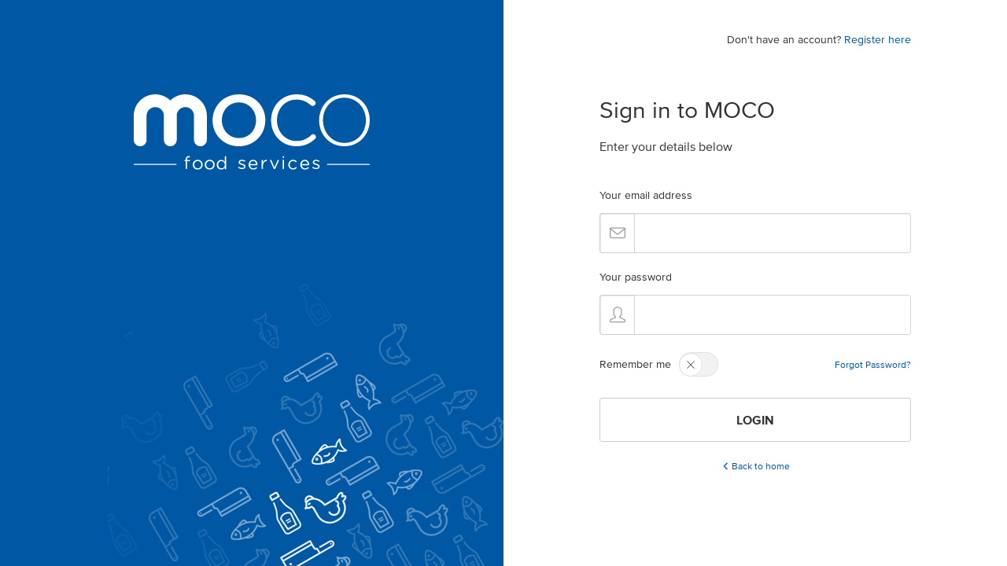

--- FILE ---
content_type: text/html; charset=utf-8
request_url: https://www.mocofoodservices.com.au/login?ReturnUrl=%2Fseafood%2Ffirst-cast%2F
body_size: 3421
content:

<!DOCTYPE html>
<html>
<head>

    <!-- version 20251121-2767 -->
    <meta charset="utf-8" />
    
    <meta name="viewport" content="width=device-width, initial-scale=1.0, maximum-scale=1.0, user-scalable=0">
    <meta http-equiv="Content-Type" content="text/html; charset=utf-8">

        <title>Login</title>

        <!-- Global site tag (gtag.js) - Google Analytics -->
        <script async src="https://www.googletagmanager.com/gtag/js?id=UA-128392203-1"></script>
        <script>
            window.dataLayer = window.dataLayer || [];
            function gtag() { dataLayer.push(arguments); }
            gtag('js', new Date());
            gtag('config', 'UA-128392203-1');
        </script>




    <script type="text/javascript">
        window.mocoapp = { performchannel : 'web'  };
    </script>

    
    <link href="https://fonts.googleapis.com/icon?family=Material+Icons" rel="stylesheet" />
    <link href="https://fonts.googleapis.com/css?family=Roboto+Condensed" rel="stylesheet">
    <link rel="stylesheet" href="https://use.fontawesome.com/releases/v5.2.0/css/all.css" integrity="sha384-hWVjflwFxL6sNzntih27bfxkr27PmbbK/iSvJ+a4+0owXq79v+lsFkW54bOGbiDQ" crossorigin="anonymous">

    <style type="text/css">
        [ng\: cloak], [ng-cloak], [data-ng-cloak], [x-ng-cloak], .ng-cloak, .x- ng-cloak {
            display: none !important;
        }
    </style>
    <script src="/bundles/js?v=uldwEGf1Rh3nJQmMD-0yiLjoxz_b2zok-433aBqx2bM1"></script>

    <link href="/login/" rel="canonical" />
    
    <link href="/bundles/css?v=DhKtujvsy79YqU0cp4LX-rVu7iob3s7XgfR-epLRlFM1" rel="stylesheet"/>

    <script src="/bundles/appjs?v=Y_UmGpA_LsxC6vZN3xL4A_Ykab5sncRLZuqH0e3sD0s1"></script>


    

    <link rel="apple-touch-icon-precomposed" sizes="57x57" href="/Static/img/fi/apple-touch-icon-57x57.png" />
    <link rel="apple-touch-icon-precomposed" sizes="114x114" href="/Static/img/fi/apple-touch-icon-114x114.png" />
    <link rel="apple-touch-icon-precomposed" sizes="72x72" href="/Static/img/fi/apple-touch-icon-72x72.png" />
    <link rel="apple-touch-icon-precomposed" sizes="144x144" href="/Static/img/fi/apple-touch-icon-144x144.png" />
    <link rel="apple-touch-icon-precomposed" sizes="60x60" href="/Static/img/fi/apple-touch-icon-60x60.png" />
    <link rel="apple-touch-icon-precomposed" sizes="120x120" href="/Static/img/fi/apple-touch-icon-120x120.png" />
    <link rel="apple-touch-icon-precomposed" sizes="76x76" href="/Static/img/fi/apple-touch-icon-76x76.png" />
    <link rel="apple-touch-icon-precomposed" sizes="152x152" href="/Static/img/fi/apple-touch-icon-152x152.png" />
    <link rel="icon" type="image/png" href="/Static/img/fi/favicon-196x196.png" sizes="196x196" />
    <link rel="icon" type="image/png" href="/Static/img/fi/favicon-96x96.png" sizes="96x96" />
    <link rel="icon" type="image/png" href="/Static/img/fi/favicon-32x32.png" sizes="32x32" />
    <link rel="icon" type="image/png" href="/Static/img/fi/favicon-16x16.png" sizes="16x16" />
    <link rel="icon" type="image/png" href="/Static/img/fi/favicon-128.png" sizes="128x128" />
    <meta name="application-name" content="Moco" />
    <meta name="msapplication-TileColor" content="#FFFFFF" />
    <meta name="msapplication-TileImage" content="/Static/img/fi/mstile-144x144.png" />
    <meta name="msapplication-square70x70logo" content="/Static/img/fi/mstile-70x70.png" />
    <meta name="msapplication-square150x150logo" content="/Static/img/fi/mstile-150x150.png" />
    <meta name="msapplication-wide310x150logo" content="/Static/img/fi/mstile-310x150.png" />
    <meta name="msapplication-square310x310logo" content="/Static/img/fi/mstile-310x310.png" />
    <meta name="description" />
    <meta name="google-site-verification" content="8J6LxvD8xE5T0p_HbYIFRJLobbrRkBY6Fsk9jJidkFo" />
<!-- Google Tag Manager -->
<script>(function(w,d,s,l,i){w[l]=w[l]||[];w[l].push({'gtm.start':
new Date().getTime(),event:'gtm.js'});var f=d.getElementsByTagName(s)[0],
j=d.createElement(s),dl=l!='dataLayer'?'&l='+l:'';j.async=true;j.src=
'https://www.googletagmanager.com/gtm.js?id='+i+dl;f.parentNode.insertBefore(j,f);
})(window,document,'script','dataLayer','GTM-NSSWJ5P');</script>
<!-- End Google Tag Manager -->
<!-- Facebook Pixel Code -->
<script>
  !function(f,b,e,v,n,t,s)
  {if(f.fbq)return;n=f.fbq=function(){n.callMethod?
  n.callMethod.apply(n,arguments):n.queue.push(arguments)};
  if(!f._fbq)f._fbq=n;n.push=n;n.loaded=!0;n.version='2.0';
  n.queue=[];t=b.createElement(e);t.async=!0;
  t.src=v;s=b.getElementsByTagName(e)[0];
  s.parentNode.insertBefore(t,s)}(window, document,'script',
  'https://connect.facebook.net/en_US/fbevents.js');
  fbq('init', '392969361398818');
  fbq('track', 'PageView');
</script>
<noscript><img height="1" width="1" style="display:none"
  src="https://www.facebook.com/tr?id=392969361398818&ev=PageView&noscript=1"
/></noscript>
<!-- End Facebook Pixel Code -->
<meta name="google-site-verification" content="ZSbuZXl6H32Oqu4pHVy_yoi74BO0nUpKHkrdfSFQ-Hw" />
<script src="//rum-static.pingdom.net/pa-5df1b6e011c0700008000060.js" async></script>
<meta name="facebook-domain-verification" content="16uccphachmbcpc2sti9ty8irt7vtp" />

<script type="text/javascript">var appInsights=window.appInsights||function(config){function t(config){i[config]=function(){var t=arguments;i.queue.push(function(){i[config].apply(i,t)})}}var i={config:config},u=document,e=window,o="script",s="AuthenticatedUserContext",h="start",c="stop",l="Track",a=l+"Event",v=l+"Page",r,f;setTimeout(function(){var t=u.createElement(o);t.src=config.url||"https://js.monitor.azure.com/scripts/a/ai.0.js";u.getElementsByTagName(o)[0].parentNode.appendChild(t)});try{i.cookie=u.cookie}catch(y){}for(i.queue=[],r=["Event","Exception","Metric","PageView","Trace","Dependency"];r.length;)t("track"+r.pop());return t("set"+s),t("clear"+s),t(h+a),t(c+a),t(h+v),t(c+v),t("flush"),config.disableExceptionTracking||(r="onerror",t("_"+r),f=e[r],e[r]=function(config,t,u,e,o){var s=f&&f(config,t,u,e,o);return s!==!0&&i["_"+r](config,t,u,e,o),s}),i}({instrumentationKey:"380d8a82-69f7-4d4f-ba49-aff6bd8c1385",sdkExtension:"a"});window.appInsights=appInsights;appInsights.queue&&appInsights.queue.length===0&&appInsights.trackPageView();</script></head>
<body>


    

    <div id="vueApp">
        


    <script type="text/x-template" id="logintemplate">
        <div id="loginContainer2" class="container-fluid login-container">
            <div class="row">
                <div id="mocoHeader" class="d-none mocoFullWidth login-banner">


<img src="/globalassets/sitelogo/moco_logo.svg" alt="" />                </div>
            </div>
            <div class="row">
                <a class="col-md-6 login-background" href="/" style="background-image: url(/static/img/icons_bg.png);">


<img src="/globalassets/sitelogo/moco_logo.svg" alt="" />                </a>
                <div class="col-md-1 login-spacer">&nbsp; </div>
                <div class="col-md-4 login-content">
                    <a href="/"><img id="mobile-logo" class="mobile-element" src="/globalassets/sitelogo/moco-logo-blue.svg" /></a>
                    <div class="login-register">Don't have an account? <a href="/register">Register here</a></div>
                    <div class="login-title">Sign in to MOCO</div>
                    <div class="login-instructions">Enter your details below</div>
                    <form action="/login/" class="login-form" id="login-form" method="post" v-on:submit.prevent="login()"><input name="__RequestVerificationToken" type="hidden" value="tj_flz5cBGCM0Gb8oy6Vh4X9Fj274RrjuQGZKsfcYka-DyMkqe6slEROG77bIFrt5AGkc2Rj8SLF-Fg_UcY2Dxt5KYQVf8t_6RK1TRs5IqU1" />                        <div class="form-group">
                            <label for="LoginForm_EmailAddress">Your email address</label>

                            <div class="input-group">
                                <span class="input-group-prepend login-form envelope"><img src="/Static/img/envelope_white.png" /></span>
                                <input class="form-control login-form mocoLoginTextField" data-val="true" data-val-required="The Your email address field is required." id="LoginForm_EmailAddress" name="LoginForm.EmailAddress" type="text" v-model="loginData.userName" value="" />

                            </div>
                        </div>
<input id="LoginForm_ReturnUrl" name="LoginForm.ReturnUrl" type="hidden" value="/seafood/first-cast/" />                        <div class="form-group">
                            <label for="LoginForm_Password">Your password</label>

                            <div class="input-group">
                                <span class="input-group-prepend login-form"><img src="/Static/img/icons_user_white.png" /></span>
                                <input class="form-control login-form mocoLoginTextField" data-val="true" data-val-required="The Your password field is required." id="LoginForm_Password" name="LoginForm.Password" type="password" v-model="loginData.password" />

                            </div>
                        </div>
                        <div class="login-rememberMe-and-forgot-pw">
                            <div class="login-rememberme-container form-group">
                                <label class="login-rememberme" for="LoginForm_rememberMe">Remember me</label>

                                <div class="toggler">
                                    <input data-val="true" data-val-required="The Remember me field is required." id="rememberMe" name="LoginForm.rememberMe" type="checkbox" value="true" />

                                    <label for="rememberMe">
                                        <svg class="toggler-on" version="1.1" xmlns="http://www.w3.org/2000/svg" viewBox="0 0 210.2 210.2">
                                            <polyline class="path check" points="140.2,80.2 91.5,128.8 69.8,107.5 "></polyline>
                                        </svg>
                                        <svg class="toggler-off" version="1.1" xmlns="http://www.w3.org/2000/svg" viewBox="0 0 210.2 210.2">
                                            <line class="path line" x1="74.4" y1="74.4" x2="135.8" y2="135.8"></line>
                                            <line class="path line" x1="135.8" y1="74.4" x2="74.4" y2="135.8"></line>
                                        </svg>
                                    </label>
                                </div>
                            </div>
                                <div class="login-forgotpassword">
                                    <a href="/forgot-password/">Forgot Password?</a>
                                </div>
                        </div>
                        <div class="form-group">
                            <button type="submit" v-bind:disabled="loginData.IsBusy" class="btn btn-default btn-block login-button">LOGIN</button>
                        </div>
                        <div class="text-center">
                            <a class="login-backlink" href="/"><span><img class="back-chevron" src="/Static/img/chevron_left_rounded.svg" />Back to home</span></a>
                        </div>                      
                        <br />
                        <div class="load-bar" v-show="loginData.IsBusy">
                            <div class="bar"></div>
                            <div class="bar"></div>
                            <div class="bar"></div>
                        </div>
</form>                </div>
                <div class="col-md-1 login-spacer"></div>
            </div>
        </div>
</script>

<vuelogin></vuelogin>
<script>
    

    setTimeout(function () {
        location.reload();
    }, 60000 * 29);
</script>

        <b-toaster name="b-toaster-bottom-center" />
    </div>

    <script type="text/javascript" src="https://dl.episerver.net/13.6.1/epi-util/find.js"></script>
<script type="text/javascript">
if(FindApi){var api = new FindApi();api.setApplicationUrl('/');api.setServiceApiBaseUrl('/find_v2/');api.processEventFromCurrentUri();api.bindWindowEvents();api.bindAClickEvent();api.sendBufferedEvents();}
</script>


    <script src="/Static/vueapp/dist/commons.js?20251121-2767"></script>
    <script src="/Static/vueapp/dist/app.js?20251121-2767"></script>
    <script src='https://cdn.jsdelivr.net/lodash/4.17.2/lodash.min.js'></script>

    
    <script>
        window.appConfig = {
            isProduction: true
        };
    </script>
</body>
</html>


--- FILE ---
content_type: text/css; charset=utf-8
request_url: https://www.mocofoodservices.com.au/bundles/css?v=DhKtujvsy79YqU0cp4LX-rVu7iob3s7XgfR-epLRlFM1
body_size: 143186
content:
/* Minification failed. Returning unminified contents.
(6,10): run-time error CSS1062: Expected semicolon or closing curly-brace, found '-'
(6,25): run-time error CSS1062: Expected semicolon or closing curly-brace, found '-'
(6,42): run-time error CSS1062: Expected semicolon or closing curly-brace, found '-'
(6,59): run-time error CSS1062: Expected semicolon or closing curly-brace, found '-'
(6,74): run-time error CSS1062: Expected semicolon or closing curly-brace, found '-'
(6,88): run-time error CSS1062: Expected semicolon or closing curly-brace, found '-'
(6,105): run-time error CSS1062: Expected semicolon or closing curly-brace, found '-'
(6,122): run-time error CSS1062: Expected semicolon or closing curly-brace, found '-'
(6,138): run-time error CSS1062: Expected semicolon or closing curly-brace, found '-'
(6,153): run-time error CSS1062: Expected semicolon or closing curly-brace, found '-'
(6,168): run-time error CSS1062: Expected semicolon or closing curly-brace, found '-'
(6,181): run-time error CSS1062: Expected semicolon or closing curly-brace, found '-'
(6,196): run-time error CSS1062: Expected semicolon or closing curly-brace, found '-'
(6,216): run-time error CSS1062: Expected semicolon or closing curly-brace, found '-'
(6,234): run-time error CSS1062: Expected semicolon or closing curly-brace, found '-'
(6,254): run-time error CSS1062: Expected semicolon or closing curly-brace, found '-'
(6,272): run-time error CSS1062: Expected semicolon or closing curly-brace, found '-'
(6,287): run-time error CSS1062: Expected semicolon or closing curly-brace, found '-'
(6,305): run-time error CSS1062: Expected semicolon or closing curly-brace, found '-'
(6,322): run-time error CSS1062: Expected semicolon or closing curly-brace, found '-'
(6,338): run-time error CSS1062: Expected semicolon or closing curly-brace, found '-'
(6,353): run-time error CSS1062: Expected semicolon or closing curly-brace, found '-'
(6,371): run-time error CSS1062: Expected semicolon or closing curly-brace, found '-'
(6,393): run-time error CSS1062: Expected semicolon or closing curly-brace, found '-'
(6,415): run-time error CSS1062: Expected semicolon or closing curly-brace, found '-'
(6,437): run-time error CSS1062: Expected semicolon or closing curly-brace, found '-'
(6,460): run-time error CSS1062: Expected semicolon or closing curly-brace, found '-'
(6,656): run-time error CSS1062: Expected semicolon or closing curly-brace, found '-'
(85,87681): run-time error CSS1030: Expected identifier, found '>'
(85,87692): run-time error CSS1031: Expected selector, found ')'
(85,87692): run-time error CSS1025: Expected comma or open brace, found ')'
(85,102587): run-time error CSS1030: Expected identifier, found '>'
(85,102607): run-time error CSS1031: Expected selector, found ')'
(85,102607): run-time error CSS1025: Expected comma or open brace, found ')'
(85,275207): run-time error CSS1062: Expected semicolon or closing curly-brace, found '-'
(85,275237): run-time error CSS1062: Expected semicolon or closing curly-brace, found '-'
(85,275268): run-time error CSS1062: Expected semicolon or closing curly-brace, found '-'
(85,275305): run-time error CSS1062: Expected semicolon or closing curly-brace, found '-'
(85,275340): run-time error CSS1062: Expected semicolon or closing curly-brace, found '-'
 */
/*!
 * Bootstrap v4.4.1 (https://getbootstrap.com/)
 * Copyright 2011-2019 The Bootstrap Authors
 * Copyright 2011-2019 Twitter, Inc.
 * Licensed under MIT (https://github.com/twbs/bootstrap/blob/master/LICENSE)
 */:root{--blue:#007bff;--indigo:#6610f2;--purple:#6f42c1;--pink:#e83e8c;--red:#dc3545;--orange:#fd7e14;--yellow:#ffc107;--green:#28a745;--teal:#20c997;--cyan:#17a2b8;--white:#fff;--gray:#6c757d;--gray-dark:#343a40;--primary:#007bff;--secondary:#6c757d;--success:#28a745;--info:#17a2b8;--warning:#ffc107;--danger:#dc3545;--light:#f8f9fa;--dark:#343a40;--breakpoint-xs:0;--breakpoint-sm:576px;--breakpoint-md:768px;--breakpoint-lg:992px;--breakpoint-xl:1200px;--font-family-sans-serif:-apple-system,BlinkMacSystemFont,"Segoe UI",Roboto,"Helvetica Neue",Arial,"Noto Sans",sans-serif,"Apple Color Emoji","Segoe UI Emoji","Segoe UI Symbol","Noto Color Emoji";--font-family-monospace:SFMono-Regular,Menlo,Monaco,Consolas,"Liberation Mono","Courier New",monospace}*,::after,::before{box-sizing:border-box}html{font-family:sans-serif;line-height:1.15;-webkit-text-size-adjust:100%;-webkit-tap-highlight-color:transparent}article,aside,figcaption,figure,footer,header,hgroup,main,nav,section{display:block}body{margin:0;font-family:-apple-system,BlinkMacSystemFont,"Segoe UI",Roboto,"Helvetica Neue",Arial,"Noto Sans",sans-serif,"Apple Color Emoji","Segoe UI Emoji","Segoe UI Symbol","Noto Color Emoji";font-size:1rem;font-weight:400;line-height:1.5;color:#212529;text-align:left;background-color:#fff}[tabindex="-1"]:focus:not(:focus-visible){outline:0!important}hr{box-sizing:content-box;height:0;overflow:visible}h1,h2,h3,h4,h5,h6{margin-top:0;margin-bottom:.5rem}p{margin-top:0;margin-bottom:1rem}abbr[data-original-title],abbr[title]{text-decoration:underline;-webkit-text-decoration:underline dotted;text-decoration:underline dotted;cursor:help;border-bottom:0;-webkit-text-decoration-skip-ink:none;text-decoration-skip-ink:none}address{margin-bottom:1rem;font-style:normal;line-height:inherit}dl,ol,ul{margin-top:0;margin-bottom:1rem}ol ol,ol ul,ul ol,ul ul{margin-bottom:0}dt{font-weight:700}dd{margin-bottom:.5rem;margin-left:0}blockquote{margin:0 0 1rem}b,strong{font-weight:bolder}small{font-size:80%}sub,sup{position:relative;font-size:75%;line-height:0;vertical-align:baseline}sub{bottom:-.25em}sup{top:-.5em}a{color:#007bff;text-decoration:none;background-color:transparent}a:hover{color:#0056b3;text-decoration:underline}a:not([href]){color:inherit;text-decoration:none}a:not([href]):hover{color:inherit;text-decoration:none}code,kbd,pre,samp{font-family:SFMono-Regular,Menlo,Monaco,Consolas,"Liberation Mono","Courier New",monospace;font-size:1em}pre{margin-top:0;margin-bottom:1rem;overflow:auto}figure{margin:0 0 1rem}img{vertical-align:middle;border-style:none}svg{overflow:hidden;vertical-align:middle}table{border-collapse:collapse}caption{padding-top:.75rem;padding-bottom:.75rem;color:#6c757d;text-align:left;caption-side:bottom}th{text-align:inherit}label{display:inline-block;margin-bottom:.5rem}button{border-radius:0}button:focus{outline:1px dotted;outline:5px auto -webkit-focus-ring-color}button,input,optgroup,select,textarea{margin:0;font-family:inherit;font-size:inherit;line-height:inherit}button,input{overflow:visible}button,select{text-transform:none}select{word-wrap:normal}[type=button],[type=reset],[type=submit],button{-webkit-appearance:button}[type=button]:not(:disabled),[type=reset]:not(:disabled),[type=submit]:not(:disabled),button:not(:disabled){cursor:pointer}[type=button]::-moz-focus-inner,[type=reset]::-moz-focus-inner,[type=submit]::-moz-focus-inner,button::-moz-focus-inner{padding:0;border-style:none}input[type=checkbox],input[type=radio]{box-sizing:border-box;padding:0}input[type=date],input[type=datetime-local],input[type=month],input[type=time]{-webkit-appearance:listbox}textarea{overflow:auto;resize:vertical}fieldset{min-width:0;padding:0;margin:0;border:0}legend{display:block;width:100%;max-width:100%;padding:0;margin-bottom:.5rem;font-size:1.5rem;line-height:inherit;color:inherit;white-space:normal}progress{vertical-align:baseline}[type=number]::-webkit-inner-spin-button,[type=number]::-webkit-outer-spin-button{height:auto}[type=search]{outline-offset:-2px;-webkit-appearance:none}[type=search]::-webkit-search-decoration{-webkit-appearance:none}::-webkit-file-upload-button{font:inherit;-webkit-appearance:button}output{display:inline-block}summary{display:list-item;cursor:pointer}template{display:none}[hidden]{display:none!important}.h1,.h2,.h3,.h4,.h5,.h6,h1,h2,h3,h4,h5,h6{margin-bottom:.5rem;font-weight:500;line-height:1.2}.h1,h1{font-size:2.5rem}.h2,h2{font-size:2rem}.h3,h3{font-size:1.75rem}.h4,h4{font-size:1.5rem}.h5,h5{font-size:1.25rem}.h6,h6{font-size:1rem}.lead{font-size:1.25rem;font-weight:300}.display-1{font-size:6rem;font-weight:300;line-height:1.2}.display-2{font-size:5.5rem;font-weight:300;line-height:1.2}.display-3{font-size:4.5rem;font-weight:300;line-height:1.2}.display-4{font-size:3.5rem;font-weight:300;line-height:1.2}hr{margin-top:1rem;margin-bottom:1rem;border:0;border-top:1px solid rgba(0,0,0,.1)}.small,small{font-size:80%;font-weight:400}.mark,mark{padding:.2em;background-color:#fcf8e3}.list-unstyled{padding-left:0;list-style:none}.list-inline{padding-left:0;list-style:none}.list-inline-item{display:inline-block}.list-inline-item:not(:last-child){margin-right:.5rem}.initialism{font-size:90%;text-transform:uppercase}.blockquote{margin-bottom:1rem;font-size:1.25rem}.blockquote-footer{display:block;font-size:80%;color:#6c757d}.blockquote-footer::before{content:"\2014\00A0"}.img-fluid{max-width:100%;height:auto}.img-thumbnail{padding:.25rem;background-color:#fff;border:1px solid #dee2e6;border-radius:.25rem;max-width:100%;height:auto}.figure{display:inline-block}.figure-img{margin-bottom:.5rem;line-height:1}.figure-caption{font-size:90%;color:#6c757d}code{font-size:87.5%;color:#e83e8c;word-wrap:break-word}a>code{color:inherit}kbd{padding:.2rem .4rem;font-size:87.5%;color:#fff;background-color:#212529;border-radius:.2rem}kbd kbd{padding:0;font-size:100%;font-weight:700}pre{display:block;font-size:87.5%;color:#212529}pre code{font-size:inherit;color:inherit;word-break:normal}.pre-scrollable{max-height:340px;overflow-y:scroll}.container{width:100%;padding-right:15px;padding-left:15px;margin-right:auto;margin-left:auto}@media (min-width:576px){.container{max-width:540px}}@media (min-width:768px){.container{max-width:720px}}@media (min-width:992px){.container{max-width:960px}}@media (min-width:1200px){.container{max-width:1140px}}.container-fluid,.container-lg,.container-md,.container-sm,.container-xl{width:100%;padding-right:15px;padding-left:15px;margin-right:auto;margin-left:auto}@media (min-width:576px){.container,.container-sm{max-width:540px}}@media (min-width:768px){.container,.container-md,.container-sm{max-width:720px}}@media (min-width:992px){.container,.container-lg,.container-md,.container-sm{max-width:960px}}@media (min-width:1200px){.container,.container-lg,.container-md,.container-sm,.container-xl{max-width:1140px}}.row{display:-ms-flexbox;display:flex;-ms-flex-wrap:wrap;flex-wrap:wrap;margin-right:-15px;margin-left:-15px}.no-gutters{margin-right:0;margin-left:0}.no-gutters>.col,.no-gutters>[class*=col-]{padding-right:0;padding-left:0}.col,.col-1,.col-10,.col-11,.col-12,.col-2,.col-3,.col-4,.col-5,.col-6,.col-7,.col-8,.col-9,.col-auto,.col-lg,.col-lg-1,.col-lg-10,.col-lg-11,.col-lg-12,.col-lg-2,.col-lg-3,.col-lg-4,.col-lg-5,.col-lg-6,.col-lg-7,.col-lg-8,.col-lg-9,.col-lg-auto,.col-md,.col-md-1,.col-md-10,.col-md-11,.col-md-12,.col-md-2,.col-md-3,.col-md-4,.col-md-5,.col-md-6,.col-md-7,.col-md-8,.col-md-9,.col-md-auto,.col-sm,.col-sm-1,.col-sm-10,.col-sm-11,.col-sm-12,.col-sm-2,.col-sm-3,.col-sm-4,.col-sm-5,.col-sm-6,.col-sm-7,.col-sm-8,.col-sm-9,.col-sm-auto,.col-xl,.col-xl-1,.col-xl-10,.col-xl-11,.col-xl-12,.col-xl-2,.col-xl-3,.col-xl-4,.col-xl-5,.col-xl-6,.col-xl-7,.col-xl-8,.col-xl-9,.col-xl-auto{position:relative;width:100%;padding-right:15px;padding-left:15px}.col{-ms-flex-preferred-size:0;flex-basis:0;-ms-flex-positive:1;flex-grow:1;max-width:100%}.row-cols-1>*{-ms-flex:0 0 100%;flex:0 0 100%;max-width:100%}.row-cols-2>*{-ms-flex:0 0 50%;flex:0 0 50%;max-width:50%}.row-cols-3>*{-ms-flex:0 0 33.333333%;flex:0 0 33.333333%;max-width:33.333333%}.row-cols-4>*{-ms-flex:0 0 25%;flex:0 0 25%;max-width:25%}.row-cols-5>*{-ms-flex:0 0 20%;flex:0 0 20%;max-width:20%}.row-cols-6>*{-ms-flex:0 0 16.666667%;flex:0 0 16.666667%;max-width:16.666667%}.col-auto{-ms-flex:0 0 auto;flex:0 0 auto;width:auto;max-width:100%}.col-1{-ms-flex:0 0 8.333333%;flex:0 0 8.333333%;max-width:8.333333%}.col-2{-ms-flex:0 0 16.666667%;flex:0 0 16.666667%;max-width:16.666667%}.col-3{-ms-flex:0 0 25%;flex:0 0 25%;max-width:25%}.col-4{-ms-flex:0 0 33.333333%;flex:0 0 33.333333%;max-width:33.333333%}.col-5{-ms-flex:0 0 41.666667%;flex:0 0 41.666667%;max-width:41.666667%}.col-6{-ms-flex:0 0 50%;flex:0 0 50%;max-width:50%}.col-7{-ms-flex:0 0 58.333333%;flex:0 0 58.333333%;max-width:58.333333%}.col-8{-ms-flex:0 0 66.666667%;flex:0 0 66.666667%;max-width:66.666667%}.col-9{-ms-flex:0 0 75%;flex:0 0 75%;max-width:75%}.col-10{-ms-flex:0 0 83.333333%;flex:0 0 83.333333%;max-width:83.333333%}.col-11{-ms-flex:0 0 91.666667%;flex:0 0 91.666667%;max-width:91.666667%}.col-12{-ms-flex:0 0 100%;flex:0 0 100%;max-width:100%}.order-first{-ms-flex-order:-1;order:-1}.order-last{-ms-flex-order:13;order:13}.order-0{-ms-flex-order:0;order:0}.order-1{-ms-flex-order:1;order:1}.order-2{-ms-flex-order:2;order:2}.order-3{-ms-flex-order:3;order:3}.order-4{-ms-flex-order:4;order:4}.order-5{-ms-flex-order:5;order:5}.order-6{-ms-flex-order:6;order:6}.order-7{-ms-flex-order:7;order:7}.order-8{-ms-flex-order:8;order:8}.order-9{-ms-flex-order:9;order:9}.order-10{-ms-flex-order:10;order:10}.order-11{-ms-flex-order:11;order:11}.order-12{-ms-flex-order:12;order:12}.offset-1{margin-left:8.333333%}.offset-2{margin-left:16.666667%}.offset-3{margin-left:25%}.offset-4{margin-left:33.333333%}.offset-5{margin-left:41.666667%}.offset-6{margin-left:50%}.offset-7{margin-left:58.333333%}.offset-8{margin-left:66.666667%}.offset-9{margin-left:75%}.offset-10{margin-left:83.333333%}.offset-11{margin-left:91.666667%}@media (min-width:576px){.col-sm{-ms-flex-preferred-size:0;flex-basis:0;-ms-flex-positive:1;flex-grow:1;max-width:100%}.row-cols-sm-1>*{-ms-flex:0 0 100%;flex:0 0 100%;max-width:100%}.row-cols-sm-2>*{-ms-flex:0 0 50%;flex:0 0 50%;max-width:50%}.row-cols-sm-3>*{-ms-flex:0 0 33.333333%;flex:0 0 33.333333%;max-width:33.333333%}.row-cols-sm-4>*{-ms-flex:0 0 25%;flex:0 0 25%;max-width:25%}.row-cols-sm-5>*{-ms-flex:0 0 20%;flex:0 0 20%;max-width:20%}.row-cols-sm-6>*{-ms-flex:0 0 16.666667%;flex:0 0 16.666667%;max-width:16.666667%}.col-sm-auto{-ms-flex:0 0 auto;flex:0 0 auto;width:auto;max-width:100%}.col-sm-1{-ms-flex:0 0 8.333333%;flex:0 0 8.333333%;max-width:8.333333%}.col-sm-2{-ms-flex:0 0 16.666667%;flex:0 0 16.666667%;max-width:16.666667%}.col-sm-3{-ms-flex:0 0 25%;flex:0 0 25%;max-width:25%}.col-sm-4{-ms-flex:0 0 33.333333%;flex:0 0 33.333333%;max-width:33.333333%}.col-sm-5{-ms-flex:0 0 41.666667%;flex:0 0 41.666667%;max-width:41.666667%}.col-sm-6{-ms-flex:0 0 50%;flex:0 0 50%;max-width:50%}.col-sm-7{-ms-flex:0 0 58.333333%;flex:0 0 58.333333%;max-width:58.333333%}.col-sm-8{-ms-flex:0 0 66.666667%;flex:0 0 66.666667%;max-width:66.666667%}.col-sm-9{-ms-flex:0 0 75%;flex:0 0 75%;max-width:75%}.col-sm-10{-ms-flex:0 0 83.333333%;flex:0 0 83.333333%;max-width:83.333333%}.col-sm-11{-ms-flex:0 0 91.666667%;flex:0 0 91.666667%;max-width:91.666667%}.col-sm-12{-ms-flex:0 0 100%;flex:0 0 100%;max-width:100%}.order-sm-first{-ms-flex-order:-1;order:-1}.order-sm-last{-ms-flex-order:13;order:13}.order-sm-0{-ms-flex-order:0;order:0}.order-sm-1{-ms-flex-order:1;order:1}.order-sm-2{-ms-flex-order:2;order:2}.order-sm-3{-ms-flex-order:3;order:3}.order-sm-4{-ms-flex-order:4;order:4}.order-sm-5{-ms-flex-order:5;order:5}.order-sm-6{-ms-flex-order:6;order:6}.order-sm-7{-ms-flex-order:7;order:7}.order-sm-8{-ms-flex-order:8;order:8}.order-sm-9{-ms-flex-order:9;order:9}.order-sm-10{-ms-flex-order:10;order:10}.order-sm-11{-ms-flex-order:11;order:11}.order-sm-12{-ms-flex-order:12;order:12}.offset-sm-0{margin-left:0}.offset-sm-1{margin-left:8.333333%}.offset-sm-2{margin-left:16.666667%}.offset-sm-3{margin-left:25%}.offset-sm-4{margin-left:33.333333%}.offset-sm-5{margin-left:41.666667%}.offset-sm-6{margin-left:50%}.offset-sm-7{margin-left:58.333333%}.offset-sm-8{margin-left:66.666667%}.offset-sm-9{margin-left:75%}.offset-sm-10{margin-left:83.333333%}.offset-sm-11{margin-left:91.666667%}}@media (min-width:768px){.col-md{-ms-flex-preferred-size:0;flex-basis:0;-ms-flex-positive:1;flex-grow:1;max-width:100%}.row-cols-md-1>*{-ms-flex:0 0 100%;flex:0 0 100%;max-width:100%}.row-cols-md-2>*{-ms-flex:0 0 50%;flex:0 0 50%;max-width:50%}.row-cols-md-3>*{-ms-flex:0 0 33.333333%;flex:0 0 33.333333%;max-width:33.333333%}.row-cols-md-4>*{-ms-flex:0 0 25%;flex:0 0 25%;max-width:25%}.row-cols-md-5>*{-ms-flex:0 0 20%;flex:0 0 20%;max-width:20%}.row-cols-md-6>*{-ms-flex:0 0 16.666667%;flex:0 0 16.666667%;max-width:16.666667%}.col-md-auto{-ms-flex:0 0 auto;flex:0 0 auto;width:auto;max-width:100%}.col-md-1{-ms-flex:0 0 8.333333%;flex:0 0 8.333333%;max-width:8.333333%}.col-md-2{-ms-flex:0 0 16.666667%;flex:0 0 16.666667%;max-width:16.666667%}.col-md-3{-ms-flex:0 0 25%;flex:0 0 25%;max-width:25%}.col-md-4{-ms-flex:0 0 33.333333%;flex:0 0 33.333333%;max-width:33.333333%}.col-md-5{-ms-flex:0 0 41.666667%;flex:0 0 41.666667%;max-width:41.666667%}.col-md-6{-ms-flex:0 0 50%;flex:0 0 50%;max-width:50%}.col-md-7{-ms-flex:0 0 58.333333%;flex:0 0 58.333333%;max-width:58.333333%}.col-md-8{-ms-flex:0 0 66.666667%;flex:0 0 66.666667%;max-width:66.666667%}.col-md-9{-ms-flex:0 0 75%;flex:0 0 75%;max-width:75%}.col-md-10{-ms-flex:0 0 83.333333%;flex:0 0 83.333333%;max-width:83.333333%}.col-md-11{-ms-flex:0 0 91.666667%;flex:0 0 91.666667%;max-width:91.666667%}.col-md-12{-ms-flex:0 0 100%;flex:0 0 100%;max-width:100%}.order-md-first{-ms-flex-order:-1;order:-1}.order-md-last{-ms-flex-order:13;order:13}.order-md-0{-ms-flex-order:0;order:0}.order-md-1{-ms-flex-order:1;order:1}.order-md-2{-ms-flex-order:2;order:2}.order-md-3{-ms-flex-order:3;order:3}.order-md-4{-ms-flex-order:4;order:4}.order-md-5{-ms-flex-order:5;order:5}.order-md-6{-ms-flex-order:6;order:6}.order-md-7{-ms-flex-order:7;order:7}.order-md-8{-ms-flex-order:8;order:8}.order-md-9{-ms-flex-order:9;order:9}.order-md-10{-ms-flex-order:10;order:10}.order-md-11{-ms-flex-order:11;order:11}.order-md-12{-ms-flex-order:12;order:12}.offset-md-0{margin-left:0}.offset-md-1{margin-left:8.333333%}.offset-md-2{margin-left:16.666667%}.offset-md-3{margin-left:25%}.offset-md-4{margin-left:33.333333%}.offset-md-5{margin-left:41.666667%}.offset-md-6{margin-left:50%}.offset-md-7{margin-left:58.333333%}.offset-md-8{margin-left:66.666667%}.offset-md-9{margin-left:75%}.offset-md-10{margin-left:83.333333%}.offset-md-11{margin-left:91.666667%}}@media (min-width:992px){.col-lg{-ms-flex-preferred-size:0;flex-basis:0;-ms-flex-positive:1;flex-grow:1;max-width:100%}.row-cols-lg-1>*{-ms-flex:0 0 100%;flex:0 0 100%;max-width:100%}.row-cols-lg-2>*{-ms-flex:0 0 50%;flex:0 0 50%;max-width:50%}.row-cols-lg-3>*{-ms-flex:0 0 33.333333%;flex:0 0 33.333333%;max-width:33.333333%}.row-cols-lg-4>*{-ms-flex:0 0 25%;flex:0 0 25%;max-width:25%}.row-cols-lg-5>*{-ms-flex:0 0 20%;flex:0 0 20%;max-width:20%}.row-cols-lg-6>*{-ms-flex:0 0 16.666667%;flex:0 0 16.666667%;max-width:16.666667%}.col-lg-auto{-ms-flex:0 0 auto;flex:0 0 auto;width:auto;max-width:100%}.col-lg-1{-ms-flex:0 0 8.333333%;flex:0 0 8.333333%;max-width:8.333333%}.col-lg-2{-ms-flex:0 0 16.666667%;flex:0 0 16.666667%;max-width:16.666667%}.col-lg-3{-ms-flex:0 0 25%;flex:0 0 25%;max-width:25%}.col-lg-4{-ms-flex:0 0 33.333333%;flex:0 0 33.333333%;max-width:33.333333%}.col-lg-5{-ms-flex:0 0 41.666667%;flex:0 0 41.666667%;max-width:41.666667%}.col-lg-6{-ms-flex:0 0 50%;flex:0 0 50%;max-width:50%}.col-lg-7{-ms-flex:0 0 58.333333%;flex:0 0 58.333333%;max-width:58.333333%}.col-lg-8{-ms-flex:0 0 66.666667%;flex:0 0 66.666667%;max-width:66.666667%}.col-lg-9{-ms-flex:0 0 75%;flex:0 0 75%;max-width:75%}.col-lg-10{-ms-flex:0 0 83.333333%;flex:0 0 83.333333%;max-width:83.333333%}.col-lg-11{-ms-flex:0 0 91.666667%;flex:0 0 91.666667%;max-width:91.666667%}.col-lg-12{-ms-flex:0 0 100%;flex:0 0 100%;max-width:100%}.order-lg-first{-ms-flex-order:-1;order:-1}.order-lg-last{-ms-flex-order:13;order:13}.order-lg-0{-ms-flex-order:0;order:0}.order-lg-1{-ms-flex-order:1;order:1}.order-lg-2{-ms-flex-order:2;order:2}.order-lg-3{-ms-flex-order:3;order:3}.order-lg-4{-ms-flex-order:4;order:4}.order-lg-5{-ms-flex-order:5;order:5}.order-lg-6{-ms-flex-order:6;order:6}.order-lg-7{-ms-flex-order:7;order:7}.order-lg-8{-ms-flex-order:8;order:8}.order-lg-9{-ms-flex-order:9;order:9}.order-lg-10{-ms-flex-order:10;order:10}.order-lg-11{-ms-flex-order:11;order:11}.order-lg-12{-ms-flex-order:12;order:12}.offset-lg-0{margin-left:0}.offset-lg-1{margin-left:8.333333%}.offset-lg-2{margin-left:16.666667%}.offset-lg-3{margin-left:25%}.offset-lg-4{margin-left:33.333333%}.offset-lg-5{margin-left:41.666667%}.offset-lg-6{margin-left:50%}.offset-lg-7{margin-left:58.333333%}.offset-lg-8{margin-left:66.666667%}.offset-lg-9{margin-left:75%}.offset-lg-10{margin-left:83.333333%}.offset-lg-11{margin-left:91.666667%}}@media (min-width:1200px){.col-xl{-ms-flex-preferred-size:0;flex-basis:0;-ms-flex-positive:1;flex-grow:1;max-width:100%}.row-cols-xl-1>*{-ms-flex:0 0 100%;flex:0 0 100%;max-width:100%}.row-cols-xl-2>*{-ms-flex:0 0 50%;flex:0 0 50%;max-width:50%}.row-cols-xl-3>*{-ms-flex:0 0 33.333333%;flex:0 0 33.333333%;max-width:33.333333%}.row-cols-xl-4>*{-ms-flex:0 0 25%;flex:0 0 25%;max-width:25%}.row-cols-xl-5>*{-ms-flex:0 0 20%;flex:0 0 20%;max-width:20%}.row-cols-xl-6>*{-ms-flex:0 0 16.666667%;flex:0 0 16.666667%;max-width:16.666667%}.col-xl-auto{-ms-flex:0 0 auto;flex:0 0 auto;width:auto;max-width:100%}.col-xl-1{-ms-flex:0 0 8.333333%;flex:0 0 8.333333%;max-width:8.333333%}.col-xl-2{-ms-flex:0 0 16.666667%;flex:0 0 16.666667%;max-width:16.666667%}.col-xl-3{-ms-flex:0 0 25%;flex:0 0 25%;max-width:25%}.col-xl-4{-ms-flex:0 0 33.333333%;flex:0 0 33.333333%;max-width:33.333333%}.col-xl-5{-ms-flex:0 0 41.666667%;flex:0 0 41.666667%;max-width:41.666667%}.col-xl-6{-ms-flex:0 0 50%;flex:0 0 50%;max-width:50%}.col-xl-7{-ms-flex:0 0 58.333333%;flex:0 0 58.333333%;max-width:58.333333%}.col-xl-8{-ms-flex:0 0 66.666667%;flex:0 0 66.666667%;max-width:66.666667%}.col-xl-9{-ms-flex:0 0 75%;flex:0 0 75%;max-width:75%}.col-xl-10{-ms-flex:0 0 83.333333%;flex:0 0 83.333333%;max-width:83.333333%}.col-xl-11{-ms-flex:0 0 91.666667%;flex:0 0 91.666667%;max-width:91.666667%}.col-xl-12{-ms-flex:0 0 100%;flex:0 0 100%;max-width:100%}.order-xl-first{-ms-flex-order:-1;order:-1}.order-xl-last{-ms-flex-order:13;order:13}.order-xl-0{-ms-flex-order:0;order:0}.order-xl-1{-ms-flex-order:1;order:1}.order-xl-2{-ms-flex-order:2;order:2}.order-xl-3{-ms-flex-order:3;order:3}.order-xl-4{-ms-flex-order:4;order:4}.order-xl-5{-ms-flex-order:5;order:5}.order-xl-6{-ms-flex-order:6;order:6}.order-xl-7{-ms-flex-order:7;order:7}.order-xl-8{-ms-flex-order:8;order:8}.order-xl-9{-ms-flex-order:9;order:9}.order-xl-10{-ms-flex-order:10;order:10}.order-xl-11{-ms-flex-order:11;order:11}.order-xl-12{-ms-flex-order:12;order:12}.offset-xl-0{margin-left:0}.offset-xl-1{margin-left:8.333333%}.offset-xl-2{margin-left:16.666667%}.offset-xl-3{margin-left:25%}.offset-xl-4{margin-left:33.333333%}.offset-xl-5{margin-left:41.666667%}.offset-xl-6{margin-left:50%}.offset-xl-7{margin-left:58.333333%}.offset-xl-8{margin-left:66.666667%}.offset-xl-9{margin-left:75%}.offset-xl-10{margin-left:83.333333%}.offset-xl-11{margin-left:91.666667%}}.table{width:100%;margin-bottom:1rem;color:#212529}.table td,.table th{padding:.75rem;vertical-align:top;border-top:1px solid #dee2e6}.table thead th{vertical-align:bottom;border-bottom:2px solid #dee2e6}.table tbody+tbody{border-top:2px solid #dee2e6}.table-sm td,.table-sm th{padding:.3rem}.table-bordered{border:1px solid #dee2e6}.table-bordered td,.table-bordered th{border:1px solid #dee2e6}.table-bordered thead td,.table-bordered thead th{border-bottom-width:2px}.table-borderless tbody+tbody,.table-borderless td,.table-borderless th,.table-borderless thead th{border:0}.table-striped tbody tr:nth-of-type(odd){background-color:rgba(0,0,0,.05)}.table-hover tbody tr:hover{color:#212529;background-color:rgba(0,0,0,.075)}.table-primary,.table-primary>td,.table-primary>th{background-color:#b8daff}.table-primary tbody+tbody,.table-primary td,.table-primary th,.table-primary thead th{border-color:#7abaff}.table-hover .table-primary:hover{background-color:#9fcdff}.table-hover .table-primary:hover>td,.table-hover .table-primary:hover>th{background-color:#9fcdff}.table-secondary,.table-secondary>td,.table-secondary>th{background-color:#d6d8db}.table-secondary tbody+tbody,.table-secondary td,.table-secondary th,.table-secondary thead th{border-color:#b3b7bb}.table-hover .table-secondary:hover{background-color:#c8cbcf}.table-hover .table-secondary:hover>td,.table-hover .table-secondary:hover>th{background-color:#c8cbcf}.table-success,.table-success>td,.table-success>th{background-color:#c3e6cb}.table-success tbody+tbody,.table-success td,.table-success th,.table-success thead th{border-color:#8fd19e}.table-hover .table-success:hover{background-color:#b1dfbb}.table-hover .table-success:hover>td,.table-hover .table-success:hover>th{background-color:#b1dfbb}.table-info,.table-info>td,.table-info>th{background-color:#bee5eb}.table-info tbody+tbody,.table-info td,.table-info th,.table-info thead th{border-color:#86cfda}.table-hover .table-info:hover{background-color:#abdde5}.table-hover .table-info:hover>td,.table-hover .table-info:hover>th{background-color:#abdde5}.table-warning,.table-warning>td,.table-warning>th{background-color:#ffeeba}.table-warning tbody+tbody,.table-warning td,.table-warning th,.table-warning thead th{border-color:#ffdf7e}.table-hover .table-warning:hover{background-color:#ffe8a1}.table-hover .table-warning:hover>td,.table-hover .table-warning:hover>th{background-color:#ffe8a1}.table-danger,.table-danger>td,.table-danger>th{background-color:#f5c6cb}.table-danger tbody+tbody,.table-danger td,.table-danger th,.table-danger thead th{border-color:#ed969e}.table-hover .table-danger:hover{background-color:#f1b0b7}.table-hover .table-danger:hover>td,.table-hover .table-danger:hover>th{background-color:#f1b0b7}.table-light,.table-light>td,.table-light>th{background-color:#fdfdfe}.table-light tbody+tbody,.table-light td,.table-light th,.table-light thead th{border-color:#fbfcfc}.table-hover .table-light:hover{background-color:#ececf6}.table-hover .table-light:hover>td,.table-hover .table-light:hover>th{background-color:#ececf6}.table-dark,.table-dark>td,.table-dark>th{background-color:#c6c8ca}.table-dark tbody+tbody,.table-dark td,.table-dark th,.table-dark thead th{border-color:#95999c}.table-hover .table-dark:hover{background-color:#b9bbbe}.table-hover .table-dark:hover>td,.table-hover .table-dark:hover>th{background-color:#b9bbbe}.table-active,.table-active>td,.table-active>th{background-color:rgba(0,0,0,.075)}.table-hover .table-active:hover{background-color:rgba(0,0,0,.075)}.table-hover .table-active:hover>td,.table-hover .table-active:hover>th{background-color:rgba(0,0,0,.075)}.table .thead-dark th{color:#fff;background-color:#343a40;border-color:#454d55}.table .thead-light th{color:#495057;background-color:#e9ecef;border-color:#dee2e6}.table-dark{color:#fff;background-color:#343a40}.table-dark td,.table-dark th,.table-dark thead th{border-color:#454d55}.table-dark.table-bordered{border:0}.table-dark.table-striped tbody tr:nth-of-type(odd){background-color:rgba(255,255,255,.05)}.table-dark.table-hover tbody tr:hover{color:#fff;background-color:rgba(255,255,255,.075)}@media (max-width:575.98px){.table-responsive-sm{display:block;width:100%;overflow-x:auto;-webkit-overflow-scrolling:touch}.table-responsive-sm>.table-bordered{border:0}}@media (max-width:767.98px){.table-responsive-md{display:block;width:100%;overflow-x:auto;-webkit-overflow-scrolling:touch}.table-responsive-md>.table-bordered{border:0}}@media (max-width:991.98px){.table-responsive-lg{display:block;width:100%;overflow-x:auto;-webkit-overflow-scrolling:touch}.table-responsive-lg>.table-bordered{border:0}}@media (max-width:1199.98px){.table-responsive-xl{display:block;width:100%;overflow-x:auto;-webkit-overflow-scrolling:touch}.table-responsive-xl>.table-bordered{border:0}}.table-responsive{display:block;width:100%;overflow-x:auto;-webkit-overflow-scrolling:touch}.table-responsive>.table-bordered{border:0}.form-control{display:block;width:100%;height:calc(1.5em + .75rem + 2px);padding:.375rem .75rem;font-size:1rem;font-weight:400;line-height:1.5;color:#495057;background-color:#fff;background-clip:padding-box;border:1px solid #ced4da;border-radius:.25rem;transition:border-color .15s ease-in-out,box-shadow .15s ease-in-out}@media (prefers-reduced-motion:reduce){.form-control{transition:none}}.form-control::-ms-expand{background-color:transparent;border:0}.form-control:-moz-focusring{color:transparent;text-shadow:0 0 0 #495057}.form-control:focus{color:#495057;background-color:#fff;border-color:#80bdff;outline:0;box-shadow:0 0 0 .2rem rgba(0,123,255,.25)}.form-control::-webkit-input-placeholder{color:#6c757d;opacity:1}.form-control::-moz-placeholder{color:#6c757d;opacity:1}.form-control:-ms-input-placeholder{color:#6c757d;opacity:1}.form-control::-ms-input-placeholder{color:#6c757d;opacity:1}.form-control::placeholder{color:#6c757d;opacity:1}.form-control:disabled,.form-control[readonly]{background-color:#e9ecef;opacity:1}select.form-control:focus::-ms-value{color:#495057;background-color:#fff}.form-control-file,.form-control-range{display:block;width:100%}.col-form-label{padding-top:calc(.375rem + 1px);padding-bottom:calc(.375rem + 1px);margin-bottom:0;font-size:inherit;line-height:1.5}.col-form-label-lg{padding-top:calc(.5rem + 1px);padding-bottom:calc(.5rem + 1px);font-size:1.25rem;line-height:1.5}.col-form-label-sm{padding-top:calc(.25rem + 1px);padding-bottom:calc(.25rem + 1px);font-size:.875rem;line-height:1.5}.form-control-plaintext{display:block;width:100%;padding:.375rem 0;margin-bottom:0;font-size:1rem;line-height:1.5;color:#212529;background-color:transparent;border:solid transparent;border-width:1px 0}.form-control-plaintext.form-control-lg,.form-control-plaintext.form-control-sm{padding-right:0;padding-left:0}.form-control-sm{height:calc(1.5em + .5rem + 2px);padding:.25rem .5rem;font-size:.875rem;line-height:1.5;border-radius:.2rem}.form-control-lg{height:calc(1.5em + 1rem + 2px);padding:.5rem 1rem;font-size:1.25rem;line-height:1.5;border-radius:.3rem}select.form-control[multiple],select.form-control[size]{height:auto}textarea.form-control{height:auto}.form-group{margin-bottom:1rem}.form-text{display:block;margin-top:.25rem}.form-row{display:-ms-flexbox;display:flex;-ms-flex-wrap:wrap;flex-wrap:wrap;margin-right:-5px;margin-left:-5px}.form-row>.col,.form-row>[class*=col-]{padding-right:5px;padding-left:5px}.form-check{position:relative;display:block;padding-left:1.25rem}.form-check-input{position:absolute;margin-top:.3rem;margin-left:-1.25rem}.form-check-input:disabled~.form-check-label,.form-check-input[disabled]~.form-check-label{color:#6c757d}.form-check-label{margin-bottom:0}.form-check-inline{display:-ms-inline-flexbox;display:inline-flex;-ms-flex-align:center;align-items:center;padding-left:0;margin-right:.75rem}.form-check-inline .form-check-input{position:static;margin-top:0;margin-right:.3125rem;margin-left:0}.valid-feedback{display:none;width:100%;margin-top:.25rem;font-size:80%;color:#28a745}.valid-tooltip{position:absolute;top:100%;z-index:5;display:none;max-width:100%;padding:.25rem .5rem;margin-top:.1rem;font-size:.875rem;line-height:1.5;color:#fff;background-color:rgba(40,167,69,.9);border-radius:.25rem}.is-valid~.valid-feedback,.is-valid~.valid-tooltip,.was-validated :valid~.valid-feedback,.was-validated :valid~.valid-tooltip{display:block}.form-control.is-valid,.was-validated .form-control:valid{border-color:#28a745;padding-right:calc(1.5em + .75rem);background-image:url("data:image/svg+xml,%3csvg xmlns='http://www.w3.org/2000/svg' width='8' height='8' viewBox='0 0 8 8'%3e%3cpath fill='%2328a745' d='M2.3 6.73L.6 4.53c-.4-1.04.46-1.4 1.1-.8l1.1 1.4 3.4-3.8c.6-.63 1.6-.27 1.2.7l-4 4.6c-.43.5-.8.4-1.1.1z'/%3e%3c/svg%3e");background-repeat:no-repeat;background-position:right calc(.375em + .1875rem) center;background-size:calc(.75em + .375rem) calc(.75em + .375rem)}.form-control.is-valid:focus,.was-validated .form-control:valid:focus{border-color:#28a745;box-shadow:0 0 0 .2rem rgba(40,167,69,.25)}.was-validated textarea.form-control:valid,textarea.form-control.is-valid{padding-right:calc(1.5em + .75rem);background-position:top calc(.375em + .1875rem) right calc(.375em + .1875rem)}.custom-select.is-valid,.was-validated .custom-select:valid{border-color:#28a745;padding-right:calc(.75em + 2.3125rem);background:url("data:image/svg+xml,%3csvg xmlns='http://www.w3.org/2000/svg' width='4' height='5' viewBox='0 0 4 5'%3e%3cpath fill='%23343a40' d='M2 0L0 2h4zm0 5L0 3h4z'/%3e%3c/svg%3e") no-repeat right .75rem center/8px 10px,url("data:image/svg+xml,%3csvg xmlns='http://www.w3.org/2000/svg' width='8' height='8' viewBox='0 0 8 8'%3e%3cpath fill='%2328a745' d='M2.3 6.73L.6 4.53c-.4-1.04.46-1.4 1.1-.8l1.1 1.4 3.4-3.8c.6-.63 1.6-.27 1.2.7l-4 4.6c-.43.5-.8.4-1.1.1z'/%3e%3c/svg%3e") #fff no-repeat center right 1.75rem/calc(.75em + .375rem) calc(.75em + .375rem)}.custom-select.is-valid:focus,.was-validated .custom-select:valid:focus{border-color:#28a745;box-shadow:0 0 0 .2rem rgba(40,167,69,.25)}.form-check-input.is-valid~.form-check-label,.was-validated .form-check-input:valid~.form-check-label{color:#28a745}.form-check-input.is-valid~.valid-feedback,.form-check-input.is-valid~.valid-tooltip,.was-validated .form-check-input:valid~.valid-feedback,.was-validated .form-check-input:valid~.valid-tooltip{display:block}.custom-control-input.is-valid~.custom-control-label,.was-validated .custom-control-input:valid~.custom-control-label{color:#28a745}.custom-control-input.is-valid~.custom-control-label::before,.was-validated .custom-control-input:valid~.custom-control-label::before{border-color:#28a745}.custom-control-input.is-valid:checked~.custom-control-label::before,.was-validated .custom-control-input:valid:checked~.custom-control-label::before{border-color:#34ce57;background-color:#34ce57}.custom-control-input.is-valid:focus~.custom-control-label::before,.was-validated .custom-control-input:valid:focus~.custom-control-label::before{box-shadow:0 0 0 .2rem rgba(40,167,69,.25)}.custom-control-input.is-valid:focus:not(:checked)~.custom-control-label::before,.was-validated .custom-control-input:valid:focus:not(:checked)~.custom-control-label::before{border-color:#28a745}.custom-file-input.is-valid~.custom-file-label,.was-validated .custom-file-input:valid~.custom-file-label{border-color:#28a745}.custom-file-input.is-valid:focus~.custom-file-label,.was-validated .custom-file-input:valid:focus~.custom-file-label{border-color:#28a745;box-shadow:0 0 0 .2rem rgba(40,167,69,.25)}.invalid-feedback{display:none;width:100%;margin-top:.25rem;font-size:80%;color:#dc3545}.invalid-tooltip{position:absolute;top:100%;z-index:5;display:none;max-width:100%;padding:.25rem .5rem;margin-top:.1rem;font-size:.875rem;line-height:1.5;color:#fff;background-color:rgba(220,53,69,.9);border-radius:.25rem}.is-invalid~.invalid-feedback,.is-invalid~.invalid-tooltip,.was-validated :invalid~.invalid-feedback,.was-validated :invalid~.invalid-tooltip{display:block}.form-control.is-invalid,.was-validated .form-control:invalid{border-color:#dc3545;padding-right:calc(1.5em + .75rem);background-image:url("data:image/svg+xml,%3csvg xmlns='http://www.w3.org/2000/svg' width='12' height='12' fill='none' stroke='%23dc3545' viewBox='0 0 12 12'%3e%3ccircle cx='6' cy='6' r='4.5'/%3e%3cpath stroke-linejoin='round' d='M5.8 3.6h.4L6 6.5z'/%3e%3ccircle cx='6' cy='8.2' r='.6' fill='%23dc3545' stroke='none'/%3e%3c/svg%3e");background-repeat:no-repeat;background-position:right calc(.375em + .1875rem) center;background-size:calc(.75em + .375rem) calc(.75em + .375rem)}.form-control.is-invalid:focus,.was-validated .form-control:invalid:focus{border-color:#dc3545;box-shadow:0 0 0 .2rem rgba(220,53,69,.25)}.was-validated textarea.form-control:invalid,textarea.form-control.is-invalid{padding-right:calc(1.5em + .75rem);background-position:top calc(.375em + .1875rem) right calc(.375em + .1875rem)}.custom-select.is-invalid,.was-validated .custom-select:invalid{border-color:#dc3545;padding-right:calc(.75em + 2.3125rem);background:url("data:image/svg+xml,%3csvg xmlns='http://www.w3.org/2000/svg' width='4' height='5' viewBox='0 0 4 5'%3e%3cpath fill='%23343a40' d='M2 0L0 2h4zm0 5L0 3h4z'/%3e%3c/svg%3e") no-repeat right .75rem center/8px 10px,url("data:image/svg+xml,%3csvg xmlns='http://www.w3.org/2000/svg' width='12' height='12' fill='none' stroke='%23dc3545' viewBox='0 0 12 12'%3e%3ccircle cx='6' cy='6' r='4.5'/%3e%3cpath stroke-linejoin='round' d='M5.8 3.6h.4L6 6.5z'/%3e%3ccircle cx='6' cy='8.2' r='.6' fill='%23dc3545' stroke='none'/%3e%3c/svg%3e") #fff no-repeat center right 1.75rem/calc(.75em + .375rem) calc(.75em + .375rem)}.custom-select.is-invalid:focus,.was-validated .custom-select:invalid:focus{border-color:#dc3545;box-shadow:0 0 0 .2rem rgba(220,53,69,.25)}.form-check-input.is-invalid~.form-check-label,.was-validated .form-check-input:invalid~.form-check-label{color:#dc3545}.form-check-input.is-invalid~.invalid-feedback,.form-check-input.is-invalid~.invalid-tooltip,.was-validated .form-check-input:invalid~.invalid-feedback,.was-validated .form-check-input:invalid~.invalid-tooltip{display:block}.custom-control-input.is-invalid~.custom-control-label,.was-validated .custom-control-input:invalid~.custom-control-label{color:#dc3545}.custom-control-input.is-invalid~.custom-control-label::before,.was-validated .custom-control-input:invalid~.custom-control-label::before{border-color:#dc3545}.custom-control-input.is-invalid:checked~.custom-control-label::before,.was-validated .custom-control-input:invalid:checked~.custom-control-label::before{border-color:#e4606d;background-color:#e4606d}.custom-control-input.is-invalid:focus~.custom-control-label::before,.was-validated .custom-control-input:invalid:focus~.custom-control-label::before{box-shadow:0 0 0 .2rem rgba(220,53,69,.25)}.custom-control-input.is-invalid:focus:not(:checked)~.custom-control-label::before,.was-validated .custom-control-input:invalid:focus:not(:checked)~.custom-control-label::before{border-color:#dc3545}.custom-file-input.is-invalid~.custom-file-label,.was-validated .custom-file-input:invalid~.custom-file-label{border-color:#dc3545}.custom-file-input.is-invalid:focus~.custom-file-label,.was-validated .custom-file-input:invalid:focus~.custom-file-label{border-color:#dc3545;box-shadow:0 0 0 .2rem rgba(220,53,69,.25)}.form-inline{display:-ms-flexbox;display:flex;-ms-flex-flow:row wrap;flex-flow:row wrap;-ms-flex-align:center;align-items:center}.form-inline .form-check{width:100%}@media (min-width:576px){.form-inline label{display:-ms-flexbox;display:flex;-ms-flex-align:center;align-items:center;-ms-flex-pack:center;justify-content:center;margin-bottom:0}.form-inline .form-group{display:-ms-flexbox;display:flex;-ms-flex:0 0 auto;flex:0 0 auto;-ms-flex-flow:row wrap;flex-flow:row wrap;-ms-flex-align:center;align-items:center;margin-bottom:0}.form-inline .form-control{display:inline-block;width:auto;vertical-align:middle}.form-inline .form-control-plaintext{display:inline-block}.form-inline .custom-select,.form-inline .input-group{width:auto}.form-inline .form-check{display:-ms-flexbox;display:flex;-ms-flex-align:center;align-items:center;-ms-flex-pack:center;justify-content:center;width:auto;padding-left:0}.form-inline .form-check-input{position:relative;-ms-flex-negative:0;flex-shrink:0;margin-top:0;margin-right:.25rem;margin-left:0}.form-inline .custom-control{-ms-flex-align:center;align-items:center;-ms-flex-pack:center;justify-content:center}.form-inline .custom-control-label{margin-bottom:0}}.btn{display:inline-block;font-weight:400;color:#212529;text-align:center;vertical-align:middle;cursor:pointer;-webkit-user-select:none;-moz-user-select:none;-ms-user-select:none;user-select:none;background-color:transparent;border:1px solid transparent;padding:.375rem .75rem;font-size:1rem;line-height:1.5;border-radius:.25rem;transition:color .15s ease-in-out,background-color .15s ease-in-out,border-color .15s ease-in-out,box-shadow .15s ease-in-out}@media (prefers-reduced-motion:reduce){.btn{transition:none}}.btn:hover{color:#212529;text-decoration:none}.btn.focus,.btn:focus{outline:0;box-shadow:0 0 0 .2rem rgba(0,123,255,.25)}.btn.disabled,.btn:disabled{opacity:.65}a.btn.disabled,fieldset:disabled a.btn{pointer-events:none}.btn-primary{color:#fff;background-color:#007bff;border-color:#007bff}.btn-primary:hover{color:#fff;background-color:#0069d9;border-color:#0062cc}.btn-primary.focus,.btn-primary:focus{color:#fff;background-color:#0069d9;border-color:#0062cc;box-shadow:0 0 0 .2rem rgba(38,143,255,.5)}.btn-primary.disabled,.btn-primary:disabled{color:#fff;background-color:#007bff;border-color:#007bff}.btn-primary:not(:disabled):not(.disabled).active,.btn-primary:not(:disabled):not(.disabled):active,.show>.btn-primary.dropdown-toggle{color:#fff;background-color:#0062cc;border-color:#005cbf}.btn-primary:not(:disabled):not(.disabled).active:focus,.btn-primary:not(:disabled):not(.disabled):active:focus,.show>.btn-primary.dropdown-toggle:focus{box-shadow:0 0 0 .2rem rgba(38,143,255,.5)}.btn-secondary{color:#fff;background-color:#6c757d;border-color:#6c757d}.btn-secondary:hover{color:#fff;background-color:#5a6268;border-color:#545b62}.btn-secondary.focus,.btn-secondary:focus{color:#fff;background-color:#5a6268;border-color:#545b62;box-shadow:0 0 0 .2rem rgba(130,138,145,.5)}.btn-secondary.disabled,.btn-secondary:disabled{color:#fff;background-color:#6c757d;border-color:#6c757d}.btn-secondary:not(:disabled):not(.disabled).active,.btn-secondary:not(:disabled):not(.disabled):active,.show>.btn-secondary.dropdown-toggle{color:#fff;background-color:#545b62;border-color:#4e555b}.btn-secondary:not(:disabled):not(.disabled).active:focus,.btn-secondary:not(:disabled):not(.disabled):active:focus,.show>.btn-secondary.dropdown-toggle:focus{box-shadow:0 0 0 .2rem rgba(130,138,145,.5)}.btn-success{color:#fff;background-color:#28a745;border-color:#28a745}.btn-success:hover{color:#fff;background-color:#218838;border-color:#1e7e34}.btn-success.focus,.btn-success:focus{color:#fff;background-color:#218838;border-color:#1e7e34;box-shadow:0 0 0 .2rem rgba(72,180,97,.5)}.btn-success.disabled,.btn-success:disabled{color:#fff;background-color:#28a745;border-color:#28a745}.btn-success:not(:disabled):not(.disabled).active,.btn-success:not(:disabled):not(.disabled):active,.show>.btn-success.dropdown-toggle{color:#fff;background-color:#1e7e34;border-color:#1c7430}.btn-success:not(:disabled):not(.disabled).active:focus,.btn-success:not(:disabled):not(.disabled):active:focus,.show>.btn-success.dropdown-toggle:focus{box-shadow:0 0 0 .2rem rgba(72,180,97,.5)}.btn-info{color:#fff;background-color:#17a2b8;border-color:#17a2b8}.btn-info:hover{color:#fff;background-color:#138496;border-color:#117a8b}.btn-info.focus,.btn-info:focus{color:#fff;background-color:#138496;border-color:#117a8b;box-shadow:0 0 0 .2rem rgba(58,176,195,.5)}.btn-info.disabled,.btn-info:disabled{color:#fff;background-color:#17a2b8;border-color:#17a2b8}.btn-info:not(:disabled):not(.disabled).active,.btn-info:not(:disabled):not(.disabled):active,.show>.btn-info.dropdown-toggle{color:#fff;background-color:#117a8b;border-color:#10707f}.btn-info:not(:disabled):not(.disabled).active:focus,.btn-info:not(:disabled):not(.disabled):active:focus,.show>.btn-info.dropdown-toggle:focus{box-shadow:0 0 0 .2rem rgba(58,176,195,.5)}.btn-warning{color:#212529;background-color:#ffc107;border-color:#ffc107}.btn-warning:hover{color:#212529;background-color:#e0a800;border-color:#d39e00}.btn-warning.focus,.btn-warning:focus{color:#212529;background-color:#e0a800;border-color:#d39e00;box-shadow:0 0 0 .2rem rgba(222,170,12,.5)}.btn-warning.disabled,.btn-warning:disabled{color:#212529;background-color:#ffc107;border-color:#ffc107}.btn-warning:not(:disabled):not(.disabled).active,.btn-warning:not(:disabled):not(.disabled):active,.show>.btn-warning.dropdown-toggle{color:#212529;background-color:#d39e00;border-color:#c69500}.btn-warning:not(:disabled):not(.disabled).active:focus,.btn-warning:not(:disabled):not(.disabled):active:focus,.show>.btn-warning.dropdown-toggle:focus{box-shadow:0 0 0 .2rem rgba(222,170,12,.5)}.btn-danger{color:#fff;background-color:#dc3545;border-color:#dc3545}.btn-danger:hover{color:#fff;background-color:#c82333;border-color:#bd2130}.btn-danger.focus,.btn-danger:focus{color:#fff;background-color:#c82333;border-color:#bd2130;box-shadow:0 0 0 .2rem rgba(225,83,97,.5)}.btn-danger.disabled,.btn-danger:disabled{color:#fff;background-color:#dc3545;border-color:#dc3545}.btn-danger:not(:disabled):not(.disabled).active,.btn-danger:not(:disabled):not(.disabled):active,.show>.btn-danger.dropdown-toggle{color:#fff;background-color:#bd2130;border-color:#b21f2d}.btn-danger:not(:disabled):not(.disabled).active:focus,.btn-danger:not(:disabled):not(.disabled):active:focus,.show>.btn-danger.dropdown-toggle:focus{box-shadow:0 0 0 .2rem rgba(225,83,97,.5)}.btn-light{color:#212529;background-color:#f8f9fa;border-color:#f8f9fa}.btn-light:hover{color:#212529;background-color:#e2e6ea;border-color:#dae0e5}.btn-light.focus,.btn-light:focus{color:#212529;background-color:#e2e6ea;border-color:#dae0e5;box-shadow:0 0 0 .2rem rgba(216,217,219,.5)}.btn-light.disabled,.btn-light:disabled{color:#212529;background-color:#f8f9fa;border-color:#f8f9fa}.btn-light:not(:disabled):not(.disabled).active,.btn-light:not(:disabled):not(.disabled):active,.show>.btn-light.dropdown-toggle{color:#212529;background-color:#dae0e5;border-color:#d3d9df}.btn-light:not(:disabled):not(.disabled).active:focus,.btn-light:not(:disabled):not(.disabled):active:focus,.show>.btn-light.dropdown-toggle:focus{box-shadow:0 0 0 .2rem rgba(216,217,219,.5)}.btn-dark{color:#fff;background-color:#343a40;border-color:#343a40}.btn-dark:hover{color:#fff;background-color:#23272b;border-color:#1d2124}.btn-dark.focus,.btn-dark:focus{color:#fff;background-color:#23272b;border-color:#1d2124;box-shadow:0 0 0 .2rem rgba(82,88,93,.5)}.btn-dark.disabled,.btn-dark:disabled{color:#fff;background-color:#343a40;border-color:#343a40}.btn-dark:not(:disabled):not(.disabled).active,.btn-dark:not(:disabled):not(.disabled):active,.show>.btn-dark.dropdown-toggle{color:#fff;background-color:#1d2124;border-color:#171a1d}.btn-dark:not(:disabled):not(.disabled).active:focus,.btn-dark:not(:disabled):not(.disabled):active:focus,.show>.btn-dark.dropdown-toggle:focus{box-shadow:0 0 0 .2rem rgba(82,88,93,.5)}.btn-outline-primary{color:#007bff;border-color:#007bff}.btn-outline-primary:hover{color:#fff;background-color:#007bff;border-color:#007bff}.btn-outline-primary.focus,.btn-outline-primary:focus{box-shadow:0 0 0 .2rem rgba(0,123,255,.5)}.btn-outline-primary.disabled,.btn-outline-primary:disabled{color:#007bff;background-color:transparent}.btn-outline-primary:not(:disabled):not(.disabled).active,.btn-outline-primary:not(:disabled):not(.disabled):active,.show>.btn-outline-primary.dropdown-toggle{color:#fff;background-color:#007bff;border-color:#007bff}.btn-outline-primary:not(:disabled):not(.disabled).active:focus,.btn-outline-primary:not(:disabled):not(.disabled):active:focus,.show>.btn-outline-primary.dropdown-toggle:focus{box-shadow:0 0 0 .2rem rgba(0,123,255,.5)}.btn-outline-secondary{color:#6c757d;border-color:#6c757d}.btn-outline-secondary:hover{color:#fff;background-color:#6c757d;border-color:#6c757d}.btn-outline-secondary.focus,.btn-outline-secondary:focus{box-shadow:0 0 0 .2rem rgba(108,117,125,.5)}.btn-outline-secondary.disabled,.btn-outline-secondary:disabled{color:#6c757d;background-color:transparent}.btn-outline-secondary:not(:disabled):not(.disabled).active,.btn-outline-secondary:not(:disabled):not(.disabled):active,.show>.btn-outline-secondary.dropdown-toggle{color:#fff;background-color:#6c757d;border-color:#6c757d}.btn-outline-secondary:not(:disabled):not(.disabled).active:focus,.btn-outline-secondary:not(:disabled):not(.disabled):active:focus,.show>.btn-outline-secondary.dropdown-toggle:focus{box-shadow:0 0 0 .2rem rgba(108,117,125,.5)}.btn-outline-success{color:#28a745;border-color:#28a745}.btn-outline-success:hover{color:#fff;background-color:#28a745;border-color:#28a745}.btn-outline-success.focus,.btn-outline-success:focus{box-shadow:0 0 0 .2rem rgba(40,167,69,.5)}.btn-outline-success.disabled,.btn-outline-success:disabled{color:#28a745;background-color:transparent}.btn-outline-success:not(:disabled):not(.disabled).active,.btn-outline-success:not(:disabled):not(.disabled):active,.show>.btn-outline-success.dropdown-toggle{color:#fff;background-color:#28a745;border-color:#28a745}.btn-outline-success:not(:disabled):not(.disabled).active:focus,.btn-outline-success:not(:disabled):not(.disabled):active:focus,.show>.btn-outline-success.dropdown-toggle:focus{box-shadow:0 0 0 .2rem rgba(40,167,69,.5)}.btn-outline-info{color:#17a2b8;border-color:#17a2b8}.btn-outline-info:hover{color:#fff;background-color:#17a2b8;border-color:#17a2b8}.btn-outline-info.focus,.btn-outline-info:focus{box-shadow:0 0 0 .2rem rgba(23,162,184,.5)}.btn-outline-info.disabled,.btn-outline-info:disabled{color:#17a2b8;background-color:transparent}.btn-outline-info:not(:disabled):not(.disabled).active,.btn-outline-info:not(:disabled):not(.disabled):active,.show>.btn-outline-info.dropdown-toggle{color:#fff;background-color:#17a2b8;border-color:#17a2b8}.btn-outline-info:not(:disabled):not(.disabled).active:focus,.btn-outline-info:not(:disabled):not(.disabled):active:focus,.show>.btn-outline-info.dropdown-toggle:focus{box-shadow:0 0 0 .2rem rgba(23,162,184,.5)}.btn-outline-warning{color:#ffc107;border-color:#ffc107}.btn-outline-warning:hover{color:#212529;background-color:#ffc107;border-color:#ffc107}.btn-outline-warning.focus,.btn-outline-warning:focus{box-shadow:0 0 0 .2rem rgba(255,193,7,.5)}.btn-outline-warning.disabled,.btn-outline-warning:disabled{color:#ffc107;background-color:transparent}.btn-outline-warning:not(:disabled):not(.disabled).active,.btn-outline-warning:not(:disabled):not(.disabled):active,.show>.btn-outline-warning.dropdown-toggle{color:#212529;background-color:#ffc107;border-color:#ffc107}.btn-outline-warning:not(:disabled):not(.disabled).active:focus,.btn-outline-warning:not(:disabled):not(.disabled):active:focus,.show>.btn-outline-warning.dropdown-toggle:focus{box-shadow:0 0 0 .2rem rgba(255,193,7,.5)}.btn-outline-danger{color:#dc3545;border-color:#dc3545}.btn-outline-danger:hover{color:#fff;background-color:#dc3545;border-color:#dc3545}.btn-outline-danger.focus,.btn-outline-danger:focus{box-shadow:0 0 0 .2rem rgba(220,53,69,.5)}.btn-outline-danger.disabled,.btn-outline-danger:disabled{color:#dc3545;background-color:transparent}.btn-outline-danger:not(:disabled):not(.disabled).active,.btn-outline-danger:not(:disabled):not(.disabled):active,.show>.btn-outline-danger.dropdown-toggle{color:#fff;background-color:#dc3545;border-color:#dc3545}.btn-outline-danger:not(:disabled):not(.disabled).active:focus,.btn-outline-danger:not(:disabled):not(.disabled):active:focus,.show>.btn-outline-danger.dropdown-toggle:focus{box-shadow:0 0 0 .2rem rgba(220,53,69,.5)}.btn-outline-light{color:#f8f9fa;border-color:#f8f9fa}.btn-outline-light:hover{color:#212529;background-color:#f8f9fa;border-color:#f8f9fa}.btn-outline-light.focus,.btn-outline-light:focus{box-shadow:0 0 0 .2rem rgba(248,249,250,.5)}.btn-outline-light.disabled,.btn-outline-light:disabled{color:#f8f9fa;background-color:transparent}.btn-outline-light:not(:disabled):not(.disabled).active,.btn-outline-light:not(:disabled):not(.disabled):active,.show>.btn-outline-light.dropdown-toggle{color:#212529;background-color:#f8f9fa;border-color:#f8f9fa}.btn-outline-light:not(:disabled):not(.disabled).active:focus,.btn-outline-light:not(:disabled):not(.disabled):active:focus,.show>.btn-outline-light.dropdown-toggle:focus{box-shadow:0 0 0 .2rem rgba(248,249,250,.5)}.btn-outline-dark{color:#343a40;border-color:#343a40}.btn-outline-dark:hover{color:#fff;background-color:#343a40;border-color:#343a40}.btn-outline-dark.focus,.btn-outline-dark:focus{box-shadow:0 0 0 .2rem rgba(52,58,64,.5)}.btn-outline-dark.disabled,.btn-outline-dark:disabled{color:#343a40;background-color:transparent}.btn-outline-dark:not(:disabled):not(.disabled).active,.btn-outline-dark:not(:disabled):not(.disabled):active,.show>.btn-outline-dark.dropdown-toggle{color:#fff;background-color:#343a40;border-color:#343a40}.btn-outline-dark:not(:disabled):not(.disabled).active:focus,.btn-outline-dark:not(:disabled):not(.disabled):active:focus,.show>.btn-outline-dark.dropdown-toggle:focus{box-shadow:0 0 0 .2rem rgba(52,58,64,.5)}.btn-link{font-weight:400;color:#007bff;text-decoration:none}.btn-link:hover{color:#0056b3;text-decoration:underline}.btn-link.focus,.btn-link:focus{text-decoration:underline;box-shadow:none}.btn-link.disabled,.btn-link:disabled{color:#6c757d;pointer-events:none}.btn-group-lg>.btn,.btn-lg{padding:.5rem 1rem;font-size:1.25rem;line-height:1.5;border-radius:.3rem}.btn-group-sm>.btn,.btn-sm{padding:.25rem .5rem;font-size:.875rem;line-height:1.5;border-radius:.2rem}.btn-block{display:block;width:100%}.btn-block+.btn-block{margin-top:.5rem}input[type=button].btn-block,input[type=reset].btn-block,input[type=submit].btn-block{width:100%}.fade{transition:opacity .15s linear}@media (prefers-reduced-motion:reduce){.fade{transition:none}}.fade:not(.show){opacity:0}.collapse:not(.show){display:none}.collapsing{position:relative;height:0;overflow:hidden;transition:height .35s ease}@media (prefers-reduced-motion:reduce){.collapsing{transition:none}}.dropdown,.dropleft,.dropright,.dropup{position:relative}.dropdown-toggle{white-space:nowrap}.dropdown-toggle::after{display:inline-block;margin-left:.255em;vertical-align:.255em;content:"";border-top:.3em solid;border-right:.3em solid transparent;border-bottom:0;border-left:.3em solid transparent}.dropdown-toggle:empty::after{margin-left:0}.dropdown-menu{position:absolute;top:100%;left:0;z-index:1000;display:none;float:left;min-width:10rem;padding:.5rem 0;margin:.125rem 0 0;font-size:1rem;color:#212529;text-align:left;list-style:none;background-color:#fff;background-clip:padding-box;border:1px solid rgba(0,0,0,.15);border-radius:.25rem}.dropdown-menu-left{right:auto;left:0}.dropdown-menu-right{right:0;left:auto}@media (min-width:576px){.dropdown-menu-sm-left{right:auto;left:0}.dropdown-menu-sm-right{right:0;left:auto}}@media (min-width:768px){.dropdown-menu-md-left{right:auto;left:0}.dropdown-menu-md-right{right:0;left:auto}}@media (min-width:992px){.dropdown-menu-lg-left{right:auto;left:0}.dropdown-menu-lg-right{right:0;left:auto}}@media (min-width:1200px){.dropdown-menu-xl-left{right:auto;left:0}.dropdown-menu-xl-right{right:0;left:auto}}.dropup .dropdown-menu{top:auto;bottom:100%;margin-top:0;margin-bottom:.125rem}.dropup .dropdown-toggle::after{display:inline-block;margin-left:.255em;vertical-align:.255em;content:"";border-top:0;border-right:.3em solid transparent;border-bottom:.3em solid;border-left:.3em solid transparent}.dropup .dropdown-toggle:empty::after{margin-left:0}.dropright .dropdown-menu{top:0;right:auto;left:100%;margin-top:0;margin-left:.125rem}.dropright .dropdown-toggle::after{display:inline-block;margin-left:.255em;vertical-align:.255em;content:"";border-top:.3em solid transparent;border-right:0;border-bottom:.3em solid transparent;border-left:.3em solid}.dropright .dropdown-toggle:empty::after{margin-left:0}.dropright .dropdown-toggle::after{vertical-align:0}.dropleft .dropdown-menu{top:0;right:100%;left:auto;margin-top:0;margin-right:.125rem}.dropleft .dropdown-toggle::after{display:inline-block;margin-left:.255em;vertical-align:.255em;content:""}.dropleft .dropdown-toggle::after{display:none}.dropleft .dropdown-toggle::before{display:inline-block;margin-right:.255em;vertical-align:.255em;content:"";border-top:.3em solid transparent;border-right:.3em solid;border-bottom:.3em solid transparent}.dropleft .dropdown-toggle:empty::after{margin-left:0}.dropleft .dropdown-toggle::before{vertical-align:0}.dropdown-menu[x-placement^=bottom],.dropdown-menu[x-placement^=left],.dropdown-menu[x-placement^=right],.dropdown-menu[x-placement^=top]{right:auto;bottom:auto}.dropdown-divider{height:0;margin:.5rem 0;overflow:hidden;border-top:1px solid #e9ecef}.dropdown-item{display:block;width:100%;padding:.25rem 1.5rem;clear:both;font-weight:400;color:#212529;text-align:inherit;white-space:nowrap;background-color:transparent;border:0}.dropdown-item:focus,.dropdown-item:hover{color:#16181b;text-decoration:none;background-color:#f8f9fa}.dropdown-item.active,.dropdown-item:active{color:#fff;text-decoration:none;background-color:#007bff}.dropdown-item.disabled,.dropdown-item:disabled{color:#6c757d;pointer-events:none;background-color:transparent}.dropdown-menu.show{display:block}.dropdown-header{display:block;padding:.5rem 1.5rem;margin-bottom:0;font-size:.875rem;color:#6c757d;white-space:nowrap}.dropdown-item-text{display:block;padding:.25rem 1.5rem;color:#212529}.btn-group,.btn-group-vertical{position:relative;display:-ms-inline-flexbox;display:inline-flex;vertical-align:middle}.btn-group-vertical>.btn,.btn-group>.btn{position:relative;-ms-flex:1 1 auto;flex:1 1 auto}.btn-group-vertical>.btn:hover,.btn-group>.btn:hover{z-index:1}.btn-group-vertical>.btn.active,.btn-group-vertical>.btn:active,.btn-group-vertical>.btn:focus,.btn-group>.btn.active,.btn-group>.btn:active,.btn-group>.btn:focus{z-index:1}.btn-toolbar{display:-ms-flexbox;display:flex;-ms-flex-wrap:wrap;flex-wrap:wrap;-ms-flex-pack:start;justify-content:flex-start}.btn-toolbar .input-group{width:auto}.btn-group>.btn-group:not(:first-child),.btn-group>.btn:not(:first-child){margin-left:-1px}.btn-group>.btn-group:not(:last-child)>.btn,.btn-group>.btn:not(:last-child):not(.dropdown-toggle){border-top-right-radius:0;border-bottom-right-radius:0}.btn-group>.btn-group:not(:first-child)>.btn,.btn-group>.btn:not(:first-child){border-top-left-radius:0;border-bottom-left-radius:0}.dropdown-toggle-split{padding-right:.5625rem;padding-left:.5625rem}.dropdown-toggle-split::after,.dropright .dropdown-toggle-split::after,.dropup .dropdown-toggle-split::after{margin-left:0}.dropleft .dropdown-toggle-split::before{margin-right:0}.btn-group-sm>.btn+.dropdown-toggle-split,.btn-sm+.dropdown-toggle-split{padding-right:.375rem;padding-left:.375rem}.btn-group-lg>.btn+.dropdown-toggle-split,.btn-lg+.dropdown-toggle-split{padding-right:.75rem;padding-left:.75rem}.btn-group-vertical{-ms-flex-direction:column;flex-direction:column;-ms-flex-align:start;align-items:flex-start;-ms-flex-pack:center;justify-content:center}.btn-group-vertical>.btn,.btn-group-vertical>.btn-group{width:100%}.btn-group-vertical>.btn-group:not(:first-child),.btn-group-vertical>.btn:not(:first-child){margin-top:-1px}.btn-group-vertical>.btn-group:not(:last-child)>.btn,.btn-group-vertical>.btn:not(:last-child):not(.dropdown-toggle){border-bottom-right-radius:0;border-bottom-left-radius:0}.btn-group-vertical>.btn-group:not(:first-child)>.btn,.btn-group-vertical>.btn:not(:first-child){border-top-left-radius:0;border-top-right-radius:0}.btn-group-toggle>.btn,.btn-group-toggle>.btn-group>.btn{margin-bottom:0}.btn-group-toggle>.btn input[type=checkbox],.btn-group-toggle>.btn input[type=radio],.btn-group-toggle>.btn-group>.btn input[type=checkbox],.btn-group-toggle>.btn-group>.btn input[type=radio]{position:absolute;clip:rect(0,0,0,0);pointer-events:none}.input-group{position:relative;display:-ms-flexbox;display:flex;-ms-flex-wrap:wrap;flex-wrap:wrap;-ms-flex-align:stretch;align-items:stretch;width:100%}.input-group>.custom-file,.input-group>.custom-select,.input-group>.form-control,.input-group>.form-control-plaintext{position:relative;-ms-flex:1 1 0%;flex:1 1 0%;min-width:0;margin-bottom:0}.input-group>.custom-file+.custom-file,.input-group>.custom-file+.custom-select,.input-group>.custom-file+.form-control,.input-group>.custom-select+.custom-file,.input-group>.custom-select+.custom-select,.input-group>.custom-select+.form-control,.input-group>.form-control+.custom-file,.input-group>.form-control+.custom-select,.input-group>.form-control+.form-control,.input-group>.form-control-plaintext+.custom-file,.input-group>.form-control-plaintext+.custom-select,.input-group>.form-control-plaintext+.form-control{margin-left:-1px}.input-group>.custom-file .custom-file-input:focus~.custom-file-label,.input-group>.custom-select:focus,.input-group>.form-control:focus{z-index:3}.input-group>.custom-file .custom-file-input:focus{z-index:4}.input-group>.custom-select:not(:last-child),.input-group>.form-control:not(:last-child){border-top-right-radius:0;border-bottom-right-radius:0}.input-group>.custom-select:not(:first-child),.input-group>.form-control:not(:first-child){border-top-left-radius:0;border-bottom-left-radius:0}.input-group>.custom-file{display:-ms-flexbox;display:flex;-ms-flex-align:center;align-items:center}.input-group>.custom-file:not(:last-child) .custom-file-label,.input-group>.custom-file:not(:last-child) .custom-file-label::after{border-top-right-radius:0;border-bottom-right-radius:0}.input-group>.custom-file:not(:first-child) .custom-file-label{border-top-left-radius:0;border-bottom-left-radius:0}.input-group-append,.input-group-prepend{display:-ms-flexbox;display:flex}.input-group-append .btn,.input-group-prepend .btn{position:relative;z-index:2}.input-group-append .btn:focus,.input-group-prepend .btn:focus{z-index:3}.input-group-append .btn+.btn,.input-group-append .btn+.input-group-text,.input-group-append .input-group-text+.btn,.input-group-append .input-group-text+.input-group-text,.input-group-prepend .btn+.btn,.input-group-prepend .btn+.input-group-text,.input-group-prepend .input-group-text+.btn,.input-group-prepend .input-group-text+.input-group-text{margin-left:-1px}.input-group-prepend{margin-right:-1px}.input-group-append{margin-left:-1px}.input-group-text{display:-ms-flexbox;display:flex;-ms-flex-align:center;align-items:center;padding:.375rem .75rem;margin-bottom:0;font-size:1rem;font-weight:400;line-height:1.5;color:#495057;text-align:center;white-space:nowrap;background-color:#e9ecef;border:1px solid #ced4da;border-radius:.25rem}.input-group-text input[type=checkbox],.input-group-text input[type=radio]{margin-top:0}.input-group-lg>.custom-select,.input-group-lg>.form-control:not(textarea){height:calc(1.5em + 1rem + 2px)}.input-group-lg>.custom-select,.input-group-lg>.form-control,.input-group-lg>.input-group-append>.btn,.input-group-lg>.input-group-append>.input-group-text,.input-group-lg>.input-group-prepend>.btn,.input-group-lg>.input-group-prepend>.input-group-text{padding:.5rem 1rem;font-size:1.25rem;line-height:1.5;border-radius:.3rem}.input-group-sm>.custom-select,.input-group-sm>.form-control:not(textarea){height:calc(1.5em + .5rem + 2px)}.input-group-sm>.custom-select,.input-group-sm>.form-control,.input-group-sm>.input-group-append>.btn,.input-group-sm>.input-group-append>.input-group-text,.input-group-sm>.input-group-prepend>.btn,.input-group-sm>.input-group-prepend>.input-group-text{padding:.25rem .5rem;font-size:.875rem;line-height:1.5;border-radius:.2rem}.input-group-lg>.custom-select,.input-group-sm>.custom-select{padding-right:1.75rem}.input-group>.input-group-append:last-child>.btn:not(:last-child):not(.dropdown-toggle),.input-group>.input-group-append:last-child>.input-group-text:not(:last-child),.input-group>.input-group-append:not(:last-child)>.btn,.input-group>.input-group-append:not(:last-child)>.input-group-text,.input-group>.input-group-prepend>.btn,.input-group>.input-group-prepend>.input-group-text{border-top-right-radius:0;border-bottom-right-radius:0}.input-group>.input-group-append>.btn,.input-group>.input-group-append>.input-group-text,.input-group>.input-group-prepend:first-child>.btn:not(:first-child),.input-group>.input-group-prepend:first-child>.input-group-text:not(:first-child),.input-group>.input-group-prepend:not(:first-child)>.btn,.input-group>.input-group-prepend:not(:first-child)>.input-group-text{border-top-left-radius:0;border-bottom-left-radius:0}.custom-control{position:relative;display:block;min-height:1.5rem;padding-left:1.5rem}.custom-control-inline{display:-ms-inline-flexbox;display:inline-flex;margin-right:1rem}.custom-control-input{position:absolute;left:0;z-index:-1;width:1rem;height:1.25rem;opacity:0}.custom-control-input:checked~.custom-control-label::before{color:#fff;border-color:#007bff;background-color:#007bff}.custom-control-input:focus~.custom-control-label::before{box-shadow:0 0 0 .2rem rgba(0,123,255,.25)}.custom-control-input:focus:not(:checked)~.custom-control-label::before{border-color:#80bdff}.custom-control-input:not(:disabled):active~.custom-control-label::before{color:#fff;background-color:#b3d7ff;border-color:#b3d7ff}.custom-control-input:disabled~.custom-control-label,.custom-control-input[disabled]~.custom-control-label{color:#6c757d}.custom-control-input:disabled~.custom-control-label::before,.custom-control-input[disabled]~.custom-control-label::before{background-color:#e9ecef}.custom-control-label{position:relative;margin-bottom:0;vertical-align:top}.custom-control-label::before{position:absolute;top:.25rem;left:-1.5rem;display:block;width:1rem;height:1rem;pointer-events:none;content:"";background-color:#fff;border:#adb5bd solid 1px}.custom-control-label::after{position:absolute;top:.25rem;left:-1.5rem;display:block;width:1rem;height:1rem;content:"";background:no-repeat 50%/50% 50%}.custom-checkbox .custom-control-label::before{border-radius:.25rem}.custom-checkbox .custom-control-input:checked~.custom-control-label::after{background-image:url("data:image/svg+xml,%3csvg xmlns='http://www.w3.org/2000/svg' width='8' height='8' viewBox='0 0 8 8'%3e%3cpath fill='%23fff' d='M6.564.75l-3.59 3.612-1.538-1.55L0 4.26l2.974 2.99L8 2.193z'/%3e%3c/svg%3e")}.custom-checkbox .custom-control-input:indeterminate~.custom-control-label::before{border-color:#007bff;background-color:#007bff}.custom-checkbox .custom-control-input:indeterminate~.custom-control-label::after{background-image:url("data:image/svg+xml,%3csvg xmlns='http://www.w3.org/2000/svg' width='4' height='4' viewBox='0 0 4 4'%3e%3cpath stroke='%23fff' d='M0 2h4'/%3e%3c/svg%3e")}.custom-checkbox .custom-control-input:disabled:checked~.custom-control-label::before{background-color:rgba(0,123,255,.5)}.custom-checkbox .custom-control-input:disabled:indeterminate~.custom-control-label::before{background-color:rgba(0,123,255,.5)}.custom-radio .custom-control-label::before{border-radius:50%}.custom-radio .custom-control-input:checked~.custom-control-label::after{background-image:url("data:image/svg+xml,%3csvg xmlns='http://www.w3.org/2000/svg' width='12' height='12' viewBox='-4 -4 8 8'%3e%3ccircle r='3' fill='%23fff'/%3e%3c/svg%3e")}.custom-radio .custom-control-input:disabled:checked~.custom-control-label::before{background-color:rgba(0,123,255,.5)}.custom-switch{padding-left:2.25rem}.custom-switch .custom-control-label::before{left:-2.25rem;width:1.75rem;pointer-events:all;border-radius:.5rem}.custom-switch .custom-control-label::after{top:calc(.25rem + 2px);left:calc(-2.25rem + 2px);width:calc(1rem - 4px);height:calc(1rem - 4px);background-color:#adb5bd;border-radius:.5rem;transition:background-color .15s ease-in-out,border-color .15s ease-in-out,box-shadow .15s ease-in-out,-webkit-transform .15s ease-in-out;transition:transform .15s ease-in-out,background-color .15s ease-in-out,border-color .15s ease-in-out,box-shadow .15s ease-in-out;transition:transform .15s ease-in-out,background-color .15s ease-in-out,border-color .15s ease-in-out,box-shadow .15s ease-in-out,-webkit-transform .15s ease-in-out}@media (prefers-reduced-motion:reduce){.custom-switch .custom-control-label::after{transition:none}}.custom-switch .custom-control-input:checked~.custom-control-label::after{background-color:#fff;-webkit-transform:translateX(.75rem);transform:translateX(.75rem)}.custom-switch .custom-control-input:disabled:checked~.custom-control-label::before{background-color:rgba(0,123,255,.5)}.custom-select{display:inline-block;width:100%;height:calc(1.5em + .75rem + 2px);padding:.375rem 1.75rem .375rem .75rem;font-size:1rem;font-weight:400;line-height:1.5;color:#495057;vertical-align:middle;background:#fff url("data:image/svg+xml,%3csvg xmlns='http://www.w3.org/2000/svg' width='4' height='5' viewBox='0 0 4 5'%3e%3cpath fill='%23343a40' d='M2 0L0 2h4zm0 5L0 3h4z'/%3e%3c/svg%3e") no-repeat right .75rem center/8px 10px;border:1px solid #ced4da;border-radius:.25rem;-webkit-appearance:none;-moz-appearance:none;appearance:none}.custom-select:focus{border-color:#80bdff;outline:0;box-shadow:0 0 0 .2rem rgba(0,123,255,.25)}.custom-select:focus::-ms-value{color:#495057;background-color:#fff}.custom-select[multiple],.custom-select[size]:not([size="1"]){height:auto;padding-right:.75rem;background-image:none}.custom-select:disabled{color:#6c757d;background-color:#e9ecef}.custom-select::-ms-expand{display:none}.custom-select:-moz-focusring{color:transparent;text-shadow:0 0 0 #495057}.custom-select-sm{height:calc(1.5em + .5rem + 2px);padding-top:.25rem;padding-bottom:.25rem;padding-left:.5rem;font-size:.875rem}.custom-select-lg{height:calc(1.5em + 1rem + 2px);padding-top:.5rem;padding-bottom:.5rem;padding-left:1rem;font-size:1.25rem}.custom-file{position:relative;display:inline-block;width:100%;height:calc(1.5em + .75rem + 2px);margin-bottom:0}.custom-file-input{position:relative;z-index:2;width:100%;height:calc(1.5em + .75rem + 2px);margin:0;opacity:0}.custom-file-input:focus~.custom-file-label{border-color:#80bdff;box-shadow:0 0 0 .2rem rgba(0,123,255,.25)}.custom-file-input:disabled~.custom-file-label,.custom-file-input[disabled]~.custom-file-label{background-color:#e9ecef}.custom-file-input:lang(en)~.custom-file-label::after{content:"Browse"}.custom-file-input~.custom-file-label[data-browse]::after{content:attr(data-browse)}.custom-file-label{position:absolute;top:0;right:0;left:0;z-index:1;height:calc(1.5em + .75rem + 2px);padding:.375rem .75rem;font-weight:400;line-height:1.5;color:#495057;background-color:#fff;border:1px solid #ced4da;border-radius:.25rem}.custom-file-label::after{position:absolute;top:0;right:0;bottom:0;z-index:3;display:block;height:calc(1.5em + .75rem);padding:.375rem .75rem;line-height:1.5;color:#495057;content:"Browse";background-color:#e9ecef;border-left:inherit;border-radius:0 .25rem .25rem 0}.custom-range{width:100%;height:1.4rem;padding:0;background-color:transparent;-webkit-appearance:none;-moz-appearance:none;appearance:none}.custom-range:focus{outline:0}.custom-range:focus::-webkit-slider-thumb{box-shadow:0 0 0 1px #fff,0 0 0 .2rem rgba(0,123,255,.25)}.custom-range:focus::-moz-range-thumb{box-shadow:0 0 0 1px #fff,0 0 0 .2rem rgba(0,123,255,.25)}.custom-range:focus::-ms-thumb{box-shadow:0 0 0 1px #fff,0 0 0 .2rem rgba(0,123,255,.25)}.custom-range::-moz-focus-outer{border:0}.custom-range::-webkit-slider-thumb{width:1rem;height:1rem;margin-top:-.25rem;background-color:#007bff;border:0;border-radius:1rem;-webkit-transition:background-color .15s ease-in-out,border-color .15s ease-in-out,box-shadow .15s ease-in-out;transition:background-color .15s ease-in-out,border-color .15s ease-in-out,box-shadow .15s ease-in-out;-webkit-appearance:none;appearance:none}@media (prefers-reduced-motion:reduce){.custom-range::-webkit-slider-thumb{-webkit-transition:none;transition:none}}.custom-range::-webkit-slider-thumb:active{background-color:#b3d7ff}.custom-range::-webkit-slider-runnable-track{width:100%;height:.5rem;color:transparent;cursor:pointer;background-color:#dee2e6;border-color:transparent;border-radius:1rem}.custom-range::-moz-range-thumb{width:1rem;height:1rem;background-color:#007bff;border:0;border-radius:1rem;-moz-transition:background-color .15s ease-in-out,border-color .15s ease-in-out,box-shadow .15s ease-in-out;transition:background-color .15s ease-in-out,border-color .15s ease-in-out,box-shadow .15s ease-in-out;-moz-appearance:none;appearance:none}@media (prefers-reduced-motion:reduce){.custom-range::-moz-range-thumb{-moz-transition:none;transition:none}}.custom-range::-moz-range-thumb:active{background-color:#b3d7ff}.custom-range::-moz-range-track{width:100%;height:.5rem;color:transparent;cursor:pointer;background-color:#dee2e6;border-color:transparent;border-radius:1rem}.custom-range::-ms-thumb{width:1rem;height:1rem;margin-top:0;margin-right:.2rem;margin-left:.2rem;background-color:#007bff;border:0;border-radius:1rem;-ms-transition:background-color .15s ease-in-out,border-color .15s ease-in-out,box-shadow .15s ease-in-out;transition:background-color .15s ease-in-out,border-color .15s ease-in-out,box-shadow .15s ease-in-out;appearance:none}@media (prefers-reduced-motion:reduce){.custom-range::-ms-thumb{-ms-transition:none;transition:none}}.custom-range::-ms-thumb:active{background-color:#b3d7ff}.custom-range::-ms-track{width:100%;height:.5rem;color:transparent;cursor:pointer;background-color:transparent;border-color:transparent;border-width:.5rem}.custom-range::-ms-fill-lower{background-color:#dee2e6;border-radius:1rem}.custom-range::-ms-fill-upper{margin-right:15px;background-color:#dee2e6;border-radius:1rem}.custom-range:disabled::-webkit-slider-thumb{background-color:#adb5bd}.custom-range:disabled::-webkit-slider-runnable-track{cursor:default}.custom-range:disabled::-moz-range-thumb{background-color:#adb5bd}.custom-range:disabled::-moz-range-track{cursor:default}.custom-range:disabled::-ms-thumb{background-color:#adb5bd}.custom-control-label::before,.custom-file-label,.custom-select{transition:background-color .15s ease-in-out,border-color .15s ease-in-out,box-shadow .15s ease-in-out}@media (prefers-reduced-motion:reduce){.custom-control-label::before,.custom-file-label,.custom-select{transition:none}}.nav{display:-ms-flexbox;display:flex;-ms-flex-wrap:wrap;flex-wrap:wrap;padding-left:0;margin-bottom:0;list-style:none}.nav-link{display:block;padding:.5rem 1rem}.nav-link:focus,.nav-link:hover{text-decoration:none}.nav-link.disabled{color:#6c757d;pointer-events:none;cursor:default}.nav-tabs{border-bottom:1px solid #dee2e6}.nav-tabs .nav-item{margin-bottom:-1px}.nav-tabs .nav-link{border:1px solid transparent;border-top-left-radius:.25rem;border-top-right-radius:.25rem}.nav-tabs .nav-link:focus,.nav-tabs .nav-link:hover{border-color:#e9ecef #e9ecef #dee2e6}.nav-tabs .nav-link.disabled{color:#6c757d;background-color:transparent;border-color:transparent}.nav-tabs .nav-item.show .nav-link,.nav-tabs .nav-link.active{color:#495057;background-color:#fff;border-color:#dee2e6 #dee2e6 #fff}.nav-tabs .dropdown-menu{margin-top:-1px;border-top-left-radius:0;border-top-right-radius:0}.nav-pills .nav-link{border-radius:.25rem}.nav-pills .nav-link.active,.nav-pills .show>.nav-link{color:#fff;background-color:#007bff}.nav-fill .nav-item{-ms-flex:1 1 auto;flex:1 1 auto;text-align:center}.nav-justified .nav-item{-ms-flex-preferred-size:0;flex-basis:0;-ms-flex-positive:1;flex-grow:1;text-align:center}.tab-content>.tab-pane{display:none}.tab-content>.active{display:block}.navbar{position:relative;display:-ms-flexbox;display:flex;-ms-flex-wrap:wrap;flex-wrap:wrap;-ms-flex-align:center;align-items:center;-ms-flex-pack:justify;justify-content:space-between;padding:.5rem 1rem}.navbar .container,.navbar .container-fluid,.navbar .container-lg,.navbar .container-md,.navbar .container-sm,.navbar .container-xl{display:-ms-flexbox;display:flex;-ms-flex-wrap:wrap;flex-wrap:wrap;-ms-flex-align:center;align-items:center;-ms-flex-pack:justify;justify-content:space-between}.navbar-brand{display:inline-block;padding-top:.3125rem;padding-bottom:.3125rem;margin-right:1rem;font-size:1.25rem;line-height:inherit;white-space:nowrap}.navbar-brand:focus,.navbar-brand:hover{text-decoration:none}.navbar-nav{display:-ms-flexbox;display:flex;-ms-flex-direction:column;flex-direction:column;padding-left:0;margin-bottom:0;list-style:none}.navbar-nav .nav-link{padding-right:0;padding-left:0}.navbar-nav .dropdown-menu{position:static;float:none}.navbar-text{display:inline-block;padding-top:.5rem;padding-bottom:.5rem}.navbar-collapse{-ms-flex-preferred-size:100%;flex-basis:100%;-ms-flex-positive:1;flex-grow:1;-ms-flex-align:center;align-items:center}.navbar-toggler{padding:.25rem .75rem;font-size:1.25rem;line-height:1;background-color:transparent;border:1px solid transparent;border-radius:.25rem}.navbar-toggler:focus,.navbar-toggler:hover{text-decoration:none}.navbar-toggler-icon{display:inline-block;width:1.5em;height:1.5em;vertical-align:middle;content:"";background:no-repeat center center;background-size:100% 100%}@media (max-width:575.98px){.navbar-expand-sm>.container,.navbar-expand-sm>.container-fluid,.navbar-expand-sm>.container-lg,.navbar-expand-sm>.container-md,.navbar-expand-sm>.container-sm,.navbar-expand-sm>.container-xl{padding-right:0;padding-left:0}}@media (min-width:576px){.navbar-expand-sm{-ms-flex-flow:row nowrap;flex-flow:row nowrap;-ms-flex-pack:start;justify-content:flex-start}.navbar-expand-sm .navbar-nav{-ms-flex-direction:row;flex-direction:row}.navbar-expand-sm .navbar-nav .dropdown-menu{position:absolute}.navbar-expand-sm .navbar-nav .nav-link{padding-right:.5rem;padding-left:.5rem}.navbar-expand-sm>.container,.navbar-expand-sm>.container-fluid,.navbar-expand-sm>.container-lg,.navbar-expand-sm>.container-md,.navbar-expand-sm>.container-sm,.navbar-expand-sm>.container-xl{-ms-flex-wrap:nowrap;flex-wrap:nowrap}.navbar-expand-sm .navbar-collapse{display:-ms-flexbox!important;display:flex!important;-ms-flex-preferred-size:auto;flex-basis:auto}.navbar-expand-sm .navbar-toggler{display:none}}@media (max-width:767.98px){.navbar-expand-md>.container,.navbar-expand-md>.container-fluid,.navbar-expand-md>.container-lg,.navbar-expand-md>.container-md,.navbar-expand-md>.container-sm,.navbar-expand-md>.container-xl{padding-right:0;padding-left:0}}@media (min-width:768px){.navbar-expand-md{-ms-flex-flow:row nowrap;flex-flow:row nowrap;-ms-flex-pack:start;justify-content:flex-start}.navbar-expand-md .navbar-nav{-ms-flex-direction:row;flex-direction:row}.navbar-expand-md .navbar-nav .dropdown-menu{position:absolute}.navbar-expand-md .navbar-nav .nav-link{padding-right:.5rem;padding-left:.5rem}.navbar-expand-md>.container,.navbar-expand-md>.container-fluid,.navbar-expand-md>.container-lg,.navbar-expand-md>.container-md,.navbar-expand-md>.container-sm,.navbar-expand-md>.container-xl{-ms-flex-wrap:nowrap;flex-wrap:nowrap}.navbar-expand-md .navbar-collapse{display:-ms-flexbox!important;display:flex!important;-ms-flex-preferred-size:auto;flex-basis:auto}.navbar-expand-md .navbar-toggler{display:none}}@media (max-width:991.98px){.navbar-expand-lg>.container,.navbar-expand-lg>.container-fluid,.navbar-expand-lg>.container-lg,.navbar-expand-lg>.container-md,.navbar-expand-lg>.container-sm,.navbar-expand-lg>.container-xl{padding-right:0;padding-left:0}}@media (min-width:992px){.navbar-expand-lg{-ms-flex-flow:row nowrap;flex-flow:row nowrap;-ms-flex-pack:start;justify-content:flex-start}.navbar-expand-lg .navbar-nav{-ms-flex-direction:row;flex-direction:row}.navbar-expand-lg .navbar-nav .dropdown-menu{position:absolute}.navbar-expand-lg .navbar-nav .nav-link{padding-right:.5rem;padding-left:.5rem}.navbar-expand-lg>.container,.navbar-expand-lg>.container-fluid,.navbar-expand-lg>.container-lg,.navbar-expand-lg>.container-md,.navbar-expand-lg>.container-sm,.navbar-expand-lg>.container-xl{-ms-flex-wrap:nowrap;flex-wrap:nowrap}.navbar-expand-lg .navbar-collapse{display:-ms-flexbox!important;display:flex!important;-ms-flex-preferred-size:auto;flex-basis:auto}.navbar-expand-lg .navbar-toggler{display:none}}@media (max-width:1199.98px){.navbar-expand-xl>.container,.navbar-expand-xl>.container-fluid,.navbar-expand-xl>.container-lg,.navbar-expand-xl>.container-md,.navbar-expand-xl>.container-sm,.navbar-expand-xl>.container-xl{padding-right:0;padding-left:0}}@media (min-width:1200px){.navbar-expand-xl{-ms-flex-flow:row nowrap;flex-flow:row nowrap;-ms-flex-pack:start;justify-content:flex-start}.navbar-expand-xl .navbar-nav{-ms-flex-direction:row;flex-direction:row}.navbar-expand-xl .navbar-nav .dropdown-menu{position:absolute}.navbar-expand-xl .navbar-nav .nav-link{padding-right:.5rem;padding-left:.5rem}.navbar-expand-xl>.container,.navbar-expand-xl>.container-fluid,.navbar-expand-xl>.container-lg,.navbar-expand-xl>.container-md,.navbar-expand-xl>.container-sm,.navbar-expand-xl>.container-xl{-ms-flex-wrap:nowrap;flex-wrap:nowrap}.navbar-expand-xl .navbar-collapse{display:-ms-flexbox!important;display:flex!important;-ms-flex-preferred-size:auto;flex-basis:auto}.navbar-expand-xl .navbar-toggler{display:none}}.navbar-expand{-ms-flex-flow:row nowrap;flex-flow:row nowrap;-ms-flex-pack:start;justify-content:flex-start}.navbar-expand>.container,.navbar-expand>.container-fluid,.navbar-expand>.container-lg,.navbar-expand>.container-md,.navbar-expand>.container-sm,.navbar-expand>.container-xl{padding-right:0;padding-left:0}.navbar-expand .navbar-nav{-ms-flex-direction:row;flex-direction:row}.navbar-expand .navbar-nav .dropdown-menu{position:absolute}.navbar-expand .navbar-nav .nav-link{padding-right:.5rem;padding-left:.5rem}.navbar-expand>.container,.navbar-expand>.container-fluid,.navbar-expand>.container-lg,.navbar-expand>.container-md,.navbar-expand>.container-sm,.navbar-expand>.container-xl{-ms-flex-wrap:nowrap;flex-wrap:nowrap}.navbar-expand .navbar-collapse{display:-ms-flexbox!important;display:flex!important;-ms-flex-preferred-size:auto;flex-basis:auto}.navbar-expand .navbar-toggler{display:none}.navbar-light .navbar-brand{color:rgba(0,0,0,.9)}.navbar-light .navbar-brand:focus,.navbar-light .navbar-brand:hover{color:rgba(0,0,0,.9)}.navbar-light .navbar-nav .nav-link{color:rgba(0,0,0,.5)}.navbar-light .navbar-nav .nav-link:focus,.navbar-light .navbar-nav .nav-link:hover{color:rgba(0,0,0,.7)}.navbar-light .navbar-nav .nav-link.disabled{color:rgba(0,0,0,.3)}.navbar-light .navbar-nav .active>.nav-link,.navbar-light .navbar-nav .nav-link.active,.navbar-light .navbar-nav .nav-link.show,.navbar-light .navbar-nav .show>.nav-link{color:rgba(0,0,0,.9)}.navbar-light .navbar-toggler{color:rgba(0,0,0,.5);border-color:rgba(0,0,0,.1)}.navbar-light .navbar-toggler-icon{background-image:url("data:image/svg+xml,%3csvg xmlns='http://www.w3.org/2000/svg' width='30' height='30' viewBox='0 0 30 30'%3e%3cpath stroke='rgba(0, 0, 0, 0.5)' stroke-linecap='round' stroke-miterlimit='10' stroke-width='2' d='M4 7h22M4 15h22M4 23h22'/%3e%3c/svg%3e")}.navbar-light .navbar-text{color:rgba(0,0,0,.5)}.navbar-light .navbar-text a{color:rgba(0,0,0,.9)}.navbar-light .navbar-text a:focus,.navbar-light .navbar-text a:hover{color:rgba(0,0,0,.9)}.navbar-dark .navbar-brand{color:#fff}.navbar-dark .navbar-brand:focus,.navbar-dark .navbar-brand:hover{color:#fff}.navbar-dark .navbar-nav .nav-link{color:rgba(255,255,255,.5)}.navbar-dark .navbar-nav .nav-link:focus,.navbar-dark .navbar-nav .nav-link:hover{color:rgba(255,255,255,.75)}.navbar-dark .navbar-nav .nav-link.disabled{color:rgba(255,255,255,.25)}.navbar-dark .navbar-nav .active>.nav-link,.navbar-dark .navbar-nav .nav-link.active,.navbar-dark .navbar-nav .nav-link.show,.navbar-dark .navbar-nav .show>.nav-link{color:#fff}.navbar-dark .navbar-toggler{color:rgba(255,255,255,.5);border-color:rgba(255,255,255,.1)}.navbar-dark .navbar-toggler-icon{background-image:url("data:image/svg+xml,%3csvg xmlns='http://www.w3.org/2000/svg' width='30' height='30' viewBox='0 0 30 30'%3e%3cpath stroke='rgba(255, 255, 255, 0.5)' stroke-linecap='round' stroke-miterlimit='10' stroke-width='2' d='M4 7h22M4 15h22M4 23h22'/%3e%3c/svg%3e")}.navbar-dark .navbar-text{color:rgba(255,255,255,.5)}.navbar-dark .navbar-text a{color:#fff}.navbar-dark .navbar-text a:focus,.navbar-dark .navbar-text a:hover{color:#fff}.card{position:relative;display:-ms-flexbox;display:flex;-ms-flex-direction:column;flex-direction:column;min-width:0;word-wrap:break-word;background-color:#fff;background-clip:border-box;border:1px solid rgba(0,0,0,.125);border-radius:.25rem}.card>hr{margin-right:0;margin-left:0}.card>.list-group:first-child .list-group-item:first-child{border-top-left-radius:.25rem;border-top-right-radius:.25rem}.card>.list-group:last-child .list-group-item:last-child{border-bottom-right-radius:.25rem;border-bottom-left-radius:.25rem}.card-body{-ms-flex:1 1 auto;flex:1 1 auto;min-height:1px;padding:1.25rem}.card-title{margin-bottom:.75rem}.card-subtitle{margin-top:-.375rem;margin-bottom:0}.card-text:last-child{margin-bottom:0}.card-link:hover{text-decoration:none}.card-link+.card-link{margin-left:1.25rem}.card-header{padding:.75rem 1.25rem;margin-bottom:0;background-color:rgba(0,0,0,.03);border-bottom:1px solid rgba(0,0,0,.125)}.card-header:first-child{border-radius:calc(.25rem - 1px) calc(.25rem - 1px) 0 0}.card-header+.list-group .list-group-item:first-child{border-top:0}.card-footer{padding:.75rem 1.25rem;background-color:rgba(0,0,0,.03);border-top:1px solid rgba(0,0,0,.125)}.card-footer:last-child{border-radius:0 0 calc(.25rem - 1px) calc(.25rem - 1px)}.card-header-tabs{margin-right:-.625rem;margin-bottom:-.75rem;margin-left:-.625rem;border-bottom:0}.card-header-pills{margin-right:-.625rem;margin-left:-.625rem}.card-img-overlay{position:absolute;top:0;right:0;bottom:0;left:0;padding:1.25rem}.card-img,.card-img-bottom,.card-img-top{-ms-flex-negative:0;flex-shrink:0;width:100%}.card-img,.card-img-top{border-top-left-radius:calc(.25rem - 1px);border-top-right-radius:calc(.25rem - 1px)}.card-img,.card-img-bottom{border-bottom-right-radius:calc(.25rem - 1px);border-bottom-left-radius:calc(.25rem - 1px)}.card-deck .card{margin-bottom:15px}@media (min-width:576px){.card-deck{display:-ms-flexbox;display:flex;-ms-flex-flow:row wrap;flex-flow:row wrap;margin-right:-15px;margin-left:-15px}.card-deck .card{-ms-flex:1 0 0%;flex:1 0 0%;margin-right:15px;margin-bottom:0;margin-left:15px}}.card-group>.card{margin-bottom:15px}@media (min-width:576px){.card-group{display:-ms-flexbox;display:flex;-ms-flex-flow:row wrap;flex-flow:row wrap}.card-group>.card{-ms-flex:1 0 0%;flex:1 0 0%;margin-bottom:0}.card-group>.card+.card{margin-left:0;border-left:0}.card-group>.card:not(:last-child){border-top-right-radius:0;border-bottom-right-radius:0}.card-group>.card:not(:last-child) .card-header,.card-group>.card:not(:last-child) .card-img-top{border-top-right-radius:0}.card-group>.card:not(:last-child) .card-footer,.card-group>.card:not(:last-child) .card-img-bottom{border-bottom-right-radius:0}.card-group>.card:not(:first-child){border-top-left-radius:0;border-bottom-left-radius:0}.card-group>.card:not(:first-child) .card-header,.card-group>.card:not(:first-child) .card-img-top{border-top-left-radius:0}.card-group>.card:not(:first-child) .card-footer,.card-group>.card:not(:first-child) .card-img-bottom{border-bottom-left-radius:0}}.card-columns .card{margin-bottom:.75rem}@media (min-width:576px){.card-columns{-webkit-column-count:3;-moz-column-count:3;column-count:3;-webkit-column-gap:1.25rem;-moz-column-gap:1.25rem;column-gap:1.25rem;orphans:1;widows:1}.card-columns .card{display:inline-block;width:100%}}.accordion>.card{overflow:hidden}.accordion>.card:not(:last-of-type){border-bottom:0;border-bottom-right-radius:0;border-bottom-left-radius:0}.accordion>.card:not(:first-of-type){border-top-left-radius:0;border-top-right-radius:0}.accordion>.card>.card-header{border-radius:0;margin-bottom:-1px}.breadcrumb{display:-ms-flexbox;display:flex;-ms-flex-wrap:wrap;flex-wrap:wrap;padding:.75rem 1rem;margin-bottom:1rem;list-style:none;background-color:#e9ecef;border-radius:.25rem}.breadcrumb-item+.breadcrumb-item{padding-left:.5rem}.breadcrumb-item+.breadcrumb-item::before{display:inline-block;padding-right:.5rem;color:#6c757d;content:"/"}.breadcrumb-item+.breadcrumb-item:hover::before{text-decoration:underline}.breadcrumb-item+.breadcrumb-item:hover::before{text-decoration:none}.breadcrumb-item.active{color:#6c757d}.pagination{display:-ms-flexbox;display:flex;padding-left:0;list-style:none;border-radius:.25rem}.page-link{position:relative;display:block;padding:.5rem .75rem;margin-left:-1px;line-height:1.25;color:#007bff;background-color:#fff;border:1px solid #dee2e6}.page-link:hover{z-index:2;color:#0056b3;text-decoration:none;background-color:#e9ecef;border-color:#dee2e6}.page-link:focus{z-index:3;outline:0;box-shadow:0 0 0 .2rem rgba(0,123,255,.25)}.page-item:first-child .page-link{margin-left:0;border-top-left-radius:.25rem;border-bottom-left-radius:.25rem}.page-item:last-child .page-link{border-top-right-radius:.25rem;border-bottom-right-radius:.25rem}.page-item.active .page-link{z-index:3;color:#fff;background-color:#007bff;border-color:#007bff}.page-item.disabled .page-link{color:#6c757d;pointer-events:none;cursor:auto;background-color:#fff;border-color:#dee2e6}.pagination-lg .page-link{padding:.75rem 1.5rem;font-size:1.25rem;line-height:1.5}.pagination-lg .page-item:first-child .page-link{border-top-left-radius:.3rem;border-bottom-left-radius:.3rem}.pagination-lg .page-item:last-child .page-link{border-top-right-radius:.3rem;border-bottom-right-radius:.3rem}.pagination-sm .page-link{padding:.25rem .5rem;font-size:.875rem;line-height:1.5}.pagination-sm .page-item:first-child .page-link{border-top-left-radius:.2rem;border-bottom-left-radius:.2rem}.pagination-sm .page-item:last-child .page-link{border-top-right-radius:.2rem;border-bottom-right-radius:.2rem}.badge{display:inline-block;padding:.25em .4em;font-size:75%;font-weight:700;line-height:1;text-align:center;white-space:nowrap;vertical-align:baseline;border-radius:.25rem;transition:color .15s ease-in-out,background-color .15s ease-in-out,border-color .15s ease-in-out,box-shadow .15s ease-in-out}@media (prefers-reduced-motion:reduce){.badge{transition:none}}a.badge:focus,a.badge:hover{text-decoration:none}.badge:empty{display:none}.btn .badge{position:relative;top:-1px}.badge-pill{padding-right:.6em;padding-left:.6em;border-radius:10rem}.badge-primary{color:#fff;background-color:#007bff}a.badge-primary:focus,a.badge-primary:hover{color:#fff;background-color:#0062cc}a.badge-primary.focus,a.badge-primary:focus{outline:0;box-shadow:0 0 0 .2rem rgba(0,123,255,.5)}.badge-secondary{color:#fff;background-color:#6c757d}a.badge-secondary:focus,a.badge-secondary:hover{color:#fff;background-color:#545b62}a.badge-secondary.focus,a.badge-secondary:focus{outline:0;box-shadow:0 0 0 .2rem rgba(108,117,125,.5)}.badge-success{color:#fff;background-color:#28a745}a.badge-success:focus,a.badge-success:hover{color:#fff;background-color:#1e7e34}a.badge-success.focus,a.badge-success:focus{outline:0;box-shadow:0 0 0 .2rem rgba(40,167,69,.5)}.badge-info{color:#fff;background-color:#17a2b8}a.badge-info:focus,a.badge-info:hover{color:#fff;background-color:#117a8b}a.badge-info.focus,a.badge-info:focus{outline:0;box-shadow:0 0 0 .2rem rgba(23,162,184,.5)}.badge-warning{color:#212529;background-color:#ffc107}a.badge-warning:focus,a.badge-warning:hover{color:#212529;background-color:#d39e00}a.badge-warning.focus,a.badge-warning:focus{outline:0;box-shadow:0 0 0 .2rem rgba(255,193,7,.5)}.badge-danger{color:#fff;background-color:#dc3545}a.badge-danger:focus,a.badge-danger:hover{color:#fff;background-color:#bd2130}a.badge-danger.focus,a.badge-danger:focus{outline:0;box-shadow:0 0 0 .2rem rgba(220,53,69,.5)}.badge-light{color:#212529;background-color:#f8f9fa}a.badge-light:focus,a.badge-light:hover{color:#212529;background-color:#dae0e5}a.badge-light.focus,a.badge-light:focus{outline:0;box-shadow:0 0 0 .2rem rgba(248,249,250,.5)}.badge-dark{color:#fff;background-color:#343a40}a.badge-dark:focus,a.badge-dark:hover{color:#fff;background-color:#1d2124}a.badge-dark.focus,a.badge-dark:focus{outline:0;box-shadow:0 0 0 .2rem rgba(52,58,64,.5)}.jumbotron{padding:2rem 1rem;margin-bottom:2rem;background-color:#e9ecef;border-radius:.3rem}@media (min-width:576px){.jumbotron{padding:4rem 2rem}}.jumbotron-fluid{padding-right:0;padding-left:0;border-radius:0}.alert{position:relative;padding:.75rem 1.25rem;margin-bottom:1rem;border:1px solid transparent;border-radius:.25rem}.alert-heading{color:inherit}.alert-link{font-weight:700}.alert-dismissible{padding-right:4rem}.alert-dismissible .close{position:absolute;top:0;right:0;padding:.75rem 1.25rem;color:inherit}.alert-primary{color:#004085;background-color:#cce5ff;border-color:#b8daff}.alert-primary hr{border-top-color:#9fcdff}.alert-primary .alert-link{color:#002752}.alert-secondary{color:#383d41;background-color:#e2e3e5;border-color:#d6d8db}.alert-secondary hr{border-top-color:#c8cbcf}.alert-secondary .alert-link{color:#202326}.alert-success{color:#155724;background-color:#d4edda;border-color:#c3e6cb}.alert-success hr{border-top-color:#b1dfbb}.alert-success .alert-link{color:#0b2e13}.alert-info{color:#0c5460;background-color:#d1ecf1;border-color:#bee5eb}.alert-info hr{border-top-color:#abdde5}.alert-info .alert-link{color:#062c33}.alert-warning{color:#856404;background-color:#fff3cd;border-color:#ffeeba}.alert-warning hr{border-top-color:#ffe8a1}.alert-warning .alert-link{color:#533f03}.alert-danger{color:#721c24;background-color:#f8d7da;border-color:#f5c6cb}.alert-danger hr{border-top-color:#f1b0b7}.alert-danger .alert-link{color:#491217}.alert-light{color:#818182;background-color:#fefefe;border-color:#fdfdfe}.alert-light hr{border-top-color:#ececf6}.alert-light .alert-link{color:#686868}.alert-dark{color:#1b1e21;background-color:#d6d8d9;border-color:#c6c8ca}.alert-dark hr{border-top-color:#b9bbbe}.alert-dark .alert-link{color:#040505}@-webkit-keyframes progress-bar-stripes{from{background-position:1rem 0}to{background-position:0 0}}@keyframes progress-bar-stripes{from{background-position:1rem 0}to{background-position:0 0}}.progress{display:-ms-flexbox;display:flex;height:1rem;overflow:hidden;font-size:.75rem;background-color:#e9ecef;border-radius:.25rem}.progress-bar{display:-ms-flexbox;display:flex;-ms-flex-direction:column;flex-direction:column;-ms-flex-pack:center;justify-content:center;overflow:hidden;color:#fff;text-align:center;white-space:nowrap;background-color:#007bff;transition:width .6s ease}@media (prefers-reduced-motion:reduce){.progress-bar{transition:none}}.progress-bar-striped{background-image:linear-gradient(45deg,rgba(255,255,255,.15) 25%,transparent 25%,transparent 50%,rgba(255,255,255,.15) 50%,rgba(255,255,255,.15) 75%,transparent 75%,transparent);background-size:1rem 1rem}.progress-bar-animated{-webkit-animation:progress-bar-stripes 1s linear infinite;animation:progress-bar-stripes 1s linear infinite}@media (prefers-reduced-motion:reduce){.progress-bar-animated{-webkit-animation:none;animation:none}}.media{display:-ms-flexbox;display:flex;-ms-flex-align:start;align-items:flex-start}.media-body{-ms-flex:1;flex:1}.list-group{display:-ms-flexbox;display:flex;-ms-flex-direction:column;flex-direction:column;padding-left:0;margin-bottom:0}.list-group-item-action{width:100%;color:#495057;text-align:inherit}.list-group-item-action:focus,.list-group-item-action:hover{z-index:1;color:#495057;text-decoration:none;background-color:#f8f9fa}.list-group-item-action:active{color:#212529;background-color:#e9ecef}.list-group-item{position:relative;display:block;padding:.75rem 1.25rem;background-color:#fff;border:1px solid rgba(0,0,0,.125)}.list-group-item:first-child{border-top-left-radius:.25rem;border-top-right-radius:.25rem}.list-group-item:last-child{border-bottom-right-radius:.25rem;border-bottom-left-radius:.25rem}.list-group-item.disabled,.list-group-item:disabled{color:#6c757d;pointer-events:none;background-color:#fff}.list-group-item.active{z-index:2;color:#fff;background-color:#007bff;border-color:#007bff}.list-group-item+.list-group-item{border-top-width:0}.list-group-item+.list-group-item.active{margin-top:-1px;border-top-width:1px}.list-group-horizontal{-ms-flex-direction:row;flex-direction:row}.list-group-horizontal .list-group-item:first-child{border-bottom-left-radius:.25rem;border-top-right-radius:0}.list-group-horizontal .list-group-item:last-child{border-top-right-radius:.25rem;border-bottom-left-radius:0}.list-group-horizontal .list-group-item.active{margin-top:0}.list-group-horizontal .list-group-item+.list-group-item{border-top-width:1px;border-left-width:0}.list-group-horizontal .list-group-item+.list-group-item.active{margin-left:-1px;border-left-width:1px}@media (min-width:576px){.list-group-horizontal-sm{-ms-flex-direction:row;flex-direction:row}.list-group-horizontal-sm .list-group-item:first-child{border-bottom-left-radius:.25rem;border-top-right-radius:0}.list-group-horizontal-sm .list-group-item:last-child{border-top-right-radius:.25rem;border-bottom-left-radius:0}.list-group-horizontal-sm .list-group-item.active{margin-top:0}.list-group-horizontal-sm .list-group-item+.list-group-item{border-top-width:1px;border-left-width:0}.list-group-horizontal-sm .list-group-item+.list-group-item.active{margin-left:-1px;border-left-width:1px}}@media (min-width:768px){.list-group-horizontal-md{-ms-flex-direction:row;flex-direction:row}.list-group-horizontal-md .list-group-item:first-child{border-bottom-left-radius:.25rem;border-top-right-radius:0}.list-group-horizontal-md .list-group-item:last-child{border-top-right-radius:.25rem;border-bottom-left-radius:0}.list-group-horizontal-md .list-group-item.active{margin-top:0}.list-group-horizontal-md .list-group-item+.list-group-item{border-top-width:1px;border-left-width:0}.list-group-horizontal-md .list-group-item+.list-group-item.active{margin-left:-1px;border-left-width:1px}}@media (min-width:992px){.list-group-horizontal-lg{-ms-flex-direction:row;flex-direction:row}.list-group-horizontal-lg .list-group-item:first-child{border-bottom-left-radius:.25rem;border-top-right-radius:0}.list-group-horizontal-lg .list-group-item:last-child{border-top-right-radius:.25rem;border-bottom-left-radius:0}.list-group-horizontal-lg .list-group-item.active{margin-top:0}.list-group-horizontal-lg .list-group-item+.list-group-item{border-top-width:1px;border-left-width:0}.list-group-horizontal-lg .list-group-item+.list-group-item.active{margin-left:-1px;border-left-width:1px}}@media (min-width:1200px){.list-group-horizontal-xl{-ms-flex-direction:row;flex-direction:row}.list-group-horizontal-xl .list-group-item:first-child{border-bottom-left-radius:.25rem;border-top-right-radius:0}.list-group-horizontal-xl .list-group-item:last-child{border-top-right-radius:.25rem;border-bottom-left-radius:0}.list-group-horizontal-xl .list-group-item.active{margin-top:0}.list-group-horizontal-xl .list-group-item+.list-group-item{border-top-width:1px;border-left-width:0}.list-group-horizontal-xl .list-group-item+.list-group-item.active{margin-left:-1px;border-left-width:1px}}.list-group-flush .list-group-item{border-right-width:0;border-left-width:0;border-radius:0}.list-group-flush .list-group-item:first-child{border-top-width:0}.list-group-flush:last-child .list-group-item:last-child{border-bottom-width:0}.list-group-item-primary{color:#004085;background-color:#b8daff}.list-group-item-primary.list-group-item-action:focus,.list-group-item-primary.list-group-item-action:hover{color:#004085;background-color:#9fcdff}.list-group-item-primary.list-group-item-action.active{color:#fff;background-color:#004085;border-color:#004085}.list-group-item-secondary{color:#383d41;background-color:#d6d8db}.list-group-item-secondary.list-group-item-action:focus,.list-group-item-secondary.list-group-item-action:hover{color:#383d41;background-color:#c8cbcf}.list-group-item-secondary.list-group-item-action.active{color:#fff;background-color:#383d41;border-color:#383d41}.list-group-item-success{color:#155724;background-color:#c3e6cb}.list-group-item-success.list-group-item-action:focus,.list-group-item-success.list-group-item-action:hover{color:#155724;background-color:#b1dfbb}.list-group-item-success.list-group-item-action.active{color:#fff;background-color:#155724;border-color:#155724}.list-group-item-info{color:#0c5460;background-color:#bee5eb}.list-group-item-info.list-group-item-action:focus,.list-group-item-info.list-group-item-action:hover{color:#0c5460;background-color:#abdde5}.list-group-item-info.list-group-item-action.active{color:#fff;background-color:#0c5460;border-color:#0c5460}.list-group-item-warning{color:#856404;background-color:#ffeeba}.list-group-item-warning.list-group-item-action:focus,.list-group-item-warning.list-group-item-action:hover{color:#856404;background-color:#ffe8a1}.list-group-item-warning.list-group-item-action.active{color:#fff;background-color:#856404;border-color:#856404}.list-group-item-danger{color:#721c24;background-color:#f5c6cb}.list-group-item-danger.list-group-item-action:focus,.list-group-item-danger.list-group-item-action:hover{color:#721c24;background-color:#f1b0b7}.list-group-item-danger.list-group-item-action.active{color:#fff;background-color:#721c24;border-color:#721c24}.list-group-item-light{color:#818182;background-color:#fdfdfe}.list-group-item-light.list-group-item-action:focus,.list-group-item-light.list-group-item-action:hover{color:#818182;background-color:#ececf6}.list-group-item-light.list-group-item-action.active{color:#fff;background-color:#818182;border-color:#818182}.list-group-item-dark{color:#1b1e21;background-color:#c6c8ca}.list-group-item-dark.list-group-item-action:focus,.list-group-item-dark.list-group-item-action:hover{color:#1b1e21;background-color:#b9bbbe}.list-group-item-dark.list-group-item-action.active{color:#fff;background-color:#1b1e21;border-color:#1b1e21}.close{float:right;font-size:1.5rem;font-weight:700;line-height:1;color:#000;text-shadow:0 1px 0 #fff;opacity:.5}.close:hover{color:#000;text-decoration:none}.close:not(:disabled):not(.disabled):focus,.close:not(:disabled):not(.disabled):hover{opacity:.75}button.close{padding:0;background-color:transparent;border:0;-webkit-appearance:none;-moz-appearance:none;appearance:none}a.close.disabled{pointer-events:none}.toast{max-width:350px;overflow:hidden;font-size:.875rem;background-color:rgba(255,255,255,.85);background-clip:padding-box;border:1px solid rgba(0,0,0,.1);box-shadow:0 .25rem .75rem rgba(0,0,0,.1);-webkit-backdrop-filter:blur(10px);backdrop-filter:blur(10px);opacity:0;border-radius:.25rem}.toast:not(:last-child){margin-bottom:.75rem}.toast.showing{opacity:1}.toast.show{display:block;opacity:1}.toast.hide{display:none}.toast-header{display:-ms-flexbox;display:flex;-ms-flex-align:center;align-items:center;padding:.25rem .75rem;color:#6c757d;background-color:rgba(255,255,255,.85);background-clip:padding-box;border-bottom:1px solid rgba(0,0,0,.05)}.toast-body{padding:.75rem}.modal-open{overflow:hidden}.modal-open .modal{overflow-x:hidden;overflow-y:auto}.modal{position:fixed;top:0;left:0;z-index:1050;display:none;width:100%;height:100%;overflow:hidden;outline:0}.modal-dialog{position:relative;width:auto;margin:.5rem;pointer-events:none}.modal.fade .modal-dialog{transition:-webkit-transform .3s ease-out;transition:transform .3s ease-out;transition:transform .3s ease-out,-webkit-transform .3s ease-out;-webkit-transform:translate(0,-50px);transform:translate(0,-50px)}@media (prefers-reduced-motion:reduce){.modal.fade .modal-dialog{transition:none}}.modal.show .modal-dialog{-webkit-transform:none;transform:none}.modal.modal-static .modal-dialog{-webkit-transform:scale(1.02);transform:scale(1.02)}.modal-dialog-scrollable{display:-ms-flexbox;display:flex;max-height:calc(100% - 1rem)}.modal-dialog-scrollable .modal-content{max-height:calc(100vh - 1rem);overflow:hidden}.modal-dialog-scrollable .modal-footer,.modal-dialog-scrollable .modal-header{-ms-flex-negative:0;flex-shrink:0}.modal-dialog-scrollable .modal-body{overflow-y:auto}.modal-dialog-centered{display:-ms-flexbox;display:flex;-ms-flex-align:center;align-items:center;min-height:calc(100% - 1rem)}.modal-dialog-centered::before{display:block;height:calc(100vh - 1rem);content:""}.modal-dialog-centered.modal-dialog-scrollable{-ms-flex-direction:column;flex-direction:column;-ms-flex-pack:center;justify-content:center;height:100%}.modal-dialog-centered.modal-dialog-scrollable .modal-content{max-height:none}.modal-dialog-centered.modal-dialog-scrollable::before{content:none}.modal-content{position:relative;display:-ms-flexbox;display:flex;-ms-flex-direction:column;flex-direction:column;width:100%;pointer-events:auto;background-color:#fff;background-clip:padding-box;border:1px solid rgba(0,0,0,.2);border-radius:.3rem;outline:0}.modal-backdrop{position:fixed;top:0;left:0;z-index:1040;width:100vw;height:100vh;background-color:#000}.modal-backdrop.fade{opacity:0}.modal-backdrop.show{opacity:.5}.modal-header{display:-ms-flexbox;display:flex;-ms-flex-align:start;align-items:flex-start;-ms-flex-pack:justify;justify-content:space-between;padding:1rem 1rem;border-bottom:1px solid #dee2e6;border-top-left-radius:calc(.3rem - 1px);border-top-right-radius:calc(.3rem - 1px)}.modal-header .close{padding:1rem 1rem;margin:-1rem -1rem -1rem auto}.modal-title{margin-bottom:0;line-height:1.5}.modal-body{position:relative;-ms-flex:1 1 auto;flex:1 1 auto;padding:1rem}.modal-footer{display:-ms-flexbox;display:flex;-ms-flex-wrap:wrap;flex-wrap:wrap;-ms-flex-align:center;align-items:center;-ms-flex-pack:end;justify-content:flex-end;padding:.75rem;border-top:1px solid #dee2e6;border-bottom-right-radius:calc(.3rem - 1px);border-bottom-left-radius:calc(.3rem - 1px)}.modal-footer>*{margin:.25rem}.modal-scrollbar-measure{position:absolute;top:-9999px;width:50px;height:50px;overflow:scroll}@media (min-width:576px){.modal-dialog{max-width:500px;margin:1.75rem auto}.modal-dialog-scrollable{max-height:calc(100% - 3.5rem)}.modal-dialog-scrollable .modal-content{max-height:calc(100vh - 3.5rem)}.modal-dialog-centered{min-height:calc(100% - 3.5rem)}.modal-dialog-centered::before{height:calc(100vh - 3.5rem)}.modal-sm{max-width:300px}}@media (min-width:992px){.modal-lg,.modal-xl{max-width:800px}}@media (min-width:1200px){.modal-xl{max-width:1140px}}.tooltip{position:absolute;z-index:1070;display:block;margin:0;font-family:-apple-system,BlinkMacSystemFont,"Segoe UI",Roboto,"Helvetica Neue",Arial,"Noto Sans",sans-serif,"Apple Color Emoji","Segoe UI Emoji","Segoe UI Symbol","Noto Color Emoji";font-style:normal;font-weight:400;line-height:1.5;text-align:left;text-align:start;text-decoration:none;text-shadow:none;text-transform:none;letter-spacing:normal;word-break:normal;word-spacing:normal;white-space:normal;line-break:auto;font-size:.875rem;word-wrap:break-word;opacity:0}.tooltip.show{opacity:.9}.tooltip .arrow{position:absolute;display:block;width:.8rem;height:.4rem}.tooltip .arrow::before{position:absolute;content:"";border-color:transparent;border-style:solid}.bs-tooltip-auto[x-placement^=top],.bs-tooltip-top{padding:.4rem 0}.bs-tooltip-auto[x-placement^=top] .arrow,.bs-tooltip-top .arrow{bottom:0}.bs-tooltip-auto[x-placement^=top] .arrow::before,.bs-tooltip-top .arrow::before{top:0;border-width:.4rem .4rem 0;border-top-color:#000}.bs-tooltip-auto[x-placement^=right],.bs-tooltip-right{padding:0 .4rem}.bs-tooltip-auto[x-placement^=right] .arrow,.bs-tooltip-right .arrow{left:0;width:.4rem;height:.8rem}.bs-tooltip-auto[x-placement^=right] .arrow::before,.bs-tooltip-right .arrow::before{right:0;border-width:.4rem .4rem .4rem 0;border-right-color:#000}.bs-tooltip-auto[x-placement^=bottom],.bs-tooltip-bottom{padding:.4rem 0}.bs-tooltip-auto[x-placement^=bottom] .arrow,.bs-tooltip-bottom .arrow{top:0}.bs-tooltip-auto[x-placement^=bottom] .arrow::before,.bs-tooltip-bottom .arrow::before{bottom:0;border-width:0 .4rem .4rem;border-bottom-color:#000}.bs-tooltip-auto[x-placement^=left],.bs-tooltip-left{padding:0 .4rem}.bs-tooltip-auto[x-placement^=left] .arrow,.bs-tooltip-left .arrow{right:0;width:.4rem;height:.8rem}.bs-tooltip-auto[x-placement^=left] .arrow::before,.bs-tooltip-left .arrow::before{left:0;border-width:.4rem 0 .4rem .4rem;border-left-color:#000}.tooltip-inner{max-width:200px;padding:.25rem .5rem;color:#fff;text-align:center;background-color:#000;border-radius:.25rem}.popover{position:absolute;top:0;left:0;z-index:1060;display:block;max-width:276px;font-family:-apple-system,BlinkMacSystemFont,"Segoe UI",Roboto,"Helvetica Neue",Arial,"Noto Sans",sans-serif,"Apple Color Emoji","Segoe UI Emoji","Segoe UI Symbol","Noto Color Emoji";font-style:normal;font-weight:400;line-height:1.5;text-align:left;text-align:start;text-decoration:none;text-shadow:none;text-transform:none;letter-spacing:normal;word-break:normal;word-spacing:normal;white-space:normal;line-break:auto;font-size:.875rem;word-wrap:break-word;background-color:#fff;background-clip:padding-box;border:1px solid rgba(0,0,0,.2);border-radius:.3rem}.popover .arrow{position:absolute;display:block;width:1rem;height:.5rem;margin:0 .3rem}.popover .arrow::after,.popover .arrow::before{position:absolute;display:block;content:"";border-color:transparent;border-style:solid}.bs-popover-auto[x-placement^=top],.bs-popover-top{margin-bottom:.5rem}.bs-popover-auto[x-placement^=top]>.arrow,.bs-popover-top>.arrow{bottom:calc(-.5rem - 1px)}.bs-popover-auto[x-placement^=top]>.arrow::before,.bs-popover-top>.arrow::before{bottom:0;border-width:.5rem .5rem 0;border-top-color:rgba(0,0,0,.25)}.bs-popover-auto[x-placement^=top]>.arrow::after,.bs-popover-top>.arrow::after{bottom:1px;border-width:.5rem .5rem 0;border-top-color:#fff}.bs-popover-auto[x-placement^=right],.bs-popover-right{margin-left:.5rem}.bs-popover-auto[x-placement^=right]>.arrow,.bs-popover-right>.arrow{left:calc(-.5rem - 1px);width:.5rem;height:1rem;margin:.3rem 0}.bs-popover-auto[x-placement^=right]>.arrow::before,.bs-popover-right>.arrow::before{left:0;border-width:.5rem .5rem .5rem 0;border-right-color:rgba(0,0,0,.25)}.bs-popover-auto[x-placement^=right]>.arrow::after,.bs-popover-right>.arrow::after{left:1px;border-width:.5rem .5rem .5rem 0;border-right-color:#fff}.bs-popover-auto[x-placement^=bottom],.bs-popover-bottom{margin-top:.5rem}.bs-popover-auto[x-placement^=bottom]>.arrow,.bs-popover-bottom>.arrow{top:calc(-.5rem - 1px)}.bs-popover-auto[x-placement^=bottom]>.arrow::before,.bs-popover-bottom>.arrow::before{top:0;border-width:0 .5rem .5rem .5rem;border-bottom-color:rgba(0,0,0,.25)}.bs-popover-auto[x-placement^=bottom]>.arrow::after,.bs-popover-bottom>.arrow::after{top:1px;border-width:0 .5rem .5rem .5rem;border-bottom-color:#fff}.bs-popover-auto[x-placement^=bottom] .popover-header::before,.bs-popover-bottom .popover-header::before{position:absolute;top:0;left:50%;display:block;width:1rem;margin-left:-.5rem;content:"";border-bottom:1px solid #f7f7f7}.bs-popover-auto[x-placement^=left],.bs-popover-left{margin-right:.5rem}.bs-popover-auto[x-placement^=left]>.arrow,.bs-popover-left>.arrow{right:calc(-.5rem - 1px);width:.5rem;height:1rem;margin:.3rem 0}.bs-popover-auto[x-placement^=left]>.arrow::before,.bs-popover-left>.arrow::before{right:0;border-width:.5rem 0 .5rem .5rem;border-left-color:rgba(0,0,0,.25)}.bs-popover-auto[x-placement^=left]>.arrow::after,.bs-popover-left>.arrow::after{right:1px;border-width:.5rem 0 .5rem .5rem;border-left-color:#fff}.popover-header{padding:.5rem .75rem;margin-bottom:0;font-size:1rem;background-color:#f7f7f7;border-bottom:1px solid #ebebeb;border-top-left-radius:calc(.3rem - 1px);border-top-right-radius:calc(.3rem - 1px)}.popover-header:empty{display:none}.popover-body{padding:.5rem .75rem;color:#212529}.carousel{position:relative}.carousel.pointer-event{-ms-touch-action:pan-y;touch-action:pan-y}.carousel-inner{position:relative;width:100%;overflow:hidden}.carousel-inner::after{display:block;clear:both;content:""}.carousel-item{position:relative;display:none;float:left;width:100%;margin-right:-100%;-webkit-backface-visibility:hidden;backface-visibility:hidden;transition:-webkit-transform .6s ease-in-out;transition:transform .6s ease-in-out;transition:transform .6s ease-in-out,-webkit-transform .6s ease-in-out}@media (prefers-reduced-motion:reduce){.carousel-item{transition:none}}.carousel-item-next,.carousel-item-prev,.carousel-item.active{display:block}.active.carousel-item-right,.carousel-item-next:not(.carousel-item-left){-webkit-transform:translateX(100%);transform:translateX(100%)}.active.carousel-item-left,.carousel-item-prev:not(.carousel-item-right){-webkit-transform:translateX(-100%);transform:translateX(-100%)}.carousel-fade .carousel-item{opacity:0;transition-property:opacity;-webkit-transform:none;transform:none}.carousel-fade .carousel-item-next.carousel-item-left,.carousel-fade .carousel-item-prev.carousel-item-right,.carousel-fade .carousel-item.active{z-index:1;opacity:1}.carousel-fade .active.carousel-item-left,.carousel-fade .active.carousel-item-right{z-index:0;opacity:0;transition:opacity 0s .6s}@media (prefers-reduced-motion:reduce){.carousel-fade .active.carousel-item-left,.carousel-fade .active.carousel-item-right{transition:none}}.carousel-control-next,.carousel-control-prev{position:absolute;top:0;bottom:0;z-index:1;display:-ms-flexbox;display:flex;-ms-flex-align:center;align-items:center;-ms-flex-pack:center;justify-content:center;width:15%;color:#fff;text-align:center;opacity:.5;transition:opacity .15s ease}@media (prefers-reduced-motion:reduce){.carousel-control-next,.carousel-control-prev{transition:none}}.carousel-control-next:focus,.carousel-control-next:hover,.carousel-control-prev:focus,.carousel-control-prev:hover{color:#fff;text-decoration:none;outline:0;opacity:.9}.carousel-control-prev{left:0}.carousel-control-next{right:0}.carousel-control-next-icon,.carousel-control-prev-icon{display:inline-block;width:20px;height:20px;background:no-repeat 50%/100% 100%}.carousel-control-prev-icon{background-image:url("data:image/svg+xml,%3csvg xmlns='http://www.w3.org/2000/svg' fill='%23fff' width='8' height='8' viewBox='0 0 8 8'%3e%3cpath d='M5.25 0l-4 4 4 4 1.5-1.5L4.25 4l2.5-2.5L5.25 0z'/%3e%3c/svg%3e")}.carousel-control-next-icon{background-image:url("data:image/svg+xml,%3csvg xmlns='http://www.w3.org/2000/svg' fill='%23fff' width='8' height='8' viewBox='0 0 8 8'%3e%3cpath d='M2.75 0l-1.5 1.5L3.75 4l-2.5 2.5L2.75 8l4-4-4-4z'/%3e%3c/svg%3e")}.carousel-indicators{position:absolute;right:0;bottom:0;left:0;z-index:15;display:-ms-flexbox;display:flex;-ms-flex-pack:center;justify-content:center;padding-left:0;margin-right:15%;margin-left:15%;list-style:none}.carousel-indicators li{box-sizing:content-box;-ms-flex:0 1 auto;flex:0 1 auto;width:30px;height:3px;margin-right:3px;margin-left:3px;text-indent:-999px;cursor:pointer;background-color:#fff;background-clip:padding-box;border-top:10px solid transparent;border-bottom:10px solid transparent;opacity:.5;transition:opacity .6s ease}@media (prefers-reduced-motion:reduce){.carousel-indicators li{transition:none}}.carousel-indicators .active{opacity:1}.carousel-caption{position:absolute;right:15%;bottom:20px;left:15%;z-index:10;padding-top:20px;padding-bottom:20px;color:#fff;text-align:center}@-webkit-keyframes spinner-border{to{-webkit-transform:rotate(360deg);transform:rotate(360deg)}}@keyframes spinner-border{to{-webkit-transform:rotate(360deg);transform:rotate(360deg)}}.spinner-border{display:inline-block;width:2rem;height:2rem;vertical-align:text-bottom;border:.25em solid currentColor;border-right-color:transparent;border-radius:50%;-webkit-animation:spinner-border .75s linear infinite;animation:spinner-border .75s linear infinite}.spinner-border-sm{width:1rem;height:1rem;border-width:.2em}@-webkit-keyframes spinner-grow{0%{-webkit-transform:scale(0);transform:scale(0)}50%{opacity:1}}@keyframes spinner-grow{0%{-webkit-transform:scale(0);transform:scale(0)}50%{opacity:1}}.spinner-grow{display:inline-block;width:2rem;height:2rem;vertical-align:text-bottom;background-color:currentColor;border-radius:50%;opacity:0;-webkit-animation:spinner-grow .75s linear infinite;animation:spinner-grow .75s linear infinite}.spinner-grow-sm{width:1rem;height:1rem}.align-baseline{vertical-align:baseline!important}.align-top{vertical-align:top!important}.align-middle{vertical-align:middle!important}.align-bottom{vertical-align:bottom!important}.align-text-bottom{vertical-align:text-bottom!important}.align-text-top{vertical-align:text-top!important}.bg-primary{background-color:#007bff!important}a.bg-primary:focus,a.bg-primary:hover,button.bg-primary:focus,button.bg-primary:hover{background-color:#0062cc!important}.bg-secondary{background-color:#6c757d!important}a.bg-secondary:focus,a.bg-secondary:hover,button.bg-secondary:focus,button.bg-secondary:hover{background-color:#545b62!important}.bg-success{background-color:#28a745!important}a.bg-success:focus,a.bg-success:hover,button.bg-success:focus,button.bg-success:hover{background-color:#1e7e34!important}.bg-info{background-color:#17a2b8!important}a.bg-info:focus,a.bg-info:hover,button.bg-info:focus,button.bg-info:hover{background-color:#117a8b!important}.bg-warning{background-color:#ffc107!important}a.bg-warning:focus,a.bg-warning:hover,button.bg-warning:focus,button.bg-warning:hover{background-color:#d39e00!important}.bg-danger{background-color:#dc3545!important}a.bg-danger:focus,a.bg-danger:hover,button.bg-danger:focus,button.bg-danger:hover{background-color:#bd2130!important}.bg-light{background-color:#f8f9fa!important}a.bg-light:focus,a.bg-light:hover,button.bg-light:focus,button.bg-light:hover{background-color:#dae0e5!important}.bg-dark{background-color:#343a40!important}a.bg-dark:focus,a.bg-dark:hover,button.bg-dark:focus,button.bg-dark:hover{background-color:#1d2124!important}.bg-white{background-color:#fff!important}.bg-transparent{background-color:transparent!important}.border{border:1px solid #dee2e6!important}.border-top{border-top:1px solid #dee2e6!important}.border-right{border-right:1px solid #dee2e6!important}.border-bottom{border-bottom:1px solid #dee2e6!important}.border-left{border-left:1px solid #dee2e6!important}.border-0{border:0!important}.border-top-0{border-top:0!important}.border-right-0{border-right:0!important}.border-bottom-0{border-bottom:0!important}.border-left-0{border-left:0!important}.border-primary{border-color:#007bff!important}.border-secondary{border-color:#6c757d!important}.border-success{border-color:#28a745!important}.border-info{border-color:#17a2b8!important}.border-warning{border-color:#ffc107!important}.border-danger{border-color:#dc3545!important}.border-light{border-color:#f8f9fa!important}.border-dark{border-color:#343a40!important}.border-white{border-color:#fff!important}.rounded-sm{border-radius:.2rem!important}.rounded{border-radius:.25rem!important}.rounded-top{border-top-left-radius:.25rem!important;border-top-right-radius:.25rem!important}.rounded-right{border-top-right-radius:.25rem!important;border-bottom-right-radius:.25rem!important}.rounded-bottom{border-bottom-right-radius:.25rem!important;border-bottom-left-radius:.25rem!important}.rounded-left{border-top-left-radius:.25rem!important;border-bottom-left-radius:.25rem!important}.rounded-lg{border-radius:.3rem!important}.rounded-circle{border-radius:50%!important}.rounded-pill{border-radius:50rem!important}.rounded-0{border-radius:0!important}.clearfix::after{display:block;clear:both;content:""}.d-none{display:none!important}.d-inline{display:inline!important}.d-inline-block{display:inline-block!important}.d-block{display:block!important}.d-table{display:table!important}.d-table-row{display:table-row!important}.d-table-cell{display:table-cell!important}.d-flex{display:-ms-flexbox!important;display:flex!important}.d-inline-flex{display:-ms-inline-flexbox!important;display:inline-flex!important}@media (min-width:576px){.d-sm-none{display:none!important}.d-sm-inline{display:inline!important}.d-sm-inline-block{display:inline-block!important}.d-sm-block{display:block!important}.d-sm-table{display:table!important}.d-sm-table-row{display:table-row!important}.d-sm-table-cell{display:table-cell!important}.d-sm-flex{display:-ms-flexbox!important;display:flex!important}.d-sm-inline-flex{display:-ms-inline-flexbox!important;display:inline-flex!important}}@media (min-width:768px){.d-md-none{display:none!important}.d-md-inline{display:inline!important}.d-md-inline-block{display:inline-block!important}.d-md-block{display:block!important}.d-md-table{display:table!important}.d-md-table-row{display:table-row!important}.d-md-table-cell{display:table-cell!important}.d-md-flex{display:-ms-flexbox!important;display:flex!important}.d-md-inline-flex{display:-ms-inline-flexbox!important;display:inline-flex!important}}@media (min-width:992px){.d-lg-none{display:none!important}.d-lg-inline{display:inline!important}.d-lg-inline-block{display:inline-block!important}.d-lg-block{display:block!important}.d-lg-table{display:table!important}.d-lg-table-row{display:table-row!important}.d-lg-table-cell{display:table-cell!important}.d-lg-flex{display:-ms-flexbox!important;display:flex!important}.d-lg-inline-flex{display:-ms-inline-flexbox!important;display:inline-flex!important}}@media (min-width:1200px){.d-xl-none{display:none!important}.d-xl-inline{display:inline!important}.d-xl-inline-block{display:inline-block!important}.d-xl-block{display:block!important}.d-xl-table{display:table!important}.d-xl-table-row{display:table-row!important}.d-xl-table-cell{display:table-cell!important}.d-xl-flex{display:-ms-flexbox!important;display:flex!important}.d-xl-inline-flex{display:-ms-inline-flexbox!important;display:inline-flex!important}}@media print{.d-print-none{display:none!important}.d-print-inline{display:inline!important}.d-print-inline-block{display:inline-block!important}.d-print-block{display:block!important}.d-print-table{display:table!important}.d-print-table-row{display:table-row!important}.d-print-table-cell{display:table-cell!important}.d-print-flex{display:-ms-flexbox!important;display:flex!important}.d-print-inline-flex{display:-ms-inline-flexbox!important;display:inline-flex!important}}.embed-responsive{position:relative;display:block;width:100%;padding:0;overflow:hidden}.embed-responsive::before{display:block;content:""}.embed-responsive .embed-responsive-item,.embed-responsive embed,.embed-responsive iframe,.embed-responsive object,.embed-responsive video{position:absolute;top:0;bottom:0;left:0;width:100%;height:100%;border:0}.embed-responsive-21by9::before{padding-top:42.857143%}.embed-responsive-16by9::before{padding-top:56.25%}.embed-responsive-4by3::before{padding-top:75%}.embed-responsive-1by1::before{padding-top:100%}.flex-row{-ms-flex-direction:row!important;flex-direction:row!important}.flex-column{-ms-flex-direction:column!important;flex-direction:column!important}.flex-row-reverse{-ms-flex-direction:row-reverse!important;flex-direction:row-reverse!important}.flex-column-reverse{-ms-flex-direction:column-reverse!important;flex-direction:column-reverse!important}.flex-wrap{-ms-flex-wrap:wrap!important;flex-wrap:wrap!important}.flex-nowrap{-ms-flex-wrap:nowrap!important;flex-wrap:nowrap!important}.flex-wrap-reverse{-ms-flex-wrap:wrap-reverse!important;flex-wrap:wrap-reverse!important}.flex-fill{-ms-flex:1 1 auto!important;flex:1 1 auto!important}.flex-grow-0{-ms-flex-positive:0!important;flex-grow:0!important}.flex-grow-1{-ms-flex-positive:1!important;flex-grow:1!important}.flex-shrink-0{-ms-flex-negative:0!important;flex-shrink:0!important}.flex-shrink-1{-ms-flex-negative:1!important;flex-shrink:1!important}.justify-content-start{-ms-flex-pack:start!important;justify-content:flex-start!important}.justify-content-end{-ms-flex-pack:end!important;justify-content:flex-end!important}.justify-content-center{-ms-flex-pack:center!important;justify-content:center!important}.justify-content-between{-ms-flex-pack:justify!important;justify-content:space-between!important}.justify-content-around{-ms-flex-pack:distribute!important;justify-content:space-around!important}.align-items-start{-ms-flex-align:start!important;align-items:flex-start!important}.align-items-end{-ms-flex-align:end!important;align-items:flex-end!important}.align-items-center{-ms-flex-align:center!important;align-items:center!important}.align-items-baseline{-ms-flex-align:baseline!important;align-items:baseline!important}.align-items-stretch{-ms-flex-align:stretch!important;align-items:stretch!important}.align-content-start{-ms-flex-line-pack:start!important;align-content:flex-start!important}.align-content-end{-ms-flex-line-pack:end!important;align-content:flex-end!important}.align-content-center{-ms-flex-line-pack:center!important;align-content:center!important}.align-content-between{-ms-flex-line-pack:justify!important;align-content:space-between!important}.align-content-around{-ms-flex-line-pack:distribute!important;align-content:space-around!important}.align-content-stretch{-ms-flex-line-pack:stretch!important;align-content:stretch!important}.align-self-auto{-ms-flex-item-align:auto!important;align-self:auto!important}.align-self-start{-ms-flex-item-align:start!important;align-self:flex-start!important}.align-self-end{-ms-flex-item-align:end!important;align-self:flex-end!important}.align-self-center{-ms-flex-item-align:center!important;align-self:center!important}.align-self-baseline{-ms-flex-item-align:baseline!important;align-self:baseline!important}.align-self-stretch{-ms-flex-item-align:stretch!important;align-self:stretch!important}@media (min-width:576px){.flex-sm-row{-ms-flex-direction:row!important;flex-direction:row!important}.flex-sm-column{-ms-flex-direction:column!important;flex-direction:column!important}.flex-sm-row-reverse{-ms-flex-direction:row-reverse!important;flex-direction:row-reverse!important}.flex-sm-column-reverse{-ms-flex-direction:column-reverse!important;flex-direction:column-reverse!important}.flex-sm-wrap{-ms-flex-wrap:wrap!important;flex-wrap:wrap!important}.flex-sm-nowrap{-ms-flex-wrap:nowrap!important;flex-wrap:nowrap!important}.flex-sm-wrap-reverse{-ms-flex-wrap:wrap-reverse!important;flex-wrap:wrap-reverse!important}.flex-sm-fill{-ms-flex:1 1 auto!important;flex:1 1 auto!important}.flex-sm-grow-0{-ms-flex-positive:0!important;flex-grow:0!important}.flex-sm-grow-1{-ms-flex-positive:1!important;flex-grow:1!important}.flex-sm-shrink-0{-ms-flex-negative:0!important;flex-shrink:0!important}.flex-sm-shrink-1{-ms-flex-negative:1!important;flex-shrink:1!important}.justify-content-sm-start{-ms-flex-pack:start!important;justify-content:flex-start!important}.justify-content-sm-end{-ms-flex-pack:end!important;justify-content:flex-end!important}.justify-content-sm-center{-ms-flex-pack:center!important;justify-content:center!important}.justify-content-sm-between{-ms-flex-pack:justify!important;justify-content:space-between!important}.justify-content-sm-around{-ms-flex-pack:distribute!important;justify-content:space-around!important}.align-items-sm-start{-ms-flex-align:start!important;align-items:flex-start!important}.align-items-sm-end{-ms-flex-align:end!important;align-items:flex-end!important}.align-items-sm-center{-ms-flex-align:center!important;align-items:center!important}.align-items-sm-baseline{-ms-flex-align:baseline!important;align-items:baseline!important}.align-items-sm-stretch{-ms-flex-align:stretch!important;align-items:stretch!important}.align-content-sm-start{-ms-flex-line-pack:start!important;align-content:flex-start!important}.align-content-sm-end{-ms-flex-line-pack:end!important;align-content:flex-end!important}.align-content-sm-center{-ms-flex-line-pack:center!important;align-content:center!important}.align-content-sm-between{-ms-flex-line-pack:justify!important;align-content:space-between!important}.align-content-sm-around{-ms-flex-line-pack:distribute!important;align-content:space-around!important}.align-content-sm-stretch{-ms-flex-line-pack:stretch!important;align-content:stretch!important}.align-self-sm-auto{-ms-flex-item-align:auto!important;align-self:auto!important}.align-self-sm-start{-ms-flex-item-align:start!important;align-self:flex-start!important}.align-self-sm-end{-ms-flex-item-align:end!important;align-self:flex-end!important}.align-self-sm-center{-ms-flex-item-align:center!important;align-self:center!important}.align-self-sm-baseline{-ms-flex-item-align:baseline!important;align-self:baseline!important}.align-self-sm-stretch{-ms-flex-item-align:stretch!important;align-self:stretch!important}}@media (min-width:768px){.flex-md-row{-ms-flex-direction:row!important;flex-direction:row!important}.flex-md-column{-ms-flex-direction:column!important;flex-direction:column!important}.flex-md-row-reverse{-ms-flex-direction:row-reverse!important;flex-direction:row-reverse!important}.flex-md-column-reverse{-ms-flex-direction:column-reverse!important;flex-direction:column-reverse!important}.flex-md-wrap{-ms-flex-wrap:wrap!important;flex-wrap:wrap!important}.flex-md-nowrap{-ms-flex-wrap:nowrap!important;flex-wrap:nowrap!important}.flex-md-wrap-reverse{-ms-flex-wrap:wrap-reverse!important;flex-wrap:wrap-reverse!important}.flex-md-fill{-ms-flex:1 1 auto!important;flex:1 1 auto!important}.flex-md-grow-0{-ms-flex-positive:0!important;flex-grow:0!important}.flex-md-grow-1{-ms-flex-positive:1!important;flex-grow:1!important}.flex-md-shrink-0{-ms-flex-negative:0!important;flex-shrink:0!important}.flex-md-shrink-1{-ms-flex-negative:1!important;flex-shrink:1!important}.justify-content-md-start{-ms-flex-pack:start!important;justify-content:flex-start!important}.justify-content-md-end{-ms-flex-pack:end!important;justify-content:flex-end!important}.justify-content-md-center{-ms-flex-pack:center!important;justify-content:center!important}.justify-content-md-between{-ms-flex-pack:justify!important;justify-content:space-between!important}.justify-content-md-around{-ms-flex-pack:distribute!important;justify-content:space-around!important}.align-items-md-start{-ms-flex-align:start!important;align-items:flex-start!important}.align-items-md-end{-ms-flex-align:end!important;align-items:flex-end!important}.align-items-md-center{-ms-flex-align:center!important;align-items:center!important}.align-items-md-baseline{-ms-flex-align:baseline!important;align-items:baseline!important}.align-items-md-stretch{-ms-flex-align:stretch!important;align-items:stretch!important}.align-content-md-start{-ms-flex-line-pack:start!important;align-content:flex-start!important}.align-content-md-end{-ms-flex-line-pack:end!important;align-content:flex-end!important}.align-content-md-center{-ms-flex-line-pack:center!important;align-content:center!important}.align-content-md-between{-ms-flex-line-pack:justify!important;align-content:space-between!important}.align-content-md-around{-ms-flex-line-pack:distribute!important;align-content:space-around!important}.align-content-md-stretch{-ms-flex-line-pack:stretch!important;align-content:stretch!important}.align-self-md-auto{-ms-flex-item-align:auto!important;align-self:auto!important}.align-self-md-start{-ms-flex-item-align:start!important;align-self:flex-start!important}.align-self-md-end{-ms-flex-item-align:end!important;align-self:flex-end!important}.align-self-md-center{-ms-flex-item-align:center!important;align-self:center!important}.align-self-md-baseline{-ms-flex-item-align:baseline!important;align-self:baseline!important}.align-self-md-stretch{-ms-flex-item-align:stretch!important;align-self:stretch!important}}@media (min-width:992px){.flex-lg-row{-ms-flex-direction:row!important;flex-direction:row!important}.flex-lg-column{-ms-flex-direction:column!important;flex-direction:column!important}.flex-lg-row-reverse{-ms-flex-direction:row-reverse!important;flex-direction:row-reverse!important}.flex-lg-column-reverse{-ms-flex-direction:column-reverse!important;flex-direction:column-reverse!important}.flex-lg-wrap{-ms-flex-wrap:wrap!important;flex-wrap:wrap!important}.flex-lg-nowrap{-ms-flex-wrap:nowrap!important;flex-wrap:nowrap!important}.flex-lg-wrap-reverse{-ms-flex-wrap:wrap-reverse!important;flex-wrap:wrap-reverse!important}.flex-lg-fill{-ms-flex:1 1 auto!important;flex:1 1 auto!important}.flex-lg-grow-0{-ms-flex-positive:0!important;flex-grow:0!important}.flex-lg-grow-1{-ms-flex-positive:1!important;flex-grow:1!important}.flex-lg-shrink-0{-ms-flex-negative:0!important;flex-shrink:0!important}.flex-lg-shrink-1{-ms-flex-negative:1!important;flex-shrink:1!important}.justify-content-lg-start{-ms-flex-pack:start!important;justify-content:flex-start!important}.justify-content-lg-end{-ms-flex-pack:end!important;justify-content:flex-end!important}.justify-content-lg-center{-ms-flex-pack:center!important;justify-content:center!important}.justify-content-lg-between{-ms-flex-pack:justify!important;justify-content:space-between!important}.justify-content-lg-around{-ms-flex-pack:distribute!important;justify-content:space-around!important}.align-items-lg-start{-ms-flex-align:start!important;align-items:flex-start!important}.align-items-lg-end{-ms-flex-align:end!important;align-items:flex-end!important}.align-items-lg-center{-ms-flex-align:center!important;align-items:center!important}.align-items-lg-baseline{-ms-flex-align:baseline!important;align-items:baseline!important}.align-items-lg-stretch{-ms-flex-align:stretch!important;align-items:stretch!important}.align-content-lg-start{-ms-flex-line-pack:start!important;align-content:flex-start!important}.align-content-lg-end{-ms-flex-line-pack:end!important;align-content:flex-end!important}.align-content-lg-center{-ms-flex-line-pack:center!important;align-content:center!important}.align-content-lg-between{-ms-flex-line-pack:justify!important;align-content:space-between!important}.align-content-lg-around{-ms-flex-line-pack:distribute!important;align-content:space-around!important}.align-content-lg-stretch{-ms-flex-line-pack:stretch!important;align-content:stretch!important}.align-self-lg-auto{-ms-flex-item-align:auto!important;align-self:auto!important}.align-self-lg-start{-ms-flex-item-align:start!important;align-self:flex-start!important}.align-self-lg-end{-ms-flex-item-align:end!important;align-self:flex-end!important}.align-self-lg-center{-ms-flex-item-align:center!important;align-self:center!important}.align-self-lg-baseline{-ms-flex-item-align:baseline!important;align-self:baseline!important}.align-self-lg-stretch{-ms-flex-item-align:stretch!important;align-self:stretch!important}}@media (min-width:1200px){.flex-xl-row{-ms-flex-direction:row!important;flex-direction:row!important}.flex-xl-column{-ms-flex-direction:column!important;flex-direction:column!important}.flex-xl-row-reverse{-ms-flex-direction:row-reverse!important;flex-direction:row-reverse!important}.flex-xl-column-reverse{-ms-flex-direction:column-reverse!important;flex-direction:column-reverse!important}.flex-xl-wrap{-ms-flex-wrap:wrap!important;flex-wrap:wrap!important}.flex-xl-nowrap{-ms-flex-wrap:nowrap!important;flex-wrap:nowrap!important}.flex-xl-wrap-reverse{-ms-flex-wrap:wrap-reverse!important;flex-wrap:wrap-reverse!important}.flex-xl-fill{-ms-flex:1 1 auto!important;flex:1 1 auto!important}.flex-xl-grow-0{-ms-flex-positive:0!important;flex-grow:0!important}.flex-xl-grow-1{-ms-flex-positive:1!important;flex-grow:1!important}.flex-xl-shrink-0{-ms-flex-negative:0!important;flex-shrink:0!important}.flex-xl-shrink-1{-ms-flex-negative:1!important;flex-shrink:1!important}.justify-content-xl-start{-ms-flex-pack:start!important;justify-content:flex-start!important}.justify-content-xl-end{-ms-flex-pack:end!important;justify-content:flex-end!important}.justify-content-xl-center{-ms-flex-pack:center!important;justify-content:center!important}.justify-content-xl-between{-ms-flex-pack:justify!important;justify-content:space-between!important}.justify-content-xl-around{-ms-flex-pack:distribute!important;justify-content:space-around!important}.align-items-xl-start{-ms-flex-align:start!important;align-items:flex-start!important}.align-items-xl-end{-ms-flex-align:end!important;align-items:flex-end!important}.align-items-xl-center{-ms-flex-align:center!important;align-items:center!important}.align-items-xl-baseline{-ms-flex-align:baseline!important;align-items:baseline!important}.align-items-xl-stretch{-ms-flex-align:stretch!important;align-items:stretch!important}.align-content-xl-start{-ms-flex-line-pack:start!important;align-content:flex-start!important}.align-content-xl-end{-ms-flex-line-pack:end!important;align-content:flex-end!important}.align-content-xl-center{-ms-flex-line-pack:center!important;align-content:center!important}.align-content-xl-between{-ms-flex-line-pack:justify!important;align-content:space-between!important}.align-content-xl-around{-ms-flex-line-pack:distribute!important;align-content:space-around!important}.align-content-xl-stretch{-ms-flex-line-pack:stretch!important;align-content:stretch!important}.align-self-xl-auto{-ms-flex-item-align:auto!important;align-self:auto!important}.align-self-xl-start{-ms-flex-item-align:start!important;align-self:flex-start!important}.align-self-xl-end{-ms-flex-item-align:end!important;align-self:flex-end!important}.align-self-xl-center{-ms-flex-item-align:center!important;align-self:center!important}.align-self-xl-baseline{-ms-flex-item-align:baseline!important;align-self:baseline!important}.align-self-xl-stretch{-ms-flex-item-align:stretch!important;align-self:stretch!important}}.float-left{float:left!important}.float-right{float:right!important}.float-none{float:none!important}@media (min-width:576px){.float-sm-left{float:left!important}.float-sm-right{float:right!important}.float-sm-none{float:none!important}}@media (min-width:768px){.float-md-left{float:left!important}.float-md-right{float:right!important}.float-md-none{float:none!important}}@media (min-width:992px){.float-lg-left{float:left!important}.float-lg-right{float:right!important}.float-lg-none{float:none!important}}@media (min-width:1200px){.float-xl-left{float:left!important}.float-xl-right{float:right!important}.float-xl-none{float:none!important}}.overflow-auto{overflow:auto!important}.overflow-hidden{overflow:hidden!important}.position-static{position:static!important}.position-relative{position:relative!important}.position-absolute{position:absolute!important}.position-fixed{position:fixed!important}.position-sticky{position:-webkit-sticky!important;position:sticky!important}.fixed-top{position:fixed;top:0;right:0;left:0;z-index:1030}.fixed-bottom{position:fixed;right:0;bottom:0;left:0;z-index:1030}@supports ((position:-webkit-sticky) or (position:sticky)){.sticky-top{position:-webkit-sticky;position:sticky;top:0;z-index:1020}}.sr-only{position:absolute;width:1px;height:1px;padding:0;margin:-1px;overflow:hidden;clip:rect(0,0,0,0);white-space:nowrap;border:0}.sr-only-focusable:active,.sr-only-focusable:focus{position:static;width:auto;height:auto;overflow:visible;clip:auto;white-space:normal}.shadow-sm{box-shadow:0 .125rem .25rem rgba(0,0,0,.075)!important}.shadow{box-shadow:0 .5rem 1rem rgba(0,0,0,.15)!important}.shadow-lg{box-shadow:0 1rem 3rem rgba(0,0,0,.175)!important}.shadow-none{box-shadow:none!important}.w-25{width:25%!important}.w-50{width:50%!important}.w-75{width:75%!important}.w-100{width:100%!important}.w-auto{width:auto!important}.h-25{height:25%!important}.h-50{height:50%!important}.h-75{height:75%!important}.h-100{height:100%!important}.h-auto{height:auto!important}.mw-100{max-width:100%!important}.mh-100{max-height:100%!important}.min-vw-100{min-width:100vw!important}.min-vh-100{min-height:100vh!important}.vw-100{width:100vw!important}.vh-100{height:100vh!important}.stretched-link::after{position:absolute;top:0;right:0;bottom:0;left:0;z-index:1;pointer-events:auto;content:"";background-color:rgba(0,0,0,0)}.m-0{margin:0!important}.mt-0,.my-0{margin-top:0!important}.mr-0,.mx-0{margin-right:0!important}.mb-0,.my-0{margin-bottom:0!important}.ml-0,.mx-0{margin-left:0!important}.m-1{margin:.25rem!important}.mt-1,.my-1{margin-top:.25rem!important}.mr-1,.mx-1{margin-right:.25rem!important}.mb-1,.my-1{margin-bottom:.25rem!important}.ml-1,.mx-1{margin-left:.25rem!important}.m-2{margin:.5rem!important}.mt-2,.my-2{margin-top:.5rem!important}.mr-2,.mx-2{margin-right:.5rem!important}.mb-2,.my-2{margin-bottom:.5rem!important}.ml-2,.mx-2{margin-left:.5rem!important}.m-3{margin:1rem!important}.mt-3,.my-3{margin-top:1rem!important}.mr-3,.mx-3{margin-right:1rem!important}.mb-3,.my-3{margin-bottom:1rem!important}.ml-3,.mx-3{margin-left:1rem!important}.m-4{margin:1.5rem!important}.mt-4,.my-4{margin-top:1.5rem!important}.mr-4,.mx-4{margin-right:1.5rem!important}.mb-4,.my-4{margin-bottom:1.5rem!important}.ml-4,.mx-4{margin-left:1.5rem!important}.m-5{margin:3rem!important}.mt-5,.my-5{margin-top:3rem!important}.mr-5,.mx-5{margin-right:3rem!important}.mb-5,.my-5{margin-bottom:3rem!important}.ml-5,.mx-5{margin-left:3rem!important}.p-0{padding:0!important}.pt-0,.py-0{padding-top:0!important}.pr-0,.px-0{padding-right:0!important}.pb-0,.py-0{padding-bottom:0!important}.pl-0,.px-0{padding-left:0!important}.p-1{padding:.25rem!important}.pt-1,.py-1{padding-top:.25rem!important}.pr-1,.px-1{padding-right:.25rem!important}.pb-1,.py-1{padding-bottom:.25rem!important}.pl-1,.px-1{padding-left:.25rem!important}.p-2{padding:.5rem!important}.pt-2,.py-2{padding-top:.5rem!important}.pr-2,.px-2{padding-right:.5rem!important}.pb-2,.py-2{padding-bottom:.5rem!important}.pl-2,.px-2{padding-left:.5rem!important}.p-3{padding:1rem!important}.pt-3,.py-3{padding-top:1rem!important}.pr-3,.px-3{padding-right:1rem!important}.pb-3,.py-3{padding-bottom:1rem!important}.pl-3,.px-3{padding-left:1rem!important}.p-4{padding:1.5rem!important}.pt-4,.py-4{padding-top:1.5rem!important}.pr-4,.px-4{padding-right:1.5rem!important}.pb-4,.py-4{padding-bottom:1.5rem!important}.pl-4,.px-4{padding-left:1.5rem!important}.p-5{padding:3rem!important}.pt-5,.py-5{padding-top:3rem!important}.pr-5,.px-5{padding-right:3rem!important}.pb-5,.py-5{padding-bottom:3rem!important}.pl-5,.px-5{padding-left:3rem!important}.m-n1{margin:-.25rem!important}.mt-n1,.my-n1{margin-top:-.25rem!important}.mr-n1,.mx-n1{margin-right:-.25rem!important}.mb-n1,.my-n1{margin-bottom:-.25rem!important}.ml-n1,.mx-n1{margin-left:-.25rem!important}.m-n2{margin:-.5rem!important}.mt-n2,.my-n2{margin-top:-.5rem!important}.mr-n2,.mx-n2{margin-right:-.5rem!important}.mb-n2,.my-n2{margin-bottom:-.5rem!important}.ml-n2,.mx-n2{margin-left:-.5rem!important}.m-n3{margin:-1rem!important}.mt-n3,.my-n3{margin-top:-1rem!important}.mr-n3,.mx-n3{margin-right:-1rem!important}.mb-n3,.my-n3{margin-bottom:-1rem!important}.ml-n3,.mx-n3{margin-left:-1rem!important}.m-n4{margin:-1.5rem!important}.mt-n4,.my-n4{margin-top:-1.5rem!important}.mr-n4,.mx-n4{margin-right:-1.5rem!important}.mb-n4,.my-n4{margin-bottom:-1.5rem!important}.ml-n4,.mx-n4{margin-left:-1.5rem!important}.m-n5{margin:-3rem!important}.mt-n5,.my-n5{margin-top:-3rem!important}.mr-n5,.mx-n5{margin-right:-3rem!important}.mb-n5,.my-n5{margin-bottom:-3rem!important}.ml-n5,.mx-n5{margin-left:-3rem!important}.m-auto{margin:auto!important}.mt-auto,.my-auto{margin-top:auto!important}.mr-auto,.mx-auto{margin-right:auto!important}.mb-auto,.my-auto{margin-bottom:auto!important}.ml-auto,.mx-auto{margin-left:auto!important}@media (min-width:576px){.m-sm-0{margin:0!important}.mt-sm-0,.my-sm-0{margin-top:0!important}.mr-sm-0,.mx-sm-0{margin-right:0!important}.mb-sm-0,.my-sm-0{margin-bottom:0!important}.ml-sm-0,.mx-sm-0{margin-left:0!important}.m-sm-1{margin:.25rem!important}.mt-sm-1,.my-sm-1{margin-top:.25rem!important}.mr-sm-1,.mx-sm-1{margin-right:.25rem!important}.mb-sm-1,.my-sm-1{margin-bottom:.25rem!important}.ml-sm-1,.mx-sm-1{margin-left:.25rem!important}.m-sm-2{margin:.5rem!important}.mt-sm-2,.my-sm-2{margin-top:.5rem!important}.mr-sm-2,.mx-sm-2{margin-right:.5rem!important}.mb-sm-2,.my-sm-2{margin-bottom:.5rem!important}.ml-sm-2,.mx-sm-2{margin-left:.5rem!important}.m-sm-3{margin:1rem!important}.mt-sm-3,.my-sm-3{margin-top:1rem!important}.mr-sm-3,.mx-sm-3{margin-right:1rem!important}.mb-sm-3,.my-sm-3{margin-bottom:1rem!important}.ml-sm-3,.mx-sm-3{margin-left:1rem!important}.m-sm-4{margin:1.5rem!important}.mt-sm-4,.my-sm-4{margin-top:1.5rem!important}.mr-sm-4,.mx-sm-4{margin-right:1.5rem!important}.mb-sm-4,.my-sm-4{margin-bottom:1.5rem!important}.ml-sm-4,.mx-sm-4{margin-left:1.5rem!important}.m-sm-5{margin:3rem!important}.mt-sm-5,.my-sm-5{margin-top:3rem!important}.mr-sm-5,.mx-sm-5{margin-right:3rem!important}.mb-sm-5,.my-sm-5{margin-bottom:3rem!important}.ml-sm-5,.mx-sm-5{margin-left:3rem!important}.p-sm-0{padding:0!important}.pt-sm-0,.py-sm-0{padding-top:0!important}.pr-sm-0,.px-sm-0{padding-right:0!important}.pb-sm-0,.py-sm-0{padding-bottom:0!important}.pl-sm-0,.px-sm-0{padding-left:0!important}.p-sm-1{padding:.25rem!important}.pt-sm-1,.py-sm-1{padding-top:.25rem!important}.pr-sm-1,.px-sm-1{padding-right:.25rem!important}.pb-sm-1,.py-sm-1{padding-bottom:.25rem!important}.pl-sm-1,.px-sm-1{padding-left:.25rem!important}.p-sm-2{padding:.5rem!important}.pt-sm-2,.py-sm-2{padding-top:.5rem!important}.pr-sm-2,.px-sm-2{padding-right:.5rem!important}.pb-sm-2,.py-sm-2{padding-bottom:.5rem!important}.pl-sm-2,.px-sm-2{padding-left:.5rem!important}.p-sm-3{padding:1rem!important}.pt-sm-3,.py-sm-3{padding-top:1rem!important}.pr-sm-3,.px-sm-3{padding-right:1rem!important}.pb-sm-3,.py-sm-3{padding-bottom:1rem!important}.pl-sm-3,.px-sm-3{padding-left:1rem!important}.p-sm-4{padding:1.5rem!important}.pt-sm-4,.py-sm-4{padding-top:1.5rem!important}.pr-sm-4,.px-sm-4{padding-right:1.5rem!important}.pb-sm-4,.py-sm-4{padding-bottom:1.5rem!important}.pl-sm-4,.px-sm-4{padding-left:1.5rem!important}.p-sm-5{padding:3rem!important}.pt-sm-5,.py-sm-5{padding-top:3rem!important}.pr-sm-5,.px-sm-5{padding-right:3rem!important}.pb-sm-5,.py-sm-5{padding-bottom:3rem!important}.pl-sm-5,.px-sm-5{padding-left:3rem!important}.m-sm-n1{margin:-.25rem!important}.mt-sm-n1,.my-sm-n1{margin-top:-.25rem!important}.mr-sm-n1,.mx-sm-n1{margin-right:-.25rem!important}.mb-sm-n1,.my-sm-n1{margin-bottom:-.25rem!important}.ml-sm-n1,.mx-sm-n1{margin-left:-.25rem!important}.m-sm-n2{margin:-.5rem!important}.mt-sm-n2,.my-sm-n2{margin-top:-.5rem!important}.mr-sm-n2,.mx-sm-n2{margin-right:-.5rem!important}.mb-sm-n2,.my-sm-n2{margin-bottom:-.5rem!important}.ml-sm-n2,.mx-sm-n2{margin-left:-.5rem!important}.m-sm-n3{margin:-1rem!important}.mt-sm-n3,.my-sm-n3{margin-top:-1rem!important}.mr-sm-n3,.mx-sm-n3{margin-right:-1rem!important}.mb-sm-n3,.my-sm-n3{margin-bottom:-1rem!important}.ml-sm-n3,.mx-sm-n3{margin-left:-1rem!important}.m-sm-n4{margin:-1.5rem!important}.mt-sm-n4,.my-sm-n4{margin-top:-1.5rem!important}.mr-sm-n4,.mx-sm-n4{margin-right:-1.5rem!important}.mb-sm-n4,.my-sm-n4{margin-bottom:-1.5rem!important}.ml-sm-n4,.mx-sm-n4{margin-left:-1.5rem!important}.m-sm-n5{margin:-3rem!important}.mt-sm-n5,.my-sm-n5{margin-top:-3rem!important}.mr-sm-n5,.mx-sm-n5{margin-right:-3rem!important}.mb-sm-n5,.my-sm-n5{margin-bottom:-3rem!important}.ml-sm-n5,.mx-sm-n5{margin-left:-3rem!important}.m-sm-auto{margin:auto!important}.mt-sm-auto,.my-sm-auto{margin-top:auto!important}.mr-sm-auto,.mx-sm-auto{margin-right:auto!important}.mb-sm-auto,.my-sm-auto{margin-bottom:auto!important}.ml-sm-auto,.mx-sm-auto{margin-left:auto!important}}@media (min-width:768px){.m-md-0{margin:0!important}.mt-md-0,.my-md-0{margin-top:0!important}.mr-md-0,.mx-md-0{margin-right:0!important}.mb-md-0,.my-md-0{margin-bottom:0!important}.ml-md-0,.mx-md-0{margin-left:0!important}.m-md-1{margin:.25rem!important}.mt-md-1,.my-md-1{margin-top:.25rem!important}.mr-md-1,.mx-md-1{margin-right:.25rem!important}.mb-md-1,.my-md-1{margin-bottom:.25rem!important}.ml-md-1,.mx-md-1{margin-left:.25rem!important}.m-md-2{margin:.5rem!important}.mt-md-2,.my-md-2{margin-top:.5rem!important}.mr-md-2,.mx-md-2{margin-right:.5rem!important}.mb-md-2,.my-md-2{margin-bottom:.5rem!important}.ml-md-2,.mx-md-2{margin-left:.5rem!important}.m-md-3{margin:1rem!important}.mt-md-3,.my-md-3{margin-top:1rem!important}.mr-md-3,.mx-md-3{margin-right:1rem!important}.mb-md-3,.my-md-3{margin-bottom:1rem!important}.ml-md-3,.mx-md-3{margin-left:1rem!important}.m-md-4{margin:1.5rem!important}.mt-md-4,.my-md-4{margin-top:1.5rem!important}.mr-md-4,.mx-md-4{margin-right:1.5rem!important}.mb-md-4,.my-md-4{margin-bottom:1.5rem!important}.ml-md-4,.mx-md-4{margin-left:1.5rem!important}.m-md-5{margin:3rem!important}.mt-md-5,.my-md-5{margin-top:3rem!important}.mr-md-5,.mx-md-5{margin-right:3rem!important}.mb-md-5,.my-md-5{margin-bottom:3rem!important}.ml-md-5,.mx-md-5{margin-left:3rem!important}.p-md-0{padding:0!important}.pt-md-0,.py-md-0{padding-top:0!important}.pr-md-0,.px-md-0{padding-right:0!important}.pb-md-0,.py-md-0{padding-bottom:0!important}.pl-md-0,.px-md-0{padding-left:0!important}.p-md-1{padding:.25rem!important}.pt-md-1,.py-md-1{padding-top:.25rem!important}.pr-md-1,.px-md-1{padding-right:.25rem!important}.pb-md-1,.py-md-1{padding-bottom:.25rem!important}.pl-md-1,.px-md-1{padding-left:.25rem!important}.p-md-2{padding:.5rem!important}.pt-md-2,.py-md-2{padding-top:.5rem!important}.pr-md-2,.px-md-2{padding-right:.5rem!important}.pb-md-2,.py-md-2{padding-bottom:.5rem!important}.pl-md-2,.px-md-2{padding-left:.5rem!important}.p-md-3{padding:1rem!important}.pt-md-3,.py-md-3{padding-top:1rem!important}.pr-md-3,.px-md-3{padding-right:1rem!important}.pb-md-3,.py-md-3{padding-bottom:1rem!important}.pl-md-3,.px-md-3{padding-left:1rem!important}.p-md-4{padding:1.5rem!important}.pt-md-4,.py-md-4{padding-top:1.5rem!important}.pr-md-4,.px-md-4{padding-right:1.5rem!important}.pb-md-4,.py-md-4{padding-bottom:1.5rem!important}.pl-md-4,.px-md-4{padding-left:1.5rem!important}.p-md-5{padding:3rem!important}.pt-md-5,.py-md-5{padding-top:3rem!important}.pr-md-5,.px-md-5{padding-right:3rem!important}.pb-md-5,.py-md-5{padding-bottom:3rem!important}.pl-md-5,.px-md-5{padding-left:3rem!important}.m-md-n1{margin:-.25rem!important}.mt-md-n1,.my-md-n1{margin-top:-.25rem!important}.mr-md-n1,.mx-md-n1{margin-right:-.25rem!important}.mb-md-n1,.my-md-n1{margin-bottom:-.25rem!important}.ml-md-n1,.mx-md-n1{margin-left:-.25rem!important}.m-md-n2{margin:-.5rem!important}.mt-md-n2,.my-md-n2{margin-top:-.5rem!important}.mr-md-n2,.mx-md-n2{margin-right:-.5rem!important}.mb-md-n2,.my-md-n2{margin-bottom:-.5rem!important}.ml-md-n2,.mx-md-n2{margin-left:-.5rem!important}.m-md-n3{margin:-1rem!important}.mt-md-n3,.my-md-n3{margin-top:-1rem!important}.mr-md-n3,.mx-md-n3{margin-right:-1rem!important}.mb-md-n3,.my-md-n3{margin-bottom:-1rem!important}.ml-md-n3,.mx-md-n3{margin-left:-1rem!important}.m-md-n4{margin:-1.5rem!important}.mt-md-n4,.my-md-n4{margin-top:-1.5rem!important}.mr-md-n4,.mx-md-n4{margin-right:-1.5rem!important}.mb-md-n4,.my-md-n4{margin-bottom:-1.5rem!important}.ml-md-n4,.mx-md-n4{margin-left:-1.5rem!important}.m-md-n5{margin:-3rem!important}.mt-md-n5,.my-md-n5{margin-top:-3rem!important}.mr-md-n5,.mx-md-n5{margin-right:-3rem!important}.mb-md-n5,.my-md-n5{margin-bottom:-3rem!important}.ml-md-n5,.mx-md-n5{margin-left:-3rem!important}.m-md-auto{margin:auto!important}.mt-md-auto,.my-md-auto{margin-top:auto!important}.mr-md-auto,.mx-md-auto{margin-right:auto!important}.mb-md-auto,.my-md-auto{margin-bottom:auto!important}.ml-md-auto,.mx-md-auto{margin-left:auto!important}}@media (min-width:992px){.m-lg-0{margin:0!important}.mt-lg-0,.my-lg-0{margin-top:0!important}.mr-lg-0,.mx-lg-0{margin-right:0!important}.mb-lg-0,.my-lg-0{margin-bottom:0!important}.ml-lg-0,.mx-lg-0{margin-left:0!important}.m-lg-1{margin:.25rem!important}.mt-lg-1,.my-lg-1{margin-top:.25rem!important}.mr-lg-1,.mx-lg-1{margin-right:.25rem!important}.mb-lg-1,.my-lg-1{margin-bottom:.25rem!important}.ml-lg-1,.mx-lg-1{margin-left:.25rem!important}.m-lg-2{margin:.5rem!important}.mt-lg-2,.my-lg-2{margin-top:.5rem!important}.mr-lg-2,.mx-lg-2{margin-right:.5rem!important}.mb-lg-2,.my-lg-2{margin-bottom:.5rem!important}.ml-lg-2,.mx-lg-2{margin-left:.5rem!important}.m-lg-3{margin:1rem!important}.mt-lg-3,.my-lg-3{margin-top:1rem!important}.mr-lg-3,.mx-lg-3{margin-right:1rem!important}.mb-lg-3,.my-lg-3{margin-bottom:1rem!important}.ml-lg-3,.mx-lg-3{margin-left:1rem!important}.m-lg-4{margin:1.5rem!important}.mt-lg-4,.my-lg-4{margin-top:1.5rem!important}.mr-lg-4,.mx-lg-4{margin-right:1.5rem!important}.mb-lg-4,.my-lg-4{margin-bottom:1.5rem!important}.ml-lg-4,.mx-lg-4{margin-left:1.5rem!important}.m-lg-5{margin:3rem!important}.mt-lg-5,.my-lg-5{margin-top:3rem!important}.mr-lg-5,.mx-lg-5{margin-right:3rem!important}.mb-lg-5,.my-lg-5{margin-bottom:3rem!important}.ml-lg-5,.mx-lg-5{margin-left:3rem!important}.p-lg-0{padding:0!important}.pt-lg-0,.py-lg-0{padding-top:0!important}.pr-lg-0,.px-lg-0{padding-right:0!important}.pb-lg-0,.py-lg-0{padding-bottom:0!important}.pl-lg-0,.px-lg-0{padding-left:0!important}.p-lg-1{padding:.25rem!important}.pt-lg-1,.py-lg-1{padding-top:.25rem!important}.pr-lg-1,.px-lg-1{padding-right:.25rem!important}.pb-lg-1,.py-lg-1{padding-bottom:.25rem!important}.pl-lg-1,.px-lg-1{padding-left:.25rem!important}.p-lg-2{padding:.5rem!important}.pt-lg-2,.py-lg-2{padding-top:.5rem!important}.pr-lg-2,.px-lg-2{padding-right:.5rem!important}.pb-lg-2,.py-lg-2{padding-bottom:.5rem!important}.pl-lg-2,.px-lg-2{padding-left:.5rem!important}.p-lg-3{padding:1rem!important}.pt-lg-3,.py-lg-3{padding-top:1rem!important}.pr-lg-3,.px-lg-3{padding-right:1rem!important}.pb-lg-3,.py-lg-3{padding-bottom:1rem!important}.pl-lg-3,.px-lg-3{padding-left:1rem!important}.p-lg-4{padding:1.5rem!important}.pt-lg-4,.py-lg-4{padding-top:1.5rem!important}.pr-lg-4,.px-lg-4{padding-right:1.5rem!important}.pb-lg-4,.py-lg-4{padding-bottom:1.5rem!important}.pl-lg-4,.px-lg-4{padding-left:1.5rem!important}.p-lg-5{padding:3rem!important}.pt-lg-5,.py-lg-5{padding-top:3rem!important}.pr-lg-5,.px-lg-5{padding-right:3rem!important}.pb-lg-5,.py-lg-5{padding-bottom:3rem!important}.pl-lg-5,.px-lg-5{padding-left:3rem!important}.m-lg-n1{margin:-.25rem!important}.mt-lg-n1,.my-lg-n1{margin-top:-.25rem!important}.mr-lg-n1,.mx-lg-n1{margin-right:-.25rem!important}.mb-lg-n1,.my-lg-n1{margin-bottom:-.25rem!important}.ml-lg-n1,.mx-lg-n1{margin-left:-.25rem!important}.m-lg-n2{margin:-.5rem!important}.mt-lg-n2,.my-lg-n2{margin-top:-.5rem!important}.mr-lg-n2,.mx-lg-n2{margin-right:-.5rem!important}.mb-lg-n2,.my-lg-n2{margin-bottom:-.5rem!important}.ml-lg-n2,.mx-lg-n2{margin-left:-.5rem!important}.m-lg-n3{margin:-1rem!important}.mt-lg-n3,.my-lg-n3{margin-top:-1rem!important}.mr-lg-n3,.mx-lg-n3{margin-right:-1rem!important}.mb-lg-n3,.my-lg-n3{margin-bottom:-1rem!important}.ml-lg-n3,.mx-lg-n3{margin-left:-1rem!important}.m-lg-n4{margin:-1.5rem!important}.mt-lg-n4,.my-lg-n4{margin-top:-1.5rem!important}.mr-lg-n4,.mx-lg-n4{margin-right:-1.5rem!important}.mb-lg-n4,.my-lg-n4{margin-bottom:-1.5rem!important}.ml-lg-n4,.mx-lg-n4{margin-left:-1.5rem!important}.m-lg-n5{margin:-3rem!important}.mt-lg-n5,.my-lg-n5{margin-top:-3rem!important}.mr-lg-n5,.mx-lg-n5{margin-right:-3rem!important}.mb-lg-n5,.my-lg-n5{margin-bottom:-3rem!important}.ml-lg-n5,.mx-lg-n5{margin-left:-3rem!important}.m-lg-auto{margin:auto!important}.mt-lg-auto,.my-lg-auto{margin-top:auto!important}.mr-lg-auto,.mx-lg-auto{margin-right:auto!important}.mb-lg-auto,.my-lg-auto{margin-bottom:auto!important}.ml-lg-auto,.mx-lg-auto{margin-left:auto!important}}@media (min-width:1200px){.m-xl-0{margin:0!important}.mt-xl-0,.my-xl-0{margin-top:0!important}.mr-xl-0,.mx-xl-0{margin-right:0!important}.mb-xl-0,.my-xl-0{margin-bottom:0!important}.ml-xl-0,.mx-xl-0{margin-left:0!important}.m-xl-1{margin:.25rem!important}.mt-xl-1,.my-xl-1{margin-top:.25rem!important}.mr-xl-1,.mx-xl-1{margin-right:.25rem!important}.mb-xl-1,.my-xl-1{margin-bottom:.25rem!important}.ml-xl-1,.mx-xl-1{margin-left:.25rem!important}.m-xl-2{margin:.5rem!important}.mt-xl-2,.my-xl-2{margin-top:.5rem!important}.mr-xl-2,.mx-xl-2{margin-right:.5rem!important}.mb-xl-2,.my-xl-2{margin-bottom:.5rem!important}.ml-xl-2,.mx-xl-2{margin-left:.5rem!important}.m-xl-3{margin:1rem!important}.mt-xl-3,.my-xl-3{margin-top:1rem!important}.mr-xl-3,.mx-xl-3{margin-right:1rem!important}.mb-xl-3,.my-xl-3{margin-bottom:1rem!important}.ml-xl-3,.mx-xl-3{margin-left:1rem!important}.m-xl-4{margin:1.5rem!important}.mt-xl-4,.my-xl-4{margin-top:1.5rem!important}.mr-xl-4,.mx-xl-4{margin-right:1.5rem!important}.mb-xl-4,.my-xl-4{margin-bottom:1.5rem!important}.ml-xl-4,.mx-xl-4{margin-left:1.5rem!important}.m-xl-5{margin:3rem!important}.mt-xl-5,.my-xl-5{margin-top:3rem!important}.mr-xl-5,.mx-xl-5{margin-right:3rem!important}.mb-xl-5,.my-xl-5{margin-bottom:3rem!important}.ml-xl-5,.mx-xl-5{margin-left:3rem!important}.p-xl-0{padding:0!important}.pt-xl-0,.py-xl-0{padding-top:0!important}.pr-xl-0,.px-xl-0{padding-right:0!important}.pb-xl-0,.py-xl-0{padding-bottom:0!important}.pl-xl-0,.px-xl-0{padding-left:0!important}.p-xl-1{padding:.25rem!important}.pt-xl-1,.py-xl-1{padding-top:.25rem!important}.pr-xl-1,.px-xl-1{padding-right:.25rem!important}.pb-xl-1,.py-xl-1{padding-bottom:.25rem!important}.pl-xl-1,.px-xl-1{padding-left:.25rem!important}.p-xl-2{padding:.5rem!important}.pt-xl-2,.py-xl-2{padding-top:.5rem!important}.pr-xl-2,.px-xl-2{padding-right:.5rem!important}.pb-xl-2,.py-xl-2{padding-bottom:.5rem!important}.pl-xl-2,.px-xl-2{padding-left:.5rem!important}.p-xl-3{padding:1rem!important}.pt-xl-3,.py-xl-3{padding-top:1rem!important}.pr-xl-3,.px-xl-3{padding-right:1rem!important}.pb-xl-3,.py-xl-3{padding-bottom:1rem!important}.pl-xl-3,.px-xl-3{padding-left:1rem!important}.p-xl-4{padding:1.5rem!important}.pt-xl-4,.py-xl-4{padding-top:1.5rem!important}.pr-xl-4,.px-xl-4{padding-right:1.5rem!important}.pb-xl-4,.py-xl-4{padding-bottom:1.5rem!important}.pl-xl-4,.px-xl-4{padding-left:1.5rem!important}.p-xl-5{padding:3rem!important}.pt-xl-5,.py-xl-5{padding-top:3rem!important}.pr-xl-5,.px-xl-5{padding-right:3rem!important}.pb-xl-5,.py-xl-5{padding-bottom:3rem!important}.pl-xl-5,.px-xl-5{padding-left:3rem!important}.m-xl-n1{margin:-.25rem!important}.mt-xl-n1,.my-xl-n1{margin-top:-.25rem!important}.mr-xl-n1,.mx-xl-n1{margin-right:-.25rem!important}.mb-xl-n1,.my-xl-n1{margin-bottom:-.25rem!important}.ml-xl-n1,.mx-xl-n1{margin-left:-.25rem!important}.m-xl-n2{margin:-.5rem!important}.mt-xl-n2,.my-xl-n2{margin-top:-.5rem!important}.mr-xl-n2,.mx-xl-n2{margin-right:-.5rem!important}.mb-xl-n2,.my-xl-n2{margin-bottom:-.5rem!important}.ml-xl-n2,.mx-xl-n2{margin-left:-.5rem!important}.m-xl-n3{margin:-1rem!important}.mt-xl-n3,.my-xl-n3{margin-top:-1rem!important}.mr-xl-n3,.mx-xl-n3{margin-right:-1rem!important}.mb-xl-n3,.my-xl-n3{margin-bottom:-1rem!important}.ml-xl-n3,.mx-xl-n3{margin-left:-1rem!important}.m-xl-n4{margin:-1.5rem!important}.mt-xl-n4,.my-xl-n4{margin-top:-1.5rem!important}.mr-xl-n4,.mx-xl-n4{margin-right:-1.5rem!important}.mb-xl-n4,.my-xl-n4{margin-bottom:-1.5rem!important}.ml-xl-n4,.mx-xl-n4{margin-left:-1.5rem!important}.m-xl-n5{margin:-3rem!important}.mt-xl-n5,.my-xl-n5{margin-top:-3rem!important}.mr-xl-n5,.mx-xl-n5{margin-right:-3rem!important}.mb-xl-n5,.my-xl-n5{margin-bottom:-3rem!important}.ml-xl-n5,.mx-xl-n5{margin-left:-3rem!important}.m-xl-auto{margin:auto!important}.mt-xl-auto,.my-xl-auto{margin-top:auto!important}.mr-xl-auto,.mx-xl-auto{margin-right:auto!important}.mb-xl-auto,.my-xl-auto{margin-bottom:auto!important}.ml-xl-auto,.mx-xl-auto{margin-left:auto!important}}.text-monospace{font-family:SFMono-Regular,Menlo,Monaco,Consolas,"Liberation Mono","Courier New",monospace!important}.text-justify{text-align:justify!important}.text-wrap{white-space:normal!important}.text-nowrap{white-space:nowrap!important}.text-truncate{overflow:hidden;text-overflow:ellipsis;white-space:nowrap}.text-left{text-align:left!important}.text-right{text-align:right!important}.text-center{text-align:center!important}@media (min-width:576px){.text-sm-left{text-align:left!important}.text-sm-right{text-align:right!important}.text-sm-center{text-align:center!important}}@media (min-width:768px){.text-md-left{text-align:left!important}.text-md-right{text-align:right!important}.text-md-center{text-align:center!important}}@media (min-width:992px){.text-lg-left{text-align:left!important}.text-lg-right{text-align:right!important}.text-lg-center{text-align:center!important}}@media (min-width:1200px){.text-xl-left{text-align:left!important}.text-xl-right{text-align:right!important}.text-xl-center{text-align:center!important}}.text-lowercase{text-transform:lowercase!important}.text-uppercase{text-transform:uppercase!important}.text-capitalize{text-transform:capitalize!important}.font-weight-light{font-weight:300!important}.font-weight-lighter{font-weight:lighter!important}.font-weight-normal{font-weight:400!important}.font-weight-bold{font-weight:700!important}.font-weight-bolder{font-weight:bolder!important}.font-italic{font-style:italic!important}.text-white{color:#fff!important}.text-primary{color:#007bff!important}a.text-primary:focus,a.text-primary:hover{color:#0056b3!important}.text-secondary{color:#6c757d!important}a.text-secondary:focus,a.text-secondary:hover{color:#494f54!important}.text-success{color:#28a745!important}a.text-success:focus,a.text-success:hover{color:#19692c!important}.text-info{color:#17a2b8!important}a.text-info:focus,a.text-info:hover{color:#0f6674!important}.text-warning{color:#ffc107!important}a.text-warning:focus,a.text-warning:hover{color:#ba8b00!important}.text-danger{color:#dc3545!important}a.text-danger:focus,a.text-danger:hover{color:#a71d2a!important}.text-light{color:#f8f9fa!important}a.text-light:focus,a.text-light:hover{color:#cbd3da!important}.text-dark{color:#343a40!important}a.text-dark:focus,a.text-dark:hover{color:#121416!important}.text-body{color:#212529!important}.text-muted{color:#6c757d!important}.text-black-50{color:rgba(0,0,0,.5)!important}.text-white-50{color:rgba(255,255,255,.5)!important}.text-hide{font:0/0 a;color:transparent;text-shadow:none;background-color:transparent;border:0}.text-decoration-none{text-decoration:none!important}.text-break{word-break:break-word!important;overflow-wrap:break-word!important}.text-reset{color:inherit!important}.visible{visibility:visible!important}.invisible{visibility:hidden!important}@media print{*,::after,::before{text-shadow:none!important;box-shadow:none!important}a:not(.btn){text-decoration:underline}abbr[title]::after{content:" (" attr(title) ")"}pre{white-space:pre-wrap!important}blockquote,pre{border:1px solid #adb5bd;page-break-inside:avoid}thead{display:table-header-group}img,tr{page-break-inside:avoid}h2,h3,p{orphans:3;widows:3}h2,h3{page-break-after:avoid}@page{size:a3}body{min-width:992px!important}.container{min-width:992px!important}.navbar{display:none}.badge{border:1px solid #000}.table{border-collapse:collapse!important}.table td,.table th{background-color:#fff!important}.table-bordered td,.table-bordered th{border:1px solid #dee2e6!important}.table-dark{color:inherit}.table-dark tbody+tbody,.table-dark td,.table-dark th,.table-dark thead th{border-color:#dee2e6}.table .thead-dark th{color:inherit;border-color:#dee2e6}}
/*# sourceMappingURL=bootstrap.min.css.map */
@keyframes toggler-size {
    0%, 100% {
        width: 20px;
        height: 20px;
    }

    50% {
        width: 24px;
        height: 24px;
    }
}

@-webkit-keyframes toggler-size2 {
    0%, 100% {
        width: 20px;
        height: 20px;
    }

    50% {
        width: 24px;
        height: 24px;
    }
}

@keyframes toggler-size2 {
    0%, 100% {
        width: 20px;
        height: 20px;
    }

    50% {
        width: 24px;
        height: 24px;
    }
}

@-webkit-keyframes toggler-size {
    0%, 100% {
        width: 20px;
        height: 20px;
    }

    50% {
        width: 24px;
        height: 24px;
    }
}

@keyframes spin {
    0% {
        transform: rotate(0deg);
    }

    100% {
        transform: rotate(360deg);
    }
}

@keyframes loading {
    from {
        left: 50%;
        width: 0;
        z-index: 100;
    }

    33.3333% {
        left: 0;
        width: 100%;
        z-index: 10;
    }

    to {
        left: 0;
        width: 100%;
    }
}

::-ms-clear{display:none;}html{font-size:14px;touch-action:manipulation;}.scroll-content{height:100%;overflow-y:auto;overflow-x:hidden;}.scroll-content::-webkit-scrollbar{width:5px;}.scroll-content::-webkit-scrollbar-thumb{border-radius:6px;background-color:#c0c0c0;}a,.reward-tab .description a{color:#0058a4;}a:hover,.reward-tab .description a:hover{color:#0058a4;}input[type=button]:focus{outline:0;border:0;outline-color:transparent;}button:focus,button:selected{outline:0;box-shadow:none;outline-color:transparent;}button.dropdown-toggle.btn{margin-bottom:.25rem;}label{font-weight:bold;}.btn.disabled,.btn[disabled],fieldset[disabled] .btn{cursor:not-allowed;filter:alpha(opacity=65);-webkit-box-shadow:none;box-shadow:none;opacity:.65;}.btn{border-radius:8px;font-weight:bold;}.btn.active.focus,.btn.active:focus,.btn:active.focus,.btn:active:focus{outline:0;box-shadow:none;outline-color:transparent;}.btn.focus,.btn:focus{outline:0;box-shadow:none;outline-color:transparent;}.btn.btn-icon{padding-top:4px;padding-bottom:4px;}.btn.btn-default{color:#333;background-color:#fff;border:1px solid #ccc;}.btn.btn-default:hover{color:#333;background-color:#e6e4e4;border:1px solid #ccc;}.btn.btn-default:focus{border:1px solid #ccc;}.btn.btn-primary{background-color:#f37432;border:1px solid transparent;color:#fff;}.btn.btn-primary:hover{background-color:#ea6520;border:1px solid transparent;color:#fff;}.btn.btn-black{background-color:#807e80;color:#fff;border:1px solid transparent;}.btn.btn-black:hover{background-color:#000;color:#fff;}.btn.btn-black.btn-added{background-color:#00904b;}.btn.btn-black.btn-added .mocoChecked{display:inline-block;}.btn.btn-black .mocoChecked{display:none;}.btn.btn-white{color:#333;background-color:#fff;border-color:#ccc;}.btn.btn-white:hover{border-color:#aeaeae;}.btn.btn-white:focus{border:1px solid #aeaeae;box-shadow:none;}.btn.btn-blue{background-color:#3b78e7;border:1px solid transparent;color:#fff;}.btn.btn-blue:hover{background-color:#0058a4;border:1px solid transparent;color:#fff;}.btn.btn-dark-blue{background-color:#0058a4;border:1px solid transparent;color:#fff;}.btn.btn-dark-blue:hover{background-color:#3b78e7;border:1px solid transparent;color:#fff;}.btn.btn-orange{color:#f37432;background-color:#fff;border-color:#f37432;}.btn.btn-orange:hover{color:#da4733;border-color:#da4733;}.btn.btn-orange:focus{border:1px solid #da4733;box-shadow:none;}.btn.btn-secondary{color:#0058a4;background-color:#fff;border-color:#0058a4;}.btn.btn-secondary:hover{background-color:#0058a4;color:#fff;}.btn.btn-tertiary{color:#0058a4;background-color:#fff;border-color:#ddd;}.btn.btn-tertiary:hover{border-color:#0058a4;}.btn.btn-red{color:#fff;background-color:#d00808;border-color:#d00808;}.btn.btn-red:hover{background-color:#ff3b2f;border-color:#ff3b2f;}.btn.btn-red-secondary{color:#d00808;background-color:#fff;border-color:#d00808;}.btn.btn-red-secondary:hover{border-color:#ff3b2f;color:#ff3b2f;}.btn.btn-dark-orange{color:#fff;background-color:#c04e36;border-color:#c04e36;}.btn.btn-dark-orange:hover{border-color:#da4733;background-color:#da4733;}.btn.btn-light-orange{color:#c04e36;background-color:#fef8f2;border-color:#c04e36;}.btn.btn-light-orange:hover{color:#fff;background-color:#c04e36;}.btn-width-full{width:100%!important;}.material-icons{vertical-align:middle!important;cursor:pointer;}table.table-striped>tbody>tr:nth-child(odd)>td,table.table-striped>tbody>tr:nth-child(odd)>th{background-color:#fff;}table.table-striped>tbody>tr:nth-child(even)>td,table.table-striped>tbody>tr:nth-child(even)>th{background-color:rgba(0,0,0,.05);}table.table-striped th,table.table-striped tr,table.table-striped td{background-clip:padding-box;}table.table-striped th .col-4,table.table-striped tr .col-4,table.table-striped td .col-4{width:33.333333%;}table.table-striped th .col-6,table.table-striped tr .col-6,table.table-striped td .col-6{width:50%;}table.table-striped th .col-8,table.table-striped tr .col-8,table.table-striped td .col-8{width:66.666667%;}body{background-color:#f3f4f5;font-family:proxima-nova,sans-serif;color:#333;touch-action:manipulation;}body div.cleared{height:0;width:100%!important;display:block;clear:both;border:0!important;padding:0;}.badge-moco{border:1px solid #333;}.mocoFullWidth{width:100%;}.contentPanel{background:#fff;border-radius:8px;}.category-active{background-color:#e6e4e4;}.divTable{display:table;width:100%;height:100%;}.divCell{float:none;display:table-cell;}.underlined{border-bottom:1px solid #ddd;}.truncate{white-space:nowrap;overflow:hidden;text-overflow:ellipsis;}.hasLeftIcon{padding-left:0;}@media(max-width:767px){.navbar-nav{margin:0;}}.navbar-brand{display:block;top:0;margin-right:0;}@media(max-width:767px){.navbar-brand{position:absolute;padding:16px;}}.navbar-toggle{z-index:2;}#mocoStickyHeader{width:100%;}@media(min-width:576px){#mocoStickyHeader{position:sticky;top:0;z-index:50;}}.search-listing-wrapper.negative-top-margin{margin-top:-18px;}#productStickySearchFilters{padding-top:18px;}@media(max-width:1199.98px){#productStickySearchFilters{margin-top:18px;}}@media(min-width:992px){#productStickySearchFilters{position:sticky;top:181px;background-color:#f3f4f5;z-index:20;padding-left:8px;padding-right:8px;}}@media(min-width:1200px){#productStickySearchFilters{top:138px;}}#productStickySearchFilters #productFilters-toprow{padding:8px 24px 4px;font-size:14px;}#productStickySearchFilters #productFilters-bottomrow{display:flex;padding:0 24px;margin-top:8px;}@media(min-width:1200px){#productStickySearchFilters #productFilters-bottomrow .open-filters-btn-group{margin-left:-4px;}}#productStickySearchFilters #productFilters-bottomrow button.dropdown-toggle.btn,#productStickySearchFilters #productFilters-bottomrow .open-filters-btn{margin-bottom:0;color:#0058a4;border:1px solid #e0dfdf;border-radius:20px;background:#fff;}#productStickySearchFilters #productFilters-bottomrow .open-filters-btn .filter-icon{margin-right:8px;}#productStickySearchFilters #productFilters-bottomrow #searchFilters .btn-group{margin-bottom:8px;}#productStickySearchFilters #productFilters-bottomrow .btn-group.clear-filter{border:1px solid #0058a4;border-radius:17.5px;padding:2px 12px;color:#0058a4;min-width:auto;}#productStickySearchFilters #productSearchFilters{border:1px solid #dbdbdb;backdrop-filter:blur(15px);border-radius:12px;background:#fff;}#productStickySearchFilters .dropdown-menu{z-index:10;}.product-list .load-bar{z-index:5;}#mocoHeader{color:#fff;background-color:#0058a4;}@media(min-width:768px){#mocoHeader .header-wrapper{padding-top:18px;padding-bottom:18px;}}#mocoHeader #mocoLogo{margin:30px 0;max-width:100%;}@media(max-width:767px){#mocoHeader #mocoLogo{display:block;margin-bottom:55px;}}@media(max-width:767px){#mocoHeader #mocoLogo img{width:150px;}}@media(max-width:767px){#mocoHeader #mocoLogo div[class*=col-]{display:none;}}#mocoHeader ul .nav-link{border-bottom:1px solid #ddd;}@media(min-width:768px){#mocoHeader ul .nav-link{border-bottom:2px solid transparent;}}@media(min-width:768px){#mocoHeader ul .nav-link.active{border-bottom:2px solid #fff;}}@media(min-width:768px){#mocoHeader ul .nav-item.dropdown:hover .nav-link{border-bottom:2px solid #fff;}}#mocoHeader .navbar-light,#mocoHeader .navbar-dark{margin-bottom:0;background:none;border:0;padding:0;}@media(min-width:576px){#mocoHeader .navbar-light,#mocoHeader .navbar-dark{padding-bottom:0;}}#mocoHeader .navbar-light .dropdown-toggle::after,#mocoHeader .navbar-dark .dropdown-toggle::after{vertical-align:.13em;}#mocoHeader .navbar-light>.container,#mocoHeader .navbar-dark>.container{display:block!important;}#mocoHeader .navbar-light>.container .navbar-header,#mocoHeader .navbar-dark>.container .navbar-header{padding:8px 8px 0;}@media(min-width:768px){#mocoHeader .navbar-light>.container .navbar-header,#mocoHeader .navbar-dark>.container .navbar-header{float:left;padding:0;}}#mocoHeader .navbar-light>.container .navbar-header .mobile-header,#mocoHeader .navbar-dark>.container .navbar-header .mobile-header{position:relative;text-align:right;}#mocoHeader .navbar-light>.container .navbar-header .mobile-header .navbar-brand,#mocoHeader .navbar-dark>.container .navbar-header .mobile-header .navbar-brand{padding:16px;}#mocoHeader .navbar-light>.container .navbar-header .mobile-header .dropdown-account,#mocoHeader .navbar-dark>.container .navbar-header .mobile-header .dropdown-account{margin-bottom:8px;}#mocoHeader .navbar-light>.container .navbar-header .mobile-header button.navbar-toggler,#mocoHeader .navbar-dark>.container .navbar-header .mobile-header button.navbar-toggler{position:absolute;right:0;border-color:#c0c0c0;}#mocoHeader .navbar-light>.container .navbar-header .mobile-header button.navbar-toggler:hover,#mocoHeader .navbar-dark>.container .navbar-header .mobile-header button.navbar-toggler:hover{background-color:#c0c0c0;}#mocoHeader .navbar-light>.container .navbar-header .mobile-header button.navbar-toggler:hover .navbar-toggler-icon,#mocoHeader .navbar-dark>.container .navbar-header .mobile-header button.navbar-toggler:hover .navbar-toggler-icon{background-image:url("data:image/svg+xml,%3csvg xmlns='http://www.w3.org/2000/svg' width='30' height='30' viewBox='0 0 30 30'%3e%3cpath stroke='rgba(102, 102, 102, 1.0)' stroke-linecap='round' stroke-miterlimit='10' stroke-width='2' d='M4 7h22M4 15h22M4 23h22'/%3e%3c/svg%3e");}#mocoHeader .navbar-light>.container .navbar-header .mobile-header button.navbar-toggler .navbar-toggler-icon,#mocoHeader .navbar-dark>.container .navbar-header .mobile-header button.navbar-toggler .navbar-toggler-icon{background-image:url("data:image/svg+xml,%3csvg xmlns='http://www.w3.org/2000/svg' width='30' height='30' viewBox='0 0 30 30'%3e%3cpath stroke='rgba(192, 192, 192, 1.0)' stroke-linecap='round' stroke-miterlimit='10' stroke-width='2' d='M4 7h22M4 15h22M4 23h22'/%3e%3c/svg%3e");}#mocoHeader .navbar-light .navbar-nav>.active>a,#mocoHeader .navbar-dark .navbar-nav>.active>a{background:none;}#mocoHeader .navbar-light .navbar-nav>li>a,#mocoHeader .navbar-dark .navbar-nav>li>a{color:#fff;font-size:14px;padding:15px 5px 10px 10px;}#mocoHeader .navbar-light .navbar-nav>li>a i.fas.fa-caret-down,#mocoHeader .navbar-dark .navbar-nav>li>a i.fas.fa-caret-down{padding-left:6px;}#mocoHeader .navbar-light .navbar-nav>.show>a,#mocoHeader .navbar-dark .navbar-nav>.show>a{background-color:transparent;border-color:#fff;border:solid 1px;}@media(max-width:767.98px){#mocoHeader .navbar-light .navbar-nav>.show>a,#mocoHeader .navbar-dark .navbar-nav>.show>a{border-top:0;}}@media(max-width:767.98px){#mocoHeader .navbar-light .navbar-nav li.dropdown ul.dropdown-menu,#mocoHeader .navbar-dark .navbar-nav li.dropdown ul.dropdown-menu{background:transparent;border:0;}}@media(max-width:767.98px){#mocoHeader .navbar-light .navbar-nav li.dropdown ul.dropdown-menu li a.dropdown-item,#mocoHeader .navbar-dark .navbar-nav li.dropdown ul.dropdown-menu li a.dropdown-item{color:#fff;border-bottom:1px solid transparent;}}@media(max-width:767.98px){#mocoHeader .navbar-light .navbar-nav li.dropdown ul.dropdown-menu li a.dropdown-item:hover,#mocoHeader .navbar-dark .navbar-nav li.dropdown ul.dropdown-menu li a.dropdown-item:hover{background:transparent;border-bottom:1px solid #fff;}}@media(min-width:768px){#mocoHeader .nav.navbar-nav{padding-left:16px;}}#mocoHeader .nav.navbar-nav .active{border-bottom:2px solid #fff;}#mocoHeader .navbar-collapse{border-top:0;box-shadow:none;-webkit-box-shadow:none;}#mocoHeader #mocoHeaderLogo{max-width:130px;}@media(max-width:320px){#mocoHeader #mocoHeaderLogo{height:32px;}}@media(max-width:767px){#mocoHeader #mocoHeaderLogo{height:48px;}}@media(max-width:767.98px){#mocoHeader #mocoHeaderNav{padding:0 15px;}}@media(min-width:768px){#mocoHeader #mocoHeaderNav{display:block!important;}}@media(min-width:768px){#mocoHeader #mocoHeaderNav>ul.nav.navbar-nav{float:left;}}@media(max-width:575.98px){#mocoHeader #mocoHeaderNav>ul.nav.navbar-nav .nav-item a i.fas{float:right;}}@media(min-width:768px){#mocoHeader #mocoHeaderNav>ul.nav.navbar-nav .nav-item ul.dropdown-menu{margin:0;}}@media(max-width:575.98px){#mocoHeader #mocoHeaderNav>ul.nav.navbar-nav .nav-item ul.dropdown-menu li .dropdown-item{padding:.25rem 1rem;}}@media(min-width:768px){#mocoHeader #mocoHeaderNav>ul.nav.navbar-nav .nav-item:hover ul.dropdown-menu{display:block;}}#mocoHeader #mocoHeaderNav .shopping-cart-header{float:right;margin-left:auto;text-align:right;}#mocoHeader #mocoHeaderNav .shopping-cart-header #cartMenuWeb{float:right;padding-top:5px!important;}#mocoHeader #mocoHeaderNav .shopping-cart-header #cartMenuWeb li{float:left;}#mocoHeader #mocoHeaderNav .guest-header{float:right;margin-left:auto;text-align:right;padding-top:10px;padding-bottom:1px;padding-left:0;}#mocoHeader #mocoHeaderNav .guest-header .navbar-right{padding-left:0;}#mocoHeader #mocoHeaderNav .guest-header .btn{width:120px;}#mocoHeader #mocoHeaderNav .guest-header .btn:not(:last-child){margin-right:10px;}#mocoHeader #collapsedCartMenu{padding-top:44px;display:inline-flex;}@media(max-width:320px){#mocoHeader #collapsedCartMenu{width:100%;}}.btn-login,.btn-sign-up,.btn-agree{background-color:#f37432;border:0;color:#fff;margin-top:1px;margin-bottom:5px;font-size:16px;text-align:center;padding:10px 25px;border:1px solid transparent;font-weight:600;width:140px;padding:5px 8px;}.btn-login{background-color:#00bcd2;text-transform:uppercase;}.btn-login:hover,.btn-login:active,.btn-login:focus{background-color:transparent!important;box-shadow:inset 0 0 0 1px #fff;color:#fff!important;}@media(max-width:720px){.btn-login{padding:2px;font-size:14px;width:100px;margin-left:35px;}}.btn-sign-up{background-color:#f37432;text-transform:uppercase;}@media(max-width:720px){.btn-sign-up{padding:2px;font-size:14px;width:100px;margin-left:35px;}}@media(max-width:991.98px){.guest-header .btn-sign-up,.guest-header .btn-login{margin-left:8px;}}@media(max-width:720px){.guest-header .btn-sign-up,.guest-header .btn-login{margin-left:6px;}}#mainNavContainer{background-color:#fbfbfb;}#mainNavContainer nav{padding:0;border:0;}#mainNavContainer nav .search-suggestion-wrapper{margin:9px 0;}#mainNavContainer nav .search-suggestion-wrapper .navbar-form{padding-bottom:10px;}@media(min-width:768px){#mainNavContainer nav .search-suggestion-wrapper .navbar-form{float:right;}}@media(min-width:992px){#mainNavContainer nav .search-suggestion-wrapper .navbar-form{padding-bottom:0;}}#mainNavContainer nav .search-suggestion-wrapper .navbar-form .form-control-feedback{position:absolute;top:0;display:block;width:34px;height:34px;line-height:34px;text-align:center;}#mainNavContainer nav .search-suggestion-wrapper .navbar-form #searchButton{padding:4px 8px;border-radius:0 8px 8px 0;}#mainNavContainer .navbar{margin:0;}#mainNavContainer .navbar>.container{display:block;position:relative;padding-right:15px;padding-left:15px;}#mainNavContainer .navbar-toggler{padding:9px 10px;margin:8px 15px 8px 0;border:0;}#mainNavContainer .navbar-toggler .navbar-toggler-icon{background-image:url("data:image/svg+xml,%3csvg xmlns='http://www.w3.org/2000/svg' width='30' height='30' viewBox='0 0 30 30'%3e%3cpath stroke='rgba(0, 88, 164, 1.0)' stroke-linecap='round' stroke-miterlimit='10' stroke-width='2' d='M4 7h22M4 15h22M4 23h22'/%3e%3c/svg%3e");}#mainNavContainer .navbar-brand{display:none;}#mainNavContainer #mocoMainNav{padding-left:0;padding-right:0;}@media(max-width:767px){#mainNavContainer #mocoMainNav{background-color:#fff;width:auto;}}#mainNavContainer #mocoMainNav li{color:#2d2d2d;text-transform:uppercase;}#mainNavContainer #mocoMainNav li a{padding:1.1rem;color:#2d2d2d;text-transform:uppercase;text-decoration:none;background-color:transparent;}#mainNavContainer #mocoMainNav li a.active{color:#0058a4;box-shadow:inset 0 -3px 0 #0058a4;}#mainNavContainer #mocoMainNav li a:hover{text-decoration:none;background-color:transparent;color:#0058a4;box-shadow:inset 0 -3px 0 #0058a4;}@media(max-width:767px){#mainNavContainer #mocoMainNav .navbar-nav li a,#mainNavContainer #mocoMainNav .navbar-nav li a:hover{border-bottom:1px solid #ddd;}}#headerContact{text-align:center;font-size:12px;margin-top:90px;}#headerContact .sideIcon{font-size:30px;margin-right:5px;}#headerContact>div{display:inline-block;}#headerContact>div span{display:block;text-align:left;}#headerContact>div span.bigger-text{font-size:1.5em;}.cartIcons>a,.reward-tab .description .cartIcons>a,.cartIcons>a:hover{color:#fff;}#shoppingWrap{text-align:right;margin-top:105px;}#shoppingCart,#shoppingCartSm{display:inline-flex;align-items:center;margin-left:12px;background:#1565ab;border-radius:8px;padding:7px 4px 3px;}#shoppingCart .shoppingcart-icon,#shoppingCartSm .shoppingcart-icon{font-size:35px;margin-right:8px;line-height:30px;}#shoppingCartSm{margin-bottom:8px;}.cartAmt{font-size:14px;padding-right:10px;margin-top:-4px;}#cartMenu{left:auto;right:0;}#mocoUserMenu{position:absolute;top:0;right:15px;width:210px;padding-top:10px;}@media(max-width:767px){#mocoUserMenu{top:-60px;color:#fff;}}.mocoMsgGroup{position:relative;}.mocoGreeting{width:150px;display:inline-block;}.mocoMsgWrap{display:block;margin-right:55px;}.mocoIconWrap{display:inline;}.mocoIconWrap>a,.reward-tab .description .mocoIconWrap>a,.mocoIconWrap>a:hover{color:#333;}@media(max-width:767px){.mocoIconWrap>a,.reward-tab .description .mocoIconWrap>a,.mocoIconWrap>a:hover{color:#fff;}}#userMenu{width:100%;}#userMenu ul{list-style:none;}#userMenu ul li{padding-top:10px;}.icon-bar{background-color:#0058a4;}#topTabs{border-bottom:1px solid #ddd;background-color:#fff;}.mocoTabs{list-style:none;margin:0;margin-bottom:-1px;}.mocoTabs li{display:block;position:relative;float:left;}.mocoTabs li.active{background-color:#f3f4f5;margin-bottom:-1px;}.mocoTabs li.active a{background-color:#f3f4f5;}.mocoTabs li.active a:hover{background-color:#eee;}.mocoTabs li a,.mocoTabs li .reward-tab .description a,.reward-tab .description .mocoTabs li a{margin:0;border-radius:0;}#searchInput{border:1px solid #e0dfdf;box-shadow:none!important;-webkit-box-shadow:none!important;width:230px;border-radius:8px 0 0 8px;}@media(max-width:768px){#searchInput{width:100%;}}#searchButton{background-color:#0058a4;color:#fff;border:1px solid #0058a4;border-left:0;cursor:pointer;}#searchButton .material-icons{font-size:22px;}.search-suggestion-list{position:absolute;right:0;top:0;width:255px;z-index:9999;box-shadow:0 4px 5px rgba(0,0,0,.14),0 1px 10px rgba(0,0,0,.12),0 2px 4px rgba(0,0,0,.2);border-radius:0 0 8px 8px;}.search-suggestion-list li.search-suggestion-list-item:hover{background-color:#d8d8d8;}.search-suggestion-history{position:absolute;top:34px;z-index:500;background-color:#fbfbfb;padding:16px 20px;box-shadow:0 4px 5px rgba(0,0,0,.14),0 1px 10px rgba(0,0,0,.12),0 2px 4px rgba(0,0,0,.2);border-radius:0 0 8px 8px;display:flex;}@media(max-width:767.98px){.search-suggestion-history .mobile-only{display:flex!important;}.search-suggestion-history .desktop-only{display:none!important;}}@media(min-width:768px){.search-suggestion-history .mobile-only{display:none!important;}.search-suggestion-history .desktop-only{display:flex!important;}}@media(max-width:767.98px){.search-suggestion-history{left:0!important;width:100%!important;}.search-suggestion-history .search-suggestion-list{left:0!important;width:100%;}}@media(min-width:576px){.search-suggestion-history{width:690px;left:calc(-690px + 100%);}.search-suggestion-history .pill-list{width:470px!important;}}@media(min-width:768px){.search-suggestion-history{padding-bottom:32px!important;}.search-suggestion-history .pill-list{width:380px!important;}}@media(min-width:992px){.search-suggestion-history{width:930px;left:calc(-930px + 100%);padding-right:295px;padding:24px 40px 40px;}.search-suggestion-history .pill-list{width:552px!important;}}@media(min-width:1200px){.search-suggestion-history{width:1110px;left:calc(-1110px + 100%);padding-right:295px;}.search-suggestion-history .pill-list{width:700px!important;}}.search-suggestion-history .search-suggestion-left{row-gap:24px;display:flex;flex-direction:column;}.search-suggestion-history .search-history-category-title{margin-bottom:12px;font-size:17px;font-weight:600;line-height:20px;}.search-suggestion-history .pill-list{display:flex;width:calc(100vw - 80px);flex-wrap:wrap;}.search-suggestion-history .search-history-category-subtitle{font-size:12px;color:#787878;}.search-suggestion-history .pill{margin-right:8px;margin-bottom:8px;padding:10px 16px;overflow:hidden;text-overflow:ellipsis;box-shadow:0 1px 1px rgba(0,0,0,.08),0 2px 1px rgba(0,0,0,.06),0 1px 3px rgba(0,0,0,.1)!important;border-radius:8px;border:0;font-weight:400;}.search-suggestion-history .pill:last-child{margin-right:0;}.search-suggestion-history .pill:hover{background-color:#e9eef5;color:#0058a4;}.search-suggestion-history .pill:focus{border:0;color:#0058a4;background-color:#e9eef5;}.search-suggestion-history .product-image-block-list{display:inline-flex;column-gap:22px;flex-wrap:wrap;}.search-suggestion-history .product-image-block{display:flex;flex-direction:column;width:54px;cursor:pointer;margin-bottom:8px;}.search-suggestion-history .product-image-block a{text-decoration:none!important;}.search-suggestion-history .product-image-block .product-image-ellipse{width:54px;height:54px;border-radius:50%;filter:drop-shadow(0 1px 1px rgba(0,0,0,.08)) drop-shadow(0 2px 1px rgba(0,0,0,.06)) drop-shadow(0 1px 3px rgba(0,0,0,.1));margin-bottom:8px;}.search-suggestion-history .product-image-block .product-image-title{font-weight:600;font-size:9px;line-height:10px;display:-webkit-box;-webkit-line-clamp:2;-webkit-box-orient:vertical;overflow:hidden;text-align:center;color:#787878;}.filter-icon{width:16px;height:16px;}.details-accordion-title{display:flex;font-weight:bold;justify-content:space-between;align-items:center;background-color:#ededed;padding:16px;border-radius:6px;text-decoration:none!important;color:#2c2c2b;}.details-accordion-title[aria-expanded=true]{color:#0058a4;}.details-accordion-title.collapsed .fas.fa-chevron-up:before{content:"";}.accordion-title{margin-right:12px;}#filtersModal .filters-modal-header{display:flex;align-items:center;justify-content:space-between;width:100%;height:58px;}#filtersModal .filters-modal-chevron-left{width:18px;height:20px;}#filtersModal .filters-title{font-size:22px;font-weight:bold;}#filtersModal .chevron-left-icon{font-size:25px;color:#fff;}#filtersModal .modal-content{padding-bottom:15px;}#filtersModal .modal-header{border-bottom:0;color:#fff;background:#0058a4;border-radius:0;}#filtersModal .modal-header .close.filters-modal-close{display:flex;margin:0;padding:10px;}#filtersModal .modal-body{padding-top:24px;overflow-y:auto;}#filtersModal .modal-footer{padding-left:20px;padding-right:20px;border-top:0;}#filtersModal .clear-filters-button{background:#0058a4;border:0;color:#fff;}#filtersModal .clear-filters-icon{color:#fff;margin-right:3px;}#filtersModal .filter-modal-content{width:100%;}#filtersModal #showingallResults{font-size:16px;margin-bottom:16px;}#filtersModal .facet-accordion{margin-bottom:8px;}#filtersModal .facet-accordion>a{font-weight:600;font-size:16px;text-decoration:none;color:#000;}#filtersModal .filter-accordion-title{display:flex;justify-content:space-between;align-items:center;background-color:#ededed;padding:12px 16px;border-radius:6px;text-decoration:none!important;}#filtersModal .filter-accordion-title.collapsed .fas.fa-chevron-up:before{content:"";}#filtersModal .facet-title{margin-right:12px;}#filtersModal .facet-option-count{position:absolute;right:30px;pointer-events:none;}#filtersModal .facet-caption-text{color:#002171;margin:12px;}#filtersModal .checkbox{width:100%;margin-top:0;margin-bottom:0;margin-left:0;margin-right:0;}#filtersModal label.checkbox__label{width:100%;padding-left:69px!important;padding-top:14px!important;padding-bottom:14px!important;padding-right:60px!important;}#filtersModal label.checkbox__label:before{top:14px;left:30px;}#filtersModal label.checkbox__label:after{top:18px;left:39px;}#filtersModal #productSearchFilters{padding-left:5px;padding-right:5px;}#filtersModal .filters-modal-header-col{padding-left:10px;padding-right:10px;}#filtersModal .see-filtered-results-btn{display:flex;font-weight:bold;align-items:center;justify-content:center;height:44px;border-radius:12px;margin:0;}#filtersModal .load-bar-container{display:flex;flex-direction:column;width:100%;height:100%;justify-content:center;align-items:center;padding-left:15px;padding-right:15px;}#filtersModal .load-bar-caption{font-size:18px;margin-bottom:15px;font-weight:bold;}#filtersModal .load-bar{display:flex;align-self:center;width:100%;}.count-badge{display:inline-flex;justify-content:center;align-items:center;background-color:#e14927;border-radius:100%;width:25px;height:25px;font-size:14px;color:#fff;}.count-badge.count-large{font-size:12px;}.count-badge--quick-filter{position:absolute;right:0;top:0;transform:translate(50%,-50%);z-index:5;pointer-events:none;font-size:12px;width:22px;height:22px;background-color:#00bcd2;}.count-badge--quick-filter.count-large{font-size:12px;}.count-badge--cart-quantity{position:absolute;right:0;top:0;transform:translate(50%,-50%);z-index:5;pointer-events:none;font-size:11px;width:20px;height:20px;}.count-badge--cart-quantity.count-large{font-size:10px;}.cart-quantity-count-container{position:absolute;left:19px;top:7px;}.moco-fonticon{font-family:moco-icons;font-size:20px;}.moco-fonticon.icon-sm{font-size:16px;}.moco-fonticon.action{cursor:pointer;}.flex{display:flex;}.items-center{align-items:center;}.blue{color:#0058a4;}.facet-accordion-list{list-style:none;padding-left:0;}.facet-accordion-list .dateDropdownItem{display:flex;align-items:center;border-bottom:1px solid #dbdbdb;}.facet-accordion-list .dateDropdownItem .checkbox{display:flex;margin-top:12px;margin-bottom:12px;align-items:center;}.facet-accordion-list .dateDropdownItem .checkbox label{margin-bottom:0;}.form-control-clear{z-index:10;pointer-events:auto;font-size:13px;cursor:default;right:37px;}.search-suggestion-list-item{border:0;cursor:default;}#breadCrumbs{padding-top:10px;padding-bottom:10px;}#breadCrumbs span{margin:0 3px;}#breadCrumbs .container{margin-top:.5em;display:flex;align-items:center;}#breadCrumbs .breadcrumb-text{line-height:1.5em;}#sideNavWrap{font-weight:600;color:#434343;}#sideNavWrap .list-group{border-radius:8px;}#sideNavWrap .list-group-item{border-radius:0;padding:0;}@media(min-width:768px){#sideNavWrap .list-group-item:first-child{border-radius:8px 8px 0 0;}#sideNavWrap .list-group-item:last-child{border-radius:0 0 8px 8px;}}#sideNavWrap ul{list-style:none;padding:0;background-color:#fff;}#sideNavWrap ul li.selected{background-color:#e6e4e4;}#sideNavWrap ul li.selected>a,#sideNavWrap ul li.selected>a.categoryToggle{color:#2d2d2d;}#sideNavWrap ul li a{color:#2d2d2d;display:block;}#sideNavWrap ul li a:hover{text-decoration:none;}#sideNavWrap .sideNav-level1 a.categoryName:hover{background-color:#e6e4e4;color:#2d2d2d;}#sideNavWrap .sideNav-level2 a.categoryName:hover,#sideNavWrap .sideNav-level2 a.selected{background-color:#e6e4e4;color:#2d2d2d;}.sideNav-level1>a:first-child{padding:10px 35px 10px 15px;}.sideNav-level2>a:first-child{padding:7px 30px 7px 22px;}div#sideNavWrap>ul.d-none.d-md-block>li:first-child a{color:#ff3b2f!important;}div#sideNavWrap>ul.d-none.d-md-block>li:nth-child(2) a{color:#00904b!important;}#mini-menu div#categories>ul>li:first-child{border-left:solid #de263c 5px;}#mini-menu div#categories>ul>li:nth-child(2){border-left:solid #719718 5px;}.categoryToggle{position:absolute;right:4px;top:calc(4px + .1em);padding:6px;color:#2d2d2d;}.categoryToggle.collapsed .fas.fa-chevron-up:before{content:"";}#productfilterTitle{font-weight:bold;display:flex;flex-direction:column;justify-content:center;flex-shrink:0;margin-right:12px;margin-bottom:8px;}#showingallResults{display:block;color:#333;font-size:14px;line-height:17px;}#showingAllResultsError{padding:4px 24px;font-size:14px;padding-bottom:0!important;}#showingAllResultsError .apply-filters-link{font-weight:bold;}.productFilters-itemsPerPage{width:175px;}.productFilters-itemsPerPage .optionsWrap{float:right;}.productFilters-itemsPerPage .optionsWrap select.form-control{padding:6px 3px;}.productFilters-itemsPerPage label{float:left;padding-top:7px;}#productSearch{height:42px;padding-left:30px;}.product-list{padding-top:18px;}#searchField{display:inline-block;width:100%;float:left;margin-right:10px;position:relative;margin-top:5px;}@media(min-width:768px){#searchField{width:274px;}}#searchIcon{position:absolute;left:5px;top:calc(50% - .8em);}.mocoListedItems ul{padding:0;list-style:none;}.mocoListedItems ul li{position:relative;padding:5px 30px;}.mocoListedItems ul li .material-icons{font-size:16px;margin-right:10px;color:#0058a4;position:absolute;top:10px;left:0;}@media(max-width:575px){.mocoJoinBtns .btn{width:100%;margin-bottom:15px;}}@media(min-width:768px){.mocoJoinBtns .btn{margin-left:15px;}}.mocoJoinBtns .btn:first-child{margin-left:0;}.mocoJoinBtns .btn *.btn-appStore,.mocoJoinBtns .btn .btn-googlePlay{padding:0 3px;height:46px;background-color:#000;}.dropdown-account:hover .dropdown-menu{display:block;}#mocoMainContentWrap{min-height:600px;background-color:transparent;}#mocoMainContentWrap #vueTopPromotionalContentArea img{width:100%;height:auto;border-radius:6px;}@media(max-width:768px){.product-individual{padding-top:40px!important;}}.heroImage img{width:100%;max-width:100%;}input.btn.product-qty-plus,input.btn.product-qty-minus{width:35px!important;}div.dropdown-menu{margin-top:0;}div.product-image{position:relative;flex:0 1 auto;text-align:center;}div.product-image>a,.reward-tab .description div.product-image>a{display:block;}div.product-image>a>img,.reward-tab .description div.product-image>a>img{width:100%;min-height:205px;cursor:pointer;}div.product-details{position:relative;display:flex;flex-flow:column;flex:1 1 auto;vertical-align:middle;padding-left:10px;padding-right:10px;}div.product-size,div.carton-pricing-size{font-size:14px;color:#333;letter-spacing:-.3px;}div.carton-pricing-size{color:#0058a4;}div.product-amount{font-size:11px;font-weight:600;line-height:16px;letter-spacing:.4px;color:#787878;margin-top:2px;min-height:32px;}div.product-column{padding-right:8px;padding-left:8px;padding-bottom:16px;}div.product-availability{color:#1fad4b;font-weight:600;font-size:10px;line-height:12px;letter-spacing:-.25px;margin-top:2px;}div.search-column{margin-top:4px;}div.product-purchase{display:flex;padding:6px 12px 8px;padding-top:6px;background-color:#f4f4f4;border-radius:0 0 6px 6px;}@media(min-width:576px) and (max-width:991.98px){div.product-purchase .product-total-cost .product-total-title{display:block;}}div.product-purchase .product-total-cost .total-cost{display:inline-block;min-width:56px;}div.product-purchase .product-poos{display:none;}div.product-purchase.active{color:#fff;background-color:#37825e;}div.product-purchase.active .in-order{float:left;padding-top:8px;}@media(min-width:576px) and (max-width:991.98px){div.product-purchase.active .in-order{padding-top:24px;}}div.product-purchase.active .in-order .in-order-text{display:inline-block;padding-left:.25rem;}div.product-purchase.active .product-total-cost,div.product-purchase.active .product-price-case{color:#fff;}div.product-purchase.active .product-total-cost .product-total-title{color:#fff;}div.product-purchase.poos{color:#fff;background-color:#ea6520;}div.product-purchase.poos .in-order,div.product-purchase.poos .product-total{display:none;}div.product-purchase.poos .product-poos{display:block;text-align:center;}div.product-purchase.poos .product-poos .moco-icon{margin-right:6px;}div.product-purchase.poos .product-poos .poos-text{vertical-align:middle;}div.product-image-bg{background-position:center;background-size:cover;background-repeat:no-repeat;width:325px;height:160px;display:flex;flex-direction:column;justify-content:space-between;}div.product-image-bg div.product-brand{width:100%;background:rgba(255,255,255,.5);padding:8px;color:#333;font-weight:bold;}div.product-image-bg .icon_storage_overlay{height:24px;width:72px;margin-left:10px;margin-top:10px;}div.details-title{font-size:16px;font-weight:bold;color:#4a4a4a;}div.substitute-modal-overflow{height:calc(90% - 15px);overflow-y:auto;}div.image-wrapper{position:relative;width:100%;text-align:center;bottom:-172px;}@media(max-width:767px){div.totalContainer .cart-total-values{margin-left:0;}}@media(max-width:575.98px){div.fixed-bottom.totalContainer>.container{padding-left:0;padding-right:0;}}div.product-item{border:1px solid #e0dfdf;background-color:#fff;min-height:300px!important;}div.product-item.out-of-stock{color:#807e80;}div.product-item.out-of-stock img{opacity:.4;}div.product-item.out-of-stock input{background:#fff;color:#807e80;}div.product-item.out-of-stock div.product-price-highlight{z-index:1;}div.product-item.out-of-stock div.product-add{padding-left:0;padding-right:0;}div.product-item.out-of-stock div.product-brand-text{font-size:12px;line-height:16px;letter-spacing:-.25px;color:#787878;}div.product-item.out-of-stock button.btn-black{background-color:#aeaeae;}div.product-item.out-of-stock button.btn-black:hover{background-color:#aeaeae;}div.product-item.out-of-stock button.btn-black div.button-content{margin-top:-3px;line-height:14px;}div.product-item.out-of-stock button.btn-black div.button-content span.sub-text{font-size:12px;}div.product-item.out-of-stock .product-image .product-price-highlight{border-color:#807e80;}div.product-item.out-of-stock .product-title a{color:#807e80;}div.product-item.out-of-stock .storage-icons-wrapper img{opacity:1;}div.product-item.out-of-stock .product-announcements{color:#333;}div.product-item.out-of-stock .product-dietary-tags .dietary-list .badge-moco{border-color:#807e80;}div.product-item.out-of-stock .product-total-title,div.product-item.out-of-stock .product-total-cost,div.product-item.out-of-stock .product-price-case,div.product-item.out-of-stock .product-amount{color:#807e80;}.product-title{text-align:left;cursor:pointer;width:100%;text-overflow:ellipsis;overflow:hidden;font-weight:600;font-size:15px;line-height:20px;letter-spacing:-.25px;color:#2c2c2b;margin-bottom:10px;}.product-title>a,.reward-tab .description .product-title>a{color:#2c2c2b;max-width:calc(100% - 10px);}.product-title>a:hover{color:#2c2c2b;text-decoration:underline;}.product-announcements .jit-message{color:#333;font-size:12px;display:flex;}.product-announcements .product-out-of-stock{color:#ff3b2f;font-size:14px;}.product-announcements .jit-message,.product-announcements .product-out-of-stock{font-weight:600;padding-bottom:5px;}.product-announcements .jit-message .moco-icon,.product-announcements .product-out-of-stock .moco-icon{margin-right:3px;background-size:contain;height:14px;margin-top:3px;}.product-announcements .jit-message .single-announcement,.product-announcements .product-out-of-stock .single-announcement{display:inline-block;}.product-dietary-tags-wrapper{display:flex;flex-direction:column;height:32px;padding-bottom:16px;}.product-dietary-tags-wrapper .product-dietary-tags{position:relative;max-width:100%;overflow:hidden;height:16px;}.product-dietary-tags-wrapper .product-dietary-tags.padded{padding:0 16px;}.product-dietary-tags-wrapper .product-dietary-tags .scroll-left,.product-dietary-tags-wrapper .product-dietary-tags .scroll-right{display:inline-block;position:absolute;left:-5px;top:-1px;width:18px;line-height:18px;text-align:center;z-index:1;background:#fff;cursor:pointer;}.product-dietary-tags-wrapper .product-dietary-tags .scroll-right{left:initial;right:-3px;}.product-dietary-tags-wrapper .product-dietary-tags .dietary-list{position:absolute;display:flex;transform:translateX(0);transition:1s;}.product-dietary-tags-wrapper .product-dietary-tags .dietary-list .badge-moco{margin-right:6px;}.product-notify-me{font-size:13px;}.product-notify-me>span{cursor:pointer;}.product-notify-me .pill{padding:2px 10px;border-radius:50rem;}.product-notify-me .button{padding:6px 20px;border-radius:8px;}.product-notify-me .moco-fonticon{font-size:13px;}.product-notify-me--tile{margin-top:8px;pointer-events:all;}.product-notify-me-dialog{position:absolute;top:0;left:0;right:0;bottom:0;z-index:10;border:2px solid #0058a4;border-radius:6px;background-color:#e9eef5;}.product-notify-me-dialog.on-product-tile{bottom:initial;font-weight:normal;color:#333;font-size:14px;text-align:left;}.product-details-wrapper .product-notify-me-dialog{left:15px;right:15px;}.product-notify-me-dialog .notify-dialog-close{cursor:pointer;position:absolute;top:0;right:0;}.product-notify-me-checkbox input,.product-notify-me-checkbox label{cursor:pointer;}.product-notify-me-checkbox input{accent-color:#0058a4;}.product-notify-me-checkbox>.dont-ask-label{font-weight:normal;}.product-notify-me-buttons{gap:1rem;}.product-notify-me-buttons button{max-width:140px;}.product-flex{flex-grow:1;}.product-price{padding:12px;}.product-price>div:first-child,.product-price>div.product-price-single{border-left:0;}.price-details{display:inline-grid;grid-template-columns:auto auto;width:100%;}.price-details-left{padding-right:10px;}.product-padding-bottom{padding-bottom:18px;}.display-tablecell{display:table-cell!important;}.first-product-price{border-bottom:.5px solid #dbdbdb;}.per-unit{padding:10px 0;border-bottom:.5px solid #dbdbdb;}.product-price-dropdown .product-price{border-bottom:0;}.product-carton-pricing-badge{background-color:#0058a4;color:#fff;}.product-price-single{padding-left:0;color:#c0c0c0;text-align:right;padding-right:0;}.product-price-single form{text-align:right;}.product-controls{display:inline-flex;flex-direction:column;justify-content:space-around;padding-bottom:0;width:100%;background:#fff;border-radius:6px;box-shadow:0 1px 1px rgba(0,0,0,.08),0 2px 1px rgba(0,0,0,.06),0 1px 3px rgba(0,0,0,.1);}@media(max-width:768px){.product-controls{justify-content:initial!important;}}.estimated-prices{padding:8px 22px 14px;font-weight:500;font-size:11px;line-height:13px;color:#787878;display:flex;height:35px;justify-content:flex-end;}.padding-left5{padding-left:5px!important;}.padding-right5{padding-right:5px!important;}.font-color-blue{color:#0058a4;}div.cartQuantityControls{justify-content:flex-end;}div.cartQuantityControls div.input-group{width:110px;display:flex;align-items:center;}div.cartQuantityControls.secondary{justify-content:flex-start;}div.cartQuantityControls.secondary div.input-group{width:100%;}div.cartQuantityControls.secondary div.input-group .input-group-prepend{display:flex;justify-content:center;overflow:hidden;margin-right:5px;width:14px;}div.cartQuantityControls.secondary div.input-group .input-group-append{display:flex;justify-content:center;overflow:hidden;width:14px;margin-left:5px;}div.cartQuantityControls.secondary div.input-group input.btn.product-qty-plus,div.cartQuantityControls.secondary div.input-group input.btn.product-qty-minus{width:25px!important;height:16px!important;border-radius:.25rem!important;padding:0;background-color:transparent;font-weight:400;font-size:20px;line-height:16px;color:#0058a4;border:0;}div.cartQuantityControls.secondary div.input-group input.btn.product-qty-plus.greyed-out,div.cartQuantityControls.secondary div.input-group input.btn.product-qty-minus.greyed-out{color:#c8c8c8;}.product-total{text-align:right;width:100%;}.product-total-title{padding-top:2px;font-weight:bold;font-size:17px;line-height:20px;letter-spacing:-.25px;color:#1e1e1e;}.product-total-cost{width:100%;font-size:20px;color:#1e1e1e;font-weight:bold;display:flex;align-items:center;justify-content:space-between;}.product-total-cost .total-cost{font-weight:bold;font-size:20px;line-height:24px;letter-spacing:.75px;}.product-total-amount{font-weight:normal;font-size:12px;font-style:italic;display:block;}.product-add{display:inline-flex;padding-right:0;flex-direction:column;height:100%;justify-content:center;align-items:flex-end;}@media(max-width:992px){.product-add{margin-top:5px;}}.product-add>button{height:35px;color:#fff;font-size:14px;width:110px;}.product-add>button:hover{background-color:#fff;color:#000;}.product-add>button .material-icons{vertical-align:middle;}.product-add .dropdown-menu{bottom:105px;top:auto;padding:8px;width:calc(100% - 16px);left:8px;border-radius:0;border-bottom:2px solid #f37432;}.product-add .dropdown-menu .orderConfirm,.product-add .dropdown-menu .orderReject{border:0;background:transparent;font-weight:bold;font-family:"proxima-nova",serif;}.product-add .dropdown-menu .orderConfirm{float:right;color:#f37432;}.product-add .dropdown-menu .orderReject{float:left;}.product-status-container{position:absolute;margin-left:-9px;z-index:1;}.product-top-line{display:inline-grid;grid-template-columns:repeat(3,minmax(0,1fr));margin-bottom:4px;}.product-storage-area-icon{margin-left:5px;font-size:14px;}.product-last-ordered-icon{margin-right:5px;font-size:14px;}.product-code{display:inline-flex;text-transform:uppercase;color:#0058a4;font-size:13px;line-height:16px;letter-spacing:-.25px;}.product-code--small{font-size:11px;}.product-storage-area{display:inline-flex;font-weight:500;font-size:10px;line-height:16px;letter-spacing:.4px;color:#787878;align-items:center;justify-content:center;}.product-last-ordered{display:inline-flex;font-weight:500;font-size:10px;line-height:16px;letter-spacing:.4px;color:#787878;align-items:center;justify-content:flex-end;}.product-status{position:relative;margin-bottom:.5em;color:#fff;background-color:#666;top:10px;left:9px;font-weight:bold;text-transform:uppercase;font-size:12px;padding:3px 15px;width:90px;text-align:center;letter-spacing:.7px;}.product-status-bubble{top:75px;}.product-image-overlay{position:absolute;top:0;left:0;width:100%;height:100%;display:flex;justify-items:center;align-items:center;pointer-events:none;font-size:16px;}.product-out-of-stock{width:100%;height:100%;display:flex;flex-direction:column;justify-content:center;align-items:center;color:#fff;font-weight:bold;padding-left:10px;padding-right:10px;background-color:rgba(33,37,41,.5);}.product-out-of-stock .single-announcement{display:flex;flex-direction:column;}.product-out-of-stock .view-substitutions{margin-top:4px;}.product-out-of-stock a,.product-out-of-stock .reward-tab .description a,.reward-tab .description .product-out-of-stock a{color:#fff;}.product-out-of-stock a.modal-toggle{color:#0058a4!important;font-weight:bold;background-color:#fff;border-radius:10px;pointer-events:all;font-size:14px;text-decoration:none!important;padding:2px 8px;}.product-out-of-stock a.modal-toggle:hover{color:#003d71!important;}.new-product-badge{position:absolute;width:48px;height:16px;right:0;top:12px;background:#719718;border-radius:8px 0 0 8px;font-weight:700;font-size:10px;line-height:12.18px;color:#fff;display:flex;justify-content:center;align-items:center;}.product-brand{top:18px;right:9px;float:left;margin-top:-22px;padding-left:12px;}.product-brand-name{color:rgba(0,0,0,.8);font-size:12px;font-weight:bold;float:left;margin-top:11px;margin-left:12px;}.product-badge{display:flex;flex-shrink:0;padding:0 5px 0 0;font-size:10px;font-weight:600;line-height:16px;letter-spacing:.4px;}.product-badge .moco-fonticon{font-weight:normal;display:inline-flex;margin-right:2px;font-size:14px;width:14.41px;height:16px;}.product-badge.green{color:#1fad4b;}.product-badge.red{color:#ff3b2f;}.product-badge.gold{color:#ea9643;}.product-badge.blue{color:#0058a4;}.status-new{background-color:#719718;}.status-special{background-color:#de263c;}.status-rewards{background-color:#d57245;}.status-points{background-color:#d57245;text-transform:lowercase;}.rewards-strip{height:18px;background-color:rgba(213,114,69,.05);display:flex;align-items:center;color:#c04e36;font-weight:bold;font-size:10px;line-height:16px;letter-spacing:.4px;border-left:2px solid #c04e36;padding-left:8px;padding-right:10px;}.rewards-strip .moco-fonticon{font-size:14px;margin-right:5px;}.special-text{color:#de263c;}.carton-pricing-text{color:#0058a4!important;background-color:#e9eef5;}.product-favourite{height:24px;width:24px;top:8px;left:8px;background-color:#fff;opacity:.8;color:#ddd;box-shadow:0 2px 2px rgba(0,0,0,.14),0 3px 1px rgba(0,0,0,.12),0 1px 5px rgba(0,0,0,.2);cursor:pointer;z-index:1;}.carousel .product-favourite{height:40px;width:40px;}.product-favourite-selected{opacity:1;}.product-favourite>span{font-size:18px;margin-top:2px;}.carousel .product-favourite>span{font-size:26px;margin-top:0;}.b-toast{display:block;position:relative;max-width:450px;-webkit-backface-visibility:hidden;backface-visibility:hidden;background-clip:padding-box;z-index:1;border-radius:.25rem;}.b-toast .toast-header{height:0;padding:0;border:0;}.b-toast .toast-body{padding:0;}.b-toast .toast-body>div{min-height:58px;}.b-toast .close{position:absolute;right:12px;top:calc(50% - 11px);color:#fff;font-weight:inherit;}.b-toast .toast{opacity:1;}.b-toast .toast.on-tile{position:absolute;left:0;right:0;bottom:.5rem;}@media(min-width:768px){.b-toast .toast.on-tile{left:119px;right:-119px;}}@media(min-width:992px){.b-toast .toast.on-tile{left:159px;right:-159px;}}@media(min-width:1200px){.b-toast .toast.on-tile{left:141px;right:-141px;}}.b-toast .toast.fade:not(.show){opacity:0;}.b-toaster{position:fixed;bottom:4rem;left:.5rem;right:.5rem;margin:0;padding:0;height:0;overflow:visible;z-index:1100;}.b-toaster.cart-toaster,.b-toaster.cart-action-toaster,.b-toaster.checkout-toaster{bottom:.5rem;}.b-toaster.cart-toaster .b-toast,.b-toaster.cart-action-toaster .b-toast,.b-toaster.checkout-toaster .b-toast{display:flex;max-width:inherit;justify-content:center;}.b-toaster.cart-toaster .toast,.b-toaster.cart-action-toaster .toast,.b-toaster.checkout-toaster .toast{max-width:100%;min-width:350px;}.b-toaster-slot{display:block;margin:0 auto;position:absolute;max-width:350px;width:100%;left:0;right:0;bottom:.5rem;padding:0;}.product-price-total{font-weight:bold;font-family:"Arial Narrow",sans-serif;display:table;margin:0 auto;}.product-price-total>div{display:table-cell;vertical-align:top;height:45px;}.product-price-highlight{position:absolute;top:-15px;left:-14px;width:80px;height:80px;border-radius:50%;border:4px solid #333;background-color:#fff;font-size:14px;padding-top:20px;}.product-price-highlight-substitution{position:absolute;top:-20px;left:-5px;width:80px;height:80px;border-radius:50%;border:4px solid #333;background-color:#fff;font-size:14px;padding-top:20px;}.product-price-special .product-price-case{color:#de263c;}.product-price-special .product-price-per-unit{color:#de263c;}.special-price{color:#de263c;font-weight:600;}.product-price-case{font-weight:bold;display:inline;font-size:17px;line-height:20px;letter-spacing:-.25px;}.product-price-case.random-weight-pricing{font-size:14px;}.product-price-per-unit{display:flex;font-weight:bold;font-size:17px;line-height:20px;letter-spacing:-.25px;margin-bottom:10px;flex-wrap:wrap;}.product-price-special-line-through{position:absolute;top:9px;left:12px;text-decoration:line-through;font-size:12px;color:#1c1b19;}.product-price-individual{text-align:center;margin-top:-18px;font-family:"Arial Narrow",sans-serif;}.mocoSuperindexed{font-size:1em;padding-top:.4em;}.mocoEmphasis{font-size:1.78em;}.product-favourite-container{display:flex;position:absolute;bottom:0;padding:0 10px;width:100%;height:36px;align-items:center;justify-content:space-between;background-color:rgba(255,255,255,.8);}.product-favourite-container .storage-icons-wrapper{float:left;line-height:28px;margin-right:8px;}.product-favourite-icon{width:100%;text-align:right;padding-right:5px;}.productAnnouncements{position:absolute;top:calc(100% - 75px);width:calc(100% - 16px);padding:2px 10px;height:60px;overflow:hidden;}.product-brand-text{font-size:12px;line-height:16px;letter-spacing:-.25px;color:#787878;margin-bottom:2px;}.singleAnnouncement-icon{vertical-align:middle;color:#e14927;}.singleAnnouncement-msg{vertical-align:middle;font-weight:bold;}.width110{width:110px!important;}.table-listing{width:100%;background-color:#fff;padding:10px;}.table-listing .order-history-table{width:100%;}.table-listing .order-history-table tr{border:1px solid #f5f5f5;}.table-listing .order-history-table tr.section-header{background-color:#9b9b9b;color:#fff;font-weight:normal;}.table-listing .order-history-table tr.section-header .item-details{width:55%;}.table-listing .order-history-table tr.section-header .item-quantity{width:45%;}.table-listing .order-history-table tr.item-section-header{background-color:#f5f5f5;}.table-listing .order-history-table tr.order-item td img{width:96px;}.table-listing .order-history-table tr.order-item .item-product-size{font-weight:bold;}.table-listing .order-history-table tr.order-item .item-product-order-date{font-size:12px;color:#807e80;}.table-listing .order-history-table tr>td:nth-child(-n+2){border-left:0;border-right:0;}.table-listing .order-history-table tr th{font-weight:bold;}.table-listing .order-history-table th{border-left:0;border-right:0;}.item-product-order-date{color:#807e80;}.history-display-name{font-size:16px;font-weight:bold;}.mocoBackLink{font-size:16px;font-weight:bold;}.mocoBackLink a,.mocoBackLink .reward-tab .description a,.reward-tab .description .mocoBackLink a,.mocoBackLink .material-icons{vertical-align:middle;}.mocoWhitePage{background-color:#fff;padding-top:40px;padding-bottom:50px;}.mocoWhitePage>div[class*=col-]{margin-bottom:20px;}.singleItemDetails h1{font-size:22px;font-weight:bold;margin-top:0;}.singleItemDetails .product-add .btn,.singleItemDetails .totalContainer .btn{min-width:105px;}.singleItemDetails .product-total-title{font-size:16px;}.singleItemDetails .product-total-cost{font-size:18px;}#productCarousel{margin-bottom:42px;}#productCarousel .carousel-inner>.carousel-item>a>img,#productCarousel .carousel-inner>.carousel-item>img,#productCarousel .img-responsive{display:block;max-width:100%;height:auto;}#productCarousel .carousel-item img{width:100%;}.carousel-indicators{bottom:auto;top:100%;margin:0;padding-bottom:14px;padding-top:14px;border-radius:0 0 6px 6px;}.carousel-indicators li{margin-right:6px;margin-left:6px;height:12px;width:12px;border-radius:8px;background-color:#fff;border:1px solid #0058a4;background-clip:initial;}.carousel-indicators li.active{background-color:#0058a4;}.favouriteAddBar{background-color:rgba(255,255,255,.74);position:absolute;bottom:0;height:36px;width:100%;display:flex;align-items:center;justify-content:space-between;}.favouriteAddBar>.addToList{display:flex;align-items:center;}.favouriteAddBar div:first-child{padding-left:1em;}.favouriteAddBar div:last-child{padding-right:.5em;}.favouriteAddBar .divCell{vertical-align:middle;}.singleItemDetails .product-price-single form{text-align:right;}.addToList i{margin:2px;}.addToListLink{color:#58595b!important;cursor:pointer;}.tabbedInfo .tab-pane{padding:30px 20px;border:1px solid #ddd;border-top:0;}.addBar-iconWrap{width:30px;height:30px;}.addBar-text{font-size:12px;font-weight:bold;}.tabbedInfo{margin-top:50px;}.form-group>label{font-weight:normal;}.login-background{background-color:#0058a4;background-position-y:bottom;background-position-x:right;background-repeat:no-repeat;text-align:center;height:100vh;}@media(max-width:767px){.login-background{display:none;}}.login-content{background-color:#fff;padding-left:15px;padding-right:15px;height:100vh;}.login-spacer{height:100vh;background-color:#fff;}@media(max-width:767px){.login-spacer{display:none;}}.login-container{color:#333;}#mobile-logo{float:left;margin-top:30px;width:150px;}.login-register{text-align:right;padding-top:40px;padding-bottom:10px;}.login-title{font-size:30px;padding-bottom:15px;padding-top:50px;line-height:38px;}@media(max-width:767px){.login-title{padding-top:45px;}}.login-instructions{font-size:16px;padding-bottom:40px;}.login-form>.form-group{margin-bottom:20px;}.login-form>.form-group>label{padding-bottom:5px;}.login-form.input-group-prepend{background-color:unset;box-shadow:inset 1px 1px 0 rgba(0,0,0,.075);height:51px;padding:14px 12px;border:1px solid #ccc;border-radius:4px 0 0 4px;border-right:0;}.login-form.input-group-prepend.envelope img{height:15px;margin-top:3px;}.login-form input[type=text]{-webkit-box-shadow:inset 0 1px 1px rgba(0,0,0,.075);box-shadow:inset 0 1px 1px rgba(0,0,0,.075);-webkit-transition:border-color ease-in-out .15s,-webkit-box-shadow ease-in-out .15s;-o-transition:border-color ease-in-out .15s,box-shadow ease-in-out .15s;transition:border-color ease-in-out .15s,box-shadow ease-in-out .15s;}.form-control:focus{-webkit-box-shadow:inset 0 1px 1px rgba(255,255,255,.075),0 0 8px rgba(128,189,255,.6);box-shadow:inset 0 1px 1px rgba(255,255,255,.075),0 0 8px rgba(128,189,255,.6);}.form-control.qty{width:39px!important;height:34px;padding:0;text-align:center;font-weight:500;font-size:20px;line-height:34px;letter-spacing:.364px;border:0;color:#c8c8c8;box-shadow:inset 2px 2px 6px rgba(0,0,0,.1);border-radius:6px!important;}.form-control.qty.active{border:0;color:#333;}.mocoLoginTextField{height:51px;}.login-background img{padding-top:120px;width:100%;max-width:300px;}.login-button{border-radius:3px;background-color:#0058a4;color:#fff;padding-top:15px;padding-bottom:15px;font-size:16px;font-weight:bold;border-color:#0058a4;}.login-button:hover{color:#0058a4;background-color:#fff;border-color:#0058a4;}.login-forgotpassword{text-align:center;font-size:12px;margin-bottom:1rem;}.login-rememberMe-and-forgot-pw{display:flex;justify-content:space-between;align-items:center;margin-bottom:11px;}@media(min-width:768px){.login-rememberMe-and-forgot-pw{flex-direction:column;align-items:flex-start;}}@media(min-width:1200px){.login-rememberMe-and-forgot-pw{flex-direction:row;align-items:center;}}.login-rememberme-container{display:flex;}.login-rememberme-container .toggler{display:flex;align-items:center;}.login-rememberme-container .toggler label{margin-bottom:0;}@media(min-width:768px){.login-rememberme-container{margin-bottom:20px;}}@media(min-width:1200px){.login-rememberme-container{margin-bottom:1rem;}}.login-rememberme{margin-top:7px;margin-right:10px;}.login-backlink{font-size:12px;}.back-chevron{margin-top:-2px;width:14px;height:14px;margin-right:1px;}.toggler{width:50px;}.toggler input{display:none;}.toggler label{display:block;position:relative;width:50px;height:31px;border:1px solid #e0dfdf;border-radius:58px;background:#f2f2f2;cursor:pointer;transition:background-color .2s ease-out;}.toggler label::after{display:block;border-radius:100%;background-color:#fff;border:1px solid #e0dfdf;content:"";-webkit-animation-name:toggler-size;animation-name:toggler-size;-webkit-animation-duration:.15s;animation-duration:.15s;-webkit-animation-timing-function:ease-out;animation-timing-function:ease-out;-webkit-animation-direction:forwards;animation-direction:forwards;-webkit-animation-iteration-count:1;animation-iteration-count:1;-webkit-animation-play-state:running;animation-play-state:running;}.toggler label::after,.toggler label .toggler-on,.toggler label .toggler-off{position:absolute;top:50%;left:29%;width:30px;height:30px;-webkit-transform:translateY(-50%) translateX(-50%);transform:translateY(-50%) translateX(-50%);transition:left .15s ease-in-out,background-color .2s ease-out,width .15s ease-in-out,height .15s ease-in-out,opacity .15s ease-in-out,border-color .2s ease-out;}.toggler input:checked+label::after,.toggler input:checked+label .toggler-on,.toggler input:checked+label .toggler-off{left:70%;}.toggler input:checked+label{background-color:#0058a4;border:1px solid #0058a4;}.toggler input:checked+label::after{background-color:#fff;-webkit-animation-name:toggler-size2;animation-name:toggler-size2;border:1px solid #0058a4;}.toggler .toggler-on,.toggler .toggler-off{opacity:1;z-index:2;}.toggler input:checked+label .toggler-off,.toggler input:not(:checked)+label .toggler-on{width:0;height:0;opacity:0;}.toggler .path{fill:none;stroke:#0058a4;stroke-width:7px;stroke-linecap:round;stroke-miterlimit:10;}.punchout-banner{padding-top:8px;padding-bottom:8px;background-color:#62bacf;text-align:center;color:#fff;}.notification-container>p{margin-bottom:0;}.notification-container a,.notification-container .reward-tab .description a,.reward-tab .description .notification-container a{color:#fff;text-decoration:underline;}.path.line{stroke:#484848;}.material-icons.md-14{font-size:14px;}.material-icons.md-18{font-size:18px;}.material-icons.md-20{font-size:20px;}.material-icons .md-24{font-size:24px;}.material-icons.md-36{font-size:36px;}.material-icons.md-48{font-size:48px;}#mainFooter{height:185px;margin-top:150px;background-color:#0058a4;}@media(min-width:768px){.mobile-element{display:none;}}@media(max-width:767px){.mobile-element{display:block;}}@media(max-width:480px){.col-xxs-12{width:100%;}}.modal-content-full-height{height:100%!important;}.modal.lef .modal-dialog,.modal.right .modal-dialog{position:fixed;margin:auto;width:515px;max-width:100%;height:100%;-webkit-transform:translate3d(0%,0,0);-ms-transform:translate3d(0%,0,0);-o-transform:translate3d(0%,0,0);transform:translate3d(0%,0,0);}.modal.lef .modal-content,.modal.right .modal-content{height:100%;overflow-y:hidden;padding-bottom:32px;}.modal.lef .modal-content .scroll-content,.modal.right .modal-content .scroll-content{height:100%;overflow-y:auto;overflow-x:hidden;}.modal.lef .modal-content .scroll-content::-webkit-scrollbar,.modal.right .modal-content .scroll-content::-webkit-scrollbar{width:5px;}.modal.lef .modal-content .scroll-content::-webkit-scrollbar-thumb,.modal.right .modal-content .scroll-content::-webkit-scrollbar-thumb{border-radius:6px;background-color:#c0c0c0;}.modal.lef .modal-body,.modal.right .modal-body{padding:15px 15px 40px;}.cart-info-banner{border:2px solid transparent;}.cart-info-banner.warning{background-color:#fef8f2;border-color:#ea9643;}.cart-info-banner.error{background-color:#fff5f5;border-color:#c53131;}.cart-info-banner.success{background-color:#ebf3ef;border-color:#37825e;}.info-banner-message{font-weight:bold;margin-bottom:.5em;}.info-banner-message .material-icons{margin-top:.5em;margin-bottom:0;}.info-alert{background-color:#fee8d5;}.info-alert .material-icons{color:#f37432;}.cart-info-banner .divCell{vertical-align:middle;padding:0 15px;}.cart-info-banner .divCell.mocoIconCell{width:20px;padding:0;}.modal.left.fade .modal-dialog{left:-320px;-webkit-transition:opacity .3s linear,left .3s ease-out;-moz-transition:opacity .3s linear,left .3s ease-out;-o-transition:opacity .3s linear,left .3s ease-out;transition:opacity .3s linear,left .3s ease-out;}.modal.left.fade.show .modal-dialog{left:0;}.modal.right.fade .modal-dialog{right:-320px;-webkit-transition:opacity .3s linear,right .3s ease-out;-moz-transition:opacity .3s linear,right .3s ease-out;-o-transition:opacity .3s linear,right .3s ease-out;transition:opacity .3s linear,right .3s ease-out;}.modal.right.fade.show .modal-dialog{right:0;}.modal-content{border-radius:0;border:0;box-shadow:0 1px 1px rgba(0,0,0,.08),0 2px 1px rgba(0,0,0,.06),0 1px 3px rgba(0,0,0,.1);}.modal-header .terms-and-conditions-header{border-bottom-color:#eee;background-color:#0058a4;margin:1px;}.modal-header .terms-and-conditions-header .close{outline:0;}.terms-and-conditions-header{background-color:#fff;font-size:22px;font-weight:bold;}.terms-and-conditions-body{font-size:18px;line-height:22px;padding-bottom:50px;padding-top:30px;width:472px;}.mocopay-header{background-color:#fff;font-size:22px;font-weight:bold;}.mocopay-dialog{font-size:18px;line-height:22px;padding-bottom:50px;padding-top:30px;max-width:720px;}.mocopay-dialog--bpoint{max-width:770px;padding-left:0;padding-right:0;}@media(max-width:767px){.mocopay-dialog--bpoint .bpoint-page__grey-rectangle{padding-left:15px;padding-right:15px;padding-top:24px;padding-bottom:28px;}.mocopay-dialog--bpoint .bpoint-page{padding-left:0;padding-right:0;}.mocopay-dialog--bpoint .bpoint-page__payment-section{padding-left:15px;padding-right:15px;}.mocopay-dialog--bpoint .bpoint-page__payment-types{margin-left:10px;margin-right:10px;}.mocopay-dialog--bpoint #cardForm{margin-left:10px!important;margin-right:10px!important;}.mocopay-dialog--bpoint .card-form-dimensions{margin-left:10px!important;margin-right:10px!important;}.mocopay-dialog--bpoint .bpoint-carddiv-form-dimensions{margin-left:0;margin-right:0;}}@media(max-width:767px){.mocopay-dialog--bpoint .bpoint-page__header-img-bpoint-logo{width:160px;}}.card-form-dimensions{max-width:422px;margin:auto;}.bpoint-container-dimensions{margin:0 auto;}@media(max-width:767px){.bpoint-carddiv-form-dimensions{margin-left:16px;margin-right:16px;}}.mocopay-timer{font-size:14px;line-height:22px;}.modal-close{float:left;margin-bottom:-11px;margin-left:8px;opacity:1;}.modal-close-icon{font-size:18px;color:#fff;}.modal-cancel{font-size:18px;}.vertical-align-middle{vertical-align:middle;}.event-icon{font-size:28px;}.delivery-date{position:absolute;font-size:12px;margin-left:6px;}.cart-delivery-date{position:absolute;left:49px;top:12px;font-size:12px;}.cart-customer-title{color:#fff;font-size:22px;height:100%;}.cart-change{color:#fff;float:right;}.cart-header-column{margin-left:-8px;margin-top:14px;}.cart-change-dropdown-button{background:none!important;border:0;padding:0!important;color:#fff;text-decoration:underline;cursor:pointer;}.cart-change-dropdown-button:hover{display:inline;border:0;padding:0;background:none;color:#fff;}.cart-change-dropdown{padding:29px;left:-144px;min-width:220px;}.cart-change-listing{margin:7px;}.cart-change-radio-btn{margin-left:11px;margin:12px;}.cart-product-title{font-weight:bold;}.cart-product-title-price{font-size:12px;white-space:nowrap;text-align:right;}.out-of-stock-product-title-price{white-space:nowrap;text-align:right;}.cart-product-column{border-bottom:1px solid #e0dfdf;}.cart-product-brand{font-size:12px;}.cart-qty-button{height:28px;width:28px;}.cart-product-price-single{position:absolute;top:39px;right:-10px;}.cart-price-case-price-only{top:16px;}.cart-product-quantity-price{margin-top:17px;padding-bottom:24px;}.cart-empty{text-align:center;font-weight:bold;font-size:16px;}.cart-product-price-single-top{right:-10px;position:absolute;top:-7px;}.cart-size,.carton-pricing-cart-size{font-size:12px;color:#333;margin-bottom:10px;}.carton-pricing-cart-size{color:#0058a4;margin-bottom:0;}.cart-modal-dialog{width:370px;}.cart-modal-dialog form.cartQuantityControls div.input-group{width:auto;}.cart-modal-dialog form.cartQuantityControls div.input-group .form-control.qty{width:40px!important;}.cart-header-column-right{float:right;}.remove-product-button-icon{margin-left:0;padding-left:32px;font-size:15px;}.product-category{display:inline-block;background-color:#e6e4e4;padding-left:10px;padding-right:10px;padding-top:12px;padding-bottom:9px;}.product-category-row{border-bottom:1px solid #e0dfdf;margin-top:25px;}.product-category-all-rows{margin-top:15px;}.cart-total-row{margin-top:2px;}.cart-price-amount{font-size:16px;font-weight:bold;}.cart-price-notice{font-size:12px;color:#787878;}.product-checkout-button{background-color:#f37432;border-radius:3px;border:0;color:#fff;padding:10px;text-align:center;font-size:14px;width:110px;}.cart-remove-items{color:#333;}.cart-price{margin-top:.5em;}.cart-date-change-drop-down{float:right;}.cart-date-change-drop-down button{font-size:14px!important;padding:4px 18px!important;border:1px solid #fff!important;border-radius:3px;font-size:14px!important;text-decoration:none;}.cart-date-change-drop-down button:active,.cart-date-change-drop-down button:focus{color:#fff!important;}.cart-date-change-drop-down span.caret{margin-left:8px;}.cart-pack-column{margin-top:-3px;}.cart-carton-column{margin-top:-3px;}.cart-header-column-margin{margin-right:-21px;}.no-top-padding{padding-top:0!important;}.loader{border:16px solid #f3f3f3;border-top:16px solid #f37432;border-radius:50%;width:60px;height:60px;animation:spin 2s linear infinite;margin-left:148px;}.cartTotalContainer{height:80px;background-color:#f3f4f5;z-index:10;width:100%;margin:0;}.totalWrap{position:relative;height:100%;}.totalContainer{height:80px;background-color:#fff;border-top:1px solid #ddd;padding:10px 15px;z-index:1031;box-shadow:0 -4px 23px 0 rgba(178,178,178,.5);}.totalContainer .divCell{vertical-align:middle;}.registrationContainer{height:80px;background-color:#0058a4;padding:20px 15px;z-index:1030;color:#fff;font-size:20px;font-weight:bold;}@media(max-width:767px){.registrationContainer{font-size:14px;padding:10px 15px;}}.registrationContainer .divCell{vertical-align:middle;}.checkmark{position:absolute;top:0;left:0;height:25px;width:25px;background-color:#fff;border-radius:50%;border:1px solid #0058a4;}.checkmark:after{content:"";position:absolute;display:none;}.checkmark.disabled{border:1px solid #ccc;background-color:#fff;}.radio-button-container{display:block;position:relative;padding-left:33px;margin-bottom:12px;cursor:pointer;-webkit-user-select:none;-moz-user-select:none;-ms-user-select:none;user-select:none;font-weight:600;line-height:25px;}.radio-button-container:hover input~.checkmark{background-color:#ccc;}.radio-button-container input{position:absolute;opacity:0;cursor:pointer;}.radio-button-container input:checked~.checkmark{background-color:#fff;}.radio-button-container input:checked~.checkmark:after{display:block;}.radio-button-container .checkmark:after{top:4px;left:4px;width:15.5px;height:15.5px;border-radius:50%;background:#0058a4;}.cart-modal-dialog .radio-button-container .checkmark:after{top:3.9px;left:3.9px;}.highlight{font-weight:bold;}.stock-notification{text-transform:uppercase;color:#e14927;}.stock-warning{padding-bottom:8px;color:#807e80;}.panel-heading{padding:10px 15px;}.panel-heading .accordion-toggle{cursor:pointer;}.panel-heading .accordion-toggle i.fas{float:right;padding-top:4px;}.panel-heading .accordion-toggle.collapsed i.fas.fa-angle-down::before{content:"";}.out-of-stock-row{margin-top:10px;}.out-of-stock-item{padding-top:4px;border-bottom:1px solid #e0dfdf;}.no-border{border:0!important;}.no-background{background:none!important;}.no-padding{padding:0!important;}.substitution-row{margin-bottom:-11px;}.available-item-row{float:right;margin-right:0;margin-top:-33px;color:#719718;}.available-item-broken-case-row{margin-top:-10px;}.substitution-column{border:1px solid #e0dfdf;font-size:12px;min-height:215px;text-align:left;width:126px;margin:0 5px;}.substitution-brand-row{margin-top:10px;}.substitution-price{color:#1e1e1e;}.no-substitution-row{margin-top:10px;padding-left:0;margin-bottom:10px;}.overflow-hidden{overflow:hidden;}.carousel-width{width:1200px;}.width145{width:145px!important;}#checkoutContainer{min-height:400px;display:flex;flex-direction:column;justify-content:center;}@media(max-width:992px){#mobileDelivery{margin-right:1.5em;margin-bottom:1em;}}#checkoutHeader{padding-bottom:.5em;font-size:22px;font-weight:bold;color:#333;margin-top:50px;}#reviewHeader{color:#333;border-bottom:1px solid #c0c0c0;margin-bottom:1.5em;font-size:16px;font-weight:300;}.subHeaderWithUnderline{color:#333;border-bottom:1px solid #c0c0c0;margin-bottom:1.5em;font-size:16px;font-weight:300;margin-top:1.5em;}.deliveryOption{font-size:16px;}.checkoutProductRow{padding-top:1em;padding-bottom:1em;}.checkoutProductRow .productTitle{font-weight:bold;padding-bottom:.5em;}.checkoutProductRow.specialRow{border-left:solid 4px #de263c;}.checkoutProductRow.specialRow .productPrice{color:#de263c;}.checkoutProductRow .uomPriceSpecial,.checkoutProductRow .uomPrice{font-weight:bold;margin-left:.5em;}.checkoutProductRow .uomPriceSpecial{color:#de263c;}.checkoutProductRow .cartQuantityControls{display:inline-block;margin-left:1em;}.checkoutProductRow .optionRow{margin-bottom:1em;}.checkoutProductRow .productCode,.checkoutProductRow .productVendor{font-size:12px;}.checkoutProductRow .productPrice{font-size:12px;}.checkoutProductRow .productRemove{font-size:36px;line-height:14px;padding-left:1em;}.cartQuantityControls .input-group{width:4em;}.vPipe{color:#c0c0c0;padding:0 5px;}.productBreak{border-bottom:1px solid #e6e4e4;}.productBreak+.productCategoryHeader{padding-top:2em;}.productCategoryHeader{padding-bottom:7px;margin-top:16px;}#mobileCheckoutFooter{border-top:1px solid #e6e4e4;background:#fff;padding:2em;padding-bottom:.5em;}.checkoutGST{font-size:10px;}.checkoutPrice{font-weight:bold;}#mobileCheckoutButtonInfo{font-size:12px;}.checkoutProgress{margin-left:.5em;margin-right:.5em;}.checkoutProgress.done{color:#719718;}#checkoutMobileProgressHeader{background:#fff;border-bottom:1px solid #e6e4e4;}#checkoutMobileProgressHeader .text-center{margin-top:1em;}.delivery-display-detail{margin-bottom:8px;margin-top:-4px;padding-left:33px;}.paymentoptionline{padding-left:10px;}.deliveryOption{margin-bottom:1em;}.chosenDeliveryDate{font-weight:bold;}.orderTotal{margin-top:8px;}.basicText{font-weight:normal;font-size:13px;}.datesDropdownMenu{width:12rem;padding:1rem;}@media(min-width:768px){.datesDropdownMenu{width:20rem;}}.datesDropdownMenu .dateDropdownItem{padding:.5em;white-space:nowrap;padding-left:1em;}@media(max-width:767.98px){.datesDropdownMenu .dateDropdownItem div.checkbox{margin-left:6px;margin-right:0;margin-top:0;}}.dateDropdownLink{color:#f37432!important;text-decoration:underline;}.flexVertical{display:flex;align-items:center;}.cardChoice{font-size:12px;background-color:#fff;color:#888;}.cardChoice.active{border-color:#333;color:#333;}.inlineIcon{padding-left:.25em;padding-right:.25em;width:50px;}.inlineSmallIcon{margin-left:-9px;margin-top:-5px;padding-left:.25em;padding-right:.25em;width:35px;}.paymentProviderInfo{color:#9b9b9b;font-size:12px;}.paymentProviderInfo img{width:40px;padding:1em 0;}.col-xs-8.paymentProviderInfo{margin-top:20px;}.productImage{width:100%;}#registrationProgressBreadCrumbs{border:0;margin-bottom:0;}#registrationProgressBreadCrumbs .text-center{margin-top:1em;}.white-bg{background:#fff;}.registration .row{margin-bottom:1em;}.prev-button{position:absolute;top:85px;left:-42px;}.next-button{position:absolute;top:85px;right:-13px;}.thin-text{font-family:"Roboto Condensed",sans-serif;}div#substitutionsCarousel,div.substitutions-carousel{display:flex;justify-content:center;align-items:center;padding-top:27px;}#substitutionsCarousel .modal-close-icon,.substitutions-carousel .modal-close-icon{color:#333;font-size:24px;padding:4px;}.availability{color:#00904b;}#productInfo{padding-top:.5em;padding-bottom:.5em;}#itemDescription{padding-bottom:1em;}div.validation-error{color:#f00;margin-bottom:5px;}.no-left-right-padding{padding-left:0!important;padding-right:0!important;}.justify-content-end{justify-content:flex-end!important;}.panel-group>div:not(:first-child):not(:last-child){border-top:1px solid #dedddd;border-bottom:1px solid #dedddd;}.panel-group>div:first-child{border-top:1px solid #dedddd;}.panel-group>div:last-child{border-bottom:1px solid #dedddd;}.paddingbottom80{padding-bottom:80px!important;}.marginTop10{margin-top:10px;}.position-top8{top:8px!important;}.cutoff-warning{margin-top:1em;}.no-bottom{bottom:0!important;}.order-history-table .no-bottom-padding{padding-bottom:0!important;}.order-history-table .product-price{margin-bottom:0!important;}.load-bar{position:relative;}.load-bar.full-width{margin-left:-15px;width:calc(100% + 30px);}.load-bar .bar{content:"";display:inline;position:absolute;width:0;height:8px;left:50%;text-align:center;}.load-bar .bar:nth-child(1){background-color:#da4733;animation:loading 3s linear infinite;}.load-bar .bar:nth-child(2){background-color:#3b78e7;animation:loading 3s linear 1s infinite;}.load-bar .bar:nth-child(3){background-color:#fdba2c;animation:loading 3s linear 2s infinite;}.load-bar--checkout{position:absolute;top:-15px;left:0;right:0;}.titleCase{text-transform:capitalize;}.disabled{cursor:not-allowed;background-color:#808080;}.itemAddedContainer{position:fixed;text-align:center;bottom:88px;display:block;left:0;background-color:#e0f3ea;padding-bottom:10px;padding-top:10px;z-index:2000;}.itemadded-tick{color:#719718;vertical-align:middle;font-weight:bold;font-size:27px;}.itemadded-close{position:absolute;font-size:13px;font-weight:bold;vertical-align:middle;top:5px;right:0;}.itemadded-col-padding{padding-right:45px;}.order-list-header{font-size:16px;font-weight:bold;padding:.5rem 1.25rem;}.category-items-wrapper{display:grid;gap:1.5rem;margin:1.5rem 0;grid-template-columns:1fr;}.products-wrapper,.list-actions{display:grid;gap:1.5rem;margin:1.5rem 0;grid-template-columns:1fr;}@media(min-width:768px){.products-wrapper,.list-actions{grid-template-columns:1fr 1fr;}}@media(min-width:992px){.products-wrapper,.list-actions{grid-template-columns:1fr 1fr 1fr;}}.product-wrapper{overflow:hidden;min-height:203px;box-shadow:0 1px 1px rgba(0,0,0,.08),0 2px 1px rgba(0,0,0,.06),0 1px 3px rgba(0,0,0,.1);}.product-wrapper.isDisabled{border:2px solid #c53131;}.product-wrapper.isWarning{border:2px solid #c04e36;}.product-wrapper .product-info{width:100%;}.product-wrapper .remove-product{position:absolute;top:-4px;right:0;color:#c0c0c0;cursor:pointer;font-size:18px;}.product-wrapper .product-actions{gap:8px;}.product-wrapper .product-actions button{min-width:135px;}.product-thumb-wrapper{width:40%;}.product-thumb-wrapper .oos-sub-text{font-weight:initial;font-size:10px;}.product-thumb{height:100%;width:100%;object-fit:cover;}@media(min-width:576px){.order-list{padding:0 15px;}}.order-list .option-row{border-bottom:1px solid #ddd;margin-bottom:.5em;}.order-list .option-row:last-child{border-bottom:0;}.order-list .option-row .option-text{margin-top:.5em;}.order-list .list-actions{justify-content:space-between;}.order-list .list-actions .form-control{border-radius:8px;height:34px;}.order-list .list-actions.cart-empty{display:flex;justify-content:end!important;}.order-list .list-action-buttons{gap:8px;}@media(min-width:1200px){.order-list .list-action-buttons{justify-content:flex-end;}}.order-list .product-disabled button,.order-list .product-disabled .button{min-width:135px;}.order-history-row{padding-top:8px;margin-left:0;margin-right:0;}@media(min-width:768px){.order-history-row{padding-top:16px;}}@media(min-width:992px){.order-history-row{padding-top:34px;display:flex;flex-wrap:nowrap;}}.order-history-row .orders-page-section-links{padding:0;margin:0;}.order-history-row .orders-page-section-link{display:none;font-size:20px;line-height:100%;letter-spacing:0;cursor:pointer;margin-top:-2px;margin-bottom:30px;}@media(min-width:992px){.order-history-row .orders-page-section-link{display:flex;}}.order-history-row .orders-page-section-link:hover{color:#0058a4;}.order-history-row .orders-page-section-link--active{color:#0058a4;font-weight:700;}.order-history-row .date-range-from .vdp-datepicker__calendar,#OrderFiltersModal .date-range-from .vdp-datepicker__calendar{left:0;bottom:32px;}.order-history-row .date-range-to .vdp-datepicker__calendar,#OrderFiltersModal .date-range-to .vdp-datepicker__calendar{right:0;bottom:32px;}.order-history-row .orders-filters,#OrderFiltersModal .orders-filters{margin-top:114px;}.order-history-row .orders-filters__filter-by-row,#OrderFiltersModal .orders-filters__filter-by-row{display:flex;justify-content:space-between;align-items:center;margin-bottom:18px;}.order-history-row .orders-filters__filter-by,#OrderFiltersModal .orders-filters__filter-by{font-weight:600;font-size:16px;letter-spacing:0;color:#0058a4;}.order-history-row .orders-filters .clear-filter-btn-img,#OrderFiltersModal .orders-filters .clear-filter-btn-img{margin-right:4px;}.order-history-row .orders-filters .clear-filter-btn,#OrderFiltersModal .orders-filters .clear-filter-btn{margin-top:1px;display:flex;width:fit-content;}.order-history-row .orders-filters .clear-filter-btn:hover .clear-filter-btn-img,#OrderFiltersModal .orders-filters .clear-filter-btn:hover .clear-filter-btn-img{content:url("/static/img/trash-white.svg");}.order-history-row .orders-filters__inputs,#OrderFiltersModal .orders-filters__inputs{display:flex;flex-wrap:wrap;gap:6px;}.order-history-row .orders-filters__input-group,#OrderFiltersModal .orders-filters__input-group{display:flex;flex-direction:column;width:calc(50% - 3px);margin-bottom:12px;position:relative;}.order-history-row .orders-filters__input-group--full-width,#OrderFiltersModal .orders-filters__input-group--full-width{width:100%;}.order-history-row .orders-filters__input-group label,#OrderFiltersModal .orders-filters__input-group label{font-weight:400;font-size:14px;line-height:100%;letter-spacing:0;margin-bottom:10px;color:#787878;}.order-history-row .orders-filters__input-group label.hide-label,#OrderFiltersModal .orders-filters__input-group label.hide-label{visibility:hidden;}.order-history-row .orders-filters__input-group input,#OrderFiltersModal .orders-filters__input-group input{height:32px;border:1px solid #c6c6c6;border-radius:8px;}.order-history-row .orders-filters__input-group input::placeholder,#OrderFiltersModal .orders-filters__input-group input::placeholder{color:#c6c6c6;}.order-history-row .orders-filters__input-group .vdp-datepicker input[type=text],#OrderFiltersModal .orders-filters__input-group .vdp-datepicker input[type=text]{width:100%;background-color:#fff;}.order-history-row .orders-filters__input-group .vdp-datepicker input[type=text]::placeholder,#OrderFiltersModal .orders-filters__input-group .vdp-datepicker input[type=text]::placeholder{color:#c6c6c6;}.order-history-row .orders-filters__input-group .date-picker-close-icon,#OrderFiltersModal .orders-filters__input-group .date-picker-close-icon{width:fit-content;height:fit-content;position:absolute;right:8px;bottom:8px;cursor:pointer;}.order-history-row .orders-filters__input-group .dollar-sign,#OrderFiltersModal .orders-filters__input-group .dollar-sign{position:absolute;bottom:5px;left:11px;}.order-history-row .orders-filters__input-group #amount-range-from,.order-history-row .orders-filters__input-group #amount-range-to,.order-history-row .orders-filters__input-group #amount-range-from-mob,.order-history-row .orders-filters__input-group #amount-range-to-mob,#OrderFiltersModal .orders-filters__input-group #amount-range-from,#OrderFiltersModal .orders-filters__input-group #amount-range-to,#OrderFiltersModal .orders-filters__input-group #amount-range-from-mob,#OrderFiltersModal .orders-filters__input-group #amount-range-to-mob{padding-left:22px;}.order-history-row .orders-filters__see-results-btn,#OrderFiltersModal .orders-filters__see-results-btn{width:100%;text-align:center;margin-top:2px;}.order-history-row .orders-filters__error-msg,#OrderFiltersModal .orders-filters__error-msg{display:flex;width:100%;color:#c53131;font-size:12px;margin-bottom:12px;margin-top:-16px;}.order-history-row-left{display:none;width:280px;padding-left:15px;padding-right:15px;}@media(min-width:992px){.order-history-row-left{display:unset;}}@media(max-width:991px){.orders-page #breadCrumbs,.authenticated-payment #breadCrumbs{margin-bottom:20px;padding-bottom:15px;}.orders-page #breadCrumbs .container,.authenticated-payment #breadCrumbs .container{margin-top:10px;}}.payment .mobile-filters-button-container,.order-history-row-right .mobile-filters-button-container{display:flex;justify-content:flex-end;position:relative;}@media(min-width:992px){.payment .mobile-filters-button-container,.order-history-row-right .mobile-filters-button-container{display:none;}}.payment .mobile-filters-button-container .count-badge--quick-filter,.order-history-row-right .mobile-filters-button-container .count-badge--quick-filter{margin-top:-75px;width:20px;height:20px;}@media(min-width:768px){.payment .mobile-filters-button-container .count-badge--quick-filter,.order-history-row-right .mobile-filters-button-container .count-badge--quick-filter{margin-top:-83px;}}.payment .mobile-filters-button-container .mobile-filters-button,.order-history-row-right .mobile-filters-button-container .mobile-filters-button{background:#fff;border-radius:8px;box-shadow:1px 1px 3px 2px rgba(0,0,0,.0784313725);border:unset;margin-top:-76px;height:fit-content;margin-bottom:20px;}@media(min-width:768px){.payment .mobile-filters-button-container .mobile-filters-button,.order-history-row-right .mobile-filters-button-container .mobile-filters-button{margin-top:-84px;}}.payment .mobile-filters-button-container .mobile-filters-button-content,.order-history-row-right .mobile-filters-button-container .mobile-filters-button-content{display:flex;flex-direction:column;}.payment .mobile-filters-button-container .filters-icon,.order-history-row-right .mobile-filters-button-container .filters-icon{width:20px;height:20px;margin:6px 11px 3px;}.payment .mobile-filters-button-container .mobile-filters-button-label,.order-history-row-right .mobile-filters-button-container .mobile-filters-button-label{font-weight:600;font-size:12px;line-height:100%;letter-spacing:0;text-align:center;margin-bottom:6px;color:#0058a4;}.order-history-row-right{flex-grow:1;padding-left:10px;padding-right:10px;}@media(min-width:992px){.order-history-row-right{max-width:650px;}}@media(min-width:1200px){.order-history-row-right{max-width:830px;}}.order-history-row-right .mobile-credit-notes-button-container{display:flex;justify-content:flex-end;position:relative;}@media(min-width:992px){.order-history-row-right .mobile-credit-notes-button-container{display:none;}}.order-history-row-right .mobile-credit-notes-button-container .mobile-credit-notes-button{background:#fff;border-radius:8px;box-shadow:1px 1px 3px 2px rgba(0,0,0,.0784313725);border:unset;margin-top:-76px;height:fit-content;margin-bottom:20px;margin-right:79px;width:54px;height:49px;}@media(min-width:768px){.order-history-row-right .mobile-credit-notes-button-container .mobile-credit-notes-button{margin-top:-84px;}}.order-history-row-right .mobile-credit-notes-button-container .mobile-credit-notes-button-content{display:flex;flex-direction:column;margin-top:6px;}.order-history-row-right .mobile-credit-notes-button-container .mobile-credit-notes-button-label{font-weight:600;font-size:12px;line-height:100%;letter-spacing:0;text-align:center;margin-bottom:6px;color:#0058a4;}#OrderFiltersModal{padding:0!important;}#OrderFiltersModal .modal-header{width:100%;border-bottom:0;padding-left:1rem;padding-right:1rem;}#OrderFiltersModal .modal-header .modal-header-row{width:100%;}#OrderFiltersModal .modal-header .modal-header-col{display:flex;justify-self:center;max-width:500px;padding-left:0;padding-right:0;}#OrderFiltersModal .orders-filters__filter-by{visibility:hidden;}@media(max-width:767.98px){#OrderFiltersModal .modal-dialog{margin:0;max-width:unset;height:100%;}}#OrderFiltersModal .modal-content{border-top-left-radius:8px;border-top-right-radius:8px;position:absolute;bottom:0;}@media(min-width:768px){#OrderFiltersModal .modal-content{position:unset;bottom:unset;border-bottom-left-radius:8px;border-bottom-right-radius:8px;}}#OrderFiltersModal .orders-filters__see-results-btn{margin-top:12px;}#OrderFiltersModal .orders-filters-modal-col{display:flex;justify-content:center;}#OrderFiltersModal .orders-filters{max-width:500px;margin-top:10px;}#OrderFiltersModal .modal-close-icon{color:#0058a4;}@media(min-width:768px){.order-history-listing .mobile-only{display:none!important;}}@media(max-width:767.98px){.order-history-listing .desktop-only{display:none!important;}}@media(max-width:767.98px){.order-history-listing .desktop-only{display:none!important;}}.order-history-listing .form-control-clear{right:10px;cursor:pointer;}.order-history-listing .order-history-header{background:#ddd;font-size:16px;font-weight:bold;margin-left:-10px;margin-right:-10px;padding-top:.5em;padding-bottom:.5em;}.order-history-listing .option-row{margin-bottom:.5em;}.order-history-listing .option-row .option-text{margin-top:.5em;}.order-history-listing .load-bar{padding-bottom:24px;}.order-history-listing .no-results-msg,.payment .no-results-msg{font-size:18px;color:#0058a4;text-align:center;padding-top:40px;}.status-green{color:#009c4f;}.status-purple{color:#78479c;}.status-red{color:#be122a;}.status-black{color:#2c2c2b;}.invoice-details .download-invoice-btn-img,.payment .download-invoice-btn-img{margin-right:4px;}.invoice-details .download-invoice-btn,.payment .download-invoice-btn{display:flex;margin-top:auto;width:fit-content;align-items:center;}.invoice-details .download-invoice-btn:hover .download-invoice-btn-img,.payment .download-invoice-btn:hover .download-invoice-btn-img{content:url("/static/img/document-icon-white.svg");}.invoice-details .download-invoice-btn.disabled .download-invoice-btn-img,.payment .download-invoice-btn.disabled .download-invoice-btn-img{content:url("/static/img/document-icon-grey.svg");}@media(min-width:768px){.invoices .mobile-only{display:none!important;}}@media(max-width:767.98px){.invoices .desktop-only{display:none!important;}}@media(max-width:1199px){.invoices .l-desktop-only{display:none!important;}}.invoices .s-desktop-only{display:none!important;}@media(min-width:768px) and (max-width:1199px){.invoices .s-desktop-only{display:initial!important;}}@media(max-width:767.98px){.invoices .full-line-mobile{display:block;width:100%;}}.invoices .no-wrap{white-space:nowrap;}.invoices .row{margin:0;}.invoices .order-listing-header{margin-top:5px;margin-bottom:14px;font-size:18px;line-height:100%;letter-spacing:0;color:#0058a4;}@media(min-width:768px){.invoices .order-listing-header{margin-top:unset;margin-bottom:18px;}}.invoices .order-listing-header--margin-top{margin-top:30px;}.invoices .credit-note-date-heading{margin-bottom:10px;margin-top:18px;font-weight:700;font-size:14px;line-height:20px;letter-spacing:-.25px;}.invoices .order-header{display:flex;flex-direction:column;padding:10px 16px;color:#333;text-decoration:underline;font-size:15px;line-height:20px;letter-spacing:-.25px;font-weight:400;text-decoration:none;}.invoices .order-header .order-header-content{display:flex;align-items:flex-start;}.invoices .order-header .order-header-row{display:flex;justify-content:space-between;width:100%;}.invoices .order-header .order-header-total{margin-left:16px;margin-right:16px;}.invoices .order-header .total-status{display:flex;margin-top:5px;}.invoices .order-header.order-number{font-size:15px;}.invoices .order-header .arrow{margin-left:-6px;margin-right:2px;margin-top:-3px;transition:all 200ms linear;}.invoices .order-header .arrow:hover{color:initial;}.invoices .order-header.collapsed .arrow{transform:rotate(90deg);}.invoices .order-header:not(.collapsed)+.order-header-body .order-header-body-details{display:none;}.invoices .order-header:not(.collapsed)+.order-header-body .order-header-body-buttons{-ms-flex:0 0 100%;flex:0 0 100%;max-width:100%;flex-direction:row-reverse;}.invoices .order-header:not(.collapsed)+.order-header-body .order-header-body-buttons button{width:30%;margin:0 7px;}.invoices .order-header:not(.collapsed)+.order-header-body .order-header-body-buttons .invoice-button{display:block;}@media(min-width:768px){.invoices .order-header:not(.collapsed)+.order-header-body .order-header-body-buttons{display:none;}}.invoices .order-header-body{padding:0 1rem;}.invoices .order-header-body-details{padding:0;padding-bottom:15px;}.invoices .order-header-body-details .order-date{color:#787878;}.invoices .order-header-body-buttons{display:flex;flex-direction:column;padding:0;text-align:center;}.invoices .order-header-body-buttons button{width:100%;margin-bottom:7px;}.invoices .order-header-body-buttons .invoice-button{display:none;}@media(min-width:768px){.invoices .order-header-body-buttons button{width:50%;margin-left:auto;}}.invoices .order-row{background:#ededed;margin-bottom:1rem;padding:0;border-radius:8px;}.invoices .order-row:has(>.collapsed){box-shadow:none;}.invoices .order-row .flex-separate{display:flex;justify-content:space-between;}.invoices .order-row .label{align-self:center;font-size:15px;}.invoices .order-row--credit-note{background:#eff8ee;}.invoices .invoice-details{min-height:155px;margin:0 0 30px 0;padding:0;}@media(max-width:991.98px){.invoices .invoice-details .collapse-row{margin-left:-10px;margin-right:-10px;}}@media(min-width:768px){.invoices .invoice-details{border-radius:8px;margin-bottom:15px;padding-bottom:15px;}}.invoices .invoice-details>.row{background-color:#fff;}@media(min-width:768px){.invoices .invoice-details>.row{margin:0 16px!important;padding:0 20px;}}.invoices .invoice-details>.row:first-of-type{border-top-left-radius:8px;border-top-right-radius:8px;}.invoices .invoice-details>.row--border-radius-bottom{border-bottom-left-radius:8px;border-bottom-right-radius:8px;}.invoices .invoice-details>.row .cart-info-banner{border-radius:8px;padding-top:5px;padding-bottom:5px;height:unset;margin-top:20px;margin-left:10px;margin-right:10px;}.invoices .invoice-details>.row .cart-info-banner .mocoIconCell{vertical-align:top;}.invoices .invoice-details>.row .cart-info-banner .mocoIconCell .material-icons{padding-left:15px;}@media(min-width:768px){.invoices .invoice-details>.row .cart-info-banner{margin-top:25px;margin-bottom:25px;margin-left:unset;margin-right:unset;}}.invoices .invoice-details .details{display:flex;flex-direction:column;padding:0;line-height:2em;padding-top:15px;padding-bottom:24px;margin-left:10px;margin-right:10px;}@media(min-width:768px){.invoices .invoice-details .details{padding-top:20px;padding-bottom:25px;margin-left:unset;margin-right:unset;}}@media(min-width:768px){.invoices .invoice-details .details--no-bottom-padding-desktop{padding-bottom:0;}}.invoices .invoice-details .details-header{padding:0 0 0 15px;margin-right:15px;}@media(min-width:768px){.invoices .invoice-details .details-header{border-bottom:1px solid #e0dfdf;padding:0 0 10px 15px;}}.invoices .invoice-details .details-button-container{display:flex;flex-wrap:wrap;margin-bottom:14px;gap:14px;}@media(min-width:768px){.invoices .invoice-details .details-button-container--credit-notes{margin-bottom:0;}}.invoices .invoice-details .details-button-container--empty{display:none;}.invoices .invoice-details .details-button-container .btn{justify-content:center;padding:6px 14px;flex:1;max-width:calc(50% - 7px);}@media(max-width:359px){.invoices .invoice-details .details-button-container .btn{white-space:nowrap;}}@media(min-width:768px){.invoices .invoice-details .details-button-container{margin-bottom:16px;margin-right:16px;gap:8px;}.invoices .invoice-details .details-button-container .btn{flex:unset;max-width:unset;}}@media(min-width:1200px){.invoices .invoice-details .details-button-container .btn{padding:6px 15px;justify-content:unset;flex:unset;}}.invoices .invoice-details .details-footer-mobile{background-color:#fff;padding:0;padding-top:1em;}.invoices .invoice-details .details-footer-mobile .invoice-breakdown{line-height:2em;padding:0 15px 0 15px;}.invoices .invoice-details .details-footer-mobile .invoice-total{align-content:center;margin-top:1em;padding:7px 15px 7px 15px;background:#e9eef5;border-radius:8px;font-size:15px;}.invoices .invoice-details .details-footer-mobile .invoice-total .label{color:#434343;}.invoices .invoice-details .details-footer{margin:15px 24px 0 0;}.invoices .invoice-details .details-footer .invoice-breakdown{padding:0 15px;}.invoices .invoice-details .details-footer .invoice-total{margin-top:1em;padding:3px 15px;background:#e9eef5;border-radius:8px;font-size:15px;}.invoices .invoice-details .invoice-button-container{height:100%;display:inline-flex;flex-direction:column;justify-items:flex-end;}.invoices .invoice-details .breakdown{overflow:hidden;padding-left:0;padding-right:0;margin-left:10px;}@media(min-width:768px){.invoices .invoice-details .breakdown{padding:20px 0 25px 25px;margin-left:unset;margin-right:unset;}}.invoices .invoice-details .breakdown .scroll-content{scrollbar-gutter:stable;}@media(max-width:991.98px){.invoices .invoice-details .breakdown .scroll-content{margin-right:6px;}}.invoices .invoice-details .breakdown .order-detail-header{display:flex;justify-content:space-between;align-content:center;margin:0 25px 0 0;padding:0;padding-left:15px;background:none;border-bottom:1px solid #e0dfdf;line-height:2em;}@media(min-width:768px){.invoices .invoice-details .breakdown--no-bottom-padding-desktop{padding-bottom:0;}}@media(min-width:768px){.invoices .invoice-details .breakdown .order-detail-header{padding:0;margin:0 25px 0 0;}}.invoices .invoice-details .breakdown .order-detail-tracking{max-height:420px;overflow-y:auto;}.invoices .invoice-details .breakdown .order-detail-tracking .track-column{padding:0;}.invoices .invoice-details .breakdown .order-detail-rows{max-height:420px;padding:0;overflow-y:auto;}@media(min-width:768px){.invoices .invoice-details .breakdown .order-detail-rows{padding-right:14px;margin-right:6px;}}.invoices .invoice-details .breakdown .order-detail-row{padding:8px 0 8px 0;border:0;border-bottom:solid 1px #e0dfdf;padding-left:15px;padding-right:0;margin-right:14px;display:flex;flex-grow:0;flex-direction:column;}@media(min-width:768px){.invoices .invoice-details .breakdown .order-detail-row{margin-right:unset;padding-left:unset;padding-right:25px;}}@media(min-width:768px){.invoices .invoice-details .breakdown{border-left:solid 1px #e0dfdf;border-bottom-right-radius:8px;}}.order-sort-text{margin-top:.5em;}.order-list label{font-weight:bold;}.order-list-actions{padding:10px;}.order-list-actions button{margin-left:10px;margin-right:10px;height:40px;font-weight:bold;font-size:14px;}.edit-mode>.row{margin-bottom:1em;}.order-list-row-select{padding-top:1em;}.list-notification{width:450px;max-width:100%;border-radius:.25rem;min-height:58px;padding:12px;padding-right:0;margin:0 auto;}.list-notification-wrapper{position:fixed;left:.5rem;right:.5rem;bottom:64px;opacity:1;z-index:2000;}.list-notification .close-icon{font-size:14px;padding:12px;}.fade-enter-active,.fade-leave-active{transition:opacity .4s;}.fade-enter,.fade-leave-to{opacity:0;}.no-wrap{white-space:nowrap;}.add-order-button{width:100px;}.uom-display-low{position:absolute;top:44px;right:12px;}.uom-display{position:absolute;top:40px;right:12px;}.substitution-chosen-title{color:#807e80;}.substitute-details{border:#e0dfdf solid 1px;padding:.5em;}.substitute-details .material-icons{color:#719718;}.clickable{cursor:pointer;}.padded-navbar-header{padding-top:20px;padding-left:40px;}.username-display,.account-display,.guest-display{font-size:16px;}.username-display a,.username-display .reward-tab .description a,.reward-tab .description .username-display a,.account-display a,.account-display .reward-tab .description a,.reward-tab .description .account-display a,.guest-display a,.guest-display .reward-tab .description a,.reward-tab .description .guest-display a{color:#fff!important;}.username-display{margin-top:10px;}.guest-display{margin-top:10px;margin-bottom:10px;}.account-row{padding-bottom:1em;padding-top:1em;min-height:75px;}.account-default{font-weight:bold;color:#0058a4;}.switch-account-button{margin-bottom:1em;}@media(max-width:575.98px){.switch-account-button{padding:6px;font-size:1rem;}}.mt-0{margin-top:0!important;}.mt-05{margin-top:.5em!important;}.mt-1{margin-top:1em!important;}.mt-15{margin-top:1.5em!important;}.filter-row{margin-bottom:1em;}.filter-input{height:40px;}.filter-clear{display:flex;flex-direction:row;align-items:center;height:40px;}.btn-account-search{height:40px;}@media(min-width:576px){.set-default-label{margin-top:1.5em;}}.btn-account{background-color:transparent!important;box-shadow:inset 0 0 0 2px #fff;border-radius:8px;color:#fff;font-weight:600;padding:10px 15px;margin-bottom:5px;text-decoration:underline!important;line-height:18px;margin-bottom:0!important;}.btn-account:hover,.btn-account:active,.btn-account:focus{background-color:transparent!important;box-shadow:inset 0 0 0 2px #fff;color:#fff!important;}.list-item-heading{font-weight:bold;font-size:16px;}.p-1{padding:1em;}.list-sub-heading{color:#807e80;display:block;font-size:12px;font-weight:normal;}.border-without-top{border:1px solid #e6e4e4;border-top:0;}.border-left{border-left:1px solid #e6e4e4;}.no-border-radius input,.no-border-radius button{border-radius:0!important;}.edit-row{margin-right:-2px;}#save-order-guide,#edit-list-button,#add-user-button{background-color:#d8d8d8;color:#333;}.create-list-button{font-weight:bold;margin-top:20px;font-size:14px;}.create-list-button>span{font-size:16px;}#add-user-button{margin-top:1em;margin-bottom:1em;font-size:14px;}#edit-list-button{font-size:14px;height:34px;}#bulk-edit-list{height:34px;}#bulk-edit-list .material-icons{font-size:15px!important;margin-right:5px;}.pb-1{padding-bottom:1em;}.checkbox{display:inline-block;position:relative;margin-left:30px;margin-right:-10px;margin-top:20px;font-size:16px;line-height:24px;}.checkbox__input{position:absolute;top:4px;left:0;width:16px;height:16px;opacity:0;z-index:0;}.checkbox__label{display:block;padding:0 0 0 24px;cursor:pointer;}.checkbox__label:before{content:"";position:absolute;top:4px;left:0;width:24px;height:24px;background-color:transparent;border:2px solid rgba(0,0,0,.54);border-radius:100px;z-index:1;transition:all .28s cubic-bezier(.4,0,.2,1);transition-property:background-color,border-color;}.checkbox__label:after{content:"";position:absolute;top:8px;left:9px;width:7px;height:14px;border-bottom:2px solid transparent;border-right:2px solid transparent;-webkit-transform:rotate(45deg);transform:rotate(45deg);z-index:2;transition:border-color .28s cubic-bezier(.4,0,.2,1);}.checkbox__input:checked+.checkbox__label:before{background-color:#0058a4;border-color:#0058a4;}.checkbox__input:checked+.checkbox__label:after{border-color:#fff;}#deleteModal .modal-body{font-size:16px;}.modal-dialog-narrow{max-width:370px;}.modal-popup-header h4{margin-left:1rem;margin-top:20px;}.modal-popup-header .border-bottom{border-bottom:1px solid #e0dfdf;padding-bottom:1em;margin-bottom:1.5em;margin-left:30px;}.modal-popup-header .modal-close{margin-right:10px;margin-top:10px;float:right;}.modal-popup-header .modal-close-icon{color:#333!important;font-size:24px;}.modal-buttons{padding-top:12px;}@media(min-width:576px){.modal-buttons{padding:30px 10px 10px 10px;}}.modal-buttons button{margin-right:12px;margin-bottom:6px;font-weight:bold;min-width:125px;height:40px;}.modal-buttons button:last-child{margin-right:0;}#saveToListModal{overflow-y:hidden;}@media(max-width:768px){#saveToListModal{width:100%;min-width:0;}}#saveToListModal div.checkbox{margin-top:5px;}#saveToListModal .modal-content{box-shadow:0 0 2px #e0dfdf;max-height:calc(100vh - 1rem);}#saveToListModal .modal-content .modal-header{background-color:#fff;border:0;}#saveToListModal .modal-content .modal-header button.modal-close .modal-close-icon{color:#333;font-size:24px;}#saveToListModal .modal-content .modal-body{padding-top:0;overflow-y:auto;}#saveToListModal .my-list-item .checkbox{margin-top:-3px;}#saveToListModal .my-list-item:last-child{border-bottom:0;}#saveToListModal .confirmation-message{bottom:4px;left:0;right:0;}.list-overflow{height:350px;overflow-y:auto;overflow-x:hidden;}.order-list-row{border-bottom:1px solid #e0dfdf;margin-left:15px;margin-right:5px;}.order-list-row .col-12{padding-left:60px;padding-right:0;}.order-list-row .col-12 .checkbox{position:absolute;left:0;margin-left:15px;}.modal-body .order-list-row .list-item-heading{margin-top:1em;}.order-row{font-size:14px;}.order-row .order-number{font-size:16px;}.order-row .order-number a{color:#333;}.order-row .order-number a:hover{color:#0058a4;}.order-row .border-bottom{border-bottom:1px solid #e0dfdf;margin-left:15px;margin-right:-30px;margin-bottom:1em;width:96%;padding-top:.5em;padding-bottom:.5em;clear:both;}.order-status-processing,.order-status-InProgress{font-size:14px;font-weight:bold;color:#f58724;text-transform:uppercase;}.order-status-invoiced{font-size:14px;font-weight:bold;color:#0058a4;text-transform:uppercase;}.order-status-paid{font-size:14px;font-weight:bold;color:#009c4f;display:inline-flex;align-items:center;text-transform:uppercase;}.order-status-paid .material-icons{font-size:16px;margin-right:4px;}.order-status-overdue{font-size:14px;font-weight:bold;color:#de263c;text-transform:uppercase;}.tall{min-height:800px;}.pdf-download-link a,.pdf-download-link .reward-tab .description a,.reward-tab .description .pdf-download-link a{display:inline-flex;align-items:center;}.pdf-download-link img{margin-right:4px;}.lh-2{line-height:2em;}.order-detail-header{margin-top:2em;margin-right:12px;padding-top:.5em;padding-bottom:.5em;background:#ddd;font-size:15px;font-weight:bold;}.user-manage-icon{color:#58595b;}.order-detail-row{padding-top:1em;padding-bottom:1em;border:1px solid #e0dfdf;border-top:0;font-size:14px;color:#4a4a4a;}.order-detail-row strong{font-size:15px;}.user-list-row{border:1px solid #e0dfdf;border-top:0;font-size:14px;color:#4a4a4a;}.old-price{text-decoration:line-through;}.brand-overlay{margin-top:8px;margin-left:8px;text-transform:uppercase;}.z-index-top{z-index:1020;}.mb-1{margin-bottom:1em;}.mocoBand{position:relative;margin:0;padding:0;display:block;margin:auto;background-color:transparent;}.darkBandBG{background-color:#333;}.mocoFooterTitle{text-transform:uppercase;font-weight:bold;font-size:24px;padding-bottom:30px;}.footer{color:#fff;padding-top:70px;padding-bottom:30px;line-height:1.88em;font-size:16px;margin-top:50px;}.footer ul{list-style:none;padding:0;}.footer ul.footerLinks li{margin:10px 0;}.footer ul.footerLinks li:first-child{margin-top:0;}.footer a,.footer .reward-tab .description a,.reward-tab .description .footer a{color:#fff;}.footer a:hover,.footer a:visited{color:#fff;}.footer [class*=col-]{margin-bottom:30px;}.locationMap iframe{width:100%;min-height:200px;}#footerMap{position:relative;width:100%;height:208px!important;overflow:hidden;}@media(max-width:768px){#footerMap{height:380px!important;}}.footerIcons{text-align:right;}@media(max-width:768px){.footerIcons{text-align:center;}}.socialIcon{font-size:24px;margin-left:30px;}.footerLogo{width:180px;}.track-order-link i{font-size:16px;margin-bottom:-3px;}.maxWidth644{max-width:644px!important;}.checkout-date-change-drop-down.inactive button{pointer-events:none;cursor:not-allowed;color:#9b9b9b;border:1px solid #9b9b9b!important;}.checkout-date-change-drop-down.inactive button:active,.checkout-date-change-drop-down.inactive button:focus{color:#807e80!important;}.checkout-date-change-drop-down span.caret{margin-left:8px;}.checkout-date-change-drop-down .dropdown-menu{right:0;min-width:auto;}.checkout-date-change-drop-down .dropdown-item{cursor:pointer;}.invalid-deliverydate{color:#de263c;font-weight:bold;}label.required::after{content:" *";}div:has(>div.track-container){position:relative;}.track-container::before{content:"";position:absolute;top:0;height:100%;width:2px;background:#e0dfdf;left:29px;}@media(min-width:1200px){.track-container::before{left:39px;}}@media(max-width:991.98px){.track-container::before{left:30px;}}@media(max-width:767.98px){.track-container::before{left:40px;}}@media(max-width:575.98px){.track-container::before{left:29px;}}.track-status{display:flex;margin-top:15px;margin-bottom:36px;padding:12px 24px;background-color:#37825e;color:#fff;font-weight:600;max-width:calc(100% - 20px);}@media(max-width:991.98px){.track-status{max-width:calc(100% - 14px);}}@media(max-width:767.98px){.track-status{max-width:unset;}}.est-delivery-time{font-weight:700;}.track-row{padding-bottom:2em;}.track-event{font-size:16px;font-weight:bold;}.track-timestamp{font-size:14px;color:#9b9b9b;}.track-timestamp .material-icons{font-size:15px;line-height:20px;vertical-align:bottom;}.track-complete{color:#37825e;background:#fff;font-size:30px;}.track-incomplete{background:#fff;color:#9b9b9b;font-size:30px;}.track-progress-col{text-align:center;}@media(max-width:575.98px){.track-progress-col{width:82px!important;flex:0;}}@media(max-width:575.98px){.track-progress-col-right{width:unset;flex:unset;}}.mocofullWidthImg{max-width:100%;}.material-link{display:inline-flex;align-items:center;}.material-link:hover{text-decoration:none;}.material-link>span:hover{text-decoration:underline;}.material-half-line{line-height:.5!important;}.po-required{color:#f37432;}.no-border-bottom{border-bottom:0!important;}.border-bottom{border-bottom:1px solid #e0dfdf;}#back-to-top{position:fixed;bottom:10px;right:10px;width:48px;height:48px;background:#fff;color:#333!important;border:1px solid #e0dfdf;z-index:1036;font-size:12px;font-weight:bold;text-align:center;-webkit-transition:all linear .5s;transition:all linear .5s;border-radius:8px;}#back-to-top.ng-hide{opacity:0;}.user-profile div{font-size:16px;line-height:2em;}.update-info{margin-top:2em;}.cursor-default{cursor:default;}.my-list-row{padding-left:15px;padding-right:15px;padding-bottom:2.5em;}.my-list-item:last-child{border-bottom-left-radius:4.2px;border-bottom-right-radius:4.2px;}.my-list-message{bottom:-2px;}.my-list-header{background:#ddd;font-size:16px;font-weight:bold;padding-top:.8em;padding-bottom:.5em;border-top-left-radius:4.2px;border-top-right-radius:4.2px;}.my-list-header--quick{background:#0058a4;color:#fff;}.my-list-header-icon{float:left;}#myListsModal .modal-dialog{max-width:370px;}#myListsModal .modal-body{font-weight:600;}#myListsModal .modal-buttons{gap:8px;}.list-alertText{vertical-align:top;}.list-import-help{padding-top:2em;}.list-import-step{padding-top:1.3em;}.Import-Errors{overflow-y:auto;overflow-x:hidden;max-height:120px;}#ImportCsvModal .modal-popup-header .border-bottom{border-bottom:1px solid #e0dfdf;padding-bottom:0;margin-bottom:0;margin-left:30px;}.user-list-control{height:400px!important;}.delegation-list{height:400px!important;overflow-y:scroll;}.delegation-item{width:90%;text-overflow:ellipsis;overflow:hidden;white-space:nowrap;}.equal-height-columns{display:flex;display:-webkit-flex;flex-wrap:wrap;}.vertical-center{align-items:center;}.vertical-top{align-self:flex-start;}.fixed-height-300{max-height:300px!important;overflow-y:scroll;overflow-x:hidden;}.add-account-container{margin-bottom:2em;margin-right:15px;}#searchDropdown{width:100%;max-height:200px;overflow-y:scroll;}#searchDropdown li{margin:4px;cursor:pointer;}#searchDropdown li:hover{background:#eee;}.substitutions-carousel{margin-bottom:32px;}.substitutions-carousel .carousel-indicators{top:100%;}.substitutions-carousel .carousel-inner{margin:0 28px;}@media(min-width:768px){.substitutions-carousel .carousel-inner{margin:0 36px;}}.substitutions-carousel .carousel-inner .carousel-item .col-md-4,.substitutions-carousel .carousel-inner .carousel-item .col-lg-4{padding:0 6px;}.substitutions-carousel .carousel-inner .carousel-item .col-md-4 .substitution-item,.substitutions-carousel .carousel-inner .carousel-item .col-lg-4 .substitution-item{cursor:pointer;box-shadow:0 1px 1px rgba(0,0,0,.08),0 2px 1px rgba(0,0,0,.06),0 1px 3px rgba(0,0,0,.1);}.substitutions-carousel .carousel-inner .carousel-item .col-md-4 .substitution-item .card.card-body,.substitutions-carousel .carousel-inner .carousel-item .col-lg-4 .substitution-item .card.card-body{padding:12px;min-height:226px;border-radius:6px;}.substitutions-carousel .carousel-inner .carousel-item .col-md-4 .substitution-item .card.card-body .substitution-image-row .product-image-bg,.substitutions-carousel .carousel-inner .carousel-item .col-lg-4 .substitution-item .card.card-body .substitution-image-row .product-image-bg{width:100%;height:136px;opacity:1;border-radius:6px 6px 0 0;}.substitutions-carousel .carousel-inner .carousel-item .col-md-4 .substitution-item .card.card-body .substitution-image-row .product-image-bg.lg,.substitutions-carousel .carousel-inner .carousel-item .col-lg-4 .substitution-item .card.card-body .substitution-image-row .product-image-bg.lg{margin-left:auto;margin-right:auto;max-width:252px;}.substitutions-carousel .carousel-inner .carousel-item .col-md-4 .substitution-item .card.card-body .substitution-image-row .product-image-bg.xs,.substitutions-carousel .carousel-inner .carousel-item .col-lg-4 .substitution-item .card.card-body .substitution-image-row .product-image-bg.xs{height:100px;}.substitutions-carousel .carousel-inner .carousel-item .col-md-4 .substitution-item .card.card-body .substitution-brand-row,.substitutions-carousel .carousel-inner .carousel-item .col-lg-4 .substitution-item .card.card-body .substitution-brand-row{color:#807e80;font-weight:normal;}.substitutions-carousel .carousel-inner .carousel-item .col-md-4 .substitution-item .card.card-body .substitution-title-row,.substitutions-carousel .carousel-inner .carousel-item .col-lg-4 .substitution-item .card.card-body .substitution-title-row{min-height:42px;color:#333;font-weight:bold;}.substitutions-carousel a.carousel-control-prev,.substitutions-carousel a.carousel-control-next{width:28px;height:28px;color:#fff;font-size:2rem;bottom:auto;border-radius:18px;background:#333;position:absolute;top:50%;transform:translateY(-50%);-ms-transform:translateY(-50%);-webkit-transform:translateY(-50%);-moz-transform:translateY(-50%);}.substitutions-carousel a.carousel-control-prev i.fas,.substitutions-carousel a.carousel-control-next i.fas{font-size:20px;}.substitutions-carousel a.carousel-control-prev i.fas{left:8px;position:absolute;}.substitutions-carousel a.carousel-control-next i.fas{right:8px;position:absolute;}@media(max-width:767.98px){.substitutions-carousel .carousel-inner .carousel-item>div{display:none;}.substitutions-carousel .carousel-inner .carousel-item>div:first-child{display:block;}}.substitutions-carousel .carousel-inner .carousel-item.active,.substitutions-carousel .carousel-inner .carousel-item-next,.substitutions-carousel .carousel-inner .carousel-item-prev{display:flex;}@media(min-width:768px){.substitutions-carousel .carousel-inner .carousel-item-right.active,.substitutions-carousel .carousel-inner .carousel-item-next{transform:translateX(33.333%);}.substitutions-carousel .carousel-inner .carousel-item-left.active,.substitutions-carousel .carousel-inner .carousel-item-prev{transform:translateX(-33.333%);}}@media(min-width:768px){.substitutions-carousel .carousel-inner .carousel-item-right,.substitutions-carousel .carousel-inner .carousel-item-left{transform:translateX(0);}}.search-control-wrapper .form-control-clear{position:absolute;top:0;display:block;width:34px;height:34px;line-height:34px;text-align:center;}.search-control-wrapper .search-button{background-color:#807e80;color:#fff;border:1px solid #808080;border-left:0;cursor:pointer;padding:4px 8px;border-radius:0 4px 4px 0;}#mocoCart .modal-content,#mocoCheckout .modal-content,#mocoCartActionModal .modal-content,#myCartSubstituteModal .modal-content,#mocoCartSundayActionModal .modal-content{padding-bottom:0;}#mocoCart .modal-header,#mocoCheckout .modal-header,#mocoCartActionModal .modal-header,#myCartSubstituteModal .modal-header,#mocoCartSundayActionModal .modal-header{background-color:#0058a4;border:0;border-radius:0;padding-right:20px;padding-left:12px;height:98px;z-index:15;}#mocoCart .modal-header .modal-close,#mocoCheckout .modal-header .modal-close,#mocoCartActionModal .modal-header .modal-close,#myCartSubstituteModal .modal-header .modal-close,#mocoCartSundayActionModal .modal-header .modal-close{cursor:pointer;padding:10px 8px;margin:0;float:unset;}#mocoCart .modal-header .modal-title,#mocoCheckout .modal-header .modal-title,#mocoCartActionModal .modal-header .modal-title,#myCartSubstituteModal .modal-header .modal-title,#mocoCartSundayActionModal .modal-header .modal-title{font-weight:bold;}#mocoCart .modal-header .moco-fonticon,#mocoCheckout .modal-header .moco-fonticon,#mocoCartActionModal .modal-header .moco-fonticon,#myCartSubstituteModal .modal-header .moco-fonticon,#mocoCartSundayActionModal .modal-header .moco-fonticon{font-size:24px;}#mocoCart .modal-body,#mocoCheckout .modal-body,#mocoCartActionModal .modal-body,#myCartSubstituteModal .modal-body,#mocoCartSundayActionModal .modal-body{padding:0;}#mocoCart .modal-body .form-control,#mocoCheckout .modal-body .form-control,#mocoCartActionModal .modal-body .form-control,#myCartSubstituteModal .modal-body .form-control,#mocoCartSundayActionModal .modal-body .form-control{height:34px;}#mocoCart .modal-body .cart-alert-container,#mocoCheckout .modal-body .cart-alert-container,#mocoCartActionModal .modal-body .cart-alert-container,#myCartSubstituteModal .modal-body .cart-alert-container,#mocoCartSundayActionModal .modal-body .cart-alert-container{position:relative;height:44px;z-index:10;}#mocoCart .modal-body .cart-alert,#mocoCheckout .modal-body .cart-alert,#mocoCartActionModal .modal-body .cart-alert,#myCartSubstituteModal .modal-body .cart-alert,#mocoCartSundayActionModal .modal-body .cart-alert{position:fixed;width:100%;}#mocoCart .modal-body .cart-alert-message-container,#mocoCheckout .modal-body .cart-alert-message-container,#mocoCartActionModal .modal-body .cart-alert-message-container,#myCartSubstituteModal .modal-body .cart-alert-message-container,#mocoCartSundayActionModal .modal-body .cart-alert-message-container{padding-left:24px;}#mocoCart .modal-body .cart-alert-message-container .moco-fonticon,#mocoCheckout .modal-body .cart-alert-message-container .moco-fonticon,#mocoCartActionModal .modal-body .cart-alert-message-container .moco-fonticon,#myCartSubstituteModal .modal-body .cart-alert-message-container .moco-fonticon,#mocoCartSundayActionModal .modal-body .cart-alert-message-container .moco-fonticon{left:0;}#mocoCart .modal-body .moq-message,#mocoCheckout .modal-body .moq-message,#mocoCartActionModal .modal-body .moq-message,#myCartSubstituteModal .modal-body .moq-message,#mocoCartSundayActionModal .modal-body .moq-message{height:44px;}#mocoCart .modal-body .items-need-actions-wrapper,#mocoCart .modal-body .checkout-message-wrapper,#mocoCheckout .modal-body .items-need-actions-wrapper,#mocoCheckout .modal-body .checkout-message-wrapper,#mocoCartActionModal .modal-body .items-need-actions-wrapper,#mocoCartActionModal .modal-body .checkout-message-wrapper,#myCartSubstituteModal .modal-body .items-need-actions-wrapper,#myCartSubstituteModal .modal-body .checkout-message-wrapper,#mocoCartSundayActionModal .modal-body .items-need-actions-wrapper,#mocoCartSundayActionModal .modal-body .checkout-message-wrapper{padding:12px;}#mocoCart .modal-body .items-need-actions-wrapper .items-need-actions,#mocoCart .modal-body .checkout-message-wrapper .items-need-actions,#mocoCheckout .modal-body .items-need-actions-wrapper .items-need-actions,#mocoCheckout .modal-body .checkout-message-wrapper .items-need-actions,#mocoCartActionModal .modal-body .items-need-actions-wrapper .items-need-actions,#mocoCartActionModal .modal-body .checkout-message-wrapper .items-need-actions,#myCartSubstituteModal .modal-body .items-need-actions-wrapper .items-need-actions,#myCartSubstituteModal .modal-body .checkout-message-wrapper .items-need-actions,#mocoCartSundayActionModal .modal-body .items-need-actions-wrapper .items-need-actions,#mocoCartSundayActionModal .modal-body .checkout-message-wrapper .items-need-actions{display:inline-block;position:relative;margin-bottom:6px;line-height:30px;font-size:15px;}@media(min-width:576px){#mocoCart .modal-body .items-need-actions-wrapper .items-need-actions,#mocoCart .modal-body .checkout-message-wrapper .items-need-actions,#mocoCheckout .modal-body .items-need-actions-wrapper .items-need-actions,#mocoCheckout .modal-body .checkout-message-wrapper .items-need-actions,#mocoCartActionModal .modal-body .items-need-actions-wrapper .items-need-actions,#mocoCartActionModal .modal-body .checkout-message-wrapper .items-need-actions,#myCartSubstituteModal .modal-body .items-need-actions-wrapper .items-need-actions,#myCartSubstituteModal .modal-body .checkout-message-wrapper .items-need-actions,#mocoCartSundayActionModal .modal-body .items-need-actions-wrapper .items-need-actions,#mocoCartSundayActionModal .modal-body .checkout-message-wrapper .items-need-actions{font-size:16px;}}#mocoCart .modal-body .items-need-actions-wrapper .items-need-actions .moco-icon,#mocoCart .modal-body .checkout-message-wrapper .items-need-actions .moco-icon,#mocoCheckout .modal-body .items-need-actions-wrapper .items-need-actions .moco-icon,#mocoCheckout .modal-body .checkout-message-wrapper .items-need-actions .moco-icon,#mocoCartActionModal .modal-body .items-need-actions-wrapper .items-need-actions .moco-icon,#mocoCartActionModal .modal-body .checkout-message-wrapper .items-need-actions .moco-icon,#myCartSubstituteModal .modal-body .items-need-actions-wrapper .items-need-actions .moco-icon,#myCartSubstituteModal .modal-body .checkout-message-wrapper .items-need-actions .moco-icon,#mocoCartSundayActionModal .modal-body .items-need-actions-wrapper .items-need-actions .moco-icon,#mocoCartSundayActionModal .modal-body .checkout-message-wrapper .items-need-actions .moco-icon{display:block;position:absolute;left:0;margin-right:3px;vertical-align:top;}@media(min-width:576px){#mocoCart .modal-body .items-need-actions-wrapper .items-need-actions .moco-icon,#mocoCart .modal-body .checkout-message-wrapper .items-need-actions .moco-icon,#mocoCheckout .modal-body .items-need-actions-wrapper .items-need-actions .moco-icon,#mocoCheckout .modal-body .checkout-message-wrapper .items-need-actions .moco-icon,#mocoCartActionModal .modal-body .items-need-actions-wrapper .items-need-actions .moco-icon,#mocoCartActionModal .modal-body .checkout-message-wrapper .items-need-actions .moco-icon,#myCartSubstituteModal .modal-body .items-need-actions-wrapper .items-need-actions .moco-icon,#myCartSubstituteModal .modal-body .checkout-message-wrapper .items-need-actions .moco-icon,#mocoCartSundayActionModal .modal-body .items-need-actions-wrapper .items-need-actions .moco-icon,#mocoCartSundayActionModal .modal-body .checkout-message-wrapper .items-need-actions .moco-icon{margin-right:12px;}}#mocoCart .modal-body .items-need-actions-wrapper .items-need-actions .moco-icon.small,#mocoCart .modal-body .checkout-message-wrapper .items-need-actions .moco-icon.small,#mocoCheckout .modal-body .items-need-actions-wrapper .items-need-actions .moco-icon.small,#mocoCheckout .modal-body .checkout-message-wrapper .items-need-actions .moco-icon.small,#mocoCartActionModal .modal-body .items-need-actions-wrapper .items-need-actions .moco-icon.small,#mocoCartActionModal .modal-body .checkout-message-wrapper .items-need-actions .moco-icon.small,#myCartSubstituteModal .modal-body .items-need-actions-wrapper .items-need-actions .moco-icon.small,#myCartSubstituteModal .modal-body .checkout-message-wrapper .items-need-actions .moco-icon.small,#mocoCartSundayActionModal .modal-body .items-need-actions-wrapper .items-need-actions .moco-icon.small,#mocoCartSundayActionModal .modal-body .checkout-message-wrapper .items-need-actions .moco-icon.small{top:5px;left:5px;}#mocoCart .modal-body .items-need-actions-wrapper .items-need-actions .text,#mocoCart .modal-body .checkout-message-wrapper .items-need-actions .text,#mocoCheckout .modal-body .items-need-actions-wrapper .items-need-actions .text,#mocoCheckout .modal-body .checkout-message-wrapper .items-need-actions .text,#mocoCartActionModal .modal-body .items-need-actions-wrapper .items-need-actions .text,#mocoCartActionModal .modal-body .checkout-message-wrapper .items-need-actions .text,#myCartSubstituteModal .modal-body .items-need-actions-wrapper .items-need-actions .text,#myCartSubstituteModal .modal-body .checkout-message-wrapper .items-need-actions .text,#mocoCartSundayActionModal .modal-body .items-need-actions-wrapper .items-need-actions .text,#mocoCartSundayActionModal .modal-body .checkout-message-wrapper .items-need-actions .text{display:inline-block;padding-left:44px;}#mocoCart .modal-body .items-need-actions-wrapper .message,#mocoCart .modal-body .checkout-message-wrapper .message,#mocoCheckout .modal-body .items-need-actions-wrapper .message,#mocoCheckout .modal-body .checkout-message-wrapper .message,#mocoCartActionModal .modal-body .items-need-actions-wrapper .message,#mocoCartActionModal .modal-body .checkout-message-wrapper .message,#myCartSubstituteModal .modal-body .items-need-actions-wrapper .message,#myCartSubstituteModal .modal-body .checkout-message-wrapper .message,#mocoCartSundayActionModal .modal-body .items-need-actions-wrapper .message,#mocoCartSundayActionModal .modal-body .checkout-message-wrapper .message{position:relative;padding-left:4px;margin-bottom:6px;font-size:14px;}#mocoCart .modal-body .items-need-actions-wrapper .message .moco-icon,#mocoCart .modal-body .checkout-message-wrapper .message .moco-icon,#mocoCheckout .modal-body .items-need-actions-wrapper .message .moco-icon,#mocoCheckout .modal-body .checkout-message-wrapper .message .moco-icon,#mocoCartActionModal .modal-body .items-need-actions-wrapper .message .moco-icon,#mocoCartActionModal .modal-body .checkout-message-wrapper .message .moco-icon,#myCartSubstituteModal .modal-body .items-need-actions-wrapper .message .moco-icon,#myCartSubstituteModal .modal-body .checkout-message-wrapper .message .moco-icon,#mocoCartSundayActionModal .modal-body .items-need-actions-wrapper .message .moco-icon,#mocoCartSundayActionModal .modal-body .checkout-message-wrapper .message .moco-icon{position:absolute;top:0;left:3px;width:23px;height:22px;}#mocoCart .modal-body .items-need-actions-wrapper .message .moco-icon.oos-message,#mocoCart .modal-body .items-need-actions-wrapper .message .moco-icon.unavailable,#mocoCart .modal-body .checkout-message-wrapper .message .moco-icon.oos-message,#mocoCart .modal-body .checkout-message-wrapper .message .moco-icon.unavailable,#mocoCheckout .modal-body .items-need-actions-wrapper .message .moco-icon.oos-message,#mocoCheckout .modal-body .items-need-actions-wrapper .message .moco-icon.unavailable,#mocoCheckout .modal-body .checkout-message-wrapper .message .moco-icon.oos-message,#mocoCheckout .modal-body .checkout-message-wrapper .message .moco-icon.unavailable,#mocoCartActionModal .modal-body .items-need-actions-wrapper .message .moco-icon.oos-message,#mocoCartActionModal .modal-body .items-need-actions-wrapper .message .moco-icon.unavailable,#mocoCartActionModal .modal-body .checkout-message-wrapper .message .moco-icon.oos-message,#mocoCartActionModal .modal-body .checkout-message-wrapper .message .moco-icon.unavailable,#myCartSubstituteModal .modal-body .items-need-actions-wrapper .message .moco-icon.oos-message,#myCartSubstituteModal .modal-body .items-need-actions-wrapper .message .moco-icon.unavailable,#myCartSubstituteModal .modal-body .checkout-message-wrapper .message .moco-icon.oos-message,#myCartSubstituteModal .modal-body .checkout-message-wrapper .message .moco-icon.unavailable,#mocoCartSundayActionModal .modal-body .items-need-actions-wrapper .message .moco-icon.oos-message,#mocoCartSundayActionModal .modal-body .items-need-actions-wrapper .message .moco-icon.unavailable,#mocoCartSundayActionModal .modal-body .checkout-message-wrapper .message .moco-icon.oos-message,#mocoCartSundayActionModal .modal-body .checkout-message-wrapper .message .moco-icon.unavailable{width:22px;}#mocoCart .modal-body .items-need-actions-wrapper .message .text,#mocoCart .modal-body .checkout-message-wrapper .message .text,#mocoCheckout .modal-body .items-need-actions-wrapper .message .text,#mocoCheckout .modal-body .checkout-message-wrapper .message .text,#mocoCartActionModal .modal-body .items-need-actions-wrapper .message .text,#mocoCartActionModal .modal-body .checkout-message-wrapper .message .text,#myCartSubstituteModal .modal-body .items-need-actions-wrapper .message .text,#myCartSubstituteModal .modal-body .checkout-message-wrapper .message .text,#mocoCartSundayActionModal .modal-body .items-need-actions-wrapper .message .text,#mocoCartSundayActionModal .modal-body .checkout-message-wrapper .message .text{padding-left:32px;display:inline-block;}@media(min-width:576px){#mocoCart .modal-body .items-need-actions-wrapper .message .text,#mocoCart .modal-body .checkout-message-wrapper .message .text,#mocoCheckout .modal-body .items-need-actions-wrapper .message .text,#mocoCheckout .modal-body .checkout-message-wrapper .message .text,#mocoCartActionModal .modal-body .items-need-actions-wrapper .message .text,#mocoCartActionModal .modal-body .checkout-message-wrapper .message .text,#myCartSubstituteModal .modal-body .items-need-actions-wrapper .message .text,#myCartSubstituteModal .modal-body .checkout-message-wrapper .message .text,#mocoCartSundayActionModal .modal-body .items-need-actions-wrapper .message .text,#mocoCartSundayActionModal .modal-body .checkout-message-wrapper .message .text{padding-left:40px;}}#mocoCart .modal-body .items-need-actions-wrapper a.see-items,#mocoCart .modal-body .checkout-message-wrapper a.see-items,#mocoCheckout .modal-body .items-need-actions-wrapper a.see-items,#mocoCheckout .modal-body .checkout-message-wrapper a.see-items,#mocoCartActionModal .modal-body .items-need-actions-wrapper a.see-items,#mocoCartActionModal .modal-body .checkout-message-wrapper a.see-items,#myCartSubstituteModal .modal-body .items-need-actions-wrapper a.see-items,#myCartSubstituteModal .modal-body .checkout-message-wrapper a.see-items,#mocoCartSundayActionModal .modal-body .items-need-actions-wrapper a.see-items,#mocoCartSundayActionModal .modal-body .checkout-message-wrapper a.see-items{margin-top:12px;width:110px;}@media(min-width:576px){#mocoCart .modal-body .items-need-actions-wrapper a.see-items,#mocoCart .modal-body .checkout-message-wrapper a.see-items,#mocoCheckout .modal-body .items-need-actions-wrapper a.see-items,#mocoCheckout .modal-body .checkout-message-wrapper a.see-items,#mocoCartActionModal .modal-body .items-need-actions-wrapper a.see-items,#mocoCartActionModal .modal-body .checkout-message-wrapper a.see-items,#myCartSubstituteModal .modal-body .items-need-actions-wrapper a.see-items,#myCartSubstituteModal .modal-body .checkout-message-wrapper a.see-items,#mocoCartSundayActionModal .modal-body .items-need-actions-wrapper a.see-items,#mocoCartSundayActionModal .modal-body .checkout-message-wrapper a.see-items{position:absolute;bottom:6px;right:30px;}}#mocoCart .modal-body .cart-notification-row,#mocoCheckout .modal-body .cart-notification-row,#mocoCartActionModal .modal-body .cart-notification-row,#myCartSubstituteModal .modal-body .cart-notification-row,#mocoCartSundayActionModal .modal-body .cart-notification-row{position:relative;}#mocoCart .modal-body .cart-notification-row .notification,#mocoCart .modal-body .cart-notification-row .vue-notification-group,#mocoCheckout .modal-body .cart-notification-row .notification,#mocoCheckout .modal-body .cart-notification-row .vue-notification-group,#mocoCartActionModal .modal-body .cart-notification-row .notification,#mocoCartActionModal .modal-body .cart-notification-row .vue-notification-group,#myCartSubstituteModal .modal-body .cart-notification-row .notification,#myCartSubstituteModal .modal-body .cart-notification-row .vue-notification-group,#mocoCartSundayActionModal .modal-body .cart-notification-row .notification,#mocoCartSundayActionModal .modal-body .cart-notification-row .vue-notification-group{top:94px!important;}#mocoCart .modal-body .cart-notification-row .notification .vue-notification-wrapper .vue-notification,#mocoCart .modal-body .cart-notification-row .vue-notification-group .vue-notification-wrapper .vue-notification,#mocoCheckout .modal-body .cart-notification-row .notification .vue-notification-wrapper .vue-notification,#mocoCheckout .modal-body .cart-notification-row .vue-notification-group .vue-notification-wrapper .vue-notification,#mocoCartActionModal .modal-body .cart-notification-row .notification .vue-notification-wrapper .vue-notification,#mocoCartActionModal .modal-body .cart-notification-row .vue-notification-group .vue-notification-wrapper .vue-notification,#myCartSubstituteModal .modal-body .cart-notification-row .notification .vue-notification-wrapper .vue-notification,#myCartSubstituteModal .modal-body .cart-notification-row .vue-notification-group .vue-notification-wrapper .vue-notification,#mocoCartSundayActionModal .modal-body .cart-notification-row .notification .vue-notification-wrapper .vue-notification,#mocoCartSundayActionModal .modal-body .cart-notification-row .vue-notification-group .vue-notification-wrapper .vue-notification{margin:0 0 6px;padding:8px 12px;height:46px;background:#00904b;color:#fff;font-weight:bold;text-transform:none;border:0;font-size:16px;}#mocoCart .modal-body .cart-notification-row .notification .vue-notification-wrapper .vue-notification.error,#mocoCart .modal-body .cart-notification-row .vue-notification-group .vue-notification-wrapper .vue-notification.error,#mocoCheckout .modal-body .cart-notification-row .notification .vue-notification-wrapper .vue-notification.error,#mocoCheckout .modal-body .cart-notification-row .vue-notification-group .vue-notification-wrapper .vue-notification.error,#mocoCartActionModal .modal-body .cart-notification-row .notification .vue-notification-wrapper .vue-notification.error,#mocoCartActionModal .modal-body .cart-notification-row .vue-notification-group .vue-notification-wrapper .vue-notification.error,#myCartSubstituteModal .modal-body .cart-notification-row .notification .vue-notification-wrapper .vue-notification.error,#myCartSubstituteModal .modal-body .cart-notification-row .vue-notification-group .vue-notification-wrapper .vue-notification.error,#mocoCartSundayActionModal .modal-body .cart-notification-row .notification .vue-notification-wrapper .vue-notification.error,#mocoCartSundayActionModal .modal-body .cart-notification-row .vue-notification-group .vue-notification-wrapper .vue-notification.error{background:#e14927;}#mocoCart .modal-body .cart-notification-row .notification .vue-notification-wrapper .vue-notification .moco-icon,#mocoCart .modal-body .cart-notification-row .vue-notification-group .vue-notification-wrapper .vue-notification .moco-icon,#mocoCheckout .modal-body .cart-notification-row .notification .vue-notification-wrapper .vue-notification .moco-icon,#mocoCheckout .modal-body .cart-notification-row .vue-notification-group .vue-notification-wrapper .vue-notification .moco-icon,#mocoCartActionModal .modal-body .cart-notification-row .notification .vue-notification-wrapper .vue-notification .moco-icon,#mocoCartActionModal .modal-body .cart-notification-row .vue-notification-group .vue-notification-wrapper .vue-notification .moco-icon,#myCartSubstituteModal .modal-body .cart-notification-row .notification .vue-notification-wrapper .vue-notification .moco-icon,#myCartSubstituteModal .modal-body .cart-notification-row .vue-notification-group .vue-notification-wrapper .vue-notification .moco-icon,#mocoCartSundayActionModal .modal-body .cart-notification-row .notification .vue-notification-wrapper .vue-notification .moco-icon,#mocoCartSundayActionModal .modal-body .cart-notification-row .vue-notification-group .vue-notification-wrapper .vue-notification .moco-icon{margin-right:16px;width:30px;height:30px;}#mocoCart .modal-body .cart-notification-row .notification .vue-notification-wrapper .vue-notification .material-icons,#mocoCart .modal-body .cart-notification-row .vue-notification-group .vue-notification-wrapper .vue-notification .material-icons,#mocoCheckout .modal-body .cart-notification-row .notification .vue-notification-wrapper .vue-notification .material-icons,#mocoCheckout .modal-body .cart-notification-row .vue-notification-group .vue-notification-wrapper .vue-notification .material-icons,#mocoCartActionModal .modal-body .cart-notification-row .notification .vue-notification-wrapper .vue-notification .material-icons,#mocoCartActionModal .modal-body .cart-notification-row .vue-notification-group .vue-notification-wrapper .vue-notification .material-icons,#myCartSubstituteModal .modal-body .cart-notification-row .notification .vue-notification-wrapper .vue-notification .material-icons,#myCartSubstituteModal .modal-body .cart-notification-row .vue-notification-group .vue-notification-wrapper .vue-notification .material-icons,#mocoCartSundayActionModal .modal-body .cart-notification-row .notification .vue-notification-wrapper .vue-notification .material-icons,#mocoCartSundayActionModal .modal-body .cart-notification-row .vue-notification-group .vue-notification-wrapper .vue-notification .material-icons{font-size:34px;margin-left:-2px;margin-right:12px;}#mocoCart .modal-footer,#mocoCheckout .modal-footer,#mocoCartActionModal .modal-footer,#myCartSubstituteModal .modal-footer,#mocoCartSundayActionModal .modal-footer{padding:0;border:0;}#mocoCart .modal-footer .reward-tab-wrapper,#mocoCheckout .modal-footer .reward-tab-wrapper,#mocoCartActionModal .modal-footer .reward-tab-wrapper,#myCartSubstituteModal .modal-footer .reward-tab-wrapper,#mocoCartSundayActionModal .modal-footer .reward-tab-wrapper{margin:0;}.empty-actions-container{height:100%;}.empty-actions{margin:auto;height:275px;width:275px;}@media(min-width:576px){.empty-actions{height:360px;width:360px;}}.empty-actions .moco-fonticon{font-size:85px;margin-top:20px;}@media(min-width:576px){.empty-actions .moco-fonticon{font-size:120px;margin-top:35px;}}.empty-actions .message{font-size:18px;margin:-10px 0 15px;}@media(min-width:576px){.empty-actions .message{font-size:1.5rem;margin:-20px 0 20px;}}.cart-datepicker-container{flex-shrink:0;}.cart-datepicker{position:absolute;right:0;padding:12px 16px;background:#fff;z-index:60;max-width:332px;margin-top:2px;border-radius:8px;box-shadow:0 1px 1px rgba(0,0,0,.08),0 2px 1px rgba(0,0,0,.06),0 1px 3px rgba(0,0,0,.1);}.cart-datepicker .note{position:relative;padding-right:10px;margin-bottom:12px;}.cart-datepicker .note .message{font-size:10px;}.cart-datepicker button.hide-date-picker{position:absolute;top:5px;right:0;font-size:16px!important;font-weight:bold;border:0!important;}.cart-datepicker .vdp-datepicker__calendar{border:0;}.cart-datepicker .vdp-datepicker__calendar header{display:flex;margin-right:4px;}.cart-datepicker .vdp-datepicker__calendar .prev,.cart-datepicker .vdp-datepicker__calendar .next{border-radius:8px;width:40px;}.cart-datepicker .vdp-datepicker__calendar .day__month_btn{width:auto;flex-grow:1;}.cart-datepicker .vdp-datepicker__calendar .cell{font-size:12px;border-radius:8px;border-color:#fff;}.cart-datepicker .vdp-datepicker__calendar .cell.day{color:#fff;background-color:#0058a4;}.cart-datepicker .vdp-datepicker__calendar .cell.day.blank{background-color:#fff;}.cart-datepicker .vdp-datepicker__calendar .cell.day.disabled{color:#aaa;background-color:#eee;}.cart-datepicker .vdp-datepicker__calendar .cell.day.highlighted{background-color:#00bcd2;}.cart-datepicker .legend{margin:18px 0 6px 0;}.cart-datepicker .legend .figure{display:flex;}.cart-datepicker .legend .figure .cell{width:24px;height:24px;text-align:center;font-size:12px;left:0;color:#fff;background-color:#0058a4;border-radius:6px;}.cart-datepicker .legend .figure .cell.highlighted{background-color:#00bcd2;}.cart-datepicker .legend .figure .cell-text{font-size:11px;}.cart-dialog{border-width:2px;border-top-width:0;border-style:solid;border-bottom-left-radius:6px;border-bottom-right-radius:6px;top:0;left:4px;right:4px;z-index:14;}.cart-dialog--blue{background-color:#e9eef5;border-color:#0058a4;}.cart-dialog--red{background-color:#fff5f5;border-color:#d00808;}.cart-dialog--transparent{background-color:#fff;border-color:#0058a4;}.cart-dialog-in-header{top:86px;}.cart-dialog-close{cursor:pointer;right:0;top:-2px;}.cart-dialog-buttons{gap:15px;}.cart-dialog-buttons button{min-width:100px;}.cart-dialog-backdrop{position:fixed;left:0;right:0;top:0;bottom:0;background:#000;z-index:12;}.cart-dialog-backdrop.fade{opacity:0;}.cart-dialog-backdrop.show{opacity:.5;}#mocoCart .modal-dialog .modal-content .modal-header{background-color:#0058a4;}#mocoCart .modal-dialog .modal-content .modal-header .cart-header-column{margin-left:0;}#mocoCart .modal-dialog .modal-content .modal-header .cart-header-column .event-icon{padding-top:4px;}#mocoCart .modal-dialog .modal-content .modal-header .cart-header-column .delivery-date{font-size:14px;}#mocoCart .modal-dialog .modal-content .modal-header .cart-header-column .cart-delivery-date{left:44px;top:18px;}@media(max-width:575.98px){#mocoCart .modal-dialog .modal-content .modal-header .cart-date-change-drop-down li.dateDropdownItem{padding:0;}}@media(max-width:575.98px){#mocoCart .modal-dialog .modal-content .modal-header .cart-date-change-drop-down li.dateDropdownItem label.radio-button-container{font-size:14px;padding-left:32px;}}@media(max-width:575.98px){#mocoCart .modal-dialog .modal-content .modal-header .cart-date-change-drop-down li.dateDropdownItem label.radio-button-container .checkmark{top:3px;height:18px;width:18px;}}@media(max-width:575.98px){#mocoCart .modal-dialog .modal-content .modal-header .cart-date-change-drop-down li.dateDropdownItem label.radio-button-container .checkmark::after{top:4px;left:4px;}}#mocoCart .modal-dialog .modal-content .modal-body .cart-product-row{border-color:#de263c;margin-top:8px;margin-top:22px;border-bottom:1px solid #e0dfdf;}#mocoCart .modal-dialog .modal-content .modal-body .cart-product-row.specialRow{border-left:solid 4px #de263c;margin-left:-15px;padding-left:15px;}#mocoCart .modal-dialog .modal-content .modal-body .cart-product-row>.col-xl-12{padding:0;}#mocoCart .modal-dialog .modal-content .modal-body .cart-product-row .col-lg-12{padding-left:0;padding-right:0;}#mocoCart .modal-dialog .modal-content .modal-body .cart-product-row .panel{-webkit-box-shadow:none;box-shadow:none;}@media(max-width:575.98px){#mocoCart .modal-dialog .modal-content .modal-body .cart-product-row .cart-product-pricing-column{padding-left:0;}}@media(max-width:575.98px){#mocoCart .modal-dialog .modal-content .modal-body .cart-product-row .cart-product-pricing-column .cart-price{margin-top:0;}}@media(max-width:575.98px){#mocoCart .modal-dialog .modal-content .modal-body .cart-product-row .cart-product-pricing-column .cartQuantityControls input.btn.product-qty-plus,#mocoCart .modal-dialog .modal-content .modal-body .cart-product-row .cart-product-pricing-column .cartQuantityControls input.btn.product-qty-minus{width:auto!important;}}#mocoCart .modal-dialog .cartTotalContainer .totalWrap .cart-total-row a.cart-remove-items{display:block;margin:0 auto;width:90px;text-align:center;padding-top:12px;}#mocoCheckout .modal-content .modal-header{background-color:#0058a4;}#mocoCheckout .modal-content .modal-header .checkout-header-column{margin-left:-8px;color:#fff;text-transform:uppercase;text-align:center;}#mocoCheckout .modal-content .modal-body .checkout-message-wrapper{gap:8px;}#mocoCheckout .modal-content .modal-body #deliveryMethodContainer{padding-right:10px;padding-left:10px;border-radius:3px;}#mocoCheckout .modal-content .modal-body #deliveryMethodContainer .subHeaderWithUnderline{font-size:14px;}#mocoCheckout .modal-content .modal-body #deliveryMethodContainer .deliveryOption{font-size:14px;}#mocoCheckout .modal-content .modal-body #deliveryMethodContainer .deliveryOption label{font-size:14px;}#mocoCheckout .modal-content .modal-body #deliveryMethodContainer .deliveryOption.chosenDeliveryDate .date{font-size:16px;}#mocoCheckout .modal-content .modal-body #deliveryMethodContainer .checkout-date-change-drop-down button.checkout-change-dropdown-button i.fas{padding-left:12px;}#mocoCheckout .modal-content .modal-body #deliveryMethodContainer .checkout-date-change-drop-down button.checkout-change-dropdown-button::after{display:none;}@media(max-width:575.98px){#mocoCheckout .modal-content .modal-body #deliveryMethodContainer .checkout-date-change-drop-down li.dateDropdownItem{padding:0;}}@media(max-width:575.98px){#mocoCheckout .modal-content .modal-body #deliveryMethodContainer .checkout-date-change-drop-down li.dateDropdownItem label.radio-button-container{font-size:14px;padding-left:32px;}}@media(max-width:575.98px){#mocoCheckout .modal-content .modal-body #deliveryMethodContainer .checkout-date-change-drop-down li.dateDropdownItem label.radio-button-container .checkmark{top:3px;height:18px;width:18px;}}@media(max-width:575.98px){#mocoCheckout .modal-content .modal-body #deliveryMethodContainer .checkout-date-change-drop-down li.dateDropdownItem label.radio-button-container .checkmark::after{top:4px;left:4px;}}#mocoCartSundayActionModal{z-index:1050;overflow-x:hidden;overflow-y:auto;}#mocoCartSundayActionModal .modal-dialog .modal-content .cart-header-column{margin-top:6px;margin-left:0;padding-left:10px;padding-right:10px;}#mocoCartSundayActionModal .modal-dialog .modal-content .cart-header-column .event-icon{padding-top:4px;}#mocoCartSundayActionModal .modal-dialog .modal-content .cart-header-column .delivery-date{font-size:14px;}#mocoCartSundayActionModal .modal-dialog .modal-content .cart-header-column .cart-delivery-date{left:44px;top:18px;}#mocoCartSundayActionModal .modal-dialog .modal-body .warning-title{background-color:#faebd7;padding:5px;display:flex;}#mocoCartSundayActionModal .modal-dialog .modal-body .warning-title .warning-title-icon{align-self:center;}#mocoCartSundayActionModal .modal-dialog .modal-body .warning-title .warning-title-text{font-size:16px;font-weight:bold;padding:10px;}#mocoCartSundayActionModal .modal-dialog .modal-body .warning-body{padding:10px;font-size:15px;}#mocoCartSundayActionModal .modal-dialog .modal-body .toggle-show-again{padding:10px;display:flex;justify-content:flex-end;}#mocoCartSundayActionModal .modal-dialog .modal-body .toggle-show-again .toggle-text{font-size:15px;padding-right:30px;}#mocoCartSundayActionModal .modal-dialog .modal-body .warning-body-actions{display:flex;justify-content:space-evenly;}#mocoCartSundayActionModal .modal-dialog .modal-body .warning-body-actions .warning-body-delivery-area{display:flex;}#mocoCartSundayActionModal .modal-dialog .modal-body .warning-body-actions .material-icons.event-icon{color:#0058a4;font-size:36px;padding:5px;}#mocoCartSundayActionModal .modal-dialog .modal-body .warning-body-actions .sunday-delivery-date .delivery-date-text{font-size:16px;}#mocoCartSundayActionModal .modal-dialog .modal-body .warning-body-actions .sunday-delivery-date .delivery-date-value{font-size:14px;}#mocoCartSundayActionModal .modal-dialog .modal-body .warning-body-actions .actions .change-sunday-delivery-dropdown{width:100%;font-size:18px;font-weight:bold;padding:5px 25px 5px 25px;}#mocoCartSundayActionModal .modal-dialog .modal-body .warning-body-actions .actions .confirm-sunday-delivery{width:100%;font-size:18px;font-weight:bold;padding:5px 25px 5px 25px;}#mocoCartSundayActionModal .modal-dialog .modal-body .cart-product-row.specialRow{border-left:solid 4px #de263c;margin-left:-15px;padding-left:15px;}#mocoCartSundayActionModal .modal-dialog .modal-body .cart-product-row>.col-xl-12{padding:0;}#mocoCartSundayActionModal .modal-dialog .modal-body .cart-product-row .col-lg-12{padding-left:0;padding-right:0;}#mocoCartSundayActionModal .modal-dialog .modal-body .cart-product-row .panel{-webkit-box-shadow:none;box-shadow:none;}#mocoCartSundayActionModal .modal-dialog .modal-body .cart-product-row .out-of-stock-row .stock-notification{padding:8px 12px;background-color:#fee8d5;color:#807e80;font-weight:bold;text-transform:none;font-size:16px;}#mocoCartSundayActionModal .modal-dialog .modal-body .cart-product-row .out-of-stock-row .stock-notification .moco-icon{margin-right:16px;}#mocoCartSundayActionModal .modal-dialog .modal-body .cart-product-row .out-of-stock-row .stock-notification .moco-icon.oos-message,#mocoCartSundayActionModal .modal-dialog .modal-body .cart-product-row .out-of-stock-row .stock-notification .moco-icon.unavailable{width:30px;}#mocoCartSundayActionModal .modal-dialog .modal-body .cart-product-row .out-of-stock-row .stock-notification .moco-icon.do-not-disturb,#mocoCartSundayActionModal .modal-dialog .modal-body .cart-product-row .out-of-stock-row .stock-notification .moco-icon.access-time{width:31px;}#mocoCartSundayActionModal .modal-dialog .modal-body .cart-product-row .out-of-stock-row .stock-warning{padding:9px 4px 6px;margin-left:8px;margin-right:8px;border-bottom:1px solid #e0dfdf;color:#333;}#mocoCartSundayActionModal .modal-dialog .modal-body .out-of-stock-item,#mocoCartSundayActionModal .modal-dialog .modal-body .expired-item{margin-left:12px;margin-right:12px;padding-top:6px;padding-bottom:12px;border-bottom:1px solid #e0dfdf;color:#807e80;}#mocoCartSundayActionModal .modal-dialog .modal-body .out-of-stock-item .product-status-message,#mocoCartSundayActionModal .modal-dialog .modal-body .expired-item .product-status-message{color:#333;}#mocoCartSundayActionModal .modal-dialog .modal-body .out-of-stock-item .cart-product-title,#mocoCartSundayActionModal .modal-dialog .modal-body .expired-item .cart-product-title{color:#807e80;}#mocoCartSundayActionModal .modal-dialog .modal-body .out-of-stock-item .cart-product-close-button,#mocoCartSundayActionModal .modal-dialog .modal-body .expired-item .cart-product-close-button{color:#333;}#mocoCartSundayActionModal .modal-dialog .modal-body .out-of-stock-item .next-available-date,#mocoCartSundayActionModal .modal-dialog .modal-body .expired-item .next-available-date{padding-top:3px;padding-bottom:3px;}#mocoCartSundayActionModal .modal-dialog .modal-body .out-of-stock-item .cart-thumnail-column img,#mocoCartSundayActionModal .modal-dialog .modal-body .expired-item .cart-thumnail-column img{background-color:#212529;opacity:.5;}#mocoCartSundayActionModal .modal-dialog .modal-body .out-of-stock-item .oos-product-price,#mocoCartSundayActionModal .modal-dialog .modal-body .expired-item .oos-product-price{font-size:12px;}#mocoCartSundayActionModal .modal-dialog .modal-body .out-of-stock-item .oos-product-price .product-price-case,#mocoCartSundayActionModal .modal-dialog .modal-body .expired-item .oos-product-price .product-price-case{color:#807e80;}#mocoCartSundayActionModal .modal-dialog .modal-body .out-of-stock-item .oos-product-quantity,#mocoCartSundayActionModal .modal-dialog .modal-body .expired-item .oos-product-quantity{float:right;padding-bottom:12px;width:60px;text-align:center;font-size:12px;}@media(min-width:576px){#mocoCartSundayActionModal .modal-dialog .modal-body .out-of-stock-item .oos-product-quantity,#mocoCartSundayActionModal .modal-dialog .modal-body .expired-item .oos-product-quantity{width:110px;}}#mocoCartSundayActionModal .modal-dialog .modal-body .out-of-stock-item .substitution-row,#mocoCartSundayActionModal .modal-dialog .modal-body .expired-item .substitution-row{margin-bottom:12px;padding-bottom:6px;}#mocoCartSundayActionModal .modal-dialog .modal-body .partial-out-of-stock-item{margin-left:12px;margin-right:12px;padding-top:6px;padding-bottom:12px;border-bottom:1px solid #e0dfdf;}#mocoCartSundayActionModal .modal-dialog .modal-body .partial-out-of-stock-item .action-row{text-align:right;padding-right:8px;}@media(min-width:768px){#mocoCartSundayActionModal .modal-dialog .modal-body .partial-out-of-stock-item .action-row{padding-right:15px;}}#mocoCartSundayActionModal .modal-dialog .modal-body .partial-out-of-stock-item .cart-product-title{color:#0058a4;}#mocoCartSundayActionModal .modal-dialog .modal-body .partial-out-of-stock-item .product-status-message{font-weight:bold;color:#f37432;}@media(max-width:575.98px){#mocoCartSundayActionModal .modal-dialog .modal-body .partial-out-of-stock-item .cart-product-pricing-column .col-6{padding-left:6px;padding-right:6px;}}@media(max-width:575.98px){#mocoCartSundayActionModal .modal-dialog .modal-body .partial-out-of-stock-item .cart-product-close-button .remove-product-button-icon{padding-left:0;}}#mocoCartSundayActionModal .modal-dialog .modal-body .partial-out-of-stock-item .cartQuantityControls .input-group{width:100px;}#mocoCartSundayActionModal .modal-dialog .modal-body .partial-out-of-stock-item .cartQuantityControls .input-group input.qty{height:30px;font-weight:bold;color:#f37432;}#mocoCartSundayActionModal .modal-dialog .modal-body .partial-out-of-stock-item .cartQuantityControls .input-group input.product-qty-minus,#mocoCartSundayActionModal .modal-dialog .modal-body .partial-out-of-stock-item .cartQuantityControls .input-group input.product-qty-plus{height:30px;width:30px!important;}#mocoCartSundayActionModal .modal-dialog .modal-body .jit-item{margin-top:12px;margin-left:12px;margin-right:12px;padding-top:6px;border-top:1px solid #e0dfdf;}#mocoCartSundayActionModal .modal-dialog .modal-body .jit-item .cart-product-title{color:#0058a4;}@media(max-width:575.98px){#mocoCartSundayActionModal .modal-dialog .modal-body .jit-item .cart-product-close-button .remove-product-button-icon{padding-left:0;}}#mocoCartSundayActionModal .modal-dialog .modal-body .delivery-date-row{padding-top:6px;}#mocoCartSundayActionModal .modal-dialog .modal-body .delivery-date-row .delivery-date-wrapper{padding-left:8px;}#mocoCartSundayActionModal .modal-dialog .modal-body .delivery-date-row .delivery-date-wrapper .material-icons.event-icon{color:#0058a4;font-size:32px;}#mocoCartSundayActionModal .modal-dialog .modal-body .delivery-date-row .delivery-date-wrapper .delivery-date{font-size:14px;}#mocoCartSundayActionModal .modal-dialog .modal-body .delivery-date-row .cart-delivery-date{position:absolute;left:60px;top:18px;font-size:12px;}#mocoCartSundayActionModal .modal-dialog .modal-body .delivery-date-row .dropdown{padding-right:10px;}#mocoCartSundayActionModal .modal-dialog .modal-body .delivery-date-row .dropdown button.dropdown-toggle::after{display:none;}#mocoCartSundayActionModal .modal-dialog .cartTotalContainer .totalWrap .cart-total-row .items-need-actions{position:relative;line-height:18px;}@media(min-width:576px){#mocoCartSundayActionModal .modal-dialog .cartTotalContainer .totalWrap .cart-total-row .items-need-actions{line-height:33px;}}#mocoCartSundayActionModal .modal-dialog .cartTotalContainer .totalWrap .cart-total-row .items-need-actions .moco-icon{position:absolute;top:50%;transform:translateY(-50%);-ms-transform:translateY(-50%);-webkit-transform:translateY(-50%);-moz-transform:translateY(-50%);}#mocoCartSundayActionModal .modal-dialog .cartTotalContainer .totalWrap .cart-total-row .items-need-actions .action-text{display:inline-block;padding-left:42px;font-weight:bold;}@media(min-width:768px){#mocoCartSundayActionModal .modal-dialog .cartTotalContainer .totalWrap .cart-total-row button.product-checkout-button{margin-right:18px;}}#mocoCartActionModal{z-index:1049;overflow-x:hidden;overflow-y:auto;}#mocoCartActionModal .modal-dialog .modal-content .cart-header-column{margin-top:6px;margin-left:0;padding-left:10px;padding-right:10px;}#mocoCartActionModal .modal-dialog .modal-content .cart-header-column .event-icon{padding-top:4px;}#mocoCartActionModal .modal-dialog .modal-content .cart-header-column .delivery-date{font-size:14px;}#mocoCartActionModal .modal-dialog .modal-content .cart-header-column .cart-delivery-date{left:44px;top:18px;}#mocoCartActionModal .modal-dialog .modal-body .cart-product-row.specialRow{border-left:solid 4px #de263c;margin-left:-15px;padding-left:15px;}#mocoCartActionModal .modal-dialog .modal-body .cart-product-row>.col-xl-12{padding:0;}#mocoCartActionModal .modal-dialog .modal-body .cart-product-row .col-lg-12{padding-left:0;padding-right:0;}#mocoCartActionModal .modal-dialog .modal-body .cart-product-row .panel{-webkit-box-shadow:none;box-shadow:none;}#mocoCartActionModal .modal-dialog .modal-body .cart-product-row .out-of-stock-row .stock-notification{padding:8px 12px;background-color:#fee8d5;color:#807e80;font-weight:bold;text-transform:none;font-size:16px;}#mocoCartActionModal .modal-dialog .modal-body .cart-product-row .out-of-stock-row .stock-notification .moco-icon{margin-right:16px;}#mocoCartActionModal .modal-dialog .modal-body .cart-product-row .out-of-stock-row .stock-notification .moco-icon.oos-message,#mocoCartActionModal .modal-dialog .modal-body .cart-product-row .out-of-stock-row .stock-notification .moco-icon.unavailable{width:30px;}#mocoCartActionModal .modal-dialog .modal-body .cart-product-row .out-of-stock-row .stock-notification .moco-icon.do-not-disturb,#mocoCartActionModal .modal-dialog .modal-body .cart-product-row .out-of-stock-row .stock-notification .moco-icon.access-time{width:31px;}#mocoCartActionModal .modal-dialog .modal-body .cart-product-row .out-of-stock-row .stock-warning{padding:9px 4px 6px;margin-left:8px;margin-right:8px;border-bottom:1px solid #e0dfdf;color:#333;}#mocoCartActionModal .modal-dialog .modal-body .out-of-stock-item,#mocoCartActionModal .modal-dialog .modal-body .expired-item{margin-left:12px;margin-right:12px;padding-top:6px;padding-bottom:12px;border-bottom:1px solid #e0dfdf;color:#807e80;}#mocoCartActionModal .modal-dialog .modal-body .out-of-stock-item .product-status-message,#mocoCartActionModal .modal-dialog .modal-body .expired-item .product-status-message{color:#333;}#mocoCartActionModal .modal-dialog .modal-body .out-of-stock-item .cart-product-title,#mocoCartActionModal .modal-dialog .modal-body .expired-item .cart-product-title{color:#807e80;}#mocoCartActionModal .modal-dialog .modal-body .out-of-stock-item .cart-product-close-button,#mocoCartActionModal .modal-dialog .modal-body .expired-item .cart-product-close-button{color:#333;}#mocoCartActionModal .modal-dialog .modal-body .out-of-stock-item .next-available-date,#mocoCartActionModal .modal-dialog .modal-body .expired-item .next-available-date{padding-top:3px;padding-bottom:3px;}#mocoCartActionModal .modal-dialog .modal-body .out-of-stock-item .cart-thumnail-column img,#mocoCartActionModal .modal-dialog .modal-body .expired-item .cart-thumnail-column img{background-color:#212529;opacity:.5;}#mocoCartActionModal .modal-dialog .modal-body .out-of-stock-item .oos-product-price,#mocoCartActionModal .modal-dialog .modal-body .expired-item .oos-product-price{font-size:12px;}#mocoCartActionModal .modal-dialog .modal-body .out-of-stock-item .oos-product-price .product-price-case,#mocoCartActionModal .modal-dialog .modal-body .expired-item .oos-product-price .product-price-case{color:#807e80;}#mocoCartActionModal .modal-dialog .modal-body .out-of-stock-item .oos-product-quantity,#mocoCartActionModal .modal-dialog .modal-body .expired-item .oos-product-quantity{float:right;padding-bottom:12px;width:60px;text-align:center;font-size:12px;}@media(min-width:576px){#mocoCartActionModal .modal-dialog .modal-body .out-of-stock-item .oos-product-quantity,#mocoCartActionModal .modal-dialog .modal-body .expired-item .oos-product-quantity{width:110px;}}#mocoCartActionModal .modal-dialog .modal-body .out-of-stock-item .substitution-row,#mocoCartActionModal .modal-dialog .modal-body .expired-item .substitution-row{margin-bottom:12px;padding-bottom:6px;}#mocoCartActionModal .modal-dialog .modal-body .partial-out-of-stock-item{margin-left:12px;margin-right:12px;padding-top:6px;padding-bottom:12px;border-bottom:1px solid #e0dfdf;}#mocoCartActionModal .modal-dialog .modal-body .partial-out-of-stock-item .action-row{text-align:right;padding-right:8px;}@media(min-width:768px){#mocoCartActionModal .modal-dialog .modal-body .partial-out-of-stock-item .action-row{padding-right:15px;}}#mocoCartActionModal .modal-dialog .modal-body .partial-out-of-stock-item .cart-product-title{color:#0058a4;}#mocoCartActionModal .modal-dialog .modal-body .partial-out-of-stock-item .product-status-message{font-weight:bold;color:#f37432;}@media(max-width:575.98px){#mocoCartActionModal .modal-dialog .modal-body .partial-out-of-stock-item .cart-product-pricing-column .col-6{padding-left:6px;padding-right:6px;}}@media(max-width:575.98px){#mocoCartActionModal .modal-dialog .modal-body .partial-out-of-stock-item .cart-product-close-button .remove-product-button-icon{padding-left:0;}}#mocoCartActionModal .modal-dialog .modal-body .partial-out-of-stock-item .cartQuantityControls .input-group{width:100px;}#mocoCartActionModal .modal-dialog .modal-body .partial-out-of-stock-item .cartQuantityControls .input-group input.qty{height:30px;font-weight:bold;color:#f37432;}#mocoCartActionModal .modal-dialog .modal-body .partial-out-of-stock-item .cartQuantityControls .input-group input.product-qty-minus,#mocoCartActionModal .modal-dialog .modal-body .partial-out-of-stock-item .cartQuantityControls .input-group input.product-qty-plus{height:30px;width:30px!important;}#mocoCartActionModal .modal-dialog .modal-body .jit-item{margin-top:12px;margin-left:12px;margin-right:12px;padding-top:6px;border-top:1px solid #e0dfdf;}#mocoCartActionModal .modal-dialog .modal-body .jit-item .cart-product-title{color:#0058a4;}@media(max-width:575.98px){#mocoCartActionModal .modal-dialog .modal-body .jit-item .cart-product-close-button .remove-product-button-icon{padding-left:0;}}#mocoCartActionModal .modal-dialog .modal-body .delivery-date-row{padding-top:6px;}#mocoCartActionModal .modal-dialog .modal-body .delivery-date-row .delivery-date-wrapper{padding-left:8px;}#mocoCartActionModal .modal-dialog .modal-body .delivery-date-row .delivery-date-wrapper .material-icons.event-icon{color:#0058a4;font-size:32px;}#mocoCartActionModal .modal-dialog .modal-body .delivery-date-row .delivery-date-wrapper .delivery-date{font-size:14px;}#mocoCartActionModal .modal-dialog .modal-body .delivery-date-row .cart-delivery-date{position:absolute;left:60px;top:18px;font-size:12px;}#mocoCartActionModal .modal-dialog .modal-body .delivery-date-row .dropdown{padding-right:10px;}#mocoCartActionModal .modal-dialog .modal-body .delivery-date-row .dropdown button.dropdown-toggle::after{display:none;}#mocoCartActionModal .modal-dialog .cartTotalContainer .totalWrap .cart-total-row .items-need-actions{position:relative;line-height:18px;}@media(min-width:576px){#mocoCartActionModal .modal-dialog .cartTotalContainer .totalWrap .cart-total-row .items-need-actions{line-height:33px;}}#mocoCartActionModal .modal-dialog .cartTotalContainer .totalWrap .cart-total-row .items-need-actions .moco-icon{position:absolute;top:50%;transform:translateY(-50%);-ms-transform:translateY(-50%);-webkit-transform:translateY(-50%);-moz-transform:translateY(-50%);}#mocoCartActionModal .modal-dialog .cartTotalContainer .totalWrap .cart-total-row .items-need-actions .action-text{display:inline-block;padding-left:42px;font-weight:bold;}@media(min-width:768px){#mocoCartActionModal .modal-dialog .cartTotalContainer .totalWrap .cart-total-row button.product-checkout-button{margin-right:18px;}}#myCartSubstituteModal .modal-content .modal-header button.modal-close{margin-left:0;padding-left:0;}#myCartSubstituteModal .modal-content .modal-header button.modal-close span{padding-left:1rem;font-size:1rem;text-shadow:none;color:#fff;}#myCartSubstituteModal .modal-content .modal-header .checkout-header-column{margin-left:-8px;color:#fff;text-transform:uppercase;text-align:center;}#myCartSubstituteModal .modal-content .modal-body{padding:18px 48px 12px;}#myCartSubstituteModal .modal-content .modal-body .cart-product-image-wrapper{margin-bottom:24px;}#myCartSubstituteModal .modal-content .modal-body .cart-product-image-wrapper #product-image-carousel{padding-bottom:12px;}#myCartSubstituteModal .modal-content .modal-body .cart-product-image-wrapper #product-image-carousel .carousel-control-prev,#myCartSubstituteModal .modal-content .modal-body .cart-product-image-wrapper #product-image-carousel .carousel-control-next{bottom:auto;width:28px;height:28px;border-radius:18px;background:#333;position:absolute;top:50%;transform:translateY(-50%);-ms-transform:translateY(-50%);-webkit-transform:translateY(-50%);-moz-transform:translateY(-50%);}#myCartSubstituteModal .modal-content .modal-body .cart-product-image-wrapper #product-image-carousel .carousel-control-prev i.fas,#myCartSubstituteModal .modal-content .modal-body .cart-product-image-wrapper #product-image-carousel .carousel-control-next i.fas{font-size:20px;}#myCartSubstituteModal .modal-content .modal-body .cart-product-image-wrapper #product-image-carousel .carousel-control-prev{left:18px;}#myCartSubstituteModal .modal-content .modal-body .cart-product-image-wrapper #product-image-carousel .carousel-control-prev i.fas{position:absolute;left:8px;}#myCartSubstituteModal .modal-content .modal-body .cart-product-image-wrapper #product-image-carousel .carousel-control-next{right:18px;}#myCartSubstituteModal .modal-content .modal-body .cart-product-image-wrapper #product-image-carousel .carousel-control-next i.fas{position:absolute;right:8px;}#myCartSubstituteModal .modal-content .modal-body .cart-product-image-wrapper #product-image-carousel .product-ribbon{height:36px;position:absolute;bottom:12px;width:100%;background:rgba(255,255,255,.5);line-height:36px;vertical-align:middle;padding-left:12px;padding-right:6px;}#myCartSubstituteModal .modal-content .modal-body .cart-product-image-wrapper #product-image-carousel .product-ribbon .storage-icon-wrapper{float:left;}#myCartSubstituteModal .modal-content .modal-body .cart-product-image-wrapper #product-image-carousel .product-ribbon .addToList{float:right;}#myCartSubstituteModal .modal-content .modal-body .cart-product-image-wrapper .product-image-bg{position:relative;display:block;width:100%;height:360px;}#myCartSubstituteModal .modal-content .modal-body .cart-product-image-wrapper .product-image-bg .storage-icon-wrapper{position:absolute;bottom:0;}#myCartSubstituteModal .modal-content .modal-body .cart-product-image-wrapper .product-image-bg .addToList{position:absolute;bottom:0;right:0;}#myCartSubstituteModal .modal-content .modal-body .cart-product-details-wrapper .product-brand{margin:0;padding:0;float:none;}#myCartSubstituteModal .modal-content .modal-body .cart-product-details-wrapper .product-title{font-size:18px;}#myCartSubstituteModal .modal-content .modal-body .cart-product-details-wrapper .product-dietary-tags{padding-top:6px;padding-bottom:18px;}#myCartSubstituteModal .modal-content .modal-body .cart-product-details-wrapper .product-dietary-tags .dietary-list .badge-moco{margin-right:12px;}#myCartSubstituteModal .modal-content .modal-body .cart-product-details-wrapper .stock-details{padding-bottom:12px;}#myCartSubstituteModal .modal-content .modal-body .cart-product-details-wrapper .product-price-wrapper{border-top:1px solid #e0dfdf;border-bottom:1px solid #e0dfdf;padding-top:18px;padding-bottom:6px;}#myCartSubstituteModal .modal-content .modal-body .cart-product-details-wrapper .product-price-wrapper .product-price{padding-bottom:18px;}#myCartSubstituteModal .modal-content .modal-body .cart-product-details-wrapper .product-price-wrapper .product-purchase{margin-left:0;margin-right:0;}#myCartSubstituteModal .modal-content .modal-body .cart-product-details-wrapper .product-details{padding:48px 24px;text-align:center;}#myCartSubstituteModal .modal-content .modal-body .cart-product-details-wrapper .cartQuantityControls{justify-content:flex-end;}#myCartSubstituteModal .modal-content .modal-body .cart-product-details-wrapper .cartQuantityControls .input-group{width:200px;}#myCartSubstituteModal .modal-content .modal-body .cart-product-details-wrapper .cartQuantityControls .input-group .input-group-prepend input,#myCartSubstituteModal .modal-content .modal-body .cart-product-details-wrapper .cartQuantityControls .input-group .input-group-append input{width:50px!important;background-color:#ccc;}@media(min-width:768px){#subModal .modal-dialog,#viewSubstitutionModal .modal-dialog{width:60%;max-width:720px;min-width:400px;}}#subModal .modal-dialog .modal-content,#viewSubstitutionModal .modal-dialog .modal-content{padding-bottom:24px;height:auto;box-shadow:0 0 2px #e0dfdf;}#subModal .modal-dialog .modal-content .modal-header,#viewSubstitutionModal .modal-dialog .modal-content .modal-header{background-color:#fff;}#subModal div.border-bottom,#viewSubstitutionModal div.border-bottom{border-bottom:1px solid #aeaeae;padding-bottom:1em;margin-bottom:1.5em;}#subModal .modal-close-icon,#viewSubstitutionModal .modal-close-icon{color:#333;font-size:24px;padding:4px;}#subModal .modal-content{border-radius:6px 6px 0 0;}#subModal h4{color:#0058a4;}#subModal .old-price{font-size:12px;text-decoration:line-through;}#subModal .special-price{color:#de263c;}#subModal .substitution-column{display:flex!important;margin:0;width:auto;border:0;font-size:12px;flex-direction:column;}#subModal .substitution-column .substitution-item{padding:12px;cursor:pointer;border:1px solid #e0dfdf;flex:1 0 auto;}#subModal .substitution-column .substitution-item .substitution-image-row{text-align:center;}#subModal .substitution-column .substitution-item .substitution-brand-row{margin-left:0;margin-top:10px;}#subModal .substitution-column .substitution-item .substitution-title-row{margin-left:0;margin-right:0;}#subModal .substitution-title-row{max-height:3em;overflow:hidden;}#viewSubstitutionModal div.add-controls{font-size:16px;}#viewSubstitutionModal div.add-controls .total-price{font-weight:bold;}#viewSubstitutionModal div.add-controls .total-weight{font-style:italic;display:block;}#viewSubstitutionModal div.add-controls .border-bottom{margin:0 auto;padding-bottom:.5em;width:95%;}@media(min-width:768px){#viewSubstitutionModal .modal-dialog{width:80%;max-width:1140px;min-width:400px;}}@media(min-width:768px){#viewSubstitutionModal .modal-dialog .modal-content .modal-header{padding:24px 28px 12px;}}@media(min-width:768px){#viewSubstitutionModal .modal-dialog .modal-content .modal-body{padding:24px 48px 12px;}}#viewSubstitutionModal .modal-dialog .modal-content .modal-body #viewSubstitueCarousel{padding-bottom:12px;}#viewSubstitutionModal .modal-dialog .modal-content .modal-body #viewSubstitueCarousel .carousel-indicators li{margin-right:6px;margin-left:6px;height:12px;width:12px;border-radius:8px;border:0;}#viewSubstitutionModal .modal-dialog .modal-content .modal-body #viewSubstitueCarousel .carousel-control-prev,#viewSubstitutionModal .modal-dialog .modal-content .modal-body #viewSubstitueCarousel .carousel-control-next{bottom:auto;width:28px;height:28px;border-radius:18px;background:#333;position:absolute;top:50%;transform:translateY(-50%);-ms-transform:translateY(-50%);-webkit-transform:translateY(-50%);-moz-transform:translateY(-50%);}#viewSubstitutionModal .modal-dialog .modal-content .modal-body #viewSubstitueCarousel .carousel-control-prev i.fas,#viewSubstitutionModal .modal-dialog .modal-content .modal-body #viewSubstitueCarousel .carousel-control-next i.fas{font-size:20px;}#viewSubstitutionModal .modal-dialog .modal-content .modal-body #viewSubstitueCarousel .carousel-control-prev{left:18px;}#viewSubstitutionModal .modal-dialog .modal-content .modal-body #viewSubstitueCarousel .carousel-control-next{right:18px;}#viewSubstitutionModal .modal-dialog .modal-content .modal-body #viewSubstitueCarousel .product-ribbon{height:36px;position:absolute;bottom:12px;width:100%;background:rgba(255,255,255,.5);line-height:36px;vertical-align:middle;padding-left:12px;padding-right:6px;}#viewSubstitutionModal .modal-dialog .modal-content .modal-body #viewSubstitueCarousel .product-ribbon .product-brand-text{float:left;}#viewSubstitutionModal .modal-dialog .modal-content .modal-body #viewSubstitueCarousel .product-ribbon .storage-icon-wrapper{position:absolute;left:50%;transform:translateX(-50%);-ms-transform:translateX(-50%);-webkit-transform:translateX(-50%);-moz-transform:translateX(-50%);}#viewSubstitutionModal .modal-dialog .modal-content .modal-body #viewSubstitueCarousel .product-ribbon .addToList{float:right;}#viewSubstitutionModal .modal-dialog .modal-content .modal-body #viewSubstitueCarousel .product-notice{position:absolute;top:50%;left:50%;transform:translate(-50%,-50%);-ms-transform:translate(-50%,-50%);-webkit-transform:translate(-50%,-50%);-moz-transform:translate(-50%,-50%);text-align:center;color:#fff;}#viewSubstitutionModal .modal-dialog .modal-content .modal-body #viewSubstitueCarousel .product-notice h4{font-size:18px;}#viewSubstitutionModal .modal-dialog .modal-content .modal-body #viewSubstitueCarousel .product-notice a.btn.btn-primary{margin-top:12px;}#viewSubstitutionModal .modal-dialog .modal-content .modal-body .product-image-bg{position:relative;display:block;width:100%;height:360px;}#viewSubstitutionModal .modal-dialog .modal-content .modal-body .product-image-bg .storage-icon-wrapper{position:absolute;bottom:0;}#viewSubstitutionModal .modal-dialog .modal-content .modal-body .product-image-bg .addToList{position:absolute;bottom:0;right:0;}#viewSubstitutionModal .modal-dialog .modal-content .modal-body .item-details-wrapper .product-title{margin-bottom:0;padding:12px 0;color:#0058a4;}#viewSubstitutionModal .modal-dialog .modal-content .modal-body .item-details-wrapper .jit-message i{padding:6px 0;}#viewSubstitutionModal .modal-dialog .modal-content .modal-body .item-details-wrapper .product-out-of-stock .single-announcement{display:inline-block;font-weight:normal;}#viewSubstitutionModal .modal-dialog .modal-content .modal-body .item-details-wrapper .product-dietary-tags .dietary-list{padding-top:12px;padding-bottom:12px;}#viewSubstitutionModal .modal-dialog .modal-content .modal-body .item-details-wrapper .product-dietary-tags .dietary-list .badge-pill{margin-right:8px;}#viewSubstitutionModal .modal-dialog .modal-content .modal-body .item-details-wrapper .stock-details{padding:6px 0;}#viewSubstitutionModal .modal-dialog .modal-content .modal-body .item-details-wrapper .product-price-wrapper .quantity-control-wrapper{padding-top:12px;padding-bottom:12px;margin-bottom:12px;border-top:1px solid #ddd;border-bottom:1px solid #ddd;}#viewSubstitutionModal .modal-dialog .modal-content .modal-body .item-details-wrapper .product-price-wrapper .quantity-control-wrapper .product-price{padding-top:6px;padding-bottom:6px;}#viewSubstitutionModal .modal-dialog .modal-content .modal-body .item-details-wrapper .product-price-wrapper .quantity-control-wrapper .product-price div.cartQuantityControls input.product-qty-minus,#viewSubstitutionModal .modal-dialog .modal-content .modal-body .item-details-wrapper .product-price-wrapper .quantity-control-wrapper .product-price div.cartQuantityControls input.product-qty-plus{width:40px!important;}#viewSubstitutionModal .modal-dialog .modal-content .modal-body .item-details-wrapper .product-price-wrapper .product-purchase{margin-left:0;margin-right:0;}#viewSubstitutionModal .modal-dialog .modal-content .modal-body .item-details-wrapper .product-purchase .product-total{padding-left:15px;}#viewSubstitutionModal .modal-dialog .modal-content .modal-body .item-details-wrapper .product-purchase .product-add{padding-right:15px;}#viewSubstitutionModal .modal-dialog .modal-content .modal-body .product-add{padding-right:15px;}#viewSubstitutionModal .modal-dialog .modal-content .modal-body .product-details{text-align:center;}@media(min-width:768px){#viewSubstitutionModal .modal-dialog .modal-content .modal-body .product-details{margin-top:48px;}}#viewSubstitutionModal .modal-dialog .modal-content .modal-body .product-details a{text-decoration:underline;}#editUserModalVue .modal-header,#editUserModal .modal-header{margin:0 1rem;padding-left:0;padding-right:0;background-color:#fff;}#editUserModalVue .modal-header .modal-close-icon,#editUserModal .modal-header .modal-close-icon{color:#333;font-size:24px;}#editUserModalVue .modal-body .form-inline .form-control,#editUserModal .modal-body .form-inline .form-control{display:inline-block;width:auto;height:auto;vertical-align:middle;}#validationModal .modal-dialog .modal-content .modal-header h4{color:#0058a4;}#validationModal .modal-dialog .modal-content .modal-header .modal-close-icon{color:#333;font-size:24px;}#validationModal .modal-dialog .modal-content .modal-body .item-title{font-size:16px;font-weight:bold;}#validationModal .modal-dialog .modal-content .modal-body .stock-details{margin-top:1rem;padding-bottom:2rem;line-height:24px;font-weight:bold;}#validationModal .modal-dialog .modal-content .modal-body .stock-details .moco-icon{margin-right:1rem;}#validationModal .modal-dialog .modal-content .modal-body .modal-buttons{gap:8px;padding:0;}#NavigateAwayModal .modal-dialog .modal-content .modal-header{margin:0 1rem;padding-left:0;padding-right:0;background-color:#fff;}#NavigateAwayModal .modal-dialog .modal-content .modal-header .modal-close-icon{color:#333;font-size:24px;}.search-icon{left:14px;}#productListFilters{padding-top:12px;}@media(min-width:768px){#productListFilters{padding-left:8px;padding-right:8px;}}#productListFilters #searchField .form-control-feedback{position:absolute;top:0;display:block;width:34px;height:34px;line-height:34px;text-align:center;}#productListFilters #searchCategoryButton{padding:6px 12px;border-radius:0 4px 4px 0;background-color:#807e80;color:#fff;border:1px solid #808080;border-left:0;cursor:pointer;}#productListFilters #searchCategoryButton .material-icons{font-size:18px;}#productSearchFilters #searchFilters{display:inline-block;width:100%;}#productSearchFilters #searchFilters>ul>li{margin-right:10px;}#productSearchFilters #searchFilters>ul>li:last-child{margin-right:0;}#productSearchFilters #searchFilters .btn-group{margin-right:6px;min-width:48%;}@media(min-width:768px){#productSearchFilters #searchFilters .btn-group{margin-right:12px;min-width:auto;}}#productSearchFilters #searchFilters .btn-group button.dropdown-toggle::after{vertical-align:middle;}#productSearchFilters #searchFilters .dropdown-menu{padding-bottom:22px;}#productSearchFilters #searchFilters .clear-filter{margin-left:1em;}#productSearchFilters #searchFilters li.dropdown a.dropdown-toggle{color:#333;border:1px solid #e0dfdf;background-color:#fff;}#productSearchFilters #searchFilters label.facets-label{font-size:14px;padding-top:0;padding-left:32px;}@media(min-width:768px){#productSearchFilters #searchFilters label.facets-label{font-size:16px;padding-left:39px;padding-top:4px;}}@media(max-width:767.98px){#productSearchFilters #searchFilters label.facets-label::before{width:18px;height:18px;}}@media(max-width:767.98px){#productSearchFilters #searchFilters label.facets-label::after{top:7px;left:6px;width:6px;height:11px;}}#productSearchFilters #searchFilters div.dropdown-row-facets-filters{padding-bottom:0;}@media(min-width:768px){#productSearchFilters #searchFilters div.dropdown-row-facets-filters{padding:14px;}}#productSearchFilters #searchFilters div.dropdown-col-cancel-facets-filters{padding-left:24px;}@media(min-width:768px){#productSearchFilters #searchFilters div.dropdown-col-cancel-facets-filters{padding-left:34px;}}#productSearchFilters #searchFilters div.dropdown-col-apply-facets-filters{padding-left:40px;}@media(min-width:768px){#productSearchFilters #searchFilters div.dropdown-col-apply-facets-filters{padding-left:72px;}}#productSearchFilters #searchFilters div.filter-scroll-dropdown{overflow-y:auto;max-height:400px;overflow-x:hidden;}#productSearchFilters #searchFilters a.link-facets-filters{color:#f58723;}#productSearchFilters tags-input{margin-top:8px;min-height:28px;}#productSearchFilters tags-input .tags .tag-item{margin-right:6px;margin-bottom:6px;}#productSearchFilters .checkbox.disabled{background-color:initial;}#productSearchFilters .checkbox.disabled label{opacity:.4;cursor:not-allowed;}#productSearchFilters .checkbox.disabled .facet-option-count{opacity:.4;}#switchAccountVueContainer .cart-total-row{position:relative;height:65px;}@media(min-width:576px){#switchAccountVueContainer .cart-total-row{height:auto;}}#switchAccountVueContainer .cart-total-row .load-bar{position:absolute;top:-12px;left:0;width:100%;}@media(min-width:576px){#switchAccountVueContainer .toggler{margin-top:1rem;}}.user-administration-wrapper #mocoMainContent .search-panel button.dropdown-toggle::after{vertical-align:middle;}.user-administration-wrapper #mocoMainContent .input-group-append button.btn.btn-default{height:calc(1.5em + .75rem + 2px);}.track-any-order-wrapper #mocoMainContent .order-tracking-form .form-group{margin-bottom:1rem;width:100%;}@media(min-width:768px){.track-any-order-wrapper #mocoMainContent .order-tracking-form .form-group{margin-bottom:0;width:auto;}}.track-any-order-wrapper #mocoMainContent .order-tracking-form .form-group #orderNumber{width:100%;}@media(min-width:768px){.track-any-order-wrapper #mocoMainContent .order-tracking-form .form-group #orderNumber{margin-left:1rem;margin-right:1rem;width:auto;}}.product-details-wrapper{padding-top:24px;padding-left:15px;padding-right:15px;}@media(max-width:991.98px){.product-details-wrapper .product-details-right{margin-top:12px;}}.product-details-wrapper .product-details{padding:0;}.product-details-wrapper .product-top-line{margin-bottom:20px;}.product-details-wrapper .product-code,.product-details-wrapper .product-storage-area,.product-details-wrapper .product-last-ordered{font-weight:600;font-size:15px;line-height:20px;}.product-details-wrapper .product-brand-text{font-size:14px;}.product-details-wrapper .product-detail-accordions-row{margin-top:46px;}.product-details-wrapper .product-title{cursor:auto;font-weight:700;font-size:22px;line-height:22px;}.product-details-wrapper .product-dietary-tags-wrapper{height:auto;padding-bottom:16px;}.product-details-wrapper .product-announcements{margin-bottom:12px;}.product-details-wrapper .single-announcement{font-size:14px;}.product-details-wrapper .rewards-strip{font-size:14px;height:34px;}.product-details-wrapper .rewards-strip .moco-fonticon{font-size:16px;}.product-details-wrapper .special-text{display:flex;font-weight:bold;padding-bottom:5px;}.product-details-wrapper .product-brand-text{margin-bottom:8px;}.product-details-wrapper .product-detail-accordions .detail-title{font-size:16px;line-height:19px;}.product-details-wrapper .product-detail-accordions .accordion-item{margin-bottom:8px;}.product-details-wrapper .product-detail-accordions .tab-pane{padding:16px 20px 24px;}@media(min-width:768px){.product-details-wrapper{padding-left:30px;padding-right:30px;}}.product-details-wrapper .product-icons{position:absolute;bottom:0;left:0;margin-left:16px;display:flex;}.product-details-wrapper .product-icon{border-radius:20px 20px 0 0;background:#fff;font-size:34px;width:46px;height:40px;display:flex;justify-content:center;align-items:center;margin-right:5px;}.product-details-wrapper .product-icon.product-icon--special{padding-left:4px;color:#ff3b2f;}.product-details-wrapper .product-icon.product-icon--carton-pricing{padding-left:4px;color:#0058a4;}.product-details-wrapper .product-icon.product-icon--rewards{padding-left:4px;color:#ea9643;}.product-details-wrapper .substitutions-carousel{padding-top:0;padding-bottom:0;}.product-details-wrapper #productCarousel .carousel-inner{border-radius:6px 6px 0 0;overflow:hidden;}.product-details-wrapper #productCarousel .carousel-indicators{background-color:#f4f4f4;box-shadow:0 1px 1px rgba(0,0,0,.08),0 2px 1px rgba(0,0,0,.06),0 1px 3px rgba(0,0,0,.1);}.product-details-wrapper #productCarousel .carousel-indicators li{margin-right:6px;margin-left:6px;height:12px;width:12px;border-radius:8px;}.product-details-wrapper #productCarousel .carousel-control-prev,.product-details-wrapper #productCarousel .carousel-control-next{bottom:auto;width:28px;height:28px;border-radius:18px;background:#333;position:absolute;top:50%;transform:translateY(-50%);-ms-transform:translateY(-50%);-webkit-transform:translateY(-50%);-moz-transform:translateY(-50%);}.product-details-wrapper #productCarousel .carousel-control-prev i.fas,.product-details-wrapper #productCarousel .carousel-control-next i.fas{font-size:20px;}.product-details-wrapper #productCarousel .carousel-control-prev{left:18px;}.product-details-wrapper #productCarousel .carousel-control-next{right:18px;}.product-details-wrapper #productCarousel .product-ribbon{height:36px;position:absolute;bottom:12px;width:100%;background:rgba(255,255,255,.5);line-height:36px;vertical-align:middle;padding-left:12px;padding-right:6px;}.product-details-wrapper #productCarousel .product-ribbon .product-brand-text{float:left;}.product-details-wrapper #productCarousel .product-ribbon .storage-icon-wrapper{position:absolute;left:50%;transform:translateX(-50%);-ms-transform:translateX(-50%);-webkit-transform:translateX(-50%);-moz-transform:translateX(-50%);}.product-details-wrapper #productCarousel .product-ribbon .addToList{float:right;}.product-details-wrapper #productCarousel .product-notice{position:absolute;top:50%;left:50%;transform:translate(-50%,-50%);-ms-transform:translate(-50%,-50%);-webkit-transform:translate(-50%,-50%);-moz-transform:translate(-50%,-50%);text-align:center;color:#fff;}.product-details-wrapper #productCarousel .product-notice h4{font-size:36px;font-weight:bold;margin-bottom:0;}.product-details-wrapper #productCarousel .product-notice a.btn.btn-primary{padding:8px 12px;font-size:20px;line-height:20px;font-weight:bold;background-color:#fff;color:#0058a4;border-radius:10px;}.product-details-wrapper #productCarousel .product-notice a.btn.btn-primary:hover{color:#003d71!important;}.product-details-wrapper #productCarousel .next-available-date .single-announcement{font-size:20px;font-weight:bold;margin-top:8px;}.product-details-wrapper #productCarousel .view-substitutions{margin-top:8px;}.product-details-wrapper .product-image-bg{position:relative;display:block;width:100%;height:360px;}.product-details-wrapper .product-image-bg .storage-icon-wrapper{position:absolute;bottom:0;}.product-details-wrapper .product-image-bg .addToList{position:absolute;bottom:0;right:0;}.product-details-wrapper .item-details-wrapper .product-title{margin-bottom:0;padding:12px 0;color:#0058a4;}.product-details-wrapper .item-details-wrapper .jit-message i{padding:6px 0;}.product-details-wrapper .item-details-wrapper .jit-message .moco-icon{height:16px;}.product-details-wrapper .item-details-wrapper .product-out-of-stock .single-announcement{display:inline-block;}.product-details-wrapper .item-details-wrapper .product-dietary-tags .dietary-list{padding-top:12px;padding-bottom:12px;}.product-details-wrapper .item-details-wrapper .product-dietary-tags .dietary-list .badge-pill{margin-right:8px;}.product-details-wrapper .item-details-wrapper .stock-details{padding:6px 0;}.product-details-wrapper .item-details-wrapper .product-price-wrapper .quantity-control-wrapper{padding-top:12px;padding-bottom:12px;margin-bottom:12px;border-top:1px solid #ddd;border-bottom:1px solid #ddd;}.product-details-wrapper .item-details-wrapper .product-price-wrapper .quantity-control-wrapper .product-price{padding-top:6px;padding-bottom:6px;}.product-details-wrapper .item-details-wrapper .product-price-wrapper .product-purchase{margin-left:0;margin-right:0;}.product-details-wrapper .item-details-wrapper .product-purchase .product-total{padding-left:15px;}.product-details-wrapper .item-details-wrapper .product-purchase .product-add{padding-right:15px;}@media(max-width:575.98px){.product-details-wrapper ul.nav.nav-tabs li a.nav-link{padding:.5rem;}}.product-details-wrapper #searchResultsController{margin-top:18px;}@media(min-width:992px){.product-details-wrapper #searchResultsController{margin-top:0;}}.product-details-wrapper #searchResultsController .tab-pane table.table-striped{border:1px solid #dee2e6;}.product-details-wrapper #searchResultsController .tab-pane table.table-striped th{border-right:1px solid #dee2e6;}.product-details-wrapper .out-of-stock #productCarousel .carousel-inner::after{position:absolute;top:0;left:0;height:100%;width:100%;background:#212529;content:"";opacity:.5;}.product-details-wrapper .out-of-stock #productCarousel .product-ribbon .product-brand-text{color:#807e80!important;}.product-details-wrapper .out-of-stock .product-brand-text,.product-details-wrapper .out-of-stock .product-title,.product-details-wrapper .out-of-stock .special-text,.product-details-wrapper .out-of-stock .product-code{color:#807e80!important;}.lists-wrapper .my-list-row div.list-item{margin-right:-15px;margin-left:-15px;visibility:visible;max-height:100px;transition:all .35s linear;}.lists-wrapper .my-list-row div.list-item.hide-list{visibility:hidden;max-height:0;overflow:hidden;}.lists-wrapper .my-list-row div.list-item .row{margin-right:0;margin-left:0;}#ImportCsvModal .modal-content .modal-header,#unShareListModal .modal-content .modal-header,#shareListModal .modal-content .modal-header,#deleteModal .modal-content .modal-header,#suspendedCustomerWarning .modal-content .modal-header{background-color:#fff;}#ImportCsvModal .modal-content .modal-header .modal-close-icon,#unShareListModal .modal-content .modal-header .modal-close-icon,#shareListModal .modal-content .modal-header .modal-close-icon,#deleteModal .modal-content .modal-header .modal-close-icon,#suspendedCustomerWarning .modal-content .modal-header .modal-close-icon{color:#333;font-size:24px;padding:4px;}.imgunavailable{opacity:.35;}.redText{color:#de263c;}.moco-icon{display:inline-block;width:29px;height:30px;background-size:cover;background-repeat:no-repeat;vertical-align:middle;}.moco-icon.small{width:21px;height:20px;}.moco-icon.size-1{width:24px;height:24px;}.moco-icon.add2list{background-image:url("[data-uri]");}.moco-icon.added2list{background-image:url("[data-uri]");}.moco-icon.do-not-disturb{background-image:url("data:image/png;base64, iVBORw0KGgoAAAANSUhEUgAAAD8AAAA8CAYAAADRy2JxAAAAAXNSR0IArs4c6QAAAERlWElmTU0AKgAAAAgAAYdpAAQAAAABAAAAGgAAAAAAA6ABAAMAAAABAAEAAKACAAQAAAABAAAAP6ADAAQAAAABAAAAPAAAAADYRbLYAAAJkklEQVRoBeVba2xUxxWembt + YRtiIpAB7/pHSm1jCJVSQ1tFIhDlhx1KDa2J2jxK0zRR2lKitnk1UmsSVWqKFKGmaqoqChW0IsVqCrFZUkUNSdVHeCU0 + EWaNGLXBheX4GIbbPbeO/3mrmd9d3fu9d3HtVfq/bEzc86ZM + ebM + + ZpcTHj7ffFhg8OdRkmvQzhPA6wkk9pzxIOankhFRSQgOcklFKyCjSwwjPUkrOcsJPV8yreGthx6n/ + mgeQXn5/YbuvblcvxTbYhC + FZrXEc4rsykBlQAV5B3CyKEAC + xb2tkTyUaPW568gR/cVFdn6ORRwuld8FyFW6GZ8mAk55S + qRHyXE24vyvT/E7yOYOfAr0TBbRxDj/5/VFymhKtPRTuPZRrUVmDj7Z9toyPjTyFPgxv8 + JcDck0P7rFEVJctD10sPvDTPNK + azAn //8qnrdiL3KOV8uFc1ROKFR9mBNuG9fNuVnDD7avKLZJMZ+FLbAS4HxgYv+BaP6HylhvQHK3qfziv5TXb5glFSW8cHBwUUsFlusm3wRjPkkN8l66F2HcWOhF/2WDGW7QmvueoK2t5ue80AwI/CRlvrvYuzZ5aFvTwL0a1B/kJWQzpo/9F/KxCje3s7Ov3NgtaGb96B1PYC882fMT+nhiqoFX7nxt8euzCg7JeAJPH/wlqLowPivYMg2N8UAjJqne7WiwA+XHeqOusl65V26e+388ctXvo6WsANjS617PtpbEijeWN353kfucnGuJ/Dw+C8B/CE3hWIAwqLl8WC4/[base64]/nYp1TYvDvcMqfh+0c411/0Euh/3op9R9o1guO9FJ1ml58WGhOvGK07ACaWnaEXVhlkH3lL3rFfgArDJ+S+im1benBH46ImhR9B0VikzUTqklRa3Bjv+fk3J94l4TgDn5LHM1PMiU9dfABZlC08jRjeuXsaNSbGtLFcUNMmoti4Y7j2m4PlGmgk4BriT2BJTtNRbVEZgUL4/FD6LQTL5S2v2nE8+4QAcrZ08XIjAMbXdQTT2VRh4PRlePMUJ/ZFYq6TyksBfbGms5qa1okqVg156TFV7aYJ5JHjxuAAu5vTazt4eSvnTyuKxOIoOjN2TyksCP0GN7RAoTRWKp2mG/U2txSs1E+BSZ7BpybNwknKRhW7xqJSTYQK8WE9jeLxXMuwhprXOULjvz3aan/FsgAt7aPubOgYxMRWmf5w0RFtWrLUzEuAHTx5Yj9oJ2pkyzgPsSRn3O8wWuLSrZk31AVTAgEzbQ06M++zpBHgsGb9oZyTimNNFf0qkfYzkClyYFvc+e15lJga+LXZ6AjwYG+wMGcf8cVDG/QzzAVzaF6go3QPvoyGnfJxXX/hCY2JPYIEf2Fx/I2TrUkTjScp8B59P4MLoJR3vDiNQDnz6dSPhZAt8TKfK4yjU3oehw33d8Vrw5zffwG1WvmGLJ6JY6zXJhAWecbNGEuwhZ1SpwC6TS9xH4GK/etTBtkQLj4M3yVKVIG5W+lX0fNDOtTT81G2tLpascgGTTXnFrETZ7LF6TQZvEqo8LOSM/DObgmfKE/e4mbbokPlyBS70sFJD9Pv0j5Mb5EbH8jwmiLJ0KVCodllJz4Hoa1O32bW4o2fMOmWy0VKjFnhcPMxLZYi0xsmoip4tbbaAT9tH1d6fEpjy/[base64]/1+pO5aroseuG0us4hR1acqinV+ZJgGea9ntJtIeowbWDd9Z/zk5Ljcc97u9aPbVMp7Q1xRFyt4oPB79ipyfAL/v01qPYvysHPp0TPEpQf4XS1KV10eMv34fOmjitkXQR4iHTXns6Ad560sHoPjtTxsXgEbmzYaVMy7CQmrqwSdzhY25/RtqXFFLSl3rhkgAvBEu59jyCiaRMSFiPAUzzJd7WpkleITV1aVNk+N87sHpRHsygVe+ScjJMAi9uXSmjL0qmPYTSpsjV7u8LWqE1dWHT+ZaGWmKa6iN2Ss8Fayp+I+TsHyok+Zu6qOzHjkj1ihIPjeh+DILbknNNp/JxEDGtzVvsYltjxcSY/lc4SHkd7fmiMtj1j0Gcf+10KLak0IDDHjoxru9zAo7p7W/Bw/2/VuFJavZSINhUvRseVJ6BSZnUcC48LmzAFdQzGJPU8zqhMRYIPAzbUDfpnxK8desR0Lag1jwdY80FcDGfR5rrd3FiPpUOK05hlH4z+Gr3e078tD5vFxQPkkzDfA393+VEh747v6R0g5enX3bducTF27yxj0f2Q0eLox5Kf1Yb7t/hyAdD6XmZoaar90/w/iMyrQpRe8tHY5NfFn1Pxc83TTyUGrs88jb0OgJHS3w9VL7KcWEmbfJksJdHiKiko4QWPVB7+My/pPJ8hpdbP3XDlevXnsTB3Heg1+ENAVZx+XyEKABk8PxUHIftoYztDnb15eXMn29vLol+8NG3ofcH6H7K+wVhY/zz4fmpVO314TGaE0ZX2oVX1i9ogbK3lnaeUh6QSr2poVXZF8bXE5234hxuM5aY1akyaWm/Hh7bC8r0yTkqIYa9wTFcgb9BGT/FGLtoatpweXn58MLlZVcjJy5VFhfFFhg6uwnv5vAnJH4rxg/Rn10PH+02kdl4ci4LLKQ/G2DMfqj2SN9eaVsmoeto76RoaeeZflpetRrN+scYYZTPv5zy5ouOJesRWlK0Mlvgwg5Po72bwVN/MHoaMl/y8CcEN1XeeIXwB6NUS61KiLHHMNZtddgUpWbxnBYDaEH+tSwVwf/lnwpTK0Gk7X8nxQheDw/WFdLfSf8HKtIb2yyNYW4AAAAASUVORK5CYII=");}.moco-icon.do-not-disturb.large{background-image:url("data:image/png;base64, iVBORw0KGgoAAAANSUhEUgAAAD8AAAA8CAYAAADRy2JxAAAAAXNSR0IArs4c6QAAAERlWElmTU0AKgAAAAgAAYdpAAQAAAABAAAAGgAAAAAAA6ABAAMAAAABAAEAAKACAAQAAAABAAAAP6ADAAQAAAABAAAAPAAAAADYRbLYAAAJkklEQVRoBeVba2xUxxWembt + YRtiIpAB7/pHSm1jCJVSQ1tFIhDlhx1KDa2J2jxK0zRR2lKitnk1UmsSVWqKFKGmaqoqChW0IsVqCrFZUkUNSdVHeCU0 + EWaNGLXBheX4GIbbPbeO/3mrmd9d3fu9d3HtVfq/bEzc86ZM + ebM + + ZpcTHj7ffFhg8OdRkmvQzhPA6wkk9pzxIOankhFRSQgOcklFKyCjSwwjPUkrOcsJPV8yreGthx6n/ + mgeQXn5/YbuvblcvxTbYhC + FZrXEc4rsykBlQAV5B3CyKEAC + xb2tkTyUaPW568gR/cVFdn6ORRwuld8FyFW6GZ8mAk55S + qRHyXE24vyvT/E7yOYOfAr0TBbRxDj/5/VFymhKtPRTuPZRrUVmDj7Z9toyPjTyFPgxv8 + JcDck0P7rFEVJctD10sPvDTPNK + azAn //8qnrdiL3KOV8uFc1ROKFR9mBNuG9fNuVnDD7avKLZJMZ+FLbAS4HxgYv+BaP6HylhvQHK3qfziv5TXb5glFSW8cHBwUUsFlusm3wRjPkkN8l66F2HcWOhF/2WDGW7QmvueoK2t5ue80AwI/CRlvrvYuzZ5aFvTwL0a1B/kJWQzpo/9F/KxCje3s7Ov3NgtaGb96B1PYC882fMT+nhiqoFX7nxt8euzCg7JeAJPH/wlqLowPivYMg2N8UAjJqne7WiwA+XHeqOusl65V26e+388ctXvo6WsANjS617PtpbEijeWN353kfucnGuJ/Dw+C8B/CE3hWIAwqLl8WC4/[base64]/nYp1TYvDvcMqfh+0c411/0Euh/3op9R9o1guO9FJ1ml58WGhOvGK07ACaWnaEXVhlkH3lL3rFfgArDJ+S+im1benBH46ImhR9B0VikzUTqklRa3Bjv+fk3J94l4TgDn5LHM1PMiU9dfABZlC08jRjeuXsaNSbGtLFcUNMmoti4Y7j2m4PlGmgk4BriT2BJTtNRbVEZgUL4/FD6LQTL5S2v2nE8+4QAcrZ08XIjAMbXdQTT2VRh4PRlePMUJ/ZFYq6TyksBfbGms5qa1okqVg156TFV7aYJ5JHjxuAAu5vTazt4eSvnTyuKxOIoOjN2TyksCP0GN7RAoTRWKp2mG/U2txSs1E+BSZ7BpybNwknKRhW7xqJSTYQK8WE9jeLxXMuwhprXOULjvz3aan/FsgAt7aPubOgYxMRWmf5w0RFtWrLUzEuAHTx5Yj9oJ2pkyzgPsSRn3O8wWuLSrZk31AVTAgEzbQ06M++zpBHgsGb9oZyTimNNFf0qkfYzkClyYFvc+e15lJga+LXZ6AjwYG+wMGcf8cVDG/QzzAVzaF6go3QPvoyGnfJxXX/hCY2JPYIEf2Fx/I2TrUkTjScp8B59P4MLoJR3vDiNQDnz6dSPhZAt8TKfK4yjU3oehw33d8Vrw5zffwG1WvmGLJ6JY6zXJhAWecbNGEuwhZ1SpwC6TS9xH4GK/etTBtkQLj4M3yVKVIG5W+lX0fNDOtTT81G2tLpascgGTTXnFrETZ7LF6TQZvEqo8LOSM/DObgmfKE/e4mbbokPlyBS70sFJD9Pv0j5Mb5EbH8jwmiLJ0KVCodllJz4Hoa1O32bW4o2fMOmWy0VKjFnhcPMxLZYi0xsmoip4tbbaAT9tH1d6fEpjy/[base64]/1+pO5aroseuG0us4hR1acqinV+ZJgGea9ntJtIeowbWDd9Z/zk5Ljcc97u9aPbVMp7Q1xRFyt4oPB79ipyfAL/v01qPYvysHPp0TPEpQf4XS1KV10eMv34fOmjitkXQR4iHTXns6Ad560sHoPjtTxsXgEbmzYaVMy7CQmrqwSdzhY25/RtqXFFLSl3rhkgAvBEu59jyCiaRMSFiPAUzzJd7WpkleITV1aVNk+N87sHpRHsygVe+ScjJMAi9uXSmjL0qmPYTSpsjV7u8LWqE1dWHT+ZaGWmKa6iN2Ss8Fayp+I+TsHyok+Zu6qOzHjkj1ihIPjeh+DILbknNNp/JxEDGtzVvsYltjxcSY/lc4SHkd7fmiMtj1j0Gcf+10KLak0IDDHjoxru9zAo7p7W/Bw/2/VuFJavZSINhUvRseVJ6BSZnUcC48LmzAFdQzGJPU8zqhMRYIPAzbUDfpnxK8desR0Lag1jwdY80FcDGfR5rrd3FiPpUOK05hlH4z+Gr3e078tD5vFxQPkkzDfA393+VEh747v6R0g5enX3bducTF27yxj0f2Q0eLox5Kf1Yb7t/hyAdD6XmZoaar90/w/iMyrQpRe8tHY5NfFn1Pxc83TTyUGrs88jb0OgJHS3w9VL7KcWEmbfJksJdHiKiko4QWPVB7+My/pPJ8hpdbP3XDlevXnsTB3Heg1+ENAVZx+XyEKABk8PxUHIftoYztDnb15eXMn29vLol+8NG3ofcH6H7K+wVhY/zz4fmpVO314TGaE0ZX2oVX1i9ogbK3lnaeUh6QSr2poVXZF8bXE5234hxuM5aY1akyaWm/Hh7bC8r0yTkqIYa9wTFcgb9BGT/FGLtoatpweXn58MLlZVcjJy5VFhfFFhg6uwnv5vAnJH4rxg/Rn10PH+02kdl4ci4LLKQ/G2DMfqj2SN9eaVsmoeto76RoaeeZflpetRrN+scYYZTPv5zy5ouOJesRWlK0Mlvgwg5Po72bwVN/MHoaMl/y8CcEN1XeeIXwB6NUS61KiLHHMNZtddgUpWbxnBYDaEH+tSwVwf/lnwpTK0Gk7X8nxQheDw/WFdLfSf8HKtIb2yyNYW4AAAAASUVORK5CYII=");}.moco-icon.access-time{background-image:url("[data-uri]");}.moco-icon.oos-message{background-image:url("[data-uri]");}.moco-icon.oos-message.large{background-image:url("[data-uri]");}.moco-icon.action2fix{background-image:url("[data-uri]");}.moco-icon.check-added{background-image:url("[data-uri]");}.moco-icon.order-alert{background-image:url("[data-uri]");}.moco-icon.cleared-actions{background-image:url("[data-uri]");}.moco-icon.stock-error{background-image:url("[data-uri]");}.moco-icon.unavailable{background-image:url("[data-uri]");}.moco-icon.unavailable.large{background-image:url("[data-uri]");}.moco-icon.calendar-sunday{background-image:url("[data-uri]");}.product-item-wrapper{height:100%;position:relative;}.product-item-wrapper .product-item{display:flex;flex-flow:column;height:100%;background:#fafafa;border-radius:6px;overflow:hidden;box-shadow:0 1px 1px rgba(0,0,0,.08),0 2px 1px rgba(0,0,0,.06),0 1px 3px rgba(0,0,0,.1);}.product-item-wrapper .product-item .product-image-container{margin-bottom:12px;}.product-item-wrapper .product-item .product-image-container .product-image .product-image-bg{width:100%;height:160px;background-color:#fff;border-bottom:.25px solid #e0e0e0;border-radius:6px 6px 0 0;}.product-item-wrapper .product-item .product-image-container.out-of-stock .product-image-bg::after{position:absolute;top:0;left:0;height:100%;width:100%;background:#212529;content:"";opacity:.6;}.disabledText{color:#807e80;}.searchBoxContainer{min-width:230px!important;}.redButton{color:#de263c;border-color:#de263c;}.stock-details.green .availability{color:#00904b;}.stock-details.orange .availability{color:#ea6520;}.stock-details.red .availability{color:#de263c;}.pdf-icon{background-image:url("[data-uri]");}.word-icon{background-image:url("[data-uri]");}.excel-icon{background-image:url("[data-uri]");}.generic-icon{background-image:url("[data-uri]");}.product-document-ul{list-style-type:none;columns:2;-webkit-columns:2;-moz-columns:2;}.reward-tab{min-height:45px;background-color:#d57245;transition:bottom 1s ease-in-out;box-shadow:0 -1px 2px 0 rgba(0,0,0,.5);bottom:-100%;}@media(max-width:767px){.reward-tab{min-height:20px;}}.reward-tab-container{max-height:35px;}@media(max-width:767px){.reward-tab-container{max-height:20px;}}.reward-tab.cart-padding{height:0;transition:height 1s ease-in-out;}.reward-tab.cart-padding.open{height:85px;}.reward-tab.in-cart{padding-right:0!important;max-width:660px;position:absolute;right:0;z-index:9;}.reward-tab.above-totalContainer{bottom:-80px;}.reward-tab.open{bottom:0;}.reward-tab.open.above-totalContainer{bottom:80px;}.reward-tab .message-box{width:100%;}.reward-tab .message-container{padding:20px 35px;}.reward-tab .description a{color:#d57245!important;box-sizing:border-box;height:47px!important;width:178px!important;border:2px solid #d57245!important;border-radius:5px;background-color:#fff;box-shadow:0 1px 3px 0 rgba(0,0,0,.5);font-family:proxima-nova;font-size:14px;font-weight:bold;text-decoration:none;text-align:center;padding:10px 20px;float:right;}.reward-tab .button{display:inline-block;position:relative;height:75px;width:75px;bottom:35px;border-radius:50%;outline:0;border:0;background-color:#d57245;}@media(max-width:767px){.reward-tab .button{width:55px;height:55px;bottom:30px;}}.reward-tab .button.hidden{opacity:0;}.reward-tab .button.reward{margin-right:15px;}@media(max-width:767px){.reward-tab .button.reward{margin-right:0;}}.reward-tab .button.reward.in-cart{margin-right:15px;}.reward-tab .button.discount{margin-left:15px;}@media(max-width:767px){.reward-tab .button.discount{margin-left:0;}}.reward-tab .button.discount.in-cart{margin-left:5px;}.reward-tab .icon{overflow:auto;position:absolute;top:50%;left:50%;transform:translate(-50%,-50%);display:block;}.reward-tab .icon:focus{outline:0!important;}@media(max-width:767px){.reward-tab .icon{width:55px;height:55px;}}.reward-tab .icon.active{width:75px;height:75px;}@media(max-width:767px){.reward-tab .icon.active{width:55px;height:55px;}}.reward-tab .icon.pulse{animation:pulse 1s 1;-webkit-animation-name:pulse;animation-name:pulse;}@keyframes pulse{0%{opacity:1;}50%{opacity:.1;}100%{opacity:1;}}.reward-tab .text{padding:5px 10px;display:block;font-family:proxima-nova;color:#fff;font-size:18px;letter-spacing:0;font-weight:bold;opacity:.6;}@media(max-width:767px){.reward-tab .text{display:none;}}.reward-tab .text.active{font-size:18px;letter-spacing:.14px;text-decoration:none;opacity:1;cursor:pointer;}@media(max-width:767px){.reward-tab .text.active{display:contents;font-size:14px;padding:0;}}.progress-container{width:270px;height:14px;top:50%;margin-left:-75px;text-align:left;font-family:proxima-nova;color:#fff!important;font-size:16px;letter-spacing:.13px;font-weight:bold;line-height:19px;transition:1s ease-in-out;transform:translateY(50px);}@media(max-width:767px){.progress-container{margin-left:-55px;font-size:14px;width:240px;}}.progress-container.slide-up{transform:translateY(0);}.progress2{margin-top:4px;padding:2px;border-radius:7px;background:rgba(28,27,25,.2);}.progress-bar2{height:10px;border-radius:7px;background-image:#fff;transition:.4s linear;opacity:1;transition-property:width,background-color;}.progress-moved .progress-bar2{background-color:#fff;opacity:1;animation:progressAnimation 6s;}#subModal{z-index:1054;}#viewSubstitutionModal,#mocoCart,#myCartSubstituteModal{z-index:1053;}#saveToListModal,#validationModal,#mocoCheckout{z-index:1062;}.modal-backdrop.show{opacity:0;}.modal-backdrop.show+.modal-backdrop.show{z-index:1053!important;}.modal-backdrop.show+.modal-backdrop.show+.modal-backdrop.show{z-index:1060!important;}.modal-backdrop.show:last-child{opacity:.75;}#deleteCartModal,#deleteActionItemsModal{z-index:1055;}.rewardsummary .rewards-header{font-size:16px;font-weight:bold;}.rewardsummary .rewards-box{border:1px solid #f58723;}.rewardsummary .rewardSeparator{border-bottom:1px solid #e2e2e2;}.rewardsummary .rewards-small-text{font-size:small;}.rewardsummary .btn.btn-primary{background-color:#025093;color:#fff;}.rewardsummary .btn.btn-primary:hover{background-color:#0b467a;}.gauge-container{position:relative;width:142px;height:142px;}.gauge-container .gauge-element{top:0;left:0;transform-origin:50% 50%;}.gauge-container .gauge-element svg{width:100%;height:100%;}.gauge-container .gauge-center-slot{position:absolute;width:79%;height:68.5%;top:10.5%;left:10.5%;}.gauge-container .gauge-bottom-slot{position:absolute;bottom:0;width:100%;left:0;color:#fff;}.gauge-container .gauge-mask{transform:rotate(136deg);}.msChatBox{transition:all .4s ease-in-out;}#lpcheckoutContainer{min-height:200px;display:flex;flex-direction:column;justify-content:center;text-align:center;}.limepay-checkout .btn-submit{background-color:#3b833a;}.limepay-checkout .btn-cancel{color:#9b9b9b;font-weight:bold;width:100px;font-size:14px;margin-right:auto;margin-left:auto;margin-bottom:5px;display:flex;justify-content:center;}#Microsoft_Omnichannel_LCWidget_Chat_Iframe_Window{z-index:1035!important;}.fixed-footer #Microsoft_Omnichannel_LCWidget_Chat_Iframe_Window.BottomRight{bottom:90px;}.has-rewards #Microsoft_Omnichannel_LCWidget_Chat_Iframe_Window.BottomRight{bottom:70px;}.has-rewards.fixed-footer #Microsoft_Omnichannel_LCWidget_Chat_Iframe_Window.BottomRight{bottom:150px;}.text-red-50{color:#d00808;}.text-red-200{color:#ff3b2f;}.text-green-300,.text-green-150{color:#1fad4b;}.text-green-170{color:#37825e;}.text-gold{color:#ea9643;}.text-gray-300{color:#ddd;}.text-gray-480{color:#787878;}.text-gray-800{color:#333;}.text-blue{color:#0058a4;}.text-error{color:#c53131;}.text-orange{color:#ea9643;}.text-dark-orange{color:#c04e36;}.text-black{color:#000;}.text-normal{font-weight:normal;}.text-bold{font-weight:bold;}.text-bolder{font-weight:bolder;}.bg-blue{background-color:#0058a4;}.bg-red{background-color:#de263c;}.bg-red-50{background-color:#d00808;}.bg-gold{background-color:#ea9643;}.bg-light-gray{background-color:#ededed;}.bg-light-blue{background-color:#e9eef5;}.bg-light-red{background-color:#fff5f5;}.bg-light-orange{background-color:#fef8f2;}.rounded-xl{border-radius:8px;}.promo-row{gap:16px;}.promo-header span,.promo-header h4{font-size:16px;}.promo-header a,.promo-header .reward-tab .description a,.reward-tab .description .promo-header a{color:#000;}.promo-header a:hover{color:#000;}.promo-items{column-gap:12px;}.promo-items a:hover{text-decoration:none;}.promo-items-link{font-size:10px;}.promo-items-link i{font-size:16px;}.promo-items-link a,.promo-items-link .reward-tab .description a,.reward-tab .description .promo-items-link a{color:#000;}.promo-items-link a:hover{color:#000;text-decoration:none;}.promo-item{row-gap:6px;font-size:10px;width:54px;}.promo-item-title{display:-webkit-box;-webkit-line-clamp:2;-webkit-box-orient:vertical;overflow:hidden;}.promo img{object-fit:cover;}.promo,.teaser-tile{width:100%;}@media(min-width:992px){.promo,.teaser-tile{width:calc(50% - 8px);}}@media(min-width:1200px){.promo,.teaser-tile{width:calc(33% - 8px);}}.img-full{width:100%;height:100%;object-fit:cover;}.inside-background__navbar{display:flex;flex-direction:column;border-bottom:6px solid #fff;height:152px;padding-bottom:24px;justify-content:end;}@media(max-width:767px){.inside-background__navbar{height:74px;padding-bottom:0;}}.inside-background__navbar-container{display:flex;justify-content:space-between;align-items:end;}.inside-background__navbar-container .inside-background__mobile-header-content{display:none;}.inside-background__navbar-container .inside-background__desktop-header-content{display:block;}@media(max-width:767px){.inside-background__navbar-container{padding:0 20px 0 0!important;margin:0!important;max-width:unset;height:100%;align-items:center;}.inside-background__navbar-container .navbar-brand{position:relative;}.inside-background__navbar-container #mocoHeaderLogo{height:35px!important;}.inside-background__navbar-container .inside-background__mobile-header-content{display:flex;}.inside-background__navbar-container .inside-background__desktop-header-content{display:none;}}.inside-background__background{display:flex;min-height:calc(100vh - 152px);background-color:#0058a4;background-image:url("/static/img/icons-top-right-with-bg-desktop.png");background-position-y:top;background-position-x:right;background-repeat:no-repeat;padding-top:42px;padding-bottom:42px;}@media(max-width:767px){.inside-background__background{padding:20px 16px;background-image:url("/static/img/icons-top-right-with-bg-mobile.png");background-position-y:bottom;background-position-x:left;min-height:calc(100vh - 74px);}}@media(max-width:767px){.inside-background__content-row{flex-direction:column;}}.inside-background__content{display:flex;flex-direction:column;background-color:#fff;min-height:765px;max-height:calc(100vh - 236px);padding:26px 32px 40px;border-radius:8px;height:fit-content;}@media(max-width:767px){.inside-background__content{min-height:unset;max-height:unset;}.inside-background__content:not(.bpoint-page){background-color:unset;border-radius:unset;padding:0;}.inside-background__content.bpoint-page{padding:15px 15px 24px 15px;}.inside-background__content.bpoint-page .bpoint-page__right-container{box-shadow:unset;border-radius:unset;overflow:unset;}.inside-background__content.bpoint-page .bpoint-page__grey-rectangle{width:unset;margin-left:-15px;margin-right:-15px;margin-top:11px;padding:24px 15px 28px;}.inside-background__content.bpoint-page .bpoint-page__payment-section-row{margin-bottom:10px;}.inside-background__content.bpoint-page .bpoint-page__payment-types{margin-top:15px;margin-left:16px;margin-right:16px;}.inside-background__content.bpoint-page .bpoint-page__payment-type-label{width:100%;}.inside-background__content.bpoint-page .bpoint-page__hr{margin-top:25px;margin-bottom:25px;}.inside-background__content.bpoint-page .bpoint-page__payment-section-totals-container{max-width:unset;margin:unset;}.inside-background__content.bpoint-page #bpoint_cardDiv{margin-left:16px;margin-right:16px;}.inside-background__content.bpoint-page .bpoint-page__info{margin-top:20px;}.inside-background__content.bpoint-page #cardForm{margin-top:15px;}}.inside-background__error-container{min-height:765px;color:#fff;font-weight:400;font-size:30px;line-height:56px;letter-spacing:0;text-align:center;margin-top:192px;}.inside-background__error-container p{width:100%;margin-bottom:12px;}@media(max-width:767px){.inside-background__error-container{min-height:unset;margin-top:74px;font-size:19px;line-height:28px;}}.inside-background__error-container a[href^="tel:"]{color:#fff;}.inside-background__title{color:#0058a4;font-weight:700;font-size:22px;margin-bottom:6px;}.inside-background__sub-headings{margin-bottom:20px;}@media(max-width:767px){.inside-background__sub-headings{margin-bottom:16px;}}.inside-background__sub-heading-1{font-size:15px;font-weight:700;margin-bottom:2px;line-height:20px;}.inside-background__sub-heading-2{font-size:15px;margin-bottom:2px;line-height:20px;}.inside-background__desktop-header-text-1{margin-bottom:4px;font-weight:500;font-size:13px;line-height:20px;letter-spacing:-.25px;text-align:right;}.inside-background__desktop-header-call-link{display:block;margin-bottom:3px;font-weight:700;font-size:20px;line-height:20px;letter-spacing:0;text-align:right;color:#fff!important;text-decoration:none!important;}.inside-background__mobile-header-link{font-weight:700;font-size:13px;line-height:20px;letter-spacing:0;text-align:right;color:#fff!important;text-decoration:none!important;}.inside-background__desktop-header-support-link{display:block;margin-bottom:0;font-weight:600;font-size:13px;line-height:20px;letter-spacing:0;text-align:right;color:#fff!important;text-decoration:none!important;}.inside-background__desktop-external-link-icon{margin-left:5px;}.inside-background__mobile-header-content{display:flex;gap:24px;}.inside-background__mobile-header-icon{margin-right:5px;}.payment{display:flex;flex-direction:column;height:100%;font-size:15px;height:100%;}@media(max-width:767px){.payment{border-radius:8px;background-color:#fff;padding:15px;}}.payment__sections-container{display:flex;flex-direction:column;gap:25px;flex:1 1 0;}.payment.payment--mobile-only{display:none;}@media(max-width:767px){.payment.payment--mobile-only{border-radius:unset;position:fixed;display:flex;height:unset;background-color:#e9eef5;width:100%;bottom:0;left:0;padding:0;}.payment.payment--mobile-only .payment__total-left{background-color:unset;align-items:center;}.payment.payment--mobile-only .payment__bordered-content--right-padded{border-top:1px solid #0058a4;padding:15px;}}.payment__col-left{padding-right:12px;max-width:680px;}.payment__col-right{padding-left:12px;}@media(max-width:767px){.payment__col-right{display:none!important;}}@media(min-width:1200px){.payment__col-right{flex-grow:1;max-width:100%;}}.payment__bordered-content{padding:21px 28px 4px;box-shadow:1px 1px 3px 2px rgba(0,0,0,.08);}.payment__bordered-content.payment__bordered-content--left{height:100%;max-height:max(100vh - 398px,603px);overflow-y:auto;overflow-x:hidden;}@media(max-width:767px){.payment__bordered-content.payment__bordered-content--left{max-height:unset;overflow-y:unset;overflow-x:unset;}}.payment__bordered-content.payment__bordered-content--right{display:flex;flex-direction:column;flex-shrink:0;padding:0;background-color:#e9eef5;overflow:hidden;}.payment__bordered-content .payment__bordered-content--right-padded{padding:15px;}@media(max-width:767px){.payment__bordered-content{padding:0;box-shadow:none;}}.payment__title-left-desktop{font-weight:600;font-size:15px;line-height:100%;letter-spacing:0;margin-top:5px;}@media(max-width:767px){.payment__title-left-desktop{display:none;}}.payment__item-title{font-weight:600;font-size:15px;line-height:20px;letter-spacing:-.25px;}.payment__item-title--green{color:#009c4f;}.payment__item-title--blue{color:#0058a4;}.payment__item-title--red{color:#be122a;}.payment__item-title--grey{color:#000;}@media(max-width:767px){.payment__item-title--mobile-span{display:flex;width:100%;}}.payment__total-left{background-color:#e9eef5;border-radius:17px;display:flex;justify-content:space-between;padding:7px 15px;margin-left:-15px;margin-right:-15px;font-weight:700;}.payment__statement-title-hr{margin-top:15px;margin-bottom:20px;border-color:#d9d9d9;}@media(max-width:767px){.payment__statement-title-hr{margin-top:10px;margin-bottom:10px;}}.payment__fee-category-title{font-weight:600;line-height:100%;}.payment__item-subtitle{margin-top:2px;color:#333;font-weight:600;font-size:12px;line-height:15px;}.payment__items-left{margin-left:15px;margin-right:15px;}.payment__item-left{display:flex;justify-content:space-between;margin-bottom:8px;line-height:20px;}.payment__item-left.payment__item-left-mobile{display:none;}@media(max-width:767px){.payment__item-left.payment__item-left-mobile{display:flex;}}.payment__item-total-left{display:flex;justify-content:space-between;margin-bottom:8px;line-height:20px;padding-top:5px;padding-bottom:5px;border-top:1px solid #d9d9d9;border-bottom:1px solid #d9d9d9;}.payment__item-right{display:flex;justify-content:space-between;margin-bottom:9px;}.payment__sub-total{font-weight:600;}.payment__date-right{margin-left:12px;}.payment__cost-right{margin-left:12px;white-space:nowrap;}.payment__total-right{display:flex;justify-content:space-between;font-weight:700;font-size:20px;line-height:25px;letter-spacing:-.25px;margin-top:5px;}.payment__total-right--l-desktop-only{display:none;}@media(min-width:1200px){.payment__total-right--l-desktop-only{display:inline-block;}}.payment__total-right--desktop-only{display:block;margin-top:4px;margin-bottom:2px;}@media(min-width:1200px){.payment__total-right--desktop-only{display:none;}}@media(max-width:991px){.payment__total-right--desktop-only{text-align:center;}}.payment__total-right--desktop-only .payment__cost-right{margin-left:0;}.payment__total-right--l-mobile-only{display:none;}@media(min-width:390px){.payment__total-right--l-mobile-only{display:inline-block;}}.payment__total-right--mobile-only{display:block;margin-top:4px;margin-bottom:2px;}@media(min-width:390px){.payment__total-right--mobile-only{display:none;}}.payment__total-right--mobile-only .payment__cost-right{margin-left:0;}.payment__subtotal-title{font-weight:700;font-size:20px;line-height:25px;letter-spacing:0;margin-top:5px;color:#0058a4;}.payment__total-right-row{display:flex;justify-content:space-between;gap:12px;}.payment__total-right-row .payment__cost-right{margin-left:0;}@media(max-width:991px){.payment__total-right-row{flex-direction:column;gap:4px;}.payment__total-right-row .payment__total-right{margin-top:0;}.payment__total-right-row .payment__cost-right{display:flex;justify-content:flex-end;width:100%;margin-top:0;}}.payment__total-mobile-row{display:flex;justify-content:space-between;gap:12px;}.payment__total-mobile-row .payment__cost-right{margin-left:0;}.payment__disclaimer-text{font-weight:400;font-size:12px;line-height:100%;letter-spacing:0;}@media(max-width:384px){.payment__disclaimer-text{margin-top:3px;}}.payment__error-container{margin-top:14px;display:flex;align-items:center;}.payment__error-icon{height:18px;}.payment__error{color:#be122a;font-weight:700;font-size:12px;line-height:100%;letter-spacing:0;display:flex;margin-left:5px;}.payment__error--mobile{min-height:24px;}.payment__error-red-bar{background-color:#be122a;padding:10px 15px;margin-top:0;}.payment__error-red-bar .payment__error-icon{color:#fff;}.payment__error-red-bar .payment__error{color:#fff;line-height:16px;display:flex;flex-direction:column;}.payment__error-red-bar .payment__error p{margin-bottom:0;}.payment__total-left{margin-top:14px;display:flex;justify-content:space-between;padding:8px 14px;background-color:#fff;border-radius:17px;font-weight:700;font-size:20px;line-height:20px;letter-spacing:-.25px;}.payment__select-items-header-container{margin:30px -15px 28px -15px;}.payment__select-items-header{display:flex;width:100%;justify-content:center;font-size:15px;line-height:15px;padding-top:10px;padding-bottom:10px;font-weight:700;text-align:center;border-radius:17px;background-color:#0058a4;color:#fff;}.payment__fee-list-item{display:flex;width:100%;align-items:center;margin-bottom:5px;cursor:pointer;font-weight:unset;}.payment__fee-list-item--disallow-selection{cursor:unset;}.payment__fee-list-item--disabled{pointer-events:none;}.payment__fee-list-item .payment__fee-category-chevron-right{margin-top:3px;}.payment__fee-item{display:flex;width:100%;justify-content:space-between;padding:10px 12px;font-size:14px;line-height:20px;letter-spacing:-.25px;text-decoration:none!important;color:#333!important;}.payment__fee-item.payment__fee-item--disallow-selection{color:#7e7e7e!important;}.payment__fee-item:not(.collapsed) .payment__fee-category-chevron-right{transform:rotate(90deg);}.payment__fee-item-header{display:flex;width:100%;align-items:center;}.payment__fee-item-collapse{padding-right:34px;width:100%;cursor:default;}.payment__fee-item-collapse-content{padding:15px;border-bottom:1px solid #c6c6c6;margin-bottom:10px;font-size:14px;}.payment__fee-item-collapse-content button.disabled{cursor:not-allowed;color:#7e7e7e!important;border-color:#7e7e7e!important;background-color:#fff!important;}.payment__fee-item-checkbox{margin:7px;width:20px;height:20px;accent-color:#0058a4;cursor:pointer;flex-shrink:0;}.payment__fee-item-checkbox--disabled{accent-color:#7f7f7f;cursor:not-allowed;pointer-events:none;}.payment__fee-item-disabled-checkbox{display:flex;margin:7px;width:20px;height:20px;border-radius:2px;background-color:#dadada;cursor:not-allowed;flex-shrink:0;}.payment__fee-category-hr{margin-top:0;margin-bottom:20px;border-color:#d9d9d9;}.payment__collapse-container{padding-right:2px;}.payment__collapse-body-inner{list-style-type:none;padding:0;margin-bottom:12px;}.payment__collapse-body-inner .payment__desktop-only{display:unset;}@media(max-width:767px){.payment__collapse-body-inner .payment__desktop-only{display:none;}}@media(max-width:767px){.payment__collapse-body-inner .mobile-full-width{width:100%;}}.payment__fee-category-chevron-right{font-size:13px;height:min-content;color:#434343;transition:all 200ms linear;margin-right:10px;line-height:15px;}.payment__collapse-header-row{display:flex;justify-content:space-between;}.payment__collapse-header{text-decoration:none!important;display:flex;justify-content:space-between;padding-bottom:12px;width:100%;}.payment__collapse-header--green .payment__fee-category-title{color:#009c4f;}.payment__collapse-header--red .payment__fee-category-title{color:#be122a;}.payment__collapse-header--blue .payment__fee-category-title{color:#0058a4;}.payment__collapse-header--grey .payment__fee-category-title{color:#000;}.payment__collapse-header:not(.collapsed) .payment__fee-category-chevron-right{transform:rotate(90deg);}.payment__collapse-header.payment__collapse-header--single-line{padding-bottom:5px;align-items:center;}.payment__collapse-header--disabled{cursor:default;}.payment__collapse-header-left{display:flex;}.payment__collapse-body--green .payment__fee-item{background-color:#eff8ee;}.payment__collapse-body--red .payment__fee-item{background-color:#fff4f4;}.payment__collapse-body--blue .payment__fee-item{background-color:#e9eef5;}.payment__collapse-body--grey .payment__fee-item{background-color:#efefef;}.payment__select-all-container{display:flex;flex-shrink:0;align-items:center;padding-bottom:12px;margin-left:12px;}.payment__select-all-container.payment__collapse-header--single-line{padding-bottom:0;}.payment__select-all-label{display:flex;font-weight:800;font-size:13px;line-height:100%;letter-spacing:0;text-align:right;color:#0058a4;white-space:nowrap;margin-bottom:0;cursor:pointer;}.payment__total-title-right{display:flex;font-weight:700;font-size:15px;line-height:100%;letter-spacing:0;margin-bottom:14px;color:#0058a4;}.payment__total-title-left{font-weight:700;font-size:18px;line-height:100%;letter-spacing:0;color:#0058a4;margin-left:14px;margin-right:14px;}.payment__proceed-button-container{display:flex;justify-content:end;}.payment__proceed-button-container.payment--mobile-only{display:none;}@media(max-width:767px){.payment__proceed-button-container.payment--mobile-only{display:flex;}}.payment__proceed-button-chevron-right{font-size:13px;height:min-content;color:#434343;margin-left:10px;}.payment__proceed-button{padding:9px 14px;background-color:#fea34c;color:#000;border:0;font-weight:600;}@media(max-width:767px){.payment__proceed-button{margin-top:0;}}.payment__proceed-button:hover{background-color:#f0753e;color:#fff;}.payment__proceed-button:hover .payment__proceed-button-chevron-right{color:#fff;}.payment__proceed-button:disabled,.payment__proceed-button[disabled]{background-color:#d9d9d9;color:#fff;cursor:not-allowed;}.payment__proceed-button:disabled .payment__proceed-button-chevron-right,.payment__proceed-button[disabled] .payment__proceed-button-chevron-right{color:#fff;}.payment__proceed-button--desktop-only{display:none;}@media(min-width:992px){.payment__proceed-button--desktop-only{display:block;}}.payment__proceed-button--s-desktop-only{display:block;margin-top:14px;}@media(min-width:991px){.payment__proceed-button--s-desktop-only{display:none;}}.payment__bottom-content-right{display:flex;flex-direction:column;height:100%;justify-content:end;margin-bottom:20px;}.payment__bottom-content-row{display:flex;align-items:flex-start;justify-content:space-between;margin-right:5px;}@media(max-width:1199px){.payment__bottom-content-row{flex-direction:column;gap:12px;}}.payment__bottom-content-row.payment__bottom-content-row--mobile{display:none;}@media(max-width:767px){.payment__bottom-content-row.payment__bottom-content-row--mobile{display:flex;margin-top:34px;}}.payment__bottom-content-row-text{color:#0058a4;font-size:14px;line-height:16px;}@media(max-width:1199px){.payment__bottom-content-row-text-break{display:none;}}.payment__my-account-btn{font-size:13px;font-weight:600;}.payment .order-history-row{padding-top:0;}.font-weight-semi-bold{font-weight:600;}.no-wrap{white-space:nowrap;}.flex-wrap{display:flex;flex-wrap:wrap;}.authenticated-payment .order-history-row .orders-filters__input-group .dollar-sign{bottom:4px;}.authenticated-payment .order-history-row-left{padding-left:0;padding-right:30px;}.authenticated-payment .orders-filters{min-width:250px;}.authenticated-payment .payment__col-left{padding-right:0;max-width:unset;}@media(max-width:991.98px){.authenticated-payment .payment__col-left{flex:unset;padding-left:10px;}}@media(max-width:991.98px){.authenticated-payment .payment .no-results-msg{min-height:427px;}}.authenticated-payment .payment__bordered-content.payment__bordered-content--left{padding:0;border:0;box-shadow:none;padding-right:15px;}@media(max-width:991.98px){.authenticated-payment .payment__bordered-content.payment__bordered-content--left{padding-right:10px;}}.authenticated-payment .payment__fee-category-title{color:#0058a4!important;font-size:18px;}.authenticated-payment .payment__select-items-header-container{margin-top:0;}.authenticated-payment .payment__fee-list-item{flex-direction:column;}.authenticated-payment .payment__collapse-container{padding-bottom:16px;}.authenticated-payment .payment .mobile-filters-button-container .mobile-filters-button{margin-top:-82px;}@media(min-width:768px){.authenticated-payment .payment .mobile-filters-button-container .mobile-filters-button{margin-top:-95px;margin-right:-15px;}}.authenticated-payment .payment .mobile-filters-button-container .count-badge--quick-filter{margin-top:-81px;}@media(min-width:768px){.authenticated-payment .payment .mobile-filters-button-container .count-badge--quick-filter{margin-top:-94px;margin-right:-15px;}}.authenticated-payment .payment.payment--mobile-only{z-index:5;}@media(max-width:767px){.authenticated-payment .payment.payment--mobile-only .desktop-size{display:none;}}@media(min-width:768px){.authenticated-payment .payment.payment--mobile-only{border-radius:unset;position:fixed;display:flex;height:unset;background-color:#e9eef5;width:100%;bottom:0;left:0;padding:0;}.authenticated-payment .payment.payment--mobile-only .mobile-size{display:none;}.authenticated-payment .payment.payment--mobile-only .desktop-size{display:block;padding-top:10px;padding-bottom:10px;}.authenticated-payment .payment.payment--mobile-only .desktop-size .label-selected{max-width:150px;margin-right:20px;margin-top:5px;}.authenticated-payment .payment.payment--mobile-only .desktop-size .total-section{margin-right:31px;}.authenticated-payment .payment.payment--mobile-only .desktop-size .payment__total-mobile-row{gap:0;}.authenticated-payment .payment.payment--mobile-only .desktop-size .payment__subtotal-title{margin-top:0;margin-right:34px;}.authenticated-payment .payment.payment--mobile-only .desktop-size .payment__total-right{margin-top:0;}.authenticated-payment .payment.payment--mobile-only .payment__total-left{background-color:unset;align-items:center;}.authenticated-payment .payment.payment--mobile-only .payment__bordered-content--right-padded{padding:15px;border-top:1px solid #0058a4;}.authenticated-payment .payment.payment--mobile-only .payment__error-container{justify-content:center;}}.bpoint-page__header-and-back-row{display:flex;margin-left:-5px;}.bpoint-page__title{font-weight:700;font-size:20px;line-height:100%;letter-spacing:0;color:#0058a4;margin-bottom:10px;}.bpoint-page__back-chevron{color:#0058a4;height:min-content;font-size:16px;padding:10px;margin:-8px 0 0 -5px;cursor:pointer;}.bpoint-page__left-info-row{font-size:15px;line-height:20px;letter-spacing:-.25px;margin-bottom:2px;}.bpoint-page__subtitle{font-size:20px;line-height:100%;letter-spacing:0;margin-bottom:100px;}.bpoint-page__total-header{background-color:#e9eef5;padding:8px 14px;font-weight:bold;font-size:15px;line-height:20px;letter-spacing:-.25px;margin-bottom:15px;}.bpoint-page__payment-row{display:flex;justify-content:space-between;margin-left:14px;margin-right:14px;font-size:15px;line-height:20px;letter-spacing:-.25px;margin-bottom:10px;font-weight:600;}.bpoint-page__total-row{background-color:#e9eef5;padding:8px 14px;display:flex;justify-content:space-between;font-size:15px;line-height:20px;letter-spacing:-.25px;margin-top:15px;margin-bottom:10px;}.bpoint-page__right-container{box-shadow:1px 1px 3px 2px rgba(0,0,0,.08);border-radius:8px;overflow:hidden;}.bpoint-page__payment-section{padding:30px 30px 35px;max-height:max(100vh - 454px,547px);overflow-y:auto;}.bpoint-page__payment-section .bpoint-cardExpiry .bpoint-col-sm-12{width:50%;}.bpoint-page__payment-section .bpoint-cardCvn{width:50%!important;padding-right:10px;}@media(max-width:767px){.bpoint-page__payment-section{padding:0;max-height:unset;margin-top:20px;}}.bpoint-page__payment-section--hide{display:none;}.bpoint-page__payment-section-title{font-weight:800;font-size:16px;line-height:18px;letter-spacing:-.25px;margin-bottom:44px;}.bpoint-page__payment-section-title--margin-top{margin-top:52px;}.bpoint-page__payment-section-row{display:flex;gap:20px;margin-bottom:16px;}.bpoint-page__payment-section-row-left{width:110px;font-weight:700;font-size:15px;line-height:18px;letter-spacing:-.25px;}.bpoint-page__payment-section-row-left--full-width{width:100%;}.bpoint-page__payment-section-row-right{font-size:15px;line-height:18px;letter-spacing:0;}.bpoint-page__payment-section-totals-container{max-width:422px;margin:auto;}.bpoint-page__hr{margin-top:30px;margin-bottom:30px;border-color:#d0d0d0;}.bpoint-page__grey-rectangle{display:flex;background-color:#253e51;width:100%;padding:30px 38px 30px 30px;justify-content:space-between;align-items:flex-end;}.bpoint-page__header-img-bpoint-logo{height:min-content;}@media(max-width:991px){.bpoint-page__header-img-bpoint-logo{width:178px;}}.bpoint-page__header-img-combank-logo{height:min-content;}@media(max-width:991px){.bpoint-page__header-img-combank-logo{width:120px;}}@media(max-width:767px){.bpoint-page__header-img-combank-logo{width:105px;}}.bpoint-page #cardForm{max-width:422px;margin:auto;margin-top:25px;}.bpoint-page .bpoint-container{max-width:unset;padding:0;}.bpoint-page .bpoint-container label{font-weight:600;font-size:14px;line-height:100%;letter-spacing:-.25px;display:flex;align-items:center;margin-bottom:8px;flex-shrink:0;}.bpoint-page .bpoint-form-group{display:flex;flex-direction:column;margin-bottom:10px;}.bpoint-page .bpoint-cardExpiry{display:flex;flex-direction:column;margin-bottom:10px;}.bpoint-page .bpoint-cardExpiry-month,.bpoint-page .bpoint-cardExpiry-year{width:100%;margin-bottom:0;}.bpoint-page #bpoint_cardExpiryMonth,.bpoint-page #bpoint_cardExpiryYear{width:100%;}.bpoint-page .bpoint-cardCvn{width:200px;}.bpoint-page .bpoint-btn{width:100%;padding:9px 14px;background-color:#fea34c;color:#000;border:0;font-weight:600;font-size:17px;border-radius:8px;margin-top:10px;text-transform:uppercase;}.bpoint-page .bpoint-btn:focus{color:#000;background-color:#fea34c;}.bpoint-page .bpoint-btn:hover{background-color:#f0753e!important;color:#fff!important;}.bpoint-page .bpoint-btn--try-again{width:auto;}.bpoint-page .save-card-label{display:flex;align-items:center;margin-top:14px;cursor:pointer;font-size:15px;}.bpoint-page .save-card-checkbox{margin-right:8px;accent-color:#0058a4;flex-shrink:0;}.bpoint-page__info{display:flex;font-weight:500;font-size:13px;line-height:18px;letter-spacing:-.25px;text-align:center;margin-top:30px;color:#0058a4;}.bpoint-page__payment-type-label{padding:10px;border:1px solid #efefef;border-radius:8px;display:inline-flex;align-items:center;cursor:pointer;margin-bottom:0;height:39px;width:205px;justify-content:space-between;font-size:14px;}.bpoint-page__payment-type-label--active{border-color:#0058a4;box-shadow:2px 2px 4px 0 rgba(0,0,0,.1490196078);}.bpoint-page__payment-types{display:flex;flex-wrap:wrap;gap:8px;margin-bottom:24px;}.bpoint-page__payment-type-radio{margin-right:5px;width:20px;height:20px;accent-color:#0058a4;}.bpoint-page apple-pay-button{--apple-pay-button-width:100%;--apple-pay-button-height:44px;--apple-pay-button-border-radius:8px;--apple-pay-button-padding:0px 0px;--apple-pay-button-box-sizing:border-box;}.bpoint-page__hidden{display:none;}.bpoint-page__hidden #cardForm{display:none;}.bpoint-page__payment-declined-container{margin-left:20px;margin-right:20px;}.bpoint-page__payment-declined-container .payment__error-red-bar{background-color:#fff4f4;}.bpoint-page__payment-declined-container .payment__error-red-bar .payment__error-icon{color:#be122a;}.bpoint-page__payment-declined-container .payment__error-red-bar .payment__error{color:#be122a;}.bpoint-page #result{max-width:422px;margin:auto;text-align:center;}.bpoint-page #result #outcome{font-weight:700;font-size:14px;line-height:16px;letter-spacing:-.25px;color:#0058a4;}.bpoint-page #result #outcome-img{display:none;margin:auto;margin-bottom:10px;}.bpoint-page .bpoint-confirmation{padding:30px 30px 35px;max-height:max(100vh - 454px,547px);overflow-y:auto;display:none;}@media(max-width:767px){.bpoint-page .bpoint-confirmation{padding:0;max-height:unset;margin-top:20px;}}.bpoint-page .bpoint-confirmation__title-row{display:flex;align-items:center;margin-bottom:14px;}.bpoint-page .bpoint-confirmation__title{font-weight:700;font-size:20px;line-height:20px;letter-spacing:-.25px;color:#0058a4;margin-bottom:0;}.bpoint-page .bpoint-confirmation__title-img{margin-right:9px;}.bpoint-page .bpoint-confirmation__content-area{margin-left:33px;}.bpoint-page .bpoint-confirmation__text{font-weight:500;font-size:15px;line-height:21px;letter-spacing:0;color:#0058a4;}.bpoint-page .bpoint-confirmation__hr{margin-top:30px;margin-bottom:30px;border-color:#d0d0d0;}.bpoint-page .bpoint-confirmation__line-items{padding:0;}.bpoint-page .bpoint-confirmation__line-item{display:flex;font-size:15px;line-height:18px;letter-spacing:-.25px;margin-bottom:20px;}.bpoint-page .bpoint-confirmation__line-item-left{display:flex;width:213px;margin-right:12px;flex-shrink:0;}@media(max-width:991px){.bpoint-page .bpoint-confirmation__line-item-left{width:120px;}}@media(max-width:767px){.bpoint-page .bpoint-confirmation__line-item-left{width:116px;}}.bpoint-page .bpoint-confirmation__line-item-right{overflow-wrap:anywhere;}.bpoint-page .bpoint-confirmation__info{font-weight:bold;font-size:16px;line-height:18px;letter-spacing:-.25px;color:#0058a4;margin-bottom:25px;}.bpoint-page .bpoint-confirmation__print-button{padding:4px 12px;display:flex;align-items:center;background-color:#fff;color:#0058a4;border:1px solid #0058a4;font-weight:bold;}@media(max-width:767px){.bpoint-page .bpoint-confirmation__print-button{display:none;width:116px;}}.bpoint-page .bpoint-confirmation__print-button:hover{background-color:#0058a4;border-color:#0058a4;color:#fff;}.bpoint-page .bpoint-confirmation__print-button:hover .bpoint-confirmation__print-button-icon{content:url("/static/img/print-white.svg");}.bpoint-page .bpoint-confirmation__print-button-icon{margin-right:4px;}.bpoint-page .bpoint-confirmation--show{display:block;}.bpoint-page .load-bar{margin-top:20px;padding-bottom:13px;}.is-mobile-remittance-payment #mocoHeader{display:none;}.is-mobile-remittance-payment .inside-background__left-col{display:none;}.is-mobile-remittance-payment .inside-background__background{min-height:100vh;padding-bottom:776px;}.is-mobile-remittance-payment .bpoint-page__grey-rectangle{margin-top:0!important;}.is-mobile-remittance-payment .container.inside-background__content.bpoint-page{padding-top:0!important;overflow:hidden;}@media(min-width:1200px){.bpoint-payment-page.header-and-footer .inside-background__left-col{flex:0 0 31%;max-width:31%;}.bpoint-payment-page.header-and-footer .inside-background__right-col{flex:0 0 69%;max-width:69%;}}

@font-face {
    font-family:"proxima-nova";
    src: url(/Static/Fonts/1132129/37994fca-b67e-41db-94b3-44077c62810a.eot?#iefix);
    src: url(/Static/Fonts/1132129/37994fca-b67e-41db-94b3-44077c62810a.eot?#iefix) format("eot"),url(/Static/Fonts/1132129/0583e751-caca-4cd8-af81-71b2aa5ddbbb.woff2) format("woff2"),url(/Static/Fonts/1132129/da176885-bee9-49f7-88f0-d7ad9229ddd7.woff) format("woff"),url(/Static/Fonts/1132129/1861a7b7-09a5-4efd-b681-5214784ded39.ttf) format("truetype");
    font-weight: 100;
    font-style: normal;
}
@font-face {
    font-family:"proxima-nova";
    src: url(/Static/Fonts/1132144/93cc6d34-798e-42c8-87d2-fd6391801b63.eot?#iefix);
    src: url(/Static/Fonts/1132144/93cc6d34-798e-42c8-87d2-fd6391801b63.eot?#iefix) format("eot"),url(/Static/Fonts/1132144/d9fe41ee-4904-4a11-ba11-b61cd3be767f.woff2) format("woff2"),url(/Static/Fonts/1132144/2fa30669-9bbd-4ced-912f-db94a367ed6c.woff) format("woff"),url(/Static/Fonts/1132144/c12b3ebb-3771-483f-a84a-ac63d615c28e.ttf) format("truetype");
    font-style: normal;
    font-weight: 300;
}
@font-face{
    font-family:"proxima-nova";
    src:url(/Static/Fonts/1132159/7e90123f-e4a7-4689-b41f-6bcfe331c00a.eot?#iefix);
    src:url(/Static/Fonts/1132159/7e90123f-e4a7-4689-b41f-6bcfe331c00a.eot?#iefix) format("eot"),url(/Static/Fonts/1132159/64017d81-9430-4cba-8219-8f5cc28b923e.woff2) format("woff2"),url(/Static/Fonts/1132159/e56ecb6d-da41-4bd9-982d-2d295bec9ab0.woff) format("woff"),url(/Static/Fonts/1132159/2aff4f81-3e97-4a83-9e6c-45e33c024796.ttf) format("truetype");
    font-style: normal;
    font-weight: 400;
}
@font-face{
    font-family:"proxima-nova";
    src:url(/Static/Fonts/1132171/87e4b4fc-cdf1-450a-8bed-dd818cba908d.eot?#iefix);
    src:url(/Static/Fonts/1132171/87e4b4fc-cdf1-450a-8bed-dd818cba908d.eot?#iefix) format("eot"),url(/Static/Fonts/1132171/ae47a7f5-89da-4879-b934-29722c3dd451.woff2) format("woff2"),url(/Static/Fonts/1132171/70ae52ec-d89b-4c6a-9402-854ebe423c54.woff) format("woff"),url(/Static/Fonts/1132171/6a35571c-ea14-4dac-9ae1-0e7af0abeec8.ttf) format("truetype");
    font-style: normal;
    font-weight: 600;
}
@font-face{
    font-family:"proxima-nova";
    src:url(/Static/Fonts/1132183/fbc6b03a-b3a1-427c-a884-053deca3a53c.eot?#iefix);
    src:url(/Static/Fonts/1132183/fbc6b03a-b3a1-427c-a884-053deca3a53c.eot?#iefix) format("eot"),url(/Static/Fonts/1132183/0d416408-95c6-4ad7-b08d-e60573d3b37d.woff2) format("woff2"),url(/Static/Fonts/1132183/d999c07b-a049-4eb5-b8a6-4f36ae25e67e.woff) format("woff"),url(/Static/Fonts/1132183/4d4a75f5-d32a-4a09-8665-133afd39cc37.ttf) format("truetype");
    font-style: normal;
    font-weight: 700;
}
@font-face{
    font-family:"proxima-nova";
    src:url(/Static/Fonts/1132195/9fbce143-f5db-4c0b-9159-b1e666079f67.eot?#iefix);
    src:url(/Static/Fonts/1132195/9fbce143-f5db-4c0b-9159-b1e666079f67.eot?#iefix) format("eot"),url(/Static/Fonts/1132195/eb39afe0-709e-46d6-92ad-db5c3bfd24a9.woff2) format("woff2"),url(/Static/Fonts/1132195/19dd5cf2-ac2d-48d5-901a-c432fd291ee2.woff) format("woff"),url(/Static/Fonts/1132195/22cfbfa4-f607-4751-92eb-6fa194353e57.ttf) format("truetype");
    font-style: normal;
    font-weight: 800;
}
@font-face{
    font-family:"proxima-nova";
    src:url(/Static/Fonts/1132207/9b05cd3b-19d8-496a-816b-8de46cf24af1.eot?#iefix);
    src:url(/Static/Fonts/1132207/9b05cd3b-19d8-496a-816b-8de46cf24af1.eot?#iefix) format("eot"),url(/Static/Fonts/1132207/a086d1e1-d71a-4248-bc5b-6a91bbda0756.woff2) format("woff2"),url(/Static/Fonts/1132207/43106d4c-07a9-48c0-bdeb-d82f359c85f5.woff) format("woff"),url(/Static/Fonts/1132207/7783372a-b74a-4eb3-902f-ab18b106eb46.ttf) format("truetype");
    font-style: normal;
    font-weight: 900;
}
@font-face {
    font-family: "moco-icons";
    src: url(/Static/Fonts/MocoIconFont.otf) format('opentype');
    font-style: normal;
    font-weight: 400;
}


tags-input {
  display: block;
}
tags-input *, tags-input *:before, tags-input *:after {
  -moz-box-sizing: border-box;
  -webkit-box-sizing: border-box;
  box-sizing: border-box;
}
tags-input .host {
  position: relative;
  margin-top: 5px;
  margin-bottom: 5px;
  height: 100%;
}
tags-input .host:active {
  outline: none;
}

tags-input .tags {
  -moz-appearance: textfield;
  -webkit-appearance: textfield;
  padding: 1px;
  overflow: hidden;
  word-wrap: break-word;
  cursor: text;
  height: 100%;
}
tags-input .tags.focused {
  outline: none;
  -webkit-box-shadow: 0 0 3px 1px rgba(5, 139, 242, 0.6);
  -moz-box-shadow: 0 0 3px 1px rgba(5, 139, 242, 0.6);
  box-shadow: 0 0 3px 1px rgba(5, 139, 242, 0.6);
}
tags-input .tags .tag-list {
  margin: 0;
  padding: 0;
  list-style-type: none;
}
tags-input .tags .tag-item {
  margin: 2px;
  padding: 0 5px;
  display: inline-block;
  float: left;
  font: 14px "Helvetica Neue", Helvetica, Arial, sans-serif;
  height: 26px;
  line-height: 25px;
  border: 1px solid #acacac;
  border-radius: 3px;
}
tags-input .tags .tag-item.selected {
  background: -webkit-linear-gradient(top, #febbbb 0%, #fe9090 45%, #ff5c5c 100%);
  background: linear-gradient(to bottom, #febbbb 0%, #fe9090 45%, #ff5c5c 100%);
}
tags-input .tags .tag-item .remove-button {
  margin: 0 0 0 5px;
  padding: 0;
  border: none;
  background: none;
  cursor: pointer;
  vertical-align: middle;
  font: bold 16px Arial, sans-serif;
  color: #585858;
    vertical-align: initial;
}
tags-input .tags .tag-item .remove-button:active {
  color: #ff0000;
}
tags-input .tags .input {
  border: 0;
  outline: none;
  margin: 2px;
  padding: 0;
  padding-left: 5px;
  float: left;
  height: 26px;
  display: none;
  font: 14px "Helvetica Neue", Helvetica, Arial, sans-serif;
}
tags-input .tags .input.invalid-tag {
  color: #ff0000;
}
tags-input .tags .input::-ms-clear {
  display: none;
}
tags-input.ng-invalid .tags {
  -webkit-box-shadow: 0 0 3px 1px rgba(255, 0, 0, 0.6);
  -moz-box-shadow: 0 0 3px 1px rgba(255, 0, 0, 0.6);
  box-shadow: 0 0 3px 1px rgba(255, 0, 0, 0.6);
}
tags-input[disabled] .host:focus {
  outline: none;
}
tags-input[disabled] .tags {
  background-color: #eee;
  cursor: default;
}
tags-input[disabled] .tags .tag-item {
  opacity: 0.65;
  background: -webkit-linear-gradient(top, #f0f9ff 0%, rgba(203, 235, 255, 0.75) 47%, rgba(161, 219, 255, 0.62) 100%);
  background: linear-gradient(to bottom, #f0f9ff 0%, rgba(203, 235, 255, 0.75) 47%, rgba(161, 219, 255, 0.62) 100%);
}
tags-input[disabled] .tags .tag-item .remove-button {
  cursor: default;
}
tags-input[disabled] .tags .tag-item .remove-button:active {
  color: #585858;
}
tags-input[disabled] .tags .input {
  background-color: #eee;
  cursor: default;
}

tags-input .autocomplete {
  margin-top: 5px;
  position: absolute;
  padding: 5px 0;
  z-index: 999;
  width: 100%;
  background-color: #fff;
  border: 1px solid rgba(0, 0, 0, 0.2);
  -webkit-box-shadow: 0 5px 10px rgba(0, 0, 0, 0.2);
  -moz-box-shadow: 0 5px 10px rgba(0, 0, 0, 0.2);
  box-shadow: 0 5px 10px rgba(0, 0, 0, 0.2);
}
tags-input .autocomplete .suggestion-list {
  margin: 0;
  padding: 0;
  list-style-type: none;
  max-height: 280px;
  overflow-y: auto;
  position: relative;
}
tags-input .autocomplete .suggestion-item {
  padding: 5px 10px;
  cursor: pointer;
  white-space: nowrap;
  overflow: hidden;
  text-overflow: ellipsis;
  font: 16px "Helvetica Neue", Helvetica, Arial, sans-serif;
  color: #000;
  background-color: #fff;
}
tags-input .autocomplete .suggestion-item.selected {
  color: #fff;
  background-color: #0097cf;
}
tags-input .autocomplete .suggestion-item.selected em {
  color: #fff;
  background-color: #0097cf;
}
tags-input .autocomplete .suggestion-item em {
  font: normal bold 16px "Helvetica Neue", Helvetica, Arial, sans-serif;
  color: #000;
  background-color: #fff;
}

/*# sourceMappingURL=ng-tags-input.css.map */

tags-input {
  box-shadow: none;
  border: none;
  padding: 0;
  min-height: 34px;
}
tags-input .host {
  margin: 0;
}
tags-input .tags {
  -moz-appearance: none;
  -moz-box-shadow: inset 0 1px 1px rgba(0, 0, 0, 0.075);
  -webkit-transition: border-color ease-in-out 0.15s, box-shadow ease-in-out 0.15s;
  -moz-transition: border-color ease-in-out 0.15s, box-shadow ease-in-out 0.15s;
  transition: border-color ease-in-out 0.15s, box-shadow ease-in-out 0.15s;
}
    tags-input .tags .tag-item {
        color: #1E1E1E;
        border-radius: 3px;
        border: 1px solid #9B9B9B;
        font-size: 12px;
    }
tags-input .tags .tag-item.selected {
  color: #fff;
  background: #d9534f;
  border: 1px solid #d43f3a;
}
tags-input .tags .tag-item .remove-button:hover {
  text-decoration: none;
}
tags-input .tags.focused {
  border: 1px solid #66afe9;
  -webkit-box-shadow: inset 0 1px 1px rgba(0, 0, 0, 0.075), 0 0 8px rgba(102, 175, 233, 0.6);
  -moz-box-shadow: inset 0 1px 1px rgba(0, 0, 0, 0.075), 0 0 8px rgba(102, 175, 233, 0.6);
  box-shadow: inset 0 1px 1px rgba(0, 0, 0, 0.075), 0 0 8px rgba(102, 175, 233, 0.6);
}
tags-input .autocomplete {
  border-radius: 4px;
}
tags-input .autocomplete .suggestion-item.selected {
  color: #262626;
  background-color: #f5f5f5;
}
tags-input .autocomplete .suggestion-item.selected em {
  color: #262626;
  background-color: #f5f5f5;
}
tags-input .autocomplete .suggestion-item em {
  color: #000;
  background-color: #fff;
}
tags-input.ng-invalid .tags {
  border-color: #843534;
  -webkit-box-shadow: inset 0 1px 1px rgba(0, 0, 0, 0.075), 0 0 6px #ce8483;
  -moz-box-shadow: inset 0 1px 1px rgba(0, 0, 0, 0.075), 0 0 6px #ce8483;
  box-shadow: inset 0 1px 1px rgba(0, 0, 0, 0.075), 0 0 6px #ce8483;
}
tags-input[disabled] .tags {
  background-color: #eee;
}
tags-input[disabled] .tags .tag-item {
  background: #337ab7;
  opacity: 0.65;
}
tags-input[disabled] .tags .input {
  background-color: #eee;
}

.input-group tags-input {
  padding: 0;
  display: table-cell;
}
.input-group tags-input:not(:first-child) .tags {
  border-top-left-radius: 0;
  border-bottom-left-radius: 0;
}
.input-group tags-input:not(:last-child) .tags {
  border-top-right-radius: 0;
  border-bottom-right-radius: 0;
}

.input-group-lg tags-input:first-child .tags {
  border-top-left-radius: 6px;
  border-bottom-left-radius: 6px;
}
.input-group-lg tags-input:last-child .tags {
  border-top-right-radius: 6px;
  border-bottom-right-radius: 6px;
}

.input-group-sm tags-input:first-child .tags {
  border-top-left-radius: 3px;
  border-bottom-left-radius: 3px;
}
.input-group-sm tags-input:last-child .tags {
  border-top-right-radius: 3px;
  border-bottom-right-radius: 3px;
}

tags-input.ti-input-lg, .input-group-lg tags-input {
  min-height: 46px;
}
tags-input.ti-input-lg .tags, .input-group-lg tags-input .tags {
  border-radius: 6px;
}
tags-input.ti-input-lg .tags .tag-item, .input-group-lg tags-input .tags .tag-item {
  height: 38px;
  line-height: 37px;
  font-size: 18px;
  border-radius: 6px;
}
tags-input.ti-input-lg .tags .tag-item .remove-button, .input-group-lg tags-input .tags .tag-item .remove-button {
  font-size: 20px;
}
tags-input.ti-input-lg .tags .input, .input-group-lg tags-input .tags .input {
  height: 38px;
  font-size: 18px;
}
tags-input.ti-input-sm, .input-group-sm tags-input {
  min-height: 30px;
}
tags-input.ti-input-sm .tags, .input-group-sm tags-input .tags {
  border-radius: 3px;
}
tags-input.ti-input-sm .tags .tag-item, .input-group-sm tags-input .tags .tag-item {
  height: 22px;
  line-height: 21px;
  font-size: 12px;
  border-radius: 3px;
}
tags-input.ti-input-sm .tags .tag-item .remove-button, .input-group-sm tags-input .tags .tag-item .remove-button {
  font-size: 16px;
}
tags-input.ti-input-sm .tags .input, .input-group-sm tags-input .tags .input {
  height: 22px;
  font-size: 12px;
}

.has-feedback tags-input .tags {
  padding-right: 30px;
}

.has-success tags-input .tags {
  border-color: #3c763d;
}
.has-success tags-input .tags.focused {
  border-color: #2b542c;
  -webkit-box-shadow: inset 0 1px 1px rgba(0, 0, 0, 0.075), 0 0 6px #67b168;
  -moz-box-shadow: inset 0 1px 1px rgba(0, 0, 0, 0.075), 0 0 6px #67b168;
  box-shadow: inset 0 1px 1px rgba(0, 0, 0, 0.075), 0 0 6px #67b168;
}

.has-error tags-input .tags {
  border-color: #a94442;
}
.has-error tags-input .tags.focused {
  border-color: #843534;
  -webkit-box-shadow: inset 0 1px 1px rgba(0, 0, 0, 0.075), 0 0 6px #ce8483;
  -moz-box-shadow: inset 0 1px 1px rgba(0, 0, 0, 0.075), 0 0 6px #ce8483;
  box-shadow: inset 0 1px 1px rgba(0, 0, 0, 0.075), 0 0 6px #ce8483;
}

.has-warning tags-input .tags {
  border-color: #8a6d3b;
}
.has-warning tags-input .tags.focused {
  border-color: #66512c;
  -webkit-box-shadow: inset 0 1px 1px rgba(0, 0, 0, 0.075), 0 0 6px #c0a16b;
  -moz-box-shadow: inset 0 1px 1px rgba(0, 0, 0, 0.075), 0 0 6px #c0a16b;
  box-shadow: inset 0 1px 1px rgba(0, 0, 0, 0.075), 0 0 6px #c0a16b;
}

/*# sourceMappingURL=ng-tags-input.bootstrap.css.map */



--- FILE ---
content_type: image/svg+xml
request_url: https://www.mocofoodservices.com.au/globalassets/sitelogo/moco-logo-blue.svg
body_size: 112441
content:
<?xml version="1.0" encoding="UTF-8"?>
<svg width="564px" height="267px" viewBox="0 0 564 267" version="1.1" xmlns="http://www.w3.org/2000/svg" xmlns:xlink="http://www.w3.org/1999/xlink">
    <!-- Generator: Sketch 49 (51002) - http://www.bohemiancoding.com/sketch -->
    <title>logo_blue_strapline@2x</title>
    <desc>Created with Sketch.</desc>
    <defs></defs>
    <g id="Responsive" stroke="none" stroke-width="1" fill="none" fill-rule="evenodd">
        <image id="logo_blue_strapline" x="-131" y="-132" width="826" height="530" xlink:href="[data-uri]"></image>
    </g>
</svg>

--- FILE ---
content_type: image/svg+xml
request_url: https://www.mocofoodservices.com.au/Static/img/chevron_left_rounded.svg
body_size: -98
content:
<svg width="24" height="24" viewBox="0 0 24 24" fill="none" xmlns="http://www.w3.org/2000/svg">
<path d="M7.99609 12.0068C7.99609 12.3472 8.12061 12.6294 8.39453 12.895L14.7861 19.1455C14.9937 19.3613 15.2593 19.4692 15.5664 19.4692C16.189 19.4692 16.687 18.9712 16.687 18.3486C16.687 18.0332 16.5625 17.7593 16.3384 17.5352L10.6606 11.9985L16.3384 6.47852C16.5625 6.25439 16.687 5.97217 16.687 5.66504C16.687 5.04248 16.189 4.55273 15.5664 4.55273C15.251 4.55273 14.9937 4.65234 14.7861 4.86816L8.39453 11.1187C8.12061 11.3843 8.00439 11.6665 7.99609 12.0068Z" fill="#0058A4"/>
</svg>


--- FILE ---
content_type: image/svg+xml
request_url: https://www.mocofoodservices.com.au/globalassets/sitelogo/moco_logo.svg
body_size: 4824
content:
<?xml version="1.0" encoding="UTF-8"?>
<svg width="452px" height="145px" viewBox="0 0 452 145" version="1.1" xmlns="http://www.w3.org/2000/svg" xmlns:xlink="http://www.w3.org/1999/xlink">
    <!-- Generator: sketchtool 51 (57462) - http://www.bohemiancoding.com/sketch -->
    <title>617EE0E3-2A0E-4C0B-AD8F-BCE9D318FA97</title>
    <desc>Created with sketchtool.</desc>
    <defs></defs>
    <g id="Page-1" stroke="none" stroke-width="1" fill="none" fill-rule="evenodd">
        <g id="MOCO_STYLES" transform="translate(-193.000000, -5777.000000)">
            <rect fill="none" x="0" y="0" width="1440" height="11854"></rect>
            <g id="ICONS-+-LOGOS" transform="translate(80.000000, 5526.000000)" fill="#FEFEFE">
                <g id="Logos" transform="translate(56.000000, 150.000000)">
                    <g id="MOCO_logo_white" transform="translate(57.000000, 101.000000)">
                        <path d="M451.007912,136 L370.99279,136 C370.445141,136 370,135.552175 370,134.999646 C370,134.448532 370.445141,134 370.99279,134 L451.007912,134 C451.554859,134 452,134.448532 452,134.999646 C452,135.552175 451.554859,136 451.007912,136" id="Fill-1"></path>
                        <path d="M81.0072095,136 L0.992790479,136 C0.444438736,136 0,135.552175 0,134.999646 C0,134.448532 0.444438736,134 0.992790479,134 L81.0072095,134 C81.5548591,134 82,134.448532 82,134.999646 C82,135.552175 81.5548591,136 81.0072095,136" id="Fill-3"></path>
                        <path d="M234.2006,50.2762236 C234.2006,69.0608397 220.816867,84.2541963 201.638849,84.2541963 C182.459421,84.2541963 168.7994,68.7849689 168.7994,50.0003528 L168.7994,49.7237764 C168.7994,30.9391603 182.183133,15.6082211 201.362561,15.6082211 C220.540579,15.6082211 234.2006,31.2157366 234.2006,50.0003528 L234.2006,50.2762236 Z M201.638849,0 C171.972477,0 151,22.7900348 151,50.0003528 L151,50.2762236 C151,77.485836 171.697599,100 201.362561,100 C231.027523,100 252,77.2099652 252,50.0003528 L252,49.7237764 C252,22.5134584 231.30381,0 201.638849,0 Z" id="Fill-5"></path>
                        <path d="M349,81.9054137 C349,83.5634609 348.172779,84.9442261 347.206867,85.7725441 C337.697698,94.4741168 327.224025,100 311.375176,100 C283.534792,100 263,78.0389888 263,50.2755181 L263,49.9996472 C263,22.6524521 283.3961,0 311.788434,0 C327.361308,0 337.283736,5.11031305 346.243066,12.5694087 C347.344854,13.5367205 348.44805,15.0550683 348.44805,16.9882808 C348.44805,19.8895106 345.830512,22.3751702 342.935591,22.3751702 C341.419136,22.3751702 340.179361,21.6844348 339.352844,21.1319876 C331.909968,14.5026211 323.502587,10.0830435 311.649743,10.0830435 C290.28773,10.0830435 274.300894,27.4861888 274.300894,49.7237764 L274.300894,49.9996472 C274.300894,72.3748174 290.426422,89.916251 311.649743,89.916251 C323.640574,89.916251 332.047955,85.7725441 340.317348,78.1765714 C341.143865,77.3475479 342.384345,76.657518 343.762811,76.657518 C346.519041,76.657518 349,79.1438832 349,81.9054137" id="Fill-7"></path>
                        <path d="M444.559793,50.2762236 C444.559793,74.1711528 427.474978,93.5082162 403.637599,93.5082162 C379.801628,93.5082162 362.440207,73.8945764 362.440207,50.0003528 L362.440207,49.7237764 C362.440207,25.8288472 379.525726,6.49178385 403.361697,6.49178385 C427.199076,6.49178385 444.559793,26.1054236 444.559793,50.0003528 L444.559793,50.2762236 Z M403.637599,0 C374.427168,0 355,23.6190584 355,50.0003528 L355,50.2762236 C355,76.657518 374.15197,100 403.361697,100 C432.572832,100 452,76.3816472 452,50.0003528 L452,49.7237764 C452,23.342482 432.848734,0 403.637599,0 Z" id="Fill-9"></path>
                        <path d="M140,41.0634155 L140,87.7148421 C140,94.4994779 134.486925,100 127.686099,100 C120.885272,100 115.37149,94.4994779 115.37149,87.7148421 L115.37149,41.0634155 C115.37149,31.9701973 107.956843,24.5724325 98.8428725,24.5724325 C89.7289024,24.5724325 82.314255,31.9701973 82.314255,41.0634155 L82.314255,87.7148421 C82.314255,94.4994779 76.8004728,100 69.9996464,100 C63.19882,100 57.685745,94.4994779 57.685745,87.7148421 L57.685745,41.0634155 C57.685745,31.9701973 50.2710976,24.5724325 41.1571275,24.5724325 C32.0424502,24.5724325 24.6278028,31.9701973 24.6278028,41.0634155 L24.6278028,87.7148421 C24.6278028,94.4994779 19.1147278,100 12.3139014,100 C5.51307502,100 0,94.4994779 0,87.7148421 L0,41.0634155 C0,18.4213868 18.4627197,0 41.1571275,0 C52.3819915,0 62.5673198,4.51133124 69.9996464,11.8067903 C77.4326802,4.51133124 87.6180085,0 98.8428725,0 C121.536573,0 140,18.4213868 140,41.0634155" id="Fill-11"></path>
                        <path d="M99.5783565,128.640972 L98.1353519,128.640972 C97.4819424,128.640972 97,128.134028 97,127.491667 C97,126.883333 97.5158124,126.375 98.1353519,126.375 L99.5783565,126.375 L99.5783565,124.853472 C99.5783565,122.85625 100.12945,121.334028 101.125088,120.352778 C102.019116,119.473611 103.325229,119 104.941112,119 C105.799859,119 106.453268,119.068056 107.037526,119.202778 C107.553339,119.305556 108,119.744444 108,120.320139 C108,120.995139 107.415742,121.503472 106.729168,121.435417 C106.281801,121.368056 105.799859,121.266667 105.284046,121.266667 C103.221502,121.266667 102.190583,122.485417 102.190583,124.9875 L102.190583,126.408333 L106.797614,126.408333 C107.451023,126.408333 107.96613,126.883333 107.96613,127.526389 C107.96613,128.134028 107.451023,128.640972 106.797614,128.640972 L102.225159,128.640972 L102.225159,142.681944 C102.225159,143.391667 101.676182,144 100.919751,144 C100.162615,144 99.5783565,143.391667 99.5783565,142.681944 L99.5783565,128.640972 Z" id="Fill-13"></path>
                        <path d="M129.214906,135.570777 L129.214906,135.500722 C129.214906,131.59499 126.289436,128.393416 122.447178,128.393416 C118.499276,128.393416 115.785094,131.59499 115.785094,135.430667 L115.785094,135.500722 C115.785094,139.406454 118.675109,142.571195 122.517366,142.571195 C126.465991,142.571195 129.214906,139.406454 129.214906,135.570777 M113,135.570777 L113,135.500722 C113,130.362893 117.01809,126 122.517366,126 C127.980463,126 132,130.292839 132,135.430667 L132,135.500722 C132,140.637107 127.945731,145 122.447178,145 C116.983357,145 113,140.706439 113,135.570777" id="Fill-15"></path>
                        <path d="M152.214906,135.570777 L152.214906,135.500722 C152.214906,131.59499 149.289436,128.393416 145.447178,128.393416 C141.499276,128.393416 138.785094,131.59499 138.785094,135.430667 L138.785094,135.500722 C138.785094,139.406454 141.675109,142.571195 145.517366,142.571195 C149.465991,142.571195 152.214906,139.406454 152.214906,135.570777 M136,135.570777 L136,135.500722 C136,130.362893 140.01809,126 145.517366,126 C150.980463,126 155,130.292839 155,135.430667 L155,135.500722 C155,140.637107 150.945731,145 145.447178,145 C139.983357,145 136,140.706439 136,135.570777" id="Fill-17"></path>
                        <path d="M161.724527,135.55521 L161.724527,135.624604 C161.724527,139.876978 164.655747,142.594805 167.999646,142.594805 C171.310276,142.594805 174.448897,139.772528 174.448897,135.624604 L174.448897,135.55521 C174.448897,131.406571 171.310276,128.619349 167.999646,128.619349 C164.550985,128.619349 161.724527,131.197672 161.724527,135.55521 Z M177,143.43183 C177,144.197314 176.413898,144.789671 175.690472,144.789671 C174.930945,144.789671 174.344843,144.197314 174.344843,143.43183 L174.344843,140.992296 C172.897283,143.151391 170.792835,145 167.517598,145 C163.241457,145 159,141.584652 159,135.659659 L159,135.58955 C159,129.698897 163.241457,126.214154 167.517598,126.214154 C170.82752,126.214154 172.965944,128.027708 174.344843,130.04873 L174.344843,120.359271 C174.344843,119.593072 174.897676,119 175.655079,119 C176.413898,119 177,119.593072 177,120.359271 L177,143.43183 Z" id="Fill-19"></path>
                        <path d="M200.494416,141.818244 C200.246846,141.650046 200,141.314338 200,140.877987 C200,140.272748 200.529162,139.768153 201.198759,139.768153 C201.446329,139.768153 201.693175,139.835708 201.870527,139.969439 C203.738883,141.178539 205.67818,141.818244 207.653671,141.818244 C209.839814,141.818244 211.425129,140.742877 211.425129,139.063649 L211.425129,138.996783 C211.425129,137.25 209.275181,136.578585 206.876939,135.941636 C204.020476,135.167509 200.846225,134.226562 200.846225,131.036994 L200.846225,130.970818 C200.846225,127.982537 203.455843,126 207.054292,126 C208.992865,126 211.109514,126.570772 212.871458,127.478631 C213.22544,127.679917 213.541779,128.048713 213.541779,128.553309 C213.541779,129.157169 213.012616,129.659697 212.342296,129.659697 C212.096898,129.659697 211.884074,129.59352 211.742916,129.526654 C210.192347,128.68704 208.534643,128.183824 206.983351,128.183824 C204.831231,128.183824 203.455843,129.257812 203.455843,130.702665 L203.455843,130.769531 C203.455843,132.414292 205.712927,133.052619 208.146639,133.757812 C210.968356,134.564338 214,135.60386 214,138.728631 L214,138.795496 C214,142.086397 211.143537,144 207.512513,144 C205.112823,144 202.469907,143.161075 200.494416,141.818244" id="Fill-21"></path>
                        <path d="M234.317671,134.479757 C234.039499,131.172363 232.157363,128.287512 228.569007,128.287512 C225.434737,128.287512 223.064906,130.926782 222.716653,134.479757 L234.317671,134.479757 Z M228.988054,145 C224.040298,145 220,141.16533 220,135.535754 L220,135.464969 C220,130.221821 223.657006,126 228.638371,126 C233.970134,126 237,130.398784 237,135.217943 C237,135.959019 236.4079,136.485573 235.746435,136.485573 L222.716653,136.485573 C223.10066,140.425699 225.852354,142.644592 229.058133,142.644592 C231.28709,142.644592 232.924662,141.763391 234.248307,140.532598 C234.457115,140.356358 234.700963,140.21551 235.015606,140.21551 C235.677071,140.21551 236.199091,140.743509 236.199091,141.37624 C236.199091,141.692606 236.061078,142.010416 235.780045,142.257442 C234.073108,143.910777 232.054389,145 228.988054,145 Z" id="Fill-23"></path>
                        <path d="M245,127.395576 C245,126.681024 245.580157,126.067753 246.297646,126.067753 C247.048066,126.067753 247.628223,126.646799 247.628223,127.395576 L247.628223,130.696624 C248.925869,127.769267 251.485426,126 253.703756,126 C254.488509,126 255,126.577648 255,127.327125 C255,128.041676 254.522842,128.551572 253.839686,128.654948 C250.42671,129.062864 247.628223,131.615134 247.628223,136.68475 L247.628223,142.673574 C247.628223,143.388126 247.082399,144 246.329877,144 C245.580157,144 245,143.421653 245,142.673574 L245,127.395576 Z" id="Fill-25"></path>
                        <path d="M269.586349,144 L269.447192,144 C268.717866,144 268.229746,143.558017 267.918605,142.878311 L261.174125,128.00426 C261.104903,127.766538 261,127.527421 261,127.291092 C261,126.611387 261.590882,126 262.35589,126 C263.118756,126 263.502687,126.441286 263.711065,127.018513 L269.517127,140.738807 L275.426664,126.950891 C275.600789,126.441286 275.983293,126 276.679078,126 C277.409118,126 278,126.577227 278,127.291092 C278,127.527421 277.930778,127.766538 277.861557,127.935941 L271.081395,142.878311 C270.768114,143.558017 270.316388,144 269.586349,144" id="Fill-27"></path>
                        <path d="M285.229468,127.173363 C285.229468,126.449248 285.789937,125.82777 286.484431,125.82777 C287.208032,125.82777 287.768502,126.414564 287.768502,127.173363 L287.768502,142.655823 C287.768502,143.413913 287.241877,144 286.516245,144 C285.789937,144 285.229468,143.413913 285.229468,142.655823 L285.229468,127.173363 Z M285,120.414253 C285,119.552819 285.658619,119 286.484431,119 C287.340027,119 288,119.552819 288,120.414253 L288,120.86302 C288,121.691186 287.340027,122.277273 286.484431,122.277273 C285.658619,122.277273 285,121.691186 285,120.86302 L285,120.414253 Z" id="Fill-29"></path>
                        <path d="M296,135.570777 L296,135.500722 C296,130.362893 299.879804,126 305.020266,126 C307.948288,126 309.923131,127.162042 311.48847,128.638969 C311.69392,128.815912 311.897973,129.16763 311.897973,129.589402 C311.897973,130.328949 311.319357,130.891554 310.638015,130.891554 C310.297694,130.891554 309.991614,130.75 309.787561,130.57378 C308.526904,129.378516 307.097834,128.393416 304.986723,128.393416 C301.412299,128.393416 298.689727,131.524935 298.689727,135.430667 L298.689727,135.500722 C298.689727,139.440398 301.480084,142.571195 305.157932,142.571195 C307.165618,142.571195 308.765898,141.621484 310.059399,140.355443 C310.229909,140.178501 310.467505,140.004447 310.808526,140.004447 C311.455625,140.004447 312,140.60244 312,141.2351 C312,141.551429 311.863033,141.869203 311.659679,142.08009 C309.991614,143.803292 307.983229,145 305.020266,145 C299.879804,145 296,140.672495 296,135.570777" id="Fill-31"></path>
                        <path d="M333.317671,134.479757 C333.038783,131.172363 331.157363,128.287512 327.569007,128.287512 C324.434022,128.287512 322.064906,130.926782 321.715938,134.479757 L333.317671,134.479757 Z M327.988054,145 C323.040298,145 319,141.16533 319,135.535754 L319,135.464969 C319,130.221821 322.657006,126 327.638371,126 C332.969419,126 336,130.398784 336,135.217943 C336,135.959019 335.4079,136.485573 334.746435,136.485573 L321.715938,136.485573 C322.099945,140.425699 324.852354,142.644592 328.057418,142.644592 C330.28709,142.644592 331.924662,141.763391 333.247592,140.532598 C333.4564,140.356358 333.700248,140.21551 334.014891,140.21551 C334.676356,140.21551 335.199091,140.743509 335.199091,141.37624 C335.199091,141.692606 335.060363,142.010416 334.780045,142.257442 C333.072393,143.910777 331.052244,145 327.988054,145 Z" id="Fill-33"></path>
                        <path d="M342.495114,141.818244 C342.247557,141.650046 342,141.314338 342,140.877987 C342,140.272748 342.529859,139.768153 343.199421,139.768153 C343.446254,139.768153 343.693811,139.835708 343.870431,139.969439 C345.73869,141.178539 347.67861,141.818244 349.653999,141.818244 C351.840029,141.818244 353.427434,140.742877 353.427434,139.063649 L353.427434,138.996783 C353.427434,137.25 351.275425,136.578585 348.876583,135.941636 C346.020992,135.167509 342.847629,134.226562 342.847629,131.036994 L342.847629,130.970818 C342.847629,127.982537 345.456388,126 349.054651,126 C350.993123,126 353.109663,126.570772 354.871516,127.478631 C355.22548,127.679917 355.541079,128.048713 355.541079,128.553309 C355.541079,129.157169 355.012667,129.659697 354.342381,129.659697 C354.096996,129.659697 353.88346,129.59352 353.743033,129.526654 C352.19182,128.68704 350.534202,128.183824 348.983713,128.183824 C346.831705,128.183824 345.456388,129.257812 345.456388,130.702665 L345.456388,130.769531 C345.456388,132.414292 347.713355,133.052619 350.146942,133.757812 C352.968512,134.564338 356,135.60386 356,138.728631 L356,138.795496 C356,142.086397 353.143684,144 349.512125,144 C347.114007,144 344.470503,143.161075 342.495114,141.818244" id="Fill-35"></path>
                    </g>
                </g>
            </g>
        </g>
    </g>
</svg>

--- FILE ---
content_type: text/javascript; charset=utf-8
request_url: https://www.mocofoodservices.com.au/bundles/appjs?v=Y_UmGpA_LsxC6vZN3xL4A_Ykab5sncRLZuqH0e3sD0s1
body_size: 1136
content:
function productDropdown(n){var t=$(n).closest(".product-add"),i=$(n).find(".expandChevron");$(t).hasClass("open")?($(t).removeClass("open"),$(i[0]).text("expand_more")):($(t).addClass("open"),$(i[0]).text("expand_less"))}function categoriesSelection(){var n=$("#sideNavWrap .list-group li"),t=$("#sideNavWrap .list-group li a.categoryName");$(t).on("click",function(t){t.preventDefault();var i=$(this).closest("li");$(n).removeClass("selected");$(i).addClass("selected")})}function producIncrement(n){var i=$(n).siblings("input.qty")[0],r=$(i)[0].value,t=Number(r);if(isNaN(t))console.error("the Value entered is not a number. ");else if($(n).hasClass("product-qty-plus")&&$(i).val(t+1),$(n).hasClass("product-qty-minus")){if(t<1)return;$(i).val(t-1)}}function getLatLng(n){var t={};return t.lat=Number($(n).attr("data-moco-map-latitude")),t.lng=Number($(n).attr("data-moco-map-longitude")),t}function getSettings(n){var t=$(n),i={markerIcon:"",coord:{}};return i.markerIcon=t.attr("data-moco-map-marker"),i.coord.lat=Number(t.attr("data-moco-map-latitude")),i.coord.lng=Number(t.attr("data-moco-map-longitude")),i.mapStyle=t.attr("data-moco-map-style")?mapStyle(t.attr("data-moco-map-style")):mapStyle("default"),i.mapZoom=t.attr("data-moco-map-zoom")&&!isNaN(t.attr("data-moco-map-zoom"))?Number(t.attr("data-moco-map-zoom")):17,i}function mapStyle(n){var t={},i;t.default=[{featureType:"poi.business",stylers:[{visibility:"off"}]},];t.silver=[{elementType:"geometry",stylers:[{color:"#f5f5f5"}]},{elementType:"labels.icon",stylers:[{visibility:"off"}]},{elementType:"labels.text.fill",stylers:[{color:"#616161"}]},{elementType:"labels.text.stroke",stylers:[{color:"#f5f5f5"}]},{featureType:"administrative.land_parcel",elementType:"labels.text.fill",stylers:[{color:"#bdbdbd"}]},{featureType:"landscape.man_made",elementType:"geometry.fill",stylers:[{visibility:"simplified"}]},{featureType:"poi",elementType:"geometry",stylers:[{color:"#eeeeee"}]},{featureType:"poi",elementType:"labels.text.fill",stylers:[{color:"#757575"}]},{featureType:"poi.business",stylers:[{visibility:"off"}]},{featureType:"poi.park",elementType:"geometry",stylers:[{color:"#e5e5e5"}]},{featureType:"poi.park",elementType:"labels.text.fill",stylers:[{color:"#9e9e9e"}]},{featureType:"road",elementType:"geometry",stylers:[{color:"#ffffff"}]},{featureType:"road.arterial",elementType:"labels.text.fill",stylers:[{color:"#757575"}]},{featureType:"road.highway",elementType:"geometry",stylers:[{color:"#dadada"}]},{featureType:"road.highway",elementType:"labels.text.fill",stylers:[{color:"#616161"}]},{featureType:"road.local",elementType:"labels.text.fill",stylers:[{color:"#9e9e9e"}]},{featureType:"transit.line",elementType:"geometry",stylers:[{color:"#e5e5e5"}]},{featureType:"transit.station",elementType:"geometry",stylers:[{color:"#eeeeee"}]},{featureType:"water",elementType:"geometry",stylers:[{color:"#c9c9c9"}]},{featureType:"water",elementType:"labels.text.fill",stylers:[{color:"#9e9e9e"}]}];switch(n){case"silver":i=t.silver;break;case"gray":i=t.silver;break;default:i=t.default}return i}function initMaps(){var t=$(".mocoMapContainer").length?!0:!1,n;t&&(n=$(".mocoMapContainer"),$.each(n,function(n,t){var i=getSettings(t),u=t,r=i.coord,f=new google.maps.Map(u,{center:r,zoom:i.mapZoom,styles:i.mapStyle}),e=new google.maps.Marker({map:f,position:r,title:"MOCO Food Services",icon:i.markerIcon})}))}$(function(){categoriesSelection()})

--- FILE ---
content_type: application/x-javascript
request_url: https://www.mocofoodservices.com.au/Static/vueapp/dist/app.js?20251121-2767
body_size: 258759
content:
!function(t){function e(e){for(var a,n,o=e[0],c=e[1],l=e[2],d=0,m=[];d<o.length;d++)n=o[d],Object.prototype.hasOwnProperty.call(i,n)&&i[n]&&m.push(i[n][0]),i[n]=0;for(a in c)Object.prototype.hasOwnProperty.call(c,a)&&(t[a]=c[a]);for(u&&u(e);m.length;)m.shift()();return r.push.apply(r,l||[]),s()}function s(){for(var t,e=0;e<r.length;e++){for(var s=r[e],a=!0,o=1;o<s.length;o++){var c=s[o];0!==i[c]&&(a=!1)}a&&(r.splice(e--,1),t=n(n.s=s[0]))}return t}var a={},i={0:0},r=[];function n(e){if(a[e])return a[e].exports;var s=a[e]={i:e,l:!1,exports:{}};return t[e].call(s.exports,s,s.exports,n),s.l=!0,s.exports}n.m=t,n.c=a,n.d=function(t,e,s){n.o(t,e)||Object.defineProperty(t,e,{enumerable:!0,get:s})},n.r=function(t){"undefined"!=typeof Symbol&&Symbol.toStringTag&&Object.defineProperty(t,Symbol.toStringTag,{value:"Module"}),Object.defineProperty(t,"__esModule",{value:!0})},n.t=function(t,e){if(1&e&&(t=n(t)),8&e)return t;if(4&e&&"object"==typeof t&&t&&t.__esModule)return t;var s=Object.create(null);if(n.r(s),Object.defineProperty(s,"default",{enumerable:!0,value:t}),2&e&&"string"!=typeof t)for(var a in t)n.d(s,a,function(e){return t[e]}.bind(null,a));return s},n.n=function(t){var e=t&&t.__esModule?function(){return t.default}:function(){return t};return n.d(e,"a",e),e},n.o=function(t,e){return Object.prototype.hasOwnProperty.call(t,e)},n.p="/Static/vueapp/dist/";var o=window.webpackJsonp=window.webpackJsonp||[],c=o.push.bind(o);o.push=e,o=o.slice();for(var l=0;l<o.length;l++)e(o[l]);var u=c;r.push([513,1]),s()}({490:function(t,e,s){var a={"./af":141,"./af.js":141,"./ar":142,"./ar-dz":143,"./ar-dz.js":143,"./ar-kw":144,"./ar-kw.js":144,"./ar-ly":145,"./ar-ly.js":145,"./ar-ma":146,"./ar-ma.js":146,"./ar-ps":147,"./ar-ps.js":147,"./ar-sa":148,"./ar-sa.js":148,"./ar-tn":149,"./ar-tn.js":149,"./ar.js":142,"./az":150,"./az.js":150,"./be":151,"./be.js":151,"./bg":152,"./bg.js":152,"./bm":153,"./bm.js":153,"./bn":154,"./bn-bd":155,"./bn-bd.js":155,"./bn.js":154,"./bo":156,"./bo.js":156,"./br":157,"./br.js":157,"./bs":158,"./bs.js":158,"./ca":159,"./ca.js":159,"./cs":160,"./cs.js":160,"./cv":161,"./cv.js":161,"./cy":162,"./cy.js":162,"./da":163,"./da.js":163,"./de":164,"./de-at":165,"./de-at.js":165,"./de-ch":166,"./de-ch.js":166,"./de.js":164,"./dv":167,"./dv.js":167,"./el":168,"./el.js":168,"./en-au":169,"./en-au.js":169,"./en-ca":170,"./en-ca.js":170,"./en-gb":171,"./en-gb.js":171,"./en-ie":172,"./en-ie.js":172,"./en-il":173,"./en-il.js":173,"./en-in":174,"./en-in.js":174,"./en-nz":175,"./en-nz.js":175,"./en-sg":176,"./en-sg.js":176,"./eo":177,"./eo.js":177,"./es":178,"./es-do":179,"./es-do.js":179,"./es-mx":180,"./es-mx.js":180,"./es-us":181,"./es-us.js":181,"./es.js":178,"./et":182,"./et.js":182,"./eu":183,"./eu.js":183,"./fa":184,"./fa.js":184,"./fi":185,"./fi.js":185,"./fil":186,"./fil.js":186,"./fo":187,"./fo.js":187,"./fr":188,"./fr-ca":189,"./fr-ca.js":189,"./fr-ch":190,"./fr-ch.js":190,"./fr.js":188,"./fy":191,"./fy.js":191,"./ga":192,"./ga.js":192,"./gd":193,"./gd.js":193,"./gl":194,"./gl.js":194,"./gom-deva":195,"./gom-deva.js":195,"./gom-latn":196,"./gom-latn.js":196,"./gu":197,"./gu.js":197,"./he":198,"./he.js":198,"./hi":199,"./hi.js":199,"./hr":200,"./hr.js":200,"./hu":201,"./hu.js":201,"./hy-am":202,"./hy-am.js":202,"./id":203,"./id.js":203,"./is":204,"./is.js":204,"./it":205,"./it-ch":206,"./it-ch.js":206,"./it.js":205,"./ja":207,"./ja.js":207,"./jv":208,"./jv.js":208,"./ka":209,"./ka.js":209,"./kk":210,"./kk.js":210,"./km":211,"./km.js":211,"./kn":212,"./kn.js":212,"./ko":213,"./ko.js":213,"./ku":214,"./ku-kmr":215,"./ku-kmr.js":215,"./ku.js":214,"./ky":216,"./ky.js":216,"./lb":217,"./lb.js":217,"./lo":218,"./lo.js":218,"./lt":219,"./lt.js":219,"./lv":220,"./lv.js":220,"./me":221,"./me.js":221,"./mi":222,"./mi.js":222,"./mk":223,"./mk.js":223,"./ml":224,"./ml.js":224,"./mn":225,"./mn.js":225,"./mr":226,"./mr.js":226,"./ms":227,"./ms-my":228,"./ms-my.js":228,"./ms.js":227,"./mt":229,"./mt.js":229,"./my":230,"./my.js":230,"./nb":231,"./nb.js":231,"./ne":232,"./ne.js":232,"./nl":233,"./nl-be":234,"./nl-be.js":234,"./nl.js":233,"./nn":235,"./nn.js":235,"./oc-lnc":236,"./oc-lnc.js":236,"./pa-in":237,"./pa-in.js":237,"./pl":238,"./pl.js":238,"./pt":239,"./pt-br":240,"./pt-br.js":240,"./pt.js":239,"./ro":241,"./ro.js":241,"./ru":242,"./ru.js":242,"./sd":243,"./sd.js":243,"./se":244,"./se.js":244,"./si":245,"./si.js":245,"./sk":246,"./sk.js":246,"./sl":247,"./sl.js":247,"./sq":248,"./sq.js":248,"./sr":249,"./sr-cyrl":250,"./sr-cyrl.js":250,"./sr.js":249,"./ss":251,"./ss.js":251,"./sv":252,"./sv.js":252,"./sw":253,"./sw.js":253,"./ta":254,"./ta.js":254,"./te":255,"./te.js":255,"./tet":256,"./tet.js":256,"./tg":257,"./tg.js":257,"./th":258,"./th.js":258,"./tk":259,"./tk.js":259,"./tl-ph":260,"./tl-ph.js":260,"./tlh":261,"./tlh.js":261,"./tr":262,"./tr.js":262,"./tzl":263,"./tzl.js":263,"./tzm":264,"./tzm-latn":265,"./tzm-latn.js":265,"./tzm.js":264,"./ug-cn":266,"./ug-cn.js":266,"./uk":267,"./uk.js":267,"./ur":268,"./ur.js":268,"./uz":269,"./uz-latn":270,"./uz-latn.js":270,"./uz.js":269,"./vi":271,"./vi.js":271,"./x-pseudo":272,"./x-pseudo.js":272,"./yo":273,"./yo.js":273,"./zh-cn":274,"./zh-cn.js":274,"./zh-hk":275,"./zh-hk.js":275,"./zh-mo":276,"./zh-mo.js":276,"./zh-tw":277,"./zh-tw.js":277};function i(t){var e=r(t);return s(e)}function r(t){if(!s.o(a,t)){var e=new Error("Cannot find module '"+t+"'");throw e.code="MODULE_NOT_FOUND",e}return a[t]}i.keys=function(){return Object.keys(a)},i.resolve=r,t.exports=i,i.id=490},513:function(t,e,s){"use strict";s.r(e);s(302);var a=s(3),i=s.n(a),r=s(288),n=s.n(r),o=s(300),c=s(1),l=s.n(c),u={install:function(t,e){t.filter("uppercase",(function(t){if(null!=t)return t.toUpperCase()})),t.filter("lowercase",(function(t){if(null!=t)return t.toLowerCase()})),t.filter("number",(function(t,e){if(null!=t)return null==e&&(e=2),t.toFixed(e)})),t.filter("decimalCustomFilter",(function(t){return(t=(t+"").split(".")[1])&&1==t.length&&(t+="0"),t||(t="00"),t})),t.filter("dropDigits",(function(t){return String(t).split(".")[0]})),t.filter("decimalTwoPlaces",(function(t){if(t)return String(t).match(/^-?\d+(?:\.\d{0,2})?/)[0]})),t.filter("toArray",(function(t){if(t)return t instanceof Array?t:$.map(t,(function(t){return t}))})),t.filter("capitalize",(function(t){return t?t.charAt(0).toUpperCase()+t.substr(1).toLowerCase():""})),t.filter("titleCase",(function(t){return(t=t||"").replace(/\w\S*/g,(function(t){return t.charAt(0).toUpperCase()+t.substr(1).toLowerCase()}))})),t.filter("packFilter",(function(t,e,s){return t?e>1?s.toLowerCase():t.toLowerCase():e>1?"packs":"pack"})),t.filter("utcToLocal",(function(t,e){if(t)return-1===t.indexOf("Z")&&-1===t.indexOf("+")&&(t+="Z"),l.a.utc(t).local().format(e)})),t.filter("decimalTwoPlacesWithOutZeros",(function(t){if(t){var e=String(t).match(/^-?\d+(?:\.\d{0,2})?/)[0];return e=e.replace(".00","")}}))}},d=s(9),m=s(30),h=s.n(m),p=s(10),v=s(104),f=(s(507),s(290),{namespaced:!0,state:{WebUrls:[{name:"logout",url:"/Login/Logout"}],CacheKeys:[],Search:{query:"",searchCategory:"",category:null,selectedFacets:"",selectedStore:"",url:null},searchCategory:""},getters:{getWebUrls:function(t){return t.WebUrls},getWebUrlByName:function(t){return function(e){return t.WebUrls.find((function(t){return t.name===e}))}},getKeyByName:function(t){return function(e){return t.CacheKeys.find((function(t){return t.Key===e}))}}},actions:{asyncSetWebUrls:function(t){var e=t.commit;return new Promise((function(t,s){e("SET_WebUrls",data),t()}))}},mutations:{reset:function(t){var e={WebUrls:[{name:"logout",url:"/Login/Logout"}],CacheKeys:[],Search:{query:"",searchCategory:"",category:null,selectedFacets:"",selectedStore:"",url:null},searchCategory:""};Object.keys(e).forEach((function(s){t[s]=e[s]}))},setWebUrls:function(t,e){t.WebUrls=e},setCacheWithKey:function(t,e){var s=e.cacheKey,a=e.cacheContent,i=t.CacheKeys.filter((function(t){return t.Key===s}));0==i.length?t.CacheKeys.push({Key:s,Value:a}):i[0].Value=a},removeCacheWithKey:function(t,e){var s=t.CacheKeys.filter((function(t){return t.Key!==e}));t.CacheKeys=s},setSearchState:function(t,e){t.Search=e},setSearchCategory:function(t,e){t.searchCategory=e},resetSearch:function(t){var e={WebUrls:[{name:"logout",url:"/Login/Logout"}],CacheKeys:[],Search:{query:"",searchCategory:"",category:null,selectedFacets:"",selectedStore:"",url:null},searchCategory:""};t.Search=e.Search}}}),y={namespaced:!0,state:{authorizationData:void 0,selectedCustomer:void 0,showDownloadApp:!1,customerSuspended:!1,customerSuspendedMessageDisplayed:!1,anonymousUser:!0,acceptedTandC:!1},getters:{},actions:{reset:function(t){(0,t.commit)("reset")}},mutations:{setAuthorizationData:function(t,e){t.authorizationData=e},setSelectedCustomer:function(t,e){t.selectedCustomer=e},setShowDownloadApp:function(t,e){t.showDownloadApp=e},setCustomerSuspended:function(t,e){t.customerSuspended=e},setCustomerSuspendedMessageDisplayed:function(t,e){t.customerSuspendedMessageDisplayed=e},setAnonymousUser:function(t,e){t.anonymousUser=e},setAcceptedTandC:function(t,e){t.acceptedTandC=e},setDontAskMeAgain:function(t,e){t.authorizationData&&(t.authorizationData.DoNotAskAgainOfProductNotification=e)},reset:function(t){({authorizationData:void 0,selectedCustomer:void 0,showDownloadApp:!1,customerSuspended:!1,customerSuspendedMessageDisplayed:!1,anonymousUser:!0,acceptedTandC:!1})}}},g={namespaced:!0,state:{productsInLists:{items:[],expiry:null},selectedDiscount:{Description:"",DiscountAmount:"",Id:"",Name:""},redeemOption:{useDiscount:!0},rewardPointsInCart:0,rewardPointsInList:0,rewardPointsInHistory:0,redeemBlock:{redeemBlockSize:0,redeemBlockValue:0},listTotal:0,historyTotal:0,listHistoryVPD:0},getters:{},actions:{},mutations:{reset:function(t){var e={productsInLists:{items:[],expiry:null},selectedDiscount:{Description:"",DiscountAmount:"",Id:"",Name:""},redeemOption:{useDiscount:!0},rewardPointsInCart:0,rewardPointsInList:0,rewardPointsInHistory:0,redeemBlock:{redeemBlockSize:0,redeemBlockValue:0},listTotal:0,historyTotal:0,listHistoryVPD:0};Object.keys(e).forEach((function(s){t[s]=e[s]}))},setProductsInLists:function(t,e){t.productsInLists=e},setSelectedDiscount:function(t,e){t.selectedDiscount=e},setRedeemOption:function(t,e){t.redeemOption=e},setRewardPointsInCart:function(t,e){i.a.set(t,"rewardPointsInCart",e)},setRewardPointsInList:function(t,e){i.a.set(t,"rewardPointsInList",e)},setRewardPointsInHistory:function(t,e){i.a.set(t,"rewardPointsInHistory",e)},setRedeemBlock:function(t,e){i.a.set(t,"redeemBlock",e)},setListTotal:function(t,e){i.a.set(t,"listTotal",e)},setHistoryTotal:function(t,e){i.a.set(t,"historyTotal",e)},setListHistoryVPD:function(t,e){i.a.set(t,"listHistoryVPD",e)}}},C="/signUp/GetSignUpEmail",b="/signUp/GetBusinessData",w="/signUp/GetPostcodeValidation",k="/setting/businessTypes",I="/signUp/CreateAccount",A="/signUp/CreateAuthorisedAccount",P="/token",D="registration",S="verifyEmailAddress",x="verifyBusinessAbnAcn",T="verifyPostcode",L="createAccount",N="createAuthorisedAccount",O="updateBusinessTypes",M="updateBusinessTypeAccounts",E="updatePersonalDetails",B="updateBusinessDetails",F="updateSelectedBusinessType",U="updateSelectedBusinessTypeAccount",R="updateIsPickupOnlyAccount",Q="updateRecaptchaToken",j="updateExistingUser",V="error",G="createAccountError",H="createAccountABNACNError",W="background: #0058A4; color: #FFFFFF; padding: 10px;",q=function(t){var e=arguments.length>1&&void 0!==arguments[1]&&arguments[1],s=!(arguments.length>2&&void 0!==arguments[2])||arguments[2];e&&(t=JSON.stringify(t,null,2)),s?console.log("%c".concat(t),W):console.log(t)},z=function(t){var e=arguments.length>1&&void 0!==arguments[1]&&arguments[1];e&&(t=JSON.stringify(t,null,2)),console.error("".concat(t))},Y=function(t){var e=t.unit?"".concat(t.unit,"/"):"";return"".concat(e).concat(t.streetNumber," ").concat(t.streetName,", ").concat(t.suburb," ").concat(t.state,", ").concat(t.postcode)},J=function(t,e){var s,a,i,r,n,o,c,l,u,d,m,h,p,v,f=t.address_components;if(!f)return null;var y={streetNumber:null!==(s=(e.includes("/")?e.split("/")[0]+"/":"")+(null===(a=f.find((function(t){return t.types.some((function(t){return"street_number"==t}))})))||void 0===a?void 0:a.short_name))&&void 0!==s?s:"",streetName:null!==(i=null===(r=f.find((function(t){return t.types.some((function(t){return"route"==t}))})))||void 0===r?void 0:r.long_name)&&void 0!==i?i:"",suburb:null!==(n=null===(o=f.find((function(t){return t.types.some((function(t){return"locality"==t}))})))||void 0===o?void 0:o.long_name)&&void 0!==n?n:"",city:null!==(c=null===(l=f.find((function(t){return t.types.some((function(t){return"administrative_area_level_2"==t}))})))||void 0===l?void 0:l.short_name)&&void 0!==c?c:"",state:null!==(u=null===(d=f.find((function(t){return t.types.some((function(t){return"administrative_area_level_1"==t}))})))||void 0===d?void 0:d.short_name)&&void 0!==u?u:"",country:null!==(m=null===(h=f.find((function(t){return t.types.some((function(t){return"country"==t}))})))||void 0===h?void 0:h.long_name)&&void 0!==m?m:"",postcode:null!==(p=null===(v=f.find((function(t){return t.types.some((function(t){return"postal_code"==t}))})))||void 0===v?void 0:v.short_name)&&void 0!==p?p:""};return y.formatted=Y(y),y},K=new i.a,Z=function(){var t=window.registrationAppConfig.customerId;return t||!localStorage["ls.selectedCustomer"]?"":t=localStorage["ls.selectedCustomer"].replace(/\"/g,"")},X=function(){return localStorage["ls.authorizationData"]?JSON.parse(localStorage["ls.authorizationData"]):null},tt=function(t){var e=t.shippingDetails,s="",a=0,i=[e.shipsMonday,e.shipsTuesday,e.shipsWednesday,e.shipsThursday,e.shipsFriday,e.shipsSaturday,e.shipsSunday].filter((function(t){return t})).length;e.shipsMonday&&(s=et(s+="Mon",a+=1,i)),e.shipsTuesday&&(s=et(s+="Tue",a+=1,i)),e.shipsWednesday&&(s=et(s+="Wed",a+=1,i)),e.shipsThursday&&(s=et(s+="Thu",a+=1,i)),e.shipsFriday&&(s=et(s+="Fri",a+=1,i)),e.shipsSaturday&&(s=et(s+="Sat",a+=1,i)),e.shipsSunday&&(s=et(s+="Sun",a+=1,i)),t.shippingDetails.description=s},et=function(t,e,s){return e===s?t+=" available":e<s-1?t+=", ":e===s-1&&(t+=" & "),t},st={createNewCustomerRequest:function(t){var e=t.personalDetails,s=t.businessDetails,a=t.postcodeValidationData,i=t.selectedBusinessTypeAccount,r=t.selectedBusinessType,n=i.PickupOnly,o=t.isPickupOnlyAccount,c=window.registrationAppConfig.createBdmLogin,l=window.registrationAppConfig.userEmail;Z();return{Firstname:e.firstName,Lastname:e.lastName,Password:e.password,RecaptchaToken:t.recaptchaToken,CustomerNumber:"",CopyFromCustomer:i.AccountNo,CombinedFreightCustomer:"*NEW",CombinedStmtCustomer:"*NEW",ABN:s.businessAbn,ACN:s.businessAcn,TermsCode:"term"===e.accountType?"07A":"CC",TermsMode:"term"===e.accountType?3:1,PickUpAllowed:"term"!==e.accountType,RouteCode:o?a.pickupOnlyData.pickupRoute:n?a.deliveryData.pickupRoute:a.deliveryData.deliveryRoute,CompanyNumber:o?a.pickupOnlyData.companyNumber:n?a.pickupData.companyNumber:a.deliveryData.companyNumber,DivisionNumber:o?a.pickupOnlyData.divisionNumber:n?a.pickupData.divisionNumber:a.deliveryData.divisionNumber,DepartmentNumber:o?a.pickupOnlyData.departmentNumber:n?a.pickupData.departmentNumber:a.deliveryData.departmentNumber,CustomerId:"*NEW",ParentCustomer:"",Name:s.businessName,Email:e.emailAddress,Fax:"",PhoneNumber:e.phoneNumber,CreditLimit:"0",CreditOnHoldFlag:"",BillToAddr1:"".concat(s.businessAddress.streetNumber," ").concat(s.businessAddress.streetName),BillToAddr2:"",BillToAddrCity:s.businessAddress.suburb,BillToAddrState:s.businessAddress.state,BillToAddrZip:s.businessAddress.postcode,BillToAddrCountry:"",WarehouseID:o?a.pickupOnlyData.warehouseID:n?a.pickupData.warehouseID:a.deliveryData.warehouseID,SalesRep:o?a.pickupOnlyData.salesRepId:n?a.pickupData.salesRepId:a.deliveryData.salesRepId,ShipName:s.businessName,ShipToAddr1:n?window.registrationAppConfig.mocoPickupAddressLine1:"".concat(s.businessDeliveryAddress.streetNumber," ").concat(s.businessDeliveryAddress.streetName),ShipToAddr2:n?window.registrationAppConfig.mocoPickupAddressLine2:"",ShipToAddrCity:n?"":s.businessDeliveryAddress.suburb,ShipToAddrState:n?"":s.businessDeliveryAddress.state,ShipToAddrZip:n?"":s.businessDeliveryAddress.postcode,ShipToAddrCountry:"",Status:"",NextDeliveryDate:"",MondayRoute:"",TuesdayRoute:"",WednesdayRoute:"",ThursdayRoute:"",FridayRoute:"",SaturdayRoute:"",SundayRoute:"",AccountType:"",AccountTypeDesc:"",CustomerGroup:"",CustomerType:r.PECode,OrderGuideEditFlag:!1,MinSpendLimit:i.MinimumSpend,PONumberRequired:"",MeatRep:"",BDMEmail:c?l:o?a.pickupOnlyData.bdmEmail:n?a.pickupData.bdmEmail:a.deliveryData.bdmEmail,SalesRepManager:"",ChainStoreCode:""}},processPostcodeValidationResponse:function(t,e){var s=null;for(var a in t[0])""==t[0][a]&&(t[0][a]=null);if(t[0].DeliveryRouteCode&&"0"===t[0].PickupOnly){s||(s={});var i={companyNumber:t[0].CompanyNumber,divisionNumber:t[0].DivisionNumber,departmentNumber:t[0].DepartmentNumber,customerNumber:"*NEW",warehouseID:t[0].WarehouseID,postcode:e,deliveryRoute:t[0].DeliveryRouteCode,pickupRoute:t[0].PickupRouteCode,salesRepId:t[0].DeliverySalesRep,bdmEmail:t[0].DeliveryBDMEmail};s.deliveryData=i}if(t[0].DeliveryDays){s||(s={});var r=t[0].DeliveryDays,n={shippingDetails:{shipsMonday:"Y"===r[0],shipsTuesday:"Y"===r[1],shipsWednesday:"Y"===r[2],shipsThursday:"Y"===r[3],shipsFriday:"Y"===r[4],shipsSaturday:"Y"===r[5],shipsSunday:"Y"===r[6]}};s.shippingDaysData=n,tt(s.shippingDaysData)}if(t[0].PickupRouteCode&&"0"===t[0].PickupOnly){s||(s={});var o={companyNumber:t[0].CompanyNumber,divisionNumber:t[0].DivisionNumber,departmentNumber:t[0].DepartmentNumber,warehouseID:t[0].WarehouseID,salesRepId:t[0].PickupSalesRep,bdmEmail:t[0].PickupBDMEmail};s.pickupData=o}if(t[0].PickupRouteCode&&"1"===t[0].PickupOnly){s||(s={});var c={companyNumber:t[0].CompanyNumber,divisionNumber:t[0].DivisionNumber,departmentNumber:t[0].DepartmentNumber,warehouseID:t[0].WarehouseID,pickupRoute:t[0].PickupRouteCode,salesRepId:t[0].PickupSalesRep,bdmEmail:t[0].PickupBDMEmail};s.pickupOnlyData=c}return s},getToken:function(){var t=X();return t?t.token:null},getRefreshToken:function(){var t=X();return t?t.refreshToken:null},getCustomerId:Z},at=function(){return!("undefined"==typeof gtag)},it=function(t,e){var s=t.map((function(t,s){return{item_id:t.Item.ItemID,item_name:t.Item.DisplayName,affiliation:null,coupon:null,currency:"AUD",discount:0,index:s,item_brand:t.Item.Brand,item_category:t.Item.Categories&&t.Item.Categories.length>0?t.Item.Categories[0]:null,item_category2:t.Item.Categories&&t.Item.Categories.length>1?t.Item.Categories[1]:null,item_category3:t.Item.Categories&&t.Item.Categories.length>2?t.Item.Categories[2]:null,item_category4:t.Item.Categories&&t.Item.Categories.length>3?t.Item.Categories[3]:null,item_category5:t.Item.Categories&&t.Item.Categories.length>4?t.Item.Categories[4]:null,item_list_id:null,item_list_name:null,item_variant:t.IsBrokenCase?"Broken Case":null,location_id:t.Item.Warehouse,price:t.IsBrokenCase?t.Item.CalBrokenCasePrice:t.Item.CalCasePrice,quantity:t.Quantity*e}}));return{currency:"AUD",value:s.reduce((function(t,e){return t+1*(e.quantity*e.price).toFixed(2)}),0).toFixed(2),coupon:null,items:s}},rt={pushAddToCartRemoveFromCartToGoogleAnalytics4:function(t){if(at()&&t){var e=t.filter((function(t){return t.Quantity>0})),s=t.filter((function(t){return t.Quantity<0}));if(e.length>0){var a=it(e,1);gtag("event","add_to_cart",a)}if(s.length>0){a=it(s,-1);gtag("event","remove_from_cart",a)}}},pushBeginCheckoutToGoogleAnalytics4:function(t){if(at()){var e=[];t.Items&&(e=t.Items.map((function(t,e){return{item_id:t.ItemID,item_name:t.DisplayName,affiliation:null,coupon:null,currency:"AUD",discount:0,index:e,item_brand:t.Brand,item_category:t.Categories&&t.Categories.length>0?t.Categories[0]:null,item_category2:t.Categories&&t.Categories.length>1?t.Categories[1]:null,item_category3:t.Categories&&t.Categories.length>2?t.Categories[2]:null,item_category4:t.Categories&&t.Categories.length>3?t.Categories[3]:null,item_category5:t.Categories&&t.Categories.length>4?t.Categories[4]:null,item_list_id:null,item_list_name:null,item_variant:null,location_id:t.Warehouse,price:t.Price,quantity:t.Quantity}}))),gtag("event","begin_checkout",{currency:"AUD",value:t.TotalPrice,coupon:null,items:e})}},pushViewItemListToGoogleAnalytics4:function(t){if(at()){var e=[];t&&(e=t.map((function(t,e){return{item_id:t.ItemID,item_name:t.DisplayName,affiliation:null,coupon:null,currency:"AUD",discount:0,index:e,item_brand:t.Brand,item_category:t.Categories&&t.Categories.length>0?t.Categories[0]:null,item_category2:t.Categories&&t.Categories.length>1?t.Categories[1]:null,item_category3:t.Categories&&t.Categories.length>2?t.Categories[2]:null,item_category4:t.Categories&&t.Categories.length>3?t.Categories[3]:null,item_category5:t.Categories&&t.Categories.length>4?t.Categories[4]:null,item_list_id:null,item_list_name:null,item_variant:null,location_id:t.Warehouse,price:t.CalCasePrice,quantity:1}})));var s=this.category?"search_"+this.category:"search_catalog",a=this.category?"Search "+this.category:"Search catalog";gtag("event","view_item_list",{item_list_id:s,item_list_name:a,items:e})}},isGoogleAnalytics4Enabled:at};function nt(){/*! regenerator-runtime -- Copyright (c) 2014-present, Facebook, Inc. -- license (MIT): https://github.com/babel/babel/blob/main/packages/babel-helpers/LICENSE */var t,e,s="function"==typeof Symbol?Symbol:{},a=s.iterator||"@@iterator",i=s.toStringTag||"@@toStringTag";function r(s,a,i,r){var c=a&&a.prototype instanceof o?a:o,l=Object.create(c.prototype);return ot(l,"_invoke",function(s,a,i){var r,o,c,l=0,u=i||[],d=!1,m={p:0,n:0,v:t,a:h,f:h.bind(t,4),d:function(e,s){return r=e,o=0,c=t,m.n=s,n}};function h(s,a){for(o=s,c=a,e=0;!d&&l&&!i&&e<u.length;e++){var i,r=u[e],h=m.p,p=r[2];s>3?(i=p===a)&&(c=r[(o=r[4])?5:(o=3,3)],r[4]=r[5]=t):r[0]<=h&&((i=s<2&&h<r[1])?(o=0,m.v=a,m.n=r[1]):h<p&&(i=s<3||r[0]>a||a>p)&&(r[4]=s,r[5]=a,m.n=p,o=0))}if(i||s>1)return n;throw d=!0,a}return function(i,u,p){if(l>1)throw TypeError("Generator is already running");for(d&&1===u&&h(u,p),o=u,c=p;(e=o<2?t:c)||!d;){r||(o?o<3?(o>1&&(m.n=-1),h(o,c)):m.n=c:m.v=c);try{if(l=2,r){if(o||(i="next"),e=r[i]){if(!(e=e.call(r,c)))throw TypeError("iterator result is not an object");if(!e.done)return e;c=e.value,o<2&&(o=0)}else 1===o&&(e=r.return)&&e.call(r),o<2&&(c=TypeError("The iterator does not provide a '"+i+"' method"),o=1);r=t}else if((e=(d=m.n<0)?c:s.call(a,m))!==n)break}catch(e){r=t,o=1,c=e}finally{l=1}}return{value:e,done:d}}}(s,i,r),!0),l}var n={};function o(){}function c(){}function l(){}e=Object.getPrototypeOf;var u=[][a]?e(e([][a]())):(ot(e={},a,(function(){return this})),e),d=l.prototype=o.prototype=Object.create(u);function m(t){return Object.setPrototypeOf?Object.setPrototypeOf(t,l):(t.__proto__=l,ot(t,i,"GeneratorFunction")),t.prototype=Object.create(d),t}return c.prototype=l,ot(d,"constructor",l),ot(l,"constructor",c),c.displayName="GeneratorFunction",ot(l,i,"GeneratorFunction"),ot(d),ot(d,i,"Generator"),ot(d,a,(function(){return this})),ot(d,"toString",(function(){return"[object Generator]"})),(nt=function(){return{w:r,m:m}})()}function ot(t,e,s,a){var i=Object.defineProperty;try{i({},"",{})}catch(t){i=0}(ot=function(t,e,s,a){function r(e,s){ot(t,e,(function(t){return this._invoke(e,s,t)}))}e?i?i(t,e,{value:s,enumerable:!a,configurable:!a,writable:!a}):t[e]=s:(r("next",0),r("throw",1),r("return",2))})(t,e,s,a)}function ct(t,e,s,a,i,r,n){try{var o=t[r](n),c=o.value}catch(t){return void s(t)}o.done?e(c):Promise.resolve(c).then(a,i)}function lt(t){return function(){var e=this,s=arguments;return new Promise((function(a,i){var r=t.apply(e,s);function n(t){ct(r,a,i,n,o,"next",t)}function o(t){ct(r,a,i,n,o,"throw",t)}n(void 0)}))}}var ut,dt=function(){var t=lt(nt().m((function t(e){var s,a;return nt().w((function(t){for(;;)switch(t.p=t.n){case 0:return t.p=0,t.n=1,Nt.get("".concat("/api").concat(C,"?email=").concat(e));case 1:return s=t.v,t.a(2,s.data);case 2:return t.p=2,a=t.v,K.$emit(V,a),t.a(2,!1)}}),t,null,[[0,2]])})));return function(e){return t.apply(this,arguments)}}(),mt=function(){var t=lt(nt().m((function t(e){var s,a;return nt().w((function(t){for(;;)switch(t.p=t.n){case 0:return t.p=0,t.n=1,Nt.get("".concat("/api").concat(b,"?abnAcn=").concat(e));case 1:return s=t.v,t.a(2,s.data);case 2:return t.p=2,a=t.v,K.$emit(V,a),t.a(2,!1)}}),t,null,[[0,2]])})));return function(e){return t.apply(this,arguments)}}(),ht=function(){var t=lt(nt().m((function t(e){var s,a;return nt().w((function(t){for(;;)switch(t.p=t.n){case 0:return t.p=0,t.n=1,Nt.get("".concat("/api").concat(w,"?postcode=").concat(e));case 1:if(!(s=t.v)||!s.data){t.n=2;break}return t.a(2,st.processPostcodeValidationResponse(s.data,e));case 2:return t.a(2,null);case 3:return t.p=3,a=t.v,K.$emit(V,a),t.a(2,null)}}),t,null,[[0,3]])})));return function(e){return t.apply(this,arguments)}}(),pt=function(){var t=lt(nt().m((function t(e){var s,a;return nt().w((function(t){for(;;)switch(t.p=t.n){case 0:return t.p=0,t.n=1,Nt.post("".concat("/api").concat(I),e);case 1:if(!(s=t.v)||200!=s.status){t.n=3;break}if(0!=s.data.Success){t.n=2;break}return K.$emit(V,s),K.$emit(H,s),t.a(2,!1);case 2:return t.a(2,!0);case 3:return t.a(2,!1);case 4:return t.p=4,a=t.v,K.$emit(V,a),K.$emit(G,a),t.a(2,!1)}}),t,null,[[0,4]])})));return function(e){return t.apply(this,arguments)}}(),vt=function(){var t=lt(nt().m((function t(e){var s,a;return nt().w((function(t){for(;;)switch(t.p=t.n){case 0:return t.p=0,t.n=1,Nt.post("".concat("/api").concat(A),e);case 1:if(s=t.v,console.log(s),!s||200!=s.status){t.n=2;break}return t.a(2,!0);case 2:return t.a(2,!1);case 3:return t.p=3,a=t.v,K.$emit(V,a),K.$emit(G,a),t.a(2,!1)}}),t,null,[[0,3]])})));return function(e){return t.apply(this,arguments)}}(),ft=function(){var t=lt(nt().m((function t(){var e,s,a,i,r,n,o;return nt().w((function(t){for(;;)switch(t.p=t.n){case 0:return e=st.getRefreshToken(),q("||| Refresh Token"),q(e,!1,!1),e||(s=new Error("Unable to locate refresh token"),K.$emit(V,s)),(a=st.getCustomerId())||(s=new Error("Unable to locate customer Id"),K.$emit(V,s)),i={headers:{"Content-Type":"application/x-www-form-urlencoded"}},r="grant_type=refresh_token&refresh_token=".concat(e,"&customerid=").concat(a),t.p=1,t.n=2,m.post("".concat("/api").concat(P),r,i);case 2:if(!(n=t.v)||!n.data||200!=n.status){t.n=3;break}return t.a(2,n.data.access_token);case 3:return t.a(2,null);case 4:return t.p=4,o=t.v,K.$emit(V,o),t.a(2,null)}}),t,null,[[1,4]])})));return function(){return t.apply(this,arguments)}}(),yt={verifyEmailAddress:dt,verifyBusinessAbnAcn:mt,verifyPostcode:ht,getBusinessTypes:function(){var t=lt(nt().m((function t(){var e,s;return nt().w((function(t){for(;;)switch(t.p=t.n){case 0:return t.p=0,t.n=1,m.get("".concat("/api").concat(k));case 1:if(!(e=t.v)){t.n=2;break}return q("||| Get Business Types"),q(e.data,!0,!1),t.a(2,e.data);case 2:return t.a(2,{});case 3:return t.p=3,s=t.v,K.$emit(V,s),t.a(2,{})}}),t,null,[[0,3]])})));return function(){return t.apply(this,arguments)}}(),getBusinessTypeAccounts:function(){var t=lt(nt().m((function t(e){var s,a;return nt().w((function(t){for(;;)switch(t.p=t.n){case 0:return t.p=0,t.n=1,m.get("".concat("/api").concat(k,"/").concat(e.businessTypeContentId,"/accounts?pickupOnly=").concat(e.pickupOnly,"&mocoOnly=").concat(e.mocoOnly));case 1:if(!(s=t.v)||!s.data){t.n=2;break}return q("||| Get Business Type Accounts"),q(s.data,!0,!1),t.a(2,s.data);case 2:return t.a(2,{});case 3:return t.p=3,a=t.v,K.$emit(V,a),t.a(2,{})}}),t,null,[[0,3]])})));return function(e){return t.apply(this,arguments)}}(),createAccount:pt,createAuthorisedAccount:vt,refreshToken:ft};function gt(t){return(gt="function"==typeof Symbol&&"symbol"==typeof Symbol.iterator?function(t){return typeof t}:function(t){return t&&"function"==typeof Symbol&&t.constructor===Symbol&&t!==Symbol.prototype?"symbol":typeof t})(t)}function Ct(){/*! regenerator-runtime -- Copyright (c) 2014-present, Facebook, Inc. -- license (MIT): https://github.com/babel/babel/blob/main/packages/babel-helpers/LICENSE */var t,e,s="function"==typeof Symbol?Symbol:{},a=s.iterator||"@@iterator",i=s.toStringTag||"@@toStringTag";function r(s,a,i,r){var c=a&&a.prototype instanceof o?a:o,l=Object.create(c.prototype);return bt(l,"_invoke",function(s,a,i){var r,o,c,l=0,u=i||[],d=!1,m={p:0,n:0,v:t,a:h,f:h.bind(t,4),d:function(e,s){return r=e,o=0,c=t,m.n=s,n}};function h(s,a){for(o=s,c=a,e=0;!d&&l&&!i&&e<u.length;e++){var i,r=u[e],h=m.p,p=r[2];s>3?(i=p===a)&&(c=r[(o=r[4])?5:(o=3,3)],r[4]=r[5]=t):r[0]<=h&&((i=s<2&&h<r[1])?(o=0,m.v=a,m.n=r[1]):h<p&&(i=s<3||r[0]>a||a>p)&&(r[4]=s,r[5]=a,m.n=p,o=0))}if(i||s>1)return n;throw d=!0,a}return function(i,u,p){if(l>1)throw TypeError("Generator is already running");for(d&&1===u&&h(u,p),o=u,c=p;(e=o<2?t:c)||!d;){r||(o?o<3?(o>1&&(m.n=-1),h(o,c)):m.n=c:m.v=c);try{if(l=2,r){if(o||(i="next"),e=r[i]){if(!(e=e.call(r,c)))throw TypeError("iterator result is not an object");if(!e.done)return e;c=e.value,o<2&&(o=0)}else 1===o&&(e=r.return)&&e.call(r),o<2&&(c=TypeError("The iterator does not provide a '"+i+"' method"),o=1);r=t}else if((e=(d=m.n<0)?c:s.call(a,m))!==n)break}catch(e){r=t,o=1,c=e}finally{l=1}}return{value:e,done:d}}}(s,i,r),!0),l}var n={};function o(){}function c(){}function l(){}e=Object.getPrototypeOf;var u=[][a]?e(e([][a]())):(bt(e={},a,(function(){return this})),e),d=l.prototype=o.prototype=Object.create(u);function m(t){return Object.setPrototypeOf?Object.setPrototypeOf(t,l):(t.__proto__=l,bt(t,i,"GeneratorFunction")),t.prototype=Object.create(d),t}return c.prototype=l,bt(d,"constructor",l),bt(l,"constructor",c),c.displayName="GeneratorFunction",bt(l,i,"GeneratorFunction"),bt(d),bt(d,i,"Generator"),bt(d,a,(function(){return this})),bt(d,"toString",(function(){return"[object Generator]"})),(Ct=function(){return{w:r,m:m}})()}function bt(t,e,s,a){var i=Object.defineProperty;try{i({},"",{})}catch(t){i=0}(bt=function(t,e,s,a){function r(e,s){bt(t,e,(function(t){return this._invoke(e,s,t)}))}e?i?i(t,e,{value:s,enumerable:!a,configurable:!a,writable:!a}):t[e]=s:(r("next",0),r("throw",1),r("return",2))})(t,e,s,a)}function _t(t,e,s,a,i,r,n){try{var o=t[r](n),c=o.value}catch(t){return void s(t)}o.done?e(c):Promise.resolve(c).then(a,i)}function wt(t){return function(){var e=this,s=arguments;return new Promise((function(a,i){var r=t.apply(e,s);function n(t){_t(r,a,i,n,o,"next",t)}function o(t){_t(r,a,i,n,o,"throw",t)}n(void 0)}))}}function kt(t,e,s){return(e=function(t){var e=function(t,e){if("object"!=gt(t)||!t)return t;var s=t[Symbol.toPrimitive];if(void 0!==s){var a=s.call(t,e||"default");if("object"!=gt(a))return a;throw new TypeError("@@toPrimitive must return a primitive value.")}return("string"===e?String:Number)(t)}(t,"string");return"symbol"==gt(e)?e:e+""}(e))in t?Object.defineProperty(t,e,{value:s,enumerable:!0,configurable:!0,writable:!0}):t[e]=s,t}var It={namespaced:!0,state:{isExistingUser:!1,isAbnAcnVerified:{isValidAbn:!1,isValidAcn:!1},isPickupOnlyAccount:!1,recaptchaToken:"",personalDetails:{firstName:"",lastName:"",emailAddress:"",confirmEmailAddress:"",password:"",phoneNumber:"",accountType:""},businessDetails:{businessName:"",businessAbn:"",businessAcn:"",businessAddress:{},businessDeliveryAddress:{},sameAsBusinessAddress:!1},businessTypes:[],businessTypeAccounts:[],selectedBusinessType:{},selectedBusinessTypeAccount:{},postcodeValidationData:null,customerCreated:!1},mutations:(kt(kt(kt(kt(kt(kt(kt(kt(kt(kt(ut={},S,(function(t,e){t.isExistingUser=e})),j,(function(t,e){t.isExistingUser=e})),x,(function(t,e){t.isAbnAcnVerified=e})),T,(function(t,e){t.postcodeValidationData=e})),L,(function(t,e){t.customerCreated=e})),E,(function(t,e){t.personalDetails=e})),B,(function(t,e){t.businessDetails=e})),O,(function(t,e){t.businessTypes=e})),M,(function(t,e){t.businessTypeAccounts=e})),F,(function(t,e){t.selectedBusinessType=e})),kt(kt(kt(ut,U,(function(t,e){t.selectedBusinessTypeAccount=e})),R,(function(t,e){t.isPickupOnlyAccount=e})),Q,(function(t,e){t.recaptchaToken=e}))),actions:{verifyEmailAddress:function(t,e){return wt(Ct().m((function s(){var a,i;return Ct().w((function(s){for(;;)switch(s.n){case 0:return a=t.commit,s.n=1,yt.verifyEmailAddress(e);case 1:i=s.v,a(S,i);case 2:return s.a(2)}}),s)})))()},verifyBusinessAbnAcn:function(t,e){return wt(Ct().m((function s(){var a,i;return Ct().w((function(s){for(;;)switch(s.n){case 0:return a=t.commit,s.n=1,yt.verifyBusinessAbnAcn(e);case 1:i=s.v,a(x,i);case 2:return s.a(2)}}),s)})))()},verifyPostcode:function(t){return wt(Ct().m((function e(){var s,a,i;return Ct().w((function(e){for(;;)switch(e.n){case 0:return s=t.commit,a=t.state,e.n=1,yt.verifyPostcode(a.businessDetails.businessDeliveryAddress.postcode);case 1:i=e.v,s(T,i);case 2:return e.a(2)}}),e)})))()},getBusinessTypes:function(t){return wt(Ct().m((function e(){var s,a;return Ct().w((function(e){for(;;)switch(e.n){case 0:return s=t.commit,e.n=1,yt.getBusinessTypes();case 1:a=e.v,s(O,a);case 2:return e.a(2)}}),e)})))()},getBusinessTypeAccounts:function(t,e){return wt(Ct().m((function s(){var a,i;return Ct().w((function(s){for(;;)switch(s.n){case 0:return a=t.commit,s.n=1,yt.getBusinessTypeAccounts(e);case 1:i=s.v,a(M,i);case 2:return s.a(2)}}),s)})))()},createAccount:function(t){return wt(Ct().m((function e(){var s,a,i,r;return Ct().w((function(e){for(;;)switch(e.n){case 0:return s=t.commit,a=t.state,i=st.createNewCustomerRequest(a),q("||| Create Account"),q(i,!0,!1),e.n=1,yt.createAccount(i);case 1:r=e.v,s(L,r);case 2:return e.a(2)}}),e)})))()},createAuthorisedAccount:function(t){return wt(Ct().m((function e(){var s,a,i,r;return Ct().w((function(e){for(;;)switch(e.n){case 0:return s=t.commit,a=t.state,i=st.createNewCustomerRequest(a),q("||| Create Authorised Account"),q(i,!0,!1),e.n=1,yt.createAuthorisedAccount(i);case 1:r=e.v,s(L,r);case 2:return e.a(2)}}),e)})))()},updatePersonalDetails:function(t,e){(0,t.commit)(E,e)},updateBusinessDetails:function(t,e){(0,t.commit)(B,e)},updateSelectedBusinessType:function(t,e){(0,t.commit)(F,e)},updateSelectedBusinessTypeAccount:function(t,e){(0,t.commit)(U,e)},updateIsPickupOnlyAccount:function(t,e){(0,t.commit)(R,e)},updateRecaptchaToken:function(t,e){(0,t.commit)(Q,e)},updateExistingUser:function(t,e){(0,t.commit)(j,e)}},getters:{}},At=s(289),Pt=new(s.n(At).a)({isCompression:!1});i.a.use(p.a);var Dt=new p.a.Store({state:{},mutations:{},getters:{},actions:{RESET:function(t){var e=t.commit;e("User/reset"),e("eCommerce/reset"),e("Cart/reset")}},modules:{eCommerce:f,User:y,Cart:g,registration:It},strict:!1,plugins:[Object(v.a)({storage:{getItem:function(t){return Pt.get(t)},setItem:function(t,e){return Pt.set(t,e)},removeItem:function(t){return Pt.remove(t)}}})]});function St(t){return(St="function"==typeof Symbol&&"symbol"==typeof Symbol.iterator?function(t){return typeof t}:function(t){return t&&"function"==typeof Symbol&&t.constructor===Symbol&&t!==Symbol.prototype?"symbol":typeof t})(t)}function xt(t,e){for(var s=0;s<e.length;s++){var a=e[s];a.enumerable=a.enumerable||!1,a.configurable=!0,"value"in a&&(a.writable=!0),Object.defineProperty(t,Tt(a.key),a)}}function Tt(t){var e=function(t,e){if("object"!=St(t)||!t)return t;var s=t[Symbol.toPrimitive];if(void 0!==s){var a=s.call(t,e||"default");if("object"!=St(a))return a;throw new TypeError("@@toPrimitive must return a primitive value.")}return("string"===e?String:Number)(t)}(t,"string");return"symbol"==St(e)?e:e+""}window.location.protocol,window.location.host;var Lt=function(){return t=function t(){!function(t,e){if(!(t instanceof e))throw new TypeError("Cannot call a class as a function")}(this,t)},s=[{key:"LogOut",value:function(){this.ClearProfile(),Dt.dispatch("RESET"),window.location.href="/logout"}},{key:"ClearProfile",value:function(){!1,"",!1,Dt.commit("User/setAuthorizationData",void 0),Dt.commit("User/setSelectedCustomer",void 0),Dt.commit("User/setCustomerSuspendedMessageDisplayed",!1),Dt.commit("User/setAnonymousUser",!0)}},{key:"FillAuthData",value:function(){var t=Dt.state.User.authorizationData;t&&(!0,t.userName,"true"===t.IsPersistent)}}],(e=null)&&xt(t.prototype,e),s&&xt(t,s),Object.defineProperty(t,"prototype",{writable:!1}),t;var t,e,s}(),Nt=h.a.create({});function Ot(t){return(Ot="function"==typeof Symbol&&"symbol"==typeof Symbol.iterator?function(t){return typeof t}:function(t){return t&&"function"==typeof Symbol&&t.constructor===Symbol&&t!==Symbol.prototype?"symbol":typeof t})(t)}function Mt(t,e){for(var s=0;s<e.length;s++){var a=e[s];a.enumerable=a.enumerable||!1,a.configurable=!0,"value"in a&&(a.writable=!0),Object.defineProperty(t,Et(a.key),a)}}function Et(t){var e=function(t,e){if("object"!=Ot(t)||!t)return t;var s=t[Symbol.toPrimitive];if(void 0!==s){var a=s.call(t,e||"default");if("object"!=Ot(a))return a;throw new TypeError("@@toPrimitive must return a primitive value.")}return("string"===e?String:Number)(t)}(t,"string");return"symbol"==Ot(e)?e:e+""}Nt.interceptors.response.use((function(t){return t}),(function(t){throw h.a.isCancel(t)?console.log("Request cancelled",t):401!==t.response.status&&403!==t.response.status||Lt.LogOut(),t}));var Bt=!1,Ft=function(){function t(){!function(t,e){if(!(t instanceof e))throw new TypeError("Cannot call a class as a function")}(this,t)}return e=t,a=[{key:"InitAuthorisationData",value:function(){return new Promise((function(t,e){Nt.get("/api/authentication/GetCurrentUserAuthorisationData").then((function(e){t(e)})).catch((function(t){e(t)}))}))}},{key:"GetAuthorisationData",value:function(){var e=Dt.state.User.authorizationData;if(e&&e.ValidUntil)return Dt.state.User.authorizationData;var s=null;if(Bt)return s;Bt=!0;var a=t.InitAuthorisationData().then((function(t){Bt=!1,Dt.commit("User/setAuthorizationData",t.data),s=t.data})).catch((function(t){Bt=!1}));Promise.all([a]).then((function(){return s}))}},{key:"HasManageSharedList",value:function(){return t.HasRequiredPermission("ManageSharedList")}},{key:"HasSeeSalesInformationPermission",value:function(){return t.HasRequiredPermission("SeeSalesInformation")}},{key:"HasSeeSecuredProductDocumentsPermission",value:function(){return t.HasRequiredPermission("SeeSecuredProductDocuments")}},{key:"HasRequiredPermission",value:function(e){var s=t.GetAuthorisationData();if(s){var a=JSON.parse(s.UserPermissions);for(var i in a)if(e===a[i])return!0;return!1}return!1}}],(s=null)&&Mt(e.prototype,s),a&&Mt(e,a),Object.defineProperty(e,"prototype",{writable:!1}),e;var e,s,a}();function Ut(t){return(Ut="function"==typeof Symbol&&"symbol"==typeof Symbol.iterator?function(t){return typeof t}:function(t){return t&&"function"==typeof Symbol&&t.constructor===Symbol&&t!==Symbol.prototype?"symbol":typeof t})(t)}function Rt(){/*! regenerator-runtime -- Copyright (c) 2014-present, Facebook, Inc. -- license (MIT): https://github.com/babel/babel/blob/main/packages/babel-helpers/LICENSE */var t,e,s="function"==typeof Symbol?Symbol:{},a=s.iterator||"@@iterator",i=s.toStringTag||"@@toStringTag";function r(s,a,i,r){var c=a&&a.prototype instanceof o?a:o,l=Object.create(c.prototype);return $t(l,"_invoke",function(s,a,i){var r,o,c,l=0,u=i||[],d=!1,m={p:0,n:0,v:t,a:h,f:h.bind(t,4),d:function(e,s){return r=e,o=0,c=t,m.n=s,n}};function h(s,a){for(o=s,c=a,e=0;!d&&l&&!i&&e<u.length;e++){var i,r=u[e],h=m.p,p=r[2];s>3?(i=p===a)&&(c=r[(o=r[4])?5:(o=3,3)],r[4]=r[5]=t):r[0]<=h&&((i=s<2&&h<r[1])?(o=0,m.v=a,m.n=r[1]):h<p&&(i=s<3||r[0]>a||a>p)&&(r[4]=s,r[5]=a,m.n=p,o=0))}if(i||s>1)return n;throw d=!0,a}return function(i,u,p){if(l>1)throw TypeError("Generator is already running");for(d&&1===u&&h(u,p),o=u,c=p;(e=o<2?t:c)||!d;){r||(o?o<3?(o>1&&(m.n=-1),h(o,c)):m.n=c:m.v=c);try{if(l=2,r){if(o||(i="next"),e=r[i]){if(!(e=e.call(r,c)))throw TypeError("iterator result is not an object");if(!e.done)return e;c=e.value,o<2&&(o=0)}else 1===o&&(e=r.return)&&e.call(r),o<2&&(c=TypeError("The iterator does not provide a '"+i+"' method"),o=1);r=t}else if((e=(d=m.n<0)?c:s.call(a,m))!==n)break}catch(e){r=t,o=1,c=e}finally{l=1}}return{value:e,done:d}}}(s,i,r),!0),l}var n={};function o(){}function c(){}function l(){}e=Object.getPrototypeOf;var u=[][a]?e(e([][a]())):($t(e={},a,(function(){return this})),e),d=l.prototype=o.prototype=Object.create(u);function m(t){return Object.setPrototypeOf?Object.setPrototypeOf(t,l):(t.__proto__=l,$t(t,i,"GeneratorFunction")),t.prototype=Object.create(d),t}return c.prototype=l,$t(d,"constructor",l),$t(l,"constructor",c),c.displayName="GeneratorFunction",$t(l,i,"GeneratorFunction"),$t(d),$t(d,i,"Generator"),$t(d,a,(function(){return this})),$t(d,"toString",(function(){return"[object Generator]"})),(Rt=function(){return{w:r,m:m}})()}function $t(t,e,s,a){var i=Object.defineProperty;try{i({},"",{})}catch(t){i=0}($t=function(t,e,s,a){function r(e,s){$t(t,e,(function(t){return this._invoke(e,s,t)}))}e?i?i(t,e,{value:s,enumerable:!a,configurable:!a,writable:!a}):t[e]=s:(r("next",0),r("throw",1),r("return",2))})(t,e,s,a)}function Qt(t,e,s,a,i,r,n){try{var o=t[r](n),c=o.value}catch(t){return void s(t)}o.done?e(c):Promise.resolve(c).then(a,i)}function jt(t){return function(){var e=this,s=arguments;return new Promise((function(a,i){var r=t.apply(e,s);function n(t){Qt(r,a,i,n,o,"next",t)}function o(t){Qt(r,a,i,n,o,"throw",t)}n(void 0)}))}}function Vt(t,e){for(var s=0;s<e.length;s++){var a=e[s];a.enumerable=a.enumerable||!1,a.configurable=!0,"value"in a&&(a.writable=!0),Object.defineProperty(t,Gt(a.key),a)}}function Gt(t){var e=function(t,e){if("object"!=Ut(t)||!t)return t;var s=t[Symbol.toPrimitive];if(void 0!==s){var a=s.call(t,e||"default");if("object"!=Ut(a))return a;throw new TypeError("@@toPrimitive must return a primitive value.")}return("string"===e?String:Number)(t)}(t,"string");return"symbol"==Ut(e)?e:e+""}var Ht=function(){return t=function t(){!function(t,e){if(!(t instanceof e))throw new TypeError("Cannot call a class as a function")}(this,t),this.queue=[],this.running=!1,this.id=(new Date).getTime()},(e=[{key:"add",value:(i=jt(Rt().m((function t(e){var s;return Rt().w((function(t){for(;;)switch(t.n){case 0:if(s=this,console.log("Add before - Count: ".concat(this.queue.length,", ").concat(this.id)),s.queue.push(jt(Rt().m((function t(){var a,i;return Rt().w((function(t){for(;;)switch(t.p=t.n){case 0:return t.p=0,t.n=1,e();case 1:if(a=t.v,console.log("||| finished",a),!a){t.n=2;break}return s.running=!1,t.n=2,s.next();case 2:t.n=4;break;case 3:return t.p=3,i=t.v,s.running=!1,console.log("||| error",i),t.n=4,s.next();case 4:return t.a(2)}}),t,null,[[0,3]])})))),console.log("Add after - Count: ".concat(this.queue.length,", ").concat(this.id)),s.running){t.n=1;break}return t.n=1,s.next();case 1:return t.a(2,s)}}),t,this)}))),function(t){return i.apply(this,arguments)})},{key:"next",value:(a=jt(Rt().m((function t(){var e,s;return Rt().w((function(t){for(;;)switch(t.n){case 0:if(!(e=this).running&&0!==e.queue.length){t.n=1;break}return t.a(2);case 1:if(e.running=!1,console.log("next before - Count: ".concat(this.queue.length,", ").concat(this.id)),s=e.queue.shift(),console.log("next after - Count: ".concat(this.queue.length,", ").concat(this.id)),!s){t.n=2;break}return e.running=!0,t.n=2,s();case 2:return t.a(2)}}),t,this)}))),function(){return a.apply(this,arguments)})}])&&Vt(t.prototype,e),s&&Vt(t,s),Object.defineProperty(t,"prototype",{writable:!1}),t;var t,e,s,a,i}(),Wt={CUSTOMER_SWITCHED:"Customer-switched"},qt=new i.a({data:function(){return{devMode:!0,casePriceArray:[],message:"",notificationTimeOut:2e3,Events:{CustomerSwitched:"Customer-switched"},errorMessage:"",cart:{},checkoutState:{busy:!1,rewardDiscounts:{},selectedDiscount:void 0,useDiscount:!0,deliveryMethod:"delivery",paymentMethod:"onaccount",fees:[],orderTotal:0,deliveryAddress:null,checkoutCompletePageUrl:null,canCheckout:!0,PONumber:null,accountType:null,errorsPreventingCheckout:[],creditCardFeeError:!1,showCheckoutIP:!1,applyingDiscount:!1},groupedCart:[],cartIsEmpty:!0,outOfStockItems:[],expiredItems:[],ccrwVariation:null,jitItems:[],paritalOutOfStockItems:[],invalidDeliveryDate:!1,shipDates:{},requiresPONumber:!1,customer:{},customerSuspended:!1,nextDateAfterCutoff:"",selectedDeliveryDate:"",cutoffWarning:null,busy:!1,mySelectedProduct:null,paymentGateway:{showErrors:!1,DisplayMessage:""},orderHistoryIsEmpty:!1,orderHistory:[],orderHistoryTotal:0,orderHistoryRewardPointsTotal:0,historyQuantityArray:[],itemsaddedToList:!1,lists:[],bulkEditMode:!1,isDefaultOrderList:!1,enableEditMode:!1,configuredMessages:[],isLoadingListItems:!1,queue:new Ht,cancellationTokens:{},isAddingItem:!1,sundayConfirmation:!1}}}),zt=new i.a({data:function(){return{showpaymentmessage:!1,DisplayMode:"Info",DisplayMessage:"",cartMessages:{errorMsg:'<span class="moco-icon order-alert"></span> Error',addToOrderMsg:'<span class="moco-icon check-added size-1"></span> Added to order',removeItemMsg:'<i class="material-icons">shopping_cart</i> Item removed from order',deliveryDateChangedMsg:'<i class="material-icons event-icon">event_available</i> Delivery date changed successfully!',clearedActionsMsg:'<span class="moco-icon cleared-actions size-1"></span> Success! You cleared your action items.',checkoutAvailableMsg:'<span class="moco-icon cleared-actions size-1"></span> Checkout is now available!',changeDeliveryDateWarning:'<span class="moco-fonticon icon-sm mr-1">&#92;</span><span class="message font-weight-bold">Changing your delivery date may affect pricing and stock.</span>'}}}}),Yt=new i.a({data:function(){return{busyLoadingData:!1,searchCategory:"",searchquery:"",items:[],facets:[],sortBy:[],showFilters:!0,selectedFacets:"",selectedSort:"",skip:0,errorMessage:"",orderHistoryTotal:0,historyQuantityArray:[],itemDetails:{},currentItemId:"",currentItemForSubstitute:{},substituteItems:[],currentItemForRelated:{},relatedItems:[]}}}),Jt=new i.a({data:function(){return{isEditing:!1,currentUser:{},busy:!1,successMessage:"",showSuccessMessage:!1,successMessageClass:"alert-success",responseData:{Success:!0},jobTitles:[],MocoAccount:null,users:[],selectedAccount:null,customerContacts:[],showerror:!1,searchTerm:"",selectedFilter:"Account",loading:!1,adminMode:!1,customers:[],userAccounts:[],currentUserExists:!1}}}),Kt=new i.a({data:function(){return{SelectedCustomerId:null,UserName:null}}});function Zt(t){return(Zt="function"==typeof Symbol&&"symbol"==typeof Symbol.iterator?function(t){return typeof t}:function(t){return t&&"function"==typeof Symbol&&t.constructor===Symbol&&t!==Symbol.prototype?"symbol":typeof t})(t)}function Xt(t,e){for(var s=0;s<e.length;s++){var a=e[s];a.enumerable=a.enumerable||!1,a.configurable=!0,"value"in a&&(a.writable=!0),Object.defineProperty(t,te(a.key),a)}}function te(t){var e=function(t,e){if("object"!=Zt(t)||!t)return t;var s=t[Symbol.toPrimitive];if(void 0!==s){var a=s.call(t,e||"default");if("object"!=Zt(a))return a;throw new TypeError("@@toPrimitive must return a primitive value.")}return("string"===e?String:Number)(t)}(t,"string");return"symbol"==Zt(e)?e:e+""}var ee=function(){function t(){!function(t,e){if(!(t instanceof e))throw new TypeError("Cannot call a class as a function")}(this,t)}return e=t,a=[{key:"deferredGet",value:function(t){return new d((function(e,s){Nt.get(t).then((function(t){e(t.data)})).catch((function(t){s(t)}))}))}},{key:"deferredGetWithCache",value:function(e,s){return void 0===s&&(s=60),new d((function(a,i){var r=t.CacheKey(e),n=(new Date).getTime(),o=!1,c=Dt.getters["eCommerce/getKeyByName"](r);if(c&&c.Value){var l=c.Value.expiry;n<l&&(a(c.Value.result),o=!0)}o||Nt.get(e).then((function(t){var e={result:t.data,expiry:n+1e3*s};Dt.commit("eCommerce/setCacheWithKey",{cacheKey:r,cacheContent:e}),a(t.data)})).catch((function(t){i(t)}))}))}},{key:"deferredPost",value:function(t,e){return new d((function(s,a){Nt.post(t,e).then((function(t){s(t.data)})).catch((function(t){a(t)}))}))}},{key:"ForceRemoveCachedRequest",value:function(e){Dt.commit("eCommerce/removeCacheWithKey",t.CacheKey(e))}},{key:"CacheKey",value:function(t){var e=0,s=t+Kt.SelectedCustomerId+Kt.UserName;if(0==s.length)return e;for(var a=0;a<s.length-1;a++)e=(e<<5)-e+s.charCodeAt(a),e&=e;return e}}],(s=null)&&Xt(e.prototype,s),a&&Xt(e,a),Object.defineProperty(e,"prototype",{writable:!1}),e;var e,s,a}();function se(t){return(se="function"==typeof Symbol&&"symbol"==typeof Symbol.iterator?function(t){return typeof t}:function(t){return t&&"function"==typeof Symbol&&t.constructor===Symbol&&t!==Symbol.prototype?"symbol":typeof t})(t)}function ae(t,e){for(var s=0;s<e.length;s++){var a=e[s];a.enumerable=a.enumerable||!1,a.configurable=!0,"value"in a&&(a.writable=!0),Object.defineProperty(t,ie(a.key),a)}}function ie(t){var e=function(t,e){if("object"!=se(t)||!t)return t;var s=t[Symbol.toPrimitive];if(void 0!==s){var a=s.call(t,e||"default");if("object"!=se(a))return a;throw new TypeError("@@toPrimitive must return a primitive value.")}return("string"===e?String:Number)(t)}(t,"string");return"symbol"==se(e)?e:e+""}var re=function(){return t=function t(){!function(t,e){if(!(t instanceof e))throw new TypeError("Cannot call a class as a function")}(this,t)},s=[{key:"GetUserMenu",value:function(){return ee.deferredGetWithCache("/api/setting/GetUserMenu",60)}},{key:"GetSettingValue",value:function(t){return ee.deferredGet("/api/setting/GetSettingValue?key="+t)}},{key:"GetConfiguration",value:function(){return new Promise((function(t,e){Nt.get("/api/customer/GetConfiguration").then((function(e){t(e)})).catch((function(t){e(t)}))}))}}],(e=null)&&ae(t.prototype,e),s&&ae(t,s),Object.defineProperty(t,"prototype",{writable:!1}),t;var t,e,s}(),ne={name:"UserMenu",store:Dt,data:function(){return{menuItems:[],loading:!1}},created:function(){this.getUserMenu()},props:{},methods:{getUserMenu:function(){if(0===this.menuItems.length&&!this.loading){this.loading=!0;var t=this;re.GetUserMenu().then((function(e){t.menuItems=e,t.loading=!1}))}},logOut:function(){Lt.LogOut()}},computed:{URL:function(){return this.$store.getters["eCommerce/getWebUrlByName"]("logout")}}},oe=s(0),ce=Object(oe.a)(ne,(function(){var t=this,e=t._self._c;return e("div",{staticClass:"dropdown-menu dropdown-menu-right"},[t._l(t.menuItems,(function(s){return e("a",{staticClass:"dropdown-item",attrs:{href:s.Url}},[t._v(t._s(s.Name))])})),t._v(" "),e("div",{staticClass:"dropdown-divider"}),t._v(" "),e("a",{staticClass:"dropdown-item",attrs:{href:"#"},on:{click:function(e){return t.logOut()}}},[t._v("Logout")])],2)}),[],!1,null,null,null).exports;function le(t){return(le="function"==typeof Symbol&&"symbol"==typeof Symbol.iterator?function(t){return typeof t}:function(t){return t&&"function"==typeof Symbol&&t.constructor===Symbol&&t!==Symbol.prototype?"symbol":typeof t})(t)}function ue(t,e){for(var s=0;s<e.length;s++){var a=e[s];a.enumerable=a.enumerable||!1,a.configurable=!0,"value"in a&&(a.writable=!0),Object.defineProperty(t,de(a.key),a)}}function de(t){var e=function(t,e){if("object"!=le(t)||!t)return t;var s=t[Symbol.toPrimitive];if(void 0!==s){var a=s.call(t,e||"default");if("object"!=le(a))return a;throw new TypeError("@@toPrimitive must return a primitive value.")}return("string"===e?String:Number)(t)}(t,"string");return"symbol"==le(e)?e:e+""}var me=function(){function t(){!function(t,e){if(!(t instanceof e))throw new TypeError("Cannot call a class as a function")}(this,t)}return e=t,a=[{key:"AddToCart",value:function(t,e,s,a,i,r){if(void 0===i&&(i=!1),a)var n={Code:t,Quantity:e,IsBrokenCase:s,CartName:a,IsSharedList:i};else n={Code:t,Quantity:e,IsBrokenCase:s};var o="/api/shoppingcart/AddItemsToCart?channel="+window.mocoapp.performchannel;return null!=r&&1==r&&(o+="&returnTotalPrice=true"),new Promise((function(t,e){Nt.post(o,n).then((function(e){t(e)})).catch((function(t){e(t)}))}))}},{key:"AddToCartWithValidation",value:function(e,s,a,i){var r=[];return null!=s&&s>=0&&r.push({Code:e,Quantity:s,IsBrokenCase:!1}),null!=a&&a>=0&&r.push({Code:e,Quantity:a,IsBrokenCase:!0}),t.AddItemsToCartWithValidation(r,i)}},{key:"BulkAddToCartWithValidation",value:function(e,s){var a=[];return e.forEach((function(t){var e=t.ItemId,s=t.Quantity,i=t.BrokenCaseQuantity;null!=s&&s>=0&&a.push({Code:e,Quantity:s,IsBrokenCase:!1}),null!=i&&i>=0&&a.push({Code:e,Quantity:i,IsBrokenCase:!0})})),t.AddItemsToCartWithValidation(a,s)}},{key:"AddItemsToCartWithValidation",value:function(t,e){var s=rt.isGoogleAnalytics4Enabled(),a="/api/shoppingcart/AddItemToCartWithValidation?channel="+window.mocoapp.performchannel+"&returnItems="+s;null!=e&&0==e&&(a+="&returnTotalPrice=false");var i=h.a.CancelToken.source();return qt.isAddingItem=!0,{promise:new Promise((function(e,s){Nt.post(a,t,{cancelToken:i.token}).then((function(t){qt.isAddingItem=!1,rt.pushAddToCartRemoveFromCartToGoogleAnalytics4(t.data.Items),Dt.commit("Cart/setRewardPointsInCart",t.data.TotalRewardPointsForValidItem),e(t)})).catch((function(t){s(t)}))})),source:i}}},{key:"BulkAddToCart",value:function(t,e){var s={ItemCodes:t,ListDestinations:e};return new Promise((function(t,e){Nt.post("/api/shoppingcart/BulkAddItemsToCart",s).then((function(e){t(e)})).catch((function(t){e(t)}))}))}},{key:"AddToCustomerOrderGuide",value:function(t,e,s){return new Promise((function(a,i){Nt.post("/api/customer/AddToCustomerOrderGuide?ItemId="+t+"&PackQuantity="+s+"&CaseQuantity="+e).then((function(t){a(t)})).catch((function(t){i(t)}))}))}},{key:"AddAllItemsToCart",value:function(t){var e=[];for(var s in t){var a=!1,i=!1;if(t[s].Quantity>=1&&(i=!0),t[s].BrokenCaseQuantity>=1&&(a=!0),i){var r={Code:t[s].ItemId,Quantity:t[s].Quantity,IsBrokenCase:!1};e.push(r)}a&&(r={Code:t[s].ItemId,Quantity:t[s].BrokenCaseQuantity,IsBrokenCase:!0},e.push(r))}return new Promise((function(t,s){var a=rt.isGoogleAnalytics4Enabled();Nt.post("/api/shoppingcart/AddItemListToCart?returnItems="+a,e).then((function(e){rt.pushAddToCartRemoveFromCartToGoogleAnalytics4(e.data.Items),t(e)})).catch((function(t){s(t)}))}))}},{key:"RemoveItemsFromCustomerOrderGuide",value:function(t){return new Promise((function(e,s){Nt.get("/api/customer/RemoveItemsFromCustomerOrderGuide?ItemIds="+t).then((function(t){e(t)})).catch((function(t){s(t)}))}))}},{key:"ClearAllOrderGuideQuantities",value:function(){return new Promise((function(t,e){Nt.post("/api/customer/ClearAllOrderGuideQuantities").then((function(e){t(e)})).catch((function(t){e(t)}))}))}},{key:"ClearAllListQuantities",value:function(t,e){return void 0===e&&(e=!1),new Promise((function(s,a){Nt.post("/api/shoppingcart/ClearItemsFromList?CartName="+encodeURIComponent(t)+"&IsShared="+e).then((function(t){s(t)})).catch((function(t){a(t)}))}))}},{key:"DeleteItemsFromCart",value:function(t,e,s){return void 0===s&&(s=!1),new Promise((function(a,i){Nt.delete("/api/shoppingcart/DeleteItems?ItemIds="+t+"&CartName="+encodeURIComponent(e)+"&IsShared="+s).then((function(t){a(t)})).catch((function(t){i(t)}))}))}},{key:"DeleteCart",value:function(){return new Promise((function(t,e){var s=rt.isGoogleAnalytics4Enabled();Nt.delete("/api/shoppingcart/DeleteCart?channel="+window.mocoapp.performchannel+"&returnItems="+s).then((function(e){e.data&&rt.pushAddToCartRemoveFromCartToGoogleAnalytics4(e.data.Items),t(e)})).catch((function(t){e(t)}))}))}},{key:"GetCart",value:function(t,e){void 0===e&&(e=!1);var s=t?"/api/shoppingcart/GetCart?CartName="+encodeURIComponent(t)+"&IsShared="+e:"/api/shoppingcart/GetCart";return new Promise((function(e,a){Nt.get(s).then((function(s){null==t&&Dt.commit("Cart/setRewardPointsInCart",s.data.TotalRewardPointsForValidItem),e(s)})).catch((function(t){a(t)}))}))}},{key:"GetOrderGuide",value:function(){return new Promise((function(t,e){Nt.get("/api/customer/GetCustomerOrderGuide").then((function(e){t(e)})).catch((function(t){e(t)}))}))}},{key:"DeleteItemFromCart",value:function(t){return new Promise((function(e,s){Nt.delete("/api/shoppingcart/DeleteItem/"+t+"?channel="+window.mocoapp.performchannel).then((function(t){e(t)})).catch((function(t){s(t)}))}))}},{key:"GetShipDates",value:function(t){return new Promise((function(e,s){Nt.get("/api/customer/GetShipDates?deliveryMethod="+t).then((function(t){e(t)})).catch((function(t){s(t)}))}))}},{key:"GetItemByCode",value:function(t){return new Promise((function(e,s){Nt.get("/api/item/GetItemByCode/"+t+"?channel="+window.mocoapp.performchannel).then((function(t){e(t)})).catch((function(t){s(t)}))}))}},{key:"GetGuestItemByCode",value:function(t){return new Promise((function(e,s){Nt.get("/api/item/GetGuestItemByCode/"+t+"?channel="+window.mocoapp.performchannel).then((function(t){e(t)})).catch((function(t){s(t)}))}))}},{key:"GetItemSalesInformation",value:function(t){return new Promise((function(e,s){Nt.get("/api/item/GetItemSalesInformation/"+t).then((function(t){e(t)})).catch((function(t){s(t)}))}))}},{key:"SetShipDate",value:function(t){return new Promise((function(e,s){Nt.get("/api/shoppingcart/SetCartDeliveryDate?deliveryDate="+t).then((function(t){e(t)})).catch((function(t){s(t)}))}))}},{key:"GetDeliveryDate",value:function(t){return new Promise((function(t,e){Nt.get("/api/customer/GetDeliveryDate").then((function(e){t(e)})).catch((function(t){e(t)}))}))}},{key:"GetRewardsHistory",value:function(){return new Promise((function(t,e){Nt.get("/api/customer/GetCustomerRewardsHistory").then((function(e){t(e)})).catch((function(t){e(t)}))}))}},{key:"GetRewardsSummary",value:function(){return new Promise((function(t,e){Nt.get("/api/customer/GetCustomerRewardsSummary").then((function(e){t(e)})).catch((function(t){e(t)}))}))}},{key:"GetCustomerDetails",value:function(){return ee.deferredGet("/api/customer/GetCustomerDetails")}},{key:"GetCurrentCustomer",value:function(){return ee.deferredGetWithCache("/api/customer/GetCurrentCustomer",600)}},{key:"ClearCurrentCustomerCache",value:function(){ee.ForceRemoveCachedRequest("/api/customer/GetCurrentCustomer"),ee.ForceRemoveCachedRequest("/api/setting/GetUserMenu")}},{key:"GetCartFees",value:function(t,e){return new Promise((function(s,a){Nt.get("/api/shoppingcart/GetOrderFees?paymentMethod="+t+"&deliveryMethod="+e).then((function(t){s(t)})).catch((function(t){a(t)}))}))}},{key:"CanCheckout",value:function(t,e){return new Promise((function(s,a){Nt.get("/api/customer/CanCheckout?deliveryMethod="+t+"&paymentMethod="+e).then((function(t){s(t)})).catch((function(t){a(t)}))}))}},{key:"UpdateDeliveryMethod",value:function(t){var e="delivery"==t?"SetDelivery":"SetPickup";return new Promise((function(t,s){Nt.get("/api/Payment/"+e).then((function(e){t(e)})).catch((function(t){s(t)}))}))}},{key:"UpdatePaymentMethod",value:function(t){var e="creditcard"==t?"SetCreditCardPayment":"SetOnAccountPayment";return new Promise((function(t,s){Nt.get("/api/Payment/"+e).then((function(e){t(e)})).catch((function(t){s(t)}))}))}},{key:"GetCheckoutCompletePage",value:function(){return new Promise((function(t,e){Nt.get("/api/Payment/GetCheckoutCompletePageUrl").then((function(e){t(e)})).catch((function(t){e(t)}))}))}},{key:"GetOrderHistory",value:function(t,e){return new Promise((function(s,a){Nt.get("/api/order/GetOrderHistory?skip="+t+"&keyword="+e).then((function(t){s(t)})).catch((function(t){a(t)}))}))}},{key:"GetLists",value:function(){return new Promise((function(t,e){Nt.get("/api/shoppingcart/GetLists").then((function(e){t(e.data)})).catch((function(t){e(t)}))}))}},{key:"SetPONumber",value:function(t){return new Promise((function(e,s){Nt.post("/api/shoppingcart/SetPurchaseOrderNumber?purchaseOrderNumber="+t).then((function(t){e(t)})).catch((function(t){s(t)}))}))}},{key:"IsCustomerSuspended",value:function(){return new Promise((function(t,e){Nt.get("/api/customer/IsCustomerSuspended").then((function(e){t(e)})).catch((function(t){e(t)}))}))}},{key:"ConvertList",value:function(t,e){void 0===e&&(e=!1);var s={CartName:t,ConvertToSharedList:e};return new Promise((function(t,e){Nt.post("/api/shoppingcart/ConvertList",s).then((function(e){t(e)})).catch((function(t){e(t)}))}))}},{key:"ImportCsvItems",value:function(t,e){return new Promise((function(s,a){Nt.post("/api/shoppingcart/ImportCsvItems?cartName="+encodeURIComponent(e),t).then((function(t){s(t)})).catch((function(t){a(t)}))}))}},{key:"SetPaymentMethod",value:function(t){return new Promise((function(e,s){Nt.post("/api/shoppingcart/SetPaymentMethod?paymentMethod="+t).then((function(t){e(t)})).catch((function(t){s(t)}))}))}},{key:"SetDeliveryMethod",value:function(t){return new Promise((function(e,s){Nt.post("/api/shoppingcart/SetDeliveryMethod?deliveryMethod="+t).then((function(t){e(t)})).catch((function(t){s(t)}))}))}},{key:"GetDiscountOptionsAndRemoveAppliedCoupon",value:function(t,e){void 0===e&&(e=!1);var s={CartName:t,refreshCache:e};return new Promise((function(t,e){Nt.get("/api/shoppingcart/GetDiscountOptionsAndRemoveAppliedCoupons",s).then((function(e){Dt.commit("Cart/setRedeemBlock",{redeemBlockSize:e.data.RedeemBlockSize,redeemBlockValue:e.data.RedeemBlockValue}),t(e)})).catch((function(t){e(t)}))}))}},{key:"ApplyCoupon",value:function(t,e){return new Promise((function(s,a){Nt.post("/api/shoppingcart/ApplyCoupon?newDiscountOptionId="+t+"&oldDiscountOptionId="+e).then((function(t){s(t)})).catch((function(t){a(t)}))}))}},{key:"RemoveCoupon",value:function(t){return new Promise((function(e,s){Nt.post("/api/shoppingcart/RemoveCoupon?discountOptionId="+t).then((function(t){e(t)})).catch((function(t){s(t)}))}))}},{key:"CalculateVPDAmountForItems",value:function(t){return new Promise((function(e,s){Nt.post("/api/shoppingcart/CalculateVPDAmountForItems",t).then((function(t){e(t),Dt.commit("Cart/setListHistoryVPD",t.data.VPDAmount)})).catch((function(t){s(t)}))}))}},{key:"ApplyVolumePriceDiscount",value:function(){return new Promise((function(t,e){Nt.post("/api/shoppingcart/ApplyVolumePriceDiscount").then((function(e){t(e)})).catch((function(t){e(t)}))}))}},{key:"ConfirmSundayDelivery",value:function(){var t=arguments.length>0&&void 0!==arguments[0]&&arguments[0],e=new Promise((function(e,s){Nt.post("/api/shoppingcart/ConfirmSundayDelivery?dontshow="+t).then((function(t){e(t)})).catch((function(t){s(t)}))}));return e}}],(s=null)&&ue(e.prototype,s),a&&ue(e,a),Object.defineProperty(e,"prototype",{writable:!1}),e;var e,s,a}();function he(t){return(he="function"==typeof Symbol&&"symbol"==typeof Symbol.iterator?function(t){return typeof t}:function(t){return t&&"function"==typeof Symbol&&t.constructor===Symbol&&t!==Symbol.prototype?"symbol":typeof t})(t)}function pe(t,e){for(var s=0;s<e.length;s++){var a=e[s];a.enumerable=a.enumerable||!1,a.configurable=!0,"value"in a&&(a.writable=!0),Object.defineProperty(t,ve(a.key),a)}}function ve(t){var e=function(t,e){if("object"!=he(t)||!t)return t;var s=t[Symbol.toPrimitive];if(void 0!==s){var a=s.call(t,e||"default");if("object"!=he(a))return a;throw new TypeError("@@toPrimitive must return a primitive value.")}return("string"===e?String:Number)(t)}(t,"string");return"symbol"==he(e)?e:e+""}var fe=function(){function t(){!function(t,e){if(!(t instanceof e))throw new TypeError("Cannot call a class as a function")}(this,t)}return e=t,a=[{key:"IterationCopy",value:function(t){var e={};for(var s in t)t.hasOwnProperty(s)&&(e[s]=t[s]);return e}},{key:"FindIndex",value:function(t,e){for(var s=-1,a=0;a<t.length;++a)if(t[a].ItemId==e){s=a;break}return s}},{key:"FindIndexHistory",value:function(t,e,s){for(var a=-1,i=0;i<t.length;++i)if(t[i].ItemId==e&&t[i].IncludeInOrderHistory==s){a=i;break}return a}},{key:"FindIndexCartBrokenCase",value:function(t,e,s){for(var a=-1,i=0;i<t.length;++i)if(t[i].Code==e&&t[i].IsBrokenCase==s){a=i;break}return a}},{key:"Includes",value:function(t,e){var s=!1;return t.indexOf(e)>=0&&(s=!0),s}},{key:"AddPriceArrayWithOutCart",value:function(e,s,a,i,r,n,o,c,l){var u={ItemId:e,Quantity:0,BrokenCaseQuantity:0,Price:s,BrokenCasePrice:a,Total:0,BrokenCaseTotal:0,CaseTotal:0,Added:!1,btnText:"ADD",btnDisabled:!1,TotalWeight:0,IncludeInOrderHistory:!0,PackRewardPoints:o,CaseRewardPoints:c,Pack:n,LoyaltyProgramFlag:l},d=-1,m=Kt.SelectedCustomerId;if(localStorage.getItem("orderHistoryPage_"+m)){var h=JSON.parse(localStorage.getItem("orderHistoryPage_"+m));qt.orderHistoryTotal=localStorage.getItem("orderHistoryPageTotal_"+m),h.length>0&&0==qt.historyQuantityArray.length&&(qt.historyQuantityArray=h),-1!=(d=t.FindIndexHistory(h,e,!0))||-1!=(d=t.FindIndex(qt.historyQuantityArray,e))?qt.historyQuantityArray[d]=h[d]:-1==(d=t.FindIndexHistory(h,e,!0))&&qt.historyQuantityArray.push(u)}else qt.orderHistoryTotal=0,qt.orderHistoryRewardPointsTotal=0,-1==(d=t.FindIndexHistory(qt.historyQuantityArray,e,!0))?qt.historyQuantityArray.push(u):qt.historyQuantityArray[d]=u}},{key:"AddPriceArray",value:function(e,s,a,i,r,n,o,c,l){var u={ItemId:e,Quantity:0,BrokenCaseQuantity:0,Price:s,BrokenCasePrice:a,Total:0,BrokenCaseTotal:0,CaseTotal:0,Added:!1,btnText:"ADD",btnDisabled:!1,TotalWeight:0,IncludeInOrderHistory:!1,PackRewardPoints:o,CaseRewardPoints:c,Pack:n,LoyaltyProgramFlag:l};if(null!=qt.cart&&null!=qt.cart.Items){var d=t.FindIndexCartBrokenCase(qt.cart.Items,e,!1);-1!=d&&(u.Added=!0,u.btnText="ADDED",u.Quantity=qt.cart.Items[d].Quantity,u.btnDisabled=!0,i?(u.Total=u.Quantity*s*r,u.CaseTotal=s*u.Quantity*r,u.TotalWeight=u.Quantity*r):(u.CaseTotal=s*u.Quantity,u.Total=s*u.Quantity,u.TotalWeight=u.Quantity*n));var m=t.FindIndexCartBrokenCase(qt.cart.Items,e,!0);-1!=m&&(u.Added=!0,u.btnText="ADDED",u.BrokenCaseQuantity=qt.cart.Items[m].Quantity,u.btnDisabled=!0,i?(u.BrokenCaseTotal=u.BrokenCaseQuantity*(a*r/n),u.Total=u.Total+u.BrokenCaseQuantity*(a*r/n),u.TotalWeight=u.TotalWeight+u.BrokenCaseQuantity*(r/n)):(u.BrokenCaseTotal=a*u.BrokenCaseQuantity,u.Total=u.Total+a*u.BrokenCaseQuantity,u.TotalWeight=u.TotalWeight+u.BrokenCaseQuantity))}var h=this.FindIndex(qt.casePriceArray,e);-1!=h?qt.casePriceArray[h]=u:qt.casePriceArray.push(u)}},{key:"ClearPriceArrayQuantity",value:function(){for(var t in qt.historyQuantityArray)qt.historyQuantityArray[t].Quantity=0,qt.historyQuantityArray[t].BrokenCaseQuantity=0,qt.historyQuantityArray[t].BrokenCaseTotal=0,qt.historyQuantityArray[t].CaseTotal=0;qt.orderHistoryTotal=0,qt.orderHistoryRewardPointsTotal=0}},{key:"GetCart",value:function(e){return qt.busy=!0,qt.checkoutState.busy=!0,me.GetCart(e).then((function(e){if(e.data&&e.data.Items&&e.data.Items.length>=1){for(var s in qt.cartIsEmpty=!1,qt.sundayConfirmation=e.data.ValidationIssues.includes("ConfirmSundayDelivery"),qt.outOfStockItems=e.data.Items.filter((function(e){return null!=e.ValidationIssues&&t.Includes(e.ValidationIssues,"RemovedDueToInsufficientQuantityInInventory")&&!t.Includes(e.ValidationIssues,"RemovedDueToUnavailableCatalog")})),qt.outOfStockItems=_.uniqBy(qt.outOfStockItems,"Code"),qt.paritalOutOfStockItems=e.data.Items.filter((function(e){return null!=e.ValidationIssues&&t.Includes(e.ValidationIssues,"AdjustedQuantityByAvailableQuantity")&&!t.Includes(e.ValidationIssues,"RemovedDueToUnavailableCatalog")})),qt.paritalOutOfStockItems=_.uniqBy(qt.paritalOutOfStockItems,"Code"),qt.jitItems=e.data.Items.filter((function(e){return null!=e.ValidationIssues&&t.Includes(e.ValidationIssues,"RemovedDueToInactiveWarehouse")&&!t.Includes(e.ValidationIssues,"RemovedDueToUnavailableCatalog")})),qt.jitItems=_.uniqBy(qt.jitItems,"Code"),qt.jitItems)t.AddPriceArray(qt.jitItems[s].Code,qt.jitItems[s].Price,qt.jitItems[s].BrokenCasePrice,qt.jitItems[s].RandomWeightFlag,qt.jitItems[s].AverageCaseWeight,qt.jitItems[s].Pack,qt.jitItems[s].PackRewardPoints,qt.jitItems[s].CaseRewardPoints,qt.jitItems[s].LoyaltyProgramFlag);for(var a in qt.expiredItems=e.data.Items.filter((function(e){return null!=e.ValidationIssues&&t.Includes(e.ValidationIssues,"RemovedDueToUnavailableCatalog")})),qt.expiredItems=_.uniqBy(qt.expiredItems,"Code"),qt.ccrwVariation=e.data.CCRWVariation,qt.cart=t.IterationCopy(e.data),qt.paritalOutOfStockItems)t.AddPriceArray(qt.paritalOutOfStockItems[a].Code,qt.paritalOutOfStockItems[a].Price,qt.paritalOutOfStockItems[a].BrokenCasePrice,qt.paritalOutOfStockItems[a].RandomWeightFlag,qt.paritalOutOfStockItems[a].AverageCaseWeight,qt.paritalOutOfStockItems[a].Pack,qt.paritalOutOfStockItems[a].PackRewardPoints,qt.paritalOutOfStockItems[a].CaseRewardPoints,qt.paritalOutOfStockItems[a].LoyaltyProgramFlag);for(var i in qt.outOfStockItems){for(var r in qt.outOfStockItems[i].SubstituteItemList)t.AddPriceArray(qt.outOfStockItems[i].SubstituteItemList[r].ItemID,qt.outOfStockItems[i].SubstituteItemList[r].DisplayCasePrice,qt.outOfStockItems[i].SubstituteItemList[r].DisplayBrokenCasePrice,qt.outOfStockItems[i].SubstituteItemList[r].RandomWeightFlag,qt.outOfStockItems[i].SubstituteItemList[r].AverageCaseWeight,qt.outOfStockItems[i].SubstituteItemList[r].Pack,qt.outOfStockItems[i].SubstituteItemList[r].PackRewardPoints,qt.outOfStockItems[i].SubstituteItemList[r].CaseRewardPoints,qt.outOfStockItems[i].SubstituteItemList[r].LoyaltyProgramFlag);qt.outOfStockItems[i].SubstituteItemList=_.chunk(qt.outOfStockItems[i].SubstituteItemList,3),t.AddPriceArray(qt.outOfStockItems[i].Code,qt.outOfStockItems[i].Price,qt.outOfStockItems[i].BrokenCasePrice,qt.outOfStockItems[i].RandomWeightFlag,qt.outOfStockItems[i].AverageCaseWeight,qt.outOfStockItems[i].Pack,qt.outOfStockItems[i].PackRewardPoints,qt.outOfStockItems[i].CaseRewardPoints,qt.outOfStockItems[i].LoyaltyProgramFlag)}for(var n in qt.expiredItems){for(var o in qt.expiredItems[n].SubstituteItemList)t.AddPriceArray(qt.expiredItems[n].SubstituteItemList[o].ItemID,qt.expiredItems[n].SubstituteItemList[o].DisplayCasePrice,qt.expiredItems[n].SubstituteItemList[o].DisplayBrokenCasePrice,qt.expiredItems[n].SubstituteItemList[o].RandomWeightFlag,qt.expiredItems[n].SubstituteItemList[o].AverageCaseWeight,qt.expiredItems[n].SubstituteItemList[o].Pack,qt.expiredItems[n].SubstituteItemList[o].PackRewardPoints,qt.expiredItems[n].SubstituteItemList[o].CaseRewardPoints,qt.expiredItems[n].SubstituteItemList[o].LoyaltyProgramFlag);qt.expiredItems[n].SubstituteItemList=_.chunk(qt.expiredItems[n].SubstituteItemList,3),t.AddPriceArray(qt.expiredItems[n].Code,qt.expiredItems[n].Price,qt.expiredItems[n].BrokenCasePrice,qt.expiredItems[n].RandomWeightFlag,qt.expiredItems[n].AverageCaseWeight,qt.expiredItems[n].Pack,qt.expiredItems[n].PackRewardPoints,qt.expiredItems[n].CaseRewardPoints,qt.expiredItems[n].LoyaltyProgramFlag)}for(var c in e.data.Items=e.data.Items.filter((function(t){return null==t.ValidationIssues})),e.data.Items)t.AddPriceArray(e.data.Items[c].Code,e.data.Items[c].Price,e.data.Items[c].BrokenCasePrice,e.data.Items[c].RandomWeightFlag,e.data.Items[c].AverageCaseWeight,e.data.Items[c].Pack,e.data.Items[c].PackRewardPoints,e.data.Items[c].CaseRewardPoints,e.data.Items[c].LoyaltyProgramFlag);var l=e.data.Items.reduce((function(t,e){return t[e.ClassDisplayName]=t[e.ClassDisplayName]||[],t[e.ClassDisplayName].push(e),t}),{});qt.groupedCart=Object.keys(l).map((function(t){return{ClassDisplayName:t,Items:l[t]}}));for(var u=0;u<qt.groupedCart.length;u++)qt.groupedCart[u].Items=_.mapValues(_.groupBy(qt.groupedCart[u].Items,"Code"));qt.busy=!1,qt.checkoutState.deliveryMethod=e.data.DeliveryMethod.toLowerCase(),qt.checkoutState.busy=!1}else if(qt.cartIsEmpty=!0,qt.busy=!1,qt.checkoutState.busy=!1,qt.cart=e.data,qt.selectedDeliveryDate=e.data.NextDeliveryDate,qt.checkoutState.deliveryMethod=e.data.DeliveryMethod.toLowerCase(),qt.casePriceArray.length>0)for(var d=0;d<qt.casePriceArray.length;d++)qt.casePriceArray[d].Quantity=0,qt.casePriceArray[d].BrokenCaseQuantity=0,qt.casePriceArray[d].BrokenCaseTotal=0,qt.casePriceArray[d].CaseTotal=0,qt.casePriceArray[d].Total=0,qt.casePriceArray[d].TotalWeight=0}),(function(t){qt.errorMessage="Error getting cart items from server"}))}},{key:"GetOrderHistory",value:function(e,s){return qt.busy=!0,me.GetOrderHistory(e,s).then((function(e){if(e.data&&e.data.OrderHistory&&e.data.OrderHistory.length>=1){for(var s in qt.orderHistoryIsEmpty=!1,qt.orderHistory=t.IterationCopy(e.data.OrderHistory),e.data.OrderHistory)t.AddPriceArrayWithOutCart(e.data.OrderHistory[s].ItemCode,e.data.OrderHistory[s].Price,e.data.OrderHistory[s].BrokenCasePrice,e.data.OrderHistory[s].RandomWeightFlag,e.data.OrderHistory[s].AverageCaseWeight,e.data.OrderHistory[s].Pack,e.data.OrderHistory[s].PackRewardPoints,e.data.OrderHistory[s].CaseRewardPoints,e.data.OrderHistory[s].LoyaltyProgramFlag);qt.busy=!1}else qt.orderHistoryIsEmpty=!0,qt.busy=!1,qt.orderHistory=[]}),(function(t){errorMessage="Error getting order history from server"}))}},{key:"GetLists",value:function(){return busy=!0,me.GetLists().then((function(t){t.data&&t.data&&t.data.length>=1?(this.listIsEmpty=!1,this.List=IterationCopy(t.data),busy=!1):(this.orderHistoryIsEmpty=!0,busy=!1,this.orderHistory=[])}),(function(t){errorMessage="Error getting order history from server"}))}}],(s=null)&&pe(e.prototype,s),a&&pe(e,a),Object.defineProperty(e,"prototype",{writable:!1}),e;var e,s,a}();function ye(t){return(ye="function"==typeof Symbol&&"symbol"==typeof Symbol.iterator?function(t){return typeof t}:function(t){return t&&"function"==typeof Symbol&&t.constructor===Symbol&&t!==Symbol.prototype?"symbol":typeof t})(t)}function ge(t,e){for(var s=0;s<e.length;s++){var a=e[s];a.enumerable=a.enumerable||!1,a.configurable=!0,"value"in a&&(a.writable=!0),Object.defineProperty(t,Ce(a.key),a)}}function Ce(t){var e=function(t,e){if("object"!=ye(t)||!t)return t;var s=t[Symbol.toPrimitive];if(void 0!==s){var a=s.call(t,e||"default");if("object"!=ye(a))return a;throw new TypeError("@@toPrimitive must return a primitive value.")}return("string"===e?String:Number)(t)}(t,"string");return"symbol"==ye(e)?e:e+""}var be=[],_e={},we=!1,ke=null,Ie=[],Ae=function(){function t(){!function(t,e){if(!(t instanceof e))throw new TypeError("Cannot call a class as a function")}(this,t)}return e=t,a=[{key:"IterationCopy",value:function(t){var e={};for(var s in t)t.hasOwnProperty(s)&&(e[s]=t[s]);return e}},{key:"FindIndexHistory",value:function(t,e,s){for(var a=-1,i=0;i<t.length;++i)if(t[i].ItemId==e&&t[i].IncludeInOrderHistory==s){a=i;break}return a}},{key:"FindIndex",value:function(t,e){for(var s=-1,a=0;a<t.length;++a)if(t[a].ItemId==e){s=a;break}return s}},{key:"FindIndexCartBrokenCase",value:function(t,e,s){for(var a=-1,i=0;i<t.length;++i)if(t[i].Code==e&&t[i].IsBrokenCase==s){a=i;break}return a}},{key:"FindIndexOrderGuide",value:function(t,e){var s=-1;for(var a in t)if(t[a].Code==e){s=a;break}return s}},{key:"Includes",value:function(t,e){var s=!1;return t.indexOf(e)>=0&&(s=!0),s}},{key:"AddPriceArrayWithOutCart",value:function(t,e,s,a,i,r,n,o,c){var l={ItemId:t,Quantity:0,BrokenCaseQuantity:0,Price:e,BrokenCasePrice:s,Total:0,BrokenCaseTotal:0,CaseTotal:0,Added:!1,btnText:"ADD",btnDisabled:!1,TotalWeight:0,IncludeInOrderHistory:!0,PackRewardPoints:n,CaseRewardPoints:o,Pack:r,LoyaltyProgramFlag:c},u=FindIndexHistory(this.casePriceArray,t,!0);-1==u&&this.casePriceArray.push(l),-1!=(u=FindIndexHistory(this.casePriceArray,t,!1))&&(this.casePriceArray[u]=l)}},{key:"AddPriceArray",value:function(e,s,a,i,r,n,o,c,l,u){var d={ItemId:e,Quantity:0,BrokenCaseQuantity:0,Price:s,BrokenCasePrice:a,Total:0,BrokenCaseTotal:0,CaseTotal:0,Added:!1,btnText:"ADD",btnDisabled:!1,TotalWeight:0,IncludeInOrderHistory:!1,PackRewardPoints:c,CaseRewardPoints:l,Pack:n,LoyaltyProgramFlag:u};if(o?null!=_e:null!=_e&&null!=_e.Items){if(o)-1!=(h=t.FindIndexOrderGuide(_e,e))&&-1!=h&&(d.Added=!0,d.btnText="ADDED",d.Quantity=_e[h].CaseQuantity,d.BrokenCaseQuantity=_e[h].PackQuantity,d.btnDisabled=!0,i?(d.Total=d.Quantity*s*r,d.CaseTotal=s*d.Quantity*r,d.TotalWeight=d.Quantity*r,d.BrokenCaseTotal=d.BrokenCaseQuantity*(a*r/n),d.Total=d.Total+d.BrokenCaseQuantity*(a*r/n),d.TotalWeight=d.TotalWeight+d.BrokenCaseQuantity*(r/n)):(d.CaseTotal=s*d.Quantity,d.Total=s*d.Quantity,d.TotalWeight=d.Quantity*n,d.BrokenCaseTotal=a*d.BrokenCaseQuantity,d.Total=d.Total+a*d.BrokenCaseQuantity,d.TotalWeight=d.TotalWeight+d.BrokenCaseQuantity));else{-1!=(h=t.FindIndexCartBrokenCase(_e.Items,e,!1))&&(d.Added=!0,d.btnText="ADDED",d.Quantity=_e.Items[h].Quantity,d.btnDisabled=!0,i?(d.Total=d.Quantity*s*r,d.CaseTotal=s*d.Quantity*r,d.TotalWeight=d.Quantity*r):(d.CaseTotal=s*d.Quantity,d.Total=s*d.Quantity,d.TotalWeight=d.Quantity*n));var m=t.FindIndexCartBrokenCase(_e.Items,e,!0);-1!=m&&(d.Added=!0,d.btnText="ADDED",d.BrokenCaseQuantity=_e.Items[m].Quantity,d.btnDisabled=!0,i?(d.BrokenCaseTotal=d.BrokenCaseQuantity*(a*r/n),d.Total=d.Total+d.BrokenCaseQuantity*(a*r/n),d.TotalWeight=d.TotalWeight+d.BrokenCaseQuantity*(r/n)):(d.BrokenCaseTotal=a*d.BrokenCaseQuantity,d.Total=d.Total+a*d.BrokenCaseQuantity,d.TotalWeight=d.TotalWeight+d.BrokenCaseQuantity))}var h;-1!=(h=t.FindIndex(be,e))?be[h]=d:be.push(d)}}},{key:"ClearPriceArrayQuantity",value:function(){for(var t in this.casePriceArray)this.casePriceArray[t].Quantity=0,this.casePriceArray[t].BrokenCaseQuantity=0}},{key:"GetCart",value:function(e,s){return me.GetCart(e,s).then((function(e){if(e.data&&e.data.Items&&e.data.Items.length>=1){for(var s in we=!1,_e=t.IterationCopy(e.data),ke=_.mapValues(_.groupBy(_e.Items,"Code")),e.data.Items)t.AddPriceArray(e.data.Items[s].Code,e.data.Items[s].Price,e.data.Items[s].BrokenCasePrice,e.data.Items[s].RandomWeightFlag,e.data.Items[s].AverageCaseWeight,e.data.Items[s].Pack,!1,e.data.Items[s].PackRewardPoints,e.data.Items[s].CaseRewardPoints,e.data.Items[s].LoyaltyProgramFlag);var a=e.data.Items.reduce((function(t,e){return t[e.ClassDisplayName]=t[e.ClassDisplayName]||[],t[e.ClassDisplayName].push(e),t}),{});Ie=Object.keys(a).map((function(t){return{ClassDisplayName:t,Items:a[t]}}));for(var i=0;i<Ie.length;i++)Ie[i].Items=_.mapValues(_.groupBy(Ie[i].Items,"Code"))}else we=!0,_e=e.data,e.data.NextDeliveryDate}),(function(t){errorMessage="Error getting cart items from server"}))}},{key:"GetOrderGuide",value:function(){return me.GetOrderGuide().then((function(e){if(e.data&&e.data&&e.data.length>=1){for(var s in we=!1,_e=t.IterationCopy(e.data),e.data)t.AddPriceArray(e.data[s].ItemID,e.data[s].DisplayCasePrice,e.data[s].DisplayBrokenCasePrice,e.data[s].RandomWeightFlag,e.data[s].AverageCaseWeight,e.data[s].Pack,!0,e.data[s].PackRewardPoints,e.data[s].CaseRewardPoints,e.data[s].LoyaltyProgramFlag);var a=e.data.reduce((function(t,e){return t[e.ClassDisplayName]=t[e.ClassDisplayName]||[],t[e.ClassDisplayName].push(e),t}),{});Ie=Object.keys(a).map((function(t){return{ClassDisplayName:t,Items:a[t]}}));for(var i=0;i<Ie.length;i++)Ie[i].Items=_.mapValues(_.groupBy(Ie[i].Items,"ItemID"))}else we=!0,_e=e.data}),(function(t){errorMessage="Error getting cart items from server"}))}},{key:"GetOrderHistory",value:function(t,e){return busy=!0,me.GetOrderHistory(t,e).then((function(t){if(t.data&&t.data.OrderHistory&&t.data.OrderHistory.length>=1){for(var e in this.orderHistoryIsEmpty=!1,this.orderHistory=IterationCopy(t.data.OrderHistory),t.data.OrderHistory)this.addPriceArrayWithOutCart(t.data.OrderHistory[e].ItemCode,t.data.OrderHistory[e].Price,t.data.OrderHistory[e].BrokenCasePrice,t.data.OrderHistory[e].RandomWeightFlag,t.data.OrderHistory[e].AverageCaseWeight,t.data.OrderHistory[e].Pack,t.data.OrderHistory[e].PackRewardPoints,t.data.OrderHistory[e].CaseRewardPoints,t.data.OrderHistory[e].LoyaltyProgramFlag);busy=!1}else this.orderHistoryIsEmpty=!0,busy=!1,this.orderHistory=[]}),(function(t){errorMessage="Error getting order history from server"}))}},{key:"GetLists",value:function(){return busy=!0,me.GetLists().then((function(t){t.data&&t.data&&t.data.length>=1?(this.listIsEmpty=!1,this.List=IterationCopy(t.data),busy=!1):(this.orderHistoryIsEmpty=!0,busy=!1,this.orderHistory=[])}),(function(t){errorMessage="Error getting order history from server"}))}}],(s=null)&&ge(e.prototype,s),a&&ge(e,a),Object.defineProperty(e,"prototype",{writable:!1}),e;var e,s,a}();function Pe(t){return(Pe="function"==typeof Symbol&&"symbol"==typeof Symbol.iterator?function(t){return typeof t}:function(t){return t&&"function"==typeof Symbol&&t.constructor===Symbol&&t!==Symbol.prototype?"symbol":typeof t})(t)}function De(t,e){for(var s=0;s<e.length;s++){var a=e[s];a.enumerable=a.enumerable||!1,a.configurable=!0,"value"in a&&(a.writable=!0),Object.defineProperty(t,Se(a.key),a)}}function Se(t){var e=function(t,e){if("object"!=Pe(t)||!t)return t;var s=t[Symbol.toPrimitive];if(void 0!==s){var a=s.call(t,e||"default");if("object"!=Pe(a))return a;throw new TypeError("@@toPrimitive must return a primitive value.")}return("string"===e?String:Number)(t)}(t,"string");return"symbol"==Pe(e)?e:e+""}var xe=function(){return t=function t(){!function(t,e){if(!(t instanceof e))throw new TypeError("Cannot call a class as a function")}(this,t)},s=[{key:"GetListsItemCount",value:function(t){var e="";return e=t?"/api/customer/GetListsItemCount?UseFavourites=true&ItemId="+t:"/api/customer/GetListsItemCount?UseFavourites=true",new Promise((function(t,s){Nt.get(e).then((function(e){t(e)})).catch((function(t){s(t)}))}))}},{key:"GetLists",value:function(t){var e="";return e=t?"/api/customer/v2/GetLists?UseFavourites=true&ItemId="+t:"/api/customer/v2/GetLists?UseFavourites=true",new Promise((function(t,s){Nt.get(e).then((function(e){t(e)})).catch((function(t){s(t)}))}))}},{key:"GetListItems",value:function(){return new Promise((function(t,e){Nt.get("/api/customer/GetListItems?UseFavourites=true").then((function(e){t(e)})).catch((function(t){e(t)}))}))}},{key:"RenameList",value:function(t,e,s){return new Promise((function(a,i){Nt.post("/api/customer/RenameCart?currentCartName="+encodeURIComponent(t)+"&newCartName="+encodeURIComponent(e)+"&IsShared="+s).then((function(t){a(t)})).catch((function(t){i(t)}))}))}},{key:"CreateList",value:function(t,e){return void 0===e&&(e=!1),new Promise((function(s,a){Nt.post("/api/customer/AddCart?cartName="+encodeURIComponent(t)+"&IsShared="+e).then((function(t){s(t)})).catch((function(t){a(t)}))}))}},{key:"DeleteList",value:function(t,e){return new Promise((function(s,a){Nt.delete("/api/shoppingcart/DeleteCart?CartName="+encodeURIComponent(t)+"&IsShared="+e).then((function(t){s(t)})).catch((function(t){a(t)}))}))}},{key:"AddToFavouritesList",value:function(t){return new Promise((function(e,s){Nt.post("/api/list/AddToFavourites?code=".concat(t)).then((function(t){e(t)})).catch((function(t){s(t)}))}))}},{key:"RemoveFromFavouritesList",value:function(t){return new Promise((function(e,s){Nt.post("/api/list/RemoveFromFavourites?code=".concat(t)).then((function(t){e(t)})).catch((function(t){s(t)}))}))}}],(e=null)&&De(t.prototype,e),s&&De(t,s),Object.defineProperty(t,"prototype",{writable:!1}),t;var t,e,s}();function Te(t){return(Te="function"==typeof Symbol&&"symbol"==typeof Symbol.iterator?function(t){return typeof t}:function(t){return t&&"function"==typeof Symbol&&t.constructor===Symbol&&t!==Symbol.prototype?"symbol":typeof t})(t)}function Le(t,e){for(var s=0;s<e.length;s++){var a=e[s];a.enumerable=a.enumerable||!1,a.configurable=!0,"value"in a&&(a.writable=!0),Object.defineProperty(t,Ne(a.key),a)}}function Ne(t){var e=function(t,e){if("object"!=Te(t)||!t)return t;var s=t[Symbol.toPrimitive];if(void 0!==s){var a=s.call(t,e||"default");if("object"!=Te(a))return a;throw new TypeError("@@toPrimitive must return a primitive value.")}return("string"===e?String:Number)(t)}(t,"string");return"symbol"==Te(e)?e:e+""}var Oe=function(){return t=function t(){!function(t,e){if(!(t instanceof e))throw new TypeError("Cannot call a class as a function")}(this,t)},s=[{key:"GetContacts",value:function(){return new d((function(t,e){Nt.get("/api/authentication/GetCustomerContacts").then((function(e){t(e)})).catch((function(t){e(t)}))}))}},{key:"GetCustomerRoles",value:function(){return new d((function(t,e){Nt.get("/api/authentication/GetCustomerRoles").then((function(e){t(e)})).catch((function(t){e(t)}))}))}},{key:"UpdateUser",value:function(t){return new d((function(e,s){Nt.post("/api/authentication/EditUser",t).then((function(t){e(t)})).catch((function(t){s(t)}))}))}},{key:"UpdateUserWithPassword",value:function(t){return new d((function(e,s){Nt.post("/api/authentication/EditUserWithPassword",t).then((function(t){e(t)})).catch((function(t){s(t)}))}))}},{key:"DeleteUser",value:function(t,e){return new d((function(s,a){Nt.delete("/api/authentication/DeleteUser?Email="+t+"&customerId="+e).then((function(t){s(t)})).catch((function(t){a(t)}))}))}},{key:"CreateUser",value:function(t){return new d((function(e,s){Nt.post("/api/authentication/CreateUser",t).then((function(t){e(t)})).catch((function(t){s(t)}))}))}},{key:"GetCustomersByKeyWord",value:function(t){return new d((function(e,s){Nt.get("/api/authentication/GetAllOrganisations?keyword="+t).then((function(t){e(t)})).catch((function(t){s(t)}))}))}},{key:"GetContactsByKeyWord",value:function(t){return new d((function(e,s){Nt.get("/api/authentication/GetAllContacts?keyword="+t).then((function(t){e(t)})).catch((function(t){s(t)}))}))}},{key:"GetCustomersByChain",value:function(t){return new d((function(e,s){Nt.get("/api/authentication/GetOrganisationsByChainStore?chainStore="+t).then((function(t){e(t)})).catch((function(t){s(t)}))}))}},{key:"GetCustomersByStatement",value:function(t){return new d((function(e,s){Nt.get("/api/authentication/GetOrganisationsByStatementAccount?parentCustomerId="+t).then((function(t){e(t)})).catch((function(t){s(t)}))}))}},{key:"ForgotPassword",value:function(t){return new d((function(e,s){Nt.post("/api/authentication/ForgotPassword?Email="+t).then((function(t){e(t)})).catch((function(t){s(t)}))}))}},{key:"GetCustomerContactsByCustomerId",value:function(t){return ee.deferredGet("/api/authentication/GetCustomerContactsByCustomerId?customerId="+t)}},{key:"GetCustomerContactsByCustomerIdUser",value:function(t){return ee.deferredGet("/api/authentication/GetCustomerContactsByCustomerIdUser?customerId="+t)}},{key:"CreateUserWithAdmin",value:function(t){return new d((function(e,s){Nt.post("/api/authentication/CreateUserWithCustomer",t).then((function(t){e(t)})).catch((function(t){s(t)}))}))}},{key:"DeleteUserAdmin",value:function(t,e){return new d((function(s,a){Nt.delete("/api/authentication/DeleteUserAdmin?Email="+t+"&customerId="+e).then((function(t){s(t)})).catch((function(t){a(t)}))}))}},{key:"GetContactRolesForAccountsIAdminister",value:function(t){return ee.deferredGet("/api/authentication/GetContactRolesForAccountsIAdminister?customerId="+t)}},{key:"GetAllJobTitles",value:function(){return ee.deferredGet("/api/customer/GetAllJobTitles")}},{key:"GetContactDetails",value:function(t,e){return ee.deferredGet("/api/authentication/GetContactDetails?email="+t+"&direct="+e)}},{key:"GetAccounts",value:function(t,e,s){return ee.deferredGet("/api/customer/GetAssociatedCustomers?skip="+t+"&count="+s+"&keyword="+e)}},{key:"GetAccountsForAdministration",value:function(t,e){return ee.deferredGetWithCache("/api/customer/GetAssociatedCustomersForAdministration?skip="+t+"&keyword="+e,30)}},{key:"GetAccountsForUserEmail",value:function(t){return ee.deferredGet("/api/customer/GetAssociatedCustomersByContactId?contactEmail="+t)}},{key:"GetDirectAccountsForUserEmail",value:function(t){return ee.deferredGet("/api/customer/GetDirectAssociatedCustomersByContactId?contactEmail="+t)}},{key:"GetMyAccountsForUserEmail",value:function(t){return ee.deferredGet("/api/customer/GetMyAssociatedCustomersByContactId?contactEmail="+t)}},{key:"GetDefaultMocoAccount",value:function(){return ee.deferredGet("/api/customer/GetDefaultMocoAccount")}},{key:"GetDefaultCustomerInformation",value:function(){return ee.deferredGet("/api/customer/GetDefaultCustomerInformation")}},{key:"GetCurrentCustomerInformation",value:function(){return ee.deferredGet("/api/customer/GetCurrentCustomerInformation")}},{key:"SwitchToCustomer",value:function(t,e,s){return new d((function(a,i){Nt.post("/api/authentication/SwitchToCustomer?customerId="+t+"&setAsDefault="+e+"&clearDefault="+s).then((function(t){a(t)})).catch((function(t){i(t)}))}))}},{key:"ChangeDefaultAccount",value:function(t,e){return new d((function(s,a){Nt.post("/api/customer/ChangeDefaultAccount?customerId="+t+"&clear="+e).then((function(t){s(t)})).catch((function(t){a(t)}))}))}},{key:"FriendlyAccountRole",value:function(t){var e=t;switch(t){case"CustomerAdmins":e="Administrator";break;case"CustomerUsers":e="User";break;case"CustomerManageSharedList":e="List Manager"}return e}},{key:"GetConfigurableMessages",value:function(t){return ee.deferredGetWithCache("/api/customer/GetConfigurableMessages",600)}}],(e=null)&&Le(t.prototype,e),s&&Le(t,s),Object.defineProperty(t,"prototype",{writable:!1}),t;var t,e,s}();function Me(t){return(Me="function"==typeof Symbol&&"symbol"==typeof Symbol.iterator?function(t){return typeof t}:function(t){return t&&"function"==typeof Symbol&&t.constructor===Symbol&&t!==Symbol.prototype?"symbol":typeof t})(t)}function Ee(t,e){for(var s=0;s<e.length;s++){var a=e[s];a.enumerable=a.enumerable||!1,a.configurable=!0,"value"in a&&(a.writable=!0),Object.defineProperty(t,Be(a.key),a)}}function Be(t){var e=function(t,e){if("object"!=Me(t)||!t)return t;var s=t[Symbol.toPrimitive];if(void 0!==s){var a=s.call(t,e||"default");if("object"!=Me(a))return a;throw new TypeError("@@toPrimitive must return a primitive value.")}return("string"===e?String:Number)(t)}(t,"string");return"symbol"==Me(e)?e:e+""}var Fe,Ue=function(){return t=function t(){!function(t,e){if(!(t instanceof e))throw new TypeError("Cannot call a class as a function")}(this,t)},s=[{key:"GetItemSubstitutes",value:function(t){return ee.deferredGet("/api/item/GetItemSubstitutesByID/"+t)}},{key:"GetRelatedItems",value:function(t){return ee.deferredGet("/api/item/GetRelatedItemsByID/"+t)}},{key:"GetSearchCategories",value:function(){return ee.deferredGetWithCache("/api/item/GetCategories",60)}},{key:"GetGuestItemSubstitutes",value:function(t){return ee.deferredGet("/api/item/GetGuestItemSubstitutesByID/"+t)}},{key:"GetGuestRelatedItems",value:function(t){return ee.deferredGet("/api/item/GetGuestRelatedItemsByID/"+t)}},{key:"GetPreviouslySearched",value:function(){return ee.deferredGet("/api/item/GetPreviouslySearched/")}}],(e=null)&&Ee(t.prototype,e),s&&Ee(t,s),Object.defineProperty(t,"prototype",{writable:!1}),t;var t,e,s}(),Re={mounted:function(){},methods:{deepCopy:function(t){return null==t||void 0===t?null:JSON.parse(JSON.stringify(t))},getArrayIndex:function(t){return this.findIndex(qt.casePriceArray,t)},findIndex:function(t,e){for(var s=-1,a=0;a<t.length;++a)if(t[a].ItemId==e){s=a;break}return s},findIndexByCode:function(t,e,s){for(var a=-1,i=0;i<t.length;++i)if(t[i].Code==e&&t[i].IsBrokenCase==s){a=i;break}return a},objectToArray:function(t){for(var e=[],s=0;s<999;s++){if(!t.hasOwnProperty(s))return e;e.push(t[s])}return e},getMobileOperatingSystem:function(){var t=navigator.userAgent||navigator.vendor||window.opera;return/windows phone/i.test(t)?"Windows Phone":/android/i.test(t)?"Android":/iPad|iPhone|iPod/.test(t)&&!window.MSStream?"iOS":"unknown"},includes:function(t,e){var s=!1;return t.indexOf(e)>=0&&(s=!0),s},urldecode:function(t){return decodeURIComponent((t+"").replace(/\+/g,"%20"))},stringToBoolean:function(t){return!!t&&"true"==t},getUrlParameter:function(t,e){for(var s,a=(e||window.location.search.substring(1)).split(/[&||?]/),i=0;i<a.length;i+=1){var r=(a[i]||"").split("=");r[0]===t&&(s=r[1])}return s},CacheKey:function(t){var e=0;if(0==t.length)return e;for(var s=0;s<t.length;s++){e=(e<<5)-e+t.charCodeAt(s),e&=e}return e},addPriceArray:function(t,e,s,a,i,r){fe.AddPriceArray(t,e,s,a,i,r)},addItemToLists:function(){var t=this;if(qt.itemsaddedToList=!1,qt.bulkEditMode){var e=[],s=[],a=[];a=qt.isDefaultOrderList?_.toArray(qt.cart):qt.cart.Items;for(var i=0;i<a.length;i++)a[i].IsEditing&&e.push(a[i].Code);for(i=0;i<qt.lists.length;i++)if(qt.lists[i].IsEditing){var r={};r.CartName=qt.lists[i].ListName,r.IsShared=qt.lists[i].IsShared,s.push(r)}me.BulkAddToCart(e,s).then((function(e){t.getProductsInLists(!0),qt.itemsaddedToList=!0,qt.enableEditMode=!1,qt.bulkEditMode=!1,t.eventListUpdates(),setTimeout((function(){$("#saveToListModal").modal("hide")}),2e3)}),(function(t){qt.errorMessage="Error adding item to cart"}))}else{for(var n in qt.lists)qt.lists[n].IsReadOnly||(qt.lists[n].IsEditing?qt.lists[n].IsDefaultOrderList?me.AddToCustomerOrderGuide(Ae.ItemCode,0,0).then((function(e){t.updateProductsInLists([Ae.ItemCode])}),(function(t){qt.errorMessage="Error adding item to cart"})):me.AddToCart(Ae.ItemCode,0,!1,qt.lists[n].ListName,qt.lists[n].IsShared).then((function(e){t.updateProductsInLists([Ae.ItemCode])}),(function(t){qt.errorMessage="Error adding item to cart"})):qt.lists[n].IsDefaultOrderList?n==qt.lists.length-1?me.RemoveItemsFromCustomerOrderGuide(Ae.ItemCode).then((function(e){t.getProductsInLists(!0)})):me.RemoveItemsFromCustomerOrderGuide(Ae.ItemCode):n==qt.lists.length-1?me.DeleteItemsFromCart(Ae.ItemCode,qt.lists[n].ListName,qt.lists[n].IsShared).then((function(e){t.getProductsInLists(!0)})):me.DeleteItemsFromCart(Ae.ItemCode,qt.lists[n].ListName,qt.lists[n].IsShared));qt.itemsaddedToList=!0,this.eventListUpdates(),setTimeout((function(){$("#saveToListModal").modal("hide")}),2e3)}},clearSelection:function(){for(var t=0;t<qt.lists.length;t++)qt.lists[t].IsEditing=!1},cancelEditing:function(){qt.enableEditMode=!1,qt.bulkEditMode=!1;var t=[];if(null!=(t=qt.isDefaultOrderList?_.toArray(qt.cart):qt.cart.Items)){for(var e=0;e<t.length;e++)t[e].IsEditing=!1;this.clearSelection()}},getProductsInLists:function(t){if(!this.anonymousUser){var e=(new Date).getTime();if(null!=Dt.state.Cart.productsInLists&&null!=Dt.state.Cart.productsInLists.expiry&&Dt.state.Cart.productsInLists.expiry>e&&(null==t||0==t))return Dt.state.Cart.productsInLists.items;var s=this;0==qt.isLoadingListItems&&(qt.isLoadingListItems=!0,xe.GetListItems().then((function(t){var e=(new Date).getTime()+5e5;return Dt.commit("Cart/setProductsInLists",{items:t.data,expiry:e}),qt.isLoadingListItems=!1,s.eventUpdateListIcon(),t.data})))}},updateProductsInLists:function(t){if(null!=t&&t.length>0){var e=this.getProductsInLists().slice(0);if(null!=e&&e.length>0){for(var s=0;s<t.length;s++){var a=e.filter((function(e){return e==t[s]}));null!=a&&0==a.length&&e.push(t[s])}var i=(new Date).getTime()+5e5;Dt.commit("Cart/setProductsInLists",{items:e,expiry:i}),this.eventUpdateListIcon()}}},getConfigurableMessages:function(t){if(!this.anonymousUser&&null!=t&&""!=t&&qt.configuredMessages.length>0){var e=qt.configuredMessages.filter((function(e){return e.Name==t}));if(null!=e&&e.length>0)return e[0].MessageText}return""},getConfiguredMessagesFromServer:function(){Oe.GetConfigurableMessages().then((function(t){qt.configuredMessages=t}))},toTop:function(){window.scrollTo(0,0)},showBackToTop:function(){return window.pageYOffset>600},eventListUpdates:function(){qt.$emit(this.$events.global.listUpdated)},eventShowNotification:function(t,e,s){qt.$emit(this.$events.cart.showNotification,{target:t,content:e,delay:s})},eventUpdateListIcon:function(){qt.$emit(this.$events.global.updateListIcon)},eventUpdateComponent:function(){qt.$emit(this.$events.cart.itemUpdated)},eventSearchUpdates:function(){Yt.$emit(this.$events.search.searchCompleted)},eventSearchProduct:function(){Yt.$emit(this.$events.search.searchRequired,this)},eventSearchRestored:function(){Yt.$emit(this.$events.search.searchRestored)},eventCustomerSuspended:function(){qt.$emit(this.$events.global.customerSuspended)},eventAskMeAgainNotification:function(t){qt.$emit(this.$events.global.askMeAgainNotification,t)},hideModal:function(){$("#viewSubstitutionModal").modal("hide"),$("#subModal").modal("hide"),$("#saveToListModal").modal("hide")},isMobile:function(){return!!/Android|webOS|iPhone|iPad|iPod|BlackBerry|IEMobile|Opera Mini/i.test(navigator.userAgent)},ConsoleLog:function(t){!0===qt.devMode&&console.log(t)},hideMenus:function(){$(".collapse").collapse("hide")},GetItemSubstitutes:function(t){return this.anonymousUser?Ue.GetGuestItemSubstitutes(t):Ue.GetItemSubstitutes(t)},GetRelatedItems:function(t){return this.anonymousUser?Ue.GetGuestRelatedItems(t):Ue.GetRelatedItems(t)},hideMsChatBox:function(){this.$msChatBox&&""!=this.$msChatBox&&(this.$msChatBox.style.display="none")},showMsChatBox:function(){this.$msChatBox&&""!=this.$msChatBox&&(this.$msChatBox.style.display="block")},moveMsChatBox:function(t,e){this.$msChatBox&&""!=this.$msChatBox&&(this.$msChatBox.classList.add("msChatBox"),this.$msChatBox.style.right=t,this.$msChatBox.style.bottom=e)}},computed:{casePriceArray:function(){return qt.casePriceArray},busyLoadingData:function(){return Yt.busyLoadingData},checkoutState:function(){return qt.checkoutState},getSearchState:function(){return Dt.state.eCommerce.Search},mvc:function(){return this.$mvc},anonymousUser:function(){return Dt.state.User.anonymousUser},acceptedTandC:function(){return Dt.state.User.acceptedTandC},msChatBox:function(){return this.$msChatBox},currentUserEmail:function(){return Dt.state.User.authorizationData?Dt.state.User.authorizationData.Email:""},dontAskAboutNotifications:function(){return Dt.state.User.authorizationData?Dt.state.User.authorizationData.DoNotAskAgainOfProductNotification:""}}},$e={name:"CountBadge",mixins:[Re],props:{count:{type:Number,default:0},quickFilter:{type:Boolean,default:!1},cartQuantity:{type:Boolean,default:!1}}},Qe=Object(oe.a)($e,(function(){var t=this,e=t._self._c;return e("span",{class:t.cartQuantity?"cart-quantity-count-container":""},[t.cartQuantity&&t.count>0&&t.count<100?e("span",{staticClass:"count-badge count-badge--cart-quantity"},[t._v(t._s(Math.min(this.count,999)))]):t._e(),t._v(" "),t.cartQuantity&&t.count>0&&t.count>=100?e("span",{staticClass:"count-badge count-badge--cart-quantity count-large"},[t._v(t._s(Math.min(this.count,999)))]):t._e(),t._v(" "),t.quickFilter&&t.count>0&&t.count<100?e("span",{staticClass:"count-badge count-badge--quick-filter"},[t._v(t._s(Math.min(this.count,999)))]):t._e(),t._v(" "),t.quickFilter&&t.count>0&&t.count>=100?e("span",{staticClass:"count-badge count-badge--quick-filter count-large"},[t._v(t._s(Math.min(this.count,999)))]):t._e(),t._v(" "),!t.quickFilter&&!t.cartQuantity&&t.count>0&&t.count<100?e("span",{staticClass:"count-badge"},[t._v(t._s(Math.min(this.count,999)))]):t._e(),t._v(" "),!t.quickFilter&&!t.cartQuantity&&t.count>0&&t.count>=100?e("span",{staticClass:"count-badge count-large"},[t._v(t._s(Math.min(this.count,999)))]):t._e()])}),[],!1,null,null,null).exports,je=s(4);function Ve(t){return(Ve="function"==typeof Symbol&&"symbol"==typeof Symbol.iterator?function(t){return typeof t}:function(t){return t&&"function"==typeof Symbol&&t.constructor===Symbol&&t!==Symbol.prototype?"symbol":typeof t})(t)}function Ge(t,e,s){return(e=function(t){var e=function(t,e){if("object"!=Ve(t)||!t)return t;var s=t[Symbol.toPrimitive];if(void 0!==s){var a=s.call(t,e||"default");if("object"!=Ve(a))return a;throw new TypeError("@@toPrimitive must return a primitive value.")}return("string"===e?String:Number)(t)}(t,"string");return"symbol"==Ve(e)?e:e+""}(e))in t?Object.defineProperty(t,e,{value:s,enumerable:!0,configurable:!0,writable:!0}):t[e]=s,t}function He(t){throw new TypeError('"'+t+'" is read-only')}var We={mixins:[Re],data:function(){return{}},mounted:function(){},methods:(Fe={decimalTwoPlaces:function(t){return t?this.$filters.decimalTwoPlaces(t):t},capitalize:function(t){return this.$filters.capitalize(t)},dateFormat:function(t,e){return this.$filters.utcToLocal(t,e)},numberFormat:function(t,e){return this.$filters.number(t,e)},findIndexCode:function(t,e){for(var s=-1,a=0;a<t.length;++a)if(t[a].ItemCode==e){s=a;break}return s},findBrokenCaseIndex:function(t,e){for(var s=-1,a=0;a<t.length;++a)if(t[a].BrokenCaseFlag==e){s=a;break}return s},getDate:function(t){return null==t||"0001-01-01T00:00:00"==t?null:this.dateFormat(t,"Do MMMM")}},Ge(Ge(Ge(Ge(Ge(Ge(Ge(Ge(Ge(Ge(Fe,"dateFormat",(function(t,e){if(t)return-1===t.indexOf("Z")&&-1===t.indexOf("+")&&(t+="Z"),l.a.utc(t).local().format(e)})),"GetDiscountOptionsAndRemoveAppliedCoupon",(function(){return me.GetDiscountOptionsAndRemoveAppliedCoupon().then((function(t){null!=t&&null!=t.data?qt.checkoutState.rewardDiscounts=t.data.DiscountOptions:qt.checkoutState.rewardDiscounts={}}))})),"applyCoupon",(function(t,e){return me.ApplyCoupon(t,e).then((function(t){null!=t&&t.data}))})),"ApplyVolumePriceDiscount",(function(){return me.ApplyVolumePriceDiscount().then((function(t){null!=t&&t.data}))})),"removeCoupon",(function(t){return me.RemoveCoupon(t).then((function(t){null!=t&&t.data}))})),"calculateVPDAmountForItems",(function(t,e){var s=[];for(var a in e){var i=!1;for(var r in s)s[r].Code==e[a].Code&&(i=!0,e[a].IsBrokenCase?s[r].PackQuantity=e[a].Quantity:s[r].CaseQuantity=e[a].Quantity);if(!i){if(e[a].IsBrokenCase)var n={Code:e[a].Code,CaseQuantity:0,PackQuantity:e[a].Quantity};else n={Code:e[a].Code,CaseQuantity:e[a].Quantity,PackQuantity:0};s.push(n)}}for(var a in t){n={Code:t[a].ItemId,CaseQuantity:t[a].Quantity,PackQuantity:t[a].BrokenCaseQuantity},i=!1;for(var r in s)s[r].Code==t[a].ItemId&&(i=!0,n.CaseQuantity>0&&(s[r].CaseQuantity=n.CaseQuantity),n.PackQuantity>0&&(s[r].PackQuantity=n.PackQuantity));i||s.push(n)}return me.CalculateVPDAmountForItems(s).then((function(t){null!=t&&t.data}))})),"getHistoryArrayIndex",(function(t){return this.findIndex(this.historyQuantityArray,t)})),"getCartFees",(function(){return qt.checkoutState.busy=!0,qt.checkoutState.creditCardFeeError=!1,me.GetCartFees(qt.checkoutState.paymentMethod,qt.checkoutState.deliveryMethod).then((function(t){qt.checkoutState.fees=t.data,qt.checkoutState.getcarfeeBusy=!1}),(function(t){qt.checkoutState.getcarfeeBusy=!1,"creditcard"==qt.checkoutState.paymentMethod&&(qt.checkoutState.creditCardFeeError=!0)}))})),"getShipDates",(function(){var t=this;return me.GetShipDates(qt.checkoutState.deliveryMethod).then((function(e){null!=e&&null!=e.data?qt.shipDates=e.data:qt.shipDates={},zt.$emit(t.$events.cart.cartUpdated)}))})),"setDeliveryDate",(function(t){var e=this;return qt.invalidDeliveryDate=!1,me.SetShipDate(t.ShipDate).then((function(s){zt.showpaymentmessage=!1,qt.selectedDeliveryDate=t.ShipDate,qt.cutoffWarning=t.CutOffMessage,zt.$emit(e.$events.cart.cartUpdated)}))})),Ge(Ge(Ge(Ge(Ge(Ge(Ge(Ge(Ge(Ge(Fe,"checkCustomerCanCheckout",(function(){var t=this;return me.CanCheckout(qt.checkoutState.deliveryMethod,qt.checkoutState.paymentMethod).then((function(e){qt.checkoutState.errorsPreventingCheckout=[],qt.checkoutState.canCheckout=!0,qt.paymentGateway.showError=!1,qt.paymentGateway.DisplayMessage="",qt.checkoutState.canCheckout=e.data.CanCheckout;for(var s=0;s<e.data.CheckoutErrors.length;s++)qt.checkoutState.errorsPreventingCheckout.push(e.data.CheckoutErrors[s]);1==qt.checkoutState.creditCardFeeError&&(qt.checkoutState.canCheckout=!1,qt.checkoutState.errorsPreventingCheckout.unshift(new{Priority:1,Name:t.$enum.messageNames.ErrorCheckoutTryAgainMessage,ErrorMessage:t.getConfigurableMessages(t.$enum.messageNames.ErrorCheckoutTryAgainMessage)})),qt.checkoutState.busy=!1,qt.checkoutState.showCheckoutIP=!1}),(function(e){qt.checkoutState.busy=!1,qt.checkoutState.canCheckout=!1,qt.checkoutState.showCheckoutIP=!1,qt.checkoutState.errorsPreventingCheckout.unshift(new{Priority:1,Name:t.$enum.messageNames.ErrorCheckoutCheckInternetConnectionMessage,ErrorMessage:t.getConfigurableMessages(t.$enum.messageNames.ErrorCheckoutCheckInternetConnectionMessage)})}))})),"calculateOrderHistoryTotal",(function(){for(var t in qt.orderHistoryTotal=0,qt.historyQuantityArray){var e=qt.historyQuantityArray[t].CaseTotal+qt.historyQuantityArray[t].BrokenCaseTotal;qt.orderHistoryTotal+=e}})),"incrementCaseQuantity",(function(t,e,s,a,i,r,n){this.ConsoleLog("increment Case Quantity"),r||(r=9999);var o=this.findIndex(qt.casePriceArray,t),c=!1;0==e?Number(qt.casePriceArray[o].Quantity)+1>r||(qt.casePriceArray[o].Quantity=Number(qt.casePriceArray[o].Quantity)+1,c=!0):Number(qt.casePriceArray[o].BrokenCaseQuantity)+1>r||(qt.casePriceArray[o].BrokenCaseQuantity=Number(qt.casePriceArray[o].BrokenCaseQuantity)+1,c=!0),c&&(qt.casePriceArray[o].btnDisabled=!1,s?(qt.casePriceArray[o].CaseTotal=qt.casePriceArray[o].Price*qt.casePriceArray[o].Quantity*a,qt.casePriceArray[o].BrokenCaseTotal=qt.casePriceArray[o].BrokenCaseQuantity*(qt.casePriceArray[o].BrokenCasePrice*(a/i))):(qt.casePriceArray[o].CaseTotal=qt.casePriceArray[o].Price*qt.casePriceArray[o].Quantity,qt.casePriceArray[o].BrokenCaseTotal=qt.casePriceArray[o].BrokenCasePrice*qt.casePriceArray[o].BrokenCaseQuantity),qt.casePriceArray[o].Total=qt.casePriceArray[o].CaseTotal+qt.casePriceArray[o].BrokenCaseTotal,qt.casePriceArray[o].TotalWeight=s?Number(qt.casePriceArray[o].Quantity)*a+Number(qt.casePriceArray[o].BrokenCaseQuantity)*(a/i):Number(qt.casePriceArray[o].Quantity)*i+Number(qt.casePriceArray[o].BrokenCaseQuantity)),this.calculateOrderHistoryTotal(),this.addCaseAndBrokenCaseItemDebounce(t,this.casePriceArray[this.getArrayIndex(t)].Quantity,this.casePriceArray[this.getArrayIndex(t)].BrokenCaseQuantity,!1,null,n),this.ConsoleLog(1==e?"BrokenCaseQuantity: "+qt.casePriceArray[o].BrokenCaseQuantity:"Quantity: "+qt.casePriceArray[o].Quantity),this.eventUpdateComponent()})),"decrementCaseQuantity",(function(t,e,s,a,i){this.ConsoleLog("decrement Case Quantity");var r=this.getItemId(t);if(null!=r){var n=t.RandomWeightFlag,o=t.AverageCaseWeight,c=t.Pack,l=this.findIndex(qt.casePriceArray,r);qt.casePriceArray[l].Quantity=Number(qt.casePriceArray[l].Quantity),qt.casePriceArray[l].BrokenCaseQuantity=Number(qt.casePriceArray[l].BrokenCaseQuantity);var u=qt.casePriceArray[l].Quantity;e&&(u=qt.casePriceArray[l].BrokenCaseQuantity),(0==e&&0!=qt.casePriceArray[l].Quantity||1==e&&0!=qt.casePriceArray[l].BrokenCaseQuantity)&&(qt.casePriceArray[l].btnDisabled=!1,qt.casePriceArray[l].Added||(e?qt.casePriceArray[l].BrokenCaseQuantity=Number(qt.casePriceArray[l].BrokenCaseQuantity)-1:qt.casePriceArray[l].Quantity=Number(qt.casePriceArray[l].Quantity)-1,qt.casePriceArray[l].btnText="ADD"),qt.casePriceArray[l].Added&&(0==e&&qt.casePriceArray[l].Quantity>=1||e&&qt.casePriceArray[l].BrokenCaseQuantity>=1)&&(e?qt.casePriceArray[l].BrokenCaseQuantity=Number(qt.casePriceArray[l].BrokenCaseQuantity)-1:qt.casePriceArray[l].Quantity=Number(qt.casePriceArray[l].Quantity)-1),n?(qt.casePriceArray[l].CaseTotal=qt.casePriceArray[l].Price*qt.casePriceArray[l].Quantity*o,qt.casePriceArray[l].BrokenCaseTotal=qt.casePriceArray[l].BrokenCaseQuantity*(qt.casePriceArray[l].BrokenCasePrice*(o/c))):(qt.casePriceArray[l].CaseTotal=qt.casePriceArray[l].Price*qt.casePriceArray[l].Quantity,qt.casePriceArray[l].BrokenCaseTotal=qt.casePriceArray[l].BrokenCasePrice*qt.casePriceArray[l].BrokenCaseQuantity),qt.casePriceArray[l].Total=qt.casePriceArray[l].CaseTotal+qt.casePriceArray[l].BrokenCaseTotal,this.orderHistoryTotal=this.orderHistoryTotal+qt.casePriceArray[l].Total,qt.casePriceArray[l].TotalWeight=n?Number(qt.casePriceArray[l].Quantity)*o+Number(qt.casePriceArray[l].BrokenCaseQuantity)*(o/c):Number(qt.casePriceArray[l].Quantity)*c+Number(qt.casePriceArray[l].BrokenCaseQuantity));var d=null;if(null!=a&&null!=s&&""!=a&&s>0){var m=e?qt.casePriceArray[l].BrokenCaseQuantity:qt.casePriceArray[l].Quantity;!this.isProductValid(t,e,s,u,!1)&&this.isProductValid(t,e,s,m,!1)&&(d=a)}this.calculateOrderHistoryTotal(),this.addCaseAndBrokenCaseItemDebounce(r,this.casePriceArray[this.getArrayIndex(r)].Quantity,this.casePriceArray[this.getArrayIndex(r)].BrokenCaseQuantity,!1,d,i),this.ConsoleLog(1==e?"BrokenCaseQuantity: "+qt.casePriceArray[l].BrokenCaseQuantity:"Quantity: "+qt.casePriceArray[l].Quantity),this.eventUpdateComponent()}})),"updateQuantity",(function(t,e,s,a,i,r,n){this.ConsoleLog("update Quantity");var o=this.findIndex(qt.casePriceArray,t);qt.casePriceArray[o].Quantity=Number(qt.casePriceArray[o].Quantity),qt.casePriceArray[o].BrokenCaseQuantity=Number(qt.casePriceArray[o].BrokenCaseQuantity),(isNaN(qt.casePriceArray[o].Quantity)||isNaN(qt.casePriceArray[o].BrokenCaseQuantity))&&(qt.casePriceArray[o].BrokenCaseQuantity=0,qt.casePriceArray[o].Quantity=0),r||(r=9999),qt.casePriceArray[o].Quantity>r&&(qt.casePriceArray[o].Quantity=r),qt.casePriceArray[o].BrokenCaseQuantity>r&&(qt.casePriceArray[o].BrokenCaseQuantity=r),(0==e&&qt.casePriceArray[o].Quantity>=0||1==e&&qt.casePriceArray[o].BrokenCaseQuantity>=0)&&(qt.casePriceArray[o].btnDisabled=!1,s?(qt.casePriceArray[o].BrokenCaseTotal=Number(qt.casePriceArray[o].BrokenCaseQuantity)*(qt.casePriceArray[o].BrokenCasePrice*(a/i)),qt.casePriceArray[o].CaseTotal=qt.casePriceArray[o].Price*Number(qt.casePriceArray[o].Quantity)*a):(qt.casePriceArray[o].CaseTotal=qt.casePriceArray[o].Price*Number(qt.casePriceArray[o].Quantity),qt.casePriceArray[o].BrokenCaseTotal=qt.casePriceArray[o].BrokenCasePrice*Number(qt.casePriceArray[o].BrokenCaseQuantity),qt.casePriceArray[o].TotalWeight=Number(qt.casePriceArray[o].Quantity)*i+Number(qt.casePriceArray[o].BrokenCaseQuantity)*a),qt.casePriceArray[o].Total=qt.casePriceArray[o].CaseTotal+qt.casePriceArray[o].BrokenCaseTotal,qt.casePriceArray[o].TotalWeight=s?Number(qt.casePriceArray[o].Quantity)*a+Number(qt.casePriceArray[o].BrokenCaseQuantity)*(a/i):Number(qt.casePriceArray[o].Quantity)*i+Number(qt.casePriceArray[o].BrokenCaseQuantity),this.orderHistoryTotal=this.orderHistoryTotal+qt.casePriceArray[o].Total),this.calculateOrderHistoryTotal(),this.addCaseAndBrokenCaseItemDebounce(t,this.casePriceArray[this.getArrayIndex(t)].Quantity,this.casePriceArray[this.getArrayIndex(t)].BrokenCaseQuantity,!1,null,n),this.ConsoleLog(1==e?"BrokenCaseQuantity: "+qt.casePriceArray[o].BrokenCaseQuantity:"Quantity: "+qt.casePriceArray[o].Quantity),this.eventUpdateComponent(),this.$forceUpdate()})),"getAllAvailableStock",(function(t,e){var s=t.RandomWeightFlag,a=t.AverageCaseWeight,i=t.Pack,r=t.BrokenCaseMaxOrderQty,n=t.MaxOrderQty;t.BrokenCaseFlag&&(qt.casePriceArray[e].BrokenCaseQuantity=Number(t.BrokenCaseQtyOnHand),this.ConsoleLog("take all packs!"));var o=null!=t.CaseQtyOnHand?Number(t.CaseQtyOnHand):Number(t.CaseStockOnHand);qt.casePriceArray[e].Quantity=o,this.ConsoleLog("take all cases!"),qt.casePriceArray[e].Quantity=Number(qt.casePriceArray[e].Quantity),qt.casePriceArray[e].BrokenCaseQuantity=Number(qt.casePriceArray[e].BrokenCaseQuantity),(isNaN(qt.casePriceArray[e].Quantity)||isNaN(qt.casePriceArray[e].BrokenCaseQuantity))&&(qt.casePriceArray[e].BrokenCaseQuantity=0,qt.casePriceArray[e].Quantity=0),n||He("MaxCaseOrderQty"),qt.casePriceArray[e].Quantity>n&&(qt.casePriceArray[e].Quantity=n),r||He("MaxPackOrderQty"),qt.casePriceArray[e].BrokenCaseQuantity>r&&(qt.casePriceArray[e].BrokenCaseQuantity=r),(qt.casePriceArray[e].Quantity>=0||qt.casePriceArray[e].BrokenCaseQuantity>=0)&&(s?(qt.casePriceArray[e].BrokenCaseTotal=Number(qt.casePriceArray[e].BrokenCaseQuantity)*(qt.casePriceArray[e].BrokenCasePrice*(a/i)),qt.casePriceArray[e].CaseTotal=qt.casePriceArray[e].Price*Number(qt.casePriceArray[e].Quantity)*a):(qt.casePriceArray[e].CaseTotal=qt.casePriceArray[e].Price*Number(qt.casePriceArray[e].Quantity),qt.casePriceArray[e].BrokenCaseTotal=qt.casePriceArray[e].BrokenCasePrice*Number(qt.casePriceArray[e].BrokenCaseQuantity),qt.casePriceArray[e].TotalWeight=Number(qt.casePriceArray[e].Quantity)*i+Number(qt.casePriceArray[e].BrokenCaseQuantity)*a),qt.casePriceArray[e].Total=qt.casePriceArray[e].CaseTotal+qt.casePriceArray[e].BrokenCaseTotal,qt.casePriceArray[e].TotalWeight=s?Number(qt.casePriceArray[e].Quantity)*a+Number(qt.casePriceArray[e].BrokenCaseQuantity)*(a/i):Number(qt.casePriceArray[e].Quantity)*i+Number(qt.casePriceArray[e].BrokenCaseQuantity),this.orderHistoryTotal=this.orderHistoryTotal+qt.casePriceArray[e].Total,$("#validationModal").modal("hide"))})),"takeAllProductStock",(function(t,e,s){this.ConsoleLog("take all product stock");var a=null!=t.ItemID?t.ItemID:Number(t.Code),i=this.findIndex(qt.casePriceArray,a);this.getAllAvailableStock(t,i),this.calculateOrderHistoryTotal(),a&&this.addCaseAndBrokenCaseItemDebounce(a,this.casePriceArray[this.getArrayIndex(a)].Quantity,this.casePriceArray[this.getArrayIndex(a)].BrokenCaseQuantity,!1,e,s),this.ConsoleLog("BrokenCaseQuantity: "+qt.casePriceArray[i].BrokenCaseQuantity+", Quantity: "+qt.casePriceArray[i].Quantity),this.eventUpdateComponent()})),"bulkTakeAllProductStock",(function(t,e,s){var a=this,i=[];t.forEach((function(t){var e=null!=t.ItemID?t.ItemID:Number(t.Code),s=a.findIndex(qt.casePriceArray,e);a.getAllAvailableStock(t,s),i.push({ItemId:e,Quantity:a.casePriceArray[a.getArrayIndex(e)].Quantity,BrokenCaseQuantity:a.casePriceArray[a.getArrayIndex(e)].BrokenCaseQuantity})})),this.calculateOrderHistoryTotal(),this.bulkAddCaseAndBrokenCaseItemDebounce(i,e,s)})),"getItemFromPriceArray",(function(t){var e=this.getItemId(t);if(null!=e){if(e>0){var s=this.getArrayIndex(e);if(s>=0)return this.casePriceArray[s]}return null}})),"isProductValid",(function(t,e,s,a,i){if(qt.mySelectedProduct=t,null!=t.JustInTimeFlag&&"j"==t.JustInTimeFlag.toLowerCase())return!0;var r=t.Pack,n=t.MaxOrderQty<999&&r>0?t.MaxOrderQty*r:t.MaxOrderQty,o=this.getItemId(t);if(null!=o){var c=this.findIndex(qt.casePriceArray,o),l=0;return null==a?l=0==e?t.RandomWeightFlag?Number(qt.casePriceArray[c].BrokenCaseQuantity)*(t.AverageCaseWeight/t.Pack)+(Number(qt.casePriceArray[c].Quantity)+1)*t.AverageCaseWeight:Number(qt.casePriceArray[c].BrokenCaseQuantity)+(Number(qt.casePriceArray[c].Quantity)+1)*r:t.RandomWeightFlag?(Number(qt.casePriceArray[c].BrokenCaseQuantity)+1)*(t.AverageCaseWeight/t.Pack)+Number(qt.casePriceArray[c].Quantity)*t.AverageCaseWeight:Number(qt.casePriceArray[c].BrokenCaseQuantity)+1+Number(qt.casePriceArray[c].Quantity)*r:a>=0&&(l=0==e?t.RandomWeightFlag?Number(qt.casePriceArray[c].BrokenCaseQuantity)*(t.AverageCaseWeight/t.Pack)+a*t.AverageCaseWeight:Number(qt.casePriceArray[c].BrokenCaseQuantity)+a*r:t.RandomWeightFlag?a*(t.AverageCaseWeight/t.Pack)+Number(qt.casePriceArray[c].Quantity)*t.AverageCaseWeight:a+Number(qt.casePriceArray[c].Quantity)*r),this.ConsoleLog("Total: "+l),!(l>n||l>s)||(null!=i&&!1===i||setTimeout((function(){$("#validationModal").modal("show")}),200),!1)}})),Ge(Ge(Ge(Ge(Ge(Ge(Ge(Ge(Ge(Ge(Fe,"updateProductQuantity",(function(t,e,s,a,i){var r=!0;if(null!=i&&!0===i||(r=this.isProductValid(e,s,a,t)),!r)return!1;var n=this.getItemId(e);if(null!=n){var o=this.findIndex(qt.casePriceArray,n);s?qt.casePriceArray[o].BrokenCaseQuantity=t:qt.casePriceArray[o].Quantity=t,this.updateQuantity(n,s,e.RandomWeightFlag,e.AverageCaseWeight,e.Pack,s?e.BrokenCaseMaxOrderQty:e.MaxOrderQty)}})),"incrementProductQuantity",(function(t,e,s,a){var i=!0;if(null!=a&&!0===a||(i=this.isProductValid(t,e,s,null)),i){var r=this.getItemId(t);if(null==r)return;this.incrementCaseQuantity(r,e,t.RandomWeightFlag,t.AverageCaseWeight,t.Pack,e?t.BrokenCaseMaxOrderQty:t.MaxOrderQty)}})),"addCaseAndBrokenCaseItemDebounce",Object(je.debounce)((function(t,e,s,a,i,r){var n=this;this.queue.add((function(){return n.addCaseAndBrokenCaseItem(t,e,s,a,i,r)}))}),550)),"bulkAddCaseAndBrokenCaseItemDebounce",Object(je.debounce)((function(t,e,s,a){var i=this;this.queue.add((function(){return i.bulkAddCaseAndBrokenCaseItem(t,e,s,a)}))}),350)),"addCaseAndBrokenCaseItem",(function(t,e,s,a,i,r){var n=this;!0===qt.devMode&&console.time("AddToCartSequence"),zt.$emit(n.$events.cart.cartStartUpdate);var o="AddToCartWithValidation_".concat(t);this.cancellationTokens[o]&&(this.cancellationTokens[o].cancel("Operation cancelled due to stale data. ItemId: ".concat(t,", Quantity: ").concat(e,", BrokenCaseQuantity: ").concat(s,".")),delete this.cancellationTokens[o]);var c=me.AddToCartWithValidation(t,e,s,r);return this.cancellationTokens[o]=c.source,console.log("||| Cancellation token: ".concat(o)),c.promise.then((function(c){!0===qt.devMode&&console.timeEnd("AddToCartSequence");var l=n.getArrayIndex(t);qt.casePriceArray[l].Added=e>=1||s>=1;var u=n.findIndexByCode(qt.cart.Items,t,!0);0==s?u>-1&&(qt.cart.Items.splice(u,1),n.removeItemFromGroupedCart(t,!0)):-1==u&&qt.cart.Items.push({Code:t,IsBrokenCase:!0});var d=n.findIndexByCode(qt.cart.Items,t,!1);0==e?d>-1&&(qt.cart.Items.splice(d,1),n.removeItemFromGroupedCart(t,!1)):-1==d&&qt.cart.Items.push({Code:t,IsBrokenCase:!1}),qt.cart.TotalVPDForValidItems=c.data.TotalVPDForValidItems,qt.cart.TotalRewardPointsForValidItem=c.data.TotalRewardPointsForValidItem,qt.cart.RemainingMoqRequired=c.data.RemainingMoqRequired,n.updateCart(t,e,s,r,c.data,i),a&&setTimeout((function(){n.hideModal()}),2e3),delete n.cancellationTokens[o]}),(function(){delete n.cancellationTokens[o],qt.errorMessage="Error adding item to cart"})),c.promise})),"bulkAddCaseAndBrokenCaseItem",(function(t,e,s,a){var i=this;!0===qt.devMode&&console.time("BulkAddToCartSequence");var r="BulkAddToCartWithValidation_".concat(t[0].ItemId);this.cancellationTokens[r]&&(this.cancellationTokens[r].cancel("Operation cancelled due to stale data."),delete this.cancellationTokens[r]);var n=me.BulkAddToCartWithValidation(t,a);return this.cancellationTokens[r]=n.source,console.log("||| Cancellation token: ".concat(r)),n.promise.then((function(n){!0===qt.devMode&&console.timeEnd("BulkAddToCartSequence"),t.forEach((function(t){var e=t.ItemId,s=t.Quantity,a=t.BrokenCaseQuantity,r=i.getArrayIndex(e);qt.casePriceArray[r].Added=s>=1||a>=1;var n=i.findIndexByCode(qt.cart.Items,e,!0);0==a?n>-1&&(qt.cart.Items.splice(n,1),i.removeItemFromGroupedCart(e,!0)):-1==n&&qt.cart.Items.push({Code:e,IsBrokenCase:!0});var o=i.findIndexByCode(qt.cart.Items,e,!1);0==s?o>-1&&(qt.cart.Items.splice(o,1),i.removeItemFromGroupedCart(e,!1)):-1==o&&qt.cart.Items.push({Code:e,IsBrokenCase:!1})})),qt.cart.TotalVPDForValidItems=n.data.TotalVPDForValidItems,qt.cart.TotalRewardPointsForValidItem=n.data.TotalRewardPointsForValidItem,t.forEach((function(t){var e=t.ItemId,r=t.Quantity,o=t.BrokenCaseQuantity;i.updateCart(e,r,o,a,n.data,s)})),e&&setTimeout((function(){i.hideModal()}),2e3),delete i.cancellationTokens[r]}),(function(){delete i.cancellationTokens[r],qt.errorMessage="Error adding item to cart"})),n.promise})),"updateCart",(function(t,e,s,a,i,r){this.ConsoleLog(i);var n=null;if(null!=r&&(n=this.getNotificationMessage(r)),qt.cart.Items.length>0)for(var o=0;o<qt.cart.Items.length;o++)qt.cart.Items[o].Code==t&&(1==qt.cart.Items[o].IsBrokenCase?qt.cart.Items[o].Quantity=s:qt.cart.Items[o].Quantity=e);if(i.Success&&null==i.Errors){if(qt.paritalOutOfStockItems.length>0)for(var c=0;c<qt.paritalOutOfStockItems.length;c++)qt.paritalOutOfStockItems[c].Code==t&&qt.paritalOutOfStockItems.splice(c,1);if(qt.jitItems.length>0)for(var l=0;l<qt.jitItems.length;l++)qt.jitItems[l].Code==t&&qt.jitItems.splice(l,1)}null!=a&&1!=a||(qt.cart.TotalPriceForValidItem=i.TotalPriceForValidItem),console.log("item updated"),zt.$emit(this.$events.cart.itemUpdated),null!=r&&null!=n&&this.eventShowNotification("all",{code:"success",message:n.success,delay:null}),this.$forceUpdate()})),"addItemToCart",(function(t,e,s){return me.AddToCart(t,e,s,null,null,!0).then((function(t){}),(function(t){qt.errorMessage="Error adding item to cart"}))})),"getCart",(function(t){if(!this.anonymousUser){var e=this,s=null;return null!=t&&(s=this.getNotificationMessage(t)),fe.GetCart().then((function(a){qt.checkoutState.busy=!1,e.getDeliveryDate(),e.getNextDeliveryForJITItems(),e.isCustomerSuspended(),zt.$emit(e.$events.cart.cartUpdated),null!=t&&null!=s&&e.eventShowNotification("all",{code:"success",message:s.success,delay:null}),e.$forceUpdate()}))}})),"getCurrentCustomer",(function(){if(!this.anonymousUser)return me.GetCurrentCustomer().then((function(t){qt.customer=t}))})),Ge(Ge(Ge(Ge(Ge(Ge(Ge(Ge(Ge(Ge(Fe,"getDeliveryDate",(function(){return me.GetDeliveryDate().then((function(t){qt.invalidDeliveryDate||(qt.selectedDeliveryDate=t.data.DeliveryDate)}))})),"getNextDeliveryForJITItems",(function(){if(qt.nextDateAfterCutoff="",null!=qt.jitItems&&qt.jitItems.length>0){for(var t=new Date,e=0;e<qt.jitItems.length;e++){var s=new Date(qt.jitItems[e].CutOffDeliveryOn);s>t&&(t=s)}0==t.getDay()&&t.setDate(t.getDate()+1);qt.nextDateAfterCutoff=t.toLocaleDateString("en-AU",{weekday:"long",year:"numeric",month:"long",day:"numeric"}).slice(0,-4)}})),"isCustomerSuspended",(function(){var t=this;me.IsCustomerSuspended().then((function(e){e.data&&(qt.customerSuspended!=e.data&&1==e.data?(qt.customerSuspended=e.data,t.eventCustomerSuspended()):qt.customerSuspended=e.data)}))})),"checkoutButtonEnabled",(function(){return!(!(qt.outOfStockItems&&qt.paritalOutOfStockItems&&qt.jitItems&&qt.expiredItems)||qt.customerSuspended)&&(0==qt.outOfStockItems.length&&0==qt.paritalOutOfStockItems.length&&0==qt.jitItems.length&&0==qt.expiredItems.length&&!qt.customerSuspended)})),"getNotificationMessage",(function(t){return t.toLowerCase()===this.$enum.cartMessageCode.addToOrder?{success:zt.cartMessages.addToOrderMsg,error:zt.cartMessages.errorMsg}:t.toLowerCase()===this.$enum.cartMessageCode.removeItem?{success:zt.cartMessages.removeItemMsg,error:zt.cartMessages.errorMsg}:t.toLowerCase()===this.$enum.cartMessageCode.changeDeliveryDate?{success:zt.cartMessages.deliveryDateChangedMsg,error:zt.cartMessages.errorMsg}:t.toLowerCase()===this.$enum.cartMessageCode.clearedActions?{success:zt.cartMessages.clearedActionsMsg,error:zt.cartMessages.errorMsg}:t.toLowerCase()===this.$enum.cartMessageCode.checkoutAvailable?{success:zt.cartMessages.checkoutAvailableMsg,error:zt.cartMessages.errorMsg}:void 0})),"IsPOOS",(function(t){var e=this.getMaxQuantity(t);if(null!=t.JustInTimeFlag&&"j"==t.JustInTimeFlag.toLowerCase())return!1;var s=this.getItemFromPriceArray(t);if(null!=s){return(t.RandomWeightFlag?Number(s.Quantity)*t.AverageCaseWeight+Number(s.BrokenCaseQuantity)*(t.AverageCaseWeight/t.Pack):Number(s.BrokenCaseQuantity)+Number(s.Quantity)*t.Pack)>e}return!1})),"getMaxQuantity",(function(t){return t.RandomWeightFlag?t.CaseStockOnHand*t.AverageCaseWeight+t.BrokenCaseQtyOnHand*(t.AverageCaseWeight/t.Pack):t.CaseStockOnHand*t.Pack+t.BrokenCaseQtyOnHand})),"getItemId",(function(t){return null!=t?null!=t.ItemID?Number(t.ItemID):Number(t.Code):(this.ConsoleLog("Invalid product!"),null)})),"removeItem",(function(t,e){this.ConsoleLog(t);var s=this;return me.DeleteItemFromCart(t).then((function(a){var i=s.findIndex(s.casePriceArray,t);-1!=i&&(s.casePriceArray[i].Quantity=0,s.casePriceArray[i].BrokenCaseQuantity=0,s.casePriceArray[i].BrokenCaseTotal=0,s.casePriceArray[i].CaseTotal=0,s.casePriceArray[i].Total=0,s.casePriceArray[i].TotalWeight=0,s.casePriceArray[i].btnText="ADD",s.casePriceArray[i].btnDisabled=!1,s.casePriceArray[i].Added=!1),s.getCart(e),s.eventUpdateComponent(),$("#validationModal").modal("hide")}))})),"showShoppingCart",(function(){var t=this;fe.GetCart().then((function(e){qt.checkoutState.busy=t.busy=!1,t.cart=qt.cart,t.groupedCart=qt.groupedCart,t.cartIsEmpty=qt.cartIsEmpty,t.outOfStockItems=qt.outOfStockItems,t.expiredItems=qt.expiredItems,t.ccrwVariation=qt.ccrwVariation,t.jitItems=qt.jitItems,t.paritalOutOfStockItems=qt.paritalOutOfStockItems,t.casePriceArray=qt.casePriceArray,t.historyQuantityArray=qt.historyQuantityArray,t.orderHistoryTotal=qt.orderHistoryTotal,t.cartIsEmpty=qt.cartIsEmpty,t.getDeliveryDate(),t.getNextDeliveryForJITItems(),t.isCustomerSuspended(),zt.$emit(t.$events.cart.cartUpdated),$("#mocoCart").modal("show"),t.$forceUpdate()}))})),Ge(Ge(Ge(Ge(Fe,"isInCart",(function(t){return this.getItemFromPriceArray(t).Total>0})),"hideDatePicker",(function(t){t&&t.$refs.mocoDatePicker&&(t.$refs.mocoDatePicker.showDatePicker=!1)})),"removeItemFromGroupedCart",(function(t,e){if(qt.groupedCart.length>0)for(var s=0;s<qt.groupedCart.length;s++)if(null!=qt.groupedCart[s].Items&&qt.groupedCart[s].Items.hasOwnProperty(t))for(var a in qt.groupedCart[s].Items[t])if(qt.groupedCart[s].Items[t][a].IsBrokenCase==e&&(this.ConsoleLog(qt.groupedCart[s].Items[t][a]),qt.groupedCart[s].Items[t].splice(a,1)),0==qt.groupedCart[s].Items[t].length){delete qt.groupedCart[s].Items[t];var i=this.getNotificationMessage(this.$enum.cartMessageCode.removeItem);this.eventShowNotification(this.$enum.pages.cartPage,{code:"success",message:i.success,delay:null}),this.getCart("Default")}})),"getItemByCode",(function(t){return this.anonymousUser?me.GetGuestItemByCode(t):me.GetItemByCode(t)}))),computed:{queue:function(){return qt.queue},cancellationTokens:function(){return qt.cancellationTokens}}},qe={name:"PageHeader",mixins:[We],data:function(){return{cartTotal:0,cartQuantity:0,customer:qt.customer}},created:function(){zt.$on(this.$events.cart.cartUpdated,this.cartUpdatedHandler),qt.$on(Wt.CUSTOMER_SWITCHED,this.customerSwitchedListerner)},mounted:function(){this.anonymousUser||(this.getCustomerDetails(),this.getProductsInLists(),this.getConfiguredMessagesFromServer())},beforeDestroy:function(){zt.$off(this.$events.cart.cartUpdated,this.cartUpdatedHandler),qt.$off(Wt.CUSTOMER_SWITCHED,this.customerSwitchedListerner)},props:{},methods:{numberFormat:function(t,e){return t?t.toFixed(e):t},cartUpdatedHandler:function(t){t&&t.needUpdates&&this.getCart();var e=0;qt.cart.Items.forEach((function(t){e+=t.Quantity})),this.cartQuantity=e,this.cartTotal=qt.cart.TotalPriceForValidItem},customerSwitchedListerner:function(t){this.customer=t,this.customer.SwitchAccountPage=this.customer.SwitchAccountPage,qt.customer=this.customer},getCustomerDetails:function(){var t=this;this.getCurrentCustomer().then((function(e){t.customer=qt.customer}))}},computed:{cartAmount:function(){return"$"+this.numberFormat(this.cartTotal,2)},route:function(){return window.location.pathname}},watch:{},components:{vueusermenu:ce,vuecountbadge:Qe}},ze=Object(oe.a)(qe,(function(){var t=this,e=t._self._c;return t.mvc.IsLoggedIn&&!t.anonymousUser?e("div",{staticClass:"shopping-cart-header"},[t.customer?e("div",{staticClass:"text-right account-display"}):t._e(),t._v(" "),e("ul",{staticClass:"nav navbar-nav navbar-right d-none d-md-block",attrs:{id:"cartMenuWeb"}},[e("li",{staticClass:"dropdown dropdown-account"},[e("button",{staticClass:"dropdown-toggle btn btn-account",attrs:{"data-toggle":"dropdown",type:"button",role:"button","aria-haspopup":"true","aria-expanded":"false"},domProps:{textContent:t._s(t.customer.Name?t.customer.Name+"["+t.customer.CustomerId+"] ":"Loading...")}},[e("span",{staticClass:"caret"})]),t._v(" "),e("vueusermenu")],1),t._v(" "),e("li",[e("div",{staticClass:"clickable",attrs:{id:"shoppingCart"},on:{click:function(e){return t.showShoppingCart()}}},[e("div",{staticClass:"position-relative"},[e("span",{staticClass:"moco-fonticon shoppingcart-icon"},[t._v("g")]),t._v(" "),e("vuecountbadge",{attrs:{cartQuantity:"true",count:t.cartQuantity}})],1),t._v(" "),e("span",{staticClass:"cartAmt",domProps:{textContent:t._s(t.cartAmount)}})])])])]):e("div",{staticClass:"guest-header"},[e("ul",{staticClass:"nav navbar-nav navbar-right d-none d-md-block",attrs:{id:"cartMenuWeb"}},[e("a",{staticClass:"btn btn-login",attrs:{href:t.mvc.GuestLoginPage+"/logout?ReturnUrl="+t.route}},[t._v("Login")]),t._v(" "),t.mvc.RegisterPageUrl?e("a",{staticClass:"btn btn-sign-up",attrs:{href:t.mvc.RegisterPageUrl}},[t._v("Register")]):t._e()])])}),[],!1,null,null,null).exports,Ye={name:"MobileHeader",mixins:[We],data:function(){return{cartTotal:0,cartQuantity:0}},mounted:function(){zt.$on(this.$events.cart.cartUpdated,this.cartUpdatedHandler)},beforeDestroy:function(){zt.$off(this.$events.cart.cartUpdated,this.cartUpdatedHandler)},props:{},methods:{numberFormat:function(t,e){return t?t.toFixed(e):t},cartUpdatedHandler:function(){this.cartTotal=qt.cart.TotalPriceForValidItem;var t=0;qt.cart.Items.forEach((function(e){t+=e.Quantity})),this.cartQuantity=t}},computed:{cartAmount:function(){return"$"+this.numberFormat(this.cartTotal,2)}},watch:{},components:{vueusermenu:ce,vuecountbadge:Qe}},Je=Object(oe.a)(Ye,(function(){var t=this,e=t._self._c;return e("div",{staticClass:"mobile-header"},[e("button",{staticClass:"navbar-toggler",attrs:{type:"button","data-toggle":"collapse","data-target":"#mocoHeaderNav","aria-controls":"mocoHeaderNav","aria-expanded":"false","aria-label":"Toggle navigation"},on:{click:function(e){return t.hideMenus()}}},[e("span",{staticClass:"navbar-toggler-icon"})]),t._v(" "),e("div",{staticClass:"d-md-none",attrs:{id:"collapsedCartMenu"}},[t.anonymousUser?e("div",{staticClass:"guest-header"},[e("a",{staticClass:"btn btn-login",attrs:{href:"/login/"}},[t._v("Login")]),t._v(" "),t.mvc.RegisterPageUrl?e("a",{staticClass:"btn btn-sign-up",attrs:{href:t.mvc.RegisterPageUrl}},[t._v("Register")]):t._e()]):e("div",[t.mvc.IsLoggedIn?e("div",{staticClass:"clickable",attrs:{id:"shoppingCartSm"},on:{click:function(e){return t.showShoppingCart()}}},[e("div",{staticClass:"position-relative"},[e("span",{staticClass:"moco-fonticon shoppingcart-icon"},[t._v("g")]),t._v(" "),e("vuecountbadge",{attrs:{cartQuantity:"true",count:t.cartQuantity}})],1),t._v(" "),e("span",{staticClass:"cartAmt",domProps:{textContent:t._s(t.cartAmount)}})]):t._e(),t._v(" "),t.mvc.IsLoggedIn?e("div",{staticClass:"dropdown dropdown-account"},[t._m(0),t._v(" "),e("vueusermenu")],1):t._e()])])])}),[function(){var t=this._self._c;return t("button",{staticClass:"dropdown-toggle btn btn-account",attrs:{"data-toggle":"dropdown",type:"button",role:"button","aria-haspopup":"true","aria-expanded":"false"}},[this._v("\n                    MY ACCOUNT "),t("span",{staticClass:"caret"})])}],!1,null,null,null).exports,Ke={name:"SearchSuggestion",mixins:[Re],store:Dt,data:function(){return{categories:{},searchInput:null,filtersuggestions:null,showsuggestions:!0,showprevious:!1,firstTimeLoad:!0,message:null,test:"",previouslySearched:{}}},created:function(){Yt.$on(this.$events.search.searchRestored,this.searchRestored)},mounted:function(){this.getUrlParameter("searchInput")&&(this.searchInput=this.urldecode(this.getUrlParameter("searchInput")));var t=this;Ue.GetSearchCategories().then((function(e){t.categories=e})),Ue.GetPreviouslySearched().then((function(e){t.previouslySearched=e}))},beforeDestroy:function(){Yt.$off(this.$events.search.searchRestored,this.searchRestored)},props:{isloggedin:{type:Boolean,default:!1},searchactionurl:{type:String,default:null},searchquery:{type:String,default:null}},methods:{searchRestored:function(){this.searchInput=Yt.searchInput},hideSuggestion:function(){this.filtersuggestions=null},hidePrevious:function(t){"searchInput"!=t.target.id&&(this.showprevious=!1)},showPrevious:function(){this.showprevious=!0},clearInput:function(){this.searchInput=null},checkforCategory:function(t){if(t.CategoryName){var e=this.getCategoryURLByCode(this.categories,t.CategoryCode);e&&(Dt.commit("eCommerce/setSearchCategory",t.SuggestionText),console.log(Dt.state.eCommerce.searchCategory),window.location.href=e)}else this.fillTextbox(t.SuggestionText)},getCategoryURLByCode:function(t,e){var s=null;if(s=t.find((function(t){return t.Code==e})))return s.Url;for(var a in t)if(null!=(s=this.getCategoryURLByCode(t[a].Children,e)))return s},setCategory:function(t){Yt.searchCategory=t.CategoryCode,this.fillTextbox(t.SuggestionText)},fillTextbox:function(t){this.searchInput=t,this.filtersuggestions=null,this.showsuggestions=!1,document.getElementById("searchInput").value=t,document.getElementById("searchForm").submit()},submitForm:function(){Dt.commit("eCommerce/resetSearch"),document.getElementById("searchForm").submit()},onPhraseClicked:function(t){this.fillTextbox(t)}},computed:{},watch:{searchInput:Object(je.debounce)((function(t,e){if(this.showsuggestions&&!this.firstTimeLoad)if(t&&t.length>2){var s=this;Nt.get("/api/item/v2/GetItemSuggestion?query="+t).then((function(t){s.filtersuggestions=t.data}),(function(t){s.message=t.error_description}))}else this.filtersuggestions=null;else this.showsuggestions=!0,this.firstTimeLoad=!1}),250)}},Ze=Object(oe.a)(Ke,(function(){var t=this,e=t._self._c;return t.isloggedin?e("div",{staticClass:"search-suggestion-wrapper"},[e("form",{staticClass:"navbar-form navbar-right",attrs:{action:t.searchactionurl,autocomplete:"off",id:"searchForm",method:"get"},on:{submit:function(e){return e.preventDefault(),t.submitForm()}}},[e("div",{staticClass:"searchBoxContainer input-group"},[e("input",{directives:[{name:"model",rawName:"v-model",value:t.searchInput,expression:"searchInput"}],ref:"searchInput",staticClass:"form-control",attrs:{id:"searchInput",name:"searchInput",placeholder:"Search anything"},domProps:{value:t.searchInput},on:{blur:function(e){return t.hideSuggestion()},focus:function(e){return t.showPrevious()},input:function(e){e.target.composing||(t.searchInput=e.target.value)}}}),t._v(" "),e("i",{directives:[{name:"show",rawName:"v-show",value:null!=t.searchInput&&""!=t.searchInput,expression:"searchInput != null && searchInput != ''"}],staticClass:"form-control-clear form-control-feedback material-icons",on:{click:function(e){return t.clearInput()}}},[t._v("\n                close\n            ")]),t._v(" "),t.showprevious?e("div",{directives:[{name:"click-outside",rawName:"v-click-outside",value:t.hidePrevious,expression:"hidePrevious"}],staticClass:"search-suggestion-history"},[e("div",{staticClass:"search-suggestion-left"},[!t.anonymousUser&&t.previouslySearched.MostSearchedPhrases&&t.previouslySearched.MostSearchedPhrases.length>0?e("div",{staticClass:"search-history-category"},[e("div",{staticClass:"search-history-category-title"},[t._v("\n                            Frequently searched by you\n                        ")]),t._v(" "),e("div",{staticClass:"pill-list"},t._l(t.previouslySearched.MostSearchedPhrases,(function(s){return e("input",{staticClass:"btn btn-white pill",attrs:{type:"button",value:s},on:{click:function(e){return t.onPhraseClicked(s)}}})})),0)]):t._e(),t._v(" "),!t.anonymousUser&&t.previouslySearched.RecentSearchedPhrases&&t.previouslySearched.RecentSearchedPhrases.length>0?e("div",{staticClass:"search-history-category"},[e("div",{staticClass:"search-history-category-title"},[t._v("\n                            Recently searched by you\n                        ")]),t._v(" "),e("div",{staticClass:"pill-list"},t._l(t.previouslySearched.RecentSearchedPhrases,(function(s){return e("input",{staticClass:"btn btn-white pill",attrs:{type:"button",value:s},on:{click:function(e){return t.onPhraseClicked(s)}}})})),0)]):t._e(),t._v(" "),t.previouslySearched.PopularProducts&&t.previouslySearched.PopularProducts.length>0?e("div",{staticClass:"search-history-category"},[e("div",{staticClass:"search-history-category-title"},[t._v("\n                            Popular products now\n                        ")]),t._v(" "),e("div",{staticClass:"pill-list mobile-only"},[e("div",{staticClass:"pill-list"},t._l(t.previouslySearched.PopularProducts,(function(s){return e("a",{staticClass:"btn btn-white pill",attrs:{href:s.Url},on:{click:function(e){return t.onPhraseClicked(t.recentPhrase)}}},[t._v(t._s(s.DisplayName))])})),0)]),t._v(" "),t.previouslySearched.PopularProducts?e("div",{staticClass:"product-image-block-list desktop-only"},t._l(t.previouslySearched.PopularProducts,(function(s){return e("div",{staticClass:"product-image-block"},[e("a",{attrs:{href:s.Url}},[e("img",{staticClass:"product-image-ellipse",attrs:{src:"".concat(s.ImagesUrl[0]||s.TeaserImageSquareUrl||"/static/img/not-available.png","?width=100")}}),t._v(" "),e("span",{staticClass:"product-image-title"},[t._v(t._s(s.DisplayName))])])])})),0):t._e()]):t._e()]),t._v(" "),e("ul",{staticClass:"list-group search-suggestion-list",attrs:{id:"searchSuggestionList"}},t._l(t.filtersuggestions,(function(s){return e("li",{staticClass:"list-group-item search-suggestion-list-item",attrs:{"md-highlight-text":"searchInput","md-highlight-flags":"i"},on:{mousedown:function(e){return t.checkforCategory(s)}}},[s.CategoryName?e("a",[e("b",[t._v(t._s(s.SuggestionText))]),t._v(" in "),e("u",{staticStyle:{color:"#007bff"}},[t._v(t._s(s.CategoryName))])]):e("a",[t._v(t._s(s.SuggestionText))])])})),0)]):t._e(),t._v(" "),e("div",{staticClass:"input-group-append",attrs:{id:"searchButton",type:"submit"},on:{click:function(e){t.searchInput.length>0&&t.submitForm()}}},[e("i",{staticClass:"material-icons"},[t._v("search")])])])])]):t._e()}),[],!1,null,null,null).exports,Xe={template:"#logintemplate",mixins:[Re],data:function(){return{loginData:{userName:"",password:"",useRefreshTokens:!0,IsBusy:!1},message:""}},mounted:function(){Dt.commit("User/setAuthorizationData",void 0),Dt.commit("User/setSelectedCustomer",void 0),Dt.commit("User/setCustomerSuspendedMessageDisplayed",!1),Dt.commit("User/setAnonymousUser",!0)},methods:{logOut:function(){clearAccountCaches(),Lt.LogOut()},redirectToLogin:function(t){setTimeout((function(){redirectAfterTimeOut(t)}),4e3)},redirectAfterTimeOut:function(t){window.location.href=t},clearAccountCaches:function(){localStorage.removeItem(this.CacheKey("/api/customer/GetCurrentCustomer")),localStorage.removeItem(this.CacheKey("/api/setting/GetUserMenu"))},login:function(){this.loginData.IsBusy=!0,this.clearAccountCaches();document.getElementById("login-form").submit()}}},ts=Object(oe.a)(Xe,void 0,void 0,!1,null,null,null).exports,es={data:function(){return{busy:!1}},props:{MvcData:{type:Object},AccessToken:{type:String,default:""},UserName:{type:String,default:""},RefreshToken:{type:String,default:""},redirectTo:{type:String,default:""},CustomerId:{type:String,default:""}},mounted:function(){this.DoRedirect()},methods:{DoRedirect:function(){Dt.commit("User/setSelectedCustomer",this.CustomerId),Dt.commit("User/setAuthorizationData",this.MvcData),Dt.commit("User/setCustomerSuspendedMessageDisplayed",!1),Dt.commit("User/setAnonymousUser",!1),setTimeout((function(){return window.location.href=this.redirectTo,!1}),1e4)}}},ss=Object(oe.a)(es,(function(){this._self._c;return this._m(0)}),[function(){var t=this._self._c;return t("div",[t("div",{staticStyle:{"background-color":"#fff",height:"1000px"},attrs:{id:"LoginRedirectController"}},[t("div",{staticClass:"load-bar full-width"},[t("div",{staticClass:"bar"}),this._v(" "),t("div",{staticClass:"bar"}),this._v(" "),t("div",{staticClass:"bar"})]),this._v(" "),t("div",{staticClass:"row"},[t("div",{staticClass:"col-sm-12",staticStyle:{"background-color":"#fff"}},[t("br"),this._v(" "),t("div",{staticClass:"alert alert-info"},[this._v("\n                    Authenticating....\n                ")])])])])])}],!1,null,null,null).exports,as={template:"#profiletemplate",data:function(){return{errorMessage:"",defaultAccountId:null,selectedAccountId:null,profile:{},loading:!0}},mounted:function(){this.defaultAccountId=$("#CurrentPage_DefaultAccountId").val();var t=this;me.GetCustomerDetails().then((function(e){t.profile=e,t.selectedAccountId=t.profile.CustomerId,t.selectedAccountId==t.defaultAccountId&&(t.profile.setAsDefault=!0),t.loading=!1}))},methods:{defaultToggleChanged:function(){this.loading=!0;Oe.ChangeDefaultAccount(this.selectedAccountId,!this.profile.setAsDefault),this.loading=!1}}},is=Object(oe.a)(as,void 0,void 0,!1,null,null,null).exports,rs={mounted:function(){},methods:{deepCopy:function(t){return null==t||void 0===t?void 0:JSON.parse(JSON.stringify(t))},friendlyAccountRole:function(t){return Oe.FriendlyAccountRole(t)},searchUserCustomerDebounce:Object(je.debounce)((function(){this.searchUserCustomer()}),300),searchUserCustomer:function(){Jt.busy=!0,Jt.users=[],Jt.customers=[],Jt.selectedAccount=null,Jt.customerContacts=[],this.eventUserUpdates(),Jt.showerror=!0;var t=this;"Account"==Jt.selectedFilter&&Oe.GetCustomersByKeyWord(Jt.searchTerm).then((function(e){Jt.customers=e.data,Jt.busy=!1,t.eventUserUpdates()})),"Chain"==Jt.selectedFilter&&Oe.GetCustomersByChain(Jt.searchTerm).then((function(e){Jt.customers=e.data,Jt.busy=!1,t.eventUserUpdates()})),"Statement"==Jt.selectedFilter&&Oe.GetCustomersByStatement(Jt.searchTerm).then((function(e){Jt.customers=e.data,Jt.busy=!1,t.eventUserUpdates()})),"User"==Jt.selectedFilter&&Oe.GetContactsByKeyWord(Jt.searchTerm).then((function(e){Jt.users=e.data,Jt.busy=!1,t.eventUserUpdates()}))},selectAccount:function(t){Jt.loading=!0,Jt.selectedAccount=this.selectedAccount=t,Jt.adminMode&&(Jt.userAccounts=this.deepCopy(Jt.customers.data));var e=this;Oe.GetCustomerContactsByCustomerId(Jt.selectedAccount.CustomerId).then((function(t){Jt.customerContacts=t,Jt.loading=!1,e.eventUserUpdates()}))},getAccountStatus:function(t){var e="",s=this.isInValidAccountType(t.AccountType);return"D"===t.Status?e="Deleted":"S"===t.Status&&(e="Suspended"),s&&(""!==e?e+=" | "+t.AccountType:e=t.AccountType),e},isInValidAccountType:function(t){return["A","LG","ST","REB","SCH","VED"].indexOf(t)>-1},eventUserUpdates:function(){Jt.$emit("user-bus-update")}},computed:{currentUser:function(){return Jt.currentUser},busy:function(){return Jt.busy}}},ns={name:"EditUserModal",mixins:[rs],data:function(){return{isEditing:!1,responseData:{Success:!0},modalLoading:!1,showAddAccountRow:!1,selectedResult:null,newAccount:{Name:"",CustomerId:null,AccountRole:"CustomerUser",JobTitle:null},searchResults:[],modalSearching:!0,noSearchResults:!1,userAccounts:[],jobTitles:[],MocoAccount:null,showErrorMessage:!1,errorMessage:""}},created:function(){Jt.$on("user-bus-update",this.userUpdates)},props:{isBusy:!1},methods:{userUpdates:function(){this.isEditing=Jt.isEditing,this.jobTitles=Jt.jobTitles,this.responseData=Jt.responseData,this.userAccounts=Jt.userAccounts,this.MocoAccount=Jt.MocoAccount},findAccountsDebounce:Object(je.debounce)((function(t){this.findAccounts()}),300),findAccounts:function(){if(this.newAccount.Name.length>2){this.searchResults=[],this.modalSearching=!0;var t=this;Oe.GetCustomersByKeyWord(this.newAccount.Name).then((function(e){if(null!=e.data){for(var s=0;s<e.data.length;s++){for(var a=!1,i=0;i<t.userAccounts.length;i++)if(e.data[s].CustomerId==t.userAccounts[i].CustomerId){a=!0;break}a||t.searchResults.push(e.data[s])}t.searchResults.length>0?($("#searchDropdown").dropdown("show"),t.noSearchResults=!1):($("#searchDropdown").dropdown("hide"),t.noSearchResults=!0)}else $("#searchDropdown").closest(".dropdown").removeClass("open"),t.noSearchResults=!0;t.modalSearching=!1}))}else $("#searchDropdown").closest(".dropdown").removeClass("open"),this.noSearchResults=!1},getContactDetails:function(){if(!this.isEditing&&""!=this.currentUser.Email){this.modalLoading=!0;var t=this;Oe.GetContactDetails(this.currentUser.Email,!0).then((function(e){if(null==e||null==e||""==e)return Jt.currentUserExists=!1,t.currentUser.FirstName="",t.currentUser.LastName="",t.currentUser.ContactNumber="",void(t.modalLoading=!1);Jt.userAccounts=t.deepCopy(Jt.customers);for(var s=0;s<Jt.userAccounts.length;s++)Jt.userAccounts[s].Status="new";Jt.currentUserExists=!0,t.currentUser.FirstName=e.FirstName,t.currentUser.LastName=e.LastName,t.currentUser.ContactNumber=e.ContactNumber,t.currentUser.IsMocoStaff=e.IsMocoStaff,Oe.GetDirectAccountsForUserEmail(t.currentUser.Email).then((function(e){t.modalLoading=!1;for(var s=0;s<e.length;s++){e[s].Selected=!0,e[s].AccountRole=e[s].AccountRole[0];for(var a=!1,i=0;i<Jt.userAccounts.length;i++)Jt.userAccounts[i].CustomerId==e[s].CustomerId&&(a=!0,Jt.userAccounts[i].AccountRole=e[s].AccountRole,Jt.userAccounts[i].JobTitle=e[s].JobTitle,Jt.userAccounts[i].Selected=!0),Jt.userAccounts[i].CustomerId==Jt.MocoAccount.CustomerId&&(Jt.userAccounts[i].IsMocoStaff=!0,Jt.userAccounts[i].ReadOnly=!0);a||Jt.userAccounts.push(e[s])}t.eventUserUpdates()}))}))}},toggleIsMocoStaff:function(){if(Jt.currentUser.IsMocoStaff){for(var t=0;t<this.userAccounts.length;t++)if(this.userAccounts[t].IsMocoStaff)return this.userAccounts[t].Selected=!0,this.userAccounts[t].Status="new",void(this.userAccounts[t].ReadOnly=!0);this.userAccounts.splice(0,0,this.deepCopy(this.MocoAccount)),this.userAccounts[0].ReadOnly=!0,this.userAccounts[0].Selected=!0,this.userAccounts[0].IsMocoStaff=!0,this.userAccounts[0].Status="new"}else for(t=0;t<this.userAccounts.length;t++)this.userAccounts[t].IsMocoStaff&&(this.userAccounts[t].Selected=!1,this.userAccounts[t].Status="deleted")},addAccount:function(){this.newAccount={Name:"",CustomerId:null,AccountRole:"CustomerUsers",JobTitle:null},Jt.showAddAccountRow=this.showAddAccountRow=!0,this.selectedResult=null,this.modalSearching=!1,this.noSearchResults=!1},selectSearchResult:function(t){this.selectedResult=t,window.setTimeout((function(){$("#searchDropdown").closest(".dropdown").removeClass("open")}),10)},resetAccountSearch:function(){this.selectedResult=null,this.newAccount.Name="",this.newAccount.AccountRole="CustomerUsers",this.newAccount.JobTitle=null,this.modalSearching=!1,this.noSearchResults=!1},addNewAccountToList:function(){this.showErrorMessage=!1,this.errorMessage="",this.userAccounts.splice(0,0,{AccountRole:this.newAccount.AccountRole,JobTitle:this.newAccount.JobTitle,Name:this.selectedResult.Name,CustomerId:this.selectedResult.CustomerId,OrganizationId:this.selectedResult.OrganizationId,Status:"new",Processed:!0,Selected:!0}),this.showAddAccountRow=!1},hideAddAccount:function(){this.showAddAccountRow=!1,this.showErrorMessage=!1,this.errorMessage=""},updateUserWithPassword:function(){this.isBusy=!0,Jt.showSuccessMessage=!1,Jt.currentUser.AccountMapping=[],this.errorMessage="",this.showErrorMessage=!1;for(var t=0;t<this.userAccounts.length;t++)this.userAccounts[t].Selected?Jt.currentUser.AccountMapping.push({CustomerId:this.userAccounts[t].CustomerId,JobTitle:this.userAccounts[t].JobTitle,AccountRole:this.userAccounts[t].AccountRole,Status:this.userAccounts[t].Status}):(Jt.isEditing||Jt.currentUserExists)&&Jt.currentUser.AccountMapping.push({CustomerId:this.userAccounts[t].CustomerId,JobTitle:this.userAccounts[t].JobTitle,AccountRole:this.userAccounts[t].AccountRole,Status:"deleted"});var e=this;if(Jt.isEditing||Jt.currentUserExists)Oe.UpdateUserWithPassword(Jt.currentUser).then((function(t){Jt.responseData=t.data,e.isBusy=!1,Jt.responseData.Success?($("#editUserModalVue").modal("hide"),Jt.successMessage="Your user has been updated.",Jt.showSuccessMessage=!0,"User"!=Jt.selectedFilter&&null!=Jt.selectedAccount&&e.selectAccount(Jt.selectedAccount),"User"==Jt.selectedFilter&&Jt.isEditing&&e.searchUserCustomer(),Jt.successMessageClass="alert-success"):Jt.responseData.Errors&&Jt.responseData.Errors.length>0&&(e.errorMessage=Jt.responseData.Errors[0],e.showErrorMessage=!0),e.eventUserUpdates()}),(function(t){e.isBusy=!1,e.errorMessage="Unable to update user.",e.showErrorMessage=!0,console.error("Edit user Error",t)}));else{if(!this.currentUser.Email)return this.errorMessage="Email address is required.",this.showErrorMessage=!0,void(this.isBusy=!1);for(t=0;t<Jt.currentUser.AccountMapping.length;t++)Jt.currentUser.AccountMapping[t].Status="new";Oe.CreateUserWithAdmin(Jt.currentUser).then((function(t){Jt.responseData=t.data,e.isBusy=!1,Jt.responseData.Success?($("#editUserModalVue").modal("hide"),Jt.successMessage="Your user has been created.",Jt.showSuccessMessage=!0,Jt.successMessageClass="alert-success","User"!=Jt.selectedFilter&&null!=Jt.selectedAccount&&e.selectAccount(Jt.selectedAccount)):(console.log("responseData.ModelError",Jt.responseData.ModelError),console.log("responseData.Errors",Jt.responseData.Errors[0]),Jt.responseData.Errors&&Jt.responseData.Errors.length>0&&(e.errorMessage=Jt.responseData.Errors[0],e.showErrorMessage=!0)),e.eventUserUpdates()}),(function(t){e.isBusy=!1,e.errorMessage="Unable to add user.",e.showErrorMessage=!0,console.error("Add user Error",t)}))}},onResetPassword:function(){$("#editUserModalVue").modal("hide")},onDeleteUser:function(){$("#editUserModalVue").modal("hide")},confirmDeleteUser:function(){}},computed:{},watch:{}},os=Object(oe.a)(ns,(function(){var t=this,e=t._self._c;return e("div",{staticClass:"modal fade",attrs:{id:"editUserModalVue",tabindex:"-1",role:"dialog"}},[e("div",{staticClass:"modal-dialog modal-lg",attrs:{role:"document"}},[e("div",{staticClass:"modal-content"},[e("div",{staticClass:"modal-header"},[e("h4",{staticClass:"modal-title"},[e("strong",{directives:[{name:"show",rawName:"v-show",value:t.isEditing,expression:"isEditing"}]},[t._v("Edit User")]),t._v(" "),e("strong",{directives:[{name:"show",rawName:"v-show",value:!t.isEditing,expression:"!isEditing"}]},[t._v("Add User")])]),t._v(" "),t._m(0)]),t._v(" "),e("div",{staticClass:"modal-body"},[t.showModalErrorMessage&&t.responsedata?e("div",{staticClass:"row"},[e("div",{staticClass:"alert alert-danger mt-2 alert-message"},t._l(t.responsedata.Errors,(function(s){return e("div",[t._v("\n                            "+t._s(s)+"\n                        ")])})),0)]):t._e(),t._v(" "),e("div",{staticClass:"row"},[e("div",{staticClass:"col-sm-8"},[e("div",{staticClass:"form-group"},[e("label",{staticClass:"required",attrs:{for:"email"}},[t._v("Email")]),t._v(" "),e("input",{directives:[{name:"model",rawName:"v-model",value:t.currentUser.Email,expression:"currentUser.Email"}],staticClass:"form-control input-lg",attrs:{type:"text",id:"email",disabled:t.isEditing||t.modalLoading||t.isBusy,autocomplete:"off",value:""},domProps:{value:t.currentUser.Email},on:{blur:function(e){return t.getContactDetails()},input:function(e){e.target.composing||t.$set(t.currentUser,"Email",e.target.value)}}}),t._v(" "),t.modalLoading?e("div",{staticClass:"load-bar"},[e("div",{staticClass:"bar"}),t._v(" "),e("div",{staticClass:"bar"}),t._v(" "),e("div",{staticClass:"bar"})]):t._e()])]),t._v(" "),e("div",{staticClass:"col-sm-4"},[e("div",{staticClass:"form-group"},[e("label",{attrs:{for:"isMocoStaff"}},[t._v("This user is a Moco Staff member")]),t._v(" "),e("br"),t._v(" "),e("input",{directives:[{name:"model",rawName:"v-model",value:t.currentUser.IsMocoStaff,expression:"currentUser.IsMocoStaff"}],attrs:{type:"checkbox",disabled:t.modalLoading||t.isBusy,id:"isMocoStaff"},domProps:{checked:Array.isArray(t.currentUser.IsMocoStaff)?t._i(t.currentUser.IsMocoStaff,null)>-1:t.currentUser.IsMocoStaff},on:{change:[function(e){var s=t.currentUser.IsMocoStaff,a=e.target,i=!!a.checked;if(Array.isArray(s)){var r=t._i(s,null);a.checked?r<0&&t.$set(t.currentUser,"IsMocoStaff",s.concat([null])):r>-1&&t.$set(t.currentUser,"IsMocoStaff",s.slice(0,r).concat(s.slice(r+1)))}else t.$set(t.currentUser,"IsMocoStaff",i)},function(e){return t.toggleIsMocoStaff()}]}})])])]),t._v(" "),e("div",{staticClass:"row"},[e("div",{staticClass:"col-sm-4"},[e("div",{staticClass:"form-group"},[e("label",{staticClass:"required",attrs:{for:"firstName"}},[t._v("First Name")]),t._v(" "),e("input",{directives:[{name:"model",rawName:"v-model",value:t.currentUser.FirstName,expression:"currentUser.FirstName"}],staticClass:"form-control input-lg",attrs:{type:"text",id:"firstName",disabled:t.modalLoading||t.isBusy,autocomplete:"off",value:""},domProps:{value:t.currentUser.FirstName},on:{input:function(e){e.target.composing||t.$set(t.currentUser,"FirstName",e.target.value)}}})])]),t._v(" "),e("div",{staticClass:"col-sm-4"},[e("div",{staticClass:"form-group"},[e("label",{staticClass:"required",attrs:{for:"LastName"}},[t._v("Last Name")]),t._v(" "),e("input",{directives:[{name:"model",rawName:"v-model",value:t.currentUser.LastName,expression:"currentUser.LastName"}],staticClass:"form-control input-lg",attrs:{type:"text",disabled:t.modalLoading||t.isBusy,autocomplete:"off",id:"LastName",value:""},domProps:{value:t.currentUser.LastName},on:{input:function(e){e.target.composing||t.$set(t.currentUser,"LastName",e.target.value)}}})])]),t._v(" "),e("div",{staticClass:"col-sm-4"},[e("div",{staticClass:"form-group"},[e("label",{attrs:{for:"mobile"}},[t._v("Mobile")]),t._v(" "),e("input",{directives:[{name:"model",rawName:"v-model",value:t.currentUser.ContactNumber,expression:"currentUser.ContactNumber"}],staticClass:"form-control input-lg",attrs:{type:"text",id:"mobile",value:"",disabled:t.modalLoading||t.isBusy,autocomplete:"off"},domProps:{value:t.currentUser.ContactNumber},on:{input:function(e){e.target.composing||t.$set(t.currentUser,"ContactNumber",e.target.value)}}})])])]),t._v(" "),t.$parent.callCentreSetPassword&&t.isEditing?e("div",{staticClass:"row"},[e("div",{staticClass:"col-sm-6"},[e("div",{staticClass:"form-group"},[e("label",{attrs:{for:"password"}},[t._v("Password")]),t._v(" "),e("input",{directives:[{name:"model",rawName:"v-model",value:t.currentUser.Password,expression:"currentUser.Password"}],staticClass:"form-control input-lg",attrs:{type:"password",disabled:t.modalLoading||t.isBusy,id:"password",value:""},domProps:{value:t.currentUser.Password},on:{input:function(e){e.target.composing||t.$set(t.currentUser,"Password",e.target.value)}}})])]),t._v(" "),e("div",{staticClass:"col-sm-6"},[e("div",{staticClass:"form-group"},[e("label",{attrs:{for:"password_confirm"}},[t._v("Confirm Password")]),t._v(" "),e("input",{directives:[{name:"model",rawName:"v-model",value:t.currentUser.ConfirmPassword,expression:"currentUser.ConfirmPassword"}],staticClass:"form-control input-lg",attrs:{type:"password",disabled:t.modalLoading||t.isBusy,id:"password_confirm",value:""},domProps:{value:t.currentUser.ConfirmPassword},on:{input:function(e){e.target.composing||t.$set(t.currentUser,"ConfirmPassword",e.target.value)}}})])])]):t._e(),t._v(" "),t.isEditing?e("div",{staticClass:"row"},[e("div",{staticClass:"col-sm-6"},[e("div",{staticClass:"form-group"},[e("label",{attrs:{for:"is_locked"}},[t._v("Is Locked")]),t._v(" "),e("br"),t._v(" "),e("input",{directives:[{name:"model",rawName:"v-model",value:t.currentUser.IsLocked,expression:"currentUser.IsLocked"}],attrs:{type:"checkbox",disabled:t.modalLoading||t.isBusy,id:"is_locked",value:""},domProps:{checked:Array.isArray(t.currentUser.IsLocked)?t._i(t.currentUser.IsLocked,"")>-1:t.currentUser.IsLocked},on:{change:function(e){var s=t.currentUser.IsLocked,a=e.target,i=!!a.checked;if(Array.isArray(s)){var r=t._i(s,"");a.checked?r<0&&t.$set(t.currentUser,"IsLocked",s.concat([""])):r>-1&&t.$set(t.currentUser,"IsLocked",s.slice(0,r).concat(s.slice(r+1)))}else t.$set(t.currentUser,"IsLocked",i)}}})])])]):t._e(),t._v(" "),t.showAddAccountRow?t._e():e("div",{staticClass:"row"},[e("div",{staticClass:"col-sm-12 text-right"},[e("a",{attrs:{href:"javascript:"},on:{click:function(e){return t.addAccount()}}},[t._v("Add Account")])])]),t._v(" "),t._m(1),t._v(" "),t.showAddAccountRow?e("div",{staticClass:"add-account-container"},[e("div",{staticClass:"row"},[e("div",{staticClass:"col-sm-6"},[e("span",{staticClass:"d-inline-block d-sm-none"},[t._v("Account")]),t._v(" "),t.selectedResult?t._e():e("div",{staticClass:"dropdown"},[e("input",{directives:[{name:"model",rawName:"v-model",value:t.newAccount.Name,expression:"newAccount.Name"}],staticClass:"form-control",attrs:{type:"text",value:""},domProps:{value:t.newAccount.Name},on:{keyup:function(e){return t.findAccountsDebounce()},input:function(e){e.target.composing||t.$set(t.newAccount,"Name",e.target.value)}}}),t._v(" "),e("ul",{staticClass:"dropdown-menu",attrs:{id:"searchDropdown"}},t._l(t.searchResults,(function(s){return e("li",{on:{click:function(e){return t.selectSearchResult(s)}}},[t._v(t._s(s.Name)+"["+t._s(s.CustomerId)+"]"+t._s(t.getAccountStatus(s)))])})),0)]),t._v(" "),t.selectedResult?e("div",{staticClass:"mt-05"},[e("strong",[t._v("\n                                    "+t._s(t.selectedResult.Name)+"  ["+t._s(t.selectedResult.CustomerId)+"] "+t._s(t.getAccountStatus(t.selectedResult))+"\n                                ")])]):t._e()]),t._v(" "),e("div",{staticClass:"col-sm-3"},[e("span",{staticClass:"d-inline-block d-sm-none mt-1 pb-1"},[t._v("Account Role")]),t._v(" "),e("select",{directives:[{name:"model",rawName:"v-model",value:t.newAccount.AccountRole,expression:"newAccount.AccountRole"}],staticClass:"form-control",attrs:{id:"newAccountRole"},on:{change:function(e){var s=Array.prototype.filter.call(e.target.options,(function(t){return t.selected})).map((function(t){return"_value"in t?t._value:t.value}));t.$set(t.newAccount,"AccountRole",e.target.multiple?s:s[0])}}},t._l(t.currentUser.AllRoles,(function(s){return e("option",{domProps:{value:s}},[t._v(t._s(t.friendlyAccountRole(s)))])})),0)]),t._v(" "),e("div",{staticClass:"col-sm-3"},[e("span",{staticClass:"d-inline-block d-sm-none mt-1 pb-1"},[t._v("Job Title")]),t._v(" "),e("select",{directives:[{name:"model",rawName:"v-model",value:t.newAccount.JobTitle,expression:"newAccount.JobTitle"}],staticClass:"form-control",attrs:{id:"newJobTitle"},on:{change:function(e){var s=Array.prototype.filter.call(e.target.options,(function(t){return t.selected})).map((function(t){return"_value"in t?t._value:t.value}));t.$set(t.newAccount,"JobTitle",e.target.multiple?s:s[0])}}},t._l(t.jobTitles,(function(s){return e("option",{domProps:{value:s}},[t._v(t._s(s))])})),0)])]),t._v(" "),e("div",{staticClass:"row"},[e("div",{staticClass:"col-sm-6"},[t.modalSearching?e("span",{staticClass:"small text-muted"},[t._v("Searching ...")]):t._e(),t._v(" "),t.noSearchResults?e("span",{staticClass:"small text-muted"},[t._v("No search results found")]):t._e()]),t._v(" "),e("div",{staticClass:"col-sm-6 text-right mt-1"},[t.selectedResult?e("button",{staticClass:"btn btn-sm btn-default",attrs:{type:"button"},on:{click:function(e){return t.resetAccountSearch()}}},[t._v("Reset")]):t._e(),t._v(" "),e("button",{staticClass:"btn btn-sm btn-default",attrs:{type:"button"},on:{click:function(e){return t.hideAddAccount()}}},[t._v("Cancel")]),t._v(" "),e("button",{staticClass:"btn btn-sm btn-primary",attrs:{type:"button",disabled:!t.selectedResult||t.isBusy},on:{click:function(e){return t.addNewAccountToList()}}},[t._v("OK")])])])]):t._e(),t._v(" "),e("div",{staticClass:"fixed-height-300"},t._l(t.userAccounts,(function(s){return e("div",{key:s.CustomerId,staticClass:"row"},[e("div",{staticClass:"col-sm-6"},[e("div",{staticClass:"form-inline"},[e("label",[e("input",{directives:[{name:"model",rawName:"v-model",value:s.Selected,expression:"account.Selected"}],staticClass:"form-control mr-2",attrs:{type:"checkbox",disabled:s.ReadOnly||t.modalLoading||t.isBusy,value:"1"},domProps:{checked:Array.isArray(s.Selected)?t._i(s.Selected,"1")>-1:s.Selected},on:{change:function(e){var a=s.Selected,i=e.target,r=!!i.checked;if(Array.isArray(a)){var n=t._i(a,"1");i.checked?n<0&&t.$set(s,"Selected",a.concat(["1"])):n>-1&&t.$set(s,"Selected",a.slice(0,n).concat(a.slice(n+1)))}else t.$set(s,"Selected",r)}}}),t._v("\n                                    "+t._s(s.Name)+" ["+t._s(s.CustomerId)+"]\n                                ")])])]),t._v(" "),e("div",{staticClass:"col-sm-3"},[e("div",{staticClass:"form-group"},[e("select",{directives:[{name:"model",rawName:"v-model",value:s.AccountRole,expression:"account.AccountRole"}],staticClass:"form-control",attrs:{disabled:s.IsMocoStaff||t.currentUser.IsLoggedInUser||!s.Selected||s.ReadOnly||t.modalLoading||t.isBusy,id:"accountRole"},on:{change:function(e){var a=Array.prototype.filter.call(e.target.options,(function(t){return t.selected})).map((function(t){return"_value"in t?t._value:t.value}));t.$set(s,"AccountRole",e.target.multiple?a:a[0])}}},t._l(t.currentUser.AllRoles,(function(s){return e("option",{domProps:{value:s}},[t._v(t._s(t.friendlyAccountRole(s)))])})),0)])]),t._v(" "),e("div",{staticClass:"col-sm-3"},[e("div",{staticClass:"form-group"},[s.IsMocoStaff?e("strong",{staticClass:"mt-05"},[t._v("MOCO Staff")]):t._e(),t._v(" "),s.IsMocoStaff?t._e():e("select",{directives:[{name:"model",rawName:"v-model",value:s.JobTitle,expression:"account.JobTitle"}],staticClass:"form-control",attrs:{disabled:!s.Selected||s.ReadOnly||t.modalLoading||t.isBusy,id:"JobTitle"},on:{change:function(e){var a=Array.prototype.filter.call(e.target.options,(function(t){return t.selected})).map((function(t){return"_value"in t?t._value:t.value}));t.$set(s,"JobTitle",e.target.multiple?a:a[0])}}},t._l(t.jobTitles,(function(s){return e("option",{domProps:{value:s}},[t._v(t._s(s))])})),0)])])])})),0),t._v(" "),t.showErrorMessage?e("div",{staticClass:"row p-3"},[e("div",{staticClass:"alert w-100 mt-2 alert-message alert-danger"},[t._v("\n                        "+t._s(t.errorMessage)+"\n                        "),e("button",{staticClass:"btn btn-sm btn-default float-right",attrs:{type:"button"},on:{click:function(e){t.showErrorMessage=!1}}},[t._v("OK")])])]):t._e(),t._v(" "),e("div",{staticClass:"row"},[e("div",{staticClass:"col-sm-12"},[e("div",{staticClass:"text-right modal-buttons"},[t.isBusy?e("div",{staticClass:"spinner-border mr-5",attrs:{role:"status"}},[e("span",{staticClass:"sr-only"},[t._v("Loading...")])]):t._e(),t._v(" "),e("button",{directives:[{name:"show",rawName:"v-show",value:t.isEditing,expression:"isEditing"}],staticClass:"btn btn-default btn-black width145 mb-2",attrs:{type:"button",disabled:t.isBusy,"data-toggle":"modal","data-target":"#deleteUserModalVue"},on:{click:function(e){return t.onDeleteUser()}}},[t._v("\n                                DELETE USER\n                            ")]),t._v(" "),e("button",{directives:[{name:"show",rawName:"v-show",value:t.isEditing,expression:"isEditing"}],staticClass:"btn btn-default btn-black width145 mb-2",attrs:{type:"button",disabled:t.isBusy,"data-toggle":"modal","data-target":"#resetPasswordModalVue"},on:{click:function(e){return t.onResetPassword()}}},[t._v("\n                                RESET PASSWORD\n                            ")]),t._v(" "),e("button",{staticClass:"btn btn-default btn-black mb-2",attrs:{type:"button",disabled:t.isBusy,"data-dismiss":"modal"},on:{click:function(e){return t.hideAddAccount()}}},[t._v("\n                                CANCEL\n                            ")]),t._v(" "),e("button",{staticClass:"btn btn-primary mb-2",attrs:{type:"button",disabled:t.modalLoading||t.isBusy},on:{click:function(e){return t.updateUserWithPassword()}}},[t._v("\n                                SAVE\n                            ")])])])])])])])])}),[function(){var t=this._self._c;return t("button",{staticClass:"close modal-close",attrs:{type:"button","data-dismiss":"modal","aria-label":"Close"}},[t("i",{staticClass:"material-icons modal-close-icon"},[this._v("close")])])},function(){var t=this._self._c;return t("div",{staticClass:"row d-none d-sm-flex"},[t("div",{staticClass:"col-sm-6"},[this._v("Account")]),this._v(" "),t("div",{staticClass:"col-sm-3"},[this._v("Account Role")]),this._v(" "),t("div",{staticClass:"col-sm-3"},[this._v("Job Title")])])}],!1,null,null,null).exports,cs={name:"DeleteUserModal",data:function(){return{}},created:function(){},props:{},methods:{deleteUserAdmin:function(){$("#deleteUserModalVue").modal("hide"),$("#editUserModalVue").modal("show");var t=this;setTimeout((function(){t.$parent.deleteUserAdmin(null==Jt?void 0:Jt.currentUser)}),350)},onCancel:function(){$("#editUserModalVue").modal("show")}},computed:{userEmail:function(){var t,e;return null!==(t=null==Jt||null===(e=Jt.currentUser)||void 0===e?void 0:e.Email)&&void 0!==t?t:""}},watch:{}},ls=Object(oe.a)(cs,(function(){var t=this,e=t._self._c;return e("div",{staticClass:"modal fade",attrs:{id:"deleteUserModalVue",tabindex:"-1",role:"dialog"}},[e("div",{staticClass:"modal-dialog",attrs:{role:"document"}},[e("div",{staticClass:"modal-content"},[e("div",{staticClass:"modal-popup-header"},[e("div",{staticClass:"row"},[e("div",{staticClass:"col-sm-12"},[t._m(0),t._v(" "),e("button",{staticClass:"close modal-close",attrs:{type:"button","data-dismiss":"modal","aria-label":"Close"},on:{click:function(e){return t.onCancel()}}},[e("i",{staticClass:"material-icons modal-close-icon"},[t._v("close")])])]),t._v(" "),e("div",{staticClass:"col-sm-11 border-bottom"})])]),t._v(" "),e("div",{staticClass:"modal-body"},[e("div",{staticClass:"row"},[e("div",{staticClass:"col-sm-12 bigger-text"},[t._v("\n                        Do you wish to proceed with the action of Deleting the User "+t._s(t.userEmail)+" from the System.  All User information, passwords, personal lists and carts will be permanently deleted from the System.\n                    ")])]),t._v(" "),e("div",{staticClass:"row"},[e("div",{staticClass:"col-sm-12"},[e("div",{staticClass:"float-right modal-buttons"},[e("button",{staticClass:"btn btn-default btn-black",attrs:{type:"button","data-dismiss":"modal"},on:{click:function(e){return t.onCancel()}}},[t._v("CANCEL")]),t._v(" "),e("button",{staticClass:"btn btn-primary",attrs:{type:"button"},on:{click:function(e){return t.deleteUserAdmin()}}},[t._v("CONFIRM")])])])])])])])])}),[function(){var t=this._self._c;return t("h4",{staticClass:"float-left"},[t("strong",[this._v("Confirm Delete User")])])}],!1,null,null,null).exports,us={name:"ResetPasswordModal",data:function(){return{}},created:function(){},props:{},methods:{forgotPassword:function(){$("#resetPasswordModalVue").modal("hide"),$("#editUserModalVue").modal("show");var t=this;setTimeout((function(){t.$parent.forgotPassword()}),350)},onCancel:function(){$("#editUserModalVue").modal("show")}},computed:{},watch:{}},ds=Object(oe.a)(us,(function(){var t=this,e=t._self._c;return e("div",{staticClass:"modal fade",attrs:{id:"resetPasswordModalVue",tabindex:"-1",role:"dialog"}},[e("div",{staticClass:"modal-dialog",attrs:{role:"document"}},[e("div",{staticClass:"modal-content"},[e("div",{staticClass:"modal-popup-header"},[e("div",{staticClass:"row"},[e("div",{staticClass:"col-sm-12"},[t._m(0),t._v(" "),e("button",{staticClass:"close modal-close",attrs:{type:"button","data-dismiss":"modal","aria-label":"Close"},on:{click:function(e){return t.onCancel()}}},[e("i",{staticClass:"material-icons modal-close-icon"},[t._v("close")])])]),t._v(" "),e("div",{staticClass:"col-sm-11 border-bottom"})])]),t._v(" "),e("div",{staticClass:"modal-body"},[t._m(1),t._v(" "),e("div",{staticClass:"row"},[e("div",{staticClass:"col-sm-12"},[e("div",{staticClass:"float-right modal-buttons"},[e("button",{staticClass:"btn btn-default btn-black",attrs:{type:"button","data-dismiss":"modal"},on:{click:function(e){return t.onCancel()}}},[t._v("CANCEL")]),t._v(" "),e("button",{staticClass:"btn btn-primary width145",attrs:{type:"button"},on:{click:function(e){return t.forgotPassword()}}},[t._v("RESET PASSWORD")])])])])])])])])}),[function(){var t=this._self._c;return t("h4",{staticClass:"float-left"},[t("strong",[this._v("Do you want to send the password reset email?")])])},function(){var t=this._self._c;return t("div",{staticClass:"row"},[t("div",{staticClass:"col-sm-12 bigger-text"},[this._v("\n                        This will reset the password and send an email to the user. Do you want to continue?\n                    ")])])}],!1,null,null,null).exports,ms={name:"UserAdministration",mixins:[rs],data:function(){return{selectedFilter:"Account",filterOptions:["User","Account","Chain","Statement"],searchTerm:"",showSuccessMessage:!1,successMessageClass:"alert-success",successMessage:"",showerror:!1,customers:[],users:[],selectedAccount:null,loading:!1,customerContacts:[],MocoAccount:null,MocoStaffAccountLoaded:!1,deleteEmail:"",responseData:{Success:!0},isBusy:!1}},created:function(){Jt.$on("user-bus-update",this.userUpdates)},mounted:function(){this.getMocoStaffAccountDetails(),Jt.adminMode=!0},props:{title:{type:String,default:""},callCentreSetPassword:{type:Boolean,default:!0}},methods:{userUpdates:function(){this.showSuccessMessage=Jt.showSuccessMessage,this.successMessage=Jt.successMessage,this.successMessageClass=Jt.successMessageClass,this.users=Jt.users,this.selectedAccount=Jt.selectedAccount,this.customerContacts=Jt.customerContacts,this.showerror=Jt.showerror,this.searchTerm=Jt.searchTerm,this.customers=Jt.customers,this.loading=Jt.loading},showCreateUserDialog:function(){Jt.currentUser={},Jt.isEditing=!1,Jt.userAccounts=[],Jt.responseData.Success=!0,Jt.showSuccessMessage=!1,Jt.currentUserExists=!1,this.eventUserUpdates(),this.showAddAccountRow=!1;var t=this;Oe.GetCustomerRoles().then((function(e){Jt.currentUser.AllRoles=e.data;for(var s=0;s<t.customers.length;s++)Jt.userAccounts.push({AccountRole:"CustomerUsers",JobTitle:t.customers[s].JobTitle,Name:t.customers[s].Name,CustomerId:t.customers[s].CustomerId,OrganizationId:t.customers[s].OrganizationId,Status:"new",Processed:!1,Selected:!1});Oe.GetAllJobTitles().then((function(e){Jt.jobTitles=e,t.eventUserUpdates()}))}))},searchUserCustomerNative:function(){Jt.searchTerm=this.searchTerm,Jt.selectedFilter=this.selectedFilter,this.searchUserCustomerDebounce()},dismissMessages:function(){Jt.showSuccessMessage=this.showSuccessMessage=!1},getMocoStaffAccountDetails:function(){if(!this.MocoStaffAccountLoaded){var t=this;Oe.GetDefaultMocoAccount().then((function(e){t.MocoStaffAccountLoaded=!0,t.MocoAccount=e,t.MocoAccount.AccountRole="CustomerUsers",t.MocoAccount.JobTitle="MOCO Staff",Jt.MocoAccount=t.MocoAccount}))}},setFilter:function(t){Jt.selectedFilter=this.selectedFilter=t,Jt.showerror=this.showerror=!1},userRoleForSelectedAccount:function(t){return null==t.AccountRoles||null==t.AccountRoles?"CustomerUsers":t.AccountRoles.hasOwnProperty(this.selectedAccount.CustomerId)?t.AccountRoles[this.selectedAccount.CustomerId]:"CustomerUsers"},jobTitleForSelectedAccount:function(t){return null==t.JobTitles||null==t.JobTitles?null:t.JobTitles.hasOwnProperty(this.selectedAccount.CustomerId)?t.JobTitles[this.selectedAccount.CustomerId]:null},editUser:function(t){Jt.currentUser=this.deepCopy(t),Jt.isEditing=!0,Jt.showSuccessMessage=!1,Jt.responseData.Success=!0,this.eventUserUpdates(),Jt.userAccounts=this.deepCopy(Jt.customers);var e=this,s=encodeURIComponent(t.Email);Oe.GetDirectAccountsForUserEmail(s).then((function(t){var s=[];console.log("Got accounts for user: ",t),console.log("User accounts: ",Jt.userAccounts);for(var a=0;a<t.length;a++){t[a].Selected=!0;for(var i=!1,r=0;r<Jt.userAccounts.length;r++)if(i=t[a].CustomerId==Jt.userAccounts[r].CustomerId){Jt.userAccounts[r].Selected=!0,Jt.userAccounts[r].Status="existing",Jt.userAccounts[r].AccountRole=t[a].AccountRole[0],Jt.userAccounts[r].JobTitle=t[a].JobTitle,Jt.userAccounts[r].Processed=!0;break}i||(t[a].Selected=!0,t[a].Processed=!0,t[a].AccountRole=t[a].AccountRole[0],t[a].Status="existing",t[a].CustomerId==e.MocoAccount.CustomerId&&(t[a].IsMocoStaff=!0,t[a].ReadOnly=!0),s.push(t[a]))}s.length>0&&(Jt.userAccounts=s.concat(Jt.userAccounts)),Oe.GetAllJobTitles().then((function(t){Jt.jobTitles=t;for(var s=0;s<Jt.userAccounts.length;s++)Jt.userAccounts[s].Processed||(Jt.userAccounts[s].AccountRole="CustomerUsers",Jt.currentUser.AccountRoles.hasOwnProperty(Jt.userAccounts[s].CustomerId)&&(Jt.userAccounts[s].Selected=!0,Jt.userAccounts[s].AccountRole=Jt.currentUser.AccountRoles[Jt.userAccounts[s].CustomerId],Jt.userAccounts[s].JobTitle=Jt.currentUser.JobTitles[Jt.userAccounts[s].CustomerId]));e.eventUserUpdates()}))})),Oe.GetCustomerRoles().then((function(t){Jt.currentUser.AllRoles=t.data,e.eventUserUpdates()}))},confirmDeleteUser:function(t){this.deleteEmail=t.Email},deleteUserAdmin:function(t){var e=this;this.isBusy=!0;var s=encodeURIComponent(t.Email);Oe.DeleteUserAdmin(s,t.organization.CustomerId).then((function(s){if(e.responseData=s.data,e.isBusy=!1,e.responseData.Success){for(var a=-1,i=0;i<e.users.length;i++)if(e.users[i].Email==t.Email){a=i;break}a>-1&&e.users.splice(a,1),e.successMessage="Your user has been removed from the selected organisation.",e.successMessageClass="alert-success",e.showSuccessMessage=!0}else e.successMessage="Error: "+e.responseData.Errors[0],e.showSuccessMessage=!0,e.successMessageClass="alert-danger";e.closeEditUserModal()})).catch((function(t){console.error(t),e.isBusy=!1,e.closeEditUserModal()}))},forgotPassword:function(){var t=this;this.isBusy=!0;var e=encodeURIComponent(this.currentUser.Email);Oe.ForgotPassword(e).then((function(e){t.responseData=e.data,t.isBusy=!1,t.responseData.Success?(t.successMessage="User has been sent an email to reset their password.",t.showSuccessMessage=!0,t.successMessageClass="alert-success"):t.responseData.ModelError||(t.successMessage=t.responseData.Errors[0],t.showSuccessMessage=!0,t.successMessageClass="alert-danger"),t.closeEditUserModal()})).catch((function(e){console.error(e),t.isBusy=!1,t.closeEditUserModal()}))},closeEditUserModal:function(){setTimeout((function(){$("#editUserModalVue").modal("hide")}),350)}},computed:{URL:function(){return this.$store.getters["eCommerce/getWebUrlByName"]("logout")}},watch:{},components:{vueeditusermodal:os,vuedeleteusermodal:ls,vueresetpasswordmodal:ds}},hs=Object(oe.a)(ms,(function(){var t=this,e=t._self._c;return e("div",{staticClass:"user-administration-wrapper"},[e("div",{staticClass:"row"},[e("div",{staticClass:"col-md-12 contentPanel",attrs:{id:"mocoMainContent"}},[e("div",{staticClass:"table-listing"},[e("div",{staticClass:"row"},[e("div",{staticClass:"col-sm-12"},[e("h3",{staticClass:"mt-4"},[e("strong",[t._v(t._s(t.title))])])])]),t._v(" "),e("div",{staticClass:"row"},[e("div",{staticClass:"col-sm-8 col-md-8 offset-md-2"},[e("div",{staticClass:"input-group mb-2"},[e("div",{staticClass:"input-group-prepend search-panel"},[e("button",{staticClass:"btn btn-default dropdown-toggle",attrs:{type:"button","data-toggle":"dropdown"}},[e("span",{attrs:{id:"search_concept"}},[t._v(t._s(t.selectedFilter)+" ")])]),t._v(" "),e("div",{staticClass:"dropdown-menu"},t._l(t.filterOptions,(function(s){return e("a",{staticClass:"dropdown-item",on:{click:function(e){return t.setFilter(s)}}},[t._v(t._s(s))])})),0)]),t._v(" "),e("input",{attrs:{type:"hidden",name:"search_param",value:"all",id:"search_param"}}),t._v(" "),e("input",{directives:[{name:"model",rawName:"v-model",value:t.searchTerm,expression:"searchTerm"}],staticClass:"form-control",attrs:{type:"text",autocomplete:"off",name:"x",placeholder:"Search term..."},domProps:{value:t.searchTerm},on:{keyup:function(e){if(!e.type.indexOf("key")&&t._k(e.keyCode,"enter",13,e.key,"Enter"))return null;""!=t.searchTerm&&t.searchUserCustomerNative()},input:function(e){e.target.composing||(t.searchTerm=e.target.value)}}}),t._v(" "),e("span",{staticClass:"input-group-append"},[e("button",{staticClass:"btn btn-default",attrs:{disabled:!t.searchTerm||""==t.searchTerm,type:"button"},on:{click:function(e){return t.searchUserCustomerNative()}}},[e("i",{staticClass:"fas fa-search"})])])])]),t._v(" "),e("div",{staticClass:"col-sm-4 col-md-2 float-right"},[e("button",{staticClass:"btn btn-primary float-right",attrs:{type:"button","data-toggle":"modal","data-target":"#editUserModalVue"},on:{click:function(e){return t.showCreateUserDialog()}}},[t._v("\n                            ADD USER\n                        ")])])]),t._v(" "),t.showSuccessMessage?e("div",{staticClass:"row"},[e("div",{class:"alert w-100 mt-2 alert-message "+t.successMessageClass},[e("i",{directives:[{name:"show",rawName:"v-show",value:"alert-success"==t.successMessageClass,expression:"successMessageClass == 'alert-success'"}],staticClass:"material-icons align-bottom mr-3"},[t._v("check")]),t._v(" "+t._s(t.successMessage)+"\n                        "),e("button",{staticClass:"btn btn-sm btn-default float-right",attrs:{type:"button"},on:{click:function(e){return t.dismissMessages()}}},[t._v("OK")])])]):t._e(),t._v(" "),e("div",{directives:[{name:"show",rawName:"v-show",value:t.busy,expression:"busy"}],staticClass:"load-bar"},[e("div",{staticClass:"bar"}),t._v(" "),e("div",{staticClass:"bar"}),t._v(" "),e("div",{staticClass:"bar"})]),t._v(" "),e("div",{directives:[{name:"show",rawName:"v-show",value:!t.busy&&t.showerror&&("User"!=t.selectedFilter&&(!t.customers||t.customers.length<1)||"User"==t.selectedFilter&&(!t.users||t.users.length<1)),expression:"!busy && showerror && ((selectedFilter != 'User' && (!customers || customers.length < 1)) || (selectedFilter == 'User' && (!users || users.length < 1)))"}],staticClass:"row"},[t._m(0)]),t._v(" "),e("div",{directives:[{name:"show",rawName:"v-show",value:"User"!=t.selectedFilter&&t.customers&&t.customers.length>=1,expression:"selectedFilter != 'User' && customers && customers.length >= 1"}],staticClass:"row"},[e("div",{staticClass:"col-md-6"},[e("div",{staticClass:"table-listing"},[t._m(1),t._v(" "),t._l(t.customers,(function(s){return e("div",{key:s.index,staticClass:"row order-detail-row lh-2"},[e("div",{staticClass:"col-2 col-sm-1 col-md-1"},[e("label",{staticClass:"radio-button-container"},[e("input",{attrs:{id:"account_"+s.CustomerId,type:"radio",name:"selectedAccount"},domProps:{value:s.CustomerId,checked:s.IsCurrentAccount},on:{click:function(e){return t.selectAccount(s)}}}),t._v(" "),e("span",{staticClass:"checkmark"})])]),t._v(" "),e("div",{staticClass:"col-7 col-sm-7 col-md-8"},[e("label",{attrs:{for:"account_"+s.CustomerId}},[t._v("\n                                        "+t._s(s.Name)+" ["+t._s(s.CustomerId)+"]\n                                    ")])]),t._v(" "),e("div",{staticClass:"col-3 col-sm-4 col-md-3"},[e("span",{staticClass:"float-right"},[t._v("\n                                        "+t._s(t.getAccountStatus(s))+"\n                                    ")])])])}))],2)]),t._v(" "),e("div",{staticClass:"col-md-6"},[e("div",{staticClass:"table-listing"},[t._m(2),t._v(" "),t.loading&&t.selectedAccount?e("div",{staticClass:"row order-detail-row lh-2"},[e("div",{staticClass:"col-sm-12 text-center"},[t._v("\n                                    Loading "),e("strong",[t._v(t._s(t.selectedAccount.Name)+" ["+t._s(t.selectedAccount.CustomerId)+"]")]),t._v(" Users ...\n                                ")])]):t._e(),t._v(" "),t.loading||t.selectedAccount?t._e():e("div",{staticClass:"row order-detail-row lh-2"},[e("div",{staticClass:"col-sm-12 text-center"},[t._v("\n                                    Please select an account to see users\n                                ")])]),t._v(" "),!t.loading&&t.selectedAccount&&0==t.customerContacts.length?e("div",{staticClass:"row order-detail-row lh-2"},[e("div",{staticClass:"col-sm-12 text-center"},[t._v("\n                                    No users for "),e("strong",[t._v(t._s(t.selectedAccount.Name)+" ["+t._s(t.selectedAccount.CustomerId)+"]")])])]):t._e(),t._v(" "),t._l(t.customerContacts,(function(s){return e("div",{directives:[{name:"show",rawName:"v-show",value:!t.loading,expression:"!loading"}],key:s.Email,staticClass:"row user-list-row lh-2"},[e("div",{staticClass:"col-4 truncate"},[t._v("\n                                    "+t._s(s.FullName)),e("br"),t._v(" "),e("a",{attrs:{href:"mailto:"+s.Email}},[t._v(t._s(s.Email))])]),t._v(" "),e("div",{staticClass:"col-5"},[e("strong",[t._v(t._s(t.friendlyAccountRole(t.userRoleForSelectedAccount(s))))]),e("br"),t._v("\n                                    "+t._s(t.jobTitleForSelectedAccount(s))+"\n                                ")]),t._v(" "),e("div",{staticClass:"col-3 action-icons pt-2"},[e("a",{staticClass:"user-manage-icon",attrs:{"data-toggle":"modal",href:"#","data-target":"#editUserModalVue"}},[e("i",{staticClass:"material-icons",attrs:{role:"button"},on:{click:function(e){return t.editUser(s)}}},[t._v("edit")])])])])}))],2)])]),t._v(" "),e("div",{directives:[{name:"show",rawName:"v-show",value:"User"==t.selectedFilter&&t.users&&t.users.length>=1,expression:"selectedFilter == 'User' && users && users.length >= 1"}]},[t._m(3),t._v(" "),t._l(t.users,(function(s){return e("div",{key:s.Email,staticClass:"row order-detail-row lh-2"},[e("div",{staticClass:"col-lg-3 truncate"},[e("a",{staticClass:"clickable",attrs:{"data-toggle":"modal","data-target":"#editUserModalVue"},on:{click:function(e){return t.editUser(s)}}},[t._v(t._s(s.Email))])]),t._v(" "),e("div",{staticClass:"col-lg-3 truncate"},[t._v("\n                            "+t._s(s.FullName)+"\n                        ")]),t._v(" "),e("div",{staticClass:"col-lg-6 text-right action-icons"},[e("a",{staticClass:"user-manage-icon",attrs:{"data-toggle":"modal","data-target":"#editUserModalVue"}},[e("i",{staticClass:"material-icons",attrs:{role:"button"},on:{click:function(e){return t.editUser(s)}}},[t._v("edit")])])])])}))],2)])])]),t._v(" "),e("vueeditusermodal",{attrs:{isBusy:t.isBusy}}),t._v(" "),e("vueresetpasswordmodal"),t._v(" "),e("vuedeleteusermodal")],1)}),[function(){var t=this._self._c;return t("div",{staticClass:"table-listing"},[t("div",{staticClass:"col-sm-8 offset-sm-2"},[this._v("\n                            No results found for your search\n                        ")])])},function(){var t=this._self._c;return t("div",{staticClass:"row order-detail-header mt-0"},[t("div",{staticClass:"col-md-12"},[this._v("Select Account")])])},function(){var t=this._self._c;return t("div",{staticClass:"row order-detail-header mt-0"},[t("div",{staticClass:"col-4"},[this._v("User")]),this._v(" "),t("div",{staticClass:"col-5"},[this._v("Account Role")]),this._v(" "),t("div",{staticClass:"col-3"},[this._v("Actions")])])},function(){var t=this._self._c;return t("div",{staticClass:"row order-detail-header"},[t("div",{staticClass:"col-lg-3"},[this._v("User")]),this._v(" "),t("div",{staticClass:"col-lg-3"},[this._v("Name")]),this._v(" "),t("div",{staticClass:"col-lg-6 text-right"},[this._v("Actions")])])}],!1,null,null,null).exports,ps={template:"#manageuserstemplate",data:function(){return{customerContacts:[],currentUser:{},responseData:{Success:!0},isEditing:!1,successMessage:"",showSuccessMessage:!1,successMessageClass:"alert-success",deleteEmail:"",selectedCustomerName:"",selectedCustomerId:"",customers:[],users:[],showerror:!1,adminMode:!1,filterOptions:["Chain","Account","Statement","User"],selectedFilter:"Account",searchTerm:"",accounts:[],selectedAccount:null,loading:!1,jobTitles:[],accountRoles:[],userAccounts:[],currentUserExists:!1,modalLoading:!1,showModalErrorMessage:!1,modalErrors:[]}},mounted:function(){this.getCustomerContacts()},methods:{getCustomerContacts:function(){var t=this;t.loading=!0,Oe.GetAccountsForAdministration(0).then((function(e){t.accounts=[],t.accounts=e,t.selectedAccount=t.accounts[0],Oe.GetCustomerContactsByCustomerIdUser(t.selectedAccount.CustomerId).then((function(e){t.loading=!1,t.customerContacts=e,t.selectAccount(t.accounts[0])})),Oe.GetCustomerRoles().then((function(e){t.accountRoles=e.data})),Oe.GetAllJobTitles().then((function(e){t.jobTitles=e.data?e.data:e}))}))},showEditUserDialog:function(t){this.currentUser=t,this.isEditing=!0,this.showSuccessMessage=!1,this.responseData.Success=!0,this.showModalErrorMessage=!1,this.modalErrors=[],this.userAccounts=JSON.parse(JSON.stringify(this.accounts));for(var e=0;e<this.userAccounts.length;e++)this.userAccounts.Status=null,this.userAccounts.AccountRole="CustomerUsers";var s=this;Oe.GetDirectAccountsForUserEmail(this.currentUser.Email).then((function(t){for(var e=0;e<s.userAccounts.length;e++)s.userAccounts[e].selected=!1,s.userAccounts[e].AccountRole="CustomerUsers";for(e=0;e<t.length;e++)for(var a=0;a<s.userAccounts.length;a++)t[e].CustomerId==s.userAccounts[a].CustomerId&&(s.userAccounts[a].selected=!0,s.userAccounts[a].AccountRole=t[e].AccountRole[0],s.userAccounts[a].JobTitle=t[e].JobTitle,s.userAccounts[a].Status="existing")}))},confirmDeleteUser:function(t){this.deleteEmail=t.Email},deleteUser:function(){var t=this;Oe.DeleteUser(this.deleteEmail,this.selectedAccount.CustomerId).then((function(e){t.responseData=e,t.responseData.Success?($("#deleteUserModal").modal("hide"),t.successMessage="Your user has been deleted.",t.showSuccessMessage=!0,t.selectAccount(t.selectedAccount),t.successMessageClass="alert-success"):($("#deleteUserModal").modal("hide"),t.successMessage=t.responseData.Errors[0],t.showSuccessMessage=!0,t.selectAccount(t.selectedAccount),t.successMessageClass="alert-danger")}))},ValidateUserDetails:function(){console.log("this.userForm: ",this.userForm);var t=!1;this.modalErrors=[],null!=this.currentUser.Email&&""!=this.currentUser.Email||(this.modalErrors.push("Email must be an email address."),t=!0),null!=this.currentUser.FirstName&&""!=this.currentUser.FirstName||(this.modalErrors.push("First Name is required."),t=!0),null!=this.currentUser.LastName&&""!=this.currentUser.LastName||(this.modalErrors.push("Last Name is required."),t=!0);for(var e=!1,s=0;s<this.userAccounts.length;s++)this.userAccounts[s].selected&&(e=!0);return e||this.isEditing||(t=!0,this.modalErrors.push("You must have at least one account mapping to a role.")),this.showModalErrorMessage=t,!t},updateUser:function(){if(this.showSuccessMessage=!1,this.ValidateUserDetails()){this.currentUser.AccountMapping=this.userAccounts;for(var t=0;t<this.currentUser.AccountMapping.length;t++)this.currentUser.AccountMapping[t].selected?"existing"!=this.currentUser.AccountMapping[t].Status&&(this.currentUser.AccountMapping[t].Status="new"):"existing"==this.currentUser.AccountMapping[t].Status&&(this.currentUser.AccountMapping[t].Status="deleted");var e=this;this.isEditing||this.currentUserExists?Oe.UpdateUser(this.currentUser).then((function(t){e.responseData=t.data,e.responseData.Success?($("#editUserModal").modal("hide"),e.successMessage="Your user has been updated.",e.showSuccessMessage=!0,e.selectAccount(e.selectedAccount),e.successMessageClass="alert-success"):e.responseData.ModelError||($("#editUserModal").modal("hide"),e.successMessage=e.responseData.Errors[0],e.showSuccessMessage=!0,e.selectAccount(e.selectedAccount),e.successMessageClass="alert-danger")})):(console.log("Creating the user: ",this.currentUser),Oe.CreateUser(this.currentUser).then((function(t){e.responseData=t.data,e.responseData.Success?($("#editUserModal").modal("hide"),e.successMessage="Your user has been created.",e.showSuccessMessage=!0,e.successMessageClass="alert-success",e.selectAccount(e.selectedAccount)):e.responseData.ModelError||($("#editUserModal").modal("hide"),e.successMessage=e.responseData.Errors[0],e.showSuccessMessage=!0,e.selectAccount(e.selectedAccount),e.successMessageClass="alert-danger")})))}},showCreateUserDialog:function(){this.currentUser={},this.isEditing=!1,this.currentUserExists=!1,this.showSuccessMessage=!1,this.responseData.Success=!0,this.showModalErrorMessage=!1,this.modalErrors=[],this.userAccounts=JSON.parse(JSON.stringify(this.accounts));var t=this;Oe.GetAllJobTitles().then((function(e){t.jobTitles=e}));for(var e=0;e<this.userAccounts.length;e++)this.userAccounts[e].selected=!1,this.userAccounts[e].AccountRole="CustomerUsers",this.userAccounts[e].JobTitle=null;Oe.GetCustomerRoles().then((function(e){t.currentUser.AllRoles=e}))},selectAccount:function(t){this.loading=!0,this.selectedAccount=t;var e=this;Oe.GetCustomerContactsByCustomerIdUser(e.selectedAccount.CustomerId).then((function(t){e.customerContacts=t,e.loading=!1}))},userRoleForSelectedAccount:function(t){return null==t.AccountRoles||null==t.AccountRoles?"CustomerUsers":t.AccountRoles.hasOwnProperty(this.selectedAccount.CustomerId)?t.AccountRoles[this.selectedAccount.CustomerId]:"CustomerUsers"},jobTitleForSelectedAccount:function(t){return null==t.JobTitles||null==t.JobTitles?null:t.JobTitles.hasOwnProperty(this.selectedAccount.CustomerId)?t.JobTitles[this.selectedAccount.CustomerId]:null},getContactDetails:function(){if(!this.isEditing&&""!=this.currentUser.Email){this.modalLoading=!0;var t=this;Oe.GetContactDetails(this.currentUser.Email).then((function(e){if(null==e||null==e||""==e)return t.currentUserExists=!1,t.currentUser.FirstName="",t.currentUser.LastName="",t.currentUser.ContactNumber="",void(t.modalLoading=!1);t.currentUserExists=!0,t.currentUser.FirstName=e.FirstName,t.currentUser.LastName=e.LastName,t.currentUser.ContactNumber=e.ContactNumber,Oe.GetMyAccountsForUserEmail(t.currentUser.Email).then((function(s){t.modalLoading=!1;for(var a=[],i=0;i<s.length;i++){for(var r=!1,n=0;n<t.userAccounts.length&&!(r=s[i].CustomerId==t.userAccounts[n].CustomerId);n++);r||a.push(s[i])}a.length>0&&(t.userAccounts=a.concat(t.userAccounts));for(i=0;i<t.userAccounts.length;i++)this.userAccounts[i].AccountRole=t.userAccounts[i].AccountRole[0],e.AccountRoles.hasOwnProperty(t.userAccounts[i].CustomerId)?(t.userAccounts[i].selected=!0,t.userAccounts[i].AccountRole=e.AccountRoles[t.userAccounts[i].CustomerId],t.userAccounts[i].JobTitle=e.JobTitles[t.userAccounts[i].CustomerId],t.userAccounts[i].ReadOnly=!0,t.userAccounts[i].Status="existing"):(t.userAccounts[i].JobTitle="",t.userAccounts[i].AccountRole="CustomerUsers")}))}))}},friendlyAccountRole:function(t){return Oe.FriendlyAccountRole(t)}}},vs=Object(oe.a)(ps,void 0,void 0,!1,null,null,null).exports;function fs(t){return(fs="function"==typeof Symbol&&"symbol"==typeof Symbol.iterator?function(t){return typeof t}:function(t){return t&&"function"==typeof Symbol&&t.constructor===Symbol&&t!==Symbol.prototype?"symbol":typeof t})(t)}function ys(t,e){for(var s=0;s<e.length;s++){var a=e[s];a.enumerable=a.enumerable||!1,a.configurable=!0,"value"in a&&(a.writable=!0),Object.defineProperty(t,gs(a.key),a)}}function gs(t){var e=function(t,e){if("object"!=fs(t)||!t)return t;var s=t[Symbol.toPrimitive];if(void 0!==s){var a=s.call(t,e||"default");if("object"!=fs(a))return a;throw new TypeError("@@toPrimitive must return a primitive value.")}return("string"===e?String:Number)(t)}(t,"string");return"symbol"==fs(e)?e:e+""}var Cs=function(){return t=function t(){!function(t,e){if(!(t instanceof e))throw new TypeError("Cannot call a class as a function")}(this,t)},s=[{key:"GetMocoUserRoles",value:function(){return ee.deferredGet("/api/delegation/GetMocoUserRoles")}},{key:"GetUsersInRole",value:function(t){return ee.deferredGet("/api/delegation/GetUsersInRole?role="+t)}},{key:"GetDelegateUsersWithEmails",value:function(){return ee.deferredGet("/api/delegation/GetDelegatesFromContacts")}},{key:"GetExistingDelegations",value:function(t){return ee.deferredGet("/api/delegation/GetExistingDelegations?contactId="+t)}},{key:"UpdateDelegations",value:function(t){return ee.deferredPost("/api/delegation/UpdateDelegations",t)}}],(e=null)&&ys(t.prototype,e),s&&ys(t,s),Object.defineProperty(t,"prototype",{writable:!1}),t;var t,e,s}(),bs={template:"#delegationtemplate",data:function(){return{state:{allDelegateUsers:null,canSave:!1,delegations:[],hasExistingDelegations:!1,loading:!1,mocoUserRoles:[],selectedRole:null,selectedUser:"0",selectedUsers:[],showBackToTop:!1,usersInRole:null,saveButtonEnabled:!1,showSavedMessage:!1},delegationMaster:[]}},mounted:function(){this.init();document.onscroll=this.backToTop},methods:{init:function(){this.state.loading=!0;var t=this;Cs.GetMocoUserRoles().then((function(e){t.state.mocoUserRoles=e,Cs.GetUsersInRole("All").then((function(e){for(var s=0;s<e.length;s++)e[s].Name=e[s].Name.toLowerCase().replace(/\b[a-z]/g,(function(t){return t.toUpperCase()}));t.delegationMaster=e,Cs.GetDelegateUsersWithEmails().then((function(e){for(var s=0;s<e.length;s++)e[s].FullName=e[s].FullName.toLowerCase().replace(/\b[a-z]/g,(function(t){return t.toUpperCase()}));t.state.allDelegateUsers=e,t.state.loading=!1}))}))}))},backToTop:function(){window.setTimeout(this.scrollTop(),100)},scrollTop:function(){this.state.showBackToTop=window.pageYOffset>200,this.$forceUpdate()},hasNewDelegations:function(){for(var t=0;t<this.state.delegations.length;t++)if("new"==this.state.delegations[t].Status)return!0;return!1},getUsersInSelectedRole:function(){for(var t=[],e=0;e<this.delegationMaster.length;e++)this.delegationMaster[e].RoleName==this.state.selectedRole&&t.push(JSON.parse(JSON.stringify(this.delegationMaster[e])));this.state.usersInRole=t},getExistingDelegations:function(){this.state.loading=!0,this.state.delegations=[];var t=this;Cs.GetExistingDelegations(t.state.selectedUser.ContactId).then((function(e){if(e.length>0){t.state.hasExistingDelegations=!0;for(var s=0;s<e.length;s++){e[s].Status="existing";for(var a=0;a<t.delegationMaster.length;a++)if(e[s].TerritoryId==t.delegationMaster[a].Id&&e[s].Role==t.delegationMaster[a].RoleName){e[s].Name=t.delegationMaster[a].Name,e[s].Id=e[s].TerritoryId,e[s].RoleName=e[s].Role;break}}t.state.delegations=e}else t.state.hasExistingDelegations=!1;t.state.loading=!1}))},addUsersToDelegateList:function(){for(var t=0;t<this.state.selectedUsers.length;t++){for(var e=!1,s=0;s<this.state.delegations.length;s++)if(this.state.selectedUsers[t].Id==this.state.delegations[s].Id&&this.state.selectedUsers[t].RoleName==this.state.delegations[s].RoleName){e=!0,"deleted"==this.state.delegations[s].Status&&(this.state.delegations[s].Status="existing");break}if(!e){var a=JSON.parse(JSON.stringify(this.state.selectedUsers[t]));a.Status="new",a.ContactId=this.state.selectedUser.ContactId,this.state.delegations.push(a)}}this.state.hasNewDelegations=!0,this.state.saveButtonEnabled=!0},removeDelegation:function(t){if("new"==t.Status){for(var e=-1,s=0;s<this.state.delegations.length;s++)if(this.state.delegations[s].Id==t.Id&&this.state.delegations[s].RoleName==t.RoleName){e=s;break}e>=0&&this.state.delegations.splice(s,1)}else t.Status="deleted";this.state.saveButtonEnabled=!0},saveDelegations:function(){for(var t=0;t<this.state.delegations.length;t++)this.state.delegations[t].Role=this.state.delegations[t].RoleName,this.state.delegations[t].TerritoryId=this.state.delegations[t].Id,this.state.delegations[t].CompanyId=this.state.delegations[t].CompanyNumber;var e=this;Cs.UpdateDelegations(e.state.delegations).then((function(){e.state.showSavedMessage=!0,e.getExistingDelegations()}))},toTop:function(){window.scrollTo(0,0)}},computed:{sortedDelegations:function(){return this.state.delegations.sort((function(t,e){return t.Name-e.Name}))}}},_s=Object(oe.a)(bs,void 0,void 0,!1,null,null,null).exports;function ws(t){return(ws="function"==typeof Symbol&&"symbol"==typeof Symbol.iterator?function(t){return typeof t}:function(t){return t&&"function"==typeof Symbol&&t.constructor===Symbol&&t!==Symbol.prototype?"symbol":typeof t})(t)}function ks(t,e,s){return(e=function(t){var e=function(t,e){if("object"!=ws(t)||!t)return t;var s=t[Symbol.toPrimitive];if(void 0!==s){var a=s.call(t,e||"default");if("object"!=ws(a))return a;throw new TypeError("@@toPrimitive must return a primitive value.")}return("string"===e?String:Number)(t)}(t,"string");return"symbol"==ws(e)?e:e+""}(e))in t?Object.defineProperty(t,e,{value:s,enumerable:!0,configurable:!0,writable:!0}):t[e]=s,t}var Is={template:"#listlisttemplate",mixins:[Re],data:function(){var t;return ks(ks(ks(ks(ks(ks(ks(ks(ks(ks(t={lists:[],newListName:"",isCreateNewList:!1,listSelectedForDeletion:{},casePriceArrayList:be,cart:[],keyword:"",groupedCart:Ie,cartIsEmpty:we,listTotal:0,busy:!1,outOfStockItems:null,itemDetails:{},listname:document.getElementById("listname")?document.getElementById("listname").value:null,isShared:!1,isReadOnly:!1,isDefaultOrderList:!1},"busy",!1),"enableEditMode",!1),"bulkEditMode",!1),"cartOrderSearch",null),"hiddenItems",[]),"hiddenCategories",[]),"groupedByCode",[]),"itemsadded",!1),"errorMessage",""),"listSearch",null),ks(ks(ks(ks(ks(ks(ks(ks(ks(ks(t,"hiddenItems",[]),"hiddenCategories",[]),"_filteredLists",[]),"itemsaddedToList",!1),"sharedlist",{collapsed:!1}),"personallist",{collapsed:!1}),"isClosed",!1),"busyImport",!1),"importstats",{}),"showImportSummary",!1),ks(ks(ks(ks(ks(ks(ks(ks(ks(ks(t,"csvTemplateUrl",""),"isAlertClosed",!1),"sortOptions",[{name:"Category",value:1},{name:"Alphabetical A-Z",value:3},{name:"Alphabetical Z-A",value:4}]),"isError",!1),"isCreateNewSharedList",!1),"newSharedList",""),"sortOrderSelected",{name:"Category",value:1}),"shareditemIndex",0),"personalitemIndex",0),"isLoading",!0),ks(ks(t,"operationType",""),"newListType","personal")},mounted:function(){this.isShared=this.stringToBoolean(this.getUrlParameter("IsShared")),this.isReadOnly=this.stringToBoolean(this.getUrlParameter("IsReadOnly")),this.isDefaultOrderList=this.stringToBoolean(this.getUrlParameter("IsDefaultOrderList")),this.sortOrderSelected=this.sortOptions[0],this.getLists()},methods:{showBackToTop:function(){return!1},toTop:function(){},filterSharedList:function(t){return!0===t.IsDefaultOrderList||!0===t.IsShared},GetCsvTemplateUrl:function(){var t=this;re.GetSettingValue("CSVTemplateURL").then((function(e){t.csvTemplateUrl=e})),this.importstats={},this.enableEditMode=!1,this.showImportSummary=!1,this.isAlertClosed=!0},ImportCSV:function(){if(this.isAlertClosed=!0,this.enableEditMode=!1,this.importstats={},!(this.importcsvfile.length<=0)){this.importcsvfile[0];this.showImportSummary=!1;var t=this;Papa.parse(this.importcsvfile[0],{skipEmptyLines:!0,error:function(e,s,a,i){console.log("Error reading csv file"),console.log("err"),t.busyImport=!1,t.isAlertClosed=!1,document.getElementById("importfile").value="",t.importcsvfile=null,t.showImportSummary=!0,t.importstats.ErrorMessage="No row(s) found."},complete:function(e){console.log(e),t.importstats.TotalItemCount=0,t.importstats.TotalItemAdded=0,t.importstats.errors=[],t.importstats.ErrorMessage="";var s=[];t.showImportSummary=!1;for(var a=1;a<e.data.length;a++){var i=e.data[a][0];if(i&&i.length){t.importstats.TotalItemCount=t.importstats.TotalItemCount+1;var r=0,n=0;if(e.data[a].length>1&&(r=e.data[a][1]),e.data[a].length>2&&(n=e.data[a][2]),r>0){var o={Code:i,Quantity:r,IsBrokenCase:!0,IsSharedList:this.isShared,CartName:this.listname};s.push(o)}if(n>0){var c={Code:i,Quantity:n,IsBrokenCase:!1,IsSharedList:this.isShared,CartName:this.listname};s.push(c)}if(n<=0&&r<=0||isNaN(parseFloat(n))&&isNaN(parseFloat(r))){var l={Code:i,Quantity:0,IsBrokenCase:!1,IsSharedList:this.isShared,CartName:this.listname};s.push(l)}}}if(console.log("Create list items from csv - importcsvitems"),!(s.length>0))return t.busyImport=!1,t.isAlertClosed=!1,document.getElementById("importfile").value="",t.importcsvfile=null,t.showImportSummary=!0,t.importstats.ErrorMessage="No row(s) found.",void(t.busyImport=!1);t.busyImport=!0,me.ImportCsvItems(s,this.listname).then((function(e){t.busyImport=!1,t.isAlertClosed=!1,document.getElementById("importfile").value="",t.importcsvfile=null,t.showImportSummary=!0,e.data.Success||(t.importstats.errors=e.data.Errors),t.GetList(t.listname,t.isShared).then((function(e){t.sortList()}))}),(function(e){t.importstats.ErrorMessage="Unable to process the CSV import.",t.busyImport=!1,t.isAlertClosed=!1,document.getElementById("importfile").value="",t.importcsvfile=null,t.showImportSummary=!0,t.errorMessage="Error adding item to cart"}))}})}},filterpersonalList:function(t){return!1===t.IsDefaultOrderList&&!1===t.IsShared},CanManageSharedList:function(){return Ft.HasManageSharedList()},ShowImportCSV:function(){return!this.isDefaultOrderList&&(!(this.isDefaultOrderList||this.isShared||this.isReadOnly)||(!(!this.CanManageSharedList()||!this.isShared||this.isReadOnly)||void 0))},ConvertToShareList:function(){var t=this;me.ConvertList(this.listname,!0).then((function(e){e.data.Success?window.location.href=e.data.MyListPageUrl+"?ConvertToList=1":t.errorMessage="Error converting to shared list"}),(function(e){t.errorMessage="Error converting to shared list"}))},ConvertToPersonalList:function(){var t=this;me.ConvertList(t.listname,!1).then((function(e){e.data.Success?window.location.href=e.data.MyListPageUrl+"?ConvertToList=1":t.errorMessage="Error converting to personal list"}),(function(e){t.errorMessage="Error converting to personal list"}))},createSharedList:function(){this.isCreateNewSharedList=!0},cancelSharedCreateList:function(){this.isCreateNewSharedList=!1,this.newSharedList="",this.isError=!1,this.operationType=""},saveNewSharedList:function(){if(this.busy)return!0;this.busy=!0;var t=this;xe.CreateList(t.newSharedList,!0).then((function(e){t.isCreateNewSharedList=!1,t.isError=!1,t.getLists(),t.newSharedList="",t.busy=!1}),(function(e){t.errorMessage=e.data.Message,t.isError=!0,t.busy=!1}))},filteredSharedLists:function(){for(var t=0;t<this.lists.length;t++)0==t&&(this._filteredLists=[]),this.lists[t].IsShared&&!this.lists[t].IsReadOnly&&this.lists[t].ListName!==this.listname&&this._filteredLists.push(this.lists[t]);return this._filteredLists},filteredPersonalLists:function(){for(var t=0;t<this.lists.length;t++)0==t&&(this._filteredLists=[]),this.lists[t].IsShared||this.lists[t].IsDefaultOrderList||this.lists[t].ListName!==this.listname&&this._filteredLists.push(this.lists[t]);return this._filteredLists},filteredLists:function(){for(var t=0;t<this.lists.length;t++)0==t&&(this._filteredLists=[]),this.lists[t].IsReadOnly||this.lists[t].ListName!==this.listname&&this._filteredLists.push(this.lists[t]);return this._filteredLists},clearSelection:function(){for(var t=0;t<this.lists.length;t++)this.lists[t].IsEditing=!1},getLists:function(){var t=this;xe.GetLists().then((function(e){t.isLoading=!1;for(var s=e.data,a=0;a<s.length;a++)s[a].ListNameEncoded=encodeURIComponent(s[a].ListName);t.lists=s})),xe.GetListsItemCount().then((function(e){for(var s=e.data,a=0;a<s.length;a++)s[a].ListNameEncoded=encodeURIComponent(s[a].ListName);t.lists=s}))},getListsByItemId:function(){var t=this;xe.GetLists(Ae.ItemCode).then((function(e){t.lists=e}))},enableEditing:function(){this.enableEditMode=!0},cancelEditing:function(){this.enableEditMode=!1,this.bulkEditMode=!1;var t=[];if(null!=(t=this.isDefaultOrderList?_.toArray(this.cart):this.cart.Items)){for(var e=0;e<t.length;e++)t[e].IsEditing=!1;this.clearSelection()}},canRemoveItems:function(){var t=[];if(null!=(t=this.isDefaultOrderList?_.toArray(this.cart):this.cart.Items)){for(var e=0;e<t.length;e++)if(t[e].IsEditing)return!0;return!1}},updateQuantity:function(t,e,s,a,i,r,n,o){var c=this.findIndex(this.casePriceArrayList,t);if(this.casePriceArrayList[c].Quantity=Number(this.casePriceArrayList[c].Quantity),this.casePriceArrayList[c].BrokenCaseQuantity=Number(this.casePriceArrayList[c].BrokenCaseQuantity),(isNaN(this.casePriceArrayList[c].Quantity)||isNaN(this.casePriceArrayList[c].BrokenCaseQuantity))&&(this.casePriceArrayList[c].BrokenCaseQuantity=0,this.casePriceArrayList[c].Quantity=0),o||(o=9999),this.casePriceArrayList[c].Quantity>o&&(this.casePriceArrayList[c].Quantity=o),this.casePriceArrayList[c].BrokenCaseQuantity>o&&(this.casePriceArrayList[c].BrokenCaseQuantity=o),0==s&&this.casePriceArrayList[c].Quantity>=0||1==s&&this.casePriceArrayList[c].BrokenCaseQuantity>=0)if(this.casePriceArrayList[c].btnDisabled=!1,a?(this.casePriceArrayList[c].BrokenCaseTotal=Number(this.casePriceArrayList[c].BrokenCaseQuantity)*(this.casePriceArrayList[c].BrokenCasePrice*(i/r)),this.casePriceArrayList[c].CaseTotal=this.casePriceArrayList[c].Price*Number(this.casePriceArrayList[c].Quantity)*i):(this.casePriceArrayList[c].CaseTotal=this.casePriceArrayList[c].Price*Number(this.casePriceArrayList[c].Quantity),this.casePriceArrayList[c].BrokenCaseTotal=this.casePriceArrayList[c].BrokenCasePrice*Number(this.casePriceArrayList[c].BrokenCaseQuantity),this.casePriceArrayList[c].TotalWeight=Number(this.casePriceArrayList[c].Quantity)*r+Number(this.casePriceArrayList[c].BrokenCaseQuantity)*i),this.casePriceArrayList[c].Total=this.casePriceArrayList[c].CaseTotal+this.casePriceArrayList[c].BrokenCaseTotal,this.casePriceArrayList[c].TotalWeight=a?Number(this.casePriceArrayList[c].Quantity)*i+Number(this.casePriceArrayList[c].BrokenCaseQuantity)*(i/r):Number(this.casePriceArrayList[c].Quantity)*r+Number(this.casePriceArrayList[c].BrokenCaseQuantity),this.isDefaultOrderList){u=this.casePriceArrayList[c].Quantity;var l=this.casePriceArrayList[c].BrokenCaseQuantity;me.AddToCustomerOrderGuide(t,u,l).then((function(t){}),(function(t){this.errorMessage="Error adding item to cart"}))}else if(e&&1==e){var u=s?this.casePriceArrayList[c].BrokenCaseQuantity:this.casePriceArrayList[c].Quantity;this.AddItemToList(t,u,s).then((function(t){}))}this.calculateListTotal()},incrementCaseQuantity:function(t,e,s,a,i,r,n,o){var c=this;o||(o=9999);var l=this.findIndex(this.casePriceArrayList,t),u=!1;if(0==s?Number(this.casePriceArrayList[l].Quantity)+1>o||(this.casePriceArrayList[l].Quantity=Number(this.casePriceArrayList[l].Quantity)+1,u=!0):Number(this.casePriceArrayList[l].BrokenCaseQuantity)+1>o||(this.casePriceArrayList[l].BrokenCaseQuantity=Number(this.casePriceArrayList[l].BrokenCaseQuantity)+1,u=!0),u)if(this.casePriceArrayList[l].btnDisabled=!1,a?(this.casePriceArrayList[l].CaseTotal=this.casePriceArrayList[l].Price*this.casePriceArrayList[l].Quantity*i,this.casePriceArrayList[l].BrokenCaseTotal=this.casePriceArrayList[l].BrokenCaseQuantity*(this.casePriceArrayList[l].BrokenCasePrice*(i/r))):(this.casePriceArrayList[l].CaseTotal=this.casePriceArrayList[l].Price*this.casePriceArrayList[l].Quantity,this.casePriceArrayList[l].BrokenCaseTotal=this.casePriceArrayList[l].BrokenCasePrice*this.casePriceArrayList[l].BrokenCaseQuantity),this.casePriceArrayList[l].Total=this.casePriceArrayList[l].CaseTotal+this.casePriceArrayList[l].BrokenCaseTotal,this.casePriceArrayList[l].TotalWeight=a?Number(this.casePriceArrayList[l].Quantity)*i+Number(this.casePriceArrayList[l].BrokenCaseQuantity)*(i/r):Number(this.casePriceArrayList[l].Quantity)*r+Number(this.casePriceArrayList[l].BrokenCaseQuantity),this.isDefaultOrderList){m=this.casePriceArrayList[l].Quantity;var d=this.casePriceArrayList[l].BrokenCaseQuantity;me.AddToCustomerOrderGuide(t,m,d).then((function(t){}),(function(t){c.errorMessage="Error adding item to cart"}))}else if(e&&1==e){var m=s?this.casePriceArrayList[l].BrokenCaseQuantity:this.casePriceArrayList[l].Quantity;this.AddItemToList(t,m,s).then((function(t){}))}this.calculateListTotal()},decrementCaseQuantity:function(t,e,s,a,i,r,n){var o=this,c=this.findIndex(this.casePriceArrayList,t);if(this.casePriceArrayList[c].Quantity=Number(this.casePriceArrayList[c].Quantity),this.casePriceArrayList[c].BrokenCaseQuantity=Number(this.casePriceArrayList[c].BrokenCaseQuantity),0==s&&0!=this.casePriceArrayList[c].Quantity||1==s&&0!=this.casePriceArrayList[c].BrokenCaseQuantity)if(this.casePriceArrayList[c].btnDisabled=!1,this.casePriceArrayList[c].Added||(s?this.casePriceArrayList[c].BrokenCaseQuantity=Number(this.casePriceArrayList[c].BrokenCaseQuantity)-1:this.casePriceArrayList[c].Quantity=Number(this.casePriceArrayList[c].Quantity)-1,this.casePriceArrayList[c].btnText="ADD"),this.casePriceArrayList[c].Added&&(0==s&&this.casePriceArrayList[c].Quantity>=1||s&&this.casePriceArrayList[c].BrokenCaseQuantity>=1)&&(s?this.casePriceArrayList[c].BrokenCaseQuantity=Number(this.casePriceArrayList[c].BrokenCaseQuantity)-1:this.casePriceArrayList[c].Quantity=Number($scothispe.casePriceArrayList[c].Quantity)-1),a?(this.casePriceArrayList[c].CaseTotal=this.casePriceArrayList[c].Price*this.casePriceArrayList[c].Quantity*i,this.casePriceArrayList[c].BrokenCaseTotal=this.casePriceArrayList[c].BrokenCaseQuantity*(this.casePriceArrayList[c].BrokenCasePrice*(i/r))):(this.casePriceArrayList[c].CaseTotal=this.casePriceArrayList[c].Price*this.casePriceArrayList[c].Quantity,this.casePriceArrayList[c].BrokenCaseTotal=this.casePriceArrayList[c].BrokenCasePrice*this.casePriceArrayList[c].BrokenCaseQuantity),this.casePriceArrayList[c].Total=this.casePriceArrayList[c].CaseTotal+this.casePriceArrayList[c].BrokenCaseTotal,this.casePriceArrayList[c].TotalWeight=a?Number(this.casePriceArrayList[c].Quantity)*i+Number(this.casePriceArrayList[c].BrokenCaseQuantity)*(i/r):Number(this.casePriceArrayList[c].Quantity)*r+Number(this.casePriceArrayList[c].BrokenCaseQuantity),this.isDefaultOrderList){u=this.casePriceArrayList[c].Quantity;var l=this.casePriceArrayList[c].BrokenCaseQuantity;me.AddToCustomerOrderGuide(t,u,l).then((function(t){}),(function(t){o.errorMessage="Error adding item to cart"}))}else if(e&&1==e){var u=s?this.casePriceArrayList[c].BrokenCaseQuantity:this.casePriceArrayList[c].Quantity;this.AddItemToList(t,u,s).then((function(t){}))}this.calculateListTotal()},calculateListTotal:function(){for(var t in this.listTotal=0,this.casePriceArrayList){var e=this.casePriceArrayList[t].CaseTotal+this.casePriceArrayList[t].BrokenCaseTotal;this.listTotal+=e}},deleteItemsFromList:function(){var t=this,e="",s=!0;if(3==this.sortOrderSelected.value||4==this.sortOrderSelected.value)for(var a in this.groupedByCode)this.groupedByCode[a].values[0].IsEditing&&(s?(e+=this.groupedByCode[a].values[0].Code,s=!1):e+=","+this.groupedByCode[a].values[0].Code);else for(var a in this.groupedCart)for(var i in this.groupedCart[a].Items)this.groupedCart[a].Items[i][0].IsEditing&&(s?(e+=this.groupedCart[a].Items[i][0].Code,s=!1):e+=","+this.groupedCart[a].Items[i][0].Code);if(e)return this.isDefaultOrderList?me.RemoveItemsFromCustomerOrderGuide(e).then((function(e){t.GetOrderGuide().then((function(e){t.sortList()}))}),(function(t){this.errorMessage="Error adding item to cart"})):me.DeleteItemsFromCart(e,this.listname,this.isShared).then((function(e){t.GetList(t.listname,t.isShared).then((function(e){t.sortList()}))}),(function(e){t.errorMessage="Error adding item to cart"}));this.enableEditMode=!1},updateListSearch:function(){this.hiddenItems=[],this.hiddenCategories=[];var t=this.listSearch.toLowerCase();if(3!=this.sortOrderSelected.value&&4!=this.sortOrderSelected.value)for(var e=0;e<this.groupedCart.length;e++){var s=!0;for(var a in this.groupedCart[e].Items){var i=!0;(this.groupedCart[e].Items[a][0].Code&&includes(this.groupedCart[e].Items[a][0].Code.toLowerCase(),t)||this.groupedCart[e].Items[a][0].Brand&&includes(this.groupedCart[e].Items[a][0].Brand.toLowerCase(),t)||this.groupedCart[e].Items[a][0].DisplayName&&includes(this.groupedCart[e].Items[a][0].DisplayName.toLowerCase(),t))&&(s=i=!1),i&&this.hiddenItems.push(this.groupedCart[e].Items[a][0].Code)}s&&this.hiddenCategories.push(this.groupedCart[e].ClassDisplayName)}else for(e=0;e<this.groupedByCode.length;e++){s=!0,i=!0;(this.groupedByCode[e].values[0].Code&&includes(this.groupedByCode[e].values[0].Code.toLowerCase(),t)||this.groupedByCode[e].values[0].Brand&&includes(this.groupedByCode[e].values[0].Brand.toLowerCase(),t)||this.groupedByCode[e].values[0].DisplayName&&includes(this.groupedByCode[e].values[0].DisplayName.toLowerCase(),t))&&(s=i=!1),i&&this.hiddenItems.push(this.groupedByCode[e].values[0].Code)}},ItemIsHidden:function(t){return 0!=this.hiddenItems.length&&includes(this.hiddenItems,t)},CategoryIsHidden:function(t){return 0!=this.hiddenCategories.length&&includes(this.hiddenCategories,t)},AddItemToList:function(t,e,s){var a=this;return me.AddToCart(t,e,s,this.listname,this.isShared).then((function(t){}),(function(t){a.errorMessage="Error adding item to cart"}))},HideModal:function(){$("#saveToListModal").modal("hide")},GetList:function(t,e,s){return null==s&&(s=!0),this.busy=s,Ae.GetCart(t,e).then((function(t){if(this.cart=Ae.cart,this.groupedByCode=Ae.groupedByCode,this.groupedCart=Ae.groupedCart,this.cartIsEmpty=Ae.cartIsEmpty,this.casePriceArrayList=Ae.casePriceArray,this.cartIsEmpty=Ae.cartIsEmpty,this.listTotal=this.cart.TotalPriceForValidItem,null!=this.groupedCart)for(var e=0;e<this.groupedCart.length;e++)this.groupedCart[e].collapsed=!0;this.busy=!1}))},GetOrderGuide:function(){var t=this;return this.busy=!0,Ae.GetOrderGuide().then((function(e){if(t.cart=Ae.cart,t.groupedCart=Ae.groupedCart,t.cartIsEmpty=Ae.cartIsEmpty,t.casePriceArrayList=Ae.casePriceArray,t.cartIsEmpty=Ae.cartIsEmpty,t.calculateListTotal(),null!=t.groupedCart)for(var s=0;s<t.groupedCart.length;s++)t.groupedCart[s].collapsed=!0;t.busy=!1}))},addAllItemsToCart:function(){var t=this,e=this.casePriceArrayList.filter((function(t){return t.Quantity>=1||t.BrokenCaseQuantity>=1}));return me.AddAllItemsToCart(e).then((function(e){if($rootScope.$broadcast(this.$events.cart.cartUpdated,{needUpdates:!0}),this.itemsadded=!0,this.isDefaultOrderList)me.ClearAllOrderGuideQuantities().then((function(e){t.GetOrderGuide()}));else me.ClearAllListQuantities(this.listname,this.isShared).then((function(e){t.GetList(this.listname,this.isShared)}))}),(function(e){t.errorMessage="Error adding item to cart"}))},sortList:function(){if(this.cart&&(3==this.sortOrderSelected.value||4==this.sortOrderSelected.value)){var t=3!=this.sortOrderSelected.value;this.isDefaultOrderList?(this.cart=orderBy(this.ToArray(this.cart),"DisplayName",t),this.groupedByCode=this.groupBy(this.ToArray(this.cart),"Code")):(this.cart.Items=orderBy(this.cart.Items,"DisplayName",t),this.groupedByCode=this.groupBy(this.cart.Items,"Code"))}},ToArray:function(t){return t instanceof Array?t:$.map(t,(function(t){return t}))},groupBy:function(t,e){return t.reduce((function(t,s){var a=e instanceof Function?e(s):s[e],i=t.find((function(t){return t&&t.key===a}));return i?i.values.push(s):t.push({key:a,values:[s]}),t}),[])},editList:function(t){t.IsEditing=!0,t.NewName=t.ListName},renameList:function(t){var e=this;if(this.busy)return!0;this.busy=!0,xe.RenameList(t.ListName,t.NewName,t.IsShared).then((function(s){t.IsEditing=!1,t.ListName=t.NewName,t.NewName="",e.isError=!1,e.busy=!1,e.getLists()}),(function(t){e.errorMessage=t.data.Message,e.isError=!0,e.busy=!1}))},cancelEditList:function(t){t.IsEditing=!1,this.isError=!1,this.busy=!1},createList:function(){this.isCreateNewList=!0},cancelCreateList:function(){this.isCreateNewList=!1,this.newListName="",this.isError=!1,this.operationType=""},deleteList:function(){var t=this;xe.DeleteList(this.listSelectedForDeletion.ListName,this.listSelectedForDeletion.IsShared).then((function(e){t.getLists(),$("#deleteModal").modal("hide"),t.operationType=""}))},selectedDeleteList:function(t){this.operationType="delete",this.listSelectedForDeletion=t},saveNewList:function(){var t=this;if(this.busy)return!0;this.busy=!0,xe.CreateList(this.newListName).then((function(e){t.isCreateNewList=!1,t.isError=!1,t.getLists(),t.newListName="",t.busy=!1}),(function(e){t.errorMessage=e.data.Message,t.isError=!0,t.busy=!1}))},saveList:function(){"personal"===this.newListType?this.saveNewList():(this.newSharedList=this.newListName,this.saveNewSharedList(),this.newListName="")},findIndex:function(t,e){for(var s=-1,a=0;a<t.length;++a)if(t[a].ItemId==e){s=a;break}return s},closeMessage:function(){this.itemsadded=!1},getArrayIndex:function(t){return this.findIndex(this.casePriceArrayList,t)},startBulkEdit:function(){this.bulkEditMode=!0,this.enableEditMode=!0;for(var t=0;t<this.groupedCart.length;t++)this.groupedCart[t].collapsed=!0},capitalise:function(t){return t?t.charAt(0).toUpperCase()+t.substr(1).toLowerCase():""},listDisplayName:function(t){return t.IsFavourites?"Favourites":t.ListName}},computed:{computedDefaultList:function(){return this.lists.find((function(t){return t.IsDefaultOrderList}))||{}},computedFavouritesList:function(){return this.lists.find((function(t){return t.IsFavourites}))||{}},computedSharedLists:function(){return this.lists.filter((function(t){return t.IsShared}))},computedPersonalLists:function(){return this.lists.filter((function(t){return!t.IsDefaultOrderList&&!t.IsShared&&!t.IsFavourites}))},computedFilteredSharedLists:function(){var t=this;return this.lists.filter((function(e){return e.IsShared&&!e.IsReadOnly&&e.ListName!==t.listname}))}}},As=Object(oe.a)(Is,void 0,void 0,!1,null,null,null).exports,Ps=s(291),Ds={name:"SubstitutionsCarousel",mixins:[We],data:function(){return{previousItemForSubstitute:{},currentItemForSubstitute:{},substituteItems:[],cid:"sc-"+Ps.a.v1(),targetModal:"#viewSubstitutionModal",cssClass:"product-image-bg md"}},created:function(){Yt.$on(this.$events.search.searchCompleted,this.searchBusUpdate),window.addEventListener("resize",Object(je.debounce)(this.responsive,250))},beforeDestroy:function(){Yt.$off(this.$events.search.searchCompleted,this.searchBusUpdate),window.removeEventListener("resize",Object(je.debounce)(this.responsive,250))},mounted:function(){this.responsive()},props:{itemtype:{type:String,default:"substituteItems"},itemforsubstitute:{type:Object,default:{}},subitems:{type:Array,default:[]}},methods:{searchBusUpdate:function(){this.currentItemForSubstitute=Yt.currentItemForSubstitute,"relatedItems"==this.itemtype?this.substituteItems=Yt.relatedItems:"inlineCarousel"==this.itemtype?(this.currentItemForSubstitute=this.itemforsubstitute,this.substituteItems=this.subitems,this.targetModal="#myCartSubstituteModal"):this.substituteItems=Yt.substituteItems},getItemByItemID:function(t,e){this.ConsoleLog("get item: "+t),this.ConsoleLog("current ItemId: "+e),Yt.currentItemId=Number(e);var s=this;return this.getItemByCode(t).then((function(t){Yt.itemDetails=t.data,s.addPriceArray(Yt.itemDetails.ItemID,Yt.itemDetails.DisplayCasePrice,Yt.itemDetails.DisplayBrokenCasePrice,Yt.itemDetails.RandomWeightFlag,Yt.itemDetails.AverageCaseWeight,Yt.itemDetails.Pack),s.eventSearchUpdates(),$(s.targetModal).modal("show")}),(function(t){qt.errorMessage="Error getting product details"}))},responsive:function(){if(null!=this.$refs.myCarousel){if(this.ConsoleLog("carousel: "+this.$refs.myCarousel.clientWidth+", window: "+window.innerWidth),null==this.$refs.myCarousel||0==this.$refs.myCarousel.clientWidth)return;window.innerWidth>=768?this.$refs.myCarousel.clientWidth<=650?this.$refs.myCarousel.clientWidth<=475?this.cssClass="product-image-bg xs":this.cssClass="product-image-bg sm":this.cssClass="product-image-bg md":this.cssClass="product-image-bg lg"}}},computed:{substitutions:function(){if(null!=this.substituteItems&&this.substituteItems.length>0){var t=this.deepCopy(this.substituteItems);if(t.length>1)for(var e=1;e<t.length;e++)Array.prototype.push.apply(t[0],t[e]);if(1==t[0].length)return this.substituteItems;if(t[0].length<3){var s=[],a=t[0];for(e=0;e<a.length;e++){var i=[];0==e?(i.push(a[e]),i.push(a[e+1])):e==a.length-1&&(i.push(a[e]),i.push(a[e-1])),s.push(i)}return s}for(s=[],a=t[0],e=0;e<a.length;e++){i=[];0==e?(i.push(a[a.length-1]),i.push(a[e]),i.push(a[e+1])):e==a.length-1?(i.push(a[e-1]),i.push(a[e]),i.push(a[0])):(i.push(a[e-1]),i.push(a[e]),i.push(a[e+1])),s.push(i)}return s}return this.substituteItems}},watch:{}},Ss=Object(oe.a)(Ds,(function(){var t=this,e=t._self._c;return e("div",{ref:"myCarousel",staticClass:"substitutions-carousel carousel slide",attrs:{id:t.cid,"data-ride":"carousel","data-interval":"false"}},[e("ol",{directives:[{name:"show",rawName:"v-show",value:null!=t.substitutions[0]&&t.substitutions[0].length>1,expression:"substitutions[0] != null && substitutions[0].length > 1"}],class:t.substitutions.length>3?"carousel-indicators":"carousel-indicators d-flex d-md-none"},t._l(t.substitutions,(function(s,a){return e("li",{key:a,class:0==a?"active":"",attrs:{"data-target":"#"+t.cid,"data-slide-to":a}})})),0),t._v(" "),e("div",{staticClass:"carousel-inner"},t._l(t.substitutions,(function(s,a){return e("div",{key:a,class:0==a?"carousel-item active":"carousel-item"},t._l(s,(function(a,i){return e("div",{key:i,class:3!=s.length?2==s.length?0==i?"col-md-6 col-lg-4 offset-lg-2":"col-md-6 col-lg-4":"col-md-4 offset-md-4":"col-md-4"},[e("a",{staticClass:"substitution-item",attrs:{href:a.Url,target:"_blank"}},[e("div",{staticClass:"card card-body"},[e("div",{staticClass:"substitution-image-row"},[e("div",{class:t.cssClass,style:null!=a.ImagesUrl[0]&&a.ImagesUrl[0]?"background-image:url("+a.ImagesUrl[0]+"?width=252)":"background-image:url(/static/img/not-available.png)"})]),t._v(" "),e("div",{staticClass:"substitution-brand-row highlight truncate"},[t._v("\n                            "+t._s(a.Brand)+"\n                        ")]),t._v(" "),e("div",{staticClass:"substitution-title-row card-title"},[e("span",{attrs:{title:a.Title}},[t._v("\n                                "+t._s(a.Title)+"\n                            ")])]),t._v(" "),e("div",{staticClass:"substitution-price"},[t._v("\n                            $"+t._s(t._f("number")(a.DisplayCasePrice,2))+" "),e("span",{directives:[{name:"show",rawName:"v-show",value:a.RandomWeightFlag,expression:"substitute.RandomWeightFlag"}]},[t._v("/"+t._s(a.PackUOM))])])])])])})),0)})),0),t._v(" "),null!=t.substitutions[0]&&t.substitutions[0].length>1?e("a",{class:t.substitutions.length>3?"carousel-control-prev":"carousel-control-prev d-flex d-md-none",attrs:{href:"#"+t.cid,role:"button","data-slide":"prev"}},[e("i",{staticClass:"fas fa-angle-left"}),t._v(" "),e("span",{staticClass:"sr-only"},[t._v("Previous")])]):t._e(),t._v(" "),null!=t.substitutions[0]&&t.substitutions[0].length>1?e("a",{class:t.substitutions.length>3?"carousel-control-next":"carousel-control-next d-flex d-md-none",attrs:{href:"#"+t.cid,role:"button","data-slide":"next"}},[e("i",{staticClass:"fas fa-angle-right"}),t._v(" "),e("span",{staticClass:"sr-only"},[t._v("Next")])]):t._e()])}),[],!1,null,null,null).exports,xs={name:"SubstitutionModal",data:function(){return{currentItemForSubstitute:{}}},created:function(){Yt.$on(this.$events.search.searchCompleted,this.searchBusUpdate)},mounted:function(){$(this.$refs.subModal).on("hide.bs.modal",this.hideThisModal)},beforeDestroy:function(){Yt.$off(this.$events.search.searchCompleted,this.searchBusUpdate)},props:{},methods:{searchBusUpdate:function(){this.currentItemForSubstitute=Yt.currentItemForSubstitute},hideThisModal:function(){}},computed:{},watch:{},components:{vuesubstitutionscarousel:Ss}},Ts=Object(oe.a)(xs,(function(){var t=this._self._c;return t("div",{ref:"subModal",staticClass:"modal fade",attrs:{id:"subModal",role:"dialog","aria-labelledby":"subModal","aria-hidden":"true"}},[t("div",{staticClass:"modal-dialog modal-dialog-centered",attrs:{role:"document"}},[t("div",{staticClass:"modal-content"},[this._m(0),this._v(" "),t("div",{staticClass:"modal-body"},[t("div",{staticClass:"substitution-modal-text"},[this._v("\n                    Substitutions for "),t("span",{attrs:{id:"substitutionFor"}},[this._v(this._s(this.currentItemForSubstitute.Title))])]),this._v(" "),t("vuesubstitutionscarousel")],1)])])])}),[function(){var t=this._self._c;return t("div",{staticClass:"modal-header"},[t("h4",{staticClass:"modal-title"},[t("strong",[this._v("Choose a Substitution")])]),this._v(" "),t("button",{staticClass:"close modal-close",attrs:{type:"button","data-dismiss":"modal","aria-label":"Close"}},[t("i",{staticClass:"material-icons modal-close-icon"},[this._v("close")])])])}],!1,null,null,null).exports,Ls={name:"ProductQuantityControl",mixins:[We],data:function(){return{quantity:0,maxQuantityOnHand:0,isQuantitySet:!0,localCartWorking:!1}},created:function(){qt.$on(this.$events.cart.itemUpdated,this.componentUpdate),zt.$on(this.$events.cart.cartUpdated,this.componentUpdateCart),zt.$on(this.$events.cart.cartStartUpdate,this.componentStartUpdate)},mounted:function(){this.maxQuantityOnHand=this.getMaxQuantity(this.item),this.setQuantity()},destroyed:function(){qt.$off(this.$events.cart.itemUpdated,this.componentUpdate),zt.$off(this.$events.cart.cartUpdated,this.componentUpdateCart),zt.$off(this.$events.cart.cartStartUpdate,this.componentStartUpdate)},props:{item:null,controltype:{type:String,default:"case"},mode:{type:String,default:""}},methods:{componentUpdate:function(){this.setQuantity(),this.$forceUpdate()},componentUpdateCart:function(){this.setQuantity(),this.$cartWorking=!1,this.localCartWorking=!1,this.$forceUpdate()},componentStartUpdate:function(){this.$cartWorking=!0,this.$forceUpdate()},setQuantity:function(){var t=this.getItemFromPriceArray(this.item);null!=t&&(this.isBrokenCase?this.quantity=t.BrokenCaseQuantity:this.quantity=t.Quantity)},updateThisQuantity:function(){var t=this.getItemFromPriceArray(this.item);null!=t&&(this.updateProductQuantity(this.quantity,this.item,this.isBrokenCase,this.maxQuantityOnHand,this.skipStockCheck)||(this.isBrokenCase?this.quantity=t.BrokenCaseQuantity:this.quantity=t.Quantity))},decrementThisQuantity:function(){this.$cartWorking||(this.localCartWorking=!0,qt.isAddingItem=!0,this.decrementCaseQuantity(this.item,this.isBrokenCase,this.maxQuantityOnHand,this.$enum.cartMessageCode.addToOrder))},incrementThisQuantity:function(){this.$cartWorking||(this.localCartWorking=!0,qt.isAddingItem=!0,this.incrementProductQuantity(this.item,this.isBrokenCase,this.maxQuantityOnHand,this.skipStockCheck))},isNumber:function(t){var e=(t=t||window.event).which?t.which:t.keyCode;if(!(e>31&&(e<48||e>57)&&46!==e))return!0;t.preventDefault()}},computed:{isBrokenCase:function(){return this.item.BrokenCaseFlag&&"pack"==this.controltype},skipStockCheck:function(){return this.mode==this.$enum.pages.cartActionPage},showPoosState:function(){return this.mode==this.$enum.pages.searchResultsPage||this.mode==this.$enum.pages.cartSubstitutePage||this.mode==this.$enum.pages.productDetailsPage||this.mode==this.$enum.pages.cartPage},showSecondaryLayout:function(){return this.mode==this.$enum.pages.searchResultsPage||this.mode==this.$enum.pages.productDetailsPage||this.mode==this.$enum.pages.cartSubstitutePage||this.mode==this.$enum.pages.cartPage}},watch:{}},Ns=Object(oe.a)(Ls,(function(){var t=this,e=t._self._c;return t.anonymousUser?t._e():e("div",{staticClass:"form-inline cartQuantityControls",class:t.showSecondaryLayout?"secondary":""},[e("div",{staticClass:"input-group"},[e("span",{staticClass:"input-group-prepend"},[e("input",{staticClass:"btn btn-default product-qty-minus moco-fonticon",class:[0===t.quantity||t.item.IsOutOfStock?"greyed-out":""],attrs:{type:"button",disabled:t.item.IsOutOfStock,field:"quantity",value:"-"},on:{click:function(e){return e.stopPropagation(),t.decrementThisQuantity()}}})]),t._v(" "),e("input",{directives:[{name:"model",rawName:"v-model.number",value:t.quantity,expression:"quantity",modifiers:{number:!0}}],staticClass:"form-control qty",class:t.quantity>0&&t.showPoosState?t.IsPOOS(t.item)?"poos":"active":"",attrs:{disabled:t.item.IsOutOfStock||t.localCartWorking&&t.$cartWorking,name:"quantity",maxlength:"3"},domProps:{value:t.quantity},on:{keypress:function(e){return t.isNumber(e)},keyup:function(e){return!e.type.indexOf("key")&&t._k(e.keyCode,"enter",13,e.key,"Enter")?null:t.updateThisQuantity()},change:function(e){return t.updateThisQuantity()},input:function(e){e.target.composing||(t.quantity=t._n(e.target.value))},blur:function(e){return t.$forceUpdate()}}}),t._v(" "),e("span",{staticClass:"input-group-append"},[e("input",{staticClass:"btn btn-default product-qty-plus moco-fonticon",class:[t.item.IsOutOfStock?"greyed-out":""],attrs:{type:"button",disabled:t.item.IsOutOfStock,field:"quantity",value:"+"},on:{click:function(e){return e.stopPropagation(),t.incrementThisQuantity()}}})])])])}),[],!1,null,null,null).exports,Os={name:"ViewSubstitutionModal",mixins:[We],data:function(){return{itemDetails:{},currentItemId:""}},created:function(){Yt.$on(this.$events.search.searchCompleted,this.searchBusUpdate),zt.$on(this.$events.cart.cartUpdated,this.cartUpdatedHandler)},mounted:function(){$(this.$refs.viewSubstitutionModal).on("hide.bs.modal",this.hideThisModal)},beforeDestroy:function(){Yt.$off(this.$events.search.searchCompleted,this.searchBusUpdate),zt.$off(this.$events.cart.cartUpdated,this.cartUpdatedHandler)},props:{},methods:{searchBusUpdate:function(){this.itemDetails=Yt.itemDetails,this.currentItemId=Yt.currentItemId},cartUpdatedHandler:function(){this.$forceUpdate()},IsInList:function(){var t=this,e=this.getProductsInLists();if(null!=e&&e.length>0){var s=e.filter((function(e){return e==t.itemDetails.ItemID}));if(null!=s&&s.length>0)return!0}return!1},getListsByItemId:function(t){Ae.ItemCode=t,qt.itemsaddedToList=!1;var e=this;xe.GetLists(Ae.ItemCode).then((function(t){qt.lists=t.data,e.eventListUpdates()}))},specialEndsSoon:function(t){var e=new Date(t),s=new Date;return Math.round(Math.abs((s.getTime()-e.getTime())/864e5))<=30},hideThisModal:function(){}},computed:{itemDetailsStyle:function(){var t="/static/img/not-available.png";return null!=this.itemDetails.ImagesUrl[0]&&(t=this.itemDetails.ImagesUrl[0]+"?width=273&height=205&bgcolor=fff"),"background-image: url('"+t+"')"},nextAvailableDateMessage:function(){return null!=this.itemDetails.NextPOExpectedDate?" - available "+l.a.utc(this.itemDetails.NextPOExpectedDate).local().format("Do MMMM"):""},customerRewardEnabled:function(){var t=qt.customer.AreRewardsEnabled;return t}},watch:{},components:{vueproductquantitycontrol:Ns}},Ms=Object(oe.a)(Os,(function(){var t=this,e=t._self._c;return e("div",{ref:"viewSubstitutionModal",staticClass:"modal fade",attrs:{id:"viewSubstitutionModal",role:"dialog","aria-labelledby":"viewSubstitutionModal","aria-hidden":"true"}},[e("div",{staticClass:"modal-dialog modal-dialog-centered",attrs:{role:"document"}},[e("div",{staticClass:"modal-content"},[e("div",{staticClass:"modal-header"},[e("h4",{staticClass:"modal-title",attrs:{id:"exampleModalLabel"}},[e("strong",[t._v(t._s(t.itemDetails.FriendlyName))])]),t._v(" "),t._m(0)]),t._v(" "),e("div",{staticClass:"modal-body"},[null!=t.itemDetails.ItemID?e("div",{staticClass:"row"},[e("div",{staticClass:"col-12 col-lg-7"},[e("div",{directives:[{name:"show",rawName:"v-show",value:t.itemDetails.IsSpecialPriceForCustomer||t.itemDetails.RandomWeightFlag,expression:"itemDetails.IsSpecialPriceForCustomer || itemDetails.RandomWeightFlag"}],class:t.itemDetails.IsSpecialPriceForCustomer?["z-index-top","product-price-highlight","product-price-special"]:"z-index-top product-price-highlight"},[e("div",{directives:[{name:"show",rawName:"v-show",value:t.itemDetails.IsSpecialPriceForCustomer,expression:"itemDetails.IsSpecialPriceForCustomer"}],staticClass:"product-price-special-line-through"},[t._v("\n                $"+t._s(t._f("number")(t.itemDetails.DisplayOriginalCasePrice,2))+"\n              ")]),t._v(" "),e("div",{staticClass:"product-price-total"},[e("div",{staticClass:"mocoSuperindexed"},[t._v("$")]),t._v(" "),e("div",{staticClass:"mocoEmphasis"},[t._v(t._s(t._f("dropDigits")(t.itemDetails.DisplayCasePrice)))]),t._v(" "),e("div",{staticClass:"mocoSuperindexed"},[t._v("."+t._s(t._f("decimalCustomFilter")(t.itemDetails.DisplayCasePrice)))]),t._v(" "),e("div",{class:(t.itemDetails.DisplayCasePrice|t.dropDigits)>999||t.itemDetails.IsSpecialPriceForCustomer?"uom-display-low":"uom-display"},[t._v("\n                  "+t._s(t._f("lowercase")(t.itemDetails.RandomWeightFlag?t.itemDetails.PackUOMDisplay:t.itemDetails.CaseLabel))+"\n                ")])])]),t._v(" "),e("div",{staticClass:"product-status-container z-index-top"},[e("div",{directives:[{name:"show",rawName:"v-show",value:t.itemDetails.IsSpecialPriceForCustomer,expression:"itemDetails.IsSpecialPriceForCustomer"}],class:t.itemDetails.IsSpecialPriceForCustomer||t.itemDetails.RandomWeightFlag?["product-status status-special product-status-bubble"]:"product-status status-special"},[t._v("\n                special\n              ")]),t._v(" "),t.customerRewardEnabled?e("div",[t.itemDetails.CaseRewardPoints>0?e("div",{directives:[{name:"show",rawName:"v-show",value:t.itemDetails.LoyaltyProgramFlag,expression:"itemDetails.LoyaltyProgramFlag"}],class:t.itemDetails.IsSpecialPriceForCustomer||t.itemDetails.RandomWeightFlag?["product-status status-rewards product-status-bubble"]:"product-status status-points"},[t._v("\n                  "+t._s(t.itemDetails.CaseRewardPoints)+" pts\n                ")]):e("div",{directives:[{name:"show",rawName:"v-show",value:t.itemDetails.LoyaltyProgramFlag,expression:"itemDetails.LoyaltyProgramFlag"}],class:t.itemDetails.IsSpecialPriceForCustomer||t.itemDetails.RandomWeightFlag?["product-status status-rewards product-status-bubble"]:"product-status status-rewards"},[t._v("\n                  rewards\n                ")])]):t._e(),t._v(" "),e("div",{directives:[{name:"show",rawName:"v-show",value:t.itemDetails.IsNew,expression:"itemDetails.IsNew"}],class:t.itemDetails.IsSpecialPriceForCustomer||t.itemDetails.RandomWeightFlag?["product-status status-new product-status-bubble"]:"product-status status-new"},[t._v("\n                new\n              ")])]),t._v(" "),null!=t.itemDetails.ImagesUrl&&t.itemDetails.ImagesUrl.length>0?e("div",{staticClass:"carousel slide",attrs:{id:"viewSubstitueCarousel","data-ride":"carousel"}},[e("ol",{directives:[{name:"show",rawName:"v-show",value:t.itemDetails.ImagesUrl.length>1,expression:"itemDetails.ImagesUrl.length > 1"}],staticClass:"carousel-indicators"},t._l(t.itemDetails.ImagesUrl,(function(t,s){return e("li",{key:"image-".concat(s),class:0==s?"active":"",attrs:{"data-target":"#viewSubstitueCarousel","data-slide-to":s}})})),0),t._v(" "),e("div",{staticClass:"carousel-inner"},t._l(t.itemDetails.ImagesUrl,(function(t,s){return e("div",{key:"carousel-item-".concat(s),staticClass:"carousel-item",class:0==s?"active":""},[e("div",{staticClass:"product-image-bg",style:"background-image:url("+t+"?width=555)"})])})),0),t._v(" "),e("a",{directives:[{name:"show",rawName:"v-show",value:t.itemDetails.ImagesUrl.length>1,expression:"itemDetails.ImagesUrl.length > 1"}],staticClass:"carousel-control-prev",attrs:{href:"#viewSubstitueCarousel",role:"button","data-slide":"prev"}},[e("i",{staticClass:"fas fa-angle-left"})]),t._v(" "),e("a",{directives:[{name:"show",rawName:"v-show",value:t.itemDetails.ImagesUrl.length>1,expression:"itemDetails.ImagesUrl.length > 1"}],staticClass:"carousel-control-next",attrs:{href:"#viewSubstitueCarousel",role:"button","data-slide":"next"}},[e("i",{staticClass:"fas fa-angle-right"})]),t._v(" "),e("div",{staticClass:"product-ribbon"},[e("div",{staticClass:"product-brand-text"},[t._v("\n                  "+t._s(t.itemDetails.Brand)+"\n                ")]),t._v(" "),e("div",{staticClass:"storage-icon-wrapper"},[t.itemDetails&&"F"==t.itemDetails.StorageArea?e("img",{staticClass:"icon_storage_overlay",attrs:{src:"/Static/img/storage_icon_frozen.svg",alt:"Frozen Storage"}}):t._e(),t._v(" "),t.itemDetails&&"R"==t.itemDetails.StorageArea?e("img",{staticClass:"icon_storage_overlay",attrs:{src:"/Static/img/storage_icon_chilled.svg",alt:"Chilled Storage"}}):t._e(),t._v(" "),t.itemDetails&&"C"==t.itemDetails.StorageArea?e("img",{staticClass:"icon_storage_overlay",attrs:{src:"/Static/img/storage_icon_chemical.svg",alt:"Chemical Storage"}}):t._e()]),t._v(" "),t.anonymousUser?t._e():e("div",{staticClass:"addToList"},[e("a",{staticClass:"addToListLink",attrs:{"data-toggle":"modal","data-target":"#saveToListModal"},on:{click:function(e){return t.getListsByItemId(t.itemDetails.ItemID)}}},[e("span",{staticClass:"moco-icon",class:t.IsInList()?"added2list":"add2list"})])])]),t._v(" "),e("div",{staticClass:"product-code",domProps:{textContent:t._s("#"+t.itemDetails.ItemID)}}),t._v(" "),t.itemDetails.IsOutOfStock?e("div",{staticClass:"product-notice"},[e("h4",[t._v("Out of stock")]),t._v(" "),null!=t.itemDetails.NextPOExpectedDate&&""!=t.itemDetails.NextPOExpectedDate?e("div",{staticClass:"next-available-date"},[e("div",{staticClass:"single-announcement"},[e("span",{directives:[{name:"show",rawName:"v-show",value:t.itemDetails.NextPOExpectedDate,expression:"itemDetails.NextPOExpectedDate"}],domProps:{textContent:t._s(t.nextAvailableDateMessage)}})])]):t._e(),t._v(" "),t.itemDetails.HasSubstitutes?e("div",[e("a",{staticClass:"btn btn-primary",attrs:{href:"#",role:"button"},on:{click:function(e){return e.stopPropagation(),t.showSubstitutesTab()}}},[t._v("\n                    View substitutions\n                  ")])]):t._e()]):t._e()]):t._e()]),t._v(" "),e("div",{staticClass:"col-12 col-lg-5"},[e("div",{staticClass:"item-details-wrapper"},[e("div",{staticClass:"product-brand-text",domProps:{textContent:t._s(t.itemDetails.Brand)}}),t._v(" "),e("h4",{staticClass:"product-title"},[e("span",{domProps:{textContent:t._s(t.itemDetails.FriendlyName)}})]),t._v(" "),e("div",{staticClass:"jit-message"},[e("i",{directives:[{name:"show",rawName:"v-show",value:t.itemDetails.JITMessage,expression:"itemDetails.JITMessage"}],staticClass:"material-icons singleAnnouncement-icon"},[t._v("error")]),t._v(" "),e("span",{directives:[{name:"show",rawName:"v-show",value:t.itemDetails.JITMessage,expression:"itemDetails.JITMessage"}],staticClass:"singleAnnouncement-msg"},[t._v("\n                  "+t._s(t.itemDetails.JITMessage)+"\n                ")])]),t._v(" "),e("div",{directives:[{name:"show",rawName:"v-show",value:t.itemDetails.IsOutOfStock,expression:"itemDetails.IsOutOfStock"}],staticClass:"product-out-of-stock"},[e("div",{staticClass:"next-available-date"},[e("span",{staticClass:"moco-icon do-not-disturb small"}),t._v(" "),e("div",{staticClass:"single-announcement"},[e("b",[t._v("Out of stock ")]),e("span",{directives:[{name:"show",rawName:"v-show",value:t.itemDetails.NextPOExpectedDate,expression:"itemDetails.NextPOExpectedDate"}],domProps:{textContent:t._s(t.nextAvailableDateMessage)}})])])]),t._v(" "),null!=t.itemDetails.DietaryList&&t.itemDetails.DietaryList.length>0?e("div",{staticClass:"product-dietary-tags"},[e("div",{ref:"dietarylist",staticClass:"dietary-list",style:t.dietarylistStyle},t._l(t.itemDetails.DietaryList,(function(s,a){return e("span",{key:a,staticClass:"badge badge-pill badge-moco"},[t._v("\n                    "+t._s(s)+"\n                  ")])})),0)]):t._e(),t._v(" "),e("div",{staticClass:"stock-details",class:t.itemDetails.StockLevelColour.toLowerCase()},[t.itemDetails&&"J"!=t.itemDetails.JustInTimeFlag&&!t.itemDetails.IsOutOfStock?e("span",{staticClass:"availability"},[e("span",{staticClass:"availability-amount",domProps:{textContent:t._s(t.itemDetails.CaseStockOnHand)}}),t._v(" "),t.itemDetails&&1==t.itemDetails.CaseStockOnHand?e("span",{staticClass:"availability-amount-uom",domProps:{textContent:t._s(t.itemDetails.CaseLabelName?t.itemDetails.CaseLabelName:"Carton")}}):t._e(),t._v(" "),t.itemDetails&&t.itemDetails.CaseStockOnHand>1?e("span",{staticClass:"availability-amount-uom",domProps:{textContent:t._s(t.itemDetails.CaseLabelNamepluralize?t.itemDetails.CaseLabelNamepluralize:"Cartons")}}):t._e(),t._v(" "),t.itemDetails.BrokenCaseQtyOnHand>0?e("span",[t._v("\n                    &\n                    "),e("span",{staticClass:"availability-amount",domProps:{textContent:t._s(t.itemDetails.BrokenCaseQtyOnHand)}}),t._v(" "),t.itemDetails&&1==t.itemDetails.BrokenCaseQtyOnHand?e("span",{staticClass:"availability-amount-uom",domProps:{textContent:t._s(t.itemDetails.PackLabelName?t.itemDetails.PackLabelName:"Pack")}}):t._e(),t._v(" "),t.itemDetails&&t.itemDetails.BrokenCaseQtyOnHand>1?e("span",{staticClass:"availability-amount-uom",domProps:{textContent:t._s(t.itemDetails.PackLabelNamePluralize?t.itemDetails.PackLabelNamePluralize:"Packs")}}):t._e()]):t._e(),t._v("\n                  available\n                ")]):t._e(),t._v(" "),t.itemDetails&&"J"==t.itemDetails.JustInTimeFlag?e("span",[e("span",{staticClass:"availability"},[t._v("Produced fresh to order")])]):t._e(),t._v(" "),t.itemDetails&&t.itemDetails.IsSpecialPriceForCustomer&&t.specialEndsSoon(t.itemDetails.SpecialEndDate)?e("span",{staticClass:"special-text"},[e("br"),t._v("Special finishes on "),e("span",{domProps:{textContent:t._s(t.dateFormat(t.itemDetails.SpecialEndDate,"DD MMMM"))}})]):t._e()]),t._v(" "),e("div",{staticClass:"product-price-wrapper"},[e("div",{staticClass:"quantity-control-wrapper"},[t.itemDetails&&t.itemDetails.BrokenCaseFlag?e("div",{staticClass:"product-price first-product-price row"},[e("div",{staticClass:"col-6"},[e("div",{staticClass:"product-size"},[t._v("\n                        "+t._s(t.itemDetails.PackLabelName?t.itemDetails.PackLabelName:"Pack")+"\n                        "),e("span",{directives:[{name:"show",rawName:"v-show",value:t.itemDetails&&t.itemDetails.RandomWeightFlag,expression:"itemDetails && itemDetails.RandomWeightFlag"}]},[t._v(" est. ")]),t._v(" "),e("span",{class:[t.itemDetails&&t.itemDetails.IsSpecialPriceForCustomer?"special-text":""]},[e("strong",[t._v("$"+t._s(t._f("number")(t.itemDetails.CalBrokenCasePrice,2)))])])]),t._v(" "),e("div",{staticClass:"product-amount"},[e("span",{staticClass:"pack-count",domProps:{textContent:t._s(t.itemDetails.PackLine2)}})])]),t._v(" "),t.itemDetails.IsOutOfStock?t._e():e("div",{staticClass:"col-6"},[e("vueproductquantitycontrol",{attrs:{item:t.itemDetails,controltype:"pack",mode:""}})],1)]):t._e(),t._v(" "),t.itemDetails?e("div",{staticClass:"product-price row"},[e("div",{staticClass:"col-6"},[e("div",{staticClass:"product-size"},[t._v("\n                        "+t._s(t.itemDetails.CaseLabelName?t.itemDetails.CaseLabelName:"Carton")+"\n                        "),e("span",{directives:[{name:"show",rawName:"v-show",value:t.itemDetails&&t.itemDetails.RandomWeightFlag,expression:"itemDetails && itemDetails.RandomWeightFlag"}]},[t._v(" est. ")]),t._v(" "),e("span",{class:[t.itemDetails&&t.itemDetails.IsSpecialPriceForCustomer?"special-text":""]},[e("strong",[t._v("$"+t._s(t._f("number")(t.itemDetails.CalCasePrice,2)))])])]),t._v(" "),e("div",{staticClass:"product-amount"},[e("span",{staticClass:"bulk-count",domProps:{textContent:t._s(t.itemDetails.CaseLine2)}})])]),t._v(" "),t.itemDetails.IsOutOfStock?t._e():e("div",{staticClass:"col-6"},[e("vueproductquantitycontrol",{attrs:{item:t.itemDetails,controltype:"case",mode:""}})],1)]):t._e()]),t._v(" "),t.itemDetails.IsOutOfStock||t.anonymousUser?t._e():e("div",{staticClass:"product-purchase",class:t.casePriceArray[t.getArrayIndex(t.itemDetails.ItemID)].Total>0?t.IsPOOS(t.itemDetails)?"poos":"active":""},[e("div",{staticClass:"col-12 product-total"},[t.casePriceArray[t.getArrayIndex(t.itemDetails.ItemID)].Total>0?e("div",{staticClass:"in-order"},[e("span",{staticClass:"moco-icon check-added size-1"}),t._v(" "),e("span",{staticClass:"in-order-text"},[t._v("In order")])]):t._e(),t._v(" "),e("div",{staticClass:"product-total-cost"},[e("span",{staticClass:"product-total-title"},[t._v("Total")]),t._v(" "),e("span",{staticClass:"total-cost"},[e("span",{directives:[{name:"show",rawName:"v-show",value:t.itemDetails.RandomWeightFlag,expression:"itemDetails.RandomWeightFlag"}]},[t._v(" est. ")]),t._v(" $"+t._s(t._f("number")(t.casePriceArray[t.getArrayIndex(t.itemDetails.ItemID)].Total,2))+"\n                      ")])]),t._v(" "),e("div",{staticClass:"product-total-amount"},[e("span",{directives:[{name:"show",rawName:"v-show",value:t.itemDetails.RandomWeightFlag,expression:"itemDetails.RandomWeightFlag"}]},[t._v(" est. ")]),t._v("\n                      "+t._s(t.EstUOMSegmentA)+" "+t._s(t.EstUOMSegmentB)+"\n                    ")])]),t._v(" "),t._m(1)])])])]),t._v(" "),e("div",{staticClass:"col-12"},[e("div",{staticClass:"product-details"},[e("a",{attrs:{href:t.itemDetails.Url,target:"_blank",title:"View full product details"}},[t._v("\n                View full product details\n              ")])])])]):t._e()])])])])}),[function(){var t=this._self._c;return t("button",{staticClass:"close modal-close",attrs:{type:"button","data-dismiss":"modal","aria-label":"Close"}},[t("i",{staticClass:"material-icons modal-close-icon"},[this._v("close")])])},function(){var t=this._self._c;return t("div",{staticClass:"col-12 product-poos"},[t("span",{staticClass:"moco-icon stock-error size-1"}),this._v(" "),t("span",{staticClass:"poos-text"},[this._v("Not enough stock right now")])])}],!1,null,null,null).exports,Es={mixins:[Re,We],props:{abovecontainer:Boolean,incart:!1,history:Boolean,list:Boolean,id:String},data:function(){return{selected:"discount",rewardPoints:250,discount:150,messageVisible:!1,animateDiscountIcon:!1}},created:function(){var t=this;this.getRewardPoints(),this.unsubscribe=Dt.subscribe((function(e,s){("Cart/setRewardPointsInCart"===e.type||"Cart/setRewardPointsInHistory"===e.type||"Cart/setRewardPointsInList"===e.type)&&t.getRewardPoints()}))},destroyed:function(){this.unsubscribe},methods:{setSelected:function(t){this.selected=t},getRewardPoints:function(){this.rewardPoints=Dt.state.Cart.rewardPointsInCart,this.history?this.rewardPoints+=Dt.state.Cart.rewardPointsInHistory:this.list&&(this.rewardPoints+=Dt.state.Cart.rewardPointsInList)},setAnimateDiscountIcon:function(){if(!this.animatingDiscount){var t=this;this.animateDiscountIcon=!0,setTimeout((function(){t.animateDiscountIcon=!1}),1e3)}},triggerChatBox:function(){this.incart||(this.displayDrawer&&this.abovecontainer?this.moveMsChatBox("20px","150px"):this.abovecontainer?this.moveMsChatBox("20px","90px"):this.displayDrawer?this.moveMsChatBox("20px","70px"):this.moveMsChatBox("20px","20px"))}},computed:{customerRewardEnabled:function(){var t=qt.customer.AreRewardsEnabled&&qt.cart.TotalRewardPointsForValidItem>0;return t},customerVPDEnabled:function(){var t=qt.customer.IsVPDEnabled;return t},cartTotal:function(){return qt.cart.TotalPriceForValidItem},listTotal:function(){return Dt.state.Cart.listTotal},historyTotal:function(){return Dt.state.Cart.historyTotal},remainingThreshold:function(){var t;return t=this.list?this.VPDStage1MinSpendValue-this.listTotal:this.history?this.VPDStage1MinSpendValue-this.historyTotal:this.VPDStage1MinSpendValue-this.cartTotal,t<0&&(t=0),t},progress:function(){var t;return t=this.list?this.listTotal/this.VPDStage1MinSpendValue*100:this.history?this.historyTotal/this.VPDStage1MinSpendValue*100:this.cartTotal/this.VPDStage1MinSpendValue*100,t>100&&(t=100),t},hasReward:function(){var t=this.rewardPoints>0;return t},totalVPDForValidItems:function(){var t;return t=qt.cart.TotalVPDForValidItems,(this.list||this.history)&&(t=Dt.state.Cart.listHistoryVPD),t},redeemBlockSize:function(){return qt.customer.RedeemBlockSize},redeemBlockValue:function(){return qt.customer.RedeemBlockValue},VPDStage1MinSpendValue:function(){var t=qt.customer.VPDStage1MinSpendValue;return t},VPDNotificationEnabledPercentage:function(){var t=qt.customer.VPDNotificationEnabledPercentage;return t},RewardsDiscountDescription:function(){var t=this.mvc.RewardsDiscountDescription;return t=t.replace("{RedeemBlockSize}",this.redeemBlockSize),t=t.replace("{RedeemBlockValue}",this.redeemBlockValue),t},showRewards:function(){return this.customerRewardEnabled||this.customerVPDEnabled},displayDrawer:function(){return this.rewardPoints>0||this.customerVPDEnabled&&!this.incart&&this.progress>=this.VPDNotificationEnabledPercentage||this.customerVPDEnabled&&this.incart&&this.progress>=100}},watch:{$msChatBox:function(){this.triggerChatBox()},totalVPDForValidItems:function(t,e){this.customerVPDEnabled&&t>e&&this.progress>=100&&(this.setSelected("discount"),this.setAnimateDiscountIcon())},progress:function(t){this.incart&&this.progress<100||!this.customerVPDEnabled||this.progress<this.VPDNotificationEnabledPercentage?this.setSelected("reward"):this.progress<100&&this.progress>this.VPDNotificationEnabledPercentage&&this.setSelected("discount")},displayDrawer:function(t){this.triggerChatBox();var e=$("#switchAccountVueContainer").length;t&&!e&&$("body").addClass("has-rewards")}}},Bs=Object(oe.a)(Es,(function(){var t=this,e=t._self._c;return t.showRewards?e("div",{staticClass:"reward-tab-wrapper"},[t.incart?e("div",{staticClass:"reward-tab cart-padding",class:{open:t.displayDrawer}}):t._e(),t._v(" "),e("b-navbar",{staticClass:"fixed-bottom reward-tab",class:{open:t.displayDrawer,"above-totalContainer":t.abovecontainer,"in-cart":t.incart},attrs:{toggleable:"",fixed:"bottom"}},[e("b-container",{staticClass:"reward-tab-container"},[t.customerVPDEnabled&&!t.incart||t.customerVPDEnabled&&t.progress>=100?e("b-row",{staticClass:"justify-content-md-start",attrs:{md:"auto"}},[!(t.progress>=100||"reward"==t.selected)||t.progress<t.VPDNotificationEnabledPercentage?e("b-navbar-toggle",{staticClass:"button discount hidden"}):e("b-navbar-toggle",{staticClass:"button discount",class:{"in-cart":t.incart,"fade-in":t.progress>=100},on:{click:function(e){return t.setSelected("discount")}}},["discount"==t.selected?e("img",{directives:[{name:"b-toggle",rawName:"v-b-toggle",value:"message-toggle-collapse"+t.id,expression:"'message-toggle-collapse' + id"}],staticClass:"icon",class:{active:"discount"==t.selected,pulse:t.animateDiscountIcon},attrs:{id:"discountLogo",src:"/Static/img/Disc_Active_web.png"}}):e("img",{staticClass:"icon",class:{active:"discount"==t.selected},attrs:{id:"discountLogo",src:"/Static/img/Disc_Inactive_web.png"}})]),t._v(" "),t.progress>0&&t.progress<100&&"discount"==t.selected?e("a",{directives:[{name:"b-toggle",rawName:"v-b-toggle",value:"message-toggle-collapse"+t.id,expression:"'message-toggle-collapse' + id"}],staticClass:"progress-container",class:{"slide-up":t.progress>t.VPDNotificationEnabledPercentage}},[e("span",[t._v("Buy $"+t._s(t.remainingThreshold.toFixed(2))+" more for discount!")]),t._v(" "),e("div",{staticClass:"progress2 progress-moved"},[e("div",{staticClass:"progress-bar2",style:{width:t.progress+"%"}})])]):t._e(),t._v(" "),!(t.progress>=100||"reward"==t.selected)||t.progress<t.VPDNotificationEnabledPercentage?t._e():e("div",["discount"==t.selected?e("span",{directives:[{name:"b-toggle",rawName:"v-b-toggle",value:"message-toggle-collapse"+t.id,expression:"'message-toggle-collapse' + id"}],staticClass:"text active",attrs:{role:"button"}},[t._v("\n            $"+t._s(t.totalVPDForValidItems.toFixed(2))+" Discount\n          ")]):e("span",{staticClass:"text"},[t._v("Discounts")])])],1):e("b-row",{staticClass:"justify-content-md-start",attrs:{md:"auto"}}),t._v(" "),t.customerRewardEnabled&&t.hasReward?e("b-row",{staticClass:"justify-content-md-end",attrs:{md:"auto"}},["reward"==t.selected?e("span",{directives:[{name:"b-toggle",rawName:"v-b-toggle",value:"message-toggle-collapse"+t.id,expression:"'message-toggle-collapse' + id"}],staticClass:"text active",attrs:{role:"button"}},[t._v("\n          "+t._s(t.rewardPoints)+" Reward Points\n        ")]):e("span",{staticClass:"text"},[t._v("Rewards")]),t._v(" "),e("b-navbar-toggle",{staticClass:"button reward",class:{"in-cart":t.incart},on:{click:function(e){return t.setSelected("reward")}}},["reward"==t.selected?e("img",{directives:[{name:"b-toggle",rawName:"v-b-toggle",value:"message-toggle-collapse"+t.id,expression:"'message-toggle-collapse' + id"}],staticClass:"icon",class:{active:"reward"==t.selected},attrs:{src:"/Static/img/Rewards_Active_web.png"}}):e("img",{staticClass:"icon",class:{active:"reward"==t.selected},attrs:{src:"/Static/img/Rewards_Inactive_web.png"}})])],1):t._e()],1),t._v(" "),e("b-collapse",{attrs:{id:"message-toggle-collapse"+t.id,"is-nav":""},model:{value:t.messageVisible,callback:function(e){t.messageVisible=e},expression:"messageVisible"}},[e("b-container",{staticClass:"message-container",attrs:{fluid:"md"}},["reward"==t.selected?e("b-card",{staticClass:"message-box"},[e("div",{staticClass:"description"},[e("p",[t._v(t._s(t.RewardsDiscountDescription))]),t._v(" "),e("a",{attrs:{href:"/rewards"}},[t._v("CHECK REWARDS")])])]):e("b-card",{staticClass:"message-box"},[t._v("\n          "+t._s(t.mvc.VPDDescription)+"\n        ")])],1)],1)],1)],1):t._e()}),[],!1,null,null,null).exports,Fs={name:"Toast",props:{id:{type:String,required:!0},toaster:{type:String,default:"b-toaster-bottom-center"},showToast:Boolean,error:String,message:String,onProductTile:Boolean,autoHideDelay:{type:Number,default:5e3},variant:{type:String,default:"blue"}},data:function(){return{}},created:function(){},mounted:function(){},methods:{},computed:{toastClasses:function(){return"blue"===this.variant?"bg-blue text-white":""}},watch:{},components:{}},Us=Object(oe.a)(Fs,(function(){var t=this,e=t._self._c;return e("b-toast",{attrs:{id:t.id,toaster:t.toaster,"toast-class":{"on-tile":t.onProductTile},"auto-hide-delay":t.autoHideDelay,solid:""},model:{value:t.showToast,callback:function(e){t.showToast=e},expression:"showToast"}},[e("div",{staticClass:"flex p-3 pr-5 align-items-center",class:t.toastClasses},[t._t("default",(function(){return[t.error?e("span",[e("span",{staticClass:"moco-fonticon text-red-200 mr-2"},[t._v('"')]),t._v(" "),e("span",{domProps:{innerHTML:t._s(t.error)}})]):e("span",{domProps:{innerHTML:t._s(t.message)}})]}))],2)])}),[],!1,null,null,null).exports,Rs={name:"Favourites",mixins:[Re],data:function(){return{toastError:"",showToast:!1,isListPage:!1}},created:function(){this.$root.$on("bv::toast::hidden",this.toastHidden)},mounted:function(){this.isListPage=this.getUrlParameter("ListName")},destroyed:function(){this.$root.$off("bv::toast::hidden",this.toastHidden)},props:{itemId:{type:Number,required:!0},isInList:{type:Boolean,required:!0},getListsByItemId:{type:Function,required:!0},onProductTile:Boolean},methods:{addToFavourites:function(){var t=this;xe.AddToFavouritesList(this.itemId).then((function(e){if(!e.data.Success)throw e.data.Errors.join(", ");t.toastError="",t.updateProductsInLists([t.itemId])})).catch((function(e){console.error("Error adding/removing favourite: ",e),t.toastError="Error adding product to favourites list. Please try again"})).finally((function(){t.showToast=!0}))},onChangeClick:function(){this.showToast=!1,this.getListsByItemId(this.itemId)},toastHidden:function(t){t.componentId===this.toastId&&(this.showToast=!1)}},computed:{toastId:function(){return"toast-".concat(this.itemId)}},watch:{},components:{vuetoast:Us}},$s=Object(oe.a)(Rs,(function(){var t=this,e=t._self._c;return t.anonymousUser?t._e():e("div",{staticClass:"product-favourite position-absolute flex justify-content-center align-items-center rounded-circle",class:[t.isInList?"product-favourite-selected text-gold":""],attrs:{"data-toggle":"modal","data-target":t.isInList?"#saveToListModal":""},on:{click:function(e){t.isInList?t.getListsByItemId(t.itemId):t.addToFavourites()}}},[t.isListPage?e("span",[e("img",{attrs:{src:"/Static/img/addListNew.png",width:"30",height:"30"}})]):e("span",{staticClass:"moco-fonticon"},[t._v("w")]),t._v(" "),e("vuetoast",{attrs:{id:t.toastId,"show-toast":t.showToast,error:t.toastError,"on-product-tile":t.onProductTile}},[t.toastError?t._e():[e("span",{staticClass:"moco-fonticon text-gold mr-2"},[t._v("w")]),t._v(" "),e("span",{staticClass:"flex-grow-1"},[t._v("Added to your Favourites list.")]),t._v(" "),e("span",{staticClass:"clickable text-gold",attrs:{"data-toggle":"modal","data-target":"#saveToListModal"},on:{click:function(e){return t.onChangeClick()}}},[t._v("\n        Change\n      ")])]],2)],1)}),[],!1,null,null,null).exports;function Qs(t){return(Qs="function"==typeof Symbol&&"symbol"==typeof Symbol.iterator?function(t){return typeof t}:function(t){return t&&"function"==typeof Symbol&&t.constructor===Symbol&&t!==Symbol.prototype?"symbol":typeof t})(t)}function js(t,e){for(var s=0;s<e.length;s++){var a=e[s];a.enumerable=a.enumerable||!1,a.configurable=!0,"value"in a&&(a.writable=!0),Object.defineProperty(t,Vs(a.key),a)}}function Vs(t){var e=function(t,e){if("object"!=Qs(t)||!t)return t;var s=t[Symbol.toPrimitive];if(void 0!==s){var a=s.call(t,e||"default");if("object"!=Qs(a))return a;throw new TypeError("@@toPrimitive must return a primitive value.")}return("string"===e?String:Number)(t)}(t,"string");return"symbol"==Qs(e)?e:e+""}var Gs=function(){return t=function t(){!function(t,e){if(!(t instanceof e))throw new TypeError("Cannot call a class as a function")}(this,t)},s=[{key:"SubscribeToInStockNotification",value:function(t,e){var s="/api/item/SubscribeToInStockNotification?code=".concat(t).concat(e?"&doNotAskAgainOfProductNotification=true":"");return new Promise((function(t,e){Nt.post(s).then((function(e){t(e)})).catch((function(t){e(t)}))}))}},{key:"UnSubscribeToInStockNotification",value:function(t){var e="/api/item/UnSubscribeToInStockNotification?code=".concat(t);return new Promise((function(t,s){Nt.post(e).then((function(e){t(e)})).catch((function(t){s(t)}))}))}}],(e=null)&&js(t.prototype,e),s&&js(t,s),Object.defineProperty(t,"prototype",{writable:!1}),t;var t,e,s}(),Hs={name:"NotifyMe",mixins:[We],store:Dt,props:{itemId:{type:String,required:!0},isSubscribedToInStockNotification:Boolean,onProductTile:Boolean,variant:{type:String,default:"pill"}},data:function(){return{showNotifyMeDialog:!1,dontAskMeAgain:this.dontAskAboutNotifications,showToast:!1,toastError:"",toastMessage:"",hasSubscribed:this.isSubscribedToInStockNotification}},created:function(){qt.$on(this.$events.global.askMeAgainNotification,this.setDontAskMeAgain),this.$root.$on("bv::toast::hidden",this.toastHidden)},mounted:function(){this.dontAskMeAgain=!!Dt.state.User.authorizationData&&Dt.state.User.authorizationData.DoNotAskAgainOfProductNotification},destroyed:function(){qt.$off(this.$events.global.askMeAgainNotification,this.setDontAskMeAgain),this.$root.$off("bv::toast::hidden",this.toastHidden)},methods:{toggleNotifyMeDialog:function(){this.showNotifyMeDialog=!this.showNotifyMeDialog,this.showNotifyMeDialog||(this.dontAskMeAgain=!1)},toggleAskMeAgain:function(){this.dontAskMeAgain=!this.dontAskMeAgain},setDontAskMeAgain:function(t){this.dontAskMeAgain=t},emitDontAskMeAgainNotificaitonEvent:function(){!Dt.state.User.authorizationData.DoNotAskAgainOfProductNotification&&this.dontAskMeAgain&&this.eventAskMeAgainNotification(!0)},notifyMe:function(){var t=this;this.showNotifyMeDialog=!1;var e=this.hasSubscribed?"UnSubscribeToInStockNotification":"SubscribeToInStockNotification";Gs[e](this.itemId,this.dontAskMeAgain).then((function(){t.hasSubscribed=!t.hasSubscribed,t.toastError="",t.toastMessage="You will ".concat(t.hasSubscribed?"":"no longer ","be notified when this product is back in stock"),t.dontAskMeAgain&&(t.emitDontAskMeAgainNotificaitonEvent(),Dt.commit("User/setDontAskMeAgain",!0))})).catch((function(e){console.error("Error subscribing/unsubscribing to notifications: ",e),t.toastError="Error subscribing/unsubscribing to notifications. Please try again"})).finally((function(){t.showToast=!0}))},toastHidden:function(t){t.componentId===this.toastId&&(this.showToast=!1)}},computed:{toastId:function(){return"toast-".concat(this.itemId)},variantStyles:function(){return"pill"===this.variant?"pill":"button"}},watch:{},components:{vuetoast:Us}},Ws=Object(oe.a)(Hs,(function(){var t=this,e=t._self._c;return t.mvc.IsLoggedIn&&!t.anonymousUser?e("div",[e("div",{staticClass:"product-notify-me mb-2"},[e("span",{staticClass:"d-inline-flex align-items-center justify-content-center text-white",class:[t.variantStyles,t.hasSubscribed?"bg-gold":"bg-red"],on:{click:function(e){t.hasSubscribed||t.dontAskMeAgain?t.notifyMe():t.toggleNotifyMeDialog()}}},[e("span",{staticClass:"moco-fonticon mr-1"},[t._v("e")]),t._v(" "),e("span",{domProps:{textContent:t._s(t.hasSubscribed?"Pending":"Notify me")}})])]),t._v(" "),t.showNotifyMeDialog?e("div",{staticClass:"product-notify-me-dialog",class:t.onProductTile?"on-product-tile":""},[e("div",{staticClass:"p-3 position-relative"},[e("span",{staticClass:"notify-dialog-close p-3",on:{click:function(e){return t.toggleNotifyMeDialog()}}},[t._v("x")]),t._v(" "),t._m(0),t._v(" "),e("div",[e("p",[t._v("\n          Confirm that you like an email sent to\n          "),e("span",{staticClass:"text-blue text-break"},[e("u",[t._v(t._s(this.currentUserEmail))])]),t._v("\n          when this item is back in stock.\n        ")])]),t._v(" "),e("div",{staticClass:"product-notify-me-checkbox flex align-items-center"},[e("input",{staticClass:"mr-1",attrs:{type:"checkbox",id:"dontAskCheckbox"},on:{change:function(e){return t.toggleAskMeAgain()}}}),t._v(" "),e("label",{staticClass:"dont-ask-label mb-0",attrs:{for:"dontAskCheckbox"}},[t._v("Don't ask me again")])]),t._v(" "),e("div",{staticClass:"product-notify-me-buttons flex mt-2"},[e("button",{staticClass:"btn btn-secondary flex-grow-1",attrs:{type:"button","data-dismiss":"modal"},on:{click:function(e){return t.toggleNotifyMeDialog()}}},[t._v("\n          Cancel\n        ")]),t._v(" "),e("button",{staticClass:"btn btn-dark-blue flex-grow-1",attrs:{type:"button"},on:{click:function(e){return e.stopPropagation(),t.notifyMe()}}},[t._v("Confirm")])])])]):t._e(),t._v(" "),e("vuetoast",{attrs:{id:t.toastId,"show-toast":t.showToast,error:t.toastError,message:t.toastMessage,"on-product-tile":t.onProductTile}})],1):t._e()}),[function(){var t=this._self._c;return t("div",{staticClass:"mb-2"},[t("span",{staticClass:"text-blue font-weight-bold h4"},[this._v("Notify Me")])])}],!1,null,null,null).exports,qs={name:"ProductItemStacked",props:{item:{},isDefaultOrderList:Boolean,getItemSubstitutes:Function,casePriceArrayList:Array,decrementQuantity:Function,incrementQuantity:Function,updateQuantity:Function,setItemForDeletion:Function,getDate:Function,getListsByItemId:Function},data:function(){return{brokenCaseQuantity:0,packQuantity:0,isInList:!1}},created:function(){qt.$on(this.$events.global.updateListIcon,this.isItemInList),zt.$on(this.$events.cart.cartUpdated,this.setQuantities)},mounted:function(){this.setQuantities(),this.isItemInList()},beforeDestroy:function(){qt.$off(this.$events.global.updateListIcon,this.isItemInList),zt.$off(this.$events.cart.cartUpdated,this.setQuantities)},methods:{findIndex:function(t,e){for(var s=-1,a=0;a<t.length;++a)if(t[a].ItemId==e){s=a;break}return s},getArrayIndex:function(){return this.findIndex(this.casePriceArrayList,this.itemCode)},setQuantities:function(){this.brokenCaseQuantity=this.casePriceArrayList[this.getArrayIndex(this.itemCode)].BrokenCaseQuantity,this.packQuantity=this.casePriceArrayList[this.getArrayIndex(this.itemCode)].Quantity},updateProductQuantity:function(t){var e=t?"BrokenCaseQuantity":"Quantity",s=t?this.brokenCaseQuantity:this.packQuantity;this.casePriceArrayList[this.getArrayIndex(this.itemCode)][e]=s,this.updateQuantity(this.itemCode,!1,t,this.item.RandomWeightFlag,this.item.AverageCaseWeight,this.item.Pack,this.item.PackUOM,this.item.MaxOrderQty)},incrementProductQuantity:function(t){this.incrementQuantity(this.itemCode,!1,t,this.item.RandomWeightFlag,this.item.AverageCaseWeight,this.item.Pack,this.item.PackUOM),this.setQuantities()},decrementProductQuantity:function(t){this.decrementQuantity(this.itemCode,!1,t,this.item.RandomWeightFlag,this.item.AverageCaseWeight,this.item.Pack,this.item.PackUOM),this.setQuantities()},isItemInList:function(){var t=this;if(null!=Dt.state.Cart.productsInLists){var e=Dt.state.Cart.productsInLists.items;if(null!=e&&e.length>0)return void(this.isInList=e.some((function(e){return e==t.itemCode})))}this.isInList=!1}},computed:{randomWeightText:function(){var t=this.item.DisplayCasePrice?this.item.DisplayCasePrice:this.item.Price?this.item.Price:null;return t?"$".concat(Number(t).toFixed(2),"/").concat(this.item.PackUOM):""},productThumbnailUrl:function(){var t;return this.item.TeaserImagePortraitUrl?t=this.item.TeaserImagePortraitUrl:this.item.ImagesUrl?t=this.item.ImagesUrl[0]:this.item.ImageUrl&&(t=this.item.ImageUrl),t?"".concat(t,"?width=200"):"/static/img/not-available.png"},isDisabled:function(){return this.item.IsDeleted||this.item.IsSuspended||this.item.IsOutOfStock},disabledText:function(){return this.item.IsDeleted?"Item Discontinued":this.item.IsSuspended?"Item Unavailable":this.item.IsOutOfStock?"Out of Stock":""},disabledSubText:function(){var t=this.getDate(this.item.NextPOExpectedDate);return this.item.IsOutOfStock&&t?"Available ".concat(t):""},itemCode:function(){return this.item.Code||this.item.ItemId||this.item.ItemCode}},components:{vuefavourites:$s,vuenotifyme:Ws}},zs=Object(oe.a)(qs,(function(){var t=this,e=t._self._c;return e("div",{staticClass:"product-wrapper position-relative flex rounded-xl",class:{isDisabled:t.isDisabled}},[e("div",{staticClass:"product-thumb-wrapper position-relative flex-shrink-0"},[t.item.IsDeleted||t.item.IsSuspended?e("img",{staticClass:"product-thumb",attrs:{src:t.productThumbnailUrl}}):e("a",{attrs:{href:t.item.Url}},[e("img",{staticClass:"product-thumb",attrs:{src:t.productThumbnailUrl}})]),t._v(" "),t.isDisabled?e("div",{staticClass:"product-image-overlay"},[e("div",{staticClass:"product-out-of-stock text-center"},[e("div",{},[t._v(t._s(t.disabledText))]),t._v(" "),e("div",{staticClass:"oos-sub-text"},[t._v(t._s(t.disabledSubText))])])]):t._e(),t._v(" "),e("vuefavourites",{attrs:{"item-id":t.itemCode,"is-in-list":t.isInList,"get-lists-by-item-id":t.getListsByItemId}})],1),t._v(" "),e("div",{staticClass:"pt-2 px-3 pb-4 flex-grow-1"},[e("div",{},[e("div",{staticClass:"flex justify-content-between product-code--small"},[e("span",{staticClass:"product-code product-code--small",domProps:{textContent:t._s("#".concat(t.itemCode))}}),t._v(" "),t.item.LastOrderedDate?e("span",{staticClass:"product-last-ordered flex-grow-1 justify-content-center"},[e("span",{staticClass:"moco-fonticon icon-sm mr-1"},[t._v("M")]),t._v("\n          "+t._s(t.$filters.utcToLocal(t.item.LastOrderedDate,"Do MMM"))+"\n        ")]):t._e()]),t._v(" "),e("div",{staticClass:"product-brand-text truncate text-left",domProps:{textContent:t._s(t.item.Brand)}}),t._v(" "),e("div",{staticClass:"product-title"},[t.item.IsDeleted||t.item.IsSuspended?e("span",{staticClass:"disabledText",domProps:{textContent:t._s(t.item.DisplayName)}}):e("a",{class:{disabledText:t.item.IsOutOfStock},attrs:{href:t.item.Url},domProps:{textContent:t._s(t.item.DisplayName)}})]),t._v(" "),e("div",{directives:[{name:"show",rawName:"v-show",value:t.item.RandomWeightFlag,expression:"item.RandomWeightFlag"}],staticClass:"mb-2",class:{disabledText:t.isDisabled}},[t._v("\n        "+t._s(t.randomWeightText)+"\n      ")])]),t._v(" "),t.isDisabled?e("div",{staticClass:"product-disabled"},[t.item.IsOutOfStock&&!t.item.IsDeleted?e("vuenotifyme",{attrs:{"item-id":t.itemCode,"is-subscribed-to-in-stock-notification":t.item.IsSubscribedToInStockNotification,variant:"button"}}):t._e(),t._v(" "),t.item.SubstituteItemList&&t.item.SubstituteItemList.length>0||t.item.HasSubstituteProducts||t.item.HasSubstitutes?e("div",[e("button",{staticClass:"btn btn-secondary",attrs:{"data-toggle":"modal","data-target":"#subModal"},on:{click:function(e){return e.preventDefault(),t.getItemSubstitutes(t.item)}}},[t._v("\n          View substitutions\n        ")])]):t._e()],1):e("div",{staticClass:"option-rows"},[t.item.BrokenCaseFlag?e("div",{staticClass:"option-row flex pb-2"},[e("div",{staticClass:"flex-grow-1"},[e("div",{staticClass:"product-size no-wrap"},[e("div",[t._v(t._s(t.item.PackLabelName))]),t._v(" "),e("div",{staticClass:"flex flex-wrap"},[e("span",{directives:[{name:"show",rawName:"v-show",value:t.item.RandomWeightFlag,expression:"item.RandomWeightFlag"}],staticClass:"mr-1"},[t._v("est.")]),t._v(" "),e("span",{staticClass:"product-price-case",class:[t.item.SpecialFlag?"special-text":""]},[e("span",{directives:[{name:"show",rawName:"v-show",value:t.item.GST>0,expression:"item.GST > 0"}]},[t._v("*")]),t._v(" "),e("span",{domProps:{textContent:t._s("$"+(0!=t.casePriceArrayList[t.getArrayIndex(t.itemCode)].BrokenCaseQuantity?Number(t.casePriceArrayList[t.getArrayIndex(t.itemCode)].BrokenCaseTotal).toFixed(2):Number(t.item.CalBrokenCasePrice).toFixed(2)))}})])])])]),t._v(" "),e("div",{staticClass:"form-inline cartQuantityControls secondary flex-shrink-0 ml-2"},[e("div",{staticClass:"input-group"},[e("span",{staticClass:"input-group-prepend"},[e("input",{staticClass:"btn btn-default product-qty-minus moco-fonticon",class:{"greyed-out":0===t.brokenCaseQuantity},attrs:{type:"button",value:"-",field:"brokenCaseQuantity"},on:{click:function(e){return t.decrementProductQuantity(!0)}}})]),t._v(" "),e("input",{directives:[{name:"model",rawName:"v-model.number",value:t.brokenCaseQuantity,expression:"brokenCaseQuantity",modifiers:{number:!0}}],staticClass:"form-control qty",class:{active:t.brokenCaseQuantity>0},attrs:{type:"text",name:"brokenCaseQuantity",max:t.item.MaxOrderQty,maxlength:"3","prevent-typing-greater":""},domProps:{value:t.brokenCaseQuantity},on:{change:function(e){return t.updateProductQuantity(!0)},input:function(e){e.target.composing||(t.brokenCaseQuantity=t._n(e.target.value))},blur:function(e){return t.$forceUpdate()}}}),t._v(" "),e("span",{staticClass:"input-group-append"},[e("input",{staticClass:"btn btn-default product-qty-plus moco-fonticon",attrs:{type:"button",value:"+",field:"brokenCaseQuantity"},on:{click:function(e){return t.incrementProductQuantity(!0)}}})])])])]):t._e(),t._v(" "),e("div",{staticClass:"option-row"},[e("div",{staticClass:"flex"},[e("div",{staticClass:"flex-grow-1"},[e("div",{staticClass:"no-wrap",class:[t.item.IsCartonPricing?"carton-pricing-size":"product-size"]},[e("div",[t._v(t._s(t.item.CaseLabelName))]),t._v(" "),e("div",{staticClass:"flex flex-wrap"},[e("span",{directives:[{name:"show",rawName:"v-show",value:t.item.RandomWeightFlag,expression:"item.RandomWeightFlag"}],staticClass:"mr-1"},[t._v(" est.")]),t._v(" "),e("span",{staticClass:"product-price-case",class:[t.item.SpecialFlag?"special-text":""]},[e("span",{directives:[{name:"show",rawName:"v-show",value:t.item.GST>0,expression:"item.GST > 0"}]},[t._v("*")]),t._v(" "),e("span",{domProps:{textContent:t._s("$"+(0!=t.casePriceArrayList[t.getArrayIndex(t.itemCode)].Quantity?Number(t.casePriceArrayList[t.getArrayIndex(t.itemCode)].CaseTotal).toFixed(2):Number(t.item.CalCasePrice).toFixed(2)))}})])])])]),t._v(" "),e("div",{staticClass:"form-inline cartQuantityControls secondary flex-shrink-0 ml-2"},[e("div",{staticClass:"input-group"},[e("span",{staticClass:"input-group-prepend"},[e("input",{staticClass:"btn btn-default product-qty-minus moco-fonticon",class:{"greyed-out":0===t.packQuantity},attrs:{type:"button",value:"-",field:"packQuantity"},on:{click:function(e){return t.decrementProductQuantity(!1)}}})]),t._v(" "),e("input",{directives:[{name:"model",rawName:"v-model.number",value:t.packQuantity,expression:"packQuantity",modifiers:{number:!0}}],staticClass:"form-control qty",class:{active:t.packQuantity>0},attrs:{type:"text",name:"packQuantity",max:t.item.MaxOrderQty,maxlength:"3","prevent-typing-greater":""},domProps:{value:t.packQuantity},on:{change:function(e){return t.updateProductQuantity(!1)},input:function(e){e.target.composing||(t.packQuantity=t._n(e.target.value))},blur:function(e){return t.$forceUpdate()}}}),t._v(" "),e("span",{staticClass:"input-group-append"},[e("input",{staticClass:"btn btn-default product-qty-plus moco-fonticon",attrs:{type:"button",value:"+",field:"packQuantity"},on:{click:function(e){return t.incrementProductQuantity(!1)}}})])])])]),t._v(" "),e("div",[t.item.IsCartonPricing?e("span",{staticClass:"badge badge-pill product-carton-pricing-badge"},[t._v("\n            Carton Pricing\n          ")]):t._e()])])])]),t._v(" "),t.setItemForDeletion?e("span",{staticClass:"remove-product p-2 moco-fonticon",attrs:{"data-toggle":"modal","data-target":"#deleteModal"},on:{click:function(e){return t.setItemForDeletion(t.itemCode)}}},[t._v("\n    r\n  ")]):t._e()])}),[],!1,null,null,null).exports;function Ys(t){return(Ys="function"==typeof Symbol&&"symbol"==typeof Symbol.iterator?function(t){return typeof t}:function(t){return t&&"function"==typeof Symbol&&t.constructor===Symbol&&t!==Symbol.prototype?"symbol":typeof t})(t)}function Js(t){return function(t){if(Array.isArray(t))return Ks(t)}(t)||function(t){if("undefined"!=typeof Symbol&&null!=t[Symbol.iterator]||null!=t["@@iterator"])return Array.from(t)}(t)||function(t,e){if(t){if("string"==typeof t)return Ks(t,e);var s={}.toString.call(t).slice(8,-1);return"Object"===s&&t.constructor&&(s=t.constructor.name),"Map"===s||"Set"===s?Array.from(t):"Arguments"===s||/^(?:Ui|I)nt(?:8|16|32)(?:Clamped)?Array$/.test(s)?Ks(t,e):void 0}}(t)||function(){throw new TypeError("Invalid attempt to spread non-iterable instance.\nIn order to be iterable, non-array objects must have a [Symbol.iterator]() method.")}()}function Ks(t,e){(null==e||e>t.length)&&(e=t.length);for(var s=0,a=Array(e);s<e;s++)a[s]=t[s];return a}function Zs(t,e,s){return(e=function(t){var e=function(t,e){if("object"!=Ys(t)||!t)return t;var s=t[Symbol.toPrimitive];if(void 0!==s){var a=s.call(t,e||"default");if("object"!=Ys(a))return a;throw new TypeError("@@toPrimitive must return a primitive value.")}return("string"===e?String:Number)(t)}(t,"string");return"symbol"==Ys(e)?e:e+""}(e))in t?Object.defineProperty(t,e,{value:s,enumerable:!0,configurable:!0,writable:!0}):t[e]=s,t}var Xs={template:"#listdetailstemplate",mixins:[We],data:function(){var t;return Zs(Zs(Zs(Zs(Zs(Zs(Zs(Zs(Zs(Zs(t={lists:[],newListName:"",isCreateNewList:!1,listSelectedForDeletion:{},casePriceArrayList:be,cart:[],keyword:"",groupedCart:Ie,cartIsEmpty:we,listTotal:0,combinedTotal:0,listRewardPointsTotal:0,busy:!1,outOfStockItems:null,itemDetails:{},listname:null,isShared:!1,isReadOnly:!1,isDefaultOrderList:!1},"busy",!1),"enableEditMode",!1),"bulkEditMode",!1),"cartOrderSearch",null),"hiddenItems",[]),"hiddenCategories",[]),"groupedByCode",[]),"itemsadded",!1),"errorMessage",""),"listSearch",null),Zs(Zs(Zs(Zs(Zs(Zs(Zs(Zs(Zs(Zs(t,"hiddenItems",[]),"hiddenCategories",[]),"mfilteredLists",[]),"itemsaddedToList",!1),"sharedlist",{collapsed:!1}),"personallist",{collapsed:!1}),"isClosed",!1),"busyImport",!1),"importstats",{}),"showImportSummary",!1),Zs(Zs(Zs(Zs(Zs(Zs(Zs(Zs(Zs(Zs(t,"csvTemplateUrl",""),"isAlertClosed",!1),"sortOptions",[{name:"Category",value:1},{name:"Alphabetical A-Z",value:3},{name:"Alphabetical Z-A",value:4}]),"isError",!1),"isCreateNewSharedList",!1),"newSharedList",""),"sortOrderSelected",{name:"Category",value:1}),"shareditemIndex",0),"personalitemIndex",0),"importcsvfile",""),Zs(Zs(t,"sortOrder","1"),"itemToDelete","")},beforeMount:function(){qt.$on(this.$events.global.listUpdated,this.listUpdates),window.addEventListener("beforeunload",this.beforeLeave),window.addEventListener("unload",this.unload)},mounted:function(){var t=this;this.isShared=this.stringToBoolean(this.getUrlParameter("IsShared")),this.isReadOnly=this.stringToBoolean(this.getUrlParameter("IsReadOnly")),this.isDefaultOrderList=this.stringToBoolean(this.getUrlParameter("IsDefaultOrderList")),this.listname=$("#listname").val(),this.init(),$("#mocoCart").on("shown.bs.modal",(function(){return t.itemsadded=!1})),$("body").addClass("fixed-footer")},beforeDestroy:function(){var t=this;qt.$off(this.$events.global.listUpdated,this.listUpdates),window.removeEventListener("beforeunload",this.beforeLeave),window.removeEventListener("unload",this.unload),$("#mocoCart").off("shown.bs.modal",(function(){return t.itemsadded=!1}))},methods:Zs({init:function(){this.isDefaultOrderList?this.GetOrderGuide():this.GetList(this.listname,this.isShared),this.setVuexListTotal(0),this.setVuexRewardPointsInList(0),this.getAndSetVPDforItemsInCartAndList()},listUpdates:function(){this.bulkEditMode=qt.bulkEditMode,this.enableEditMode=qt.enableEditMode,this.enableEditMode||this.cancelEditing()},getMyLists:function(){var t=this;this.isDefaultOrderList?qt.cart.Items=_.toArray(this.cart):qt.cart.Items=this.cart.Items,qt.itemsaddedToList=!1,xe.GetLists().then((function(e){for(var s=e.data,a=0;a<s.length;a++)s[a].ListNameEncoded=encodeURIComponent(s[a].ListName);t.lists=s,qt.lists=e.data,t.eventListUpdates()}))},decimalTwoPlaces:function(t){return t?String(t).match(/^-?\d+(?:\.\d{0,2})?/)[0]:t},showBackToTop:function(){return!1},toTop:function(){window.scrollTo(0,0)},filterSharedList:function(t){return!0===t.IsDefaultOrderList||!0===t.IsShared},GetCsvTemplateUrl:function(){var t=this;re.GetSettingValue("CSVTemplateURL").then((function(e){t.csvTemplateUrl=e})),this.importstats={},this.enableEditMode=!1,this.showImportSummary=!1,this.isAlertClosed=!0},ImportCSV:function(){if(this.isAlertClosed=!0,this.enableEditMode=!1,this.importstats={},""!=this.importcsvfile){this.importcsvfile;this.showImportSummary=!1;var t=this;Papa.parse(document.getElementById("importfile").files[0],{skipEmptyLines:!0,error:function(e,s,a,i){console.log("Error reading csv file"),console.log("err"),t.busyImport=!1,t.isAlertClosed=!1,document.getElementById("importfile").value="",t.importcsvfile=null,t.showImportSummary=!0,t.importstats.ErrorMessage="No row(s) found."},complete:function(e){console.log(e),t.importstats.TotalItemCount=0,t.importstats.TotalItemAdded=0,t.importstats.errors=[],t.importstats.ErrorMessage="";var s=[];t.showImportSummary=!1;for(var a=1;a<e.data.length;a++){var i=e.data[a][0];if(i&&i.length){t.importstats.TotalItemCount=t.importstats.TotalItemCount+1;var r=0,n=0;if(e.data[a].length>1&&(r=e.data[a][1]),e.data[a].length>2&&(n=e.data[a][2]),r>0){var o={Code:i,Quantity:r,IsBrokenCase:!0,IsSharedList:t.isShared,CartName:t.listname};s.push(o)}if(n>0){var c={Code:i,Quantity:n,IsBrokenCase:!1,IsSharedList:t.isShared,CartName:t.listname};s.push(c)}if(n<=0&&r<=0||isNaN(parseFloat(n))&&isNaN(parseFloat(r))){var l={Code:i,Quantity:0,IsBrokenCase:!1,IsSharedList:t.isShared,CartName:t.listname};s.push(l)}}}if(console.log("Create list items from csv - importcsvitems"),!(s.length>0))return t.busyImport=!1,t.isAlertClosed=!1,document.getElementById("importfile").value="",t.importcsvfile="",t.showImportSummary=!0,t.importstats.ErrorMessage="No row(s) found.",void(t.busyImport=!1);t.busyImport=!0,me.ImportCsvItems(s,t.listname).then((function(e){t.busyImport=!1,t.isAlertClosed=!1,document.getElementById("importfile").value="",t.importcsvfile="",t.showImportSummary=!0,e.data.Success||(t.importstats.errors=e.data.Errors),t.GetList(t.listname,t.isShared).then((function(e){t.sortList()}))}),(function(e){t.importstats.ErrorMessage="Unable to process the CSV import.",t.busyImport=!1,t.isAlertClosed=!1,document.getElementById("importfile").value="",t.importcsvfile="",t.showImportSummary=!0,t.errorMessage="Error adding item to cart"}))}})}},filterpersonalList:function(t){return!1===t.IsDefaultOrderList&&!1===t.IsShared},CanManageSharedList:function(){return Ft.HasManageSharedList()},ShowImportCSV:function(){return!this.isDefaultOrderList&&(!(this.isDefaultOrderList||this.isShared||this.isReadOnly)||(!(!this.CanManageSharedList()||!this.isShared||this.isReadOnly)||void 0))},ConvertToShareList:function(){var t=this;me.ConvertList(this.listname,!0).then((function(e){e.data.Success?window.location.href=e.data.MyListPageUrl+"?ConvertToList=1":t.errorMessage="Error converting to shared list"}),(function(e){t.errorMessage="Error converting to shared list"}))},ConvertToPersonalList:function(){var t=this;me.ConvertList(t.listname,!1).then((function(e){e.data.Success?window.location.href=e.data.MyListPageUrl+"?ConvertToList=1":t.errorMessage="Error converting to personal list"}),(function(e){t.errorMessage="Error converting to personal list"}))},createSharedList:function(){this.isCreateNewSharedList=!0},cancelSharedCreateList:function(){this.isCreateNewSharedList=!1,this.newSharedList="",this.isError=!1},saveNewSharedList:function(){if(this.busy)return!0;this.busy=!0;var t=this;xe.CreateList(t.newSharedList,!0).then((function(e){t.isCreateNewSharedList=!1,t.isError=!1,t.getLists(),t.newSharedList="",t.busy=!1}),(function(e){t.errorMessage=e.data.Message,t.isError=!0,t.busy=!1}))},filteredSharedLists:function(){for(var t=0;t<this.lists.length;t++)0==t&&(this.mfilteredLists=[]),this.lists[t].IsShared&&!this.lists[t].IsReadOnly&&this.lists[t].ListName!==this.listname&&this.mfilteredLists.push(this.lists[t]);return this.mfilteredLists},filteredPersonalLists:function(){for(var t=0;t<this.lists.length;t++)0==t&&(this.mfilteredLists=[]),this.lists[t].IsShared||this.lists[t].IsDefaultOrderList||this.lists[t].ListName!==this.listname&&this.mfilteredLists.push(this.lists[t]);return this.mfilteredLists},filteredLists:function(){for(var t=0;t<this.lists.length;t++)0==t&&(this.mfilteredLists=[]),this.lists[t].IsReadOnly||this.lists[t].ListName!==this.listname&&this.mfilteredLists.push(this.lists[t]);return this.mfilteredLists},clearSelection:function(){for(var t=0;t<this.lists.length;t++)this.lists[t].IsEditing=!1},getLists:function(){var t=this;xe.GetLists().then((function(e){for(var s=e.data,a=0;a<s.length;a++)s[a].ListNameEncoded=encodeURIComponent(s[a].ListName);t.lists=s}))},getListsByItemId:function(){var t=this;xe.GetLists(Ae.ItemCode).then((function(e){t.lists=e}))},enableEditing:function(){this.enableEditMode=!0},cancelEditing:function(){this.enableEditMode=qt.enableEditMode=!1,this.bulkEditMode=qt.bulkEditMode=!1;var t=[];if(null!=(t=this.isDefaultOrderList?_.toArray(this.cart):this.cart.Items)){for(var e=0;e<t.length;e++)t[e].IsEditing&&(t[e].IsEditing=!1);this.clearSelection()}},canRemoveItems:function(){console.log("can remove items!");var t=[];if(null!=(t=this.isDefaultOrderList?_.toArray(this.cart):this.cart.Items)){for(var e=0;e<t.length;e++)if(t[e].IsEditing)return!0;return!1}},updateQuantity:function(t,e,s,a,i,r,n,o){var c=this.findIndex(this.casePriceArrayList,t);if(this.casePriceArrayList[c].Quantity=Number(this.casePriceArrayList[c].Quantity),this.casePriceArrayList[c].BrokenCaseQuantity=Number(this.casePriceArrayList[c].BrokenCaseQuantity),(isNaN(this.casePriceArrayList[c].Quantity)||isNaN(this.casePriceArrayList[c].BrokenCaseQuantity))&&(this.casePriceArrayList[c].BrokenCaseQuantity=0,this.casePriceArrayList[c].Quantity=0),o||(o=9999),this.casePriceArrayList[c].Quantity>o&&(this.casePriceArrayList[c].Quantity=o),this.casePriceArrayList[c].BrokenCaseQuantity>o&&(this.casePriceArrayList[c].BrokenCaseQuantity=o),0==s&&this.casePriceArrayList[c].Quantity>=0||1==s&&this.casePriceArrayList[c].BrokenCaseQuantity>=0)if(this.casePriceArrayList[c].btnDisabled=!1,a?(this.casePriceArrayList[c].BrokenCaseTotal=Number(this.casePriceArrayList[c].BrokenCaseQuantity)*(this.casePriceArrayList[c].BrokenCasePrice*(i/r)),this.casePriceArrayList[c].CaseTotal=this.casePriceArrayList[c].Price*Number(this.casePriceArrayList[c].Quantity)*i):(this.casePriceArrayList[c].CaseTotal=this.casePriceArrayList[c].Price*Number(this.casePriceArrayList[c].Quantity),this.casePriceArrayList[c].BrokenCaseTotal=this.casePriceArrayList[c].BrokenCasePrice*Number(this.casePriceArrayList[c].BrokenCaseQuantity),this.casePriceArrayList[c].TotalWeight=Number(this.casePriceArrayList[c].Quantity)*r+Number(this.casePriceArrayList[c].BrokenCaseQuantity)*i),this.casePriceArrayList[c].Total=this.casePriceArrayList[c].CaseTotal+this.casePriceArrayList[c].BrokenCaseTotal,this.casePriceArrayList[c].TotalWeight=a?Number(this.casePriceArrayList[c].Quantity)*i+Number(this.casePriceArrayList[c].BrokenCaseQuantity)*(i/r):Number(this.casePriceArrayList[c].Quantity)*r+Number(this.casePriceArrayList[c].BrokenCaseQuantity),this.isDefaultOrderList){u=this.casePriceArrayList[c].Quantity;var l=this.casePriceArrayList[c].BrokenCaseQuantity;me.AddToCustomerOrderGuide(t,u,l).then((function(t){}),(function(t){this.errorMessage="Error adding item to cart"}))}else if(e&&1==e){var u=s?this.casePriceArrayList[c].BrokenCaseQuantity:this.casePriceArrayList[c].Quantity;this.AddItemToList(t,u,s).then((function(t){}))}this.calculateListTotal()},incrementCaseQuantity:function(t,e,s,a,i,r,n,o){var c=this;o||(o=9999);var l=this.findIndex(this.casePriceArrayList,t),u=!1;if(0==s?Number(this.casePriceArrayList[l].Quantity)+1>o||(this.casePriceArrayList[l].Quantity=Number(this.casePriceArrayList[l].Quantity)+1,u=!0):Number(this.casePriceArrayList[l].BrokenCaseQuantity)+1>o||(this.casePriceArrayList[l].BrokenCaseQuantity=Number(this.casePriceArrayList[l].BrokenCaseQuantity)+1,u=!0),u)if(this.casePriceArrayList[l].btnDisabled=!1,a?(this.casePriceArrayList[l].CaseTotal=this.casePriceArrayList[l].Price*this.casePriceArrayList[l].Quantity*i,this.casePriceArrayList[l].BrokenCaseTotal=this.casePriceArrayList[l].BrokenCaseQuantity*(this.casePriceArrayList[l].BrokenCasePrice*(i/r))):(this.casePriceArrayList[l].CaseTotal=this.casePriceArrayList[l].Price*this.casePriceArrayList[l].Quantity,this.casePriceArrayList[l].BrokenCaseTotal=this.casePriceArrayList[l].BrokenCasePrice*this.casePriceArrayList[l].BrokenCaseQuantity),this.casePriceArrayList[l].Total=this.casePriceArrayList[l].CaseTotal+this.casePriceArrayList[l].BrokenCaseTotal,this.casePriceArrayList[l].TotalWeight=a?Number(this.casePriceArrayList[l].Quantity)*i+Number(this.casePriceArrayList[l].BrokenCaseQuantity)*(i/r):Number(this.casePriceArrayList[l].Quantity)*r+Number(this.casePriceArrayList[l].BrokenCaseQuantity),this.isDefaultOrderList){m=this.casePriceArrayList[l].Quantity;var d=this.casePriceArrayList[l].BrokenCaseQuantity;me.AddToCustomerOrderGuide(t,m,d).then((function(t){}),(function(t){c.errorMessage="Error adding item to cart"}))}else if(e&&1==e){var m=s?this.casePriceArrayList[l].BrokenCaseQuantity:this.casePriceArrayList[l].Quantity;this.AddItemToList(t,m,s).then((function(t){}))}this.calculateListTotal()},decrementCaseQuantity:function(t,e,s,a,i,r,n){var o=this,c=this.findIndex(this.casePriceArrayList,t);if(this.casePriceArrayList[c].Quantity=Number(this.casePriceArrayList[c].Quantity),this.casePriceArrayList[c].BrokenCaseQuantity=Number(this.casePriceArrayList[c].BrokenCaseQuantity),0==s&&0!=this.casePriceArrayList[c].Quantity||1==s&&0!=this.casePriceArrayList[c].BrokenCaseQuantity)if(this.casePriceArrayList[c].btnDisabled=!1,this.casePriceArrayList[c].Added||(s?this.casePriceArrayList[c].BrokenCaseQuantity=Number(this.casePriceArrayList[c].BrokenCaseQuantity)-1:this.casePriceArrayList[c].Quantity=Number(this.casePriceArrayList[c].Quantity)-1,this.casePriceArrayList[c].btnText="ADD"),this.casePriceArrayList[c].Added&&(0==s&&this.casePriceArrayList[c].Quantity>=1||s&&this.casePriceArrayList[c].BrokenCaseQuantity>=1)&&(s?this.casePriceArrayList[c].BrokenCaseQuantity=Number(this.casePriceArrayList[c].BrokenCaseQuantity)-1:this.casePriceArrayList[c].Quantity=Number(this.casePriceArrayList[c].Quantity)-1),a?(this.casePriceArrayList[c].CaseTotal=this.casePriceArrayList[c].Price*this.casePriceArrayList[c].Quantity*i,this.casePriceArrayList[c].BrokenCaseTotal=this.casePriceArrayList[c].BrokenCaseQuantity*(this.casePriceArrayList[c].BrokenCasePrice*(i/r))):(this.casePriceArrayList[c].CaseTotal=this.casePriceArrayList[c].Price*this.casePriceArrayList[c].Quantity,this.casePriceArrayList[c].BrokenCaseTotal=this.casePriceArrayList[c].BrokenCasePrice*this.casePriceArrayList[c].BrokenCaseQuantity),this.casePriceArrayList[c].Total=this.casePriceArrayList[c].CaseTotal+this.casePriceArrayList[c].BrokenCaseTotal,this.casePriceArrayList[c].TotalWeight=a?Number(this.casePriceArrayList[c].Quantity)*i+Number(this.casePriceArrayList[c].BrokenCaseQuantity)*(i/r):Number(this.casePriceArrayList[c].Quantity)*r+Number(this.casePriceArrayList[c].BrokenCaseQuantity),this.isDefaultOrderList){u=this.casePriceArrayList[c].Quantity;var l=this.casePriceArrayList[c].BrokenCaseQuantity;me.AddToCustomerOrderGuide(t,u,l).then((function(t){}),(function(t){o.errorMessage="Error adding item to cart"}))}else if(e&&1==e){var u=s?this.casePriceArrayList[c].BrokenCaseQuantity:this.casePriceArrayList[c].Quantity;this.AddItemToList(t,u,s).then((function(t){}))}this.calculateListTotal()},calculateListTotal:function(){for(var t in this.listTotal=0,this.listRewardPointsTotal=0,this.combinedTotal=qt.cart.TotalPriceForValidItem,this.casePriceArrayList){var e=this.casePriceArrayList[t].CaseTotal+this.casePriceArrayList[t].BrokenCaseTotal;for(var s in this.listTotal+=e,this.combinedTotal+=e,qt.customer.AreRewardsEnabled&&this.casePriceArrayList[t].LoyaltyProgramFlag&&(null!=this.casePriceArrayList[t].PackRewardPoints&&0!=this.casePriceArrayList[t].PackRewardPoints&&(this.listRewardPointsTotal+=this.casePriceArrayList[t].PackRewardPoints*this.casePriceArrayList[t].BrokenCaseQuantity),null!=this.casePriceArrayList[t].CaseRewardPoints&&0!=this.casePriceArrayList[t].CaseRewardPoints&&(this.listRewardPointsTotal+=this.casePriceArrayList[t].CaseRewardPoints*this.casePriceArrayList[t].Quantity)),qt.cart.Items)this.casePriceArrayList[t].ItemId==qt.cart.Items[s].Code&&(qt.cart.Items[s].IsBrokenCase&&this.casePriceArrayList[t].BrokenCaseQuantity>0?(this.combinedTotal-=qt.cart.Items[s].Quantity*qt.cart.Items[s].BrokenCasePrice,qt.customer.AreRewardsEnabled&&qt.cart.Items[s].LoyaltyProgramFlag&&null!=qt.cart.Items[s].PackRewardPoints&&qt.cart.Items[s].PackRewardPoints>0&&(this.listRewardPointsTotal-=qt.cart.Items[s].PackRewardPoints*qt.cart.Items[s].Quantity)):!qt.cart.Items[s].IsBrokenCase&&this.casePriceArrayList[t].Quantity>0&&(this.combinedTotal-=qt.cart.Items[s].Quantity*qt.cart.Items[s].Price,qt.customer.AreRewardsEnabled&&qt.cart.Items[s].LoyaltyProgramFlag&&null!=qt.cart.Items[s].CaseRewardPoints&&qt.cart.Items[s].CaseRewardPoints>0&&(this.listRewardPointsTotal-=qt.cart.Items[s].CaseRewardPoints*qt.cart.Items[s].Quantity)))}},setItemForDeletion:function(t){this.itemToDelete=t},deleteItemFromList:function(){var t=this;this.isDefaultOrderList?me.RemoveItemsFromCustomerOrderGuide([this.itemToDelete]).then((function(){t.GetOrderGuide().then((function(){return t.sortList()}))})).catch((function(){t.errorMessage="Error removing item from list"})):me.DeleteItemsFromCart([this.itemToDelete],this.listname,this.isShared).then((function(){t.GetList(t.listname,t.isShared).then((function(){return t.sortList()}))})).catch((function(){t.errorMessage="Error removing item from list"}))},deleteItemsFromList:function(){var t=this,e="",s=!0;if(3==this.sortOrderSelected.value||4==this.sortOrderSelected.value)for(var a in this.groupedByCode)this.groupedByCode[a].values[0].IsEditing&&(s?(e+=this.groupedByCode[a].values[0].Code,s=!1):e+=","+this.groupedByCode[a].values[0].Code);else for(var a in this.groupedCart)for(var i in this.groupedCart[a].Items)this.groupedCart[a].Items[i][0].IsEditing&&(s?(e+=this.groupedCart[a].Items[i][0].Code,s=!1):e+=","+this.groupedCart[a].Items[i][0].Code);if(e)return this.isDefaultOrderList?me.RemoveItemsFromCustomerOrderGuide(e).then((function(e){t.GetOrderGuide().then((function(e){t.sortList()}))}),(function(t){this.errorMessage="Error adding item to cart"})):me.DeleteItemsFromCart(e,this.listname,this.isShared).then((function(e){t.GetList(t.listname,t.isShared).then((function(e){t.sortList()}))}),(function(e){t.errorMessage="Error adding item to cart"}));this.enableEditMode=!1},updateListSearch:Object(je.debounce)((function(t){this.hiddenItems=[],this.hiddenCategories=[];var e=this.listSearch.toLowerCase();if("3"!=this.sortOrder&&"4"!=this.sortOrder)for(var s=0;s<this.groupedCart.length;s++){var a=!0;for(var i in this.groupedCart[s].Items){var r=!0;(this.groupedCart[s].Items[i][0].Code&&this.includes(this.groupedCart[s].Items[i][0].Code.toLowerCase(),e)||this.groupedCart[s].Items[i][0].Brand&&this.includes(this.groupedCart[s].Items[i][0].Brand.toLowerCase(),e)||this.groupedCart[s].Items[i][0].DisplayName&&this.includes(this.groupedCart[s].Items[i][0].DisplayName.toLowerCase(),e))&&(a=r=!1),r&&this.hiddenItems.push(this.groupedCart[s].Items[i][0].Code)}a&&this.hiddenCategories.push(this.groupedCart[s].ClassDisplayName)}else for(s=0;s<this.groupedByCode.length;s++){a=!0,r=!0;(this.groupedByCode[s].values[0].Code&&this.includes(this.groupedByCode[s].values[0].Code.toLowerCase(),e)||this.groupedByCode[s].values[0].Brand&&this.includes(this.groupedByCode[s].values[0].Brand.toLowerCase(),e)||this.groupedByCode[s].values[0].DisplayName&&this.includes(this.groupedByCode[s].values[0].DisplayName.toLowerCase(),e))&&(a=r=!1),r&&this.hiddenItems.push(this.groupedByCode[s].values[0].Code)}this.$forceUpdate()}),300),ItemIsHidden:function(t){return 0!=this.hiddenItems.length&&(this.ConsoleLog("Is item: "+t+" hidden: "+this.includes(this.hiddenItems,t)),this.includes(this.hiddenItems,t))},CategoryIsHidden:function(t){return 0!=this.hiddenCategories.length&&(this.ConsoleLog("Is Category: "+t+" hidden: "+this.includes(this.hiddenCategories,t)),this.includes(this.hiddenCategories,t))},AddItemToList:function(t,e,s){var a=this;return me.AddToCart(t,e,s,this.listname,this.isShared).then((function(t){}),(function(t){a.errorMessage="Error adding item to cart"}))},HideModal:function(){$("#saveToListModal").modal("hide")},addItemToLists:function(){var t=this;if(this.itemsaddedToList=!1,this.bulkEditMode){var e=[],s=[],a=[];a=this.isDefaultOrderList?_.toArray(this.cart):this.cart.Items;for(var i=0;i<a.length;i++)a[i].IsEditing&&e.push(a[i].Code);for(i=0;i<this.lists.length;i++)if(this.lists[i].IsEditing){var r={};r.CartName=this.lists[i].ListName,r.IsShared=this.lists[i].IsShared,s.push(r)}me.BulkAddToCart(e,s).then((function(t){}),(function(e){t.errorMessage="Error adding item to cart"}));return this.clearSelection(),this.cancelEditing(),void window.setTimeout(this.HideModal(),2e3)}for(var n in this.lists)if(!this.lists[n].IsReadOnly)if(this.lists[n].IsEditing)if(this.lists[n].IsDefaultOrderList)me.AddToCustomerOrderGuide(Ae.ItemCode,0,0).then((function(t){}),(function(t){this.errorMessage="Error adding item to cart"}));else me.AddToCart(Ae.ItemCode,0,!1,this.lists[n].ListName,this.lists[n].IsShared).then((function(t){}),(function(t){this.errorMessage="Error adding item to cart"}));else this.lists[n].IsDefaultOrderList?me.RemoveItemsFromCustomerOrderGuide(Ae.ItemCode):me.DeleteItemsFromCart(Ae.ItemCode,this.lists[n].ListName,this.lists[n].IsShared);this.itemsaddedToList=!0,window.setTimeout(this.HideModal(),2e3)},GetList:function(t,e,s){var a=this;return null==s&&(s=!0),this.busy=s,Ae.GetCart(t,e).then((function(t){if(a.cart=_e,a.groupedByCode=ke,a.groupedCart=Ie,a.cartIsEmpty=we,a.casePriceArrayList=be,a.cartIsEmpty=we,a.listTotal=a.cart.TotalPriceForValidItem,a.listRewardPointsTotal=a.cart.TotalRewardPointsForValidItem,null!=a.groupedCart)for(var e=0;e<a.groupedCart.length;e++)a.groupedCart[e].collapsed=!0;a.busy=!1,a.sortList()}))},GetOrderGuide:function(){var t=this;return this.busy=!0,Ae.GetOrderGuide().then((function(e){if(t.cart=_e,t.groupedCart=Ie,t.cartIsEmpty=we,t.casePriceArrayList=be,t.cartIsEmpty=we,t.calculateListTotal(),null!=t.groupedCart)for(var s=0;s<t.groupedCart.length;s++)t.groupedCart[s].collapsed=!0;t.busy=!1}))},addAllItemsToCart:function(){var t=this,e=this.casePriceArrayList.filter((function(t){return t.Quantity>=1||t.BrokenCaseQuantity>=1}));return me.AddAllItemsToCart(e).then((function(e){if(zt.$emit(t.$events.cart.cartUpdated,{needUpdates:!0}),t.itemsadded=!0,window.setTimeout((function(){return t.itemsadded=!1}),5e3),t.isDefaultOrderList)me.ClearAllOrderGuideQuantities().then((function(e){t.GetOrderGuide()}));else me.ClearAllListQuantities(t.listname,t.isShared).then((function(e){t.GetList(t.listname,t.isShared)}))}),(function(e){t.errorMessage="Error adding item to cart"}))},sortList:function(){if(this.cart){if("3"==this.sortOrder||"4"==this.sortOrder){var t="3"!=this.sortOrder;this.isDefaultOrderList?(this.cart=this.orderBy(this.ToArray(this.cart),"DisplayName",t),this.groupedByCode=this.groupBy(this.ToArray(this.cart),"Code")):(this.cart.Items=this.orderBy(this.cart.Items,"DisplayName",t),this.groupedByCode=this.groupBy(this.cart.Items,"Code"))}this.$forceUpdate()}},ToArray:function(t){return t instanceof Array?t:$.map(t,(function(t){return t}))},groupBy:function(t,e){return t.reduce((function(t,s){var a=e instanceof Function?e(s):s[e],i=t.find((function(t){return t&&t.key===a}));return i?i.values.push(s):t.push({key:a,values:[s]}),t}),[])},editList:function(t){t.IsEditing=!0,t.NewName=t.ListName},renameList:function(t){var e=this;if(this.busy)return!0;this.busy=!0,xe.RenameList(t.ListName,t.NewName,t.IsShared).then((function(s){t.IsEditing=!1,t.ListName=t.NewName,t.NewName="",e.isError=!1,e.busy=!1}),(function(t){e.errorMessage=t.data.Message,e.isError=!0,e.busy=!1}))},cancelEditList:function(t){t.IsEditing=!1,this.isError=!1,this.busy=!1},createList:function(){this.isCreateNewList=!0},cancelCreateList:function(){this.isCreateNewList=!1,this.newListName="",this.isError=!1},deleteList:function(){var t=this;xe.DeleteList(this.listSelectedForDeletion.ListName,this.listSelectedForDeletion.IsShared).then((function(e){t.getLists(),$("#deleteModal").modal("hide")}))},selectedDeleteList:function(t){this.listSelectedForDeletion=t},saveNewList:function(){var t=this;if(this.busy)return!0;this.busy=!0,xe.CreateList(this.newListName).then((function(e){t.isCreateNewList=!1,t.isError=!1,t.getLists(),t.newListName="",t.busy=!1}),(function(e){t.errorMessage=e.data.Message,t.isError=!0,t.busy=!1}))},findIndex:function(t,e){for(var s=-1,a=0;a<t.length;++a)if(t[a].ItemId==e){s=a;break}return s},closeMessage:function(){this.itemsadded=!1},getArrayIndex:function(t){return this.findIndex(this.casePriceArrayList,t)},startBulkEdit:function(){this.bulkEditMode=qt.bulkEditMode=!0,this.enableEditMode=qt.enableEditMode=!0;for(var t=0;t<this.groupedCart.length;t++)this.groupedCart[t].collapsed=!0;this.$forceUpdate()},capitalise:function(t){return t?t.charAt(0).toUpperCase()+t.substr(1).toLowerCase():""},orderBy:function(t,e,s){if(!e||!t)return t;var a=function(t,e,s){return function(a,i){return((a=s(a[t]))<(i=s(i[t]))?-1:a>i?1:0)*(e?-1:1)}};return t.sort(a(e,s,(function(t){return String(t).toUpperCase()}))),t},numberFormat:function(t,e){return t.toFixed(e)},getDate:function(t){return null==t||"0001-01-01T00:00:00"==t?null:this.dateFormat(t,"Do MMMM")},dateFormat:function(t,e){if(t)return-1===t.indexOf("Z")&&-1===t.indexOf("+")&&(t+="Z"),l.a.utc(t).local().format(e)},getItemSubstitutes:function(t){var e=this;return t.Title=t.DisplayName,Yt.currentItemForSubstitute=t,this.GetItemSubstitutes(t.Code).then((function(t){Yt.substituteItems=t;for(var s=0;s<Yt.substituteItems.length;s++)e.addPriceArray(Yt.substituteItems[s].ItemID,Yt.substituteItems[s].DisplayCasePrice,Yt.substituteItems[s].DisplayBrokenCasePrice,Yt.substituteItems[s].RandomWeightFlag,Yt.substituteItems[s].SizeInt,Yt.substituteItems[s].Pack);Yt.substituteItems=_.chunk(Yt.substituteItems,3),e.eventSearchUpdates()}))},toggleCategory:function(t){t.collapsed=!t.collapsed,this.$forceUpdate()},includes:function(t,e){var s=!1;return t.indexOf(e)>=0&&(s=!0),s},beforeLeave:function(t){if(0!=this.listTotal)return setTimeout((function(){$("#NavigateAwayModal").modal("show")}),1e3),t.preventDefault(),t.returnValue="Add to order?","Add to order?"},unload:function(t){$("#NavigateAwayModal").modal("hide")},getDisabledText:function(t){return t.IsDeleted?"Item Discontinued":t.IsSuspended?"Item Unavailable":t.IsOutOfStock?"Out of Stock":void 0},getDisabledSubText:function(t){if(t.IsDeleted||t.IsSuspended)return"";var e=this.getDate(t.NextPOExpectedDate);return t.IsOutOfStock&&e?"Available ".concat(e):""},getRandomWeightText:function(t){var e=t.DisplayCasePrice?t.DisplayCasePrice:t.Price?t.Price:null;return e?"$"+e+"/"+this.capitalise(t.PackUOM):""},setVuexRewardPointsInList:function(t){Dt.commit("Cart/setRewardPointsInList",t)},setVuexListTotal:function(t){Dt.commit("Cart/setListTotal",t)},getAndSetVPDforItemsInCartAndList:function(){var t=this;if(null==qt.cart.Items)this.getCart().then((function(){var e=Js(t.casePriceArrayList);e=e.filter((function(t){return t.Quantity>0||t.BrokenCaseQuantity>0}));var s=qt.cart.Items;s=s.filter((function(t){return!t.IsDeleted&&!t.IsSuspended&&!t.IsOutOfStock&&null==t.ValidationIssues})),t.calculateVPDAmountForItems(e,s)}));else{var e=Js(this.casePriceArrayList);e=e.filter((function(t){return t.Quantity>0||t.BrokenCaseQuantity>0}));var s=qt.cart.Items;s=s.filter((function(t){return!t.IsDeleted&&!t.IsSuspended&&!t.IsOutOfStock&&null==t.ValidationIssues})),this.calculateVPDAmountForItems(e,s)}},getProductThumbnail:function(t){var e=this.isDefaultOrderList?t.ImagesUrl&&t.ImagesUrl[0]:t.ImageUrl;return e?"".concat(e,"?width=200"):"/static/img/not-available.png"},isDisabled:function(t){return t.IsDeleted||t.IsSuspended||t.IsOutOfStock}},"getListsByItemId",(function(t){Ae.ItemCode=t,qt.itemsaddedToList=!1;var e=this;xe.GetLists(Ae.ItemCode).then((function(t){qt.lists=t.data,e.eventListUpdates()}))})),computed:{computedSharedList:function(){for(var t=[],e=0;e<this.lists.length;e++){var s=this.lists[e];!0!==s.IsDefaultOrderList&&!0!==s.IsShared||t.push(s)}return t},computedPersonalList:function(){for(var t=[],e=0;e<this.lists.length;e++){var s=this.lists[e];!1===s.IsDefaultOrderList&&!1===s.IsShared&&t.push(s)}return t},computedFilteredSharedLists:function(){for(var t=[],e=0;e<this.lists.length;e++)this.lists[e].IsShared&&!this.lists[e].IsReadOnly&&this.lists[e].ListName!==this.listname&&this.lists[e].IsShared&&t.push(this.lists[e]);return t},cartTotal:function(){return qt.cart.TotalPriceForValidItem}},watch:{listRewardPointsTotal:function(t){this.setVuexRewardPointsInList(t)},combinedTotal:function(t){this.setVuexListTotal(parseFloat(t)),this.getAndSetVPDforItemsInCartAndList()},cartTotal:function(){this.calculateListTotal()}},components:{vuesubstitutionmodal:Ts,vueviewsubstitutionmodal:Ms,vuereward:Bs,vueproductitemstacked:zs}},ta=Object(oe.a)(Xs,void 0,void 0,!1,null,null,null).exports;function ea(t){return(ea="function"==typeof Symbol&&"symbol"==typeof Symbol.iterator?function(t){return typeof t}:function(t){return t&&"function"==typeof Symbol&&t.constructor===Symbol&&t!==Symbol.prototype?"symbol":typeof t})(t)}function sa(t,e){for(var s=0;s<e.length;s++){var a=e[s];a.enumerable=a.enumerable||!1,a.configurable=!0,"value"in a&&(a.writable=!0),Object.defineProperty(t,aa(a.key),a)}}function aa(t){var e=function(t,e){if("object"!=ea(t)||!t)return t;var s=t[Symbol.toPrimitive];if(void 0!==s){var a=s.call(t,e||"default");if("object"!=ea(a))return a;throw new TypeError("@@toPrimitive must return a primitive value.")}return("string"===e?String:Number)(t)}(t,"string");return"symbol"==ea(e)?e:e+""}var ia=function(){return t=function t(){!function(t,e){if(!(t instanceof e))throw new TypeError("Cannot call a class as a function")}(this,t)},s=[{key:"PlaceOrder",value:function(){return new Promise((function(t,e){Nt.get("/api/Payment/VerifyPaymentAndPlaceOrder?channel="+window.mocoapp.performchannel).then((function(e){t(e)})).catch((function(t){e(t)}))}))}},{key:"SetPaymentOnAccount",value:function(t){return new Promise((function(t,e){Nt.get("/api/Payment/SetOnAccountPayment").then((function(e){t(e)})).catch((function(t){e(t)}))}))}},{key:"GetOrderAcknowledgement",value:function(t){return new Promise((function(e,s){Nt.get("/api/Payment/GetOrderAcknowledgement?ecomOrderNumber="+t+"&channel="+window.mocoapp.performchannel).then((function(t){e(t)})).catch((function(t){s(t)}))}))}},{key:"GetInvoiceHistory",value:function(t,e){var s="/api/order/GetOrders?skip="+t;return e&&"object"===ea(e)&&Object.keys(e).forEach((function(t){void 0!==e[t]&&null!==e[t]&&""!==e[t]&&(s+="&".concat(encodeURIComponent(t),"=").concat(encodeURIComponent(e[t])))})),ee.deferredGet(s)}},{key:"GetCreditNotes",value:function(t,e){var s="/api/order/GetCreditNotes?skip="+t;return e&&"object"===ea(e)&&Object.keys(e).forEach((function(t){void 0!==e[t]&&null!==e[t]&&""!==e[t]&&(s+="&".concat(encodeURIComponent(t),"=").concat(encodeURIComponent(e[t])))})),ee.deferredGet(s)}},{key:"DownloadInvoice",value:function(t){return new Promise((function(e,s){Nt.get("/api/customer/DownloadInvoice?invoiceNo="+t,{responseType:"arraybuffer"}).then((function(t){var a=t.headers["content-disposition"].split("=",2)[1],i=document.createElement("a");try{var r=new Blob([t.data],{type:"application/octet-stream"}),n=window.URL.createObjectURL(r);i.setAttribute("href",n),i.setAttribute("download",a);var o=new MouseEvent("click",{view:window,bubbles:!0,cancelable:!1});i.dispatchEvent(o)}catch(t){s(t),console.log(t)}e()})).catch((function(t){console.log(t),s(t)}))}))}},{key:"GetTrackableOrders",value:function(){return new Promise((function(t,e){Nt.get("/api/order/GetTrackableOrders").then((function(e){t(e.data)})).catch((function(t){console.log("Get trackable orders error: ",t),e(t)}))}))}},{key:"GetTrackingDetails",value:function(t,e){return null===e&&(e="lookup"),new Promise((function(s,a){Nt.get("/api/order/GetOrderTrackingDetails?mocoOrderNumber="+t+"&mode="+e).then((function(t){s(t.data)})).catch((function(t){console.log("Get trackable orders error: ",t),a(t)}))}))}},{key:"GetInvoiceDetails",value:function(t){return new Promise((function(e,s){Nt.get("/api/order/GetOrderById?OrderNumber="+t).then((function(t){e(t.data)})).catch((function(t){console.log("Get trackable orders error: ",t),s(t)}))}))}},{key:"ReOrder",value:function(t){return new Promise((function(e,s){var a=rt.isGoogleAnalytics4Enabled();Nt.get("/api/order/ReOrder?OrderNumber="+t+"&returnItems="+a).then((function(t){rt.pushAddToCartRemoveFromCartToGoogleAnalytics4(t.data.Items),e(t.data)})).catch((function(t){console.log("Get trackable orders error: ",t),s(t)}))}))}},{key:"GetItemOrderHistoryByWeeks",value:function(t){var e="/api/order/GetItemOrderHistoryByWeeks?itemId="+t;return ee.deferredGetWithCache(e,600)}}],(e=null)&&sa(t.prototype,e),s&&sa(t,s),Object.defineProperty(t,"prototype",{writable:!1}),t;var t,e,s}(),ra={mixins:[Re],data:function(){return{}},props:{order:{type:Object}},computed:{containsTrackingInfo:function(){return this.order.trackingInfo&&this.order.trackingInfo.length>0}},methods:{formatDeliveryDateLabel:function(t){if(t.arrivalMessage)return t.arrivalMessage;if(null==t.arrivalTime||!t.arrivalTime)return"Est Delivery Date";var e=new Date(t.arrivalTime),s=new Date;return e.toDateString()==s.toDateString()?"Est Delivery Time":e.toDateString()<s.toDateString()?"Delivered":"Est Delivery Date"},formatDeliveryDate:function(t){if(null==t.arrivalTime||!t.arrivalTime)return"Pending";var e=new Date(t.arrivalTime),s=new Date;return e.toDateString()==s.toDateString()?"".concat(this.$filters.utcToLocal(t.arrivalTime,"HH:mm")," ").concat(this.$filters.utcToLocal(t.arrivalTime,"A")):this.$filters.utcToLocal(t.arrivalTime,"DD MMM, YYYY")}},mounted:function(){}},na=Object(oe.a)(ra,(function(){var t=this,e=t._self._c;return t.containsTrackingInfo?e("div",[e("div",{staticClass:"track-status"},[e("div",{staticClass:"est-delivery-msg"},[t._v(t._s(t.formatDeliveryDateLabel(t.order))+": ")]),t._v(" "),null!=t.order.arrivalTime?e("div",{staticClass:"est-delivery-time"},[t._v(t._s(t.formatDeliveryDate(t.order)))]):t._e()]),t._v(" "),e("div",{staticClass:"track-column"},[e("div",{staticClass:"track-container"},t._l(t.order.trackingInfo.slice(0,-1),(function(s){return e("div",{staticClass:"row track-row"},[e("div",{staticClass:"col-2 col-sm-2 track-progress-col"},[s.Completed?e("i",{staticClass:"material-icons track-complete"},[t._v("check_circle")]):t._e(),t._v(" "),s.Completed?t._e():e("i",{staticClass:"material-icons track-incomplete"},[t._v("radio_button_unchecked")])]),t._v(" "),e("div",{staticClass:"col-10 col-sm-10"},[e("div",{staticClass:"track-event"},[t._v(t._s(s.Status))]),t._v(" "),e("div",{staticClass:"track-timestamp"},[e("i",{staticClass:"material-icons"},[t._v("access_time")]),t._v(" "),null!=s.Timestamp?e("span",[t._v(t._s(t._f("utcToLocal")(s.Timestamp,"HH:mm A DD MMM, YYYY")))]):t._e(),t._v(" "),null==s.Timestamp?e("span",[t._v("Pending")]):t._e()])])])})),0)]),t._v(" "),e("div",{staticClass:"track-column"},[e("div",{staticClass:"row track-row"},[e("div",{staticClass:"col-2 col-sm-2 track-progress-col"},[t.order.trackingInfo[t.order.trackingInfo.length-1].Completed?e("i",{staticClass:"material-icons track-complete"},[t._v("check_circle")]):t._e(),t._v(" "),t.order.trackingInfo[t.order.trackingInfo.length-1].Completed?t._e():e("i",{staticClass:"material-icons track-incomplete"},[t._v("radio_button_unchecked")])]),t._v(" "),e("div",{staticClass:"col-10 col-sm-10"},[e("span",{staticClass:"track-event"},[t._v(t._s(t.order.trackingInfo[t.order.trackingInfo.length-1].Status))]),t._v(" "),e("br"),t._v(" "),e("span",{staticClass:"track-timestamp"},[e("i",{staticClass:"material-icons"},[t._v("access_time")]),t._v(" "),null!=t.order.trackingInfo[t.order.trackingInfo.length-1].Timestamp?e("span",[t._v(t._s(t._f("utcToLocal")(t.order.trackingInfo[t.order.trackingInfo.length-1].Timestamp,"HH:mm A DD MMM, YYYY")))]):t._e(),t._v(" "),null==t.order.trackingInfo[t.order.trackingInfo.length-1].Timestamp?e("span",[t._v("Pending")]):t._e()])])])])]):t._e()}),[],!1,null,null,null).exports,oa={name:"InvoiceHistoryTable",mixins:[Re],components:{trackingtimelinetemplate:na},data:function(){return{invoiceNumber:null,invoiceDetail:{},loading:!1,trackingOrder:!1}},props:{invoices:null,creditNotes:!1},methods:{loadInvoiceDetail:function(t){this.invoiceNumber=t,this.trackingOrder=!1,this.GetInvoiceDetail(this.invoiceNumber)},GetInvoiceDetail:function(t){this.loading=!0;var e=this;ia.GetInvoiceDetails(t).then((function(t){e.loading=!1,e.invoiceDetail=t,t.PaymentMethod&&("onaccount"==t.PaymentMethod.toLowerCase()?(e.invoiceDetail.PaymentMethod="On Account","cs"==t.CustomerAccountType.toLowerCase()&&(e.invoiceDetail.PaymentMethod="Payment On Delivery")):"limepay"==t.PaymentMethod.toLowerCase()?e.invoiceDetail.PaymentMethod="Limepay":e.invoiceDetail.PaymentMethod="Credit Card")}))},formatDeliveryDateLabel:function(t){if(null==t)return"Est Delivery Date";if(t.arrivalMessage)return t.arrivalMessage;if(!t.ShipDateFormatDateOnly)return"Est Delivery Date";var e=t.TodayDate||l()().format("YYYY-MM-DD"),s=t.ShipDateFormatDateOnly;return s===e?"Est Delivery Time":l()(s).isBefore(l()(e),"day")?"Delivered":"Est Delivery Date"},formatDeliveryDate:function(t){if(null!=t){var e="Pending",s="text-gold";if(t.ShipDateFormatDateOnly){var a=t.TodayDate||l()().format("YYYY-MM-DD"),i=l()(a).add(1,"days").format("YYYY-MM-DD"),r=t.ShipDateFormatDateOnly,n=l()(r);if(n.isValid())if(e=n.format("DD MMM YYYY"),s="status-green",r===a){var o,c=t.trackingInfo?t.trackingInfo[2]:null;if(c&&(null===(o=c.Status)||void 0===o?void 0:o.toLowerCase().indexOf("pickup"))>=0&&c.Completed)e="Completed";else if(t.arrivalTime){var u=l()(t.arrivalTime);e="".concat(u.format("HH:mm")," ").concat(u.format("A"))}else e="Today"}else r===i?e="Tomorrow":n.isBefore(l()(a),"day")&&(s="")}return'<span class="'.concat(s,'">').concat(e,"</span>")}},formatInvoiceStatus:function(t,e){var s="status-black",a=t.PEOrderStatus;"overdue"==(null==a?void 0:a.toLowerCase())?s="status-red":"invoiced"==(null==a?void 0:a.toLowerCase())?s="text-blue":"accepted"==(null==a?void 0:a.toLowerCase())||"inprogress"==(null==a?void 0:a.toLowerCase())||"picked"==(null==a?void 0:a.toLowerCase())||"processing"==(null==a?void 0:a.toLowerCase())?s="status-purple":"paid"==(null==a?void 0:a.toLowerCase())&&(s="status-green"),s+=" font-weight-bold";var i=null==a?"":'<span class="'.concat(s,'">').concat(a.toUpperCase(),"</span>");return"Limepay"==e?i+='&nbsp;<span class="'.concat(s,'"><a href="').concat(this.mvc.LimepayLink.Uri+qt.customer.LimepayID,'"><u>').concat(this.mvc.LimepayLinkText,"</u></a></span>"):e&&(i+='&nbsp;-&nbsp;<span class="'.concat(s,'">').concat(e,"</span>")),i},downloadInvoice:function(t){ia.DownloadInvoice(t)},trackOrder:function(t){var e=document.querySelector("#collapseLink".concat(t));e&&e.classList.contains("collapsed")&&e.click(),this.trackingOrder=!this.trackingOrder},reOrder:function(t){var e=this;e.busy=!0,ia.ReOrder(t).then((function(t){e.busy=!1,zt.$emit(e.$events.cart.cartUpdated,{needUpdates:!0}),$("#NavigateAwayModal").modal("show")}))},formatOrderDate:function(t){return l()(t).format("DD MMM YYYY")},formatDateHeader:function(t){return l()(t).format("MMM YYYY")}},computed:{limepayId:function(){return qt.customer.LimepayID},mvc:function(){return this.$mvc},sortedInvoices:function(){if(!this.creditNotes)return[this.invoices];var t={};return this.invoices.forEach((function(e){var s=l()(e.ShipDateFormatDateOnly).format("MMM YYYY");t[s]||(t[s]=[]),t[s].push(e)})),Object.values(t)}}},ca=Object(oe.a)(oa,(function(){var t=this,e=t._self._c;return e("div",t._l(t.sortedInvoices,(function(s){return e("div",[t.creditNotes?e("div",{staticClass:"credit-note-date-heading"},[t._v(t._s(t.formatDateHeader(s[0].ShipDateFormatDateOnly)))]):t._e(),t._v(" "),s&&s.length>0?e("div",t._l(s,(function(s){return e("div",{key:s.MocoOrderNumber,staticClass:"order-row",class:{"order-row--credit-note":t.creditNotes}},[e("a",{staticClass:"order-header order-number collapsed",attrs:{id:"collapseLink".concat(s.MocoOrderNumber),"data-toggle":"collapse",href:"#collapse".concat(s.MocoOrderNumber),role:"button","aria-expanded":"false","aria-controls":"collapse".concat(s.MocoOrderNumber)},on:{click:function(e){return t.loadInvoiceDetail(s.PONumber)}}},[e("div",{staticClass:"order-header-content"},[t._m(0,!0),t._v(" "),t.creditNotes?e("div",{staticClass:"order-header-row"},[e("div",{staticClass:"d-flex flex-column"},[e("div",[e("strong",[e("span",{domProps:{innerHTML:t._s(s.MocoOrderNumber)}})])]),t._v(" "),e("div",{staticClass:"order-date row"},[e("span",{staticClass:"full-line-mobile"},[t._v("\n                                        Credit Date: \n                                        "),e("span",{staticClass:"text-bolder no-wrap",domProps:{innerHTML:t._s(t.formatOrderDate(s.ShipDateFormatDateOnly))}})])]),t._v(" "),t.creditNotes?t._e():e("div",{staticClass:"total-status row mobile-only"},[e("span",[e("strong",[t._v(t._s(t._f("currency")(s.OrderTotal)))])]),t._v(" - "),e("span",{domProps:{innerHTML:t._s(t.formatInvoiceStatus(s))}})])]),t._v(" "),e("div",{staticClass:"order-header-total"},[e("strong",[t._v(t._s(t._f("currency")(s.OrderTotal)))])])]):e("div",{staticClass:"order-header-row"},[e("div",{staticClass:"d-flex flex-column"},[e("div",[e("strong",[t._v("ORDER "),e("span",{domProps:{innerHTML:t._s(s.MocoOrderNumber)}})]),e("span",{staticClass:"desktop-only"},[t._v("  |  "),e("span",{domProps:{innerHTML:t._s(t.formatInvoiceStatus(s))}})])]),t._v(" "),e("div",{staticClass:"order-date row"},[e("span",{staticClass:"full-line-mobile"},[t._v("\n                                        Order Date: \n                                        "),e("span",{staticClass:"text-bolder no-wrap",domProps:{innerHTML:t._s(t.formatOrderDate(s.CreatedLocal))}})]),t._v(" "),e("span",{staticClass:"desktop-only"},[t._v("  |  ")]),t._v(" "),e("span",{staticClass:"full-line-mobile"},[e("span",[t._v(t._s(t.formatDeliveryDateLabel(s))+": ")]),t._v(" "),e("span",{staticClass:"text-bolder no-wrap",domProps:{innerHTML:t._s(t.formatDeliveryDate(s))}})])]),t._v(" "),e("div",{staticClass:"total-status row mobile-only"},[e("span",[e("strong",[t._v(t._s(t._f("currency")(s.OrderTotal)))])]),t._v(" - "),e("span",{domProps:{innerHTML:t._s(t.formatInvoiceStatus(s))}})])]),t._v(" "),e("div",{staticClass:"order-header-total desktop-only"},[e("strong",[t._v(t._s(t._f("currency")(s.OrderTotal)))])])])])]),t._v(" "),e("div",{staticClass:"invoice-details container collapse",attrs:{id:"collapse".concat(s.MocoOrderNumber),"data-parent":"#mocoMainContent"}},[t.loading&&s.PONumber==t.invoiceNumber?e("div",{staticClass:"row",staticStyle:{"padding-top":"35px","padding-bottom":"20px","border-bottom-left-radius":"8px","border-bottom-right-radius":"8px"}},[t._m(1,!0)]):e("div",{staticClass:"row collapse-row",class:{"row--border-radius-bottom":!t.invoiceDetail.CCRWVariationMessage},staticStyle:{"padding-right":"0"}},[e("div",{staticClass:"details col-md-4",class:{"details--no-bottom-padding-desktop":t.invoiceDetail.CCRWVariationMessage}},[e("div",{staticClass:"details-button-container",class:{"details-button-container--credit-notes":t.creditNotes,"details-button-container--empty":t.creditNotes&&!s.InvoiceLink}},[s.InvoiceLink?e("button",{staticClass:"btn btn-secondary download-invoice-btn",on:{click:function(e){return t.downloadInvoice(s.InvoiceNumber)}}},[e("img",{staticClass:"download-invoice-btn-img",attrs:{src:"/Static/img/document-icon.svg",alt:"Download PDF"}}),t._v(" "+t._s(t.creditNotes?"Credit Note":"Invoice")+"\n                                ")]):t._e(),t._v(" "),s.trackingInfo?e("button",{staticClass:"btn btn-secondary l-desktop-only",domProps:{innerHTML:t._s(t.trackingOrder?"Order Details":"Track Order")},on:{click:function(e){return t.trackOrder(s.MocoOrderNumber)}}}):t._e(),t._v(" "),s.trackingInfo?e("button",{staticClass:"btn btn-secondary s-desktop-only",domProps:{innerHTML:t._s(t.trackingOrder?"Details":"Track")},on:{click:function(e){return t.trackOrder(s.MocoOrderNumber)}}}):t._e(),t._v(" "),t.creditNotes?t._e():e("button",{staticClass:"btn btn-dark-blue",on:{click:function(e){return t.reOrder(t.invoiceDetail.PONumber)}}},[t._v("Re-Order")]),t._v(" "),s.trackingInfo?e("button",{staticClass:"btn btn-secondary mobile-only",domProps:{innerHTML:t._s(t.trackingOrder?"Details":"Track")},on:{click:function(e){return t.trackOrder(s.MocoOrderNumber)}}}):t._e()]),t._v(" "),e("div",{staticClass:"details-header"},[e("div",{staticClass:"row"},[e("div",{},[t._v(t._s(t.creditNotes?"Credit Note No":"Invoice No")+": ")]),t._v(" "),e("span",{domProps:{innerHTML:t._s(t.invoiceDetail.InvoiceNumber)}})]),t._v(" "),t.creditNotes?e("div",{staticClass:"row"},[e("div",{},[t._v("Original Invoice No: ")]),t._v(" "),e("span",{domProps:{innerHTML:t._s(t.invoiceDetail.InvoiceReferenceNumber)}})]):t._e(),t._v(" "),e("div",{staticClass:"row"},[e("div",{},[t._v("Web Ref No: ")]),t._v(" "),e("span",{domProps:{innerHTML:t._s(t.invoiceDetail.PONumber)}})]),t._v(" "),e("div",{staticClass:"row"},[e("div",{},[t._v("Customer PO No: ")]),t._v(" "),e("span",{domProps:{innerHTML:t._s(t.invoiceDetail.CustomerPurchaseOrderNumber?t.invoiceDetail.CustomerPurchaseOrderNumber:"-")}})]),t._v(" "),t.creditNotes?t._e():e("div",{staticClass:"row"},[e("div",{},[e("strong",[e("span",{domProps:{innerHTML:t._s(t.formatInvoiceStatus(t.invoiceDetail,t.invoiceDetail.PaymentMethod))}})])])])]),t._v(" "),e("div",{staticClass:"details-footer desktop-only"},[e("div",{staticClass:"invoice-breakdown"},[e("div",{staticClass:"flex-separate"},[t._m(2,!0),t._v(" "),e("span",{},[t._v(t._s(t._f("currency")(t.invoiceDetail.SubTotal)))])]),t._v(" "),t._l(t.invoiceDetail.FeesItems,(function(s){return e("div",{staticClass:"flex-separate",attrs:{"track-by":"$index"}},[e("span",{},[e("strong",[t._v(t._s(s.DisplayName)+":")])]),t._v(" "),e("span",{},[t._v(t._s(t._f("currency")(s.PlacedPrice)))])])}))],2),t._v(" "),e("div",{staticClass:"invoice-total flex-separate"},[t._m(3,!0),t._v(" "),e("span",{},[e("strong",[t._v(t._s(t._f("currency")(t.invoiceDetail.OrderTotal)))])])])])]),t._v(" "),e("div",{staticClass:"breakdown col-md-8",class:{"breakdown--no-bottom-padding-desktop":t.invoiceDetail.CCRWVariationMessage}},[e("div",{staticClass:"order-detail-header"},[e("div",{domProps:{innerHTML:t._s(t.trackingOrder?"Order Tracking Status":t.creditNotes?"Item(s) Credited":"Item(s) Ordered")}}),t._v(" "),e("div",{staticClass:"desktop-only"})]),t._v(" "),t.trackingOrder?e("div",{staticClass:"order-detail-tracking scroll-content"},[s.trackingInfo?e("trackingtimelinetemplate",{attrs:{order:s}}):t._e()],1):e("div",{staticClass:"order-detail-rows scroll-content"},t._l(t.invoiceDetail.LineItems,(function(s){return e("div",{staticClass:"row",attrs:{"track-by":"$index"}},[e("div",{staticClass:"order-detail-row col-lg-12"},[e("div",{},[e("strong",[t._v(t._s(s.DisplayName))]),t._v(" "),e("br"),t._v(" "),e("span",{staticClass:"order-detail-brand label"},[t._v(t._s(s.Code)+" "+t._s(s.Brand))])]),t._v(" "),s.BrokenCaseQuantity&&s.BrokenCaseQuantity>0?e("div",{staticClass:"flex-separate"},[e("div",{staticClass:"label"},[t._v("\n                                                "+t._s(t._f("number:0")(s.BrokenCaseQuantity))+"\n                                                "+t._s(s.DisplayPackLabel)+"\n                                            ")]),t._v(" "),e("div",{},[e("strong",[t._v(t._s(t._f("currency")(s.PackSubTotal)))])])]):t._e(),t._v(" "),s.Quantity&&s.Quantity>0?e("div",{staticClass:"flex-separate"},[e("div",{staticClass:"label"},[t._v("\n                                                "+t._s(t._f("number:0")(s.Quantity))+"\n                                                "+t._s(s.DisplayCaseLabel)+"\n                                            ")]),t._v(" "),e("div",{},[e("strong",[t._v(t._s(t._f("currency")(s.SubTotal)))])])]):t._e()])])})),0)])]),t._v(" "),t.trackingOrder?t._e():e("div",{staticClass:"details-footer-mobile col-12 mobile-only"},[e("div",{staticClass:"invoice-breakdown"},[e("div",{staticClass:"flex-separate"},[t._m(4,!0),t._v(" "),e("span",{},[t._v(t._s(t._f("currency")(t.invoiceDetail.SubTotal)))])]),t._v(" "),t._l(t.invoiceDetail.FeesItems,(function(s){return e("div",{staticClass:"flex-separate",attrs:{"track-by":"$index"}},[e("span",{},[e("strong",[t._v(t._s(s.DisplayName)+":")])]),t._v(" "),e("span",{},[t._v(t._s(t._f("currency")(s.PlacedPrice)))])])}))],2),t._v(" "),e("div",{staticClass:"invoice-total flex-separate"},[t._m(5,!0),t._v(" "),e("span",{},[e("strong",[t._v(t._s(t._f("currency")(t.invoiceDetail.OrderTotal)))])])])]),t._v(" "),t.invoiceDetail.CCRWVariationMessage?e("div",{staticClass:"row collapse-row row--border-radius-bottom"},[e("div",{staticClass:"cart-info-banner info-alert divTable"},[t._m(6,!0),t._v(" "),e("div",{staticClass:"divCell"},[e("span",{staticClass:"info-banner-message"},[t._v(t._s(t.invoiceDetail.CCRWVariationMessage))])])])]):t._e()])])})),0):t._e()])})),0)}),[function(){var t=this._self._c;return t("a",{staticClass:"arrow clickable",attrs:{role:"button",href:"#"}},[t("i",{staticClass:"material-icons"},[this._v("keyboard_arrow_up")])])},function(){var t=this._self._c;return t("div",{staticClass:"col-sm-10 offset-sm-1"},[t("div",{staticClass:"load-bar"},[t("div",{staticClass:"bar"}),this._v(" "),t("div",{staticClass:"bar"}),this._v(" "),t("div",{staticClass:"bar"})])])},function(){var t=this._self._c;return t("span",{},[t("strong",[this._v("Sub Total:")])])},function(){var t=this._self._c;return t("span",{},[t("strong",[this._v("Total:")])])},function(){var t=this._self._c;return t("span",{},[t("strong",[this._v("Sub Total:")])])},function(){var t=this._self._c;return t("span",{},[t("strong",[this._v("Total:")])])},function(){var t=this._self._c;return t("div",{staticClass:"divCell mocoIconCell"},[t("i",{staticClass:"material-icons"},[this._v("notifications_active")])])}],!1,null,null,null).exports,la=s(53);function ua(t){var e=document.getElementById(t).value;"order-no"===t||"order-no-mob"===t||"invoice-no"===t||"invoice-no-mob"===t||"amount-range-from"===t||"amount-range-from-mob"===t||"amount-range-to"===t||"amount-range-to-mob"===t?document.getElementById(t).value=e.replace(/\D/g,""):"item-no"===t||"item-no-mob"===t?document.getElementById(t).value=e.toUpperCase().replace(/[^A-Z0-9]/g,""):"cpo-no"!==t&&"cpo-no-mob"!==t||(document.getElementById(t).value=e.replace(/[^a-zA-Z0-9!@#$%&*()\=+\[\]{}\\:,.\/_~ ]+/g,""))}function da(t,e){if("cpo-no"===e||"cpo-no-mob"===e){var s=document.getElementById(e).value.trim();document.getElementById("cpo-no").value=s,document.getElementById("cpo-no-mob").value=s}else{var a=document.getElementById(e).value;if(e.includes("-mob")){var i=e.split("-").slice(0,-1).join("-");document.getElementById(i).value=a}else{var r=e+"-mob";document.getElementById(r).value=a}}e.includes("amount-range")&&(t.amountErrorMsg=""),t.calculateNumberFiltersSelected(t)}function ma(t){var e=t.getDate(),s=t.toLocaleString("en-US",{month:"short"}),a=t.getFullYear().toString().slice(-2);return"".concat(e," ").concat(s," ").concat(a)}function ha(t){return[t.getFullYear(),String(t.getMonth()+1).padStart(2,"0"),String(t.getDate()).padStart(2,"0")].join("-")}function pa(t,e){"from"===e?t.dateFrom=null:"to"===e&&(t.dateTo=null),t.dateErrorMsg="",t.calculateNumberFiltersSelected(t)}function va(t){t.dateErrorMsg="",t.calculateNumberFiltersSelected(t)}function fa(t){var e=0;document.getElementById("order-no").value&&e++,document.getElementById("item-no")&&document.getElementById("item-no").value&&e++,document.getElementById("invoice-no").value&&e++,document.getElementById("cpo-no").value&&e++,t.dateFrom&&e++,t.dateTo&&e++,document.getElementById("amount-range-from").value&&e++,document.getElementById("amount-range-to").value&&e++,t.numFiltersSelected=e}function ya(t){var e=!0;if(t.dateFrom&&t.dateTo){var s=new Date(t.dateFrom.getFullYear(),t.dateFrom.getMonth(),t.dateFrom.getDate());new Date(t.dateTo.getFullYear(),t.dateTo.getMonth(),t.dateTo.getDate())<s&&(t.dateErrorMsg="From date must be earlier than or equal to the to date.")}return Number(document.querySelector("#amount-range-to").value)<Number(document.querySelector("#amount-range-from").value)&&(t.amountErrorMsg="Minimum amount must be less than the maximum amount."),(t.dateErrorMsg||t.amountErrorMsg)&&(event.preventDefault(),event.stopPropagation(),e=!1),e}var ga={mixins:[Re],data:function(){return{ordersBusy:!1,creditNotesBusy:!1,invoices:[],creditNotes:[],ordersSkip:0,creditNotesSkip:0,noMoreOrders:!1,noMoreCreditNotes:!1,trackableOrders:[],busyLoadingTrackingData:!1,tracking:null,orderNumber:"",lookupStatus:null,order:null,numFiltersSelected:0,dateErrorMsg:"",amountErrorMsg:"",filterParams:{},canShowNoResultsMessage:!1,showOrders:!0,creditNotesLoadedFirstTime:!1,orderResultsFiltered:!1,creditNoteResultsFiltered:!1}},mounted:function(){this.$nextTick((function(){var t=document.querySelectorAll("#vueApp");t&&t[0].classList.add("orders-page"),document.querySelectorAll(".vdp-datepicker").forEach((function(t){var e=t.querySelector("input");e&&(e.classList.add("form-control","rounded-xl"),t.classList.contains("date-range-from")?e.setAttribute("placeholder","From"):t.classList.contains("date-range-to")&&e.setAttribute("placeholder","To"))}))}))},methods:{getTrackingInfo:function(t){if(t||0!=t.length){var e=this;t.forEach((function(t,s){if(t.MocoOrderNumber&&new Date(t.ShipDate).toDateString()==(new Date).toDateString()){var a=t.MocoOrderNumber;ia.GetTrackingDetails(a,null).then((function(s){if(!s||0==s.length)return t.trackingInfo=[],void(t.tracking=!0);e.ordersBusy=!0,t.trackingInfo=s,t.tracking=!0;for(var a=!0,i=0;i<t.trackingInfo.length;i++)t.trackingInfo[i].Completed||(a=!1),null!=t.trackingInfo[i].ArrivalLocal&&(t.arrivalTime=t.trackingInfo[i].ArrivalLocal);a&&(t.arrivalMessage="Delivered At"),e.ordersBusy=!1}))}}))}},infiniteOrdersHandler:function(t){var e=this;this.ordersBusy=!0,this.canShowNoResultsMessage=!1,e.ConsoleLog("Infite scroll triggered from "+this.ordersSkip),ia.GetInvoiceHistory(this.ordersSkip,this.params).then((function(s){if(e.ordersBusy=!1,e.canShowNoResultsMessage=!0,0==s.length)return e.noMoreOrders=!0,t.complete(),void e.ConsoleLog("No more records. Stopping");for(var a=0;a<s.length;a++)e.invoices.push(s[a]);e.getTrackingInfo(e.invoices),e.ordersSkip=e.invoices.length,e.ConsoleLog("fetch complete: total :"+e.ordersSkip),t.loaded()}))},infiniteCreditNotesHandler:function(t){var e=this;this.creditNotesBusy=!0,this.canShowNoResultsMessage=!1,e.ConsoleLog("Infite scroll triggered from "+this.creditNotesSkip),ia.GetCreditNotes(this.creditNotesSkip,this.params).then((function(s){if(e.creditNotesBusy=!1,e.canShowNoResultsMessage=!0,0==s.length)return e.noMoreCreditNotes=!0,t.complete(),void e.ConsoleLog("No more records. Stopping");for(var a=0;a<s.length;a++)e.creditNotes.push(s[a]);e.creditNotesSkip=e.creditNotes.length,e.ConsoleLog("fetch complete: total :"+e.creditNotesSkip),t.loaded()}))},sanitiseInput:function(t){ua(t)},changeInput:function(t){da(this,t)},dateFormat:function(t){return ma(t)},formatDateForApi:function(t){return ha(t)},clearDate:function(t){pa(this,t)},onDateChange:function(){va(this)},calculateNumberFiltersSelected:function(){fa(this)},clearFilters:function(){document.getElementById("order-no").value="",document.getElementById("item-no").value="",document.getElementById("invoice-no").value="",document.getElementById("cpo-no").value="",this.dateFrom=null,this.dateTo=null,document.getElementById("amount-range-from").value="",document.getElementById("amount-range-to").value="",document.getElementById("order-no-mob").value="",document.getElementById("item-no-mob").value="",document.getElementById("invoice-no-mob").value="",document.getElementById("cpo-no-mob").value="",document.getElementById("amount-range-from-mob").value="",document.getElementById("amount-range-to-mob").value="",this.dateErrorMsg="",this.amountErrorMsg="",this.calculateNumberFiltersSelected(),this.showOrders?this.orderResultsFiltered=!1:this.creditNoteResultsFiltered=!1,this.seeResults()},seeResults:function(){var t=this;this.validateFields()&&(this.showOrders?(this.ordersSkip=0,this.canShowNoResultsMessage=!1,this.invoices=[],this.noMoreOrders=!1,this.numFiltersSelected>0?this.orderResultsFiltered=!0:this.orderResultsFiltered=!1,this.params={orderNo:document.getElementById("order-no").value,itemNo:document.getElementById("item-no").value,invoiceId:document.getElementById("invoice-no").value,customerPoNo:document.getElementById("cpo-no").value,dateFrom:this.dateFrom?this.formatDateForApi(this.dateFrom):null,dateTo:this.dateTo?this.formatDateForApi(this.dateTo):null,amountFrom:document.getElementById("amount-range-from").value?Number(document.getElementById("amount-range-from").value):null,amountTo:document.getElementById("amount-range-to").value?Number(document.getElementById("amount-range-to").value):null},this.$nextTick((function(){t.$refs.infiniteOrdersLoading.stateChanger.reset()}))):(this.creditNotesSkip=0,this.canShowNoResultsMessage=!1,this.creditNotes=[],this.noMoreCreditNotes=!1,this.numFiltersSelected>0?this.creditNoteResultsFiltered=!0:this.creditNoteResultsFiltered=!1,this.params={creditNoteId:document.getElementById("order-no").value,itemNo:document.getElementById("item-no").value,invoiceId:document.getElementById("invoice-no").value,customerPoNo:document.getElementById("cpo-no").value,dateFrom:this.dateFrom?this.formatDateForApi(this.dateFrom):null,dateTo:this.dateTo?this.formatDateForApi(this.dateTo):null,amountFrom:document.getElementById("amount-range-from").value?Number(document.getElementById("amount-range-from").value):null,amountTo:document.getElementById("amount-range-to").value?Number(document.getElementById("amount-range-to").value):null},this.$nextTick((function(){t.$refs.infiniteCreditNotesLoading.stateChanger.reset()}))))},validateFields:function(){return ya(this)},showSection:function(t){var e=this;"orders"===t?(this.showOrders=!0,(this.numFiltersSelected>0||this.orderResultsFiltered)&&this.clearFilters()):(this.showOrders=!1,this.numFiltersSelected>0||this.creditNoteResultsFiltered?this.clearFilters():this.creditNotesLoadedFirstTime||(this.creditNotesLoadedFirstTime=!0,this.$nextTick((function(){e.$refs.infiniteCreditNotesLoading.stateChanger.reset()}))))}},computed:{pastInvoices:function(){return this.invoices.filter((function(t){return new Date(t.ShipDate)<new Date&&new Date(t.ShipDate).toDateString()!=(new Date).toDateString()}))},todayInvoices:function(){return this.invoices.filter((function(t){return new Date(t.ShipDate).toDateString()==(new Date).toDateString()}))},futureInvoices:function(){return this.invoices.filter((function(t){return new Date(t.ShipDate)>new Date&&new Date(t.ShipDate).toDateString()!=(new Date).toDateString()}))},noResultsMessage:function(){return this.showOrders?this.orderResultsFiltered?"There are currently no orders for this account that match your filter criteria.":"There are currently no orders for this account.":this.creditNoteResultsFiltered?"There are currently no credit notes for this account that match your filter criteria.":"There are currently no credit notes for this account."}},components:{vueinvoicehistorytable:ca,datepicker:la.a,countbadge:Qe}},Ca=Object(oe.a)(ga,(function(){var t=this,e=t._self._c;return e("div",{attrs:{id:"mocoMainContent"}},[e("div",{staticClass:"order-history-row row bg-white rounded-xl"},[e("div",{staticClass:"order-history-row-left"},[e("ul",{staticClass:"orders-page-section-links"},[e("a",{staticClass:"orders-page-section-link",class:{"orders-page-section-link--active":t.showOrders},on:{click:function(e){return t.showSection("orders")}}},[t._v("\n                    Orders\n                ")]),t._v(" "),e("a",{staticClass:"orders-page-section-link",class:{"orders-page-section-link--active":!t.showOrders},on:{click:function(e){return t.showSection("credit notes")}}},[t._v("\n                    Credit Notes\n                ")]),t._v(" "),e("div",{staticClass:"orders-filters"},[e("div",{staticClass:"orders-filters__filter-by-row"},[e("span",{staticClass:"orders-filters__filter-by"},[t._v("Filter by")]),t._v(" "),e("button",{staticClass:"btn btn-secondary clear-filter-btn",on:{click:function(e){return t.clearFilters()}}},[e("img",{staticClass:"clear-filter-btn-img",attrs:{src:"/Static/img/trash.svg",alt:"trash can"}}),t._v("Clear Filters\n                        ")])]),t._v(" "),e("div",{staticClass:"orders-filters__inputs"},[e("div",{staticClass:"orders-filters__input-group"},[e("label",{attrs:{for:"order-no"}},[t._v("Order No")]),t._v(" "),e("input",{staticClass:"form-control rounded-xl",attrs:{id:"order-no",type:"text"},on:{input:function(e){return t.sanitiseInput("order-no")},change:function(e){return t.changeInput("order-no")}}})]),t._v(" "),e("div",{staticClass:"orders-filters__input-group"},[e("label",{attrs:{for:"item-no"}},[t._v("Item No")]),t._v(" "),e("input",{staticClass:"form-control rounded-xl",attrs:{id:"item-no",type:"text",maxlength:"10"},on:{input:function(e){return t.sanitiseInput("item-no")},change:function(e){return t.changeInput("item-no")}}})]),t._v(" "),e("div",{staticClass:"orders-filters__input-group"},[e("label",{attrs:{for:"invoice-no"}},[t._v(t._s(t.showOrders?"Invoice No":"Original Invoice No"))]),t._v(" "),e("input",{staticClass:"form-control rounded-xl",attrs:{id:"invoice-no",type:"text"},on:{input:function(e){return t.sanitiseInput("invoice-no")},change:function(e){return t.changeInput("invoice-no")}}})]),t._v(" "),e("div",{staticClass:"orders-filters__input-group"},[e("label",{attrs:{for:"cpo-no"}},[t._v("Customer PO No")]),t._v(" "),e("input",{staticClass:"form-control rounded-xl",attrs:{id:"cpo-no",type:"text"},on:{input:function(e){return t.sanitiseInput("cpo-no")},change:function(e){return t.changeInput("cpo-no")}}})]),t._v(" "),e("div",{staticClass:"orders-filters__input-group"},[e("label",{attrs:{for:"date-range-from"}},[t._v("Date Range")]),t._v(" "),e("datepicker",{staticClass:"date-range-from",attrs:{id:"date-range-from",format:t.dateFormat,placeholder:"From"},on:{input:function(e){return t.onDateChange()}},model:{value:t.dateFrom,callback:function(e){t.dateFrom=e},expression:"dateFrom"}}),t._v(" "),t.dateFrom?e("img",{staticClass:"date-picker-close-icon",attrs:{alt:"clear date range to field",src:"/static/img/cross-in-circle.svg"},on:{click:function(e){return t.clearDate("from")}}}):t._e()],1),t._v(" "),e("div",{staticClass:"orders-filters__input-group"},[e("label",{staticClass:"hide-label",attrs:{"aria-hidden":"true"}},[t._v("NA")]),t._v(" "),e("datepicker",{staticClass:"date-range-to",attrs:{id:"date-range-to",format:t.dateFormat,placeholder:"To"},on:{input:function(e){return t.onDateChange()}},model:{value:t.dateTo,callback:function(e){t.dateTo=e},expression:"dateTo"}}),t._v(" "),t.dateTo?e("img",{staticClass:"date-picker-close-icon",attrs:{alt:"clear date range to field",src:"/static/img/cross-in-circle.svg"},on:{click:function(e){return t.clearDate("to")}}}):t._e()],1),t._v(" "),t.dateErrorMsg?e("span",{staticClass:"orders-filters__error-msg"},[t._v(t._s(t.dateErrorMsg))]):t._e(),t._v(" "),e("div",{staticClass:"orders-filters__input-group"},[e("label",{attrs:{for:"amount-range-from"}},[t._v("Amount Range")]),t._v(" "),e("input",{staticClass:"form-control rounded-xl",attrs:{id:"amount-range-from",type:"text",placeholder:"Min"},on:{input:function(e){return t.sanitiseInput("amount-range-from")},change:function(e){return t.changeInput("amount-range-from")}}}),t._v(" "),e("span",{staticClass:"dollar-sign"},[t._v("$")])]),t._v(" "),e("div",{staticClass:"orders-filters__input-group"},[e("label",{staticClass:"hide-label",attrs:{"aria-hidden":"true"}},[t._v("NA")]),t._v(" "),e("input",{staticClass:"form-control rounded-xl",attrs:{id:"amount-range-to",type:"text",placeholder:"Max"},on:{input:function(e){return t.sanitiseInput("amount-range-to")},change:function(e){return t.changeInput("amount-range-to")}}}),t._v(" "),e("span",{staticClass:"dollar-sign"},[t._v("$")])]),t._v(" "),t.amountErrorMsg?e("span",{staticClass:"orders-filters__error-msg"},[t._v(t._s(t.amountErrorMsg))]):t._e(),t._v(" "),e("button",{staticClass:"btn btn-dark-blue orders-filters__see-results-btn",attrs:{type:"button"},on:{click:t.seeResults}},[t._v("\n                            See Results\n                        ")])])])])]),t._v(" "),e("div",{staticClass:"order-history-row-right"},[e("div",{staticClass:"mobile-filters-button-container"},[e("countbadge",{attrs:{count:t.numFiltersSelected,quickFilter:""}}),t._v(" "),t._m(0)],1),t._v(" "),e("div",{staticClass:"mobile-credit-notes-button-container"},[e("button",{staticClass:"mobile-credit-notes-button",on:{click:function(e){t.showOrders?t.showSection("credit notes"):t.showSection("orders")}}},[t.showOrders?e("div",{staticClass:"mobile-credit-notes-button-content"},[e("span",{staticClass:"mobile-credit-notes-button-label"},[t._v("Credit")]),t._v(" "),e("span",{staticClass:"mobile-credit-notes-button-label"},[t._v("Notes")])]):e("div",{staticClass:"mobile-credit-notes-button-content"},[e("span",{staticClass:"mobile-credit-notes-button-label"},[t._v("Orders")])])])]),t._v(" "),e("div",{staticClass:"order-history-listing invoices tall clearfix"},[t.showOrders?e("div",[t.todayInvoices.length>0?e("div",[e("h3",{staticClass:"order-listing-header"},[t._v("Arriving Today")]),t._v(" "),e("vueinvoicehistorytable",{attrs:{invoices:t.todayInvoices}})],1):t._e(),t._v(" "),t.futureInvoices.length>0?e("div",[e("h3",{staticClass:"order-listing-header",class:{"order-listing-header--margin-top":t.todayInvoices.length>0}},[t._v("\n                            Future Orders\n                        ")]),t._v(" "),e("vueinvoicehistorytable",{attrs:{invoices:t.futureInvoices}})],1):t._e(),t._v(" "),t.pastInvoices.length>0?e("div",[e("h3",{staticClass:"order-listing-header",class:{"order-listing-header--margin-top":t.todayInvoices.length>0||t.futureInvoices.length>0}},[t._v("\n                            Previous Orders\n                        ")]),t._v(" "),e("vueinvoicehistorytable",{attrs:{invoices:t.pastInvoices}})],1):t._e(),t._v(" "),e("div",{directives:[{name:"show",rawName:"v-show",value:t.ordersBusy,expression:"ordersBusy"}],staticClass:"row"},[t._m(1)]),t._v(" "),e("infinite-loading",{ref:"infiniteOrdersLoading",on:{infinite:t.infiniteOrdersHandler}},[e("div",{attrs:{slot:"spinner"},slot:"spinner"}),t._v(" "),e("div",{attrs:{slot:"no-more"},slot:"no-more"}),t._v(" "),e("div",{attrs:{slot:"no-results"},slot:"no-results"}),t._v(" "),e("div",{attrs:{slot:"error"},slot:"error"})]),t._v(" "),!t.ordersBusy&&0===t.invoices.length&&t.canShowNoResultsMessage?e("div",{staticClass:"no-results-msg"},[t._v("\n                        "+t._s(t.noResultsMessage)+"\n                    ")]):t._e()],1):t._e(),t._v(" "),t.showOrders?t._e():e("div",[e("h3",{staticClass:"order-listing-header"},[t._v("Credit Notes")]),t._v(" "),e("vueinvoicehistorytable",{attrs:{invoices:t.creditNotes,creditNotes:!0}}),t._v(" "),e("div",{directives:[{name:"show",rawName:"v-show",value:t.creditNotesBusy,expression:"creditNotesBusy"}],staticClass:"row"},[t._m(2)]),t._v(" "),e("infinite-loading",{ref:"infiniteCreditNotesLoading",on:{infinite:t.infiniteCreditNotesHandler}},[e("div",{attrs:{slot:"spinner"},slot:"spinner"}),t._v(" "),e("div",{attrs:{slot:"no-more"},slot:"no-more"}),t._v(" "),e("div",{attrs:{slot:"no-results"},slot:"no-results"}),t._v(" "),e("div",{attrs:{slot:"error"},slot:"error"})]),t._v(" "),!t.creditNotesBusy&&0===t.creditNotes.length&&t.canShowNoResultsMessage?e("div",{staticClass:"no-results-msg"},[t._v("\n                        "+t._s(t.noResultsMessage)+"\n                    ")]):t._e()],1)])])]),t._v(" "),t._m(3),t._v(" "),e("div",{staticClass:"modal fade",attrs:{id:"OrderFiltersModal",tabindex:"-1",role:"dialog"}},[e("div",{staticClass:"modal-dialog modal-dialog-centered",attrs:{role:"document"}},[e("div",{staticClass:"modal-content"},[e("div",{staticClass:"modal-header"},[e("row",{staticClass:"modal-header-row"},[e("div",{staticClass:"col-sm-12 modal-header-col"},[e("h4",{staticClass:"modal-title"},[e("strong",[t._v(t._s(t.showOrders?"Filter Orders":"Filter Credit Notes"))])]),t._v(" "),e("button",{staticClass:"close modal-close",attrs:{type:"button","data-dismiss":"modal","aria-label":"Close"}},[e("i",{staticClass:"material-icons modal-close-icon"},[t._v("close")])])])])],1),t._v(" "),e("div",{staticClass:"modal-body"},[e("div",{staticClass:"row"},[e("div",{staticClass:"col-sm-12 orders-filters-modal-col"},[e("div",{staticClass:"orders-filters"},[e("div",{staticClass:"orders-filters__filter-by-row"},[e("span",{staticClass:"orders-filters__filter-by"},[t._v("Filter by")]),t._v(" "),e("button",{staticClass:"btn btn-secondary clear-filter-btn",on:{click:function(e){return t.clearFilters()}}},[e("img",{staticClass:"clear-filter-btn-img",attrs:{src:"/Static/img/trash.svg",alt:"trash can"}}),t._v("Clear Filters\n                                    ")])]),t._v(" "),e("div",{staticClass:"orders-filters__inputs"},[e("div",{staticClass:"orders-filters__input-group"},[e("label",{attrs:{for:"order-no-mob"}},[t._v(t._s(t.showOrders?"Order No":"Credit Note No"))]),t._v(" "),e("input",{staticClass:"form-control rounded-xl",attrs:{id:"order-no-mob",type:"text"},on:{input:function(e){return t.sanitiseInput("order-no-mob")},change:function(e){return t.changeInput("order-no-mob")}}})]),t._v(" "),e("div",{staticClass:"orders-filters__input-group"},[e("label",{attrs:{for:"item-no-mob"}},[t._v("Item No")]),t._v(" "),e("input",{staticClass:"form-control rounded-xl",attrs:{id:"item-no-mob",type:"text"},on:{input:function(e){return t.sanitiseInput("item-no-mob")},change:function(e){return t.changeInput("item-no-mob")}}})]),t._v(" "),e("div",{staticClass:"orders-filters__input-group"},[e("label",{attrs:{for:"invoice-no-mob"}},[t._v(t._s(t.showOrders?"Invoice No":"Original Invoice No"))]),t._v(" "),e("input",{staticClass:"form-control rounded-xl",attrs:{id:"invoice-no-mob",type:"text"},on:{input:function(e){return t.sanitiseInput("invoice-no-mob")},change:function(e){return t.changeInput("invoice-no-mob")}}})]),t._v(" "),e("div",{staticClass:"orders-filters__input-group"},[e("label",{attrs:{for:"cpo-no-mob"}},[t._v("Customer PO No")]),t._v(" "),e("input",{staticClass:"form-control rounded-xl",attrs:{id:"cpo-no-mob",type:"text"},on:{input:function(e){return t.sanitiseInput("cpo-no-mob")},change:function(e){return t.changeInput("cpo-no-mob")}}})]),t._v(" "),e("div",{staticClass:"orders-filters__input-group"},[e("label",{attrs:{for:"date-range-from-mob"}},[t._v("Date Range")]),t._v(" "),e("datepicker",{staticClass:"date-range-from",attrs:{id:"date-range-from-mob",format:t.dateFormat,placeholder:"From"},on:{input:function(e){return t.onDateChange()}},model:{value:t.dateFrom,callback:function(e){t.dateFrom=e},expression:"dateFrom"}}),t._v(" "),t.dateFrom?e("img",{staticClass:"date-picker-close-icon",attrs:{alt:"clear date range to field",src:"/static/img/cross-in-circle.svg"},on:{click:function(e){return t.clearDate("from")}}}):t._e()],1),t._v(" "),e("div",{staticClass:"orders-filters__input-group"},[e("label",{staticClass:"hide-label",attrs:{"aria-hidden":"true"}},[t._v("NA")]),t._v(" "),e("datepicker",{staticClass:"date-range-to",attrs:{id:"date-range-to-mob",format:t.dateFormat,placeholder:"To"},on:{input:function(e){return t.onDateChange()}},model:{value:t.dateTo,callback:function(e){t.dateTo=e},expression:"dateTo"}}),t._v(" "),t.dateTo?e("img",{staticClass:"date-picker-close-icon",attrs:{alt:"clear date range to field",src:"/static/img/cross-in-circle.svg"},on:{click:function(e){return t.clearDate("to")}}}):t._e()],1),t._v(" "),t.dateErrorMsg?e("span",{staticClass:"orders-filters__error-msg"},[t._v(t._s(t.dateErrorMsg))]):t._e(),t._v(" "),e("div",{staticClass:"orders-filters__input-group"},[e("label",{attrs:{for:"amount-range-from-mob"}},[t._v("Amount Range")]),t._v(" "),e("input",{staticClass:"form-control rounded-xl",attrs:{id:"amount-range-from-mob",type:"text",placeholder:"Min"},on:{input:function(e){return t.sanitiseInput("amount-range-from-mob")},change:function(e){return t.changeInput("amount-range-from-mob")}}}),t._v(" "),e("span",{staticClass:"dollar-sign"},[t._v("$")])]),t._v(" "),e("div",{staticClass:"orders-filters__input-group"},[e("label",{staticClass:"hide-label",attrs:{"aria-hidden":"true"}},[t._v("NA")]),t._v(" "),e("input",{staticClass:"form-control rounded-xl",attrs:{id:"amount-range-to-mob",type:"text",placeholder:"Max"},on:{input:function(e){return t.sanitiseInput("amount-range-to-mob")},change:function(e){return t.changeInput("amount-range-to-mob")}}}),t._v(" "),e("span",{staticClass:"dollar-sign"},[t._v("$")])]),t._v(" "),t.amountErrorMsg?e("span",{staticClass:"orders-filters__error-msg"},[t._v(t._s(t.amountErrorMsg))]):t._e(),t._v(" "),e("button",{staticClass:"btn btn-dark-blue orders-filters__see-results-btn",attrs:{type:"button","data-dismiss":"modal"},on:{click:t.seeResults}},[t._v("\n                                        See Results\n                                    ")])])])])])])])])])])}),[function(){var t=this._self._c;return t("button",{staticClass:"mobile-filters-button",attrs:{"data-toggle":"modal","data-target":"#OrderFiltersModal"}},[t("span",{staticClass:"mobile-filters-button-content"},[t("img",{staticClass:"filters-icon",attrs:{src:"/static/img/filter.svg"}}),this._v(" "),t("span",{staticClass:"mobile-filters-button-label"},[this._v("Filters")])])])},function(){var t=this._self._c;return t("div",{staticClass:"col-sm-10 offset-sm-1"},[t("div",{staticClass:"load-bar"},[t("div",{staticClass:"bar"}),this._v(" "),t("div",{staticClass:"bar"}),this._v(" "),t("div",{staticClass:"bar"})])])},function(){var t=this._self._c;return t("div",{staticClass:"col-sm-10 offset-sm-1"},[t("div",{staticClass:"load-bar"},[t("div",{staticClass:"bar"}),this._v(" "),t("div",{staticClass:"bar"}),this._v(" "),t("div",{staticClass:"bar"})])])},function(){var t=this._self._c;return t("div",{staticClass:"modal fade",attrs:{id:"NavigateAwayModal",tabindex:"-1",role:"dialog"}},[t("div",{staticClass:"modal-dialog modal-dialog-centered",attrs:{role:"document"}},[t("div",{staticClass:"modal-content"},[t("div",{staticClass:"modal-header"},[t("h4",{staticClass:"modal-title"},[t("strong",[this._v("Re-Order")])]),this._v(" "),t("button",{staticClass:"close modal-close",attrs:{type:"button","data-dismiss":"modal","aria-label":"Close"}},[t("i",{staticClass:"material-icons modal-close-icon"},[this._v("close")])])]),this._v(" "),t("div",{staticClass:"modal-body"},[t("div",{staticClass:"row"},[t("div",{staticClass:"col-sm-12 bigger-text"},[this._v("\n                            All items from the selected order have been added to your cart.\n                        ")])]),this._v(" "),t("div",{staticClass:"row"},[t("div",{staticClass:"col-sm-12"},[t("div",{staticClass:"float-right modal-buttons"},[t("button",{staticClass:"btn btn-primary",attrs:{type:"button","data-dismiss":"modal"}},[this._v("OK")])])])])])])])])}],!1,null,null,null).exports,ba={mixins:[Re],data:function(){return{busy:!1,invoices:[],busyLoadingTrackingData:!1,tracking:null,orderNumber:"",order:null,invoiceNumber:null,invoice:{},loading:!1}},props:{title:{type:String,default:""}},filters:{},mounted:function(){this.initInvoiceDetail()},methods:{initInvoiceDetail:function(){this.invoiceNumber=this.getUrlParameter("invoiceId"),this.GetInvoiceDetail(this.invoiceNumber)},GetInvoiceDetail:function(t){this.loading=!0;var e=this;ia.GetInvoiceDetails(t).then((function(t){e.loading=!1,e.invoice=t,"onaccount"==t.PaymentMethod.toLowerCase()?(e.invoice.PaymentMethod="On Account","cs"==t.CustomerAccountType.toLowerCase()&&(e.invoice.PaymentMethod="Payment On Delivery")):"limepay"==t.PaymentMethod.toLowerCase()?e.invoice.PaymentMethod="Limepay":e.invoice.PaymentMethod="Credit Card"}))},downloadInvoice:function(t){ia.DownloadInvoice(t)},reOrder:function(t){var e=this;e.loading=!0,ia.ReOrder(t).then((function(t){e.loading=!1,zt.$emit(e.$events.cart.cartUpdated,{needUpdates:!0}),$("#NavigateAwayModal").modal("show")}))}},computed:{limepayId:function(){return qt.customer.LimepayID}}},_a=Object(oe.a)(ba,(function(){var t=this,e=t._self._c;return e("div",[t._v("\n    This page is no longer being updated. Please return to the All Orders page.\n    "),e("div",{staticClass:"row"},[e("div",{staticClass:"col-sm-12 col-xl-9 offset-xl-2",attrs:{id:"mocoMainContent"}},[e("div",{staticClass:"order-history-listing table-listing tall clearfix"},[e("h3",[e("strong",[t._v(t._s(t.title))])]),t._v(" "),e("div",{directives:[{name:"show",rawName:"v-show",value:t.loading,expression:"loading"}],staticClass:"row"},[t._m(0)]),t._v(" "),e("div",{staticClass:"row order-row lh-2"},[e("div",{staticClass:"col-sm-6"},[e("div",{staticClass:"row order-number"},[e("div",{staticClass:"col-sm-12"},[e("strong",[t._v(t._s(t.invoice.CustomerName)+" ["+t._s(t.invoice.CustomerId)+"]")])])]),t._v(" "),e("div",{staticClass:"row order-number"},[t._m(1),t._v(" "),e("div",{staticClass:"col-sm-8"},[e("strong",[t._v(t._s(t.invoice.MocoOrderNumber))])])]),t._v(" "),e("div",{staticClass:"row"},[e("div",{staticClass:"col-sm-4"},[t._v("Web Ref:")]),t._v(" "),e("div",{staticClass:"col-sm-8"},[t._v(t._s(t.invoice.PONumber))])]),t._v(" "),e("div",{staticClass:"row"},[e("div",{staticClass:"col-sm-4"},[t._v("Order Date:")]),t._v(" "),t.invoice.Created?e("div",{staticClass:"col-sm-8"},[t._v(t._s(t._f("utcToLocal")(t.invoice.Created,"DD MMM YYYY")))]):t._e()]),t._v(" "),t.invoice.ShipDate?e("div",{staticClass:"row"},[e("div",{staticClass:"col-sm-4"},[t._v("Ship Date:")]),t._v(" "),t.invoice.ShipDate?e("div",{staticClass:"col-sm-8"},[t._v(t._s(t._f("utcToLocal")(t.invoice.ShipDate,"DD MMM YYYY")))]):t._e()]):t._e(),t._v(" "),e("div",{staticClass:"row"},[e("div",{staticClass:"col-sm-4 text-nowrap"},[t._v("Payment method:")]),t._v(" "),"Limepay"==t.invoice.PaymentMethod?e("div",{staticClass:"col-sm-8"},[e("a",{attrs:{href:t.mvc.LimepayLink.Uri+t.limepayId}},[e("u",[t._v(t._s(t.mvc.LimepayLinkText))])])]):e("div",{staticClass:"col-sm-8"},[t._v(t._s(t.invoice.PaymentMethod))])])]),t._v(" "),e("div",{staticClass:"col-sm-6 text-right"},[e("div",{staticClass:"order-number"},[e("strong",[t._v("\n                                "+t._s(t._f("currency")(t.invoice.OrderTotal))+"\n                            ")])]),t._v(" "),e("div",{directives:[{name:"class",rawName:"v-class",value:"order-status"+t.invoice.PEOrderStatus,expression:"'order-status' + invoice.PEOrderStatus"}]},[t._v(t._s(t.invoice.PEOrderStatus))]),t._v(" "),t.invoice.InvoiceLink?e("div",[e("a",{attrs:{href:"javascript:"},on:{click:function(e){return t.downloadInvoice(t.invoice.InvoiceNumber)}}},[e("img",{attrs:{src:"/Static/img/PDF_icon.png",alt:"Download PDF"}}),t._v(" Download\n                            ")])]):t._e(),t._v(" "),e("div",[e("button",{staticClass:"btn btn-blue mt-3 mb-3",on:{click:function(e){return t.reOrder(t.invoice.PONumber)}}},[t._v("Re-Order")])])])]),t._v(" "),t._m(2),t._v(" "),t._l(t.invoice.LineItems,(function(s){return e("div",{staticClass:"row order-detail-row",attrs:{"track-by":"$index"}},[e("div",{staticClass:"col-lg-7"},[e("strong",[t._v(t._s(s.DisplayName))]),t._v(" "),e("br"),t._v(" "),e("span",{staticClass:"order-detail-brand"},[t._v(t._s(s.Code)+" | "+t._s(s.Brand))])]),t._v(" "),e("div",{staticClass:"col-lg-5"},[s.BrokenCaseQuantity&&s.BrokenCaseQuantity>0?e("div",[e("div",{staticClass:"float-left"},[t._v("\n                                "+t._s(t._f("number:0")(s.BrokenCaseQuantity))+"\n                                "+t._s(s.DisplayPackLabel)+":\n                            ")]),t._v(" "),e("div",{staticClass:"float-right"},[t._v(t._s(t._f("currency")(s.PackSubTotal)))]),e("br")]):t._e(),t._v(" "),s.Quantity&&s.Quantity>0?e("div",[e("div",{staticClass:"float-left"},[t._v("\n                                "+t._s(t._f("number:0")(s.Quantity))+"\n                                "+t._s(s.DisplayCaseLabel)+":\n                            ")]),t._v(" "),e("div",{staticClass:"float-right"},[t._v(t._s(t._f("currency")(s.SubTotal)))])]):t._e()])])})),t._v(" "),e("div",{staticClass:"offset-sm-6 col-sm-6 invoice-footer"},[e("div",{staticClass:"clearfix"},[t._m(3),t._v(" "),e("span",{staticClass:"float-right"},[t._v(t._s(t._f("currency")(t.invoice.SubTotal)))])]),t._v(" "),t._l(t.invoice.FeesItems,(function(s){return e("div",{staticClass:"clearfix",attrs:{"track-by":"$index"}},[e("span",{staticClass:"float-left"},[e("strong",[t._v(t._s(s.DisplayName)+":")])]),t._v(" "),e("span",{staticClass:"float-right"},[t._v(t._s(t._f("currency")(s.PlacedPrice)))])])})),t._v(" "),e("div",{staticClass:"clearfix invoice-total"},[t._m(4),t._v(" "),e("span",{staticClass:"float-right"},[e("strong",[t._v(t._s(t._f("currency")(t.invoice.OrderTotal)))])])])],2),t._v(" "),t.invoice.CCRWVariationMessage?e("div",{staticClass:"col-sm-12"},[e("div",{staticClass:"cart-info-banner info-alert divTable"},[t._m(5),t._v(" "),e("div",{staticClass:"divCell"},[e("span",{staticClass:"info-banner-message"},[t._v(" "+t._s(t.invoice.CCRWVariationMessage))])])])]):t._e()],2)])]),t._v(" "),t._m(6)])}),[function(){var t=this._self._c;return t("div",{staticClass:"col-sm-10 offset-sm-1"},[t("div",{staticClass:"load-bar"},[t("div",{staticClass:"bar"}),this._v(" "),t("div",{staticClass:"bar"}),this._v(" "),t("div",{staticClass:"bar"})])])},function(){var t=this._self._c;return t("div",{staticClass:"col-sm-4"},[t("strong",[this._v("Order No:")])])},function(){var t=this._self._c;return t("div",{staticClass:"row order-detail-header"},[t("div",{staticClass:"col-lg-7"},[this._v("Items Ordered")]),this._v(" "),t("div",{staticClass:"col-lg-5 d-none d-lg-block"},[this._v("Quantity")])])},function(){var t=this._self._c;return t("span",{staticClass:"float-left"},[t("strong",[this._v("Sub Total:")])])},function(){var t=this._self._c;return t("span",{staticClass:"float-left"},[t("strong",[this._v("Order Total:")])])},function(){var t=this._self._c;return t("div",{staticClass:"divCell mocoIconCell"},[t("i",{staticClass:"material-icons"},[this._v("notifications_active")])])},function(){var t=this._self._c;return t("div",{staticClass:"modal fade",attrs:{id:"NavigateAwayModal",tabindex:"-1",role:"dialog"}},[t("div",{staticClass:"modal-dialog modal-dialog-centered",attrs:{role:"document"}},[t("div",{staticClass:"modal-content"},[t("div",{staticClass:"modal-header"},[t("h4",{staticClass:"modal-title"},[t("strong",[this._v("Re-Order")])]),this._v(" "),t("button",{staticClass:"close modal-close",attrs:{type:"button","data-dismiss":"modal","aria-label":"Close"}},[t("i",{staticClass:"material-icons modal-close-icon"},[this._v("close")])])]),this._v(" "),t("div",{staticClass:"modal-body"},[t("div",{staticClass:"row"},[t("div",{staticClass:"col-sm-12 bigger-text"},[this._v("\n                            All items from the selected order have been added to your cart.\n                        ")])]),this._v(" "),t("div",{staticClass:"row"},[t("div",{staticClass:"col-sm-12"},[t("div",{staticClass:"float-right modal-buttons"},[t("button",{staticClass:"btn btn-primary",attrs:{type:"button","data-dismiss":"modal"}},[this._v("OK")])])])])])])])])}],!1,null,null,null).exports;function wa(t){return(wa="function"==typeof Symbol&&"symbol"==typeof Symbol.iterator?function(t){return typeof t}:function(t){return t&&"function"==typeof Symbol&&t.constructor===Symbol&&t!==Symbol.prototype?"symbol":typeof t})(t)}function ka(t,e){for(var s=0;s<e.length;s++){var a=e[s];a.enumerable=a.enumerable||!1,a.configurable=!0,"value"in a&&(a.writable=!0),Object.defineProperty(t,Ia(a.key),a)}}function Ia(t){var e=function(t,e){if("object"!=wa(t)||!t)return t;var s=t[Symbol.toPrimitive];if(void 0!==s){var a=s.call(t,e||"default");if("object"!=wa(a))return a;throw new TypeError("@@toPrimitive must return a primitive value.")}return("string"===e?String:Number)(t)}(t,"string");return"symbol"==wa(e)?e:e+""}var Aa=function(){return t=function t(){!function(t,e){if(!(t instanceof e))throw new TypeError("Cannot call a class as a function")}(this,t)},s=[{key:"GetFilters",value:function(t){var e=new URLSearchParams(window.location.search);for(var s in t)e.has(s)&&(t[s]=e.get(s));return t}}],(e=null)&&ka(t.prototype,e),s&&ka(t,s),Object.defineProperty(t,"prototype",{writable:!1}),t;var t,e,s}();function Pa(t){return(Pa="function"==typeof Symbol&&"symbol"==typeof Symbol.iterator?function(t){return typeof t}:function(t){return t&&"function"==typeof Symbol&&t.constructor===Symbol&&t!==Symbol.prototype?"symbol":typeof t})(t)}function Da(t,e){for(var s=0;s<e.length;s++){var a=e[s];a.enumerable=a.enumerable||!1,a.configurable=!0,"value"in a&&(a.writable=!0),Object.defineProperty(t,Sa(a.key),a)}}function Sa(t){var e=function(t,e){if("object"!=Pa(t)||!t)return t;var s=t[Symbol.toPrimitive];if(void 0!==s){var a=s.call(t,e||"default");if("object"!=Pa(a))return a;throw new TypeError("@@toPrimitive must return a primitive value.")}return("string"===e?String:Number)(t)}(t,"string");return"symbol"==Pa(e)?e:e+""}var xa=function(){return t=function t(){!function(t,e){if(!(t instanceof e))throw new TypeError("Cannot call a class as a function")}(this,t)},s=[{key:"set",value:function(t,e){sessionStorage.setItem("ss."+t,JSON.stringify(e))}},{key:"get",value:function(t){return JSON.parse(sessionStorage.getItem("ss."+t))}},{key:"remove",value:function(t){sessionStorage.removeItem("ss."+t)}}],(e=null)&&Da(t.prototype,e),s&&Da(t,s),Object.defineProperty(t,"prototype",{writable:!1}),t;var t,e,s}();function Ta(t){return(Ta="function"==typeof Symbol&&"symbol"==typeof Symbol.iterator?function(t){return typeof t}:function(t){return t&&"function"==typeof Symbol&&t.constructor===Symbol&&t!==Symbol.prototype?"symbol":typeof t})(t)}function La(t,e){for(var s=0;s<e.length;s++){var a=e[s];a.enumerable=a.enumerable||!1,a.configurable=!0,"value"in a&&(a.writable=!0),Object.defineProperty(t,Na(a.key),a)}}function Na(t){var e=function(t,e){if("object"!=Ta(t)||!t)return t;var s=t[Symbol.toPrimitive];if(void 0!==s){var a=s.call(t,e||"default");if("object"!=Ta(a))return a;throw new TypeError("@@toPrimitive must return a primitive value.")}return("string"===e?String:Number)(t)}(t,"string");return"symbol"==Ta(e)?e:e+""}var Oa=function(){return t=function t(){!function(t,e){if(!(t instanceof e))throw new TypeError("Cannot call a class as a function")}(this,t)},s=[{key:"IsMobile",value:function(){var t,e=!1;return t=navigator.userAgent||navigator.vendor||window.opera,(/(android|bb\d+|meego).+mobile|avantgo|bada\/|blackberry|blazer|compal|elaine|fennec|hiptop|iemobile|ip(hone|od)|iris|kindle|lge |maemo|midp|mmp|mobile.+firefox|netfront|opera m(ob|in)i|palm( os)?|phone|p(ixi|re)\/|plucker|pocket|psp|series(4|6)0|symbian|treo|up\.(browser|link)|vodafone|wap|windows ce|xda|xiino/i.test(t)||/1207|6310|6590|3gso|4thp|50[1-6]i|770s|802s|a wa|abac|ac(er|oo|s\-)|ai(ko|rn)|al(av|ca|co)|amoi|an(ex|ny|yw)|aptu|ar(ch|go)|as(te|us)|attw|au(di|\-m|r |s )|avan|be(ck|ll|nq)|bi(lb|rd)|bl(ac|az)|br(e|v)w|bumb|bw\-(n|u)|c55\/|capi|ccwa|cdm\-|cell|chtm|cldc|cmd\-|co(mp|nd)|craw|da(it|ll|ng)|dbte|dc\-s|devi|dica|dmob|do(c|p)o|ds(12|\-d)|el(49|ai)|em(l2|ul)|er(ic|k0)|esl8|ez([4-7]0|os|wa|ze)|fetc|fly(\-|_)|g1 u|g560|gene|gf\-5|g\-mo|go(\.w|od)|gr(ad|un)|haie|hcit|hd\-(m|p|t)|hei\-|hi(pt|ta)|hp( i|ip)|hs\-c|ht(c(\-| |_|a|g|p|s|t)|tp)|hu(aw|tc)|i\-(20|go|ma)|i230|iac( |\-|\/)|ibro|idea|ig01|ikom|im1k|inno|ipaq|iris|ja(t|v)a|jbro|jemu|jigs|kddi|keji|kgt( |\/)|klon|kpt |kwc\-|kyo(c|k)|le(no|xi)|lg( g|\/(k|l|u)|50|54|\-[a-w])|libw|lynx|m1\-w|m3ga|m50\/|ma(te|ui|xo)|mc(01|21|ca)|m\-cr|me(rc|ri)|mi(o8|oa|ts)|mmef|mo(01|02|bi|de|do|t(\-| |o|v)|zz)|mt(50|p1|v )|mwbp|mywa|n10[0-2]|n20[2-3]|n30(0|2)|n50(0|2|5)|n7(0(0|1)|10)|ne((c|m)\-|on|tf|wf|wg|wt)|nok(6|i)|nzph|o2im|op(ti|wv)|oran|owg1|p800|pan(a|d|t)|pdxg|pg(13|\-([1-8]|c))|phil|pire|pl(ay|uc)|pn\-2|po(ck|rt|se)|prox|psio|pt\-g|qa\-a|qc(07|12|21|32|60|\-[2-7]|i\-)|qtek|r380|r600|raks|rim9|ro(ve|zo)|s55\/|sa(ge|ma|mm|ms|ny|va)|sc(01|h\-|oo|p\-)|sdk\/|se(c(\-|0|1)|47|mc|nd|ri)|sgh\-|shar|sie(\-|m)|sk\-0|sl(45|id)|sm(al|ar|b3|it|t5)|so(ft|ny)|sp(01|h\-|v\-|v )|sy(01|mb)|t2(18|50)|t6(00|10|18)|ta(gt|lk)|tcl\-|tdg\-|tel(i|m)|tim\-|t\-mo|to(pl|sh)|ts(70|m\-|m3|m5)|tx\-9|up(\.b|g1|si)|utst|v400|v750|veri|vi(rg|te)|vk(40|5[0-3]|\-v)|vm40|voda|vulc|vx(52|53|60|61|70|80|81|83|85|98)|w3c(\-| )|webc|whit|wi(g |nc|nw)|wmlb|wonu|x700|yas\-|your|zeto|zte\-/i.test(t.substr(0,4)))&&(e=!0),e}},{key:"AutomatePageRefresh",value:function(t){setTimeout((function(){return window.location.reload(!0),!1}),6e4*t)}},{key:"UnlockCart",value:function(){ee.deferredGet("/api/shoppingcart/UnlockCart")}},{key:"SetPaymentState",value:function(t){xa.set("paymentState",{paymentActive:t})}},{key:"IsPaymentActive",value:function(){return null!==xa.get("paymentState")&&!0===xa.get("paymentState").paymentActive}},{key:"GetPaymentState",value:function(){return xa.get("paymentState")}},{key:"VerifyPaymentAndPlaceOrder",value:function(t,e){var s="/api/Payment/VerifyPaymentAndPlaceOrder?resultIndicator="+t;return 0==e&&(s+="&channel="+window.mocoapp.performchannel),new d((function(t,e){ee.deferredGet(s).then((function(e){t(e)})).catch((function(t){e(t)}))}))}},{key:"GetPaymentConfig",value:function(){return ee.deferredGet("/api/Payment/GetPaymentConfig")}},{key:"ProcessAppPayment",value:function(){return new d((function(t,e){ee.deferredGet("/api/Payment/GetSessionId").then((function(t){if(!0===t.Success)return new d((function(e,s){ee.deferredGet("/api/Payment/GetPaymentConfig").then((function(s){Checkout.configure({merchant:s.MerchantId,session:{id:t.SessionId},order:{currency:"AUD",description:"Moco Web Order"},interaction:{merchant:{name:"Moco"},displayControl:{billingAddress:"HIDE",orderSummary:"HIDE",shipping:"HIDE"}},transaction:{reference:s.TransactionReference}}),Checkout.showPaymentPage(),e(s)}))}));e(t.data)})).catch((function(t){e(t)}))}))}},{key:"ProcessPayment",value:function(t){return new d((function(t,e){ee.deferredGet("/api/Payment/GetSessionId").then((function(t){if(!0===t.Success)return new d((function(e,s){ee.deferredGet("/api/Payment/GetPaymentConfig").then((function(s){Checkout.configure({merchant:s.MerchantId,session:{id:t.SessionId},order:{currency:"AUD",description:"Moco Web Order"},interaction:{merchant:{name:"Moco"},displayControl:{billingAddress:"HIDE",orderSummary:"HIDE",shipping:"HIDE"}},transaction:{reference:s.TransactionReference}}),e(s),Checkout.showLightbox()}))}));e(t.data)})).catch((function(t){e(t)}))}))}},{key:"LimepaySignIn",value:function(){return new d((function(t,e){ee.deferredGet("/api/Payment/LimepaySignIn").then((function(e){t(e)})).catch((function(t){e(t)}))}))}},{key:"LimepayCreateOrder",value:function(t,e,s){var a=arguments.length>3&&void 0!==arguments[3]?arguments[3]:null,i="/api/Payment/LimepayCreateOrder",r={PaymentToken:t,TotalAmount:e,PaymentType:s,CartName:null};null!=a&&(r.CartName=a);var n=new d((function(t,e){ee.deferredPost(i,r).then((function(e){t(e)})).catch((function(t){e(t)}))}));return n}},{key:"LimepayPayOrder",value:function(t,e){var s={ResultIndicator:t,CartName:null,LimepayPaymentActionRequired:void 0===e?null:e};return new d((function(t,e){ee.deferredPost("/api/Payment/LimepayPayOrder",s).then((function(e){t(e)})).catch((function(t){e(t)}))}))}}],(e=null)&&La(t.prototype,e),s&&La(t,s),Object.defineProperty(t,"prototype",{writable:!1}),t;var t,e,s}(),Ma={name:"MobileCardPayment",store:Dt,mixins:[Re],data:function(){return{DisplayMode:"Info",DisplayMessage:"Communicating with Commonwealth Bank, please wait...",showpaymentmessage:!1,filter:null,busy:!0}},created:function(){this.WireUpCallbacks()},mounted:function(){this.HandleRequiredAction()},props:{},methods:{UnlockCart:function(){Oa.UnlockCart()},PaymentComplete:function(t){this.showpaymentmessage=!0,Oa.SetPaymentState(!0),this.DisplayMode="Success",this.DisplayMessage="<strong>Thank you</strong>, your payment has been authorised. Please wait while we finalise your order...",this.busy=!0;var e=this;Oa.VerifyPaymentAndPlaceOrder(t,!0).then((function(t){t.Success?(Oa.SetPaymentState(!1),window.location.href=location.protocol+"//"+location.host+location.pathname+(location.search?location.search:"")+"?Action=Success&PO="+t.PurchaseOrderNo):e.PaymentError("Problem occurred finalising your order")})).catch((function(t){e.PaymentError("Problem occurred finalising your order")}))},ClearPaymentFlags:function(){Oa.SetPaymentState(!1)},SetPaymentActiveFlags:function(){Oa.SetPaymentState(!0)},PaymentCancelled:function(){this.showpaymentmessage=!0,this.DisplayMode="Cancelled",this.DisplayMessage="<strong>Information: </strong> Card payment cancelled",this.UnlockCart(),this.busy=!1,this.ClearPaymentFlags(),window.location.href=location.protocol+"//"+location.host+location.pathname+(location.search?location.search:"")+"?Action=Cancel"},PaymentError:function(t){this.showpaymentmessage=!0,this.DisplayMode="Error",this.DisplayMessage="<strong>Error:</strong> "+t+"  <a href='tel:1300466626'>Please contact MOCO.<a>",this.busy=!1,this.ClearPaymentFlags(),window.location.href=location.protocol+"//"+location.host+location.pathname+(location.search?location.search:"")+"?Action=Error"},CommunicationError:function(t){var e=this.getConfigurableMessages(this.$enum.messageNames.PaymentGatewayCannotBeReachedMessage);void 0!==t&&null!==t.Message&&(e=t.Message),this.showpaymentmessage=!0,this.DisplayMode="Communication Error",this.DisplayMessage="<strong>Error: </strong>"+e,this.UnlockCart(),this.busy=!1,this.ClearPaymentFlags(),window.location.href=location.protocol+"//"+location.host+location.pathname+(location.search?location.search:"")+"?Action=CommError"},PaymentTimeout:function(){this.showpaymentmessage=!0,this.DisplayMode="Timeout",this.DisplayMessage="<strong>Information: </strong> Card payment timed out",this.UnlockCart(),this.busy=!1,this.ClearPaymentFlags(),window.location.href=location.protocol+"//"+location.host+location.pathname+(location.search?location.search:"")+"?Action=Timeout"},WireUpCallbacks:function(){window.PaymentComplete=this.PaymentComplete,window.PaymentCancelled=this.PaymentCancelled,window.PaymentError=this.PaymentError,window.PaymentTimeout=this.PaymentTimeout},HandleRequiredAction:function(){var t=this;t.filters=Aa.GetFilters({Action:"Other"}),"Other"==t.filters.Action?Oa.IsPaymentActive()||(t.DisplayMode="Info",t.DisplayMessage="Communicating with Commonwealth Bank, please wait...",t.showpaymentmessage=!0,t.SetPaymentActiveFlags(),Oa.ProcessAppPayment().then((function(){}),(function(e){t.CommunicationError(e)}))):(t.busy=!1,t.ClearPaymentFlags())}},computed:{AlertClass:function(){return"Error"==this.DisplayMode?"alert alert-danger":"Cancelled"==this.DisplayMode?"alert alert-warning":"Success"==this.DisplayMode?"alert alert-success":"Timeout"==this.DisplayMode?"alert alert-danger":"alert alert-info"},mvc:function(){return this.$mvc}}},Ea=Object(oe.a)(Ma,(function(){var t=this._self._c;return t("div",{staticClass:"paymentsDiv",staticStyle:{"background-color":"#fff",height:"1000px"}},[t("div",{directives:[{name:"show",rawName:"v-show",value:this.busy,expression:"busy"}],staticClass:"load-bar full-width"},[t("div",{staticClass:"bar"}),this._v(" "),t("div",{staticClass:"bar"}),this._v(" "),t("div",{staticClass:"bar"})]),this._v(" "),t("div",{staticClass:"row"},[t("div",{staticClass:"col-sm-12 white-bg",staticStyle:{"background-color":"#fff"}},[t("br"),this._v(" "),t("div",{class:this.AlertClass,domProps:{innerHTML:this._s(this.DisplayMessage)}})])])])}),[],!1,null,null,null).exports,Ba={data:function(){return{busy:!1,invoices:[],busyLoadingTrackingData:!1,tracking:null,orderNumber:"",order:null,trackableOrders:[]}},props:{title:{type:String}},filters:{},mounted:function(){this.getTrackableOrders()},components:{trackingtimelinetemplate:na},methods:{getTrackableOrders:function(){this.busyLoadingTrackingData=!0;var t=this;ia.GetTrackableOrders().then((function(e){if(!e||0==e.length)return t.trackableOrders=[],void(t.busyLoadingTrackingData=!1);for(var s=0;s<e.length;s++)e[s].tracking=!1,e[s].trackingInfo=[],e[s].arrivalTime=null,e[s].arrivalMessage="ESTIMATED DELIVERY TIME";t.trackableOrders=e,t.busyLoadingTrackingData=!1}))},trackOrder:function(t){this.busyLoadingTrackingData=!0;var e=this;ia.GetTrackingDetails(t.MocoOrderNumber,null).then((function(s){if(!s||0==s.length)return t.trackingInfo=[],t.tracking=!0,void(e.busyLoadingTrackingData=!1);t.trackingInfo=s,t.tracking=!0;for(var a=!0,i=0;i<t.trackingInfo.length;i++)t.trackingInfo[i].Completed||(a=!1),null!=t.trackingInfo[i].Arrival&&(t.arrivalTime=t.trackingInfo[i].Arrival);a&&(t.arrivalMessage="DELIVERED"),e.busyLoadingTrackingData=!1})).catch((function(t){e.busyLoadingTrackingData=!1}))},untrackOrder:function(t,e){t.tracking=!1,this.$set(this.trackableOrders,e,t)}}},Fa=Object(oe.a)(Ba,(function(){var t=this,e=t._self._c;return e("div",[t._v("\n    This page is no longer being updated. Please return to the All Orders page.\n    "),e("div",{staticClass:"row"},[e("div",{staticClass:"col-md-8 col-xl-9 offset-xl-2 offset-md-2",attrs:{id:"mocoMainContent"}},[e("div",{staticClass:"order-history-listing table-listing"},[e("h3",[e("strong",[t._v(t._s(t.title))])]),t._v(" "),e("div",{staticClass:"cleared"}),t._v(" "),t.trackableOrders&&0!=t.trackableOrders.length?t._e():e("div",[e("h3",[t._v("You do not have any orders available for tracking.")])]),t._v(" "),t._l(t.trackableOrders,(function(s,a){return e("div",{staticClass:"row order-row",attrs:{"track-by":"$index"}},[e("div",{staticClass:"col-sm-6"},[s.tracking?t._e():e("div",{staticClass:"order-number",on:{click:function(e){return t.trackOrder(s)}}},[e("strong",[e("a",{attrs:{href:"#"}},[t._v("Order No: #"+t._s(s.MocoOrderNumber))])])]),t._v(" "),s.tracking?e("div",{staticClass:"order-number",on:{click:function(e){return t.untrackOrder(s,a)}}},[e("strong",[e("a",{attrs:{href:"#"}},[t._v("Order No: #"+t._s(s.MocoOrderNumber))])])]):t._e(),t._v(" "),e("div",[t._v("Delivery date: "+t._s(t._f("dateFormat")(t._f("dateParse")(s.ShipDate),"DD MMM YYYY")))])]),t._v(" "),e("div",{staticClass:"col-sm-6 text-right"},[s.tracking?t._e():e("a",{staticClass:"clickable",attrs:{href:"#"},on:{click:function(e){return t.trackOrder(s)}}},[e("i",{staticClass:"material-icons"},[t._v("keyboard_arrow_down")])]),t._v(" "),s.tracking?e("a",{staticClass:"clickable",attrs:{href:"#"},on:{click:function(e){return t.untrackOrder(s,a)}}},[e("i",{staticClass:"material-icons"},[t._v("keyboard_arrow_up")])]):t._e()]),t._v(" "),s.tracking?e("div",{staticClass:"col-sm-12"},[e("trackingtimelinetemplate",{attrs:{order:s}})],1):t._e(),t._v(" "),e("div",{staticClass:"col-sm-12 border-bottom"})])}))],2),t._v(" "),e("div",{directives:[{name:"show",rawName:"v-show",value:t.busyLoadingTrackingData,expression:"busyLoadingTrackingData"}],staticClass:"row"},[t._m(0)])])])])}),[function(){var t=this._self._c;return t("div",{staticClass:"col-sm-10 offset-sm-1"},[t("div",{staticClass:"load-bar"},[t("div",{staticClass:"bar"}),this._v(" "),t("div",{staticClass:"bar"}),this._v(" "),t("div",{staticClass:"bar"})])])}],!1,null,null,null).exports,Ua={data:function(){return{busy:!1,invoices:[],busyLoadingTrackingData:!1,lookupStatus:"",tracking:null,orderNumber:"",order:null}},props:{title:{type:String}},filters:{},mounted:function(){},components:{trackingtimelinetemplate:na},methods:{trackOrderById:function(){this.busyLoadingTrackingData=!0;var t=this;ia.GetTrackingDetails(this.orderNumber,"any").then((function(e){if(0==e.length)return t.lookupStatus="not-found",void(t.busyLoadingTrackingData=!1);t.order={},t.order.trackingInfo=e,t.order.tracking=!0,t.order.arrivalMessage="ESTIMATED DELIVERY TIME";for(var s=!0,a=0;a<t.order.trackingInfo.length;a++)t.order.trackingInfo[a].Completed||(s=!1),null!=t.order.trackingInfo[a].Arrival&&(t.order.arrivalTime=t.order.trackingInfo[a].Arrival);s&&(t.order.arrivalMessage="DELIVERED"),t.lookupStatus="found",t.busyLoadingTrackingData=!1})).catch((function(e){t.busyLoadingTrackingData=!1}))}}},Ra=Object(oe.a)(Ua,(function(){var t=this,e=t._self._c;return e("div",{staticClass:"track-any-order-wrapper"},[e("div",{staticClass:"row"},[e("div",{staticClass:"col-md-10 col-xl-10 offset-xl-2 offset-md-1",attrs:{id:"mocoMainContent"}},[e("div",{staticClass:"order-history-listing table-listing"},[t._m(0),t._v(" "),e("div",{staticClass:"cleared"}),t._v(" "),e("div",{staticClass:"form-inline order-tracking-form"},[e("div",{staticClass:"form-group"},[e("label",{attrs:{for:"orderNumber"}},[t._v("Order Number")]),t._v(" "),e("input",{directives:[{name:"model",rawName:"v-model",value:t.orderNumber,expression:"orderNumber"}],staticClass:"form-control",attrs:{type:"text",id:"orderNumber"},domProps:{value:t.orderNumber},on:{input:function(e){e.target.composing||(t.orderNumber=e.target.value)}}})]),t._v(" "),e("button",{directives:[{name:"disabled",rawName:"v-disabled",value:""==t.orderNumber,expression:"orderNumber == ''"}],staticClass:"btn btn-primary",attrs:{type:"button"},on:{click:function(e){return t.trackOrderById()}}},[t._v("\n                        Look Up Tracking Status\n                    ")])]),t._v(" "),"not-found"==t.lookupStatus?e("div",{staticClass:"pt-5"},[t._v("\n                    Sorry, that Moco Order Number was not found.\n                ")]):t._e(),t._v(" "),"found"==t.lookupStatus?e("div",{staticClass:"pt-5"},[e("trackingtimelinetemplate",{attrs:{order:t.order}})],1):t._e()]),t._v(" "),e("div",{directives:[{name:"show",rawName:"v-show",value:t.busyLoadingTrackingData,expression:"busyLoadingTrackingData"}],staticClass:"row"},[t._m(1)])])])])}),[function(){var t=this._self._c;return t("h3",{staticClass:"mb-3"},[t("strong",[this._v("Track Any Order")])])},function(){var t=this._self._c;return t("div",{staticClass:"col-sm-10 offset-sm-1"},[t("div",{staticClass:"load-bar"},[t("div",{staticClass:"bar"}),this._v(" "),t("div",{staticClass:"bar"}),this._v(" "),t("div",{staticClass:"bar"})])])}],!1,null,null,null).exports,$a={name:"SuspendedCustomerWarning",mixins:[Re],data:function(){return{}},mounted:function(){},created:function(){qt.$on(this.$events.global.customerSuspended,this.mocoBusUpdate)},destroyed:function(){qt.$off(this.$events.global.customerSuspended,this.mocoBusUpdate)},methods:{mocoBusUpdate:function(){this.showSuspendedModal()},showSuspendedModal:function(){!Dt.state.User.customerSuspendedMessageDisplayed&&qt.customerSuspended&&($("#suspendedCustomerWarning").modal("show"),Dt.commit("User/setCustomerSuspendedMessageDisplayed",!0))}},computed:{},watch:{},components:{}},Qa=Object(oe.a)($a,(function(){var t=this,e=t._self._c;return e("div",{staticClass:"modal fade",attrs:{id:"suspendedCustomerWarning",tabindex:"-1",role:"dialog"}},[e("div",{staticClass:"modal-dialog",attrs:{role:"document"}},[e("div",{staticClass:"modal-content"},[e("div",{staticClass:"modal-header"},[e("h4",{staticClass:"modal-title"},[e("strong",[t._v(t._s(t.$mvc.SuspendedCustomerHeading))])]),t._v(" "),t._m(0)]),t._v(" "),e("div",{staticClass:"modal-body"},[e("div",{staticClass:"row"},[e("div",{staticClass:"col-sm-12"},[e("span",{domProps:{innerHTML:t._s(t.getConfigurableMessages(this.$enum.messageNames.CustomerAccountIsSuspendedMessage))}})])]),t._v(" "),t._m(1)])])])])}),[function(){var t=this._self._c;return t("button",{staticClass:"close modal-close",attrs:{type:"button","data-dismiss":"modal","aria-label":"Close"}},[t("i",{staticClass:"material-icons modal-close-icon"},[this._v("close")])])},function(){var t=this._self._c;return t("div",{staticClass:"row"},[t("div",{staticClass:"col-sm-12"},[t("div",{staticClass:"float-right modal-buttons"},[t("button",{staticClass:"btn btn-default btn-black",attrs:{type:"button","data-dismiss":"modal"}},[this._v("CLOSE")])])])])}],!1,null,null,null).exports,ja={name:"DownloadAppFromStore",store:Dt,mixins:[Re],data:function(){return{}},mounted:function(){this.mvc.IsLoggedIn&&this.showDownloadAppModal()},created:function(){},props:{},methods:{showDownloadAppModal:function(){(this.device=this.getMobileOperatingSystem(),"unknown"!=this.device)&&(Dt.state.user.showDownloadApp&&($("#downloadAppStore").modal("show"),Dt.commit("User/setShowDownloadApp",void 0)))}},computed:{},watch:{},components:{}},Va=Object(oe.a)(ja,(function(){var t=this,e=t._self._c;return e("div",{staticClass:"modal fade",attrs:{id:"downloadAppStore","data-ng-init":"showDownloadAppModal()",tabindex:"-1",role:"dialog"}},[e("div",{staticClass:"modal-dialog",attrs:{role:"document"}},[e("div",{staticClass:"modal-content"},[e("div",{staticClass:"modal-popup-header"},[e("div",{staticClass:"row"},[e("div",{staticClass:"col-sm-12"},[e("h4",{staticClass:"float-left"},[e("strong",[t._v(t._s(t.mvc.DownloadAppHeading))])]),t._v(" "),t._m(0)]),t._v(" "),e("div",{staticClass:"col-sm-11 border-bottom"})])]),t._v(" "),e("div",{staticClass:"modal-body"},[e("div",{staticClass:"mocoListedItems"},[e("div",[t._v(t._s(t.mvc.DownloadAppDescription))]),t._v(" "),e("br"),t._v(" "),e("div",{staticClass:"mocoJoinBtns marginBottom50"},[e("a",{staticClass:"btn btn-appStore",attrs:{"ng-if":"device == 'iOS'",href:t.mvc.AppStoreUrl}},[e("span",{staticClass:"sr-only"},[t._v("Moco Food Services iOS App")]),e("span",{domProps:{innerHTML:t._s(t.mvc.AppStoreLogo)}})]),t._v(" "),e("a",{staticClass:"btn btn-googlePlay",attrs:{"ng-if":"device == 'Android' || device=='Windows Phone'",href:t.mvc.GooglePlayStoreUrl}},[e("span",{staticClass:"sr-only"},[t._v("Android Store")]),e("span",{domProps:{innerHTML:t._s(t.mvc.GooglePlayStoreLogo)}})])])]),t._v(" "),t._m(1)])])])])}),[function(){var t=this._self._c;return t("button",{staticClass:"close modal-close",attrs:{type:"button","data-dismiss":"modal","aria-label":"Close"}},[t("i",{staticClass:"material-icons modal-close-icon"},[this._v("close")])])},function(){var t=this._self._c;return t("div",{staticClass:"row"},[t("div",{staticClass:"col-sm-12"},[t("div",{staticClass:"float-right modal-buttons"},[t("button",{staticClass:"btn btn-default btn-black",attrs:{type:"button","data-dismiss":"modal"}},[this._v("CLOSE")])])])])}],!1,null,null,null).exports,Ga={name:"MocoDatePicker",mixins:[We],data:function(){return{message:zt.cartMessages.changeDeliveryDateWarning,deliveryDate:null,showDatePicker:!1,disabledDates:{to:null,from:null,dates:[]},highlighted:{dates:[]},buttonText:"Change",buttonCssClass:"cart-change-dropdown-button",DeliveryMethod:"Delivery",openDate:new Date,shipDates:{}}},mounted:function(){zt.$on(this.$events.cart.cartUpdated,this.cartUpdatedHandler);var t=new Date;this.disabledDates.to=new Date(t.setDate(t.getDate()-1)),this.ConsoleLog(this.disabledDates.to),this.disabledDates.from=new Date(t.setDate(t.getDate()+31)),this.ConsoleLog(this.disabledDates.from),""==this.page||this.page==this.$enum.pages.cartPage||this.page==this.$enum.pages.checkoutPage?(this.buttonText="Change Date",this.buttonCssClass="btn-secondary"):this.page==this.$enum.pages.cartActionPage?(this.buttonText="Change Date",this.buttonCssClass="btn-red"):this.page===this.$enum.pages.cartSundayActionPage&&(this.buttonText="Change Delivery Date",this.buttonCssClass="btn-dark-blue change-sunday-delivery-dropdown")},beforeDestroy:function(){zt.$off(this.$events.cart.cartUpdated,this.cartUpdatedHandler)},props:{page:{type:String,default:""}},methods:{cartUpdatedHandler:function(t){this.DeliveryMethod=qt.cart.DeliveryMethod,this.shipDates=qt.shipDates,""!=qt.selectedDeliveryDate&&(this.highlighted.dates=[new Date(qt.selectedDeliveryDate)])},setMyDeliveryDateCmpt:function(){var t=this;this.$nextTick((function(){var e=l()(t.deliveryDate).format("YYYY-MM-DD")+"T00:00:00";console.log(e);var s=t.shipDates.RoutesAndDates.filter((function(t){return t.ShipDate==e}));null!=s&&s.length>0&&(this.setDeliveryDate(s[0]).then((function(){t.invalidDeliveryDate=qt.invalidDeliveryDate,t.selectedDeliveryDate=qt.selectedDeliveryDate,t.cutoffWarning=qt.cutoffWarning,t.highlighted.dates=[new Date(t.selectedDeliveryDate)];var e=t.getNotificationMessage(t.$enum.cartMessageCode.changeDeliveryDate);null!=e&&t.eventShowNotification("all",{code:"success",message:e.success,delay:null}),t.getCartFees().then((function(){t.getCart("Default"),t.checkCustomerCanCheckout()}))})),t.showDatePicker=!1)}))},getShipDatesCmpt:function(){var t=this;if(qt.customerSuspended){var e=new Date;return t.disabledDates.from=new Date(e.setDate(e.getDate()-1)),t.ConsoleLog(t.disabledDates.from),void(t.showDatePicker=!0)}this.showDatePicker?this.showDatePicker=!1:this.getShipDates().then((function(){if(null!=t.shipDates.RoutesAndDates){var e=new Date(t.shipDates.RoutesAndDates[0].ShipDate);t.disabledDates.to=e,t.openDate=e,t.ConsoleLog(t.disabledDates.to);var s=new Date(t.shipDates.RoutesAndDates[t.shipDates.RoutesAndDates.length-1].ShipDate);t.disabledDates.from=s,t.ConsoleLog(t.disabledDates.from),t.disabledDates.dates=[];for(var a=new Date(e.setDate(e.getDate()));a<=s;a.setDate(a.getDate()+1)){var i=l()(a).format("YYYY-MM-DD"),r=i+"T00:00:00",n=t.shipDates.RoutesAndDates.filter((function(t){return t.ShipDate==r}));null!=n&&0!=n.length||t.disabledDates.dates.push(new Date(i))}}else{var o=new Date;t.disabledDates.from=new Date(o.setDate(o.getDate()-1)),t.ConsoleLog(t.disabledDates.from)}t.showDatePicker=!0}))},hideDatePicker:function(){this.showDatePicker=!1}},computed:{},watch:{},components:{vuejsDatepicker:la.a}},Ha=Object(oe.a)(Ga,(function(){var t=this,e=t._self._c;return e("div",{staticClass:"cart-datepicker-container"},[e("button",{staticClass:"btn btn-icon",class:t.buttonCssClass,attrs:{type:"button"},on:{click:function(e){return t.getShipDatesCmpt()}}},[e("span",{staticClass:"moco-fonticon icon-sm mr-1"},[t._v("Ļ")]),t._v("\n    "+t._s(t.buttonText)+"\n  ")]),t._v(" "),e("div",{directives:[{name:"show",rawName:"v-show",value:t.showDatePicker,expression:"showDatePicker"}],staticClass:"cart-datepicker"},[e("div",{staticClass:"note text-blue",domProps:{innerHTML:t._s(t.message)}}),t._v(" "),e("button",{staticClass:"btn hide-date-picker",on:{click:function(e){return e.stopPropagation(),t.hideDatePicker()}}},[e("span",{staticClass:"moco-fonticon"},[t._v("r")])]),t._v(" "),e("vuejs-datepicker",{attrs:{inline:!0,"open-date":t.openDate,"disabled-dates":t.disabledDates,highlighted:t.highlighted},on:{selected:function(e){return t.setMyDeliveryDateCmpt()}},model:{value:t.deliveryDate,callback:function(e){t.deliveryDate=e},expression:"deliveryDate"}}),t._v(" "),t._m(0)],1)])}),[function(){var t=this._self._c;return t("div",{staticClass:"legend flex"},[t("div",{staticClass:"figure align-items-center mr-3"},[t("span",{staticClass:"cell highlighted flex align-items-center justify-content-center mr-1"},[this._v("1")]),this._v(" "),t("span",{staticClass:"cell-text"},[this._v("Current delivery date")])]),this._v(" "),t("div",{staticClass:"figure align-items-center"},[t("span",{staticClass:"cell flex align-items-center justify-content-center mr-1"},[this._v("1")]),this._v(" "),t("span",{staticClass:"cell-text"},[this._v("Available dates")])])])}],!1,null,null,null).exports;function Wa(){/*! regenerator-runtime -- Copyright (c) 2014-present, Facebook, Inc. -- license (MIT): https://github.com/babel/babel/blob/main/packages/babel-helpers/LICENSE */var t,e,s="function"==typeof Symbol?Symbol:{},a=s.iterator||"@@iterator",i=s.toStringTag||"@@toStringTag";function r(s,a,i,r){var c=a&&a.prototype instanceof o?a:o,l=Object.create(c.prototype);return qa(l,"_invoke",function(s,a,i){var r,o,c,l=0,u=i||[],d=!1,m={p:0,n:0,v:t,a:h,f:h.bind(t,4),d:function(e,s){return r=e,o=0,c=t,m.n=s,n}};function h(s,a){for(o=s,c=a,e=0;!d&&l&&!i&&e<u.length;e++){var i,r=u[e],h=m.p,p=r[2];s>3?(i=p===a)&&(c=r[(o=r[4])?5:(o=3,3)],r[4]=r[5]=t):r[0]<=h&&((i=s<2&&h<r[1])?(o=0,m.v=a,m.n=r[1]):h<p&&(i=s<3||r[0]>a||a>p)&&(r[4]=s,r[5]=a,m.n=p,o=0))}if(i||s>1)return n;throw d=!0,a}return function(i,u,p){if(l>1)throw TypeError("Generator is already running");for(d&&1===u&&h(u,p),o=u,c=p;(e=o<2?t:c)||!d;){r||(o?o<3?(o>1&&(m.n=-1),h(o,c)):m.n=c:m.v=c);try{if(l=2,r){if(o||(i="next"),e=r[i]){if(!(e=e.call(r,c)))throw TypeError("iterator result is not an object");if(!e.done)return e;c=e.value,o<2&&(o=0)}else 1===o&&(e=r.return)&&e.call(r),o<2&&(c=TypeError("The iterator does not provide a '"+i+"' method"),o=1);r=t}else if((e=(d=m.n<0)?c:s.call(a,m))!==n)break}catch(e){r=t,o=1,c=e}finally{l=1}}return{value:e,done:d}}}(s,i,r),!0),l}var n={};function o(){}function c(){}function l(){}e=Object.getPrototypeOf;var u=[][a]?e(e([][a]())):(qa(e={},a,(function(){return this})),e),d=l.prototype=o.prototype=Object.create(u);function m(t){return Object.setPrototypeOf?Object.setPrototypeOf(t,l):(t.__proto__=l,qa(t,i,"GeneratorFunction")),t.prototype=Object.create(d),t}return c.prototype=l,qa(d,"constructor",l),qa(l,"constructor",c),c.displayName="GeneratorFunction",qa(l,i,"GeneratorFunction"),qa(d),qa(d,i,"Generator"),qa(d,a,(function(){return this})),qa(d,"toString",(function(){return"[object Generator]"})),(Wa=function(){return{w:r,m:m}})()}function qa(t,e,s,a){var i=Object.defineProperty;try{i({},"",{})}catch(t){i=0}(qa=function(t,e,s,a){function r(e,s){qa(t,e,(function(t){return this._invoke(e,s,t)}))}e?i?i(t,e,{value:s,enumerable:!a,configurable:!a,writable:!a}):t[e]=s:(r("next",0),r("throw",1),r("return",2))})(t,e,s,a)}function za(t,e,s,a,i,r,n){try{var o=t[r](n),c=o.value}catch(t){return void s(t)}o.done?e(c):Promise.resolve(c).then(a,i)}var Ya={name:"LimepayModal",store:Dt,mixins:[Re,We],props:["VerifyPaymentError"],data:function(){return{submitDisabled:!0,cancelDisabled:!1,showfinalisePayment:!1,timeRemaining:"10:00",timerLength:10,timerInterval:null,delegateTokenId:null,cart:qt.cart,paymentType:"payplan",showPayPlan:!0}},mounted:function(){this.LimepayInit()},beforeDestroy:function(){this.closeLimepay()},methods:{LimepayInit:function(){var t=this;this.getCart().then((function(){t.cart=qt.cart,qt.checkoutState.busy=!0,Oa.LimepaySignIn().then((function(e){null!=e.customToken&&""!=e.customToken?(t.delegateTokenId=e.customToken,t.LimepayUIInit()):t.onCommError()}),(function(e){t.onCommError()})).catch((function(e){t.onCommError()}))}))},LimepayUIInit:function(){var t=this;try{LimepayCheckout.init({publicKey:t.mvc.LimepayKey,customerToken:t.delegateTokenId,hidePayLaterOption:!1,hideFullPayOption:!0,paymentToken:function(e){var s=null!=t.cart.CCRWVariation?t.cart.CCRWVariation:t.cart.TotalPrice;t.createOrder(e,s,t.paymentType)}}),LimepayCheckout.errorHandler((function(t){})),LimepayCheckout.eventHandler((function(e){"limepay_payment_plan_terms_accepted"==e.eventName?t.submitDisabled=!1:"limepay_toggled_payment_type"==e.eventName&&(t.paymentType=e.eventData.paymentType)})),LimepayCheckout.render({elementId:"limepay-cont",currency:"AUD",paymentType:"payplan",amount:null!=t.cart.CCRWVariation?t.cart.CCRWVariationInCents:t.cart.TotalPriceInCents,paymentTypeAmounts:{paycard:0,payplan:null!=t.cart.CCRWVariation?t.cart.CCRWVariationInCents:t.cart.TotalPriceInCents},showPayNow:!1,showPayPlanSubmit:!0,checkoutCSSOverride:t.cssUrl}),this.startTimer(),$("#limepayModal").modal({backdrop:"static",class:"show"}),t.$emit("limepayLoaded")}catch(t){this.onCommError()}},startTimer:function(){var t,e=this;return(t=Wa().m((function t(){var s,a,i;return Wa().w((function(t){for(;;)switch(t.n){case 0:s=(new Date).getTime(),a=new Date(s+6e4*e.timerLength),i=e,e.timerInterval=setInterval((function(){var t=(new Date).getTime(),e=a-t,s=Math.floor(e%36e5/6e4),r=Math.floor(e%6e4/1e3).toLocaleString("en-US",{minimumIntegerDigits:2,useGrouping:!1});i.timeRemaining=s+":"+r,e<0&&(clearInterval(i.timerInterval),i.onTimeout())}),100);case 1:return t.a(2)}}),t)})),function(){var e=this,s=arguments;return new Promise((function(a,i){var r=t.apply(e,s);function n(t){za(r,a,i,n,o,"next",t)}function o(t){za(r,a,i,n,o,"throw",t)}n(void 0)}))})()},HandlePaymentActionRequired:Object(je.debounce)((function(t,e){var s=this;LimepayCheckout.handlePaymentActionRequired(t.paymentActionRequired,(function(){console.log("handlepayment action completed"),s.payOrder(e,t.paymentActionRequired)}),(function(t){console.log("handlepayment action error"),console.log(t),s.closeLimepay(),s.$emit("processingError")}))}),100),createOrder:Object(je.debounce)((function(t,e,s){var a=this;this.cancelDisabled=!0,a.hideLimepay(),a.showfinalisePayment=!0,Oa.LimepayCreateOrder(t,e,s).then((function(e){var s="".concat(t,",").concat(e.MerchantOrderId);a.payOrder(s)})).catch((function(t){a.closeLimepay(),a.$emit("processingError")}))}),100),payOrder:Object(je.debounce)((function(t,e){var s=this;s.hideLimepay(),s.showfinalisePayment=!0,Oa.LimepayPayOrder(t,e).then((function(e){var a=e.PaymentAction;!0===e.IsPaymentActionRequired?s.HandlePaymentActionRequired(a,t):(s.closeLimepay(),s.$emit("paymentComplete",t))})).catch((function(t){console.log(t),s.closeLimepay(),s.$emit("processingError")}))}),100),onClickSubmit:function(){LimepayCheckout.Submit()},onClickCancel:function(){this.closeLimepay(),this.$emit("cancelLimepay")},onTimeout:function(){this.closeLimepay(),this.$emit("timeout")},onCommError:function(){this.closeLimepay(),this.$emit("commError")},closeLimepay:function(){clearInterval(self.timerInterval),$("#limepayModal").modal("hide"),null!=LimepayCheckout&&LimepayCheckout.close()},showLimepay:function(){null!=LimepayCheckout&&LimepayCheckout.show()},hideLimepay:function(){null!=LimepayCheckout&&LimepayCheckout.hide()}},computed:{Total:function(){var t=100*this.cart.TotalPrice;return parseInt(t.toFixed(2))},cssUrl:function(){var t=window.location;return t.protocol+"//"+t.host+"/Static/scss/limepay.css"},timeRemainingDisplay:function(){return this.timeRemaining}},watch:{VerifyPaymentError:function(t){t&&(this.closeLimepay(),this.$emit("processingError"))}}},Ja=Object(oe.a)(Ya,(function(){var t=this,e=t._self._c;return e("div",{staticClass:"modal fade",staticStyle:{"z-index":"9999"},attrs:{id:"limepayModal",tabindex:"-1",role:"dialog","aria-labelledby":"limepayModal","aria-hidden":"true"}},[e("div",{staticClass:"modal-dialog mocopay-dialog"},[e("div",{staticClass:"modal-content"},[e("div",{staticClass:"container"},[e("div",{staticClass:"modal-header mocopay-header"},[e("div",{staticClass:"modal-title"},[t._v(t._s(t.mvc.LimepayPaymentOptionText)+" $"+t._s(null!=t.cart.CCRWVariation?t.cart.CCRWVariation:t.cart.TotalPrice)+" ")])]),t._v(" "),e("div",{staticClass:"modal-header mocopay-timer"},[e("div",{staticClass:"col align-self-center text-center"},[t._v("You have "),e("b",[t._v(t._s(t.timeRemainingDisplay))]),t._v(" remaining for this payment")])]),t._v(" "),e("div",{directives:[{name:"show",rawName:"v-show",value:t.showfinalisePayment,expression:"showfinalisePayment"}],staticClass:"load-bar full-width"},[e("div",{staticClass:"bar"}),t._v(" "),e("div",{staticClass:"bar"}),t._v(" "),e("div",{staticClass:"bar"})]),t._v(" "),e("div",{staticClass:"modal-body"},[t.showfinalisePayment?e("div",{attrs:{id:"lpcheckoutContainer"}},[t._v("\n                        "+t._s(t.mvc.LimepayPaymentProcessingMessage)+"\n                    ")]):t._e(),t._v(" "),e("div",{attrs:{id:"limepay-cont"}}),t._v(" "),e("div",{staticClass:"col-12 limepay-checkout"},[t.cancelDisabled?t._e():e("a",{staticClass:"btn btn-cancel",on:{click:function(e){return t.onClickCancel()}}},[e("u",[t._v("Cancel")])])])])])])])])}),[],!1,null,null,null).exports;function Ka(){/*! regenerator-runtime -- Copyright (c) 2014-present, Facebook, Inc. -- license (MIT): https://github.com/babel/babel/blob/main/packages/babel-helpers/LICENSE */var t,e,s="function"==typeof Symbol?Symbol:{},a=s.iterator||"@@iterator",i=s.toStringTag||"@@toStringTag";function r(s,a,i,r){var c=a&&a.prototype instanceof o?a:o,l=Object.create(c.prototype);return Za(l,"_invoke",function(s,a,i){var r,o,c,l=0,u=i||[],d=!1,m={p:0,n:0,v:t,a:h,f:h.bind(t,4),d:function(e,s){return r=e,o=0,c=t,m.n=s,n}};function h(s,a){for(o=s,c=a,e=0;!d&&l&&!i&&e<u.length;e++){var i,r=u[e],h=m.p,p=r[2];s>3?(i=p===a)&&(c=r[(o=r[4])?5:(o=3,3)],r[4]=r[5]=t):r[0]<=h&&((i=s<2&&h<r[1])?(o=0,m.v=a,m.n=r[1]):h<p&&(i=s<3||r[0]>a||a>p)&&(r[4]=s,r[5]=a,m.n=p,o=0))}if(i||s>1)return n;throw d=!0,a}return function(i,u,p){if(l>1)throw TypeError("Generator is already running");for(d&&1===u&&h(u,p),o=u,c=p;(e=o<2?t:c)||!d;){r||(o?o<3?(o>1&&(m.n=-1),h(o,c)):m.n=c:m.v=c);try{if(l=2,r){if(o||(i="next"),e=r[i]){if(!(e=e.call(r,c)))throw TypeError("iterator result is not an object");if(!e.done)return e;c=e.value,o<2&&(o=0)}else 1===o&&(e=r.return)&&e.call(r),o<2&&(c=TypeError("The iterator does not provide a '"+i+"' method"),o=1);r=t}else if((e=(d=m.n<0)?c:s.call(a,m))!==n)break}catch(e){r=t,o=1,c=e}finally{l=1}}return{value:e,done:d}}}(s,i,r),!0),l}var n={};function o(){}function c(){}function l(){}e=Object.getPrototypeOf;var u=[][a]?e(e([][a]())):(Za(e={},a,(function(){return this})),e),d=l.prototype=o.prototype=Object.create(u);function m(t){return Object.setPrototypeOf?Object.setPrototypeOf(t,l):(t.__proto__=l,Za(t,i,"GeneratorFunction")),t.prototype=Object.create(d),t}return c.prototype=l,Za(d,"constructor",l),Za(l,"constructor",c),c.displayName="GeneratorFunction",Za(l,i,"GeneratorFunction"),Za(d),Za(d,i,"Generator"),Za(d,a,(function(){return this})),Za(d,"toString",(function(){return"[object Generator]"})),(Ka=function(){return{w:r,m:m}})()}function Za(t,e,s,a){var i=Object.defineProperty;try{i({},"",{})}catch(t){i=0}(Za=function(t,e,s,a){function r(e,s){Za(t,e,(function(t){return this._invoke(e,s,t)}))}e?i?i(t,e,{value:s,enumerable:!a,configurable:!a,writable:!a}):t[e]=s:(r("next",0),r("throw",1),r("return",2))})(t,e,s,a)}function Xa(){return(Xa=Object.assign?Object.assign.bind():function(t){for(var e=1;e<arguments.length;e++){var s=arguments[e];for(var a in s)({}).hasOwnProperty.call(s,a)&&(t[a]=s[a])}return t}).apply(null,arguments)}function ti(t,e){return function(t){if(Array.isArray(t))return t}(t)||function(t,e){var s=null==t?null:"undefined"!=typeof Symbol&&t[Symbol.iterator]||t["@@iterator"];if(null!=s){var a,i,r,n,o=[],c=!0,l=!1;try{if(r=(s=s.call(t)).next,0===e){if(Object(s)!==s)return;c=!1}else for(;!(c=(a=r.call(s)).done)&&(o.push(a.value),o.length!==e);c=!0);}catch(t){l=!0,i=t}finally{try{if(!c&&null!=s.return&&(n=s.return(),Object(n)!==n))return}finally{if(l)throw i}}return o}}(t,e)||function(t,e){if(t){if("string"==typeof t)return ei(t,e);var s={}.toString.call(t).slice(8,-1);return"Object"===s&&t.constructor&&(s=t.constructor.name),"Map"===s||"Set"===s?Array.from(t):"Arguments"===s||/^(?:Ui|I)nt(?:8|16|32)(?:Clamped)?Array$/.test(s)?ei(t,e):void 0}}(t,e)||function(){throw new TypeError("Invalid attempt to destructure non-iterable instance.\nIn order to be iterable, non-array objects must have a [Symbol.iterator]() method.")}()}function ei(t,e){(null==e||e>t.length)&&(e=t.length);for(var s=0,a=Array(e);s<e;s++)a[s]=t[s];return a}function si(t,e,s,a,i,r,n){try{var o=t[r](n),c=o.value}catch(t){return void s(t)}o.done?e(c):Promise.resolve(c).then(a,i)}function ai(t){return function(){var e=this,s=arguments;return new Promise((function(a,i){var r=t.apply(e,s);function n(t){si(r,a,i,n,o,"next",t)}function o(t){si(r,a,i,n,o,"throw",t)}n(void 0)}))}}var ii={name:"PaymentSelect",mixins:[Re],data:function(){return{checkScriptsLoadedInterval:null,paymentType:"creditCard",authkey:"",bpointScriptLoaded:!1,applePayScriptLoaded:!1,googlePayScriptLoaded:!1,showSuccess:!1,showRetryButton:!1,successResult:null,showApplePayOption:!1,showGooglePayOption:!1,isProcessingPayment:!1,showUnexpectedError:!1,showPaymentDeclinedError:!1,manualScroll:"true"===new URLSearchParams(window.location.search).get("manualScroll"),rid:new URLSearchParams(window.location.search).get("rid"),cid:new URLSearchParams(window.location.search).get("cid"),savedCardsEnabled:this.isCheckout||"true"===new URLSearchParams(window.location.search).get("isAuth"),disableGooglePay:!this.showGooglePay||"true"===new URLSearchParams(window.location.search).get("hideGooglePay"),disableApplePay:!this.showApplePay||"true"===new URLSearchParams(window.location.search).get("hideApplePay"),cardFormObserver:null,cardNumberElement:null,cardExpiryMonthElement:null,cardExpiryYearElement:null,cardCvnElement:null,unexpectedErrorMessage:"",paymentDeclinedMessage:"",hideFields:!1,outcomeMessage:"",hideErrorIcon:!1,showSaveThisCard:!1,saveThisCard:!1,savedCards:[],model:{Total:this.total||"",TotalFormatted:this.totalFormatted||"",BpointMerchantName:this.bpointMerchantName||"",BpointMerchantId:this.bpointMerchantId||"",BpointGoogleMerchantId:this.bpointGoogleMerchantId||"",BpointBillerCode:this.bpointBillerCode||"",YouArePayingLabel:this.youArePayingLabel||"",BillerCodeLabel:this.billerCodeLabel||"",SelectPaymentTypeLabel:this.selectPaymentTypeLabel||"",TotalToPayLabel:this.totalToPayLabel||"",CreditCardDetailsLabel:this.creditCardDetailsLabel||"",InformationText:this.informationText||"",BpointUnexpectedErrorNoPaymentTaken:this.bpointUnexpectedErrorNoPaymentTaken||"",BpointUnexpectedErrorPaymentStatusUnknown:this.bpointUnexpectedErrorPaymentStatusUnknown||""}}},mounted:function(){var t=this,e=this,s=document.createElement("script");s.src=this.resolvedIsProduction?"https://www.bpoint.com.au/rest/clientscripts/api.js":"https://bpoint.uat.linkly.com.au/rest/clientscripts/api.js",s.onload=function(){e.bpointScriptLoaded=!0},s.type="text/javascript",document.body.appendChild(s);var a=document.createElement("script");a.src="https://applepay.cdn-apple.com/jsapi/1.latest/apple-pay-sdk.js",a.onload=function(){e.applePayScriptLoaded=!0},a.crossorigin="anonymous",document.body.appendChild(a);var i=document.createElement("script");i.src="https://pay.google.com/gp/p/js/pay.js",i.onload=function(){e.googlePayScriptLoaded=!0},i.crossorigin="anonymous",document.body.appendChild(i);var r=document.createElement("link");r.href=this.resolvedIsProduction?"https://www.bpoint.com.au/rest/clientscripts/api.css":"https://bpoint.uat.linkly.com.au/rest/clientscripts/api.css",r.rel="stylesheet",document.body.appendChild(r),this.checkScriptsLoadedInterval=setInterval((function(){e.bpointScriptLoaded&&e.applePayScriptLoaded&&e.googlePayScriptLoaded&&(clearInterval(e.checkScriptsLoadedInterval),t.inModal||e.init())}),200)},beforeDestroy:function(){this.checkScriptsLoadedInterval&&clearInterval(this.checkScriptsLoadedInterval),this.cardFormObserver&&this.cardFormObserver.disconnect(),this.cardNumberElement&&this.cardNumberElement.removeEventListener("focus",this.onCreditCardFieldFocus),this.cardExpiryMonthElement&&this.cardExpiryMonthElement.removeEventListener("focus",this.onCreditCardFieldFocus),this.cardExpiryYearElement&&this.cardExpiryYearElement.removeEventListener("focus",this.onCreditCardFieldFocus),this.cardCvnElement&&this.cardCvnElement.removeEventListener("focus",this.onCreditCardFieldFocus)},props:{youArePayingLabel:{type:String,required:!1},bpointMerchantName:{required:!1},billerCodeLabel:{type:String,required:!1},bpointMerchantId:{type:String,required:!1},bpointGoogleMerchantId:{type:String,required:!1},bpointBillerCode:{required:!1},selectPaymentTypeLabel:{type:String,required:!1},total:{type:String,required:!1},totalFormatted:{type:String,required:!1},subTotalFormatted:{type:String,required:!1},transactionFeeFormatted:{type:String,required:!1},transactionFeePercentage:{type:String,required:!1},subTotalLabel:{type:String,required:!1},transactionFeeLabel:{type:String,required:!1},totalToPayLabel:{type:String,required:!1},creditCardDetailsLabel:{type:String,required:!1},paymentSuccessfulMessage:{type:String,required:!1},paymentSuccessInformationText:{type:String,required:!1},receiptNumberLabel:{type:String,required:!1},youHavePaidLabel:{type:String,required:!1},paymentAmountLabel:{type:String,required:!1},dateOfPaymentLabel:{type:String,required:!1},paidUsingLabel:{type:String,required:!1},informationText:{type:String,required:!1},receiptInformationMessage:{type:String,required:!1},bpointUnexpectedErrorNoPaymentTaken:{type:String,required:!1},bpointUnexpectedErrorPaymentStatusUnknown:{type:String,required:!1},supportedCards:{type:Array,default:function(){return["VISA","MASTERCARD"]}},isProduction:{type:Boolean,required:!1,default:null},showApplePay:{type:Boolean,required:!1,default:!0},showGooglePay:{type:Boolean,required:!1,default:!0},isApp:{type:Boolean,required:!1,default:null},isCheckout:{type:Boolean,required:!1,default:!1},inModal:{type:Boolean,required:!1,default:!1},doInit:{type:Boolean,required:!1,default:!1}},methods:{init:function(){this.observeCardNumberField(),new URLSearchParams(window.location.search).has("result")?this.hideFields=!0:this.initiatePayment()},smoothScrollTo:function(t,e){var s=window.scrollY,a=t-s,i=null;requestAnimationFrame((function t(r){null===i&&(i=r);var n=r-i,o=Math.min(n/e,1),c=.5-Math.cos(o*Math.PI)/2;window.scrollTo(0,s+a*c),n<e&&requestAnimationFrame(t)}))},observeCardNumberField:function(){var t=this,e=document.getElementById("cardForm");e&&(this.cardFormObserver=new MutationObserver((function(){t.cardNumberElement=e.querySelector("#bpoint_cardNumber"),t.cardExpiryMonthElement=e.querySelector("#bpoint_cardExpiryMonth"),t.cardExpiryYearElement=e.querySelector("#bpoint_cardExpiryYear"),t.cardCvnElement=e.querySelector("#bpoint_cardCvn"),t.cardNumberElement&&t.cardExpiryMonthElement&&t.cardExpiryYearElement&&t.cardCvnElement&&(t.showSaveThisCard=!0,t.resolvedIsApp&&t.manualScroll&&(t.cardNumberElement.addEventListener("focus",t.onCreditCardFieldFocus),t.cardExpiryMonthElement.addEventListener("focus",t.onCreditCardFieldFocus),t.cardExpiryYearElement.addEventListener("focus",t.onCreditCardFieldFocus),t.cardCvnElement.addEventListener("focus",t.onCreditCardFieldFocus)),t.cardFormObserver.disconnect())})),this.cardFormObserver.observe(e,{childList:!0,subtree:!0}))},onCreditCardFieldFocus:function(t){var e=document.querySelector(".bpoint-page__total-row").getBoundingClientRect(),s=window.pageYOffset||document.documentElement.scrollTop,a=e.top+s-15;this.smoothScrollTo(a,500)},initiatePayment:function(){var t=this;return ai(Ka().m((function e(){var s,a,i,r,n,o,c,l,u,d,m,h;return Ka().w((function(e){for(;;)switch(e.p=e.n){case 0:if(s=null,!t.isCheckout){e.n=7;break}return e.p=1,e.n=2,Promise.all([Nt.get("/api/bpoint/initiate-checkout?storeCard=true"),Nt.get("/api/bpoint/get-saved-credit-cards")]);case 2:if(a=e.v,i=ti(a,2),r=i[0],n=i[1],s=r,Xa(t.model,s.data.Data),!s.data.Success){e.n=3;break}t.authkey=s.data.Data.AuthKey,n.data&&(t.savedCards=n.data),e.n=4;break;case 3:return t.$emit("commError"),t.showUnexpectedErrorMessage(s.data.ShowErrorToCustomer?s.data.ErrorMessage:t.model.BpointUnexpectedErrorNoPaymentTaken),console.log("Initiate checkout api error:",s.data.ErrorMessage),e.a(2);case 4:e.n=6;break;case 5:return e.p=5,m=e.v,t.$emit("commError"),t.showUnexpectedErrorMessage(t.model.BpointUnexpectedErrorNoPaymentTaken,m.response&&503===m.response.status),console.log("Initiate checkout api error:",m),e.a(2);case 6:e.n=15;break;case 7:if(e.p=7,o="/api/bpoint/initiate-payment?rid=".concat(encodeURIComponent(t.rid),"&cid=").concat(encodeURIComponent(t.cid),"&storeCard=").concat(t.savedCardsEnabled),!t.savedCardsEnabled){e.n=9;break}return e.n=8,Promise.all([Nt.get(o),Nt.get("/api/bpoint/get-saved-credit-cards")]);case 8:c=e.v,l=ti(c,2),u=l[0],d=l[1],s=u,d.data&&(t.savedCards=d.data),e.n=11;break;case 9:return e.n=10,Nt.get(o);case 10:s=e.v;case 11:if(!s.data||!s.data.Success){e.n=12;break}t.authkey=s.data.Data,e.n=13;break;case 12:return t.showUnexpectedErrorMessage(s.data&&s.data.ShowErrorToCustomer?s.data.ErrorMessage:t.model.BpointUnexpectedErrorNoPaymentTaken),console.log("Initiate payment api error:",s&&s.data?s.data.ErrorMessage:s),e.a(2);case 13:e.n=15;break;case 14:return e.p=14,h=e.v,t.showUnexpectedErrorMessage(t.model.BpointUnexpectedErrorNoPaymentTaken,h.response&&503===h.response.status),console.log("Initiate payment api error:",h),e.a(2);case 15:BPOINT.txn.authkey.setupPaymentMethodForm(t.authkey,{appendToElementId:"cardForm",card:{number:{label:"Card number:"},expiry:{label:"Expiry date:"},cvn:{label:"CVN:"},name:{label:"Name",hide:!0}},clientsideValidation:!0,callback:function(){var e=ai(Ka().m((function e(s,a){var i,r,n;return Ka().w((function(e){for(;;)switch(e.n){case 0:if("success"!==s){e.n=2;break}return e.n=1,t.processPayment();case 1:e.v,e.n=3;break;case 2:t.$emit("commError"),t.showUnexpectedErrorMessage(t.model.BpointUnexpectedErrorNoPaymentTaken),console.log("".concat(a.message," - ").concat(null==a||null===(i=a.details[0])||void 0===i?void 0:i.code," - ").concat(null==a||null===(r=a.details[0])||void 0===r?void 0:r.field," - ").concat(null==a||null===(n=a.details[0])||void 0===n?void 0:n.message));case 3:return e.a(2)}}),e)})));return function(t,s){return e.apply(this,arguments)}}(),submitButton:{label:"Pay Now",selector:"#submitButton",disableOnClick:!1}}),t.disableGooglePay||t.initiateGooglePay(),t.disableApplePay||t.iniateApplePay();case 16:return e.a(2)}}),e,null,[[7,14],[1,5]])})))()},iniateApplePay:function(){var t=this;if(window.ApplePaySession&&ApplePaySession.canMakePayments()){this.showApplePayOption=!0;var e=document.getElementById("applePayButton");e.style.display="inline-block",e.addEventListener("click",ai(Ka().m((function e(){var s,a;return Ka().w((function(e){for(;;)switch(e.n){case 0:s={countryCode:"AU",currencyCode:"AUD",supportedNetworks:t.supportedCards,merchantCapabilities:["supports3DS"],total:{label:t.model.BpointMerchantName,amount:t.model.Total},applicationData:btoa(JSON.stringify({rid:t.rid,cid:t.cid}))},(a=new ApplePaySession(1,s)).onvalidatemerchant=function(){var e=ai(Ka().m((function e(s){var i,r;return Ka().w((function(e){for(;;)switch(e.p=e.n){case 0:return e.p=0,e.n=1,Nt.post("/api/apple/validate-merchant",{validationUrl:s.validationURL});case 1:(i=e.v).data.Success?a.completeMerchantValidation(i.data.Data):(t.$emit("commError"),console.error("Apple merchant validation failed:",i.data.ErrorMessage),t.showUnexpectedErrorMessage(i.data.ShowErrorToCustomer?i.data.ErrorMessage:t.model.BpointUnexpectedErrorNoPaymentTaken)),e.n=3;break;case 2:e.p=2,r=e.v,t.$emit("commError"),console.error("Apple merchant validation error:",r),t.showUnexpectedErrorMessage(t.model.BpointUnexpectedErrorNoPaymentTaken,r.response&&503===r.response.status);case 3:return e.a(2)}}),e,null,[[0,2]])})));return function(t){return e.apply(this,arguments)}}(),a.onpaymentauthorized=function(){var e=ai(Ka().m((function e(s){var i;return Ka().w((function(e){for(;;)switch(e.n){case 0:i=s.payment.token,BPOINT.txn.authkey.attachApplePayPaymentToken(t.authkey,i,function(){var e=ai(Ka().m((function e(s,i){var r;return Ka().w((function(e){for(;;)switch(e.n){case 0:if("success"!==s){e.n=2;break}return e.n=1,t.processPayment();case 1:r=e.v,a.completePayment(r?ApplePaySession.STATUS_SUCCESS:ApplePaySession.STATUS_FAILURE),e.n=3;break;case 2:a.completePayment(ApplePaySession.STATUS_FAILURE),console.log("Apple attachApplePayPaymentToken error"),t.$emit("commError"),t.showUnexpectedErrorMessage(t.model.BpointUnexpectedErrorNoPaymentTaken);case 3:return e.a(2)}}),e)})));return function(t,s){return e.apply(this,arguments)}}());case 1:return e.a(2)}}),e)})));return function(t){return e.apply(this,arguments)}}(),a.begin();case 1:return e.a(2)}}),e)}))))}},initiateGooglePay:function(){var t=this,e=new google.payments.api.PaymentsClient({environment:this.resolvedIsProduction?"PRODUCTION":"TEST"}),s={apiVersion:2,apiVersionMinor:0},a={type:"PAYMENT_GATEWAY",parameters:{gateway:"linkly",gatewayMerchantId:this.model.BpointMerchantId}},i={type:"CARD",parameters:{allowedAuthMethods:["PAN_ONLY","CRYPTOGRAM_3DS"],allowedCardNetworks:this.supportedCards}},r=Xa({tokenizationSpecification:a},i),n=Xa({},s);n.allowedPaymentMethods=[i];var o=Xa({},s);o.allowedPaymentMethods=[r],o.transactionInfo={totalPriceStatus:this.isCheckout?"ESTIMATED":"FINAL",totalPrice:this.model.Total,currencyCode:"AUD",countryCode:"AU"},o.merchantInfo={merchantId:this.model.BpointGoogleMerchantId,merchantName:this.model.BpointMerchantName},e.isReadyToPay(n).then((function(s){if(s.result){t.showGooglePayOption=!0;var a=e.createButton({onClick:(r=ai(Ka().m((function s(){var a,i,r;return Ka().w((function(s){for(;;)switch(s.p=s.n){case 0:return s.n=1,e.loadPaymentData(o);case 1:return a=s.v,s.p=2,s.n=3,Nt.post("/api/bpoint/attach-google-pay-token",{AuthKey:t.authkey,Token:JSON.stringify(a)});case 3:if(!(i=s.v).data.Success){s.n=5;break}return s.n=4,t.processPayment();case 4:s.v,s.n=6;break;case 5:t.$emit("commError"),console.error("Attach google pay token failed:",i.data.ErrorMessage),t.showUnexpectedErrorMessage(i.data.ShowErrorToCustomer?i.data.ErrorMessage:t.model.BpointUnexpectedErrorNoPaymentTaken);case 6:s.n=8;break;case 7:s.p=7,r=s.v,t.$emit("commError"),console.error("Attach google pay token failed:",r),t.showUnexpectedErrorMessage(t.model.BpointUnexpectedErrorNoPaymentTaken,r.response&&503===r.response.status);case 8:return s.a(2)}}),s,null,[[2,7]])}))),function(){return r.apply(this,arguments)}),buttonType:"pay",buttonSizeMode:"fill",buttonRadius:"8",allowedPaymentMethods:[i]});document.getElementById("container").appendChild(a)}var r})).catch((function(e){t.showGooglePayOption=!1,console.error("Error checking Google Pay availability:",e)}))},processPayment:function(){var t=this;return ai(Ka().m((function e(){var s,a,i,r;return Ka().w((function(e){for(;;)switch(e.p=e.n){case 0:if(t.isProcessingPayment=!0,t.hideFields=!0,document.querySelector("#cardForm").style.display="none",t.outcomeMessage="Please wait while we process your payment!",t.showUnexpectedError=!1,t.showPaymentDeclinedError=!1,e.p=1,t.resolvedIsApp&&t.smoothScrollTo(0,500),!t.isCheckout){e.n=8;break}return e.n=2,Nt.post("/api/bpoint/process-checkout-payment",{authkey:t.authkey,storeCard:t.saveThisCard});case 2:if(!(s=e.v).data.Success){e.n=6;break}if(!s.data.Data.PaymentApproved){e.n=4;break}if(!t.resolvedIsApp){e.n=3;break}return t.$emit("paymentComplete",s.data.Data.PurchaseOrderNo),e.a(2,!0);case 3:return window.location=s.data.Data.ConfirmationPageRedirectUrl,e.a(2,!0);case 4:return t.$emit("processingError"),t.showPaymentDeclinedMessage(s.data.Data.PaymentDeclinedMessage),e.a(2,!1);case 5:e.n=7;break;case 6:return t.$emit("commError"),t.showUnexpectedErrorMessage(s.data.ShowErrorToCustomer?s.data.ErrorMessage:t.model.BpointUnexpectedErrorNoPaymentTaken),e.a(2,!1);case 7:e.n=14;break;case 8:return e.n=9,Nt.post("/api/bpoint/process-payment",{authkey:t.authkey,remittanceId:t.rid,storeCard:t.saveThisCard});case 9:if(!(a=e.v).data.Success){e.n=13;break}if(!t.resolvedIsApp){e.n=10;break}return i=a.data.Data.PaymentApproved?"success":"failure",window.location.href="".concat(window.location.pathname,"?rid=").concat(t.rid,"&cid=").concat(t.cid,"&result=").concat(i),e.a(2,a.data.Data.PaymentApproved);case 10:if(!a.data.Data.PaymentApproved){e.n=11;break}return t.successResult=a.data.Data,t.showSuccess=!0,e.a(2,!0);case 11:return t.showPaymentDeclinedMessage(a.data.Data.PaymentDeclinedMessage),e.a(2,!1);case 12:e.n=14;break;case 13:return t.showUnexpectedErrorMessage(a.data.ShowErrorToCustomer?a.data.ErrorMessage:t.model.BpointUnexpectedErrorNoPaymentTaken),e.a(2,!1);case 14:e.n=16;break;case 15:return e.p=15,(r=e.v).response&&500===r.response.status?(t.$emit("processingError"),t.showUnexpectedErrorMessage(t.model.BpointUnexpectedErrorPaymentStatusUnknown,!1,!1)):(t.$emit("commError"),t.showUnexpectedErrorMessage(t.model.BpointUnexpectedErrorNoPaymentTaken,r.response&&503===r.response.status)),console.log("Process payment api error:",r),e.a(2,!1);case 16:return e.a(2)}}),e,null,[[1,15]])})))()},resetPaymentForm:function(t){this.isProcessingPayment=!1,this.outcomeMessage="",this.showRetryButton=t},onPrintClick:function(){window.print()},showUnexpectedErrorMessage:function(t){var e=arguments.length>1&&void 0!==arguments[1]&&arguments[1],s=!(arguments.length>2&&void 0!==arguments[2])||arguments[2];this.resetPaymentForm(s),this.hideErrorIcon=e,this.hideFields=!0,this.showUnexpectedError=!0,this.unexpectedErrorMessage=t},showPaymentDeclinedMessage:function(t){this.resetPaymentForm(!0),this.hideFields=!0,this.showPaymentDeclinedError=!0,this.paymentDeclinedMessage=t},onTryAgainPress:function(){this.inModal?this.$emit("tryAgain"):window.location.reload()},onSavedCardSubmit:function(){var t=this;return ai(Ka().m((function e(){return Ka().w((function(e){for(;;)switch(e.n){case 0:return e.n=1,Nt.post("/api/bpoint/attach-saved-credit-card",{authkey:t.authkey,creditCardId:t.savedCards[0].Id});case 1:e.v.data.Success&&t.processPayment();case 2:return e.a(2)}}),e)})))()}},computed:{resolvedIsProduction:function(){var t;return null!==this.isProduction?this.isProduction:"undefined"!=typeof window&&!0===(null===(t=window.appConfig)||void 0===t?void 0:t.isProduction)},resolvedIsApp:function(){return null!==this.isApp?this.isApp:"true"===new URLSearchParams(window.location.search).get("isMobile")}},watch:{doInit:function(t,e){if(!0===t&&!1===e)if(this.bpointScriptLoaded&&this.applePayScriptLoaded&&this.googlePayScriptLoaded)this.init();else var s=this,a=setInterval((function(){s.bpointScriptLoaded&&s.applePayScriptLoaded&&s.googlePayScriptLoaded&&(clearInterval(a),s.init())}),200)},paymentType:function(t,e){var s;t!==e&&(document.querySelectorAll(".bpoint-page__payment-type-label").forEach((function(t){t.style.borderColor="#efefef",t.style.boxShadow="none"})),"creditCard"===t?s=document.querySelector(".bpoint-page__payment-type-label--credit-card"):"applePay"===t?s=document.querySelector(".bpoint-page__payment-type-label--apple-pay"):"googlePay"===t?s=document.querySelector(".bpoint-page__payment-type-label--google-pay"):"savedCard"===t&&(s=document.querySelector(".bpoint-page__payment-type-label--saved-card")),s.style.borderColor="#0058a4",s.style.boxShadow="2px 2px 4px 0px #00000026")}}},ri=Object(oe.a)(ii,(function(){var t=this,e=t._self._c;return e("div",[e("div",{staticClass:"bpoint-page__payment-section",class:{"bpoint-page__payment-section--hide":t.showSuccess}},[t.hideFields?t._e():e("div",{staticClass:"bpoint-page__fields"},[e("div",{directives:[{name:"show",rawName:"v-show",value:!t.model.YouArePayingLabel,expression:"!model.YouArePayingLabel"}],staticClass:"load-bar",staticStyle:{"margin-top":"0"}},[e("div",{staticClass:"bar"}),t._v(" "),e("div",{staticClass:"bar"}),t._v(" "),e("div",{staticClass:"bar"})]),t._v(" "),t.model.YouArePayingLabel?e("div",[e("div",{staticClass:"bpoint-page__payment-section-row"},[e("span",{staticClass:"bpoint-page__payment-section-row-left"},[t._v(t._s(this.model.YouArePayingLabel))]),t._v(" "),e("span",{staticClass:"bpoint-page__payment-section-row-right"},[t._v(t._s(this.model.BpointMerchantName))])]),t._v(" "),e("div",{staticClass:"bpoint-page__payment-section-row"},[e("span",{staticClass:"bpoint-page__payment-section-row-left"},[t._v(t._s(this.model.BillerCodeLabel))]),t._v(" "),e("span",{staticClass:"bpoint-page__payment-section-row-right"},[t._v(t._s(this.model.BpointBillerCode))])]),t._v(" "),e("div",{staticClass:"bpoint-page__payment-section-row"},[e("span",{staticClass:"bpoint-page__payment-section-row-left bpoint-page__payment-section-row-left--full-width"},[t._v(t._s(this.model.SelectPaymentTypeLabel))])]),t._v(" "),e("div",{staticClass:"bpoint-page__payment-types"},[e("label",{staticClass:"bpoint-page__payment-type-label bpoint-page__payment-type-label--credit-card bpoint-page__payment-type-label--active"},[e("span",{staticClass:"d-flex"},[e("input",{directives:[{name:"model",rawName:"v-model",value:t.paymentType,expression:"paymentType"}],staticClass:"bpoint-page__payment-type-radio",attrs:{type:"radio",id:"creditCard",name:"paymentType",value:"creditCard",autocomplete:"off"},domProps:{checked:t._q(t.paymentType,"creditCard")},on:{change:function(e){t.paymentType="creditCard"}}}),t._v("\n                            Credit Card\n                        ")]),t._v(" "),e("img",{staticClass:"bpoint-page__credit-card-select-image",attrs:{src:"/static/img/creditcard-select.svg"}})]),t._v(" "),t.showApplePayOption?e("label",{staticClass:"bpoint-page__payment-type-label bpoint-page__payment-type-label--apple-pay"},[e("span",{staticClass:"d-flex"},[e("input",{directives:[{name:"model",rawName:"v-model",value:t.paymentType,expression:"paymentType"}],staticClass:"bpoint-page__payment-type-radio",attrs:{type:"radio",id:"applePay",name:"paymentType",value:"applePay",autocomplete:"off"},domProps:{checked:t._q(t.paymentType,"applePay")},on:{change:function(e){t.paymentType="applePay"}}}),t._v("\n                            Apple Pay\n                        ")]),t._v(" "),e("img",{staticClass:"bpoint-page__credit-card-select-image",attrs:{src:"/static/img/apple-pay-select.svg"}})]):t._e(),t._v(" "),t.showGooglePayOption?e("label",{staticClass:"bpoint-page__payment-type-label bpoint-page__payment-type-label--google-pay"},[e("span",{staticClass:"d-flex"},[e("input",{directives:[{name:"model",rawName:"v-model",value:t.paymentType,expression:"paymentType"}],staticClass:"bpoint-page__payment-type-radio",attrs:{type:"radio",id:"googlePay",name:"paymentType",value:"googlePay",autocomplete:"off"},domProps:{checked:t._q(t.paymentType,"googlePay")},on:{change:function(e){t.paymentType="googlePay"}}}),t._v("\n                            Google Pay\n                        ")]),t._v(" "),e("img",{staticClass:"bpoint-page__credit-card-select-image",attrs:{src:"/static/img/google-pay-select.svg"}})]):t._e(),t._v(" "),t.savedCards.length>0?e("label",{staticClass:"bpoint-page__payment-type-label bpoint-page__payment-type-label--saved-card"},[e("span",{staticClass:"d-flex"},[e("input",{directives:[{name:"model",rawName:"v-model",value:t.paymentType,expression:"paymentType"}],staticClass:"bpoint-page__payment-type-radio",attrs:{type:"radio",id:"savedCard",name:"paymentType",value:"savedCard",autocomplete:"off"},domProps:{checked:t._q(t.paymentType,"savedCard")},on:{change:function(e){t.paymentType="savedCard"}}}),t._v("\n                            Saved Card\n                        ")]),t._v(" "),e("span",[t._v("..."+t._s(t.savedCards[0].LastDigits))])]):t._e()]),t._v(" "),e("div",{staticClass:"bpoint-page__payment-section-totals-container"},[t.isCheckout?t._e():e("div",{staticClass:"bpoint-page__payment-row"},[e("span",[t._v(t._s(this.subTotalLabel))]),t._v(" "),e("span",[t._v(t._s(this.subTotalFormatted))])]),t._v(" "),t.isCheckout?t._e():e("div",{staticClass:"bpoint-page__payment-row"},[e("span",[t._v(t._s(this.transactionFeeLabel)+" ("+t._s(this.transactionFeePercentage)+")")]),t._v(" "),e("span",[t._v(t._s(this.transactionFeeFormatted))])]),t._v(" "),e("div",{staticClass:"bpoint-page__total-row rounded-xl"},[e("span",{staticClass:"font-weight-bold"},[t._v(t._s(this.model.TotalToPayLabel))]),t._v(" "),e("span",{staticClass:"font-weight-bold"},[t._v(t._s(this.model.TotalFormatted))])])]),t._v(" "),e("hr",{staticClass:"bpoint-page__hr"})]):t._e(),t._v(" "),"creditCard"!==t.paymentType||this.isProcessingPayment?t._e():e("div",{staticClass:"bpoint-page__payment-section-row bpoint-page__payment-section-header"},[e("span",{staticClass:"bpoint-page__payment-section-row-left bpoint-page__payment-section-row-left--full-width"},[t._v(t._s(this.model.CreditCardDetailsLabel))])]),t._v(" "),e("div",{directives:[{name:"show",rawName:"v-show",value:"creditCard"===t.paymentType,expression:"paymentType === 'creditCard'"}]},[t.showSaveThisCard&&this.savedCardsEnabled?e("div",{staticClass:"card-form-dimensions"},[e("div",{staticClass:"bpoint-container-dimensions"},[e("div",{staticClass:"bpoint-carddiv-form-dimensions"},[e("label",{staticClass:"save-card-label"},[e("input",{directives:[{name:"model",rawName:"v-model",value:t.saveThisCard,expression:"saveThisCard"}],staticClass:"save-card-checkbox",attrs:{type:"checkbox"},domProps:{checked:Array.isArray(t.saveThisCard)?t._i(t.saveThisCard,null)>-1:t.saveThisCard},on:{change:function(e){var s=t.saveThisCard,a=e.target,i=!!a.checked;if(Array.isArray(s)){var r=t._i(s,null);a.checked?r<0&&(t.saveThisCard=s.concat([null])):r>-1&&(t.saveThisCard=s.slice(0,r).concat(s.slice(r+1)))}else t.saveThisCard=i}}}),t._v(" Save this card\n                            ")])])])]):t._e(),t._v(" "),t._t("default")],2),t._v(" "),e("div",{staticClass:"bpoint-page__payment-section-totals-container"},[e("div",{directives:[{name:"show",rawName:"v-show",value:"applePay"===t.paymentType,expression:"paymentType === 'applePay'"}]},[e("div",{staticClass:"d-flex bpoint-page__payment-section-totals-container"},[e("apple-pay-button",{attrs:{id:"applePayButton",buttonstyle:"black",type:"plain",locale:"en-US"}})],1)]),t._v(" "),e("div",{directives:[{name:"show",rawName:"v-show",value:"googlePay"===t.paymentType,expression:"paymentType === 'googlePay'"}]},[t._m(0)]),t._v(" "),t.savedCards.length>0?e("div",{directives:[{name:"show",rawName:"v-show",value:"savedCard"===t.paymentType,expression:"paymentType === 'savedCard'"}]},[e("div",{staticClass:"bpoint-page__payment-section-totals-container"},[e("div",{staticClass:"bpoint-page__payment-row"},[e("span",[t._v("Card Number:")]),t._v(" "),e("span",[t._v("..."+t._s(t.savedCards[0].LastDigits))])]),t._v(" "),e("div",{staticClass:"bpoint-page__payment-row"},[e("span",[t._v("Expiry Date (MM/YY):")]),t._v(" "),e("span",[t._v(t._s(t.savedCards[0].ExpirationMonthFormatted)+" / "+t._s(t.savedCards[0].ExpirationYearFormatted))])]),t._v(" "),t.savedCards[0].CardType?e("div",{staticClass:"bpoint-page__payment-row"},[e("span",[t._v("Card Type:")]),t._v(" "),e("span",[t._v(t._s(t.savedCards[0].CardType))])]):t._e(),t._v(" "),e("input",{staticClass:"bpoint-btn",attrs:{type:"button",value:"SUBMIT"},on:{click:t.onSavedCardSubmit}})])]):t._e()])]),t._v(" "),e("div",{staticClass:"bpoint-page__payment-section-totals-container"},[t.showUnexpectedError?e("div",{staticClass:"bpoint-page__red-bar-container"},[e("div",{staticClass:"payment__error-container payment__error-red-bar payment__error-red-bar--narrow rounded-xl"},[t.hideErrorIcon?t._e():e("img",{staticClass:"payment__error-icon",attrs:{src:"/static/img/exclamation-triangle-white.svg"}}),t._v(" "),e("span",{staticClass:"payment__error",domProps:{innerHTML:t._s(t.unexpectedErrorMessage)}})])]):t._e(),t._v(" "),t.showPaymentDeclinedError?e("div",{staticClass:"bpoint-page__payment-declined-container"},[e("div",{staticClass:"payment__error-container payment__error-red-bar payment__error-red-bar--narrow rounded-xl"},[e("img",{staticClass:"payment__error-icon",attrs:{src:"/static/img/exclamation-triangle.svg"}}),t._v(" "),e("span",{staticClass:"payment__error",domProps:{innerHTML:t._s(t.paymentDeclinedMessage)}})])]):t._e()]),t._v(" "),e("div",{attrs:{id:"result"}},[e("p",{attrs:{id:"outcome"}},[t._v(t._s(this.outcomeMessage))]),t._v(" "),e("div",{directives:[{name:"show",rawName:"v-show",value:t.isProcessingPayment,expression:"isProcessingPayment"}],staticClass:"load-bar"},[e("div",{staticClass:"bar"}),t._v(" "),e("div",{staticClass:"bar"}),t._v(" "),e("div",{staticClass:"bar"})]),t._v(" "),t.showRetryButton?e("button",{staticClass:"bpoint-btn bpoint-btn--try-again",on:{click:t.onTryAgainPress}},[t._v("\n                TRY AGAIN\n            ")]):t._e()]),t._v(" "),e("span",{staticClass:"bpoint-page__info",domProps:{innerHTML:t._s(t.model.InformationText)}})]),t._v(" "),e("div",{staticClass:"bpoint-confirmation",class:{"bpoint-confirmation--show":t.showSuccess}},[e("div",{staticClass:"bpoint-confirmation__title-row"},[e("img",{staticClass:"bpoint-confirmation__title-img",attrs:{src:"/static/img/tick-in-green-circle.svg"}}),t._v(" "),e("h2",{staticClass:"bpoint-confirmation__title"},[t._v(t._s(this.paymentSuccessfulMessage))])]),t._v(" "),e("div",{staticClass:"bpoint-confirmation__content-area"},[e("div",{staticClass:"bpoint-confirmation__text",domProps:{innerHTML:t._s(t.paymentSuccessInformationText)}})]),t._v(" "),e("hr",{staticClass:"bpoint-confirmation__hr"}),t._v(" "),e("div",{staticClass:"bpoint-confirmation__content-area"},[e("ul",{staticClass:"bpoint-confirmation__line-items"},[e("li",{staticClass:"bpoint-confirmation__line-item"},[e("div",{staticClass:"bpoint-confirmation__line-item-left font-weight-bold"},[t._v(t._s(this.receiptNumberLabel))]),t._v(" "),e("div",{staticClass:"bpoint-confirmation__line-item-right"},[t._v(t._s(this.successResult?this.successResult.ReceiptNumber:""))])]),t._v(" "),e("li",{staticClass:"bpoint-confirmation__line-item"},[e("div",{staticClass:"bpoint-confirmation__line-item-left font-weight-bold"},[t._v(t._s(this.youHavePaidLabel))]),t._v(" "),e("div",{staticClass:"bpoint-confirmation__line-item-right"},[t._v(t._s(this.successResult?this.successResult.Merchant:""))])]),t._v(" "),e("li",{staticClass:"bpoint-confirmation__line-item"},[e("div",{staticClass:"bpoint-confirmation__line-item-left font-weight-bold"},[t._v(t._s(this.paymentAmountLabel))]),t._v(" "),e("div",{staticClass:"bpoint-confirmation__line-item-right"},[t._v(t._s(this.successResult?this.successResult.PaymentAmount:""))])]),t._v(" "),e("li",{staticClass:"bpoint-confirmation__line-item"},[e("div",{staticClass:"bpoint-confirmation__line-item-left font-weight-bold"},[t._v(t._s(this.dateOfPaymentLabel))]),t._v(" "),e("div",{staticClass:"bpoint-confirmation__line-item-right"},[t._v(t._s(this.successResult?this.successResult.DateOfPayment:""))])]),t._v(" "),e("li",{staticClass:"bpoint-confirmation__line-item"},[e("div",{staticClass:"bpoint-confirmation__line-item-left font-weight-bold"},[t._v(t._s(this.paidUsingLabel))]),t._v(" "),e("div",{staticClass:"bpoint-confirmation__line-item-right"},[t._v(t._s(this.successResult?this.successResult.PaymentMethod:""))])])])]),t._v(" "),e("hr",{staticClass:"bpoint-confirmation__hr"}),t._v(" "),e("div",{staticClass:"bpoint-confirmation__content-area"},[e("div",{staticClass:"bpoint-confirmation__info",domProps:{innerHTML:t._s(t.receiptInformationMessage)}}),t._v(" "),e("button",{staticClass:"bpoint-confirmation__print-button rounded-xl",on:{click:function(e){return t.onPrintClick()}}},[e("img",{staticClass:"bpoint-confirmation__print-button-icon",attrs:{src:"/static/img/print.svg"}}),t._v(" "),e("span",[t._v("PRINT")])])])])])}),[function(){var t=this._self._c;return t("div",{staticClass:"bpoint-page__payment-section-totals-container"},[t("div",{staticStyle:{height:"44px"},attrs:{id:"container"}})])}],!1,null,null,null).exports;function ni(){/*! regenerator-runtime -- Copyright (c) 2014-present, Facebook, Inc. -- license (MIT): https://github.com/babel/babel/blob/main/packages/babel-helpers/LICENSE */var t,e,s="function"==typeof Symbol?Symbol:{},a=s.iterator||"@@iterator",i=s.toStringTag||"@@toStringTag";function r(s,a,i,r){var c=a&&a.prototype instanceof o?a:o,l=Object.create(c.prototype);return oi(l,"_invoke",function(s,a,i){var r,o,c,l=0,u=i||[],d=!1,m={p:0,n:0,v:t,a:h,f:h.bind(t,4),d:function(e,s){return r=e,o=0,c=t,m.n=s,n}};function h(s,a){for(o=s,c=a,e=0;!d&&l&&!i&&e<u.length;e++){var i,r=u[e],h=m.p,p=r[2];s>3?(i=p===a)&&(c=r[(o=r[4])?5:(o=3,3)],r[4]=r[5]=t):r[0]<=h&&((i=s<2&&h<r[1])?(o=0,m.v=a,m.n=r[1]):h<p&&(i=s<3||r[0]>a||a>p)&&(r[4]=s,r[5]=a,m.n=p,o=0))}if(i||s>1)return n;throw d=!0,a}return function(i,u,p){if(l>1)throw TypeError("Generator is already running");for(d&&1===u&&h(u,p),o=u,c=p;(e=o<2?t:c)||!d;){r||(o?o<3?(o>1&&(m.n=-1),h(o,c)):m.n=c:m.v=c);try{if(l=2,r){if(o||(i="next"),e=r[i]){if(!(e=e.call(r,c)))throw TypeError("iterator result is not an object");if(!e.done)return e;c=e.value,o<2&&(o=0)}else 1===o&&(e=r.return)&&e.call(r),o<2&&(c=TypeError("The iterator does not provide a '"+i+"' method"),o=1);r=t}else if((e=(d=m.n<0)?c:s.call(a,m))!==n)break}catch(e){r=t,o=1,c=e}finally{l=1}}return{value:e,done:d}}}(s,i,r),!0),l}var n={};function o(){}function c(){}function l(){}e=Object.getPrototypeOf;var u=[][a]?e(e([][a]())):(oi(e={},a,(function(){return this})),e),d=l.prototype=o.prototype=Object.create(u);function m(t){return Object.setPrototypeOf?Object.setPrototypeOf(t,l):(t.__proto__=l,oi(t,i,"GeneratorFunction")),t.prototype=Object.create(d),t}return c.prototype=l,oi(d,"constructor",l),oi(l,"constructor",c),c.displayName="GeneratorFunction",oi(l,i,"GeneratorFunction"),oi(d),oi(d,i,"Generator"),oi(d,a,(function(){return this})),oi(d,"toString",(function(){return"[object Generator]"})),(ni=function(){return{w:r,m:m}})()}function oi(t,e,s,a){var i=Object.defineProperty;try{i({},"",{})}catch(t){i=0}(oi=function(t,e,s,a){function r(e,s){oi(t,e,(function(t){return this._invoke(e,s,t)}))}e?i?i(t,e,{value:s,enumerable:!a,configurable:!a,writable:!a}):t[e]=s:(r("next",0),r("throw",1),r("return",2))})(t,e,s,a)}function ci(t,e,s,a,i,r,n){try{var o=t[r](n),c=o.value}catch(t){return void s(t)}o.done?e(c):Promise.resolve(c).then(a,i)}var li={name:"BPointCardModal",store:Dt,mixins:[Re,We],props:{isApp:{type:Boolean,required:!1,default:!1},showApplePay:{type:Boolean,required:!1,default:!0},showGooglePay:{type:Boolean,required:!1,default:!0}},data:function(){return{cancelDisabled:!1,timeRemaining:"10:00",timerLength:10,timerInterval:null,modalOpen:!1}},mounted:function(){var t=this;this.BPointModalInit(),$("#bPointCardModal").on("show.bs.modal",(function(){t.modalOpen=!0;var e=document.querySelectorAll(".modal-backdrop"),s=e[e.length-1];e.forEach((function(t){s?(t.style.zIndex=10500,t.style.opacity=.4):(t.style.zIndex=1040,t.style.opacity=.75)}))})),$("#bPointCardModal").on("hide.bs.modal",(function(){t.modalOpen=!1,document.querySelectorAll(".modal-backdrop").forEach((function(t){t.style.zIndex=1040,t.style.opacity=.75}))}))},beforeDestroy:function(){this.closeBPointModal()},methods:{CommunicationError:function(){this.isApp&&(this.closeBPointModal(),this.$emit("commError"))},PaymentComplete:function(t){this.isApp&&(this.closeBPointModal(),this.$emit("paymentComplete",t))},PaymentError:function(){this.isApp&&(this.closeBPointModal(),this.$emit("processingError"))},BPointModalInit:function(){var t=this;this.$nextTick((function(){qt.checkoutState.busy=!0,t.BpointModalUIInit()}))},BpointModalUIInit:function(){this.startTimer(),$("#bPointCardModal").modal("show")},startTimer:function(){var t,e=this;return(t=ni().m((function t(){var s,a,i;return ni().w((function(t){for(;;)switch(t.n){case 0:s=(new Date).getTime(),a=new Date(s+6e4*e.timerLength),i=e,e.timerInterval=setInterval((function(){var t=(new Date).getTime(),e=a-t,s=Math.floor(e%36e5/6e4),r=Math.floor(e%6e4/1e3).toLocaleString("en-US",{minimumIntegerDigits:2,useGrouping:!1});i.timeRemaining=s+":"+r,e<0&&(clearInterval(i.timerInterval),i.onTimeout())}),100);case 1:return t.a(2)}}),t)})),function(){var e=this,s=arguments;return new Promise((function(a,i){var r=t.apply(e,s);function n(t){ci(r,a,i,n,o,"next",t)}function o(t){ci(r,a,i,n,o,"throw",t)}n(void 0)}))})()},onClickCancel:function(){this.closeBPointModal(),this.$emit("cancelBpointpay")},onTimeout:function(){this.closeBPointModal(),this.$emit("timeout")},closeBPointModal:function(){clearInterval(self.timerInterval),$("#bPointCardModal").modal("hide")},onTryAgain:function(){this.closeBPointModal(),this.$emit("tryAgain")}},computed:{timeRemainingDisplay:function(){return this.timeRemaining}},components:{vuepaymentselect:ri}},ui=Object(oe.a)(li,(function(){var t=this,e=t._self._c;return e("div",{staticClass:"modal fade",staticStyle:{"z-index":"11000"},attrs:{id:"bPointCardModal",tabindex:"-1",role:"dialog","aria-labelledby":"bPointCardModal","aria-hidden":"true","data-backdrop":"static","data-keyboard":"false"}},[e("div",[e("div",{staticClass:"modal-dialog mocopay-dialog mocopay-dialog--bpoint"},[e("div",{staticClass:"modal-content"},[e("div",{staticClass:"container"},[t._m(0),t._v(" "),e("div",{staticClass:"modal-header mocopay-timer"},[e("div",{staticClass:"col align-self-center text-center"},[t._v("You have "),e("b",[t._v(t._s(t.timeRemainingDisplay))]),t._v(" remaining for this payment")])]),t._v(" "),e("div",{staticClass:"modal-body bpoint-page"},[e("div",{staticClass:"bpoint-page__right-container"},[t._m(1),t._v(" "),e("vuepaymentselect",{attrs:{"is-checkout":!0,"in-modal":!0,"do-init":t.modalOpen,"is-app":this.isApp,"show-apple-pay":this.showApplePay,"show-google-pay":this.showGooglePay},on:{tryAgain:t.onTryAgain,paymentComplete:t.PaymentComplete,commError:t.CommunicationError,processingError:t.PaymentError}},[e("div",{attrs:{id:"cardForm"}})])],1),t._v(" "),e("div",{staticClass:"col-12 limepay-checkout"},[t.cancelDisabled?t._e():e("a",{staticClass:"btn btn-cancel",on:{click:function(e){return t.onClickCancel()}}},[e("u",[t._v("Cancel")])])])])])])])])])}),[function(){var t=this._self._c;return t("div",{staticClass:"modal-header mocopay-header"},[t("div",{staticClass:"modal-title"},[this._v("Order Payment ")])])},function(){var t=this._self._c;return t("div",{staticClass:"bpoint-page__grey-rectangle"},[t("img",{staticClass:"bpoint-page__header-img-bpoint-logo",attrs:{src:"/static/img/bpoint-logo.svg"}}),this._v(" "),t("img",{staticClass:"bpoint-page__header-img-combank-logo",attrs:{src:"/static/img/commonwealth-bank-logo.svg"}})])}],!1,null,null,null).exports;function di(){/*! regenerator-runtime -- Copyright (c) 2014-present, Facebook, Inc. -- license (MIT): https://github.com/babel/babel/blob/main/packages/babel-helpers/LICENSE */var t,e,s="function"==typeof Symbol?Symbol:{},a=s.iterator||"@@iterator",i=s.toStringTag||"@@toStringTag";function r(s,a,i,r){var c=a&&a.prototype instanceof o?a:o,l=Object.create(c.prototype);return mi(l,"_invoke",function(s,a,i){var r,o,c,l=0,u=i||[],d=!1,m={p:0,n:0,v:t,a:h,f:h.bind(t,4),d:function(e,s){return r=e,o=0,c=t,m.n=s,n}};function h(s,a){for(o=s,c=a,e=0;!d&&l&&!i&&e<u.length;e++){var i,r=u[e],h=m.p,p=r[2];s>3?(i=p===a)&&(c=r[(o=r[4])?5:(o=3,3)],r[4]=r[5]=t):r[0]<=h&&((i=s<2&&h<r[1])?(o=0,m.v=a,m.n=r[1]):h<p&&(i=s<3||r[0]>a||a>p)&&(r[4]=s,r[5]=a,m.n=p,o=0))}if(i||s>1)return n;throw d=!0,a}return function(i,u,p){if(l>1)throw TypeError("Generator is already running");for(d&&1===u&&h(u,p),o=u,c=p;(e=o<2?t:c)||!d;){r||(o?o<3?(o>1&&(m.n=-1),h(o,c)):m.n=c:m.v=c);try{if(l=2,r){if(o||(i="next"),e=r[i]){if(!(e=e.call(r,c)))throw TypeError("iterator result is not an object");if(!e.done)return e;c=e.value,o<2&&(o=0)}else 1===o&&(e=r.return)&&e.call(r),o<2&&(c=TypeError("The iterator does not provide a '"+i+"' method"),o=1);r=t}else if((e=(d=m.n<0)?c:s.call(a,m))!==n)break}catch(e){r=t,o=1,c=e}finally{l=1}}return{value:e,done:d}}}(s,i,r),!0),l}var n={};function o(){}function c(){}function l(){}e=Object.getPrototypeOf;var u=[][a]?e(e([][a]())):(mi(e={},a,(function(){return this})),e),d=l.prototype=o.prototype=Object.create(u);function m(t){return Object.setPrototypeOf?Object.setPrototypeOf(t,l):(t.__proto__=l,mi(t,i,"GeneratorFunction")),t.prototype=Object.create(d),t}return c.prototype=l,mi(d,"constructor",l),mi(l,"constructor",c),c.displayName="GeneratorFunction",mi(l,i,"GeneratorFunction"),mi(d),mi(d,i,"Generator"),mi(d,a,(function(){return this})),mi(d,"toString",(function(){return"[object Generator]"})),(di=function(){return{w:r,m:m}})()}function mi(t,e,s,a){var i=Object.defineProperty;try{i({},"",{})}catch(t){i=0}(mi=function(t,e,s,a){function r(e,s){mi(t,e,(function(t){return this._invoke(e,s,t)}))}e?i?i(t,e,{value:s,enumerable:!a,configurable:!a,writable:!a}):t[e]=s:(r("next",0),r("throw",1),r("return",2))})(t,e,s,a)}function hi(t,e,s,a,i,r,n){try{var o=t[r](n),c=o.value}catch(t){return void s(t)}o.done?e(c):Promise.resolve(c).then(a,i)}var pi={name:"LimepayCardModal",store:Dt,mixins:[Re,We],props:["VerifyPaymentError"],data:function(){return{submitDisabled:!0,cancelDisabled:!1,showfinalisePayment:!1,timeRemaining:"10:00",timerLength:10,timerInterval:null,delegateTokenId:null,cart:qt.cart,paymentType:"paycard",showPayPlan:!0}},mounted:function(){this.LimepayInit()},beforeDestroy:function(){this.closeLimepay()},methods:{LimepayInit:function(){var t=this;this.getCart().then((function(){t.cart=qt.cart,qt.checkoutState.busy=!0,Oa.LimepaySignIn().then((function(e){null!=e.customToken?(t.delegateTokenId=e.customToken,t.LimepayUIInit()):t.LimepayUIInit()})).catch((function(e){t.onCommError()}))}))},LimepayUIInit:function(){var t=this;try{LimepayCheckout.init({publicKey:t.mvc.LimepayKey,customerToken:t.delegateTokenId,hidePayLaterOption:!0,paymentToken:function(e){var s=null!=t.cart.CCRWVariation?t.cart.CCRWVariation:t.cart.TotalPrice;t.createOrder(e,s,t.paymentType)}}),LimepayCheckout.errorHandler((function(t){})),LimepayCheckout.eventHandler((function(e){"limepay_payment_plan_terms_accepted"==e.eventName?t.submitDisabled=!1:"limepay_toggled_payment_type"==e.eventName&&(t.paymentType=e.eventData.paymentType)})),LimepayCheckout.render({elementId:"limepay-cont",currency:"AUD",paymentType:t.paymentType,amount:null!=t.cart.CCRWVariation?t.cart.CCRWVariationInCents:t.cart.TotalPriceInCents,paymentTypeAmounts:{paycard:null!=t.cart.CCRWVariation?t.cart.CCRWVariationInCents:t.cart.TotalPriceInCents},showPayNow:!0,showPayPlanSubmit:!1,checkoutCSSOverride:t.cssUrl}),this.startTimer(),$("#limepayCardModal").modal({backdrop:"static",class:"show"}),t.$emit("limepayLoaded")}catch(t){this.onCommError()}},startTimer:function(){var t,e=this;return(t=di().m((function t(){var s,a,i;return di().w((function(t){for(;;)switch(t.n){case 0:s=(new Date).getTime(),a=new Date(s+6e4*e.timerLength),i=e,e.timerInterval=setInterval((function(){var t=(new Date).getTime(),e=a-t,s=Math.floor(e%36e5/6e4),r=Math.floor(e%6e4/1e3).toLocaleString("en-US",{minimumIntegerDigits:2,useGrouping:!1});i.timeRemaining=s+":"+r,e<0&&(clearInterval(i.timerInterval),i.onTimeout())}),100);case 1:return t.a(2)}}),t)})),function(){var e=this,s=arguments;return new Promise((function(a,i){var r=t.apply(e,s);function n(t){hi(r,a,i,n,o,"next",t)}function o(t){hi(r,a,i,n,o,"throw",t)}n(void 0)}))})()},createOrder:Object(je.debounce)((function(t,e,s){var a=this;this.cancelDisabled=!0,a.hideLimepay(),a.showfinalisePayment=!0,Oa.LimepayCreateOrder(t,e,s).then((function(e){var s="".concat(t,",").concat(e.MerchantOrderId);console.log(" create order: "+s),a.payOrder(s)})).catch((function(t){a.closeLimepay(),a.$emit("processingError")}))}),100),HandlePaymentActionRequired:Object(je.debounce)((function(t,e){var s=this;LimepayCheckout.handlePaymentActionRequired(t.paymentActionRequired,(function(){console.log("handlepayment action completed"),s.payOrder(e,t.paymentActionRequired)}),(function(t){console.log("handlepayment action error"),console.log(t),s.closeLimepay(),s.$emit("processingError")}))}),100),payOrder:Object(je.debounce)((function(t,e){var s=this;s.hideLimepay(),s.showfinalisePayment=!0,Oa.LimepayPayOrder(t,e).then((function(e){var a=e.PaymentAction;!0===e.IsPaymentActionRequired?s.HandlePaymentActionRequired(a,t):(s.closeLimepay(),s.$emit("paymentComplete",t))})).catch((function(t){s.closeLimepay(),s.$emit("processingError")}))}),100),onClickSubmit:function(){LimepayCheckout.Submit()},onClickCancel:function(){this.closeLimepay(),this.$emit("cancelLimepay")},onTimeout:function(){this.closeLimepay(),this.$emit("timeout")},onCommError:function(){this.closeLimepay(),this.$emit("commError")},closeLimepay:function(){clearInterval(self.timerInterval),$("#limepayCardModal").modal("hide"),null!=LimepayCheckout&&LimepayCheckout.close()},showLimepay:function(){null!=LimepayCheckout&&LimepayCheckout.show()},hideLimepay:function(){null!=LimepayCheckout&&LimepayCheckout.hide()}},computed:{Total:function(){var t=100*this.cart.TotalPrice;return parseInt(t.toFixed(2))},cssUrl:function(){var t=window.location;return t.protocol+"//"+t.host+"/Static/scss/limepay.css"},timeRemainingDisplay:function(){return this.timeRemaining}},watch:{VerifyPaymentError:function(t){t&&(this.closeLimepay(),this.$emit("processingError"))}}},vi=Object(oe.a)(pi,(function(){var t=this,e=t._self._c;return e("div",{staticClass:"modal fade",staticStyle:{"z-index":"9999"},attrs:{id:"limepayCardModal",tabindex:"-1",role:"dialog","aria-labelledby":"limepayCardModal","aria-hidden":"true"}},[e("div",{staticClass:"modal-dialog mocopay-dialog"},[e("div",{staticClass:"modal-content"},[e("div",{staticClass:"container"},[e("div",{staticClass:"modal-header mocopay-header"},[e("div",{staticClass:"modal-title"},[t._v(t._s(t.mvc.LimepayPaymentCardOptionText)+" $"+t._s(null!=t.cart.CCRWVariation?t.cart.CCRWVariation:t.cart.TotalPrice)+" ")])]),t._v(" "),e("div",{staticClass:"modal-header mocopay-timer"},[e("div",{staticClass:"col align-self-center text-center"},[t._v("You have "),e("b",[t._v(t._s(t.timeRemainingDisplay))]),t._v(" remaining for this payment")])]),t._v(" "),e("div",{directives:[{name:"show",rawName:"v-show",value:t.showfinalisePayment,expression:"showfinalisePayment"}],staticClass:"load-bar full-width"},[e("div",{staticClass:"bar"}),t._v(" "),e("div",{staticClass:"bar"}),t._v(" "),e("div",{staticClass:"bar"})]),t._v(" "),e("div",{staticClass:"modal-body"},[t.showfinalisePayment?e("div",{attrs:{id:"lpcheckoutContainer"}},[t._v("\n                        "+t._s(t.mvc.LimepayPaymentProcessingMessage)+"\n                    ")]):t._e(),t._v(" "),e("div",{attrs:{id:"limepay-cont"}}),t._v(" "),e("div",{staticClass:"col-12 limepay-checkout"},[t.cancelDisabled?t._e():e("a",{staticClass:"btn btn-cancel",on:{click:function(e){return t.onClickCancel()}}},[e("u",[t._v("Cancel")])])])])])])])])}),[],!1,null,null,null).exports,fi={name:"CartDialog",props:{id:{type:String,required:!0},showDialog:Boolean,showDontAskCheckbox:Boolean,hideCancelButton:Boolean,confirmationAction:{type:Function,default:function(){}},dismissAction:{type:Function,default:function(){}},title:{type:String,requried:!0},content:{type:String,requried:!0},cancelButtonText:{type:String,default:"Cancel"},actionButtonText:{type:String,default:"Confirm"},showToast:Boolean,toastError:String,toastMessage:String,variant:{type:String,default:"blue"}},data:function(){return{dontAskMeAgain:!1,showBackdrop:!1,dialogCollapsed:!0,collapse:null}},created:function(){},mounted:function(){$(this.$refs.dialog).on("show.bs.collapse",this.showBackdrop),$(this.$refs.dialog).on("hidden.bs.collapse",this.hideBackdrop)},beforeDestroy:function(){$(this.$refs.dialog).off("show.bs.collapse",this.showBackdrop),$(this.$refs.dialog).off("hidden.bs.collapse",this.hideBackdrop)},methods:{showBackdrop:function(){this.dialogCollapsed=!1,this.showBackdrop=!0},hideBackdrop:function(){var t=this;this.dialogCollapsed=!0,window.setTimeout((function(){return t.showBackdrop=!1}),500)},toggleAskMeAgain:function(){this.dontAskMeAgain=!this.dontAskMeAgain}},computed:{titleClass:function(){return"red"===this.variant?"text-red-50":"text-blue"},primaryButtonClass:function(){return"red"===this.variant?"btn-red":"btn-dark-blue"},secondaryButtonClass:function(){return"red"===this.variant?"btn-red-secondary":"btn-secondary"},toastId:function(){return"toast-".concat(this.id)}},watch:{showDialog:function(t){this.dialogCollapsed=!t,this.showBackdrop=t}},components:{vuetoast:Us}},yi=Object(oe.a)(fi,(function(){var t=this,e=t._self._c;return e("div",[e("div",{ref:"dialog",staticClass:"cart-dialog position-absolute collapse",class:[{show:t.showDialog},"cart-dialog--".concat(t.variant)],attrs:{id:t.id}},[e("div",{staticClass:"position-relative px-3 py-4"},[e("span",{staticClass:"cart-dialog-close position-absolute px-3 py-2",attrs:{"data-toggle":"collapse","data-target":"#".concat(t.id),"aria-controls":t.id,"aria-expanded":t.showDialog},on:{click:function(e){return t.dismissAction()}}},[t._v("\n        x\n      ")]),t._v(" "),e("div",{staticClass:"mb-2 pr-4"},[e("span",{staticClass:"font-weight-bold h4",class:t.titleClass},[t._v("\n          "+t._s(t.title)+"\n        ")])]),t._v(" "),e("div",[e("p",{domProps:{innerHTML:t._s(t.content)}})]),t._v(" "),t.showDontAskCheckbox?e("div",{staticClass:"product-notify-me-checkbox flex align-items-center"},[e("input",{staticClass:"mr-1",attrs:{type:"checkbox",id:"dontAskCheckbox"},on:{change:function(e){return t.toggleAskMeAgain()}}}),t._v(" "),e("label",{staticClass:"dont-ask-label mb-0",attrs:{for:"dontAskCheckbox"}},[t._v("Don't ask me again")])]):t._e(),t._v(" "),e("div",{staticClass:"cart-dialog-buttons flex mt-2"},[t.hideCancelButton?t._e():e("button",{staticClass:"btn",class:t.secondaryButtonClass,attrs:{type:"button","data-toggle":"collapse","data-target":"#".concat(t.id),"aria-controls":t.id,"aria-expanded":t.showDialog},on:{click:function(e){return t.dismissAction()}}},[t._v("\n          "+t._s(t.cancelButtonText)+"\n        ")]),t._v(" "),e("button",{staticClass:"btn",class:t.primaryButtonClass,attrs:{type:"button","data-toggle":"collapse","data-target":"#".concat(t.id),"aria-controls":t.id,"aria-expanded":t.showDialog},on:{click:function(e){return t.confirmationAction()}}},[t._v("\n          "+t._s(t.actionButtonText)+"\n        ")])])])]),t._v(" "),e("vuetoast",{attrs:{id:t.toastId,"show-toast":t.showToast,error:t.toastError,message:t.toastMessage,"in-cart-dialog":""}}),t._v(" "),e("div",{directives:[{name:"show",rawName:"v-show",value:t.showBackdrop,expression:"showBackdrop"}],staticClass:"cart-dialog-backdrop fade",class:{show:!t.dialogCollapsed}})],1)}),[],!1,null,null,null).exports,gi={name:"CheckoutModal",mixins:[We],data:function(){return{showLimepay:!1,showLimepaycard:!1,showBpointCardModal:!1,confirmMoqPickup:!1,limepayVerifyPaymentError:!1,mocoBus:qt,cart:{},paymentGateway:{showErrors:!1,DisplayMessage:""},selectedDeliveryDate:!1,invalidDeliveryDate:!1,shipDates:{},requiresPONumber:!1,customer:{},PONumber:"",cutoffWarning:null,notificationStyle:{width:"300px",right:"8px"},checkoutState:{busy:!1,rewardDiscounts:{},selectedDiscount:void 0,useDiscount:!0,deliveryMethod:"delivery",paymentMethod:"onaccount",fees:[],orderTotal:0,deliveryAddress:null,checkoutCompletePageUrl:null,canCheckout:!0,PONumber:null,accountType:null,errorsPreventingCheckout:[],creditCardFeeError:!1,showCheckoutIP:!1,invalidPONumber:!1,applyingDiscount:!1}}},created:function(){zt.$on(this.$events.cart.cartUpdated,this.mocoBusUpdate),qt.$on(this.$events.cart.showNotification,this.showNotificationMessage),this.attachCommWebJS(),this.attachLimepayJS()},mounted:function(){var t=this;window.cancelCallback=this.PaymentCancelledDebounce,window.errorCallback=this.PaymentErrorDebounce,window.timeoutCallback=this.PaymentTimeoutDebounce,window.completeCallback=this.PaymentCompleteDebounce,$("#mocoCheckout").on("shown.bs.modal",(function(){return t.$nextTick((function(){return t.$refs.contentTopCheckout.scrollIntoView({behavior:"smooth"})}))}))},beforeDestroy:function(){zt.$off(this.$events.cart.cartUpdated,this.mocoBusUpdate),qt.$off(this.$events.cart.showNotification,this.showNotificationMessage)},props:{},methods:{initiliasePaymentMethodAndDelivery:function(){"limepay"!=qt.checkoutState.paymentMethod||this.limepayAvailable||(this.checkoutState.paymentMethod="limepaycc",qt.checkoutState.paymentMethod="limepaycc",this.updatePaymentMethod()),"pickup"!=qt.checkoutState.deliveryMethod||qt.customer.PickUpAllowed||(this.checkoutState.deliveryMethod="delivery",qt.checkoutState.deliveryMethod="delivery",this.updateDeliveryMethod("delivery"))},mocoBusUpdate:function(){this.paymentGateway=qt.paymentGateway,this.invalidDeliveryDate=qt.invalidDeliveryDate,this.requiresPONumber=qt.requiresPONumber,this.cart=qt.cart,this.customer=qt.customer,this.shipDates=qt.shipDates,this.selectedDeliveryDate=qt.selectedDeliveryDate,this.cutoffWarning=qt.cutoffWarning,this.checkoutState=qt.checkoutState,this.initiliasePaymentMethodAndDelivery()},attachCommWebJS:function(){if(""!=this.mvc.CheckScriptVersionNumber){var t="https://paymentgateway.commbank.com.au/checkout/version/"+this.mvc.CheckScriptVersionNumber+"/checkout.js",e=document.createElement("script");e.setAttribute("src",t),e.setAttribute("data-error","errorCallback"),e.setAttribute("data-cancel","cancelCallback"),e.setAttribute("data-complete","completeCallback"),e.setAttribute("data-timeout","timeoutCallback"),document.head.appendChild(e)}else console.log("Script version number not found!")},attachLimepayJS:function(){if(this.mvc.LimepayEnabled||this.mvc.LimepayCardEnabled){var t=this.mvc.LimepayCheckoutLibUrl,e=document.createElement("script");e.setAttribute("src",t),document.head.appendChild(e)}},getMax:function(t,e){for(var s,a=0;a<t.length;a++)(null==s||parseInt(t[a][e])>parseInt(s[e]))&&(s=t[a]);return s},hasMatch:function(t,e,s){for(var a=!1,i=0;i<t.length;++i)if(parseInt(t[i][e])==parseInt(s)){a=!0;break}return a},getDiscountsAndApplyMax:Object(je.debounce)((function(){var t=this;qt.customer.AreRewardsEnabled&&this.mvc.authorizationData.CustomerRoles.includes("CustomerAdmins")?this.ApplyVolumePriceDiscount().then((function(e){t.GetDiscountOptionsAndRemoveAppliedCoupon().then((function(e){qt.checkoutState.rewardDiscounts.length>0&&(t.checkoutState.selectedDiscount=t.getMax(qt.checkoutState.rewardDiscounts,"DiscountAmount"),t.mvc.RedeemRewardNowEnabled?(t.checkoutState.useDiscount=!0,t.mocoBus.checkoutState.useDiscount=!0,t.applySelectedDiscount(t.checkoutState.selectedDiscount.Id)):(t.checkoutState.useDiscount=!1,t.mocoBus.checkoutState.useDiscount=!1,t.getCartFees().then((function(){t.$parent.updateCheckout()}))))}))})):qt.customer.IsVPDEnabled&&this.GetDiscountOptionsAndRemoveAppliedCoupon().then((function(e){t.applyVPDDiscount()}))}),200),updateSelectedDiscount:function(t){this.checkoutState.applyingDiscount||(this.checkoutState.useDiscount&&this.applySelectedDiscount(t.Id,this.checkoutState.selectedDiscount.Id),this.checkoutState.selectedDiscount=t)},updateRedeemOption:function(t){var e=this;console.log("setting reddem option to "+t),this.mocoBus.checkoutState.useDiscount=t,this.checkoutState.useDiscount=t,null!=this.checkoutState.selectedDiscount&&(t?this.GetDiscountOptionsAndRemoveAppliedCoupon().then((function(){e.applySelectedDiscount(e.checkoutState.selectedDiscount.Id)})):this.checkoutState.errorsPreventingCheckout.length>0?(qt.checkoutState.busy=!0,qt.checkoutState.showCheckoutIP=!0,this.checkoutState.busy=!0,this.checkoutState.showCheckoutIP=!0,this.GetDiscountOptionsAndRemoveAppliedCoupon().then((function(){e.getCartFees().then((function(){e.$parent.updateCheckout()}))}),(function(t){qt.checkoutState.busy=!1,qt.checkoutState.canCheckout=!1,qt.checkoutState.showCheckoutIP=!1,e.checkoutState.busy=!1,e.checkoutState.canCheckout=!1,e.checkoutState.showCheckoutIP=!1}))):this.removeSelectedDiscount(this.checkoutState.selectedDiscount.Id))},applySelectedDiscount:function(t,e){if(!this.checkoutState.applyingDiscount){var s=this;qt.checkoutState.busy=!0,qt.checkoutState.showCheckoutIP=!0,qt.checkoutState.applyingDiscount=!0,this.checkoutState.applyingDiscount=!0,this.checkoutState.busy=!0,this.checkoutState.showCheckoutIP=!0,this.applyCoupon(t,e).then((function(t){console.log("Coupon Applied"),s.getCartFees().then((function(){zt.$emit(s.$events.cart.cartUpdated),s.$parent.updateCheckout(),s.checkoutState.applyingDiscount=!1,qt.checkoutState.applyingDiscount=!1}))}),(function(t){qt.checkoutState.busy=!1,qt.checkoutState.canCheckout=!1,qt.checkoutState.showCheckoutIP=!1,qt.checkoutState.applyingDiscount=!1,s.checkoutState.busy=!1,s.checkoutState.canCheckout=!1,s.checkoutState.showCheckoutIP=!1,s.checkoutState.applyingDiscount=!1}))}},applyVPDDiscount:function(){var t=this;qt.checkoutState.busy=!0,qt.checkoutState.showCheckoutIP=!0,this.checkoutState.busy=!0,this.checkoutState.showCheckoutIP=!0,this.ApplyVolumePriceDiscount().then((function(){t.getCartFees().then((function(){zt.$emit(t.$events.cart.cartUpdated),t.$parent.updateCheckout()}))}),(function(e){qt.checkoutState.busy=!1,qt.checkoutState.canCheckout=!1,qt.checkoutState.showCheckoutIP=!1,t.checkoutState.busy=!1,t.checkoutState.canCheckout=!1,t.checkoutState.showCheckoutIP=!1}))},removeSelectedDiscount:function(t){if(!this.checkoutState.applyingDiscount){var e=this;qt.checkoutState.busy=!0,qt.checkoutState.showCheckoutIP=!0,qt.checkoutState.applyingDiscount=!0,this.checkoutState.applyingDiscount=!0,this.checkoutState.busy=!0,this.checkoutState.showCheckoutIP=!0,this.removeCoupon(this.checkoutState.selectedDiscount.Id).then((function(t){console.log("Coupon Removed"),e.getCartFees().then((function(){zt.$emit(e.$events.cart.cartUpdated),e.$parent.updateCheckout(),qt.checkoutState.applyingDiscount=!1,e.checkoutState.applyingDiscount=!1}))}),(function(t){consol.log(t),qt.checkoutState.busy=!1,qt.checkoutState.canCheckout=!1,qt.checkoutState.showCheckoutIP=!1,qt.checkoutState.applyingDiscount=!0,e.checkoutState.applyingDiscount=!0,e.checkoutState.busy=!1,e.checkoutState.canCheckout=!1,e.checkoutState.showCheckoutIP=!1}))}},updatePaymentMethod:function(t){var e=this;void 0===t&&(t=!0),qt.checkoutState.showCheckoutIP=!0,qt.checkoutState.busy=!0,this.checkoutState.showCheckoutIP=!0,this.checkoutState.busy=!0,zt.showpaymentmessage=!1,t?e.getCartFees().then((function(){me.SetPaymentMethod(qt.checkoutState.paymentMethod).then((function(t){e.$parent.updateCheckout()}),(function(t){qt.checkoutState.busy=!1,qt.checkoutState.canCheckout=!1,qt.checkoutState.showCheckoutIP=!1,e.checkoutState.busy=!1,e.checkoutState.canCheckout=!1,e.checkoutState.showCheckoutIP=!1}))})):me.SetPaymentMethod(qt.checkoutState.paymentMethod).then((function(t){e.$parent.updateCheckout()}),(function(t){qt.checkoutState.busy=!1,qt.checkoutState.canCheckout=!1,qt.checkoutState.showCheckoutIP=!1,e.checkoutState.busy=!1,e.checkoutState.canCheckout=!1,e.checkoutState.showCheckoutIP=!1}))},updateDeliveryMethod:function(t){this.hideDatePicker(this),qt.checkoutState.deliveryMethod=t,this.checkoutState.deliveryMethod=t;var e=this;return qt.checkoutState.busy=!0,qt.checkoutState.showCheckoutIP=!0,this.checkoutState.busy=!0,this.checkoutState.showCheckoutIP=!0,zt.showpaymentmessage=!1,this.getCartFees().then((function(){me.SetDeliveryMethod(qt.checkoutState.deliveryMethod).then((function(t){e.getShipDates().then((function(){e.shipDateIsValid=!1;for(var t=0;t<e.shipDates.RoutesAndDates.length;t++)if(e.shipDates.RoutesAndDates[t].ShipDate==e.selectedDeliveryDate){e.shipDateIsValid=!0,e.cutoffWarning=e.shipDates.RoutesAndDates[t].CutOffMessage,qt.invalidDeliveryDate=e.invalidDeliveryDate=!1;break}e.shipDateIsValid||(qt.invalidDeliveryDate=e.invalidDeliveryDate=!0),zt.$emit(e.$events.cart.cartUpdated),e.$parent.updateCheckout()}))}),(function(t){qt.checkoutState.busy=!1,qt.checkoutState.canCheckout=!1,qt.checkoutState.showCheckoutIP=!1,e.checkoutState.busy=!1,e.checkoutState.canCheckout=!1,e.checkoutState.showCheckoutIP=!1}))}))},setMyDeliveryDate:function(t){var e=this;this.setDeliveryDate(t).then((function(){var t=e.getNotificationMessage(e.$enum.cartMessageCode.changeDeliveryDate);null!=t&&e.showNotificationMessage({target:e.$enum.pages.checkoutPage,content:{code:"success",message:t.success}}),e.getCart("Default"),e.checkCustomerCanCheckout()}))},showNotificationMessage:function(t){var e=this;null==t||!$(this.$refs.checkoutModal).hasClass("show")||t.target!=this.$enum.pages.checkoutPage&&"all"!==t.target||null==t.content||""==t.content.code||""==t.content.message||(this.$parent.toastMessage=t.content.message,this.$parent.toastAutoHideDelay=qt.notificationTimeOut,this.$parent.showToast=!0,window.setTimeout((function(){return e.$parent.showToast=!1}),this.$parent.toastAutoHideDelay))},isScrollable:function(){return null!=this.$refs.actionBody&&this.$refs.actionBody.scrollHeight>window.innerHeight-80},adjustNotificationWrapper:function(){this.notificationStyle.width=this.$refs.notification.clientWidth+"px",this.isMobile()?this.notificationStyle.right="8px":this.isScrollable()?this.notificationStyle.right="25px":this.notificationStyle.right="8px"},AlertClass:function(){return"Error"==zt.DisplayMode?"alert alert-danger":"Cancelled"==zt.DisplayMode?"alert alert-warning":"Success"==zt.DisplayMode?"alert alert-success":"alert alert-info"},getCCRWMessage:function(t){return this.mvc.CreditCardVariationTotalMessage.replace("{0}",t)},getCCRWMessageAlt:function(t){var e=this.getConfigurableMessages(this.$enum.messageNames.PreAuthorisedAmountWillBeReservedMessage);return null!==e?e.replace("{AMOUNT}",t):""},closeModal:function(){var t=this;this.getCart().then((function(){$("#mocoCheckout").modal("hide"),t.hideDatePicker(this)}))},PaymentComplete:function(t){var e=this;qt.checkoutState.busy=!0,this.checkoutState.busy=!0,zt.showpaymentmessage=!0,zt.DisplayMode="Success",zt.DisplayMessage="<strong>Thank you</strong>, your payment has been authorised. Please wait while we finalise your order...",this.$forceUpdate(),this.$parent.GetCheckoutCompletePageUrl().then((function(){Oa.VerifyPaymentAndPlaceOrder(t,!1).then((function(t){t.Success?window.location.href=qt.checkoutState.checkoutCompletePageUrl+"?orderId="+t.PurchaseOrderNo:"limepay"==qt.checkoutState.paymentMethod||"limepaycc"==qt.checkoutState.paymentMethod?e.limepayVerifyPaymentError=!0:($rootScope.showpaymentmessage=!0,$rootScope.DisplayMode="Error",$rootScope.DisplayMessage="<strong>Error:</strong> Finalising your order.  <a href='tel:1300466626'>Please contact MOCO.<a>",e.$forceUpdate())}))}),(function(t){"limepay"==qt.checkoutState.paymentMethod||"limepaycc"==qt.checkoutState.paymentMethod?this.limepayVerifyPaymentError=!0:e.PaymentError(t)}))},BPointPaymentCancelled:function(){this.showBpointCardModal=!1,this.PaymentCancelled()},PaymentCancelled:function(){"limepay"==qt.checkoutState.paymentMethod||"limepaycc"==qt.checkoutState.paymentMethod?(this.cancelLimepay(),zt.DisplayMessage=this.getConfigurableMessages(this.$enum.messageNames.LimepayCancelledMessage)):zt.DisplayMessage="<strong>Information: </strong>  Payment cancelled",zt.showpaymentmessage=!0,zt.DisplayMode="Cancelled",this.UnlockCart(),qt.checkoutState.busy=!1,this.checkoutState.busy=!1,this.$forceUpdate()},PaymentError:function(t){zt.showpaymentmessage=!0,zt.DisplayMode="Error",zt.DisplayMessage="<strong>Error:</strong> "+t+"  <a href='tel:1300466626'>Please contact MOCO.<a>",qt.checkoutState.busy=!1,this.checkoutState.busy=!1,this.$forceUpdate()},PaymentTimeout:function(){var t=this;t.mvc.BpointEnabled&&"creditcard"==qt.checkoutState.paymentMethod?(this.showBpointCardModal=!1,zt.showpaymentmessage=!0,zt.DisplayMode="Cancelled",zt.DisplayMessage="<strong>Information: </strong> Payment cancelled due to timeout",this.UnlockCart(),qt.checkoutState.busy=!1,t.checkoutState.busy=!1,this.$forceUpdate()):"limepay"==qt.checkoutState.paymentMethod||"limepaycc"===qt.checkoutState.paymentMethod?(zt.showpaymentmessage=!0,zt.DisplayMode="Cancelled",zt.DisplayMessage=this.getConfigurableMessages(this.$enum.messageNames.LimepaySessionTimedOutMessage),this.cancelLimepay()):""==this.timeoutMessage?Oa.GetPaymentConfig().then((function(e){zt.showpaymentmessage=!0,zt.DisplayMode="Cancelled",zt.DisplayMessage="<strong>Information: </strong> "+e.TimeoutMessage,t.UnlockCart(),qt.checkoutState.busy=!1,t.checkoutState.busy=!1})):(zt.showpaymentmessage=!0,zt.DisplayMode="Cancelled",zt.DisplayMessage="<strong>Information: </strong> "+this.timeoutMessage,this.UnlockCart(),qt.checkoutState.busy=!1,t.checkoutState.busy=!1,this.$forceUpdate())},BpointTryAgain:function(){var t=this;this.showBpointCardModal=!1,this.$nextTick((function(){t.showBpointCardModal=!0}))},LimepayCommError:function(){zt.showpaymentmessage=!0,zt.DisplayMode="Cancelled",zt.DisplayMessage=this.getConfigurableMessages(this.$enum.messageNames.LimepayCannotBeReachedMessage),this.cancelLimepay()},LimepayProcessingError:function(){zt.showpaymentmessage=!0,zt.DisplayMode="Error",zt.DisplayMessage=this.getConfigurableMessages(this.$enum.messageNames.LimepayErrorProcessingMessage),this.cancelLimepay()},cancelLimepay:function(){this.showLimepay=!1,this.showLimepaycard=!1,this.UnlockCart(),qt.checkoutState.busy=!1,this.checkoutState.busy=!1,this.$forceUpdate()},scrollToTop:function(){this.$refs.contentTopCheckout.scrollIntoView({behavior:"smooth"})},dismissConfirmMoqPickup:function(){this.confirmMoqPickup=!1},checkBeforePlaceOrder:function(){"pickup"==qt.checkoutState.deliveryMethod?(this.scrollToTop(),this.confirmMoqPickup=!0):this.placeWebOrder()},placeWebOrder:function(){this.confirmMoqPickup=!1;var t=this;this.hideDatePicker(this),this.limepayVerifyPaymentError=!1,event.stopPropagation(),zt.showpaymentmessage=!1,qt.checkoutState.busy=!0,this.checkoutState.busy=!0,this.paymentGateway.showError=!1,this.paymentGateway.DisplayMessage="",this.getCart("Default").then((function(){qt.checkoutState.busy=!0,t.checkoutState.busy=!0,t.$parent.actionItems>0?(qt.checkoutState.busy=!1,t.checkoutState.busy=!1):t.checkCustomerCanCheckout().then((function(){qt.checkoutState.canCheckout&&(qt.checkoutState.busy=!0,t.checkoutState.busy=!0,"limepay"==qt.checkoutState.paymentMethod?t.showLimepay=!0:"limepaycc"==qt.checkoutState.paymentMethod?t.showLimepaycard=!0:"onaccount"==qt.checkoutState.paymentMethod?ia.PlaceOrder().then((function(t){t.data.Success&&(window.location.href=qt.checkoutState.checkoutCompletePageUrl+"?orderId="+t.data.PurchaseOrderNo)}),(function(e){qt.checkoutState.busy=!1,t.checkoutState.busy=!1,window.location.href=qt.checkoutState.checkoutCompletePageUrl+"?errorId="+e.data.Message})):t.mvc.BpointEnabled?t.showBpointCardModal=!0:Oa.ProcessPayment().then((function(){qt.checkoutState.busy=!1,t.checkoutState.busy=!1}),(function(e){qt.checkoutState.busy=!1,t.checkoutState.busy=!1,t.UnlockCart(),void 0!==e&&null!==e.Message?(t.paymentGateway.showError=!0,t.paymentGateway.DisplayMessage=e.Message):(t.paymentGateway.showError=!0,t.paymentGateway.DisplayMessage=t.getConfigurableMessages(t.$enum.messageNames.PaymentGatewayCannotBeReachedMessage)),console.log(e)})))}))}))},UnlockCart:function(){ee.deferredGet("/api/shoppingcart/UnlockCart")},PaymentCancelledDebounce:Object(je.debounce)((function(t){this.PaymentCancelled()}),1e3),PaymentErrorDebounce:Object(je.debounce)((function(t){this.PaymentError(t)}),1e3),PaymentCompleteDebounce:Object(je.debounce)((function(t){this.PaymentComplete(t)}),1e3),PaymentTimeoutDebounce:Object(je.debounce)((function(t){this.PaymentTimeout()}),200),goToOrder:function(){this.hideDatePicker(this),this.getCart().then((function(){$("#mocoCheckout").modal("hide").one("hidden.bs.modal",(function(){return $("#mocoCart").modal("show")}))}))},goToActions:function(){this.hideDatePicker(this),this.getCart().then((function(){$("#mocoCheckout").modal("hide").one("hidden.bs.modal",(function(){return $("#mocoCartActionModal").modal("show")}))}))},sanitisePONumber:function(){qt.checkoutState.PONumber=qt.checkoutState.PONumber.replace(/[^a-zA-Z0-9!@#$%&*()\=+\[\]{}\\:,.\/_~ ]+/g,"")},changePONumber:function(){qt.checkoutState.PONumber=qt.checkoutState.PONumber.trim();var t=encodeURIComponent(qt.checkoutState.PONumber),e=this;me.SetPONumber(t).then(null,(function(){qt.checkoutState.PONumber=null,e.checkoutState.PONumber=null}))}},computed:{ccAndRandomWeight:function(){var t=this.cart.HasRandomWeightItems;return t},limepayAvailable:function(){return this.mvc.LimepayEnabled&&this.customer.LimepayAllowed},showPaymentMessage:function(){return zt.showpaymentmessage},displayMessage:function(){return zt.DisplayMessage},alertClasses:function(){switch(this.DisplayMode){case"Error":case"Timeout":return"error";case"Success":return"success";case"Cancelled":default:return"warning"}},isRemainingMoqRequired:function(){return this.$parent.remainingMoqRequired>0},showMOQConfirmDialog:function(){return this.confirmMoqPickup},actionItems:function(){return this.$parent.actionItems}},watch:{showPaymentMessage:function(){var t=this;this.$nextTick((function(){return t.$refs.paymentNotification.scrollIntoView({behavior:"smooth"})}))},actionItems:function(t){var e=this;t>0&&this.$nextTick((function(){return e.$refs.contentTopCheckout.scrollIntoView({behavior:"smooth"})}))}},components:{vuemocodatepicker:Ha,vuelimepaymodal:Ja,vuelimepaycardmodal:vi,vuebpointcardmodal:ui,vuecartdialog:yi,vuetoast:Us}},Ci=Object(oe.a)(gi,(function(){var t=this,e=t._self._c;return e("div",[e("div",{ref:"checkoutModal",staticClass:"modal right fade",attrs:{id:"mocoCheckout",tabindex:"-1",role:"dialog","aria-labelledby":"mocoCheckout","data-backdrop":"static"}},[e("div",{staticClass:"modal-dialog cart-modal-dialog",attrs:{role:"document"}},[e("div",{staticClass:"modal-content"},[e("div",{staticClass:"modal-header"},[e("div",{staticClass:"cart-customer-title flex align-items-center"},[e("span",{staticClass:"modal-close",attrs:{disabled:t.checkoutState.busy,"aria-label":"Back"},on:{click:function(e){return e.stopPropagation(),t.goToOrder()}}},[e("span",{staticClass:"moco-fonticon"},[t._v("<")])]),t._v(" "),e("span",{staticClass:"modal-title"},[t._v("Checkout")])])]),t._v(" "),e("div",{staticClass:"modal-body scroll-content"},[e("div",{ref:"contentTopCheckout"}),t._v(" "),e("vuecartdialog",{attrs:{"show-dialog":t.isRemainingMoqRequired,id:"moqPickupDialog",title:"Changed Delivery Method",content:"Because your daily minimum order quantity has not been reached, your delivery method has been set to <strong>pick-up</strong>. Please add additional items to your cart if you would like your order delivered.","action-button-text":"Okay","hide-cancel-button":""}}),t._v(" "),e("vuecartdialog",{attrs:{"show-dialog":t.showMOQConfirmDialog,id:"moqPickupConfirmDialog",title:"Confirm pick up",content:"You have nominated to <strong>pick up</strong> this order from the MOCO store, because you have either selected pick up from MOCO or have not met your minimum order quantity (MOQ).<br /><br />Click <strong>Proceed</strong> to continue placing the order, otherwise click <strong>Cancel</strong> to change your selection.","action-button-text":"Proceed","cancel-button-text":"Cancel",variant:"red","confirmation-action":t.placeWebOrder,"dismiss-action":t.dismissConfirmMoqPickup}}),t._v(" "),e("div",{directives:[{name:"show",rawName:"v-show",value:!t.checkoutState.canCheckout||t.$parent.actionItems>0,expression:"!checkoutState.canCheckout || $parent.actionItems > 0"}],staticClass:"checkout-message-wrapper flex flex-column px-4 pt-4 pb-0"},[e("div",{ref:"actionNotification",staticClass:"cart-info-banner flex px-3 pt-3 pb-2 rounded-xl warning"},[e("div",{staticClass:"info-banner-message",domProps:{innerHTML:t._s(t.getConfigurableMessages(this.$enum.messageNames.OrderHasActionsToAddressMessage))}}),t._v(" "),e("div",{staticClass:"flex-shrink-0"},[e("button",{staticClass:"btn btn-dark-blue ml-4",on:{click:function(e){return t.goToOrder()}}},[t._v("Review order")])])]),t._v(" "),t.paymentGateway.showError?e("div",{staticClass:"cart-info-banner px-3 pt-3 pb-2 rounded-xl error"},[e("div",{staticClass:"info-banner-message"},[t._v(t._s(t.paymentGateway.DisplayMessage))])]):t._e(),t._v(" "),t.checkoutState.errorsPreventingCheckout.length>0?e("div",{staticClass:"cart-info-banner px-3 pt-3 pb-2 rounded-xl warning"},t._l(t.checkoutState.errorsPreventingCheckout,(function(s,a){return e("div",{key:a,staticClass:"info-banner-message"},["ProductIsOutOfStockMessage"==s.Name?e("div",[e("span",[t._v("Out of stock item/s")])]):"ProductIsPartiallyOutOfStockMessage"==s.Name?e("div",[e("span",[t._v("Partial out of stock item/s")])]):"ProductDiscontinuedError"==s.Name?e("div",[e("span",[t._v("Discontinued or Unavailable")])]):"ProductJITCutoffMessage"==s.Name?e("div",[e("span",[t._v("Missed cutoff for delivery date")])]):e("div",[e("span",[t._v(t._s(s.ErrorMessage))])])])})),0):t._e(),t._v(" "),t.$parent.actionItems>0?e("div",{staticClass:"cart-info-banner px-3 pt-3 pb-2 rounded-xl warning"},[t.$parent.outOfStockItems.length>=1?e("div",{staticClass:"info-banner-message"},[e("span",[t._v("Out of stock item/s")])]):t._e(),t._v(" "),t.$parent.jitItems.length>=1?e("div",{staticClass:"info-banner-message"},[e("span",[t._v("Missed cutoff for delivery date")])]):t._e(),t._v(" "),t.$parent.paritalOutOfStockItems.length>=1?e("div",{staticClass:"info-banner-message"},[e("span",[t._v("Partial out of stock item/s")])]):t._e(),t._v(" "),t.$parent.expiredItems.length>=1?e("div",{staticClass:"info-banner-message"},[e("span",[t._v("Discontinued or Unavailable")])]):t._e(),t._v(" "),e("a",{staticClass:"btn btn-dark-blue",attrs:{href:"#"},on:{click:function(e){return t.goToActions()}}},[t._v(" See items ")])]):t._e()]),t._v(" "),e("div",{staticClass:"px-4 my-4"},[t.checkoutState.rewardDiscounts.length>0&&t.checkoutState.selectedDiscount?e("div",[t._m(0),t._v(" "),e("div",{staticClass:"px-3 py-4"},[e("div",[e("p",[t._v("\n                    You have\n                    "),e("span",{staticClass:"font-weight-bold"},[t._v("\n                      $"+t._s(parseInt(t.checkoutState.rewardDiscounts[0].DiscountAmount).toFixed(2))+"\n                    ")]),t._v("\n                    available to spend now\n                  ")])]),t._v(" "),e("div",{staticClass:"flex justify-content-between"},[e("div",[e("label",{staticClass:"radio-button-container"},[e("input",{attrs:{value:"now",id:"redeemNow",type:"radio",name:"redeemOption",disabled:t.checkoutState.applyingDiscount},domProps:{checked:1==t.checkoutState.useDiscount},on:{change:function(e){return t.updateRedeemOption(!0)}}}),t._v(" "),e("span",{staticClass:"checkmark",class:{disabled:t.checkoutState.applyingDiscount}}),t._v(" "),e("span",{attrs:{for:"redeemNow"}},[t._v("Spend now")])])]),t._v(" "),e("div",[e("div",{staticClass:"dropdown checkout-date-change-drop-down",class:{inactive:!t.checkoutState.useDiscount||1==t.checkoutState.rewardDiscounts.length}},[e("button",{staticClass:"btn btn-secondary dropdown",class:{inactive:t.checkoutState.applyingDiscount},attrs:{"data-toggle":"dropdown",disabled:t.checkoutState.applyingDiscount}},[t._v("\n                        Change Spend "),e("i",{staticClass:"fas fa-angle-down"})]),t._v(" "),e("div",{staticClass:"dropdown-menu",attrs:{"aria-labelledby":"dropdownMenuButton"}},t._l(t.checkoutState.rewardDiscounts,(function(s,a){return e("div",{key:a,staticClass:"dropdown-item",on:{click:function(e){return t.updateSelectedDiscount(s)}}},[parseInt(s.DiscountAmount)===parseInt(t.checkoutState.selectedDiscount.DiscountAmount)?e("div",{staticClass:"flex justify-content-between"},[t._m(1,!0),t._v(" "),e("span",{staticClass:"font-weight-bold"},[t._v("\n                              $"+t._s(parseInt(s.DiscountAmount).toFixed(2))+"\n                            ")])]):e("div",{staticClass:"text-right"},[t._v("$"+t._s(parseInt(s.DiscountAmount).toFixed(2)))])])})),0)])])]),t._v(" "),e("div",[e("label",{staticClass:"radio-button-container"},[e("input",{attrs:{value:"later",id:"redeemLater",type:"radio",name:"redeemOption",disabled:t.checkoutState.applyingDiscount},domProps:{checked:0==t.checkoutState.useDiscount},on:{change:function(e){return t.updateRedeemOption(!1)}}}),t._v(" "),e("span",{staticClass:"checkmark",class:{disabled:t.checkoutState.applyingDiscount}}),t._v(" "),e("span",{attrs:{for:"redeemLater"}},[t._v("Spend later")])])]),t._v(" "),t.ccAndRandomWeight?e("div",[e("span",[t._v("\n                    The maximum reward points you can spend matches the minimum possible weight and price of the items\n                    in your order.\n                  ")])]):t._e()])]):t._e(),t._v(" "),t._m(2),t._v(" "),e("div",{staticClass:"px-3 py-4"},[e("div",[e("div",[e("label",{staticClass:"radio-button-container"},[e("input",{attrs:{value:"delivery",id:"deliverToBusiness",type:"radio",name:"deliveryOption"},domProps:{checked:"delivery"==t.checkoutState.deliveryMethod},on:{change:function(e){return t.updateDeliveryMethod("delivery")}}}),t._v(" "),e("span",{staticClass:"checkmark"}),t._v(" "),e("span",{attrs:{for:"deliverToBusiness"}},[t._v("Deliver to business")])])]),t._v(" "),e("div",{directives:[{name:"show",rawName:"v-show",value:"delivery"==t.checkoutState.deliveryMethod,expression:"checkoutState.deliveryMethod == 'delivery'"}],staticClass:"delivery-display-detail",domProps:{innerHTML:t._s(t.checkoutState.deliveryAddress)}})]),t._v(" "),t.mocoBus.customer.PickUpAllowed?e("div",[e("div",[e("label",{staticClass:"radio-button-container"},[e("input",{attrs:{value:"pickup",id:"pickupDelivery",type:"radio",name:"deliveryOption"},domProps:{checked:"pickup"==t.checkoutState.deliveryMethod},on:{change:function(e){return t.updateDeliveryMethod("pickup")}}}),t._v(" "),e("span",{staticClass:"checkmark"}),t._v(" "),e("span",{attrs:{for:"pickupDelivery"}},[t._v("Pick up from Moco store")])])]),t._v(" "),e("div",{directives:[{name:"show",rawName:"v-show",value:"pickup"==t.checkoutState.deliveryMethod,expression:"checkoutState.deliveryMethod == 'pickup'"}],staticClass:"delivery-display-detail",domProps:{innerHTML:t._s(t.mvc.MocoAddress)}})]):t._e()]),t._v(" "),e("div",{staticClass:"order-list-header rounded-xl bg-light-gray"},[e("span",{staticClass:"titleCase"},[t._v(t._s(t.checkoutState.deliveryMethod)+" Date")])]),t._v(" "),e("div",{staticClass:"px-3 py-4"},[e("div",{staticClass:"flex align-items-center justify-content-between"},[e("div",{staticClass:"flex"},[t._m(3),t._v(" "),e("div",{staticClass:"flex flex-wrap align-items-center font-weight-bold"},[e("span",{staticClass:"text-blue mr-2 titleCase",domProps:{textContent:t._s("".concat("Pickup"===t.checkoutState.deliveryMethod?"Pickup:":"".concat(t.checkoutState.deliveryMethod," Date:")))}}),t._v(" "),e("span",[t._v(t._s(t._f("moment")(t.selectedDeliveryDate,"dddd DD MMMM")))])])]),t._v(" "),e("vuemocodatepicker",{ref:"mocoDatePicker",attrs:{page:t.$enum.pages.checkoutPage}})],1),t._v(" "),e("div",{},[t.invalidDeliveryDate||"pickup"===t.checkoutState.deliveryMethod?t._e():e("div",{staticClass:"cutoff-message mt-2"},[t._v("\n                  "+t._s(t.cutoffWarning)+"\n                ")]),t._v(" "),t.invalidDeliveryDate?e("div",{staticClass:"invalid-deliverydate mt-2"},[e("span",{domProps:{innerHTML:t._s(t.getConfigurableMessages(this.$enum.messageNames.DeliveryDateNoLongerAvailableMessage))}})]):t._e()])]),t._v(" "),t._m(4),t._v(" "),e("div",{staticClass:"px-3 py-4"},[e("div",{staticClass:"form-group"},[e("input",{directives:[{name:"model",rawName:"v-model",value:t.checkoutState.PONumber,expression:"checkoutState.PONumber"}],staticClass:"form-control rounded-xl",attrs:{type:"text",maxlength:"20",name:"CustomerPONumber",id:"CustomerPONumber",placeholder:"Enter purchase order number"},domProps:{value:t.checkoutState.PONumber},on:{input:[function(e){e.target.composing||t.$set(t.checkoutState,"PONumber",e.target.value)},function(e){return t.sanitisePONumber()}],change:function(e){return t.changePONumber()}}})]),t._v(" "),t.requiresPONumber?e("div",{staticClass:"mt-n2",class:[t.requiresPONumber&&!t.checkoutState.PONumber||t.checkoutState.invalidPONumber?"po-required":""]},[t._v("\n                Your organisation requires a purchase order number be provided.\n              ")]):t._e(),t._v(" "),t.checkoutState.PONumber&&t.checkoutState.invalidPONumber?e("div",{staticClass:"po-required"},[e("span",{staticClass:"d-block text-error"},[t._v("\n                  Please ensure purchase order number does not contain icons or emojis. Acceptable characters are\n                  alphanumeric characters and - # * ( $ % ) _ \\ /.\n                ")])]):t._e()]),t._v(" "),e("div",{staticClass:"position-relative"},[e("div",{directives:[{name:"show",rawName:"v-show",value:t.checkoutState.busy,expression:"checkoutState.busy"}],staticClass:"load-bar load-bar--checkout mb-3"},[e("div",{staticClass:"bar"}),t._v(" "),e("div",{staticClass:"bar"}),t._v(" "),e("div",{staticClass:"bar"})]),t._v(" "),t._m(5),t._v(" "),e("div",{staticClass:"px-3 py-4"},["cc"!==t.checkoutState.accountType?e("div",[e("label",{staticClass:"radio-button-container"},[e("input",{directives:[{name:"model",rawName:"v-model",value:t.checkoutState.paymentMethod,expression:"checkoutState.paymentMethod"}],attrs:{checked:"",value:"onaccount",id:"payByAccount",type:"radio",name:"payOption"},domProps:{checked:t._q(t.checkoutState.paymentMethod,"onaccount")},on:{change:[function(e){return t.$set(t.checkoutState,"paymentMethod","onaccount")},function(e){return t.updatePaymentMethod()}]}}),t._v(" "),e("span",{staticClass:"checkmark"}),t._v(" "),e("span",{attrs:{for:"payByAccount"},domProps:{textContent:t._s("cs"==t.checkoutState.accountType?"Payment On Delivery":"On Account")}})])]):t._e(),t._v(" "),t.limepayAvailable?e("div",[e("label",{staticClass:"radio-button-container"},[e("input",{directives:[{name:"model",rawName:"v-model",value:t.checkoutState.paymentMethod,expression:"checkoutState.paymentMethod"}],attrs:{value:"limepay",id:"payByLimepay",type:"radio",name:"payOption"},domProps:{checked:t._q(t.checkoutState.paymentMethod,"limepay")},on:{change:[function(e){return t.$set(t.checkoutState,"paymentMethod","limepay")},function(e){return t.updatePaymentMethod()}]}}),t._v(" "),e("span",{staticClass:"checkmark"}),t._v(" "),t._l(t.mvc.LimePayChefPayImageLinks,(function(t,s){return e("span",{key:s},[e("img",{staticClass:"inlineSmallIcon",attrs:{src:t.ImageUrl,alt:t.Title,title:t.Title}})])})),t._v(" "),e("span",{attrs:{for:"payByLimepay"}},[t._v(t._s(t.mvc.LimepayPaymentOptionText))])],2)]):t._e(),t._v(" "),t.mvc.LimepayCardEnabled?e("div",[e("label",{staticClass:"radio-button-container"},[e("input",{directives:[{name:"model",rawName:"v-model",value:t.checkoutState.paymentMethod,expression:"checkoutState.paymentMethod"}],attrs:{value:"limepaycc",id:"payByLimepayCC",type:"radio",name:"payOption"},domProps:{checked:t._q(t.checkoutState.paymentMethod,"limepaycc")},on:{change:[function(e){return t.$set(t.checkoutState,"paymentMethod","limepaycc")},function(e){return t.updatePaymentMethod()}]}}),t._v(" "),e("span",{staticClass:"checkmark"}),t._v(" "),t._l(t.mvc.LimePayChefPayCreditCardImageLinks,(function(t,s){return e("span",{key:s},[e("img",{staticClass:"inlineSmallIcon",attrs:{src:t.ImageUrl,alt:t.Title,title:t.Title}})])})),t._v(" "),e("span",{attrs:{for:"payByLimepayCC"}},[t._v(t._s(t.mvc.LimepayPaymentCardOptionText)+",")]),t._v(" "),e("span",[t._v(t._s(t.mvc.LimepayPaymentLine2OptionText))]),t._v(" "),t._l(t.mvc.LimepayPaymentCCImageLinks,(function(t,s){return e("span",{key:s},[e("img",{staticClass:"inlineIcon",attrs:{src:t.ImageUrl,alt:t.Title,title:t.Title}})])}))],2)]):t._e(),t._v(" "),t.mvc.CommWebEnabled||t.mvc.BpointEnabled?e("div",[e("label",{staticClass:"radio-button-container"},[e("input",{directives:[{name:"model",rawName:"v-model",value:t.checkoutState.paymentMethod,expression:"checkoutState.paymentMethod"}],attrs:{value:"creditcard",id:"payByCard",type:"radio",name:"payOption"},domProps:{checked:t._q(t.checkoutState.paymentMethod,"creditcard")},on:{change:[function(e){return t.$set(t.checkoutState,"paymentMethod","creditcard")},function(e){return t.updatePaymentMethod()}]}}),t._v(" "),e("span",{staticClass:"checkmark"}),t._v(" "),e("span",{attrs:{for:"payByCard"}},[t._v("Credit Card, ")]),t._v(" "),e("span",[t._v("we accept:")]),t._v(" "),e("img",{staticClass:"inlineIcon",attrs:{src:"/Static/img/visa_icon.png",alt:"VISA",title:"VISA"}}),t._v(" "),e("img",{staticClass:"inlineIcon",attrs:{src:"/Static/img/master_card_icon.png",title:"Master Card",alt:"Master Card"}})])]):t._e(),t._v(" "),e("div",{directives:[{name:"show",rawName:"v-show",value:t.cart.CCRWVariation,expression:"cart.CCRWVariation"}],staticClass:"cart-info-banner warning px-3 pt-3 pb-2 rounded-xl"},[e("div",{staticClass:"info-banner-message"},[t._v(t._s(t.getCCRWMessageAlt(t.cart.CCRWVariation)))])])]),t._v(" "),e("div",{attrs:{id:"limssepay-cont"}}),t._v(" "),e("div",[e("div",{staticClass:"flex justify-content-between font-weight-bold px-4 py-1"},[e("span",[t._v("Sub Total")]),t._v(" "),e("span",[t._v("$"+t._s(t._f("number")(t.cart.TotalPriceForValidItem,2)))])]),t._v(" "),t._l(t.checkoutState.fees,(function(s){return e("div",{key:s.FeeCode,staticClass:"flex justify-content-between font-weight-bold px-4 py-1"},[e("span",[t._v(t._s(s.FeeDescription))]),t._v(" "),e("span",["REWARDS"==s.FeeCode||"VPD"==s.FeeCode?e("span",[t._v("- ")]):t._e(),t._v("\n                    $"+t._s(t._f("number:")(s.FeeAmount,2))+"\n                  ")])])})),t._v(" "),e("div",{staticClass:"orderTotal flex justify-content-between font-weight-bold bg-light-gray rounded-pill px-4 py-2"},[e("span",[t._v("Order Total")]),t._v(" "),e("span",[t._v("$"+t._s(t._f("number")(t.cart.TotalPrice,2)))])])],2),t._v(" "),e("div",{directives:[{name:"show",rawName:"v-show",value:t.showPaymentMessage,expression:"showPaymentMessage"}],staticClass:"px-3 pt-4"},[e("div",{ref:"paymentNotification",staticClass:"cart-info-banner px-3 pt-3 pb-2 rounded-xl",class:t.alertClasses},[e("div",{staticClass:"info-banner-message",domProps:{innerHTML:t._s(t.displayMessage)}})])])])])],1),t._v(" "),e("div",{staticClass:"modal-footer"},[e("div",{staticClass:"cartTotalContainer"},[e("div",{staticClass:"totalWrap mx-4 flex align-items-center justify-content-between"},[e("div",{staticClass:"cart-price-amount",domProps:{textContent:t._s("Total $".concat(t.numberFormat(t.cart.TotalPrice,2)))}}),t._v(" "),e("div",{staticClass:"cart-column-checkout"},[e("button",{staticClass:"btn btn-dark-blue",attrs:{type:"button",disabled:t.checkoutState.showCheckoutIP||!t.checkoutState.canCheckout||t.checkoutState.busy||t.invalidDeliveryDate||t.requiresPONumber&&!t.checkoutState.PONumber||this.$parent.actionItems>0,id:"webCheckoutButton"},on:{click:function(e){return t.checkBeforePlaceOrder()}}},[t._v("\n                  Place Order\n                  ")])])])]),t._v(" "),e("b-toaster",{attrs:{name:"checkout-toaster"}})],1)])])]),t._v(" "),t.showLimepay?e("vuelimepaymodal",{attrs:{VerifyPaymentError:t.limepayVerifyPaymentError},on:{cancelLimepay:function(e){return t.PaymentCancelled()},timeout:function(e){return t.PaymentTimeout()},commError:function(e){return t.LimepayCommError()},paymentComplete:t.PaymentComplete,processingError:function(e){return t.LimepayProcessingError()}}}):t._e(),t._v(" "),t.showLimepaycard?e("vuelimepaycardmodal",{attrs:{VerifyPaymentError:t.limepayVerifyPaymentError},on:{cancelLimepay:function(e){return t.PaymentCancelled()},timeout:function(e){return t.PaymentTimeout()},commError:function(e){return t.LimepayCommError()},paymentComplete:t.PaymentComplete,processingError:function(e){return t.LimepayProcessingError()}}}):t._e(),t._v(" "),t.mvc.BpointEnabled&&t.showBpointCardModal?e("vuebpointcardmodal",{attrs:{"show-apple-pay":t.mvc.ApplePayEnabled,"show-google-pay":t.mvc.GooglePayEnabled},on:{cancelBpointpay:function(e){return t.BPointPaymentCancelled()},timeout:function(e){return t.PaymentTimeout()},tryAgain:function(e){return t.BpointTryAgain()}}}):t._e(),t._v(" "),e("vuetoast",{attrs:{id:"checkout-toastId",toaster:"checkout-toaster","show-toast":t.showToast,error:t.toastError,message:t.toastMessage,"auto-hide-delay":t.toastAutoHideDelay}})],1)}),[function(){var t=this._self._c;return t("div",{staticClass:"order-list-header rounded-xl bg-light-gray"},[t("span",[this._v("Redeem Reward")])])},function(){var t=this._self._c;return t("span",[t("i",{staticClass:"material-icons md-14 text-left"},[this._v("done")])])},function(){var t=this._self._c;return t("div",{staticClass:"order-list-header rounded-xl bg-light-gray"},[t("span",[this._v("Delivery Method")])])},function(){var t=this._self._c;return t("div",{staticClass:"text-blue mr-1 ml-n1"},[t("i",{staticClass:"material-icons"},[this._v("event_available")])])},function(){var t=this._self._c;return t("div",{staticClass:"order-list-header rounded-xl bg-light-gray"},[t("span",[this._v("Purchase Order Number")])])},function(){var t=this._self._c;return t("div",{staticClass:"order-list-header rounded-xl bg-light-gray"},[t("span",[this._v("Total to Pay")])])}],!1,null,null,null).exports,bi={name:"ProductItemCart",mixins:[We],props:{item:{},isDefaultOrderList:Boolean,getItemSubstitutes:Function,setItemForDeletion:Function,jitItem:Boolean,poosItem:Boolean},data:function(){return{}},created:function(){},mounted:function(){},methods:{findIndex:function(t,e){for(var s=-1,a=0;a<t.length;++a)if(t[a].ItemId==e){s=a;break}return s},getArrayIndex:function(){return this.findIndex(this.casePriceArray,this.item.Code)}},computed:{randomWeightText:function(){var t=this.item.DisplayCasePrice?this.item.DisplayCasePrice:this.item.Price?this.item.Price:null;return t?"$".concat(Number(t).toFixed(2),"/").concat(this.item.PackUOM):""},productThumbnailUrl:function(){var t=this.item.TeaserImageSquareUrl||this.item.ImageUrl;return t?"".concat(t,"?width=300"):"/static/img/not-available.png"},isDisabled:function(){return this.item.IsDeleted||this.item.IsSuspended||this.item.IsOutOfStock},isActionItem:function(){return this.isDisabled||this.jitItem||this.poosItem},disabledText:function(){return this.item.IsDeleted?"Item Discontinued":this.item.IsSuspended?"Item Unavailable":this.item.IsOutOfStock?"Out of Stock":""},disabledSubText:function(){var t=this.getDate(this.item.NextPOExpectedDate);return this.item.IsOutOfStock&&t?"Available ".concat(t):""},packTotal:function(){return this.casePriceArray[this.getArrayIndex()]&&0!==this.casePriceArray[this.getArrayIndex()].BrokenCaseQuantity?this.numberFormat(this.casePriceArray[this.getArrayIndex()].BrokenCaseTotal,2):this.numberFormat(this.item.CalBrokenCasePrice,2)},caseTotal:function(){return this.casePriceArray[this.getArrayIndex()]&&0!==this.casePriceArray[this.getArrayIndex()].Quantity?this.numberFormat(this.casePriceArray[this.getArrayIndex()].CaseTotal,2):this.numberFormat(this.item.CalCasePrice,2)},productStockMessage:function(){var t="",e=this.item.PackLabelName||"pack",s=this.item.CaseLabelName||"carton";return this.item.BrokenCaseQtyOnHand>0&&(t+="".concat(this.item.BrokenCaseQtyOnHand," ").concat(e),this.item.BrokenCaseQtyOnHand>1&&(t+="s"),this.item.CaseStockOnHand>0&&(t+=" & ")),this.item.CaseStockOnHand>0&&(t+="".concat(this.item.CaseStockOnHand," ").concat(s),this.item.CaseStockOnHand>1&&(t+="s")),""!==t?"We only have ".concat(t.toLocaleLowerCase()," available"):""}},watch:{},components:{vueproductquantitycontrol:Ns,vuesubstitutionscarousel:Ss,vuefavourites:$s,vuenotifyme:Ws}},_i=Object(oe.a)(bi,(function(){var t=this,e=t._self._c;return e("div",{staticClass:"product-wrapper position-relative flex rounded-xl",class:[{isDisabled:t.isDisabled||t.jitItem},{isWarning:t.poosItem}]},[e("div",{staticClass:"product-thumb-wrapper position-relative flex-shrink-0"},[t.item.IsDeleted||t.item.IsSuspended?e("img",{staticClass:"product-thumb",attrs:{src:t.productThumbnailUrl}}):e("a",{attrs:{href:t.item.Url}},[e("img",{staticClass:"product-thumb",attrs:{src:t.productThumbnailUrl}})]),t._v(" "),t.isDisabled?e("div",{staticClass:"product-image-overlay"},[e("div",{staticClass:"product-out-of-stock text-center"},[e("div",{},[t._v(t._s(t.disabledText))]),t._v(" "),e("div",{staticClass:"oos-sub-text"},[t._v(t._s(t.disabledSubText))])])]):t._e()]),t._v(" "),e("div",{staticClass:"product-info pt-2 px-3 pb-4 flex flex-column"},[e("div",{},[e("div",{staticClass:"product-code product-code--small",domProps:{textContent:t._s("#".concat(t.item.Code))}}),t._v(" "),e("div",{staticClass:"product-brand-text truncate text-left",domProps:{textContent:t._s(t.item.Brand)}}),t._v(" "),e("div",{staticClass:"product-title"},[t.item.IsDeleted||t.item.IsSuspended?e("span",{staticClass:"disabledText",domProps:{textContent:t._s(t.item.DisplayName)}}):e("a",{class:{disabledText:t.item.IsOutOfStock},attrs:{href:t.item.Url},domProps:{textContent:t._s(t.item.DisplayName)}})]),t._v(" "),e("div",{directives:[{name:"show",rawName:"v-show",value:t.item.RandomWeightFlag,expression:"item.RandomWeightFlag"}],class:{disabledText:t.isDisabled}},[t._v(t._s(t.randomWeightText))])]),t._v(" "),t.isActionItem?e("div",{staticClass:"product-disabled flex-grow-1 flex flex-column justify-content-between"},[t.jitItem?e("div",[e("span",{staticClass:"text-blue font-weight-bold"},[t._v(t._s(t.item.JITMessage))])]):t._e(),t._v(" "),t.poosItem?e("div",{staticClass:"text-gray-480"},[e("span",[t._v(t._s(t.productStockMessage))])]):t._e(),t._v(" "),t.item.IsOutOfStock&&!t.item.IsDeleted?e("vuenotifyme",{attrs:{"item-id":t.item.Code,"is-subscribed-to-in-stock-notification":t.item.IsSubscribedToInStockNotification,variant:"button"}}):t._e(),t._v(" "),e("div",{staticClass:"product-actions mt-2 flex flex-column align-items-end"},[t.item.SubstituteItemList&&t.item.SubstituteItemList.length>0||t.item.HasSubstituteProducts||t.item.HasSubstitutes?e("div",[e("button",{staticClass:"btn btn-secondary",attrs:{type:"button","data-toggle":"modal","data-target":"#subModal"},on:{click:function(e){return e.preventDefault(),t.getItemSubstitutes(t.item)}}},[t._v("\n              View substitutions\n            ")])]):t._e(),t._v(" "),t.poosItem?e("div",[e("button",{staticClass:"btn btn-icon btn-light-orange",attrs:{type:"button"},on:{click:function(e){return e.stopPropagation(),t.takeAllProductStock(t.item,t.$enum.cartMessageCode.addToOrder)}}},[e("span",{staticClass:"moco-fonticon icon-sm mr-1"},[t._v("ņ")]),t._v(" "),e("span",[t._v("Take all stock")])])]):t._e()])],1):e("div",{staticClass:"option-rows"},[t.item.BrokenCaseFlag||t.isDisabled?e("div",{staticClass:"option-row flex pb-2"},[e("div",{staticClass:"flex-grow-1",class:{disabledText:t.isDisabled}},[e("div",{directives:[{name:"show",rawName:"v-show",value:t.item.BrokenCaseFlag,expression:"item.BrokenCaseFlag"}],staticClass:"product-size no-wrap",class:{disabledText:t.isDisabled}},[e("div",[t._v(t._s(t.item.PackLabelName)+" total")]),t._v(" "),e("div",{staticClass:"flex flex-wrap"},[e("span",{directives:[{name:"show",rawName:"v-show",value:t.item.RandomWeightFlag,expression:"item.RandomWeightFlag"}],staticClass:"mr-1",class:{disabledText:t.isDisabled}},[t._v("est.")]),t._v(" "),e("span",{staticClass:"product-price-case",class:[t.item.SpecialFlag?"special-text":""]},[e("span",{directives:[{name:"show",rawName:"v-show",value:t.item.GST>0,expression:"item.GST > 0"}],class:{disabledText:t.isDisabled}},[t._v("*")]),t._v(" "),e("span",{class:{disabledText:t.isDisabled},domProps:{textContent:t._s("$".concat(t.packTotal))}})])])])]),t._v(" "),e("vueproductquantitycontrol",{attrs:{item:t.item,controltype:"pack",mode:"cart"}})],1):t._e(),t._v(" "),e("div",{staticClass:"option-row"},[e("div",{staticClass:"flex"},[e("div",{staticClass:"flex-grow-1"},[e("div",{staticClass:"no-wrap",class:[t.item.IsCartonPricing?"carton-pricing-size":"product-size",{disabledText:t.isDisabled}]},[e("div",[t._v(t._s(t.item.CaseLabelName)+" total")]),t._v(" "),e("div",{staticClass:"flex flex-wrap"},[e("span",{directives:[{name:"show",rawName:"v-show",value:t.item.RandomWeightFlag,expression:"item.RandomWeightFlag"}],staticClass:"mr-1",class:{disabledText:t.isDisabled}},[t._v("est.")]),t._v(" "),e("span",{staticClass:"product-price-case",class:[t.item.SpecialFlag?"special-text":""]},[e("span",{directives:[{name:"show",rawName:"v-show",value:t.item.GST>0,expression:"item.GST > 0"}],class:{disabledText:t.isDisabled}},[t._v("*")]),t._v(" "),e("span",{class:{disabledText:t.isDisabled},domProps:{textContent:t._s("$".concat(t.caseTotal))}})])])])]),t._v(" "),e("vueproductquantitycontrol",{attrs:{item:t.item,controltype:"case",mode:"cart"}})],1),t._v(" "),e("div",[t.item.IsCartonPricing?e("span",{staticClass:"badge badge-pill product-carton-pricing-badge"},[t._v("\n              Carton Pricing\n            ")]):t._e()])])])]),t._v(" "),e("span",{staticClass:"remove-product p-2 moco-fonticon",on:{click:function(e){return t.removeItem(t.item.Code,t.$enum.cartMessageCode.removeItem)}}},[t._v("\n      r\n    ")])])}),[],!1,null,null,null).exports;function wi(){/*! regenerator-runtime -- Copyright (c) 2014-present, Facebook, Inc. -- license (MIT): https://github.com/babel/babel/blob/main/packages/babel-helpers/LICENSE */var t,e,s="function"==typeof Symbol?Symbol:{},a=s.iterator||"@@iterator",i=s.toStringTag||"@@toStringTag";function r(s,a,i,r){var c=a&&a.prototype instanceof o?a:o,l=Object.create(c.prototype);return ki(l,"_invoke",function(s,a,i){var r,o,c,l=0,u=i||[],d=!1,m={p:0,n:0,v:t,a:h,f:h.bind(t,4),d:function(e,s){return r=e,o=0,c=t,m.n=s,n}};function h(s,a){for(o=s,c=a,e=0;!d&&l&&!i&&e<u.length;e++){var i,r=u[e],h=m.p,p=r[2];s>3?(i=p===a)&&(c=r[(o=r[4])?5:(o=3,3)],r[4]=r[5]=t):r[0]<=h&&((i=s<2&&h<r[1])?(o=0,m.v=a,m.n=r[1]):h<p&&(i=s<3||r[0]>a||a>p)&&(r[4]=s,r[5]=a,m.n=p,o=0))}if(i||s>1)return n;throw d=!0,a}return function(i,u,p){if(l>1)throw TypeError("Generator is already running");for(d&&1===u&&h(u,p),o=u,c=p;(e=o<2?t:c)||!d;){r||(o?o<3?(o>1&&(m.n=-1),h(o,c)):m.n=c:m.v=c);try{if(l=2,r){if(o||(i="next"),e=r[i]){if(!(e=e.call(r,c)))throw TypeError("iterator result is not an object");if(!e.done)return e;c=e.value,o<2&&(o=0)}else 1===o&&(e=r.return)&&e.call(r),o<2&&(c=TypeError("The iterator does not provide a '"+i+"' method"),o=1);r=t}else if((e=(d=m.n<0)?c:s.call(a,m))!==n)break}catch(e){r=t,o=1,c=e}finally{l=1}}return{value:e,done:d}}}(s,i,r),!0),l}var n={};function o(){}function c(){}function l(){}e=Object.getPrototypeOf;var u=[][a]?e(e([][a]())):(ki(e={},a,(function(){return this})),e),d=l.prototype=o.prototype=Object.create(u);function m(t){return Object.setPrototypeOf?Object.setPrototypeOf(t,l):(t.__proto__=l,ki(t,i,"GeneratorFunction")),t.prototype=Object.create(d),t}return c.prototype=l,ki(d,"constructor",l),ki(l,"constructor",c),c.displayName="GeneratorFunction",ki(l,i,"GeneratorFunction"),ki(d),ki(d,i,"Generator"),ki(d,a,(function(){return this})),ki(d,"toString",(function(){return"[object Generator]"})),(wi=function(){return{w:r,m:m}})()}function ki(t,e,s,a){var i=Object.defineProperty;try{i({},"",{})}catch(t){i=0}(ki=function(t,e,s,a){function r(e,s){ki(t,e,(function(t){return this._invoke(e,s,t)}))}e?i?i(t,e,{value:s,enumerable:!a,configurable:!a,writable:!a}):t[e]=s:(r("next",0),r("throw",1),r("return",2))})(t,e,s,a)}function Ii(t,e){var s="undefined"!=typeof Symbol&&t[Symbol.iterator]||t["@@iterator"];if(!s){if(Array.isArray(t)||(s=function(t,e){if(t){if("string"==typeof t)return Ai(t,e);var s={}.toString.call(t).slice(8,-1);return"Object"===s&&t.constructor&&(s=t.constructor.name),"Map"===s||"Set"===s?Array.from(t):"Arguments"===s||/^(?:Ui|I)nt(?:8|16|32)(?:Clamped)?Array$/.test(s)?Ai(t,e):void 0}}(t))||e&&t&&"number"==typeof t.length){s&&(t=s);var a=0,i=function(){};return{s:i,n:function(){return a>=t.length?{done:!0}:{done:!1,value:t[a++]}},e:function(t){throw t},f:i}}throw new TypeError("Invalid attempt to iterate non-iterable instance.\nIn order to be iterable, non-array objects must have a [Symbol.iterator]() method.")}var r,n=!0,o=!1;return{s:function(){s=s.call(t)},n:function(){var t=s.next();return n=t.done,t},e:function(t){o=!0,r=t},f:function(){try{n||null==s.return||s.return()}finally{if(o)throw r}}}}function Ai(t,e){(null==e||e>t.length)&&(e=t.length);for(var s=0,a=Array(e);s<e;s++)a[s]=t[s];return a}function Pi(t,e,s,a,i,r,n){try{var o=t[r](n),c=o.value}catch(t){return void s(t)}o.done?e(c):Promise.resolve(c).then(a,i)}var Di={name:"CartActionModal",mixins:[We],data:function(){return{busy:!1,customerSuspended:!1,notificationMessage:"",isVisible:!1,notificationStyle:{width:"300px",right:"8px"},contentHeight:0,confirmationDialogTitle:"",confirmationDialogDescription:"",confirmationDialogActionButtonLabel:"",confirmationDialogCollapsed:!0,showConfirmationBackdrop:!1,confirmAction:null,isRemovingAllActionItems:!1,isTakingAllStock:!1,isRemovingItems:!1,showToast:!1,toastError:"",toastMessage:"",toastAutoHideDelay:5e3}},created:function(){zt.$on(this.$events.cart.cartUpdated,this.mocoBusUpdate),qt.$on(this.$events.cart.showNotification,this.showNotificationMessage),qt.$on(this.$events.cart.itemUpdated,this.componentUpdate),this.$root.$on("bv::toast::hidden",this.toastHidden)},mounted:function(){this.initialiseDialogs()},beforeDestroy:function(){zt.$off(this.$events.cart.cartUpdated,this.mocoBusUpdate),qt.$off(this.$events.cart.showNotification,this.showNotificationMessage),qt.$off(this.$events.cart.itemUpdated,this.componentUpdate),this.destroyDialogs(),this.$root.$off("bv::toast::hidden",this.toastHidden)},props:{},methods:{mocoBusUpdate:function(){this.busy=qt.busy},componentUpdate:function(){},showNotificationMessage:function(t){var e=this;null==t||!$(this.$refs.cartActionModal).hasClass("show")||t.target!=this.$enum.pages.cartActionPage&&"all"!==t.target||null==t.content||""==t.content.code||""==t.content.message||(this.toastMessage=t.content.message,this.toastAutoHideDelay=qt.notificationTimeOut,this.showToast=!0,window.setTimeout((function(){return e.showToast=!1}),this.toastAutoHideDelay))},getItemSubstitutes:function(t){var e=this;return this.GetItemSubstitutes(t.Code).then((function(s){Yt.currentItemForSubstitute=t,Yt.substituteItems=s;for(var a=0;a<Yt.substituteItems.length;a++)e.addPriceArray(Yt.substituteItems[a].ItemID,Yt.substituteItems[a].DisplayCasePrice,Yt.substituteItems[a].DisplayBrokenCasePrice,Yt.substituteItems[a].RandomWeightFlag,Yt.substituteItems[a].SizeInt,Yt.substituteItems[a].Pack);Yt.substituteItems=_.chunk(Yt.substituteItems,3),e.eventSearchUpdates()}))},goToOrder:function(){this.hideDatePicker(this),this.getCart().then((function(){$("#mocoCartActionModal").modal("hide").one("hidden.bs.modal",(function(){return $("#mocoCart").modal("show")}))}))},closeModal:function(){$("#mocoCartActionModal").modal("hide"),this.$refs.mocoDatePicker.showDatePicker&&(this.$refs.mocoDatePicker.showDatePicker=!1),this.$refs.mocoSundayDatePicker&&this.$refs.mocoSundayDatePicker.showDatePicker&&(this.$refs.mocoSundayDatePicker.showDatePicker=!1)},showDatePicker:function(){this.$parent.jitItems.length>0?$(this.$refs.mocoDatePicker.$el).children(".btn").click():$(this.$refs.mocoSundayDatePicker.$el).children(".btn").click()},initialiseDialogs:function(){$(this.$refs.confirmationDialog).on("show.bs.collapse",this.showConfirmationDialogBackdrop),$(this.$refs.confirmationDialog).on("hidden.bs.collapse",this.hideConfirmationDialogBackdrop),$(this.$refs.cartActionModal).on("hidden.bs.modal",this.hideConfirmationDialog)},destroyDialogs:function(){$(this.$refs.confirmationDialog).off("show.bs.collapse",this.showConfirmationDialogBackdrop),$(this.$refs.confirmationDialog).off("hidden.bs.collapse",this.hideConfirmationDialogBackdrop),$(this.$refs.cartActionModal).off("hidden.bs.modal",this.hideConfirmationDialog)},showConfirmationDialogBackdrop:function(){this.$refs.confirmationDialog.scrollIntoView({behavior:"smooth"}),this.confirmationDialogCollapsed=!1,this.showConfirmationBackdrop=!0},hideConfirmationDialogBackdrop:function(){var t=this;this.confirmationDialogCollapsed=!0,window.setTimeout((function(){return t.showConfirmationBackdrop=!1}),500)},hideConfirmationDialog:function(){$(this.$refs.confirmationDialog).collapse("hide"),this.hideConfirmationDialogBackdrop()},removeAllActionItems:function(){this.confirmationDialogTitle="You're removing all action items",this.confirmationDialogDescription="Are you sure you want to remove all action items from order?",this.confirmationDialogActionButtonLabel="Remove all",this.confirmAction=this.$parent.deleteActionItems},removeItems:function(t){var e=this;this.confirmationDialogTitle="Remove items from cart?",this.confirmationDialogDescription="Are you sure you want to remove these items from your order?",this.confirmationDialogActionButtonLabel="Confirm",this.confirmAction=function(){return e.deleteItems(t)}},takeAllStock:function(){this.confirmationDialogTitle="Take all stock?",this.confirmationDialogDescription="Are you sure you want to take all remaining stock for these items?",this.confirmationDialogActionButtonLabel="Confirm",this.confirmAction=this.bulkTakeAllStock},confirmSundayDelivery:function(){var t=this;me.ConfirmSundayDelivery(this.dontShowWarningAgain).then((function(){return t.getCart()}))},bulkTakeAllStock:function(){this.bulkTakeAllProductStock(this.$parent.paritalOutOfStockItems)},deleteItems:function(t){var e,s=this;return(e=wi().m((function e(){var a,i,r,n;return wi().w((function(e){for(;;)switch(e.p=e.n){case 0:a=Ii(t),e.p=1,a.s();case 2:if((i=a.n()).done){e.n=4;break}return r=i.value,e.n=3,s.removeItem(r.Code,s.$enum.cartMessageCode.removeItem);case 3:e.n=2;break;case 4:e.n=6;break;case 5:e.p=5,n=e.v,a.e(n);case 6:return e.p=6,a.f(),e.f(6);case 7:return e.a(2)}}),e,null,[[1,5,6,7]])})),function(){var t=this,s=arguments;return new Promise((function(a,i){var r=e.apply(t,s);function n(t){Pi(r,a,i,n,o,"next",t)}function o(t){Pi(r,a,i,n,o,"throw",t)}n(void 0)}))})()},toastHidden:function(t){t.componentId===this.toastId&&(this.showToast=!1)}},computed:{itemCount:function(){var t=0;return this.$parent.cartIsEmpty||(null!=this.$parent.outOfStockItems&&this.$parent.outOfStockItems.length>0&&(t+=this.$parent.outOfStockItems.length),null!=this.$parent.jitItems&&this.$parent.jitItems.length>0&&(t+=this.$parent.jitItems.length),null!=this.$parent.paritalOutOfStockItems&&this.$parent.paritalOutOfStockItems.length>0&&(t+=this.$parent.paritalOutOfStockItems.length),null!=this.$parent.expiredItems&&this.$parent.expiredItems.length>0&&(t+=this.$parent.expiredItems.length)),t},showSundayDeliveryDialog:function(){return qt.sundayConfirmation},toastId:function(){return"cart-action-toastId"}},watch:{},components:{vuesubstitutionscarousel:Ss,vueproductquantitycontrol:Ns,vuemocodatepicker:Ha,vueproductitemcart:_i,vuecartdialog:yi,vuetoast:Us}},Si=Object(oe.a)(Di,(function(){var t=this,e=t._self._c;return e("div",{staticClass:"cart-action-wrapper"},[e("div",{ref:"cartActionModal",staticClass:"modal right fade",attrs:{id:"mocoCartActionModal",tabindex:"-1",role:"dialog","aria-labelledby":"mocoCartActionModal"}},[e("div",{staticClass:"modal-dialog cart-modal-dialog",attrs:{role:"document"}},[e("div",{staticClass:"modal-content"},[e("div",{staticClass:"modal-header position-relative"},[e("div",{staticClass:"cart-customer-title flex align-items-center"},[e("span",{staticClass:"modal-close",attrs:{"aria-label":"Close"},on:{click:function(e){return e.stopPropagation(),t.goToOrder()}}},[e("span",{staticClass:"moco-fonticon"},[t._v("<")])]),t._v(" "),e("span",{staticClass:"modal-title"},[t._v("Manage Order")])]),t._v(" "),e("div",{ref:"confirmationDialog",staticClass:"cart-dialog cart-dialog-in-header position-absolute collapse cart-dialog--blue",attrs:{id:"confirmationDialog"}},[e("div",{staticClass:"position-relative px-3 py-4"},[e("span",{staticClass:"cart-dialog-close position-absolute px-3 py-2",attrs:{"data-toggle":"collapse","data-target":"#confirmationDialog","aria-controls":"confirmationDialog","aria-expanded":"false"}},[t._v("\n                  x\n                ")]),t._v(" "),e("div",{staticClass:"mb-2 pr-4"},[e("span",{staticClass:"font-weight-bold h4 text-blue"},[t._v("\n                    "+t._s(t.confirmationDialogTitle)+"\n                  ")])]),t._v(" "),e("div",[e("p",[t._v("\n                    "+t._s(t.confirmationDialogDescription)+"\n                  ")])]),t._v(" "),e("div",{staticClass:"cart-dialog-buttons flex mt-2"},[e("button",{staticClass:"btn btn-secondary",attrs:{type:"button","data-toggle":"collapse","data-target":"#confirmationDialog","aria-controls":"confirmationDialog","aria-expanded":"false"}},[t._v("\n                    Cancel\n                  ")]),t._v(" "),e("button",{staticClass:"btn btn-dark-blue",attrs:{type:"button","data-toggle":"collapse","data-target":"#confirmationDialog","aria-controls":"confirmationDialog","aria-expanded":"false"},on:{click:function(e){return t.confirmAction()}}},[t._v("\n                    "+t._s(t.confirmationDialogActionButtonLabel)+"\n                  ")])])])])]),t._v(" "),e("div",{ref:"actionBody",staticClass:"modal-body scroll-content"},[e("div",{directives:[{name:"show",rawName:"v-show",value:t.busy,expression:"busy"}],staticClass:"load-bar"},[e("div",{staticClass:"bar"}),t._v(" "),e("div",{staticClass:"bar"}),t._v(" "),e("div",{staticClass:"bar"})]),t._v(" "),e("vuecartdialog",{attrs:{"show-dialog":t.showSundayDeliveryDialog,id:"sundayDeliveryDialog",title:"Sunday Delivery",content:"The delivery date you selected is on a Sunday. Please confirm that this delivery date works for you.","action-button-text":"Confirm","cancel-button-text":"Change Date","confirmation-action":t.confirmSundayDelivery,"dismiss-action":t.showDatePicker,"show-dont-ask-checkbox":""}}),t._v(" "),e("div",{directives:[{name:"show",rawName:"v-show",value:t.showConfirmationBackdrop,expression:"showConfirmationBackdrop"}],staticClass:"cart-dialog-backdrop fade",class:{show:!t.confirmationDialogCollapsed}}),t._v(" "),e("div",{directives:[{name:"show",rawName:"v-show",value:t.$parent.customerSuspended,expression:"$parent.customerSuspended"}],staticClass:"cart-alert-container"},[e("div",{staticClass:"cart-alert flex bg-red-50 text-white px-4 py-2"},[e("span",{staticClass:"cart-alert-message-container position-relative"},[e("span",{staticClass:"moco-fonticon position-absolute icon-sm mr-1"},[t._v("!")]),t._v(" "),e("span",{staticClass:"font-weight-bold",domProps:{innerHTML:t._s(t.getConfigurableMessages(this.$enum.messageNames.CustomerAccountIsSuspendedMessage))}})])])]),t._v(" "),e("div",{directives:[{name:"show",rawName:"v-show",value:t.$parent.cart.IsCartLocked,expression:"$parent.cart.IsCartLocked"}],staticClass:"cart-alert-container"},[e("div",{staticClass:"cart-alert flex bg-red-50 text-white px-4 py-2"},[e("span",{staticClass:"cart-alert-message-container position-relative"},[e("span",{staticClass:"moco-fonticon position-absolute icon-sm mr-1"},[t._v("!")]),t._v(" "),e("span",{staticClass:"font-weight-bold",domProps:{textContent:t._s("Your cart is locked for ".concat(t.$parent.cart.MinutesToUnlock," minutes due to payment in progress."))}})])])]),t._v(" "),e("div",{directives:[{name:"show",rawName:"v-show",value:t.itemCount>0,expression:"itemCount > 0"}],staticClass:"bg-light-gray flex px-4 py-3"},[e("div",{staticClass:"flex-grow-1 mr-4"},[t._v("\n                Some items in your cart are preventing you from checking out. You can resolve individual issues below or\n                remove all these items.\n              ")]),t._v(" "),e("div",{staticClass:"flex-shrink-0"},[e("button",{staticClass:"btn btn-dark-blue",attrs:{type:"button","data-toggle":"collapse","data-target":"#confirmationDialog","aria-controls":"confirmationDialog","aria-expanded":"false"},on:{click:t.removeAllActionItems}},[t._v("\n                  Remove all items\n                ")])])]),t._v(" "),e("div",{staticClass:"flex px-4 py-3 align-items-center justify-content-between"},[e("div",{staticClass:"flex"},[t._m(0),t._v(" "),e("div",{staticClass:"flex flex-wrap align-items-center font-weight-bold"},[e("span",{staticClass:"text-blue mr-2",domProps:{textContent:t._s("".concat("Pickup"===t.$parent.cart.DeliveryMethod?"Pickup:":"Next ".concat(t.$parent.cart.DeliveryMethod," Date:")))}}),t._v(" "),e("span",{domProps:{textContent:t._s(t.dateFormat(t.$parent.selectedDeliveryDate,"dddd DD MMMM"))}})])]),t._v(" "),0===t.$parent.jitItems.length?e("vuemocodatepicker",{ref:"mocoSundayDatePicker",attrs:{page:t.$enum.pages.cartPage}}):t._e()],1),t._v(" "),e("div",{directives:[{name:"show",rawName:"v-show",value:0===t.itemCount&&!t.showSundayDeliveryDialog&&!t.busy,expression:"itemCount === 0 && !showSundayDeliveryDialog && !busy"}],staticClass:"empty-actions-container flex"},[e("div",{staticClass:"empty-actions text-blue rounded-circle bg-light-gray flex flex-column align-items-center"},[e("span",{staticClass:"moco-fonticon"},[t._v("g")]),t._v(" "),e("span",{staticClass:"message font-weight-bold"},[t._v("Everything has been resolved")]),t._v(" "),e("span",[e("button",{staticClass:"btn btn-dark-blue",attrs:{type:"button"},on:{click:function(e){return e.stopPropagation(),t.goToOrder()}}},[t._v("Return to cart")])])])]),t._v(" "),e("div",{directives:[{name:"show",rawName:"v-show",value:!t.$parent.cartIsEmpty&&!t.busy,expression:"!$parent.cartIsEmpty && !busy"}]},[t.$parent.jitItems.length>0?e("div",{staticClass:"cart-product-row mx-4"},[e("div",{staticClass:"flex align-items-stretch"},[t._m(1),t._v(" "),e("div",[e("vuemocodatepicker",{ref:"mocoDatePicker",attrs:{page:t.$enum.pages.cartActionPage}})],1)]),t._v(" "),e("div",{staticClass:"px-3 pt-2"},[e("span",{domProps:{innerHTML:t._s(t.getConfigurableMessages(this.$enum.messageNames.ProductJITCutoffMessage))}})]),t._v(" "),e("div",{staticClass:"category-items-wrapper"},t._l(t.$parent.jitItems,(function(s,a){return e("vueproductitemcart",{key:a,attrs:{item:s,"get-item-substitutes":t.getItemSubstitutes,"jit-item":""}})})),1)]):t._e(),t._v(" "),t.$parent.outOfStockItems.length>=1?e("div",{staticClass:"cart-product-row mx-4"},[e("div",{staticClass:"flex align-items-stretch"},[t._m(2),t._v(" "),e("div",[e("button",{staticClass:"btn btn-icon btn-red",attrs:{type:"button","data-toggle":"collapse","data-target":"#confirmationDialog","aria-controls":"confirmationDialog","aria-expanded":"false"},on:{click:function(e){return t.removeItems(t.$parent.outOfStockItems)}}},[e("span",{staticClass:"moco-fonticon icon-sm mr-1"},[t._v("ľ")]),t._v(" "),e("span",[t._v("Remove items")])])])]),t._v(" "),e("div",{staticClass:"px-3 pt-2"},[e("span",{domProps:{innerHTML:t._s(t.getConfigurableMessages(this.$enum.messageNames.ProductIsOutOfStockMessage))}})]),t._v(" "),e("div",{staticClass:"category-items-wrapper"},t._l(t.$parent.outOfStockItems,(function(s,a){return e("vueproductitemcart",{key:a,attrs:{item:s,"get-item-substitutes":t.getItemSubstitutes}})})),1)]):t._e(),t._v(" "),t.$parent.expiredItems.length>=1?e("div",{staticClass:"cart-product-row mx-4"},[e("div",{staticClass:"flex align-items-stretch"},[t._m(3),t._v(" "),e("div",[e("button",{staticClass:"btn btn-icon btn-red",attrs:{type:"button","data-toggle":"collapse","data-target":"#confirmationDialog","aria-controls":"confirmationDialog","aria-expanded":"false"},on:{click:function(e){return t.removeItems(t.$parent.expiredItems)}}},[e("span",{staticClass:"moco-fonticon icon-sm mr-1"},[t._v("ľ")]),t._v(" "),e("span",[t._v("Remove items")])])])]),t._v(" "),e("div",{staticClass:"px-3 pt-2"},[e("span",{domProps:{innerHTML:t._s(t.getConfigurableMessages(this.$enum.messageNames.ProductIsOutOfStockMessage))}})]),t._v(" "),e("div",{staticClass:"category-items-wrapper"},t._l(t.$parent.expiredItems,(function(s,a){return e("vueproductitemcart",{key:a,attrs:{item:s,"get-item-substitutes":t.getItemSubstitutes}})})),1)]):t._e(),t._v(" "),t.$parent.paritalOutOfStockItems.length>=1?e("div",{staticClass:"cart-product-row mx-4"},[e("div",{staticClass:"flex align-items-stretch"},[t._m(4),t._v(" "),e("div",[e("button",{staticClass:"btn btn-icon btn-dark-orange",attrs:{type:"button","data-toggle":"collapse","data-target":"#confirmationDialog","aria-controls":"confirmationDialog","aria-expanded":"false"},on:{click:function(e){return t.takeAllStock()}}},[e("span",{staticClass:"moco-fonticon icon-sm mr-1"},[t._v("ņ")]),t._v(" "),e("span",[t._v("Take all stock")])])])]),t._v(" "),e("div",{staticClass:"px-3 pt-2"},[e("span",{domProps:{innerHTML:t._s(t.getConfigurableMessages(this.$enum.messageNames.ProductIsPartiallyOutOfStockMessage))}})]),t._v(" "),e("div",{staticClass:"category-items-wrapper"},t._l(t.$parent.paritalOutOfStockItems,(function(s,a){return e("vueproductitemcart",{key:a,attrs:{item:s,"get-item-substitutes":t.getItemSubstitutes,"poos-item":""}})})),1)]):t._e()])],1),t._v(" "),e("div",{staticClass:"modal-footer"},[e("div",{staticClass:"cartTotalContainer"},[e("div",{directives:[{name:"show",rawName:"v-show",value:!t.$parent.cartIsEmpty&&!t.busy,expression:"!$parent.cartIsEmpty && !busy"}],staticClass:"totalWrap mx-4 flex align-items-center justify-content-between"},[e("div",{staticClass:"cart-total-column"},[e("div",{staticClass:"cart-price-amount",domProps:{textContent:t._s("Total $".concat(t.numberFormat(t.$parent.cart.TotalPriceForValidItem,2)))}}),t._v(" "),t.mvc.IsPunchoutSession?e("div",{staticClass:"cart-price-notice"},[t._v("*Plus GST")]):e("div",{staticClass:"cart-price-notice"},[t._v("*GST applied at checkout")])]),t._v(" "),e("div",{staticClass:"cart-total-column"},[e("button",{staticClass:"btn btn-dark-blue",attrs:{type:"button"},on:{click:function(e){return e.stopPropagation(),t.goToOrder()}}},[t._v("Back to order")])])])]),t._v(" "),e("b-toaster",{attrs:{name:"cart-action-toaster"}})],1)])])]),t._v(" "),e("vuetoast",{attrs:{id:t.toastId,toaster:"cart-action-toaster","show-toast":t.showToast,error:t.toastError,message:t.toastMessage,"auto-hide-delay":t.toastAutoHideDelay}})],1)}),[function(){var t=this._self._c;return t("div",{staticClass:"text-blue mr-1"},[t("i",{staticClass:"material-icons"},[this._v("event_available")])])},function(){var t=this._self._c;return t("div",{staticClass:"bg-light-red rounded-xl flex align-items-center px-3 py-1 text-error flex-grow-1 mr-2"},[t("span",{staticClass:"moco-fonticon icon-sm mr-1"},[this._v("ŀ")]),this._v(" "),t("span",{staticClass:"font-weight-bolder"},[this._v("Missed Delivery Date")])])},function(){var t=this._self._c;return t("div",{staticClass:"bg-light-red rounded-xl flex align-items-center px-3 py-1 text-error flex-grow-1 mr-2"},[t("span",{staticClass:"moco-fonticon icon-sm mr-1"},[this._v("ł")]),this._v(" "),t("span",{staticClass:"font-weight-bolder"},[this._v("Out of stock")])])},function(){var t=this._self._c;return t("div",{staticClass:"bg-light-red rounded-xl flex align-items-center px-3 py-1 text-error flex-grow-1 mr-2"},[t("span",{staticClass:"moco-fonticon icon-sm ml-1 mr-2"},[this._v("Ŋ")]),this._v(" "),t("span",{staticClass:"font-weight-bolder"},[this._v("Discontinued or unavailable")])])},function(){var t=this._self._c;return t("div",{staticClass:"bg-light-orange rounded-xl flex align-items-center px-3 py-1 text-dark-orange flex-grow-1 mr-2"},[t("span",{staticClass:"moco-fonticon icon-sm mr-1"},[this._v("Ņ")]),this._v(" "),t("span",{staticClass:"font-weight-bolder"},[this._v("Partial out of stock")])])}],!1,null,null,null).exports,xi={name:"CartSundayActionModal",mixins:[We],data:function(){return{busy:!1,customerSuspended:!1,notificationMessage:"",isVisible:!1,notificationStyle:{width:"300px",right:"8px"},contentHeight:0,dontShowWarningAgain:!1,selectedDeliveryDate:qt.selectedDeliveryDate}},created:function(){zt.$on(this.$events.cart.cartUpdated,this.mocoBusUpdate)},destroyed:function(){zt.$off(this.$events.cart.cartUpdated,this.mocoBusUpdate)},methods:{mocoBusUpdate:function(){$("#mocoCartSundayActionModal").hasClass("show")&&!qt.sundayConfirmation&&($("#mocoCartSundayActionModal").modal("hide"),$("#mocoCart").modal("show"))},goToOrder:function(){this.getCart().then((function(){$("#mocoCartSundayActionModal").modal("hide"),$("#mocoCart").modal("show")}))},closeModal:function(){$("#mocoCartSundayActionModal").modal("hide")},toggleShowWarningAgain:function(){this.showWarningAgain=!this.showWarningAgain},confirmSundayDelivery:function(){var t=this;return me.ConfirmSundayDelivery(this.dontShowWarningAgain).then((function(){t.getCart().then((function(){$("#mocoCartSundayActionModal").modal("hide"),$("#mocoCart").modal("show")}))}))}},components:{vuemocodatepicker:Ha}},Ti=Object(oe.a)(xi,(function(){var t=this,e=t._self._c;return e("div",{staticClass:"modal right fade",attrs:{id:"mocoCartSundayActionModal",tabindex:"-1",role:"dialog","aria-labelledby":"mocoCartSundayActionModal"}},[e("div",{staticClass:"modal-dialog cart-modal-dialog",attrs:{role:"document"}},[e("div",{staticClass:"modal-content"},[e("div",{ref:"actionBody",staticClass:"scroll-content"},[e("div",{staticClass:"modal-header"},[e("div",{staticClass:"container"},[e("div",{staticClass:"row cart-customer-title"},[e("button",{staticClass:"close modal-close cart-title",attrs:{type:"button","aria-label":"Close"},on:{click:function(e){return e.stopPropagation(),t.closeModal()}}},[e("i",{staticClass:"fas fa-times"})]),t._v(" "),e("span",{staticClass:"cart-title"},[t._v("ACTION ITEMS TO CHECKOUT")])]),t._v(" "),e("div",{staticClass:"row"})])]),t._v(" "),e("div",{staticClass:"modal-body"},[e("div",{directives:[{name:"show",rawName:"v-show",value:t.busy,expression:"busy"}],staticClass:"load-bar"},[e("div",{staticClass:"bar"}),t._v(" "),e("div",{staticClass:"bar"}),t._v(" "),e("div",{staticClass:"bar"})]),t._v(" "),e("div",{directives:[{name:"show",rawName:"v-show",value:t.$parent.customerSuspended,expression:"$parent.customerSuspended"}],staticClass:"row pt-2"},[e("div",{staticClass:"col-sm-12"},[e("div",{staticClass:"cart-info-banner info-alert divTable"},[t._m(0),t._v(" "),e("div",{staticClass:"divCell"},[e("span",{staticClass:"info-banner-message",domProps:{innerHTML:t._s(t.getConfigurableMessages(this.$enum.messageNames.CustomerAccountIsSuspendedMessage))}})])])])]),t._v(" "),e("div",{directives:[{name:"show",rawName:"v-show",value:t.$parent.cart.IsCartLocked,expression:"$parent.cart.IsCartLocked"}],staticClass:"row pt-2"},[e("div",{staticClass:"col-sm-12"},[e("div",{staticClass:"cart-info-banner info-alert divTable"},[t._m(1),t._v(" "),e("div",{staticClass:"divCell"},[e("span",{staticClass:"info-banner-message",domProps:{textContent:t._s("Your cart is locked for "+t.$parent.cart.MinutesToUnlock+" minutes due to payment in progress.")}})])])])]),t._v(" "),e("div",{staticClass:"cart-notification-row"},[e("notifications",{staticClass:"notification",style:t.notificationStyle,attrs:{group:"cart-action-notification"}}),t._v(" "),e("div",{ref:"notification"})],1),t._v(" "),t._m(2),t._v(" "),e("div",{staticClass:"warning-body"},[t._v("\n\t\t\t\t\t\tYou can change your delivery date or confirm delivery date for the Sunday.\n\t\t\t\t\t")]),t._v(" "),e("div",{staticClass:"toggle-show-again"},[e("div",{staticClass:"toggle-text"},[t._v("\n\t\t\t\t\t\t\tGot it. Don't show me this message again\n\t\t\t\t\t\t")]),t._v(" "),e("div",{staticClass:"toggler"},[e("input",{directives:[{name:"model",rawName:"v-model",value:t.dontShowWarningAgain,expression:"dontShowWarningAgain"}],attrs:{id:"dontShowWarningAgain",name:"dontShowWarningAgain",type:"checkbox"},domProps:{checked:Array.isArray(t.dontShowWarningAgain)?t._i(t.dontShowWarningAgain,null)>-1:t.dontShowWarningAgain},on:{input:function(e){return t.toggleShowWarningAgain()},change:function(e){var s=t.dontShowWarningAgain,a=e.target,i=!!a.checked;if(Array.isArray(s)){var r=t._i(s,null);a.checked?r<0&&(t.dontShowWarningAgain=s.concat([null])):r>-1&&(t.dontShowWarningAgain=s.slice(0,r).concat(s.slice(r+1)))}else t.dontShowWarningAgain=i}}}),t._v(" "),e("label",{attrs:{for:"dontShowWarningAgain"}},[e("svg",{staticClass:"toggler-on",attrs:{version:"1.1",xmlns:"http://www.w3.org/2000/svg",viewBox:"0 0 210.2 210.2"}},[e("polyline",{staticClass:"path check",attrs:{points:"140.2,80.2 91.5,128.8 69.8,107.5 "}})]),t._v(" "),e("svg",{staticClass:"toggler-off",attrs:{version:"1.1",xmlns:"http://www.w3.org/2000/svg",viewBox:"0 0 210.2 210.2"}},[e("line",{staticClass:"path line",attrs:{x1:"74.4",y1:"74.4",x2:"135.8",y2:"135.8"}}),t._v(" "),e("line",{staticClass:"path line",attrs:{x1:"135.8",y1:"74.4",x2:"74.4",y2:"135.8"}})])])])]),t._v(" "),e("div",{staticClass:"warning-body-actions"},[e("div",{staticClass:"warning-body-delivery-area"},[e("i",{staticClass:"material-icons event-icon"},[t._v("event_available")]),t._v(" "),e("div",{staticClass:"sunday-delivery-date"},[e("div",{staticClass:"delivery-date-text"},[t._v("Delivery Date")]),t._v(" "),e("div",{staticClass:"delivery-date-value",domProps:{textContent:t._s(t.$parent.dateFormat(t.$parent.selectedDeliveryDate,"ddd DD MMMM"))}})])]),t._v(" "),e("div",{staticClass:"actions"},[e("vuemocodatepicker",{ref:"mocoDatePicker",attrs:{page:t.$enum.pages.cartSundayActionPage}}),t._v(" "),e("div",[e("a",{staticClass:"btn btn-orange confirm-sunday-delivery",attrs:{href:"#"},on:{click:function(e){return t.confirmSundayDelivery()}}},[t._v("Confirm Sunday Delivery")])])],1)])])]),t._v(" "),e("div",{staticClass:"modal-footer"},[e("div",{staticClass:"cartTotalContainer"},[e("div",{staticClass:"totalWrap"},[e("div",{directives:[{name:"show",rawName:"v-show",value:!t.$parent.cartIsEmpty&&!t.busy,expression:"!$parent.cartIsEmpty && !busy"}],staticClass:"cart-total-row row"},[e("div",{staticClass:"col-7 col-sm-8"},[e("div",{directives:[{name:"show",rawName:"v-show",value:t.$parent.actionItems>0,expression:"$parent.actionItems > 0"}],staticClass:"items-need-actions"},[e("span",{staticClass:"moco-icon order-alert"}),t._v(" "),e("span",{staticClass:"action-text"},[t._v(t._s(t.$parent.actionItemMessage))])])]),t._v(" "),e("div",{staticClass:"col-5 col-sm-4 cart-column-checkout text-right"},[e("button",{staticClass:"btn btn-blue",attrs:{type:"button"},on:{click:function(e){return e.stopPropagation(),t.goToOrder()}}},[t._v("\n\t\t\t\t\t\t\t\t\tGO TO ORDER\n\t\t\t\t\t\t\t\t")])])])]),t._v(" "),e("div",{staticClass:"cleared"})])])])])])}),[function(){var t=this._self._c;return t("div",{staticClass:"divCell mocoIconCell"},[t("i",{staticClass:"material-icons"},[this._v("notifications_active")])])},function(){var t=this._self._c;return t("div",{staticClass:"divCell mocoIconCell"},[t("i",{staticClass:"material-icons"},[this._v("notifications_active")])])},function(){var t=this._self._c;return t("div",{staticClass:"warning-title"},[t("span",{staticClass:"moco-icon calendar-sunday warning-title-icon"}),this._v(" "),t("span",{staticClass:"warning-title-text"},[this._v("Delivery date is on a Sunday")])])}],!1,null,null,null).exports,Li={name:"DeleteActionItemsModal",data:function(){return{}},created:function(){},props:{},methods:{},computed:{},watch:{}},Ni=Object(oe.a)(Li,(function(){var t=this,e=t._self._c;return e("div",{staticClass:"modal fade",attrs:{id:"deleteActionItemsModal",tabindex:"-1",role:"dialog"}},[e("div",{staticClass:"modal-dialog modal-dialog-centered modal-dialog-narrow",attrs:{role:"document"}},[e("div",{staticClass:"modal-content rounded-xl"},[t._m(0),t._v(" "),e("div",{staticClass:"modal-body px-4 pb-4 pt-0"},[t._m(1),t._v(" "),e("div",{staticClass:"row"},[e("div",{staticClass:"col-sm-12"},[e("div",{staticClass:"modal-buttons flex p-0 pt-4"},[e("button",{staticClass:"btn btn-secondary flex-grow-1",attrs:{type:"button","data-dismiss":"modal"}},[t._v("Cancel")]),t._v(" "),e("button",{staticClass:"btn btn-dark-blue flex-grow-1",attrs:{type:"button","data-dismiss":"modal"},on:{click:function(e){return t.$parent.deleteActionItems()}}},[t._v("\n                Remove all\n              ")])])])])])])])])}),[function(){var t=this._self._c;return t("div",{staticClass:"modal-header p-4 border-0"},[t("h4",{staticClass:"modal-title"},[t("strong",[this._v("You're removing all action items")])]),this._v(" "),t("button",{staticClass:"close modal-close",attrs:{type:"button","data-dismiss":"modal","aria-label":"Close"}},[t("i",{staticClass:"material-icons modal-close-icon"},[this._v("close")])])])},function(){var t=this._self._c;return t("div",{staticClass:"row"},[t("div",{staticClass:"col-sm-12"},[this._v("Are you sure you want to remove all the action items from order?")])])}],!1,null,null,null).exports,Oi={name:"DeleteCartModal",data:function(){return{}},created:function(){},props:{},methods:{},computed:{},watch:{}},Mi=Object(oe.a)(Oi,(function(){var t=this,e=t._self._c;return e("div",{staticClass:"modal fade",attrs:{id:"deleteCartModal",tabindex:"-1",role:"dialog"}},[e("div",{staticClass:"modal-dialog modal-dialog-centered modal-dialog-narrow",attrs:{role:"document"}},[e("div",{staticClass:"modal-content rounded-xl"},[t._m(0),t._v(" "),e("div",{staticClass:"modal-body px-4 pb-4 pt-0"},[t._m(1),t._v(" "),e("div",{staticClass:"row"},[e("div",{staticClass:"col-sm-12"},[e("div",{staticClass:"modal-buttons flex p-0 pt-4"},[e("button",{staticClass:"btn btn-secondary flex-grow-1",attrs:{type:"button","data-dismiss":"modal"}},[t._v("Cancel")]),t._v(" "),e("button",{staticClass:"btn btn-dark-blue flex-grow-1",attrs:{type:"button","data-dismiss":"modal"},on:{click:function(e){return t.$parent.deleteCart()}}},[t._v("\n                Remove all\n              ")])])])])])])])])}),[function(){var t=this._self._c;return t("div",{staticClass:"modal-header p-4 border-0"},[t("h4",{staticClass:"modal-title"},[t("strong",[this._v("You're removing all items")])]),this._v(" "),t("button",{staticClass:"close modal-close",attrs:{type:"button","data-dismiss":"modal","aria-label":"Close"}},[t("i",{staticClass:"material-icons modal-close-icon"},[this._v("close")])])])},function(){var t=this._self._c;return t("div",{staticClass:"row"},[t("div",{staticClass:"col-sm-12"},[this._v("Are you sure you want to remove all items from order?")])])}],!1,null,null,null).exports,Ei={name:"CartSubstituteModal",mixins:[We],data:function(){return{itemDetails:{},currentItemId:""}},created:function(){Yt.$on(this.$events.search.searchCompleted,this.searchBusUpdate),qt.$on(this.$events.cart.itemUpdated,this.componentUpdate)},mounted:function(){},beforeDestroy:function(){Yt.$off(this.$events.search.searchCompleted,this.searchBusUpdate),qt.$on(this.$events.cart.itemUpdated,this.componentUpdate)},props:{},methods:{searchBusUpdate:function(){this.itemDetails=Yt.itemDetails,this.currentItemId=Yt.currentItemId,this.$forceUpdate()},componentUpdate:function(){this.$forceUpdate()},getProductStyle:function(){return this.itemDetails&&this.itemDetails.ImagesUrl&&this.itemDetails.ImagesUrl[0]?"background-image:url("+this.itemDetails.ImagesUrl[0]+"?width=630&height=210&bgcolor=fff)":"background-image:url(/static/img/no_image_325x310.jpg)"},IsInList:function(){var t=this,e=this.getProductsInLists();if(null!=e&&e.length>0){var s=e.filter((function(e){return e==t.itemDetails.ItemID}));if(null!=s&&s.length>0)return!0}return!1},getListsByItemId:function(t){Ae.ItemCode=t,qt.itemsaddedToList=!1;var e=this;xe.GetLists(Ae.ItemCode).then((function(t){qt.lists=t.data,e.eventListUpdates()}))},goBack:function(){$("#product-image-carousel").carousel(0),$("#myCartSubstituteModal").modal("hide")},specialEndsSoon:function(t){var e=new Date(t),s=new Date;return Math.round(Math.abs((s.getTime()-e.getTime())/864e5))<=30},EstUOMSegmentA:function(){var t=this.casePriceArray[this.getArrayIndex(this.itemDetails.ItemID)].TotalWeight;return t?this.$filters.decimalTwoPlacesWithOutZeros(t):0},EstUOMSegmentB:function(){return this.itemDetails.RandomWeightFlag?this.$filters.lowercase(this.itemDetails.PackUOMDisplay):this.$filters.packFilter(this.itemDetails.PackLabelName,this.casePriceArray[this.getArrayIndex(this.itemDetails.ItemID)].TotalWeight,this.itemDetails.PackLabelNamePluralize)}},computed:{customerRewardEnabled:function(){var t=qt.customer.AreRewardsEnabled;return t}},watch:{},components:{vueproductquantitycontrol:Ns}},Bi=Object(oe.a)(Ei,(function(){var t=this,e=t._self._c;return e("div",{ref:"myCartSubstituteModal",staticClass:"modal right fade",attrs:{id:"myCartSubstituteModal",tabindex:"-1",role:"dialog","aria-labelledby":"myCartSubstituteModal"}},[e("div",{staticClass:"modal-dialog cart-modal-dialog",attrs:{role:"document"}},[t.itemDetails.ItemID?e("div",{staticClass:"modal-content"},[e("div",{staticClass:"scroll-content"},[e("div",{staticClass:"modal-header"},[e("div",{staticClass:"container"},[e("div",{staticClass:"row cart-customer-title pb-4"},[e("button",{staticClass:"close modal-close cart-title",attrs:{type:"button","aria-label":"Back"},on:{click:function(e){return t.goBack()}}},[e("i",{staticClass:"fas fa-angle-left"})]),t._v(" "),e("span",{staticClass:"cart-title"},[t._v("SUBSTITUTION PRODUCT DETAILS")])])])]),t._v(" "),e("div",{staticClass:"modal-body"},[e("div",{staticClass:"row"},[e("div",{staticClass:"col-12"},[e("div",{staticClass:"cart-product-image-wrapper"},[e("div",{directives:[{name:"show",rawName:"v-show",value:t.itemDetails.IsSpecialPriceForCustomer||t.itemDetails.RandomWeightFlag,expression:"itemDetails.IsSpecialPriceForCustomer || itemDetails.RandomWeightFlag"}],class:t.itemDetails.IsSpecialPriceForCustomer?["z-index-top","product-price-highlight","product-price-special"]:"z-index-top product-price-highlight"},[e("div",{directives:[{name:"show",rawName:"v-show",value:t.itemDetails.IsSpecialPriceForCustomer,expression:"itemDetails.IsSpecialPriceForCustomer"}],staticClass:"product-price-special-line-through"},[t._v("\n                                        $"+t._s(t._f("number")(t.itemDetails.DisplayOriginalCasePrice,2))+"\n                                    ")]),t._v(" "),e("div",{staticClass:"product-price-total"},[e("div",{staticClass:"mocoSuperindexed"},[t._v("$")]),t._v(" "),e("div",{staticClass:"mocoEmphasis"},[t._v(t._s(t._f("dropDigits")(t.itemDetails.DisplayCasePrice)))]),t._v(" "),e("div",{staticClass:"mocoSuperindexed"},[t._v("."+t._s(t._f("decimalCustomFilter")(t.itemDetails.DisplayCasePrice)))]),t._v(" "),e("div",{class:(t.itemDetails.DisplayCasePrice|t.dropDigits)>999||t.itemDetails.IsSpecialPriceForCustomer?"uom-display-low":"uom-display"},[t._v("\n                                            "+t._s(t._f("lowercase")(t.itemDetails.RandomWeightFlag?t.itemDetails.PackUOMDisplay:t.itemDetails.CaseLabel))+"\n                                        ")])])]),t._v(" "),e("div",{staticClass:"product-status-container z-index-top"},[e("div",{directives:[{name:"show",rawName:"v-show",value:t.itemDetails.IsSpecialPriceForCustomer,expression:"itemDetails.IsSpecialPriceForCustomer"}],class:t.itemDetails.IsSpecialPriceForCustomer||t.itemDetails.RandomWeightFlag?["product-status status-special product-status-bubble"]:"product-status status-special"},[t._v("special")]),t._v(" "),t.customerRewardEnabled?e("div",[t.itemDetails.CaseRewardPoints>0?e("div",{directives:[{name:"show",rawName:"v-show",value:t.itemDetails.LoyaltyProgramFlag,expression:"itemDetails.LoyaltyProgramFlag"}],class:t.itemDetails.IsSpecialPriceForCustomer||t.itemDetails.RandomWeightFlag?["product-status status-rewards product-status-bubble"]:"product-status status-points"},[t._v(t._s(t.itemDetails.CaseRewardPoints)+" pts")]):e("div",{directives:[{name:"show",rawName:"v-show",value:t.itemDetails.LoyaltyProgramFlag,expression:"itemDetails.LoyaltyProgramFlag"}],class:t.itemDetails.IsSpecialPriceForCustomer||t.itemDetails.RandomWeightFlag?["product-status status-rewards product-status-bubble"]:"product-status status-rewards"},[t._v("rewards")])]):t._e(),t._v(" "),e("div",{directives:[{name:"show",rawName:"v-show",value:t.itemDetails.IsNew,expression:"itemDetails.IsNew"}],class:t.itemDetails.IsSpecialPriceForCustomer||t.itemDetails.RandomWeightFlag?["product-status status-new product-status-bubble"]:"product-status status-new"},[t._v("new")])]),t._v(" "),null!=t.itemDetails.ImagesUrl&&t.itemDetails.ImagesUrl.length>0?e("div",{staticClass:"carousel slide",attrs:{id:"product-image-carousel","data-ride":"carousel"}},[e("ol",{directives:[{name:"show",rawName:"v-show",value:t.itemDetails.ImagesUrl.length>1,expression:"itemDetails.ImagesUrl.length > 1"}],staticClass:"carousel-indicators"},t._l(t.itemDetails.ImagesUrl,(function(t,s){return e("li",{class:0==s?"active":"",attrs:{"data-target":"#product-image-carousel","data-slide-to":s}})})),0),t._v(" "),e("div",{staticClass:"carousel-inner"},t._l(t.itemDetails.ImagesUrl,(function(t,s){return e("div",{staticClass:"carousel-item",class:0==s?"active":""},[e("div",{staticClass:"product-image-bg",style:"background-image:url("+t+"?width=630)"})])})),0),t._v(" "),e("a",{directives:[{name:"show",rawName:"v-show",value:t.itemDetails.ImagesUrl.length>1,expression:"itemDetails.ImagesUrl.length > 1"}],staticClass:"carousel-control-prev",attrs:{href:"#product-image-carousel",role:"button","data-slide":"prev"}},[e("i",{staticClass:"fas fa-angle-left"})]),t._v(" "),e("a",{directives:[{name:"show",rawName:"v-show",value:t.itemDetails.ImagesUrl.length>1,expression:"itemDetails.ImagesUrl.length > 1"}],staticClass:"carousel-control-next",attrs:{href:"#product-image-carousel",role:"button","data-slide":"next"}},[e("i",{staticClass:"fas fa-angle-right"})]),t._v(" "),e("div",{staticClass:"product-ribbon"},[e("div",{staticClass:"storage-icon-wrapper"},[t.itemDetails&&"F"==t.itemDetails.StorageArea?e("img",{staticClass:"icon_storage_overlay",attrs:{src:"/Static/img/storage_icon_frozen.svg",alt:"Frozen Storage"}}):t._e(),t._v(" "),t.itemDetails&&"R"==t.itemDetails.StorageArea?e("img",{staticClass:"icon_storage_overlay",attrs:{src:"/Static/img/storage_icon_chilled.svg",alt:"Chilled Storage"}}):t._e(),t._v(" "),t.itemDetails&&"C"==t.itemDetails.StorageArea?e("img",{staticClass:"icon_storage_overlay",attrs:{src:"/Static/img/storage_icon_chemical.svg",alt:"Chemical Storage"}}):t._e()]),t._v(" "),t.anonymousUser?t._e():e("div",{staticClass:"addToList"},[e("a",{staticClass:"addToListLink",attrs:{"data-toggle":"modal","data-target":"#saveToListModal"},on:{click:function(e){return t.getListsByItemId(t.itemDetails.ItemID)}}},[e("span",{staticClass:"moco-icon",class:t.IsInList()?"added2list":"add2list"})])])]),t._v(" "),e("div",{staticClass:"product-code",domProps:{textContent:t._s("#"+t.itemDetails.ItemID)}})]):e("div",{staticClass:"product-image-bg",style:t.getProductStyle()},[e("div",{staticClass:"storage-icon-wrapper"},[t.itemDetails&&"F"==t.itemDetails.StorageArea?e("img",{staticClass:"icon_storage_overlay",attrs:{src:"/Static/img/storage_icon_frozen.svg",alt:"Frozen Storage"}}):t._e(),t._v(" "),t.itemDetails&&"R"==t.itemDetails.StorageArea?e("img",{staticClass:"icon_storage_overlay",attrs:{src:"/Static/img/storage_icon_chilled.svg",alt:"Chilled Storage"}}):t._e(),t._v(" "),t.itemDetails&&"C"==t.itemDetails.StorageArea?e("img",{staticClass:"icon_storage_overlay",attrs:{src:"/Static/img/storage_icon_chemical.svg",alt:"Chemical Storage"}}):t._e()]),t._v(" "),t.anonymousUser?t._e():e("div",{staticClass:"addToList"},[e("a",{staticClass:"addToListLink",attrs:{"data-toggle":"modal","data-target":"#saveToListModal"},on:{click:function(e){return t.getListsByItemId(t.itemDetails.ItemID)}}},[e("span",{staticClass:"moco-icon",class:t.IsInList()?"added2list":"add2list"})])]),t._v(" "),e("div",{staticClass:"product-code",domProps:{textContent:t._s("#"+t.itemDetails.ItemID)}})]),t._v(" "),e("div",{directives:[{name:"show",rawName:"v-show",value:t.itemDetails&&"J"==t.itemDetails.JustInTimeFlag,expression:"itemDetails && itemDetails.JustInTimeFlag == 'J'"}],staticClass:"thin-text cutoff-warning"},[e("i",{staticClass:"material-icons singleAnnouncement-icon"},[t._v("error")]),t._v(" "),e("span",{staticClass:"thin-text",domProps:{textContent:t._s(t.itemDetails.JITMessage)}})])])]),t._v(" "),e("div",{staticClass:"col-12"},[e("div",{staticClass:"cart-product-details-wrapper"},[e("div",{staticClass:"product-brand product-brand-text",domProps:{textContent:t._s(t.itemDetails.Brand)}}),t._v(" "),e("h4",{staticClass:"product-title"},[e("span",{domProps:{textContent:t._s(t.itemDetails.FriendlyName)}})]),t._v(" "),null!=t.itemDetails.DietaryList&&t.itemDetails.DietaryList.length>0?e("div",{staticClass:"product-dietary-tags"},[e("div",{ref:"dietarylist",staticClass:"dietary-list",style:t.dietarylistStyle},t._l(t.itemDetails.DietaryList,(function(s,a){return e("span",{key:a,staticClass:"badge badge-pill badge-moco"},[t._v(t._s(s))])})),0)]):t._e(),t._v(" "),e("div",{staticClass:"stock-details",class:t.itemDetails.StockLevelColour.toLowerCase()},[t.itemDetails&&"J"!=t.itemDetails.JustInTimeFlag&&!t.itemDetails.IsOutOfStock?e("span",{staticClass:"availability"},[e("span",{staticClass:"availability-amount",domProps:{textContent:t._s(t.itemDetails.CaseStockOnHand)}}),t._v(" "),t.itemDetails&&1==t.itemDetails.CaseStockOnHand?e("span",{staticClass:"availability-amount-uom",domProps:{textContent:t._s(t.itemDetails.CaseLabelName?t.itemDetails.CaseLabelName:"Carton")}}):t._e(),t._v(" "),t.itemDetails&&t.itemDetails.CaseStockOnHand>1?e("span",{staticClass:"availability-amount-uom",domProps:{textContent:t._s(t.itemDetails.CaseLabelNamepluralize?t.itemDetails.CaseLabelNamepluralize:"Cartons")}}):t._e(),t._v(" "),t.itemDetails.BrokenCaseQtyOnHand>0?e("span",[t._v("\n                                            &\n                                            "),e("span",{staticClass:"availability-amount",domProps:{textContent:t._s(t.itemDetails.BrokenCaseQtyOnHand)}}),t._v(" "),t.itemDetails&&1==t.itemDetails.BrokenCaseQtyOnHand?e("span",{staticClass:"availability-amount-uom",domProps:{textContent:t._s(t.itemDetails.PackLabelName?t.itemDetails.PackLabelName:"Pack")}}):t._e(),t._v(" "),t.itemDetails&&t.itemDetails.BrokenCaseQtyOnHand>1?e("span",{staticClass:"availability-amount-uom",domProps:{textContent:t._s(t.itemDetails.PackLabelNamePluralize?t.itemDetails.PackLabelNamePluralize:"Packs")}}):t._e()]):t._e(),t._v("\n                                        available\n                                    ")]):t._e(),t._v(" "),t.itemDetails&&"J"==t.itemDetails.JustInTimeFlag?e("span",[e("span",{staticClass:"availability"},[t._v("Produced fresh to order")])]):t._e(),t._v(" "),t.itemDetails&&t.itemDetails.IsSpecialPriceForCustomer&&t.specialEndsSoon(t.itemDetails.SpecialEndDate)?e("span",{staticClass:"special-text"},[e("br"),t._v("Special finishes on "),e("span",{domProps:{textContent:t._s(t.dateFormat(t.itemDetails.SpecialEndDate,"DD MMMM"))}})]):t._e()]),t._v(" "),e("div",{staticClass:"product-price-wrapper"},[t.itemDetails&&t.itemDetails.BrokenCaseFlag?e("div",{staticClass:"product-price first-product-price row"},[e("div",{staticClass:"col-6"},[e("div",{staticClass:"product-size"},[t._v("\n                                                "+t._s(t.itemDetails.PackLabelName?t.itemDetails.PackLabelName:"Pack")+"\n                                                "),e("span",{directives:[{name:"show",rawName:"v-show",value:t.itemDetails&&t.itemDetails.RandomWeightFlag,expression:"itemDetails && itemDetails.RandomWeightFlag"}]},[t._v(" est. ")]),t._v(" "),e("span",{class:[t.itemDetails&&t.itemDetails.IsSpecialPriceForCustomer?"special-text":""]},[e("strong",[t._v("$"+t._s(t._f("number")(t.itemDetails.CalBrokenCasePrice,2)))])])]),t._v(" "),e("div",{staticClass:"product-amount"},[e("span",{staticClass:"pack-count",domProps:{textContent:t._s(t.itemDetails.PackLine2)}})])]),t._v(" "),e("div",{staticClass:"col-6"},[e("vueproductquantitycontrol",{ref:"vueQCPack",attrs:{item:t.itemDetails,controltype:"pack",mode:"cart-substitute"}})],1)]):t._e(),t._v(" "),t.itemDetails?e("div",{staticClass:"product-price row"},[e("div",{staticClass:"col-6"},[e("div",{staticClass:"product-size"},[t._v("\n                                                "+t._s(t.itemDetails.CaseLabelName?t.itemDetails.CaseLabelName:"Carton")+"\n                                                "),e("span",{directives:[{name:"show",rawName:"v-show",value:t.itemDetails&&t.itemDetails.RandomWeightFlag,expression:"itemDetails && itemDetails.RandomWeightFlag"}]},[t._v(" est. ")]),t._v(" "),e("span",{class:[t.itemDetails&&t.itemDetails.IsSpecialPriceForCustomer?"special-text":""]},[e("strong",[t._v("$"+t._s(t._f("number")(t.itemDetails.CalCasePrice,2)))])])]),t._v(" "),e("div",{staticClass:"product-amount"},[e("span",{staticClass:"bulk-count",domProps:{textContent:t._s(t.itemDetails.CaseLine2)}})])]),t._v(" "),e("div",{staticClass:"col-6"},[e("vueproductquantitycontrol",{ref:"vueQCCase",attrs:{item:t.itemDetails,controltype:"case",mode:"cart-substitute"}})],1)]):t._e(),t._v(" "),e("div",{staticClass:"product-purchase",class:t.casePriceArray[t.getArrayIndex(t.itemDetails.ItemID)].Total>0?t.IsPOOS(t.itemDetails)?"poos":"active":""},[e("div",{staticClass:"col-12 product-total"},[t.casePriceArray[t.getArrayIndex(t.itemDetails.ItemID)].Total>0?e("div",{staticClass:"in-order"},[e("span",{staticClass:"moco-icon check-added size-1"}),t._v(" "),e("span",{staticClass:"in-order-text"},[t._v("In order")])]):t._e(),t._v(" "),e("div",{staticClass:"product-total-cost"},[e("span",{staticClass:"product-total-title"},[t._v("Total")]),t._v(" "),e("span",{staticClass:"total-cost"},[e("span",{directives:[{name:"show",rawName:"v-show",value:t.itemDetails.RandomWeightFlag,expression:"itemDetails.RandomWeightFlag"}]},[t._v(" est. ")]),t._v(" $"+t._s(t._f("number")(t.casePriceArray[t.getArrayIndex(t.itemDetails.ItemID)].Total,2))+"\n                                                ")])]),t._v(" "),e("div",{staticClass:"product-total-amount"},[e("span",{directives:[{name:"show",rawName:"v-show",value:t.itemDetails.RandomWeightFlag,expression:"itemDetails.RandomWeightFlag"}]},[t._v(" est. ")]),t._v("\n                                                "+t._s(t.EstUOMSegmentA())+" "+t._s(t.EstUOMSegmentB())+"\n                                            ")])])])]),t._v(" "),e("div",{staticClass:"product-details"},[e("a",{attrs:{href:t.itemDetails.Url,target:"_blank",title:"View full product details"}},[t._v("View full product details")])])])])])])])]):t._e()])])}),[],!1,null,null,null).exports,Fi={name:"Cart",mixins:[We],data:function(){return{historyQuantityArray:qt.historyQuantityArray,cart:qt.cart,ccrwVariation:null,keyword:"",groupedCart:qt.groupedCart,cartIsEmpty:qt.cartIsEmpty,orderHistoryTotal:0,busy:!1,outOfStockItems:qt.outOfStockItems,expiredItems:qt.expiredItems,itemDetails:null,listname:document.getElementById("listname")?document.getElementById("listname").value:null,substituteItem:{},currentItemId:"",shipDates:{},selectedDeliveryDate:qt.selectedDeliveryDate,orderHistory:[],orderHistoryIsEmpty:qt.orderHistoryIsEmpty,paritalOutOfStockItems:qt.paritalOutOfStockItems,skip:0,cartTotal:0,busyLoadingHistoryData:!1,itemsadded:!1,cartOrderSearch:null,hiddenItems:[],hiddenCategories:[],cutoffWarning:null,invalidDeliveryDate:!1,requiresPONumber:!1,showBackToTop:!1,device:"",customerSuspended:!1,cutOffDateTime:"",timeoutMessage:"",shipDateIsValid:!1,substitutionSelected:{displayname:"",selected:!1,randomweight:!1,code:0,brand:"",packuom:"",priceperkg:0},paymentGateway:{showErrors:!1,DisplayMessage:""},customer:qt.customer,jitItems:qt.jitItems,nextDateAfterCutoff:"",cartGroupCount:qt.groupedCart.length,cartDialogTitle:"",cartDialogDescription:"",cartDialogActionButtonLabel:"",cartDialogCollapsed:!0,showConfirmationBackdrop:!1,confirmAction:null,showCancelButton:!1,showToast:!1,toastError:"",toastMessage:"",toastAutoHideDelay:5e3,remainingMoqRequired:qt.cart.RemainingMoqRequired,dontScroll:!1}},mounted:function(){var t=this;zt.showpaymentmessage=!1,zt.DisplayMode="Info",zt.DisplayMessage="",zt.$on(this.$events.cart.cartUpdated,this.cartUpdatedHandler),zt.$on(this.$events.cart.itemUpdated,this.itemUpdatedHandler),qt.$on(Wt.CUSTOMER_SWITCHED,this.CustomerSwitchedListerner),qt.$on(this.$events.cart.showNotification,this.showNotificationMessage),this.initialiseDialogs(),this.$root.$on("bv::toast::hidden",this.toastHidden),$("#mocoCart").on("shown.bs.modal",(function(){return t.$nextTick((function(){t.$refs.actionBody.scrollHeight>t.$refs.actionBody.offsetHeight&&!t.dontScroll&&document.getElementById("cartModalScrollContent").scroll({top:0,behavior:"smooth"}),t.dontScroll=!1}))})),$("#validationModal").on("hidden.bs.modal",(function(){$("#mocoCart").hasClass("show")&&$("#mocoCart").modal("hide").one("hidden.bs.modal",(function(){t.dontScroll=!0,$("#mocoCart").modal("show")}))})),this.anonymousUser||(this.getCustomerDetails(),this.getCart(),this.scrollHeight=this.$refs.actionBody.scrollHeight)},beforeDestroy:function(){zt.$off(this.$events.cart.cartUpdated,this.cartUpdatedHandler),zt.$off(this.$events.cart.itemUpdated,this.itemUpdatedHandler),qt.$off(Wt.CUSTOMER_SWITCHED,this.CustomerSwitchedListerner),qt.$off(this.$events.cart.showNotification,this.showNotificationMessage),this.destroyDialogs(),this.$root.$off("bv::toast::hidden",this.toastHidden)},props:{loggedin:{type:Boolean,default:!1}},methods:{checkoutButtonEnabled:function(){return!(!(this.outOfStockItems&&this.paritalOutOfStockItems&&this.jitItems&&this.expiredItems)||this.customerSuspended||this.sundayConfirmation)&&(0==this.outOfStockItems.length&&0==this.paritalOutOfStockItems.length&&0==this.jitItems.length&&0==this.expiredItems.length&&!this.customerSuspended)},IsBrokenCaseItem:function(t,e){return this.findBrokenCaseIndex(t,e)},CustomerSwitchedListerner:function(t){var e=this.customer.SwitchAccountPage;this.customer=t,this.customer.SwitchAccountPage=e,qt.customer=this.customer},deleteCart:function(){var t=this;me.DeleteCart().then((function(e){t.paritalOutOfStockItems=qt.paritalOutOfStockItems=[],t.outOfStockItems=qt.outOfStockItems=[],t.expiredItems=qt.expiredItems=[],t.getCart().then((function(){t.eventUpdateComponent()}))}),(function(e){t.errorMessage="Error removing all items from cart"}))},deleteActionItems:function(){var t=this,e="";this.cartIsEmpty||(null!=this.outOfStockItems&&this.outOfStockItems.length>0&&this.outOfStockItems.forEach((function(t){e+=t.Code+","})),null!=this.jitItems&&this.jitItems.length>0&&this.jitItems.forEach((function(t){e+=t.Code+","})),null!=this.paritalOutOfStockItems&&this.paritalOutOfStockItems.length>0&&this.paritalOutOfStockItems.forEach((function(t){e+=t.Code+","})),null!=this.expiredItems&&this.expiredItems.length>0&&this.expiredItems.forEach((function(t){e+=t.Code+","}))),e=e.substring(0,e.length-1),me.DeleteItemsFromCart(e,"Default",!1).then((function(e){t.getCart()}),(function(e){t.errorMessage="Error removing all action items from cart"}))},CategoryIsHidden:function(t){return 0!=this.hiddenCategories.length&&this.includes(this.hiddenCategories,t)},ItemIsHidden:function(t){return 0!=this.hiddenItems.length&&this.includes(this.hiddenItems,t)},getCustomerDetails:function(){var t=this;this.getCurrentCustomer().then((function(e){t.customer=qt.customer}))},UpdatedCustomerDetails:function(t){if(this.customer.CustomerId==t.CustomerId){var e={ABN:t.ABN,ACN:t.ACN,AreRewardsEnabled:t.AreRewardsEnabled,CustomerId:t.CustomerId,IsVPDEnabled:t.IsVPDEnabled,LimepayAllowed:t.LimepayAllowed,LimepayID:t.LimepayID,Name:t.Name,PickUpAllowed:t.PickUpAllowed,RedeemBlockSize:t.RedeemBlockSize,RedeemBlockValue:t.RedeemBlockValue,VPDNotificationEnabledPercentage:t.VPDNotificationEnabledPercentage,VPDStage1MinSpendValue:t.VPDStage1MinSpendValue};qt.customer=e,this.customer=e}},getDeliveryAddress:function(){var t=this;return null==qt.checkoutState.deliveryAddress?me.GetCustomerDetails().then((function(e){var s=[];s.push(e.ShipToName),s.push(e.ShipToLine1),e.ShipToLine2&&s.push(e.ShipToLine2),s.push(e.ShipToCity),s.push(e.ShipToState+" "+e.ShipToPostalCode),qt.checkoutState.deliveryAddress=s.join("<br/>"),qt.checkoutState.accountType=e.AccountType.toLowerCase(),qt.requiresPONumber=e.PONumberRequired,t.UpdatedCustomerDetails(e)})):Promise.resolve(qt.checkoutState.deliveryAddress)},updateOrderSearch:Object(je.debounce)((function(t){this.hiddenItems=[],this.hiddenCategories=[];for(var e=this.cartOrderSearch.toLowerCase(),s=0;s<this.groupedCart.length;s++){var a=!0;for(var i in this.groupedCart[s].Items){var r=!0;(this.groupedCart[s].Items[i][0].Code&&this.includes(this.groupedCart[s].Items[i][0].Code.toLowerCase(),e)||this.groupedCart[s].Items[i][0].Brand&&this.includes(this.groupedCart[s].Items[i][0].Brand.toLowerCase(),e)||this.groupedCart[s].Items[i][0].DisplayName&&this.includes(this.groupedCart[s].Items[i][0].DisplayName.toLowerCase(),e))&&(a=r=!1),r&&this.hiddenItems.push(this.groupedCart[s].Items[i][0].Code)}a&&this.hiddenCategories.push(this.groupedCart[s].ClassDisplayName)}}),300),cartUpdatedHandler:function(t){this.cartTotal=qt.cart.TotalPriceForValidItem,this.historyQuantityArray=qt.historyQuantityArray,this.cart=qt.cart,this.groupedCart=qt.groupedCart,this.cartIsEmpty=qt.cartIsEmpty,this.outOfStockItems=qt.outOfStockItems,this.expiredItems=qt.expiredItems,this.selectedDeliveryDate=qt.selectedDeliveryDate,this.orderHistoryIsEmpty=qt.orderHistoryIsEmpty,this.paritalOutOfStockItems=qt.paritalOutOfStockItems,this.customer=qt.customer,this.jitItems=qt.jitItems,this.shipDates=qt.shipDates,this.customerSuspended=qt.customerSuspended,this.remainingMoqRequired=qt.cart.RemainingMoqRequired},itemUpdatedHandler:function(){console.log("item updated handler"),this.getCart()},GetCheckoutCompletePageUrl:function(){var t=this;return new Promise((function(e,s){me.GetCheckoutCompletePage().then((function(t){qt.checkoutState.checkoutCompletePageUrl=t.data,e(t)})).catch((function(e){qt.checkoutState.canCheckout=!1,qt.checkoutState.errorsPreventingCheckout.push(t.getConfigurableMessages(t.$enum.messageNames.ErrorCheckoutCheckInternetConnectionMessage)),s(e)}))}))},updateCheckout:function(){this.getCart("Default"),this.checkCustomerCanCheckout()},showNotificationMessage:function(t){null==t||!$(this.$refs.cartModal).hasClass("show")||t.target!=this.$enum.pages.cartPage&&"all"!==t.target||null==t.content||""==t.content.code||""==t.content.message||(this.toastMessage=t.content.message,this.toastAutoHideDelay=qt.notificationTimeOut,this.showToast=!0)},showCartActionModal:function(){$("#mocoCart").modal("hide").one("hidden.bs.modal",(function(){return $("#mocoCartActionModal").modal("show")})),this.hideDatePicker(this)},backToProcurement:function(){window.location.href="/punchout/postbackMessage?singleEncoding=true"},showCheckout:function(t){if(qt.checkoutState.busy=!0,rt.pushBeginCheckoutToGoogleAnalytics4(this.cart),this.hideDatePicker(this),!this.checkoutButtonEnabled())return qt.checkoutState.busy=!1,void t.stopPropagation();$("#mocoCart").modal("hide").one("hidden.bs.modal",(function(){return $("#mocoCheckout").modal("show")}));var e=this;qt.checkoutState.showCheckoutIP=!0,this.getDeliveryAddress().then((function(t){qt.checkoutState.deliveryMethod=e.eligibleForDelivery?e.cart.DeliveryMethod.toLowerCase():"pickup",qt.checkoutState.paymentMethod=e.cart.PaymentMethod.toLowerCase(),qt.checkoutState.canCheckout=!0,qt.checkoutState.errorsPreventingCheckout=[],e.shipDateIsValid=!1,me.SetPaymentMethod(qt.checkoutState.paymentMethod).then((function(t){me.SetDeliveryMethod(qt.checkoutState.deliveryMethod).then((function(t){e.getShipDates().then((function(){if(e.shipDateIsValid=!1,null!=e.shipDates.RoutesAndDates)for(var t=0;t<e.shipDates.RoutesAndDates.length;t++)if(e.shipDates.RoutesAndDates[t].ShipDate==e.selectedDeliveryDate){e.shipDateIsValid=!0,qt.cutoffWarning=e.cutoffWarning=e.shipDates.RoutesAndDates[t].CutOffMessage,qt.invalidDeliveryDate=e.invalidDeliveryDate=!1;break}e.shipDateIsValid||(qt.invalidDeliveryDate=e.invalidDeliveryDate=!0),zt.$emit(e.$events.cart.cartUpdated),e.getCartFees().then((function(){e.updateCheckout(),e.$refs.checkoutModal.getDiscountsAndApplyMax()}))}))}))})),e.GetCheckoutCompletePageUrl()})),Oa.GetPaymentConfig().then((function(t){e.timeoutMessage=t.TimeoutMessage}))},closeModal:function(){$("#mocoCart").modal("hide"),this.hideDatePicker(this)},initialiseDialogs:function(){$(this.$refs.cartDialog).on("show.bs.collapse",this.showCartDialogBackdrop),$(this.$refs.cartDialog).on("hidden.bs.collapse",this.hideCartDialogBackdrop)},destroyDialogs:function(){$(this.$refs.cartDialog).off("show.bs.collapse",this.showCartDialogBackdrop),$(this.$refs.cartDialog).off("hidden.bs.collapse",this.hideCartDialogBackdrop)},showCartDialogBackdrop:function(){this.cartDialogCollapsed=!1,this.showConfirmationBackdrop=!0},hideCartDialogBackdrop:function(){var t=this;this.cartDialogCollapsed=!0,window.setTimeout((function(){return t.showConfirmationBackdrop=!1}),500)},removeAllItems:function(){this.cartDialogTitle="You're removing all items",this.cartDialogDescription="<p>Are you sure you want to remove all items from order?</p>",this.cartDialogActionButtonLabel="Remove all",this.confirmAction=this.deleteCart,this.showCancelButton=!0},showMoqDialog:function(){this.cartDialogTitle="You are not eligible for delivery, would you like to pick up your order?",this.cartDialogDescription="\n\t\t\t\t<p>You still need to spend <strong>".concat(this.formattedRemainingMoqRequired,"</strong> to reach your minimum order quantity (MOQ) for delivery, but there isn't an MOQ to click and collect.</p>\n\t\t\t\t<p>You can continue shopping our products or pick-up you order from Moco Foods at: <a href=\"").concat(this.mvc.GoogleMapsStoreAddressUrl,'" target="_blank" rel="noopener noreferrer" class="text-blue">').concat(this.mvc.StoreAddress,"</a>.</p>"),this.cartDialogActionButtonLabel="Okay",this.confirmAction=function(){},this.showCancelButton=!1},toastHidden:function(t){t.componentId===this.toastId&&(this.showToast=!1)}},computed:{actionItems:function(){var t=0;return this.cartIsEmpty||(null!=this.outOfStockItems&&this.outOfStockItems.length>0&&(t+=this.outOfStockItems.length),null!=this.jitItems&&this.jitItems.length>0&&(t+=this.jitItems.length),null!=this.paritalOutOfStockItems&&this.paritalOutOfStockItems.length>0&&(t+=this.paritalOutOfStockItems.length),null!=this.expiredItems&&this.expiredItems.length>0&&(t+=this.expiredItems.length),this.sundayConfirmation&&t++),t},isAddingItem:function(){return qt.isAddingItem},sundayConfirmation:function(){return qt.sundayConfirmation},eligibleForDelivery:function(){return 0===this.remainingMoqRequired},formattedRemainingMoqRequired:function(){return this.remainingMoqRequired&&"$".concat(this.numberFormat(this.remainingMoqRequired,2))||0},moqMessage:function(){return this.eligibleForDelivery?"You are eligible for delivery!":"Not eligible for delivery. Pick up order?"},toastId:function(){return"cart-toastId"}},watch:{actionItems:function(t){this.getCart()},casePriceArray:{deep:!0,handler:function(){this.getCart()}}},components:{vueusermenu:ce,vuecheckoutmodal:Ci,vuesuspendedcustomerwarning:Qa,vuedownloadappfromstore:Va,vuesubstitutionscarousel:Ss,vuecartactionmodal:Si,vuecartsundayactionmodal:Ti,vuedeleteactionitemsmodal:Ni,vuedeletecartmodal:Mi,vuecartsubstitutemodal:Bi,vueproductquantitycontrol:Ns,vuemocodatepicker:Ha,vuereward:Bs,vueproductitemcart:_i,vuecartdialog:yi,vuetoast:Us}},Ui=Object(oe.a)(Fi,(function(){var t=this,e=t._self._c;return t.mvc.IsLoggedIn&&!t.anonymousUser?e("div",{staticClass:"cart-wrapper"},[e("div",{ref:"cartModal",staticClass:"modal right fade",attrs:{id:"mocoCart",tabindex:"-1",role:"dialog","aria-labelledby":"myCartModal"}},[e("div",{staticClass:"modal-dialog cart-modal-dialog",attrs:{role:"document"}},[e("div",{staticClass:"modal-content"},[e("div",{staticClass:"modal-header position-relative"},[e("div",{staticClass:"cart-customer-title flex align-items-center"},[e("span",{staticClass:"modal-close",attrs:{"aria-label":"Close"},on:{click:function(e){return e.stopPropagation(),t.closeModal()}}},[e("span",{staticClass:"moco-fonticon"},[t._v("<")])]),t._v(" "),e("span",{staticClass:"modal-title",domProps:{textContent:t._s("".concat(t.mvc.IsPunchoutSession?"Punchout Checkout":"Your Order"))}})]),t._v(" "),e("div",{ref:"cartDialog",staticClass:"cart-dialog cart-dialog-in-header position-absolute collapse cart-dialog--blue",attrs:{id:"cartDialog"}},[e("div",{staticClass:"position-relative px-3 py-4"},[e("span",{staticClass:"cart-dialog-close position-absolute px-3 py-2",attrs:{"data-toggle":"collapse","data-target":"#cartDialog","aria-controls":"cartDialog","aria-expanded":"false"}},[t._v("\n                x\n              ")]),t._v(" "),e("div",{staticClass:"mb-2 pr-4"},[e("span",{staticClass:"font-weight-bold h4 text-blue"},[t._v("\n                  "+t._s(t.cartDialogTitle)+"\n                ")])]),t._v(" "),e("div",{domProps:{innerHTML:t._s(t.cartDialogDescription)}}),t._v(" "),e("div",{staticClass:"cart-dialog-buttons flex mt-2"},[t.showCancelButton?e("button",{staticClass:"btn btn-secondary",attrs:{type:"button","data-toggle":"collapse","data-target":"#cartDialog","aria-controls":"cartDialog","aria-expanded":"false"}},[t._v("\n                  Cancel\n                ")]):t._e(),t._v(" "),e("button",{staticClass:"btn btn-dark-blue",attrs:{type:"button","data-toggle":"collapse","data-target":"#cartDialog","aria-controls":"cartDialog","aria-expanded":"false"},on:{click:function(e){return t.confirmAction()}}},[t._v("\n                  "+t._s(t.cartDialogActionButtonLabel)+"\n                ")])])])])]),t._v(" "),e("div",{ref:"actionBody",staticClass:"modal-body scroll-content",class:{"action-required":t.actionItems>0},attrs:{id:"cartModalScrollContent"}},[e("div",{directives:[{name:"show",rawName:"v-show",value:t.busy||t.isAddingItem,expression:"busy || isAddingItem"}],staticClass:"load-bar"},[e("div",{staticClass:"bar"}),t._v(" "),e("div",{staticClass:"bar"}),t._v(" "),e("div",{staticClass:"bar"})]),t._v(" "),e("div",{ref:"contentTopCart"}),t._v(" "),e("vuecartdialog",{attrs:{"show-dialog":t.actionItems>0,id:"actionsDialog",title:"Some items in your cart need attention",content:"There are a few things in your order that need attention before you are able to checkout.",variant:"red","action-button-text":"Manage Order","confirmation-action":t.showCartActionModal}}),t._v(" "),e("div",{directives:[{name:"show",rawName:"v-show",value:t.showConfirmationBackdrop,expression:"showConfirmationBackdrop"}],staticClass:"cart-dialog-backdrop fade",class:{show:!t.cartDialogCollapsed}}),t._v(" "),t.customerSuspended?e("div",{staticClass:"cart-alert-container"},[e("div",{staticClass:"cart-alert flex bg-red-50 text-white px-4 py-2"},[e("span",{staticClass:"cart-alert-message-container position-relative"},[e("span",{staticClass:"moco-fonticon position-absolute icon-sm mr-1"},[t._v("!")]),t._v(" "),e("span",{staticClass:"font-weight-bold",domProps:{innerHTML:t._s(t.getConfigurableMessages(this.$enum.messageNames.CustomerAccountIsSuspendedMessage))}})])])]):t._e(),t._v(" "),t.actionItems>0?e("div",{staticClass:"cart-alert-container"},[e("div",{staticClass:"cart-alert flex bg-red-50 text-white align-items-center justify-content-between px-4 py-2"},[t._m(0),t._v(" "),e("span",{staticClass:"action moco-fonticon",on:{click:function(e){return t.showCartActionModal()}}},[t._v(">")])])]):t._e(),t._v(" "),t.cartIsEmpty?t._e():e("div",{staticClass:"cart-alert-container"},[e("div",{staticClass:"moq-message cart-alert flex flex-grow-1 bg-light-blue px-4 py-2 align-items-center justify-content-between text-blue"},[e("span",{staticClass:"cart-alert-message-container position-relative"},[t.eligibleForDelivery?e("span",{staticClass:"moco-fonticon position-absolute icon-sm mr-1"},[t._v("ŀ")]):e("span",{staticClass:"moco-fonticon position-absolute icon-sm mr-1"},[t._v("ń")]),t._v(" "),e("span",{staticClass:"font-weight-bold"},[t._v(t._s(t.moqMessage))])]),t._v(" "),t.eligibleForDelivery?t._e():e("span",{staticClass:"action moco-fonticon",attrs:{"data-toggle":"collapse","data-target":"#cartDialog","aria-expanded":"false","aria-controls":"cartDialog"},on:{click:function(e){return t.showMoqDialog()}}},[t._v("\n                ;\n              ")])])]),t._v(" "),e("div",{directives:[{name:"show",rawName:"v-show",value:t.cart.IsCartLocked,expression:"cart.IsCartLocked"}],staticClass:"cart-alert-container"},[e("div",{staticClass:"cart-alert flex bg-red-50 text-white px-4 py-2"},[e("span",{staticClass:"cart-alert-message-container position-relative"},[e("span",{staticClass:"moco-fonticon position-absolute icon-sm mr-1"},[t._v("!")]),t._v(" "),e("span",{staticClass:"font-weight-bold",domProps:{textContent:t._s("Your cart is locked for ".concat(t.cart.MinutesToUnlock," minutes due to payment in progress."))}})])])]),t._v(" "),e("div",{directives:[{name:"show",rawName:"v-show",value:!t.cartIsEmpty&&t.substitutionSelected.selected,expression:"!cartIsEmpty && substitutionSelected.selected"}],staticClass:"substitution-chosen-wrapper"},[e("div",{staticClass:"substitution-chosen-title"},[t._v("Substitute chosen")]),t._v(" "),e("div",{staticClass:"substitute-details"},[e("div",{staticClass:"row"},[t._m(1),t._v(" "),e("div",{staticClass:"col-sm-9"},[e("strong",{domProps:{textContent:t._s(t.substitutionSelected.displayname)}}),e("br"),t._v(" "),e("span",{domProps:{textContent:t._s(t.substitutionSelected.code+"|"+t.substitutionSelected.brand)}})]),t._v(" "),e("div",{directives:[{name:"show",rawName:"v-show",value:t.substitutionSelected.randomweight,expression:"substitutionSelected.randomweight"}],staticClass:"col-sm-2",staticStyle:{"margin-left":"-20px"},domProps:{textContent:t._s("$".concat(t.numberFormat(t.substitutionSelected.priceperkg,2),"/").concat(t.substitutionSelected.packuom))}})])])]),t._v(" "),t.cartIsEmpty?t._e():e("div",{staticClass:"cart-search-row mx-4 pt-4 mb-3 flex align-items-center"},[e("div",{staticClass:"flex align-items-center flex-grow-1 position-relative mr-4"},[e("input",{directives:[{name:"model",rawName:"v-model",value:t.cartOrderSearch,expression:"cartOrderSearch"}],staticClass:"form-control pl-5 rounded-xl",attrs:{id:"cartInput",placeholder:"Search in your order"},domProps:{value:t.cartOrderSearch},on:{keyup:function(e){return t.updateOrderSearch()},input:function(e){e.target.composing||(t.cartOrderSearch=e.target.value)}}}),t._v(" "),e("span",{staticClass:"search-icon moco-fonticon position-absolute text-blue"},[t._v("´")])]),t._v(" "),e("button",{staticClass:"btn btn-dark-blue",attrs:{type:"button","data-toggle":"collapse","data-target":"#cartDialog","aria-expanded":"false","aria-controls":"cartDialog"},on:{click:function(e){return t.removeAllItems()}}},[t._v("\n              Empty order\n            ")])]),t._v(" "),t.mvc.IsPunchoutSession||t.cartIsEmpty?t._e():e("div",{staticClass:"m-4 mt-0 flex align-items-center justify-content-between"},[e("div",{staticClass:"flex"},[t._m(2),t._v(" "),e("div",{staticClass:"flex flex-wrap align-items-center font-weight-bold"},[e("span",{staticClass:"text-blue mr-2",domProps:{textContent:t._s("".concat("Pickup"===t.cart.DeliveryMethod?"Pickup:":"Next ".concat(t.cart.DeliveryMethod," Date:")))}}),t._v(" "),e("span",{domProps:{textContent:t._s(t.dateFormat(t.selectedDeliveryDate,"dddd DD MMMM"))}})])]),t._v(" "),e("vuemocodatepicker",{ref:"mocoDatePicker",attrs:{page:t.$enum.pages.cartPage}})],1),t._v(" "),e("div",{directives:[{name:"show",rawName:"v-show",value:t.cartIsEmpty&&!t.busy,expression:"cartIsEmpty && !busy"}],staticClass:"cart-empty mt-4"},[t._v("You have no items in your order")]),t._v(" "),e("div",{directives:[{name:"show",rawName:"v-show",value:!t.cartIsEmpty&&!t.busy,expression:"!cartIsEmpty && !busy"}],staticClass:"product-listing-wrapper px-4"},t._l(t.groupedCart,(function(s,a){return e("div",{directives:[{name:"show",rawName:"v-show",value:!t.CategoryIsHidden(s.ClassDisplayName),expression:"!CategoryIsHidden(category.ClassDisplayName)"}],key:a},[e("div",{staticClass:"order-list-header rounded-xl bg-light-gray"},[e("span",[t._v("\n                  "+t._s(s.ClassDisplayName)+"\n                ")])]),t._v(" "),e("div",{staticClass:"category-items-wrapper"},t._l(s.Items,(function(s,a){return e("vueproductitemcart",{directives:[{name:"show",rawName:"v-show",value:!t.ItemIsHidden(s[0].Code),expression:"!ItemIsHidden(result[0].Code)"}],key:a,attrs:{item:s[0]}})})),1)])})),0)],1),t._v(" "),e("div",{staticClass:"modal-footer"},[t.cartIsEmpty||!(t.outOfStockItems.length>=1||t.jitItems.length>0||t.paritalOutOfStockItems.length>0||t.expiredItems.length>0)?e("vuereward",{attrs:{id:"cart",incart:"true",abovecontainer:"true"}}):t._e(),t._v(" "),e("div",{staticClass:"cartTotalContainer"},[e("div",{directives:[{name:"show",rawName:"v-show",value:!t.cartIsEmpty&&!t.busy,expression:"!cartIsEmpty && !busy"}],staticClass:"totalWrap mx-4 flex align-items-center justify-content-between"},[e("div",{staticClass:"cart-total-column"},[e("div",{staticClass:"cart-price-amount",domProps:{textContent:t._s("Total $".concat(t.numberFormat(t.cart.TotalPriceForValidItem,2)))}}),t._v(" "),t.mvc.IsPunchoutSession?e("div",{staticClass:"cart-price-notice"},[t._v("*Plus GST")]):e("div",{staticClass:"cart-price-notice"},[t._v("*GST applied at checkout")])]),t._v(" "),e("div",{staticClass:"cart-column-checkout"},[t.mvc.IsPunchoutSession?e("button",{staticClass:"btn btn-dark-blue",class:{disabled:!t.checkoutButtonEnabled()||!t.eligibleForDelivery},attrs:{disabled:!t.checkoutButtonEnabled()||t.isAddingItem||!t.eligibleForDelivery,type:"button"},on:{click:function(e){return t.backToProcurement()}}},[t._v("\n                  "+t._s(t.mvc.PunchoutButtonText)+"\n                ")]):e("button",{staticClass:"btn btn-dark-blue",class:{disabled:!t.checkoutButtonEnabled()},attrs:{disabled:!t.checkoutButtonEnabled()||t.isAddingItem,type:"button"},on:{click:function(e){return t.showCheckout(e)}}},[t._v("\n                  Checkout\n                ")])])])]),t._v(" "),e("b-toaster",{attrs:{name:"cart-toaster"}})],1)])])]),t._v(" "),e("vuecartsubstitutemodal"),t._v(" "),e("vuecartactionmodal"),t._v(" "),e("vuecheckoutmodal",{ref:"checkoutModal"}),t._v(" "),e("vuedeleteactionitemsmodal"),t._v(" "),e("vuedeletecartmodal"),t._v(" "),e("vuesuspendedcustomerwarning"),t._v(" "),e("vuedownloadappfromstore"),t._v(" "),e("vuetoast",{attrs:{id:t.toastId,toaster:"cart-toaster","show-toast":t.showToast,error:t.toastError,message:t.toastMessage,"auto-hide-delay":t.toastAutoHideDelay}})],1):t._e()}),[function(){var t=this._self._c;return t("span",{staticClass:"cart-alert-message-container position-relative"},[t("span",{staticClass:"moco-fonticon position-absolute icon-sm mr-1"},[this._v("!")]),this._v(" "),t("span",{staticClass:"font-weight-bold"},[this._v("Some items in your cart need attention.")])])},function(){var t=this._self._c;return t("div",{staticClass:"col-sm-1"},[t("i",{staticClass:"material-icons"},[this._v("check")])])},function(){var t=this._self._c;return t("div",{staticClass:"text-blue mr-1"},[t("i",{staticClass:"material-icons"},[this._v("event_available")])])}],!1,null,null,null).exports,Ri=s(73),$i=s.n(Ri);function Qi(t,e){var s="undefined"!=typeof Symbol&&t[Symbol.iterator]||t["@@iterator"];if(!s){if(Array.isArray(t)||(s=function(t,e){if(t){if("string"==typeof t)return ji(t,e);var s={}.toString.call(t).slice(8,-1);return"Object"===s&&t.constructor&&(s=t.constructor.name),"Map"===s||"Set"===s?Array.from(t):"Arguments"===s||/^(?:Ui|I)nt(?:8|16|32)(?:Clamped)?Array$/.test(s)?ji(t,e):void 0}}(t))||e&&t&&"number"==typeof t.length){s&&(t=s);var a=0,i=function(){};return{s:i,n:function(){return a>=t.length?{done:!0}:{done:!1,value:t[a++]}},e:function(t){throw t},f:i}}throw new TypeError("Invalid attempt to iterate non-iterable instance.\nIn order to be iterable, non-array objects must have a [Symbol.iterator]() method.")}var r,n=!0,o=!1;return{s:function(){s=s.call(t)},n:function(){var t=s.next();return n=t.done,t},e:function(t){o=!0,r=t},f:function(){try{n||null==s.return||s.return()}finally{if(o)throw r}}}}function ji(t,e){(null==e||e>t.length)&&(e=t.length);for(var s=0,a=Array(e);s<e;s++)a[s]=t[s];return a}var Vi={name:"SearchFilterAccordions",mixins:[Re],data:function(){return{selectedFiltersOrig:[],selectedFilters:[],selectedSortFilter:"",searchQuery:"",searchCategory:"",facets:[],sort:[],showFilters:!0,selectedTags:[],selectedFacets:"",selectedSort:void 0,dirtyflag:!1,skip:0,items:[],filtersInSearchQuery:[],openFacets:[],scrollToTopOnUpdate:!1}},props:{eventBus:{type:Object,default:null}},created:function(){this.searchBusUpdate(),Yt.$on(this.$events.search.searchCompleted,this.searchBusUpdate),this.eventBus.$on("clearAllFilters",this.clearAllFilters),this.getUrlParameter("searchInput")&&(Yt.searchquery=this.searchQuery=this.urldecode(this.getUrlParameter("searchInput")))},mounted:function(){},updated:function(){if(this.facets&&this.facets.length>0||this.sort&&this.sort.Items.length>0){var t=this;$("[id^=filter_]").unbind(),$("[id^=filter_]").on("hide.bs.dropdown",(function(e){t.filterResults(),t.sortResults()})),document.querySelectorAll(".facet-collapse").forEach((function(t){t.classList.contains("show")&&(t.classList.remove("show"),t.previousElementSibling.setAttribute("aria-expanded","false"),t.previousElementSibling.classList.add("collapsed"))}));var e,s=Qi(this.facets);try{for(s.s();!(e=s.n()).done;){var a=e.value;this.openFacets.includes(a.FacetName)&&document.getElementById("facet_"+this.facets.indexOf(a))&&(document.getElementById("facet_"+this.facets.indexOf(a)).classList.add("show"),document.getElementById("facet_"+this.facets.indexOf(a)).previousElementSibling.setAttribute("aria-expanded","true"),document.getElementById("facet_"+this.facets.indexOf(a)).previousElementSibling.classList.remove("collapsed"))}}catch(t){s.e(t)}finally{s.f()}this.$emit("updated",this.selectedFilters.length>0||this.selectedSortFilter&&""!=this.selectedSortFilter)}if(this.scrollToTopOnUpdate){var i=document.querySelector("#vueTopPromotionalContentArea")?document.querySelector("#vueTopPromotionalContentArea").getBoundingClientRect().top+window.scrollY+document.querySelector("#vueTopPromotionalContentArea").clientHeight-document.querySelector("#mocoStickyHeader").clientHeight:document.querySelector("#mocoMainContent").getBoundingClientRect().top+window.scrollY-document.querySelector("#mocoStickyHeader").clientHeight-18;window.scroll({top:i,behavior:"smooth"})}this.scrollToTopOnUpdate=!1},beforeDestroy:function(){Yt.$off(this.$events.search.searchCompleted,this.searchBusUpdate)},methods:{findFiltersInSearchQuery:function(){for(var t in this.filtersInSearchQuery=[],this.facets)if("Dietary"==this.facets[t].FacetName||"Certification"==this.facets[t].FacetName||"Brand"==this.facets[t].FacetName||"Feed Type"==this.facets[t].FacetName||"Grade"==this.facets[t].FacetName)for(var e in this.facets[t].Items)try{var s=this.facets[t].Items[e];if(!s.IsSelected){var a=s.Name.replace(/[.*+?^${}()|[\]\\]/g,"\\$&x");if(a="\\b"+a.replace(" ","\\b \\b")+"\\b",null!=this.searchQuery.toLowerCase().replace(/[.*+?^${}()|[\]\\]/g,"$&x").match(a.toLowerCase())||this.searchCategory.toLowerCase().replace(/[.*+?^${}()|[\]\\]/g,"$&x").match(a.toLowerCase()))this.addfacet(t,e,this.facets[t].FacetName,s.Name);else if(null!=s.TranslationTerms)for(var i in s.TranslationTerms)a="\\b"+(a=s.TranslationTerms[i].replace(/[.*+?^${}()|[\]\\]/g,"\\$&x")).replace(" ","\\b \\b")+"\\b",(this.searchQuery.toLowerCase().replace(/[.*+?^${}()|[\]\\]/g,"$&x").match(a.toLowerCase())||this.searchCategory.toLowerCase().replace(/[.*+?^${}()|[\]\\]/g,"$&x").match(a.toLowerCase()))&&this.addfacet(t,e,this.facets[t].FacetName,s.Name)}}catch(t){console.log(t)}},addfacet:function(t,e,s,a){var i={facetIndex:t,itemIndex:e,facetName:s,name:a};this.filtersInSearchQuery.push(i)},setSuggestedFilters:function(){for(var t in this.filtersInSearchQuery)t=this.filtersInSearchQuery[t],this.facets[t.facetIndex].Items[t.itemIndex].IsSelected=!0,this.setFilter(t.name);this.filterResults()},searchBusUpdate:function(){if(this.searchQuery=Yt.searchquery,this.searchCategory=Yt.searchCategory,this.facets=Yt.facets,this.sort=Yt.sort,this.selectedFacets=Yt.selectedFacets,""!=this.selectedFacets&&0==this.selectedTags.length&&this.facets.length>0){console.log("restore filters");var t=this.selectedFacets.split(",");if(t.length>0)for(var e in t){var s=t[e].split(":")[0],a=t[e].split(":")[1].split(";"),i=-1;for(var r in"Storage Area"===s&&(i=this.facets.findIndex((function(t){return"Storage Area"===t.FacetName}))),a){this.selectedFilters.push(a[r]),this.selectedFiltersOrig.push(a[r]);var n=a[r];if(null!=i&&i>-1&&"Storage Area"===s){var o=this.facets[i].Items.findIndex((function(t){return t.Name===n}));null!=o&&(n=this.facets[i].Items[o].Description)}for(var c=0;c<this.selectedTags.length;c++)this.selectedTags[c].text==n&&(this.selectedTags[c].text=this.selectedTags[c].value.replace("%20"," ").replace(":"," - "),n=s+" - "+a[r],console.log("update filter: "+this.selectedTags[c].text));var l={text:n,value:s+":"+encodeURI(a[r])};this.selectedTags.push(l),console.log("restore filter: "+l.value)}}}},removeFilter:function(t){this.facets&&(this.facets.filter((function(e){return e.FacetName==t.value.split(":")[0]}))[0].Items.filter((function(e){return e.Name==decodeURI(t.value.split(":")[1])}))[0].IsSelected=!1,this.setFilter(t.text),this.filterResults())},filterResults:function(t){if(null!=t&&$("#"+t).dropdown("hide"),this.dirtyflag||this.setDirtyFlag(),this.dirtyflag){this.dirtyflag=!1,this.isEmpty=!1,this.selectedFacets="",this.selectedTags=[];var e=this.facets;if(e){for(var s in e){var a=e[s].Items.filter((function(t){return 1==t.IsSelected}));if(a.length>=1)for(var i in this.selectedFacets&&""!=this.selectedFacets?this.selectedFacets+=","+e[s].FacetName+":":this.selectedFacets=e[s].FacetName+":",a){this.selectedFacets+=i==a.length-1?a[i].Name:a[i].Name+";";for(var r="Storage Area"==e[s].FacetName?a[i].Description:a[i].Name,n=0;n<this.selectedTags.length;n++)this.selectedTags[n].text==r&&(this.selectedTags[n].text=this.selectedTags[n].value.replace("%20"," ").replace(":"," - "),r=e[s].FacetName+" - "+a[i].Name);var o={text:r,value:e[s].FacetName+":"+encodeURI(a[i].Name)};this.selectedTags.push(o)}}Yt.skip=this.skip=0,Yt.items=this.items=[],Yt.selectedFacets=this.selectedFacets,this.eventSearchProduct()}}},clearAllFilters:function(){for(var t in this.openFacets=[],this.facets){var e=this.facets[t];if(e){var s=e.Items.filter((function(t){return 1==t.IsSelected}));for(var a in s)s[a].IsSelected=!1}}this.selectedFilters=[],this.setSort(""),this.filterResults(),this.sortResults()},clearFilters:function(t,e){var s=this.facets.filter((function(t){return t.FacetName==e}));if(s){var a=s[0].Items.filter((function(t){return 1==t.IsSelected}));for(var i in a)a[i].IsSelected=!1,this.selectedFilters.splice(this.selectedFilters.indexOf(e),1)}this.filterResults(t)},toggleFacetAccordion:function(t,e){t.target.nextElementSibling.classList.contains("collapsing")||(t.target.nextElementSibling.classList.contains("show")?this.openFacets.includes(e)&&this.openFacets.splice(this.openFacets.indexOf(e),1):this.openFacets.includes(e)||this.openFacets.push(e))},setFilter:function(t){this.scrollToTopOnUpdate=!0,this.selectedFilters.indexOf(t)>-1?this.selectedFilters.splice(this.selectedFilters.indexOf(t),1):this.selectedFilters.push(t);var e=this;setTimeout((function(){e.filterResults()}),0)},setSort:function(t){for(var e in this.scrollToTopOnUpdate=!0,this.selectedSortFilter="",this.sort.Items)this.sort.Items[e].Name!=t?this.sort.Items[e].IsSelected=!1:this.selectedSortFilter=this.sort.Items[e]},sortResults:function(t){0==this.selectedSortFilter.IsSelected&&(this.selectedSortFilter=""),this.selectedSortFilter.SortByValue!=this.selectedSort&&(this.selectedSort=this.selectedSortFilter.SortByValue,Yt.skip=this.skip=0,Yt.items=this.items=[],Yt.selectedSort=this.selectedSort,this.eventSearchProduct())},clearSort:function(){this.setSort(""),this.sortResults(!0)},setDirtyFlag:function(){this.dirtyflag=this.compareFilters(this.selectedFiltersOrig,this.selectedFilters),this.selectedFiltersOrig=this.selectedFilters.slice(0)},compareFilters:function(t,e){if(t=t.sort(),e=e.sort(),t.length!=e.length)return!0;for(var s=0,a=t.length;s<a;s++)if(t[s]!=e[s])return!0;return!1}},computed:{},watch:{busyLoadingData:function(t){this.facets.length>0&&!t&&this.findFiltersInSearchQuery()}},components:{vuecountbadge:Qe},directives:{clickOutside:$i.a.directive}},Gi={name:"FiltersModal",mixins:[We],data:function(){return{filtersModalEventBus:new i.a,showClearFiltersButton:!1}},methods:{closeModal:function(){$("#filtersModal").modal("hide")},clearAllFilters:function(){this.filtersModalEventBus.$emit("clearAllFilters")},setClearButton:function(t){this.showClearFiltersButton=t}},components:{vuesearchfilteraccordions:Object(oe.a)(Vi,(function(){var t=this,e=t._self._c;return e("div",{staticClass:"filter-modal-content",attrs:{id:"productSearchFilters"}},[t.busyLoadingData||null==t.searchQuery||""==t.searchQuery?t._e():e("div",{attrs:{id:"productFilters-toprow"}},[e("span",{directives:[{name:"show",rawName:"v-show",value:t.showFilters,expression:"showFilters"}],attrs:{id:"showingallResults"}},[t._v("Showing all results for "),e("b",[t._v(t._s(t.searchQuery))])]),t._v(" "),e("span",{directives:[{name:"show",rawName:"v-show",value:!t.showFilters,expression:"!showFilters"}],attrs:{id:"showingallResults"}},[t._v("No results found for "),e("b",[t._v(t._s(t.searchQuery))]),t._v(". Please try again")])]),t._v(" "),e("div",{directives:[{name:"show",rawName:"v-show",value:!t.busyLoadingData&&t.showFilters,expression:"!busyLoadingData && showFilters"}],attrs:{id:"productFilters-bottomrow"}},[e("div",{attrs:{id:"searchFilters"}},t._l(t.facets,(function(s,a){return s.Items.length>0?e("div",{staticClass:"facet-accordion",attrs:{id:"filter_"+a}},[e("a",{staticClass:"filter-accordion-title collapsed",attrs:{"aria-expanded":"false","data-toggle":"collapse","data-target":"#facet_"+a,href:"#0"},on:{click:function(e){return t.toggleFacetAccordion(e,s.FacetName)}}},[e("span",{staticClass:"flex align-items-center"},[e("span",{staticClass:"facet-title"},[t._v(t._s(s.FacetName))]),e("vuecountbadge",{attrs:{count:s.Selected}})],1),e("i",{staticClass:"facet-accordion-chevron fas fa-chevron-up"})]),t._v(" "),e("div",{staticClass:"facet-collapse panel-collapse collapse",attrs:{id:"facet_"+a}},["Dietary"===s.FacetName?e("div",{staticClass:"facet-caption-text"},[t._v("*Note that this filter will limit your selection to the results which fulfill "),e("em",[t._v("all")]),t._v(" conditions (i.e. both Egg Free and Gluten Free)")]):t._e(),t._v(" "),e("ul",{staticClass:"facet-accordion-list"},t._l(s.Items,(function(i,r){return e("li",{key:r,staticClass:"dateDropdownItem no-padding"},[e("div",{staticClass:"checkbox",class:{disabled:!i.Rows>0}},[e("input",{directives:[{name:"model",rawName:"v-model",value:i.IsSelected,expression:"filteritem.IsSelected"}],staticClass:"checkbox__input",attrs:{type:"checkbox",disabled:!i.Rows>0,name:"name_"+i.Name,value:"",id:"cb_"+a+"_"+r},domProps:{checked:Array.isArray(i.IsSelected)?t._i(i.IsSelected,"")>-1:i.IsSelected},on:{click:function(e){return e.stopPropagation(),t.setFilter(i.Name)},change:function(e){var s=i.IsSelected,a=e.target,r=!!a.checked;if(Array.isArray(s)){var n=t._i(s,"");a.checked?n<0&&t.$set(i,"IsSelected",s.concat([""])):n>-1&&t.$set(i,"IsSelected",s.slice(0,n).concat(s.slice(n+1)))}else t.$set(i,"IsSelected",r)}}}),t._v(" "),e("label",{staticClass:"checkbox__label facets-label",attrs:{for:"cb_"+a+"_"+r},on:{click:function(t){t.stopPropagation()}}},[t._v("\n                                    "+t._s("Storage Area"==s.FacetName?i.Description:i.Name)+"\n                                ")]),t._v(" "),e("span",{staticClass:"facet-option-count"},[t._v(t._s(i.Rows))])])])})),0)])]):t._e()})),0)]),t._v(" "),e("div",{staticClass:"cleared"})])}),[],!1,null,null,null).exports}},Hi=Object(oe.a)(Gi,(function(){var t=this,e=t._self._c;return e("div",{staticClass:"filters-wrapper"},[e("div",{staticClass:"modal right fade",attrs:{id:"filtersModal",tabindex:"-1",role:"dialog","aria-labelledby":"productFiltersModal"}},[e("div",{staticClass:"modal-dialog cart-modal-dialog",attrs:{role:"document"}},[e("div",{staticClass:"modal-content"},[e("div",{staticClass:"modal-header"},[e("div",{staticClass:"container"},[e("div",{staticClass:"row"},[e("div",{staticClass:"col-sm-12 filters-modal-header-col"},[e("div",{staticClass:"filters-modal-header"},[e("div",{staticClass:"flex items-center"},[e("button",{staticClass:"close filters-modal-close",attrs:{type:"button","aria-label":"Close"},on:{click:function(e){return e.stopPropagation(),t.closeModal()}}},[e("span",{staticClass:"moco-fonticon chevron-left-icon"},[t._v("<")])]),t._v(" "),e("span",{staticClass:"filters-title"},[t._v("Search Filters")])]),t._v(" "),e("div",[e("button",{directives:[{name:"show",rawName:"v-show",value:t.showClearFiltersButton,expression:"showClearFiltersButton"}],staticClass:"clear-filters-button flex items-center",on:{click:function(e){return t.clearAllFilters()}}},[e("span",{staticClass:"moco-fonticon clear-filters-icon"},[t._v("?")]),t._v(" "),e("span",{staticClass:"clear-filters-title"},[t._v("Clear all filters")])])])])])])])]),t._v(" "),e("div",{staticClass:"modal-body"},[e("div",{directives:[{name:"show",rawName:"v-show",value:t.busyLoadingData,expression:"busyLoadingData"}],staticClass:"load-bar-container"},[e("div",{staticClass:"load-bar-caption"},[t._v("Applying your filters, please wait..")]),t._v(" "),t._m(0)]),t._v(" "),e("div",{staticClass:"row"},[e("div",{staticClass:"col-sm-12"},[e("vuesearchfilteraccordions",{attrs:{eventBus:t.filtersModalEventBus},on:{updated:t.setClearButton}})],1)])]),t._v(" "),e("div",{staticClass:"modal-footer"},[e("button",{staticClass:"btn btn-dark-blue w-100 see-filtered-results-btn",attrs:{"aria-label":"Close"},on:{click:function(e){return e.stopPropagation(),t.closeModal()}}},[t._v("\n            See filtered results\n          ")])])])])])])}),[function(){var t=this._self._c;return t("div",{staticClass:"load-bar"},[t("div",{staticClass:"bar"}),this._v(" "),t("div",{staticClass:"bar"}),this._v(" "),t("div",{staticClass:"bar"})])}],!1,null,null,null).exports,Wi={template:"#orderPollingtemplate",mixins:[We],data:function(){return{loading:!0,pollingPromise:null,polls:0,maxPolls:5,pollInterval:2e3,orderId:1,polling:!1,busy:!1,pollingError:!1,orderAcknowledgement:null}},created:function(){},mounted:function(){var t=this.getUrlParameter("orderId");this.orderId=t,""!=this.orderId?this.pollingPromise=setInterval(this.checkOrderAcknowledgement,this.pollInterval):this.ShowPollingError()},methods:{checkOrderAcknowledgement:function(){this.busy=!0;var t=this;this.polling||(this.polling=!0,ia.GetOrderAcknowledgement(this.orderId).then((function(e){t.polls++,t.polling=!1,"complete"==e.data.OrderAcknowledgement&&(t.StopPolling(),t.ShowOrderConfirmation(e)),(t.polls>t.maxPolls||"error"==e.OrderAcknowledgement)&&(t.StopPolling(),t.ShowPollingError())}),(function(e){t.polling=!1,t.StopPolling(),t.ShowPollingError()})))},ShowOrderConfirmation:function(t){this.orderAcknowledgement=t.data},StopPolling:function(){this.busy=!1,null==this.pollingPromise&&null==this.pollingPromise||clearInterval(this.pollingPromise)},ShowPollingError:function(){this.pollingError=!0}}},qi=Object(oe.a)(Wi,void 0,void 0,!1,null,null,null).exports,zi=s(74),Yi=s.n(zi),Ji={name:"SearchFilters",mixins:[Re],data:function(){return{selectedFiltersOrig:[],selectedFilters:[],selectedSortFilter:"",searchQuery:"",searchCategory:"",facets:[],sort:[],showFilters:!0,selectedTags:[],selectedFacets:"",selectedSort:void 0,dirtyflag:!1,skip:0,items:[],filtersInSearchQuery:[],firstTimeLoaded:!0,scrollToTopOnUpdate:!1,showClearFiltersBtn:!1}},props:{},created:function(){this.searchBusUpdate(),Yt.$on(this.$events.search.searchCompleted,this.searchBusUpdate),this.getUrlParameter("searchInput")&&(Yt.searchquery=this.searchQuery=this.urldecode(this.getUrlParameter("searchInput")))},mounted:function(){},updated:function(){if(this.facets&&this.facets.length>0||this.sort&&this.sort.Items.length>0){var t=this;$("[id^=filter_]").unbind(),$("[id^=filter_]").on("hide.bs.dropdown",(function(e){t.filterResults(),t.sortResults()}))}if(this.scrollToTopOnUpdate){var e=document.querySelector("#vueTopPromotionalContentArea")?document.querySelector("#vueTopPromotionalContentArea").getBoundingClientRect().top+window.scrollY+document.querySelector("#vueTopPromotionalContentArea").clientHeight-document.querySelector("#mocoStickyHeader").clientHeight:document.querySelector("#mocoMainContent").getBoundingClientRect().top+window.scrollY-document.querySelector("#mocoStickyHeader").clientHeight-18;window.scroll({top:e,behavior:"smooth"})}this.scrollToTopOnUpdate=!1,this.showClearFiltersBtn=this.selectedFilters.length>0||this.selectedSortFilter&&""!=this.selectedSortFilter},beforeDestroy:function(){Yt.$off(this.$events.search.searchCompleted,this.searchBusUpdate)},methods:{findFiltersInSearchQuery:function(){for(var t in this.filtersInSearchQuery=[],this.facets)if("Dietary"==this.facets[t].FacetName||"Certification"==this.facets[t].FacetName||"Brand"==this.facets[t].FacetName||"Feed Type"==this.facets[t].FacetName||"Grade"==this.facets[t].FacetName)for(var e in this.facets[t].Items)try{var s=this.facets[t].Items[e];if(!s.IsSelected){var a=s.Name.replace(/[.*+?^${}()|[\]\\]/g,"\\$&x");if(a="\\b"+a.replace(" ","\\b \\b")+"\\b",null!=this.searchQuery.toLowerCase().replace(/[.*+?^${}()|[\]\\]/g,"$&x").match(a.toLowerCase())||this.searchCategory.toLowerCase().replace(/[.*+?^${}()|[\]\\]/g,"$&x").match(a.toLowerCase()))this.addfacet(t,e,this.facets[t].FacetName,s.Name);else if(null!=s.TranslationTerms)for(var i in s.TranslationTerms)a="\\b"+(a=s.TranslationTerms[i].replace(/[.*+?^${}()|[\]\\]/g,"\\$&x")).replace(" ","\\b \\b")+"\\b",(this.searchQuery.toLowerCase().replace(/[.*+?^${}()|[\]\\]/g,"$&x").match(a.toLowerCase())||this.searchCategory.toLowerCase().replace(/[.*+?^${}()|[\]\\]/g,"$&x").match(a.toLowerCase()))&&this.addfacet(t,e,this.facets[t].FacetName,s.Name)}}catch(t){console.log(t)}},addfacet:function(t,e,s,a){var i={facetIndex:t,itemIndex:e,facetName:s,name:a};this.filtersInSearchQuery.push(i)},setSuggestedFilters:function(){for(var t in this.filtersInSearchQuery)t=this.filtersInSearchQuery[t],this.facets[t.facetIndex].Items[t.itemIndex].IsSelected=!0,this.setFilter(t.name);this.filterResults()},searchBusUpdate:function(){if(this.searchQuery=Yt.searchquery,this.searchCategory=Yt.searchCategory,this.facets=Yt.facets,this.sort=Yt.sort,this.selectedFacets=Yt.selectedFacets,""!=this.selectedFacets&&0==this.selectedTags.length&&this.facets.length>0){console.log("restore filters");var t=this.selectedFacets.split(",");if(t.length>0)for(var e in t){var s=t[e].split(":")[0],a=t[e].split(":")[1].split(";"),i=-1;for(var r in"Storage Area"===s&&(i=this.facets.findIndex((function(t){return"Storage Area"===t.FacetName}))),a){this.selectedFilters.push(a[r]),this.selectedFiltersOrig.push(a[r]);var n=a[r];if(null!=i&&i>-1&&"Storage Area"===s){var o=this.facets[i].Items.findIndex((function(t){return t.Name===n}));null!=o&&(n=this.facets[i].Items[o].Description)}for(var c=0;c<this.selectedTags.length;c++)this.selectedTags[c].text==n&&(this.selectedTags[c].text=this.selectedTags[c].value.replace("%20"," ").replace(":"," - "),n=s+" - "+a[r],console.log("update filter: "+this.selectedTags[c].text));var l={text:n,value:s+":"+encodeURI(a[r])};this.selectedTags.push(l),console.log("restore filter: "+l.value)}}}},removeFilter:function(t){this.facets&&(this.facets.filter((function(e){return e.FacetName==t.value.split(":")[0]}))[0].Items.filter((function(e){return e.Name==decodeURI(t.value.split(":")[1])}))[0].IsSelected=!1,this.setFilter(t.text),this.filterResults())},filterResults:function(t){if(null!=t&&$("#"+t).dropdown("hide"),this.dirtyflag||this.setDirtyFlag(),this.dirtyflag){this.dirtyflag=!1,this.isEmpty=!1,this.selectedFacets="",this.selectedTags=[];var e=this.facets;if(e){for(var s in e){var a=e[s].Items.filter((function(t){return 1==t.IsSelected}));if(a.length>=1)for(var i in this.selectedFacets&&""!=this.selectedFacets?this.selectedFacets+=","+e[s].FacetName+":":this.selectedFacets=e[s].FacetName+":",a){this.selectedFacets+=i==a.length-1?a[i].Name:a[i].Name+";";for(var r="Storage Area"==e[s].FacetName?a[i].Description:a[i].Name,n=0;n<this.selectedTags.length;n++)this.selectedTags[n].text==r&&(this.selectedTags[n].text=this.selectedTags[n].value.replace("%20"," ").replace(":"," - "),r=e[s].FacetName+" - "+a[i].Name);var o={text:r,value:e[s].FacetName+":"+encodeURI(a[i].Name)};this.selectedTags.push(o)}}Yt.skip=this.skip=0,Yt.items=this.items=[],Yt.selectedFacets=this.selectedFacets,this.eventSearchProduct()}}},clearAllFilters:function(){for(var t in this.facets){var e=this.facets[t];if(e){var s=e.Items.filter((function(t){return 1==t.IsSelected}));for(var a in s)s[a].IsSelected=!1}}this.selectedFilters=[],this.setSort(""),this.filterResults(),this.sortResults()},clearFilters:function(t,e){var s=this.facets.filter((function(t){return t.FacetName==e}));if(s){var a=s[0].Items.filter((function(t){return 1==t.IsSelected}));for(var i in a)a[i].IsSelected=!1,this.selectedFilters.splice(this.selectedFilters.indexOf(e),1)}this.filterResults(t)},setFilter:function(t){this.scrollToTopOnUpdate=!0,this.selectedFilters.indexOf(t)>-1?this.selectedFilters.splice(this.selectedFilters.indexOf(t),1):this.selectedFilters.push(t);var e=this;setTimeout((function(){e.filterResults()}),0)},setSort:function(t){for(var e in this.scrollToTopOnUpdate=!0,this.selectedSortFilter="",this.sort.Items)this.sort.Items[e].Name!=t?this.sort.Items[e].IsSelected=!1:this.selectedSortFilter=this.sort.Items[e];var s=this;setTimeout((function(){s.sortResults()}),0)},sortResults:function(t){t&&$("#sortDropdown").dropdown("hide"),0==this.selectedSortFilter.IsSelected&&(this.selectedSortFilter=""),this.selectedSortFilter.SortByValue!=this.selectedSort&&(this.selectedSort=this.selectedSortFilter.SortByValue,Yt.skip=this.skip=0,Yt.items=this.items=[],Yt.selectedSort=this.selectedSort,this.eventSearchProduct())},clearSort:function(){this.setSort(""),this.sortResults(!0)},setDirtyFlag:function(){this.dirtyflag=this.compareFilters(this.selectedFiltersOrig,this.selectedFilters),this.selectedFiltersOrig=this.selectedFilters.slice(0)},compareFilters:function(t,e){if(t=t.sort(),e=e.sort(),t.length!=e.length)return!0;for(var s=0,a=t.length;s<a;s++)if(t[s]!=e[s])return!0;return!1}},computed:{},watch:{busyLoadingData:function(t){this.facets.length>0&&!t&&(this.firstTimeLoaded=!1,this.findFiltersInSearchQuery())}},components:{vuecountbadge:Qe},directives:{clickOutside:$i.a.directive}},Ki=Object(oe.a)(Ji,(function(){var t=this,e=t._self._c;return e("div",{attrs:{id:"productStickySearchFilters"}},[e("div",{directives:[{name:"show",rawName:"v-show",value:!(t.busyLoadingData&&t.firstTimeLoaded)&&t.showFilters,expression:"!(busyLoadingData && firstTimeLoaded) && showFilters"}],attrs:{id:"productSearchFilters"}},[null!=t.searchQuery&&""!=t.searchQuery?e("div",{attrs:{id:"productFilters-toprow"}},[e("span",{directives:[{name:"show",rawName:"v-show",value:t.showFilters,expression:"showFilters"}],attrs:{id:"showingallResults"}},[t._v("Showing all results for "),e("b",[t._v(t._s(t.searchQuery))])]),t._v(" "),e("span",{directives:[{name:"show",rawName:"v-show",value:!t.showFilters,expression:"!showFilters"}],attrs:{id:"showingallResults"}},[t._v("No results found for "),e("b",[t._v(t._s(t.searchQuery))]),t._v(". Please try again")])]):t._e(),t._v(" "),e("div",{directives:[{name:"show",rawName:"v-show",value:!t.busyLoadingData&&t.showFilters&&t.filtersInSearchQuery.length>0,expression:"!busyLoadingData && showFilters && filtersInSearchQuery.length > 0"}],staticClass:"pb-4",attrs:{id:"showingAllResultsError"}},[e("span",[1==t.filtersInSearchQuery.length?e("a",[t._v(" Your search matches the "+t._s(t.filtersInSearchQuery[0].facetName)+" filter "),e("b",[t._v(t._s(t.filtersInSearchQuery[0].name))]),t._v(". "),e("a",{staticClass:"apply-filters-link",attrs:{href:"#"},on:{click:function(e){return e.stopPropagation(),t.setSuggestedFilters()}}},[t._v("Apply this filter?")])]):e("a",[t._v(" Your search matches the filters "),t._l(t.filtersInSearchQuery,(function(s,a){return e("b",[t._v(" "+t._s(s.name)),a<t.filtersInSearchQuery.length-2?e("a",[t._v(",")]):a==t.filtersInSearchQuery.length-2?e("a",[t._v(", and")]):t._e()])})),t._v(". "),e("a",{staticClass:"apply-filters-link",attrs:{href:"#"},on:{click:function(e){return e.stopPropagation(),t.setSuggestedFilters()}}},[t._v("Apply these filters?")])],2)])]),t._v(" "),e("div",{attrs:{id:"productFilters-bottomrow"}},[e("span",{attrs:{id:"productfilterTitle"}},[t._v("Filter by")]),t._v(" "),e("div",{attrs:{id:"searchFilters"}},[null!=t.sort?e("div",{staticClass:"btn-group",attrs:{id:"filter_sort"}},[e("button",{staticClass:"btn btn-white dropdown-toggle",attrs:{type:"button","data-toggle":"dropdown",id:"sortDropdown","aria-haspopup":"true","aria-expanded":"false"}},[t._v("\n                        "+t._s(t.sort.Name)+"\n                        "),e("span",{staticClass:"caret"})]),t._v(" "),e("div",{staticClass:"dropdown-menu"},[e("div",[e("div",{staticClass:"dropdown-menu-right datesDropdownMenu no-padding filter-scroll-dropdown"},t._l(t.sort.Items,(function(s,a){return e("div",{key:a,staticClass:"dateDropdownItem no-padding"},[e("div",{staticClass:"checkbox"},[e("input",{directives:[{name:"model",rawName:"v-model",value:s.IsSelected,expression:"sortItem.IsSelected"}],staticClass:"checkbox__input",attrs:{type:"checkbox",name:"name_"+s.Name,value:"",id:"cb_"+a},domProps:{checked:Array.isArray(s.IsSelected)?t._i(s.IsSelected,"")>-1:s.IsSelected},on:{click:function(e){return e.stopPropagation(),t.setSort(s.Name)},change:function(e){var a=s.IsSelected,i=e.target,r=!!i.checked;if(Array.isArray(a)){var n=t._i(a,"");i.checked?n<0&&t.$set(s,"IsSelected",a.concat([""])):n>-1&&t.$set(s,"IsSelected",a.slice(0,n).concat(a.slice(n+1)))}else t.$set(s,"IsSelected",r)}}}),t._v(" "),e("label",{staticClass:"checkbox__label facets-label",attrs:{for:"cb_"+a},on:{click:function(t){t.stopPropagation()}}},[t._v(" "+t._s(s.Name))])])])})),0)])])]):t._e(),t._v(" "),t._l(t.facets,(function(s,a){return s.Items.length>0&&"Dietary"===s.FacetName||"Storage Area"===s.FacetName?e("div",{staticClass:"btn-group",attrs:{id:"filter_"+a}},[e("button",{staticClass:"btn btn-white dropdown-toggle",attrs:{type:"button","data-toggle":"dropdown",id:"filterToggle_"+a,"aria-haspopup":"true","aria-expanded":"false"}},[t._v("\n                        "+t._s(s.FacetName)+"\n                        "),e("span",{staticClass:"caret"})]),t._v(" "),e("vuecountbadge",{attrs:{"quick-filter":"true",count:s.Selected}}),t._v(" "),e("div",{staticClass:"dropdown-menu"},[e("div",[e("div",{staticClass:"dropdown-menu-right datesDropdownMenu no-padding filter-scroll-dropdown"},t._l(s.Items,(function(i,r){return e("div",{key:r,staticClass:"dateDropdownItem no-padding"},[e("div",{staticClass:"checkbox",class:{disabled:!i.Rows>0}},[e("input",{directives:[{name:"model",rawName:"v-model",value:i.IsSelected,expression:"filteritem.IsSelected"}],staticClass:"checkbox__input",attrs:{type:"checkbox",disabled:!i.Rows>0,name:"name_"+i.Name,value:"",id:"cb_"+a+"_"+r},domProps:{checked:Array.isArray(i.IsSelected)?t._i(i.IsSelected,"")>-1:i.IsSelected},on:{click:function(e){return e.stopPropagation(),t.setFilter(i.Name)},change:function(e){var s=i.IsSelected,a=e.target,r=!!a.checked;if(Array.isArray(s)){var n=t._i(s,"");a.checked?n<0&&t.$set(i,"IsSelected",s.concat([""])):n>-1&&t.$set(i,"IsSelected",s.slice(0,n).concat(s.slice(n+1)))}else t.$set(i,"IsSelected",r)}}}),t._v(" "),e("label",{staticClass:"checkbox__label facets-label",attrs:{for:"cb_"+a+"_"+r},on:{click:function(t){t.stopPropagation()}}},[t._v(" "+t._s("Storage Area"==s.FacetName?i.Description:i.Name)+" ("+t._s(i.Rows)+")")])])])})),0)])])],1):t._e()})),t._v(" "),e("div",{staticClass:"btn-group open-filters-btn-group"},[t._m(0),t._v(" "),e("vuecountbadge",{attrs:{"quick-filter":"true",count:t.facets.length>0?t.facets.map((function(t){return t.Selected})).reduce((function(t,e){return t+e})):0}})],1),t._v(" "),e("div",{directives:[{name:"show",rawName:"v-show",value:t.showClearFiltersBtn,expression:"showClearFiltersBtn"}],staticClass:"btn-group clear-filter clickable",on:{click:function(e){return t.clearAllFilters()}}},[t._v("Clear All")])],2)]),t._v(" "),e("div",{staticClass:"cleared"})])])}),[function(){var t=this._self._c;return t("button",{staticClass:"btn btn-white open-filters-btn",attrs:{"data-toggle":"modal","data-target":"#filtersModal"}},[t("img",{staticClass:"filter-icon",attrs:{src:"/static/img/filter.svg"}}),this._v("Advanced Filters")])}],!1,null,null,null).exports,Zi={Rewards:"&#47;","Allergen Free":"&#65;","Dairy Free":"&#68;","Gelatin Free":"&#71;","Cholesterol Free":"&#72;","Egg Free":"&#73;","Fish Free":"&#74;","Gluten Free":"&#75;","Lactose Free":"&#76;","No Preservatives":"&#78;","Palm Oil Free":"&#79;","Peanut Free":"&#80;","Shellfish Free":"&#81;","Soy Free":"&#82;","Tree Nut Free":"&#84;",Vegan:"&#85;",Vegetarian:"&#86;",Chilled:"&#87;",Dry:"&#88;",Frozen:"&#89;",Special:"&#107;","Carton Pricing":"&#117;"},Xi={name:"ProductBadge",props:{title:{type:String,default:""}},computed:{productBadgeIcon:function(){return(t=Zi[this.title.trim()])?t.replace(/&#(\d+);/g,(function(t,e){return String.fromCharCode(e)})):t;var t}}},tr=Object(oe.a)(Xi,(function(){var t=this,e=t._self._c;return e("div",{staticClass:"badge product-badge",class:"Special"===t.title?"red":"Rewards"===t.title?"gold":"Carton Pricing"===t.title?"blue":"green"},[e("span",{staticClass:"moco-fonticon product-badge-icon"},[t._v("\n    "+t._s(t.productBadgeIcon)+"\n  ")]),t._v(" "),e("span",[t._v(t._s(this.title))])])}),[],!1,null,null,null).exports,er={name:"ProductItem",mixins:[We],store:Dt,data:function(){return{dietarylistStyle:{transform:"translateX(0)"},maxCaseQtyOnHand:0,scrollableWidth:0,dietarylistCurrent:0,scrollWidth:0,packQuantity:0,caseQuantity:0,isScrollable:!1,isInList:!1}},created:function(){qt.$on(this.$events.cart.itemUpdated,this.componentUpdate),zt.$on(this.$events.cart.cartUpdated,this.componentUpdate),qt.$on(this.$events.global.updateListIcon,this.IsItemInList)},mounted:function(){var t=this.item;null!=t.DietaryList&&t.DietaryList.length>0&&(this.$refs.dietarylist.clientWidth<=this.$refs.dietarylistParent.clientWidth?this.isScrollable=!1:(this.scrollableWidth=this.$refs.dietarylist.clientWidth-this.$refs.dietarylistParent.clientWidth,this.scrollWidth=70,this.isScrollable=!0)),t.RandomWeightFlag?this.maxCaseQtyOnHand=t.CaseStockOnHand*t.AverageCaseWeight+t.BrokenCaseQtyOnHand*(t.AverageCaseWeight/t.Pack):this.maxCaseQtyOnHand=t.CaseStockOnHand*t.Pack+t.BrokenCaseQtyOnHand,this.packQuantity=this.casePriceArray[this.getArrayIndex(t.ItemID)].BrokenCaseQuantity,this.caseQuantity=this.casePriceArray[this.getArrayIndex(t.ItemID)].Quantity,this.IsItemInList(),this.dontAskMeAgain=Dt.state.User.authorizationData.DoNotAskAgainOfProductNotification,window.addEventListener("resize",Object(je.debounce)(this.resetScrollList,350))},destroyed:function(){window.removeEventListener("resize",Object(je.debounce)(this.resetScrollList,350)),qt.$off(this.$events.cart.itemUpdated,this.componentUpdate),zt.$off(this.$events.cart.cartUpdated,this.componentUpdate),qt.$off(this.$events.global.updateListIcon,this.IsItemInList)},props:{item:null},methods:{componentUpdate:function(){this.packQuantity=this.casePriceArray[this.getArrayIndex(this.item.ItemID)].BrokenCaseQuantity,this.caseQuantity=this.casePriceArray[this.getArrayIndex(this.item.ItemID)].Quantity,this.$forceUpdate()},getListsByItemId:function(t){Ae.ItemCode=t,qt.itemsaddedToList=!1;var e=this;xe.GetLists(Ae.ItemCode).then((function(t){qt.lists=t.data,e.eventListUpdates()}))},getItemSubstitutes:function(t){var e=this;return this.GetItemSubstitutes(t.ItemID).then((function(s){Yt.currentItemForSubstitute=t,Yt.substituteItems=s;for(var a=0;a<Yt.substituteItems.length;a++)e.addPriceArray(Yt.substituteItems[a].ItemID,Yt.substituteItems[a].DisplayCasePrice,Yt.substituteItems[a].DisplayBrokenCasePrice,Yt.substituteItems[a].RandomWeightFlag,Yt.substituteItems[a].SizeInt,Yt.substituteItems[a].Pack);Yt.substituteItems=_.chunk(Yt.substituteItems,3),e.eventSearchUpdates()}))},scrollList:function(t){var e=0;null==t||0==t?this.dietarylistCurrent>0?this.dietarylistCurrent>this.scrollWidth?(this.dietarylistCurrent-=this.scrollWidth,e=0-this.dietarylistCurrent):(this.dietarylistCurrent=0,e=0):(this.dietarylistCurrent=this.scrollableWidth,e=0-(this.scrollableWidth+32)):this.dietarylistCurrent<this.scrollableWidth?this.dietarylistCurrent+this.scrollWidth<this.scrollableWidth?(this.dietarylistCurrent+=this.scrollWidth,e=0-this.dietarylistCurrent):(this.dietarylistCurrent=this.scrollableWidth,e=0-(this.scrollableWidth+32)):this.dietarylistCurrent=0,this.dietarylistStyle.transform="translateX("+e+"px)"},resetScrollList:function(){null!=this.item.DietaryList&&this.item.DietaryList.length>0&&(this.$refs.dietarylist.clientWidth<=this.$refs.dietarylistParent.clientWidth?this.isScrollable=!1:(this.scrollableWidth=this.$refs.dietarylist.clientWidth-this.$refs.dietarylistParent.clientWidth,this.isScrollable=!0),this.dietarylistCurrent=0,this.dietarylistStyle.transform="translateX(0)")},updateThisQuantity:function(t){t?(console.log(this.packQuantity+", "+this.casePriceArray[this.getArrayIndex(this.item.ItemID)].BrokenCaseQuantity),this.updateProductQuantity(this.packQuantity,this.item,!1,t,this.maxCaseQtyOnHand)||(this.packQuantity=this.casePriceArray[this.getArrayIndex(this.item.ItemID)].BrokenCaseQuantity)):(console.log(this.caseQuantity+", "+this.casePriceArray[this.getArrayIndex(this.item.ItemID)].Quantity),this.updateProductQuantity(this.caseQuantity,this.item,!1,t,this.maxCaseQtyOnHand)||(this.caseQuantity=this.casePriceArray[this.getArrayIndex(this.item.ItemID)].Quantity))},IsItemInList:function(){var t=this;if(null!=Dt.state.Cart.productsInLists){var e=Dt.state.Cart.productsInLists.items;if(null!=e&&e.length>0){var s=e.filter((function(e){return e==t.item.Code}));if(null!=s&&s.length>0)return void(this.isInList=!0)}}this.isInList=!1},EstUOMSegmentA:function(){var t=this.casePriceArray[this.getArrayIndex(this.item.ItemID)].TotalWeight;return t?this.$filters.decimalTwoPlacesWithOutZeros(t):0},EstUOMSegmentB:function(){return this.item.RandomWeightFlag?this.$filters.lowercase(this.item.PackUOMDisplay):this.$filters.packFilter(this.item.PackLabelName,this.casePriceArray[this.getArrayIndex(this.item.ItemID)].TotalWeight,this.item.PackLabelNamePluralize)},dateFormat:function(t,e){if(t)return-1===t.indexOf("Z")&&-1===t.indexOf("+")&&(t+="Z"),l.a.utc(t).local().format(e)}},computed:{showJITMessage:function(){return null!=this.item.JITMessage},nextAvailableDateMessage:function(){return null!=this.item.NextPOExpectedDate?"Available "+l.a.utc(this.item.NextPOExpectedDate).local().format("Do MMMM"):""},customerRewardEnabled:function(){var t=qt.customer.AreRewardsEnabled;return t},productThumbnailUrl:function(){var t;return this.item.TeaserImageLandscapeUrl?t=this.item.TeaserImageLandscapeUrl:this.item.ImagesUrl&&(t=this.item.ImagesUrl[0]),t?"".concat(t,"?width=555"):"/static/img/not-available.png?width=555"}},watch:{},components:{vueproductquantitycontrol:Ns,vueproductbadge:tr,vuefavourites:$s,vuenotifyme:Ws}},sr=Object(oe.a)(er,(function(){var t=this,e=t._self._c;return e("div",{staticClass:"product-item-wrapper"},[e("div",{staticClass:"product-item",class:[t.item.IsOutOfStock?"out-of-stock":""]},[e("div",{staticClass:"product-image-container"},[e("div",{staticClass:"product-image"},[e("a",{attrs:{href:t.item.Url,title:t.item.DisplayName}},[e("div",{staticClass:"product-image-bg",style:"background-image:url(".concat(t.productThumbnailUrl,")")})]),t._v(" "),e("div",{staticClass:"product-image-overlay"},[e("div",{directives:[{name:"show",rawName:"v-show",value:t.item.IsOutOfStock,expression:"item.IsOutOfStock"}],staticClass:"product-out-of-stock"},[e("div",{staticClass:"next-available-date"},[e("div",{staticClass:"single-announcement"},[t._v("\n                Out of stock "),e("span",{directives:[{name:"show",rawName:"v-show",value:t.item.NextPOExpectedDate,expression:"item.NextPOExpectedDate"}],domProps:{textContent:t._s(t.nextAvailableDateMessage)}})])]),t._v(" "),t.item.HasSubstitutes?e("div",{staticClass:"view-substitutions"},[e("a",{staticClass:"modal-toggle",attrs:{"data-toggle":"modal","data-target":"#subModal",href:"#",role:"button"},on:{click:function(e){return t.getItemSubstitutes(t.item)}}},[t._v("\n                View substitutions\n              ")])]):t._e(),t._v(" "),t.item.IsOutOfStock?e("div",{staticClass:"product-notify-me--tile"},[e("vuenotifyme",{attrs:{"item-id":t.item.ItemID,"is-subscribed-to-in-stock-notification":t.item.IsSubscribedToInStockNotification,"on-product-tile":""}})],1):t._e()]),t._v(" "),e("div",{directives:[{name:"show",rawName:"v-show",value:t.item.IsNew,expression:"item.IsNew"}],staticClass:"new-product-badge"},[t._v("New")])]),t._v(" "),e("vuefavourites",{attrs:{"item-id":t.item.ItemID,"is-in-list":t.isInList,"get-lists-by-item-id":t.getListsByItemId,"on-product-tile":""}})],1),t._v(" "),t.customerRewardEnabled?e("div",[t.item.CaseRewardPoints>0&&t.item.LoyaltyProgramFlag?e("div",{staticClass:"rewards-strip"},[e("span",{staticClass:"moco-fonticon"},[t._v("/")]),t._v("Earn "+t._s(t.item.CaseRewardPoints)+" Rewards Points\n        ")]):t._e(),t._v(" "),t.item.CaseRewardPoints>0||!t.item.LoyaltyProgramFlag?t._e():e("div",{staticClass:"rewards-strip"},[e("span",{staticClass:"moco-fonticon"},[t._v("/")]),t._v("Rewards\n        ")])]):t._e()]),t._v(" "),e("div",{staticClass:"product-details"},[e("div",{staticClass:"product-top-line"},[e("div",{staticClass:"product-code"},[t._v("#"+t._s(t.item.ItemID))]),t._v(" "),"D"==t.item.StorageArea?e("div",{staticClass:"product-storage-area"},[t._v("\n          Dry"),e("span",{staticClass:"moco-fonticon product-storage-area-icon"},[t._v("X")])]):t._e(),t._v(" "),"F"==t.item.StorageArea?e("div",{staticClass:"product-storage-area"},[t._v("\n          Frozen"),e("span",{staticClass:"moco-fonticon product-storage-area-icon"},[t._v("Y")])]):t._e(),t._v(" "),"R"==t.item.StorageArea?e("div",{staticClass:"product-storage-area"},[t._v("\n          Chilled"),e("span",{staticClass:"moco-fonticon product-storage-area-icon"},[t._v("W")])]):t._e(),t._v(" "),"D"!=t.item.StorageArea&&"F"!=t.item.StorageArea&&"R"!=t.item.StorageArea?e("div",{staticClass:"product-storage-area"}):t._e(),t._v(" "),t.item.LastOrderedDate?e("div",{staticClass:"product-last-ordered"},[e("span",{staticClass:"moco-fonticon product-last-ordered-icon"},[t._v("M")]),t._v("\n          "+t._s(t.dateFormat(t.item.LastOrderedDate,"Do MMM"))+"\n        ")]):t._e()]),t._v(" "),e("div",{staticClass:"product-brand-text truncate text-left"},[t._v("\n        "+t._s(t.item.Brand)+"\n      ")]),t._v(" "),e("div",{staticClass:"product-title"},[e("a",{staticClass:"truncate",attrs:{title:t.item.Title,href:t.item.Url}},[t._v(t._s(t.item.Title))])]),t._v(" "),e("div",{staticClass:"product-dietary-tags-wrapper"},[e("div",{ref:"dietarylistParent",staticClass:"product-dietary-tags",class:t.isScrollable?"padded":""},[e("span",{directives:[{name:"show",rawName:"v-show",value:t.isScrollable,expression:"isScrollable"}],staticClass:"scroll-left",on:{click:function(e){return e.stopPropagation(),t.scrollList(!0)}}},[e("i",{staticClass:"fas fa-angle-left"})]),t._v(" "),e("div",{ref:"dietarylist",staticClass:"dietary-list",style:t.dietarylistStyle},[e("vueproductbadge",{directives:[{name:"show",rawName:"v-show",value:t.item.IsSpecialPriceForCustomer,expression:"item.IsSpecialPriceForCustomer"}],attrs:{title:"Special"}}),t._v(" "),e("vueproductbadge",{directives:[{name:"show",rawName:"v-show",value:t.item.IsCartonPricing,expression:"item.IsCartonPricing"}],attrs:{title:"Carton Pricing"}}),t._v(" "),t._l(t.item.DietaryList,(function(t,s){return e("vueproductbadge",{key:s,attrs:{title:t}})}))],2),t._v(" "),e("span",{directives:[{name:"show",rawName:"v-show",value:t.isScrollable,expression:"isScrollable"}],staticClass:"scroll-right",on:{click:function(e){return e.stopPropagation(),t.scrollList(!1)}}},[e("i",{staticClass:"fas fa-angle-right"})])])]),t._v(" "),e("div",{staticClass:"product-announcements"},[e("div",{directives:[{name:"show",rawName:"v-show",value:null!=t.item.JITMessage,expression:"item.JITMessage != null"}],staticClass:"jit-message"},[e("span",{staticClass:"moco-icon access-time small"}),t._v(" "),e("span",{staticClass:"single-announcement",domProps:{innerHTML:t._s(t.item.JITMessage)}})])]),t._v(" "),e("div",{staticClass:"product-controls",class:t.item.IsSpecialPriceForCustomer?"product-price-special":""},[t.item.BrokenCaseFlag?e("div",{staticClass:"product-price first-product-price"},[e("div",{staticClass:"price-details"},[e("div",{staticClass:"price-details-left"},[e("div",{directives:[{name:"show",rawName:"v-show",value:t.item.RandomWeightFlag&&t.item.BrokenCaseFlag,expression:"item.RandomWeightFlag && item.BrokenCaseFlag"}],staticClass:"product-price-per-unit"},[t._v("\n                $"+t._s(t._f("dropDigits")(t.item.DisplayCasePrice))+"."+t._s(t._f("decimalCustomFilter")(t.item.DisplayCasePrice))+"\n                "),t.item.IsSpecialPriceForCustomer&&t.item.IsStrikeThroughPricingEnabled?e("span",{staticClass:"old-price text-gray-800 px-1"},[t._v("$"+t._s(t._f("number")(t.item.DisplayOriginalCasePrice,2)))]):t._e(),t._v(" per\n                "+t._s(t._f("lowercase")(t.item.RandomWeightFlag?t.item.PackUOMDisplay:t.item.CaseLabel))+"\n              ")]),t._v(" "),e("div",{staticClass:"flex"},[e("span",{staticClass:"product-price-case",class:[t.item.IsSpecialPriceForCustomer?"special-text":"",t.item.RandomWeightFlag?"random-weight-pricing":""]},[t._v("\n                  "+t._s(t.item.RandomWeightFlag?"est.":"")+" $"+t._s(t._f("number")(t.item.CalBrokenCasePrice,2))+"\n                  "),t.item.IsSpecialPriceForCustomer&&t.item.IsStrikeThroughPricingEnabled?e("span",{staticClass:"old-price text-gray-800"},[t._v("$"+t._s(t._f("number")(t.item.DisplayOriginalBrokenCasePrice,2)))]):t._e(),t._v("\n                  "+t._s(t.item.PackLabelName?t.item.PackLabelName:"Pack")+"\n                ")])]),t._v(" "),e("div",{staticClass:"product-amount"},[t._v("\n                "+t._s(t.item.PackLine2)+"\n              ")]),t._v(" "),t.item.BrokenCaseQtyOnHand>0?e("div",{staticClass:"product-availability"},[e("span",[e("span",{staticClass:"availability-amount",domProps:{textContent:t._s(t.item.BrokenCaseQtyOnHand)}}),t._v(" "),t.item&&1==t.item.BrokenCaseQtyOnHand?e("span",{staticClass:"availability-amount-uom",domProps:{textContent:t._s(t.item.PackLabelName?t.item.PackLabelName:"Pack")}}):t._e(),t._v(" "),t.item&&t.item.BrokenCaseQtyOnHand>1?e("span",{staticClass:"availability-amount-uom",domProps:{textContent:t._s(t.item.PackLabelNamePluralize?t.item.PackLabelNamePluralize:"Packs")}}):t._e(),t._v("\n                  available\n                ")])]):t._e()]),t._v(" "),e("div",{staticClass:"d-flex align-items-center justify-content-end"},[e("div",{staticClass:"product-price-single"},[e("vueproductquantitycontrol",{attrs:{item:t.item,controltype:"pack",mode:"search-results"}})],1)])])]):t._e(),t._v(" "),e("div",{class:[t.item.BrokenCaseFlag?"product-price":"product-price product-individual",t.item.IsCartonPricing?"carton-pricing-text":""]},[e("div",{staticClass:"price-details"},[e("div",{staticClass:"price-details-left"},[e("div",{directives:[{name:"show",rawName:"v-show",value:t.item.RandomWeightFlag&&!t.item.BrokenCaseFlag,expression:"item.RandomWeightFlag && !item.BrokenCaseFlag"}],staticClass:"product-price-per-unit"},[t._v("\n                $"+t._s(t._f("dropDigits")(t.item.DisplayCasePrice))+"."+t._s(t._f("decimalCustomFilter")(t.item.DisplayCasePrice))+"\n                "),t.item.IsSpecialPriceForCustomer&&t.item.IsStrikeThroughPricingEnabled?e("span",{staticClass:"old-price text-gray-800 px-1"},[t._v("$"+t._s(t._f("number")(t.item.DisplayOriginalCasePrice,2)))]):t._e(),t._v(" per\n                "+t._s(t._f("lowercase")(t.item.RandomWeightFlag?t.item.PackUOMDisplay:t.item.CaseLabel))+"\n              ")]),t._v(" "),e("div",{staticClass:"flex"},[e("span",{staticClass:"product-price-case",class:[t.item.IsSpecialPriceForCustomer?"special-text":t.item.IsCartonPricing?"carton-pricing-text":"",t.item.RandomWeightFlag?"random-weight-pricing":""]},[t._v("\n                  "+t._s(t.item.RandomWeightFlag?"est.":"")+" $"+t._s(t._f("number")(t.item.CalCasePrice,2))+"\n                  "),t.item.IsSpecialPriceForCustomer&&t.item.IsStrikeThroughPricingEnabled?e("span",{staticClass:"old-price text-gray-800"},[t._v("$"+t._s(t._f("number")(t.item.CalOriginalCasePrice,2)))]):t._e(),t._v("\n                  "+t._s(t.item.CaseLabelName?t.item.CaseLabelName:"Carton")+"\n                ")])]),t._v(" "),e("div",{staticClass:"product-amount"},[t._v("\n                "+t._s(t.item.CaseLine2)+"\n              ")]),t._v(" "),t.item&&"J"!=t.item.JustInTimeFlag&&!t.item.IsOutOfStock?e("div",{staticClass:"product-availability"},[e("span",{staticClass:"availability-amount",domProps:{textContent:t._s(t.item.CaseStockOnHand)}}),t._v(" "),t.item&&1==t.item.CaseStockOnHand?e("span",{staticClass:"availability-amount-uom",domProps:{textContent:t._s(t.item.CaseLabelName?t.item.CaseLabelName:"Carton")}}):t._e(),t._v(" "),t.item&&t.item.CaseStockOnHand>1?e("span",{staticClass:"availability-amount-uom",domProps:{textContent:t._s(t.item.CaseLabelNamepluralize?t.item.CaseLabelNamepluralize:"Cartons")}}):t._e(),t._v("\n                available\n              ")]):t._e()]),t._v(" "),e("div",{staticClass:"d-flex align-items-center justify-content-end"},[e("div",{staticClass:"product-price-single"},[e("vueproductquantitycontrol",{attrs:{item:t.item,controltype:"case",mode:"search-results"}})],1)])])]),t._v(" "),t.anonymousUser?t._e():e("div",{staticClass:"product-purchase",class:t.casePriceArray[t.getArrayIndex(t.item.ItemID)].Total>0?t.IsPOOS(t.item)?"poos":"active":""},[e("div",{staticClass:"product-total"},[e("div",{staticClass:"product-total-cost"},[e("span",{staticClass:"product-total-title"},[t._v("Total")]),t._v(" "),e("span",{staticClass:"total-cost"},[t._v("\n                "+t._s(t.item.RandomWeightFlag?"est.":"")+" $"+t._s(t._f("number")(t.casePriceArray[t.getArrayIndex(t.item.ItemID)].Total,2))+"\n              ")])]),t._v(" "),e("div",{staticClass:"product-total-amount"},[e("span",{directives:[{name:"show",rawName:"v-show",value:t.item.RandomWeightFlag,expression:"item.RandomWeightFlag"}]},[t._v(" est. ")]),t._v("\n              "+t._s(t.EstUOMSegmentA())+" "+t._s(t.EstUOMSegmentB())+"\n            ")])]),t._v(" "),t._m(0)])]),t._v(" "),e("span",{staticClass:"estimated-prices"},[t._v(t._s(t.item.RandomWeightFlag?"Estimated Prices":""))])])])])}),[function(){var t=this._self._c;return t("div",{staticClass:"col-12 product-poos"},[t("span",{staticClass:"poos-text"},[this._v("Not enough stock right now")])])}],!1,null,null,null).exports,ar={name:"SearchListing",mixins:[Re],store:Dt,data:function(){return{searchCategory:"",items:[],skip:0,take:12,searchInput:"",category:null,selectedFacets:"",selectedSort:"",firstTimeLoading:!0,facets:[],sort:[],showFilters:!0,isEmpty:!1,page:0,message:"",listItems:[],isRestoreSearch:!1,showToTopButton:!1,showingAd:!0}},props:{},created:function(){this.getUrlParameter("searchInput")&&(this.searchInput=this.getUrlParameter("searchInput")),this.category=document.getElementById("CurrentPage_Code")?document.getElementById("CurrentPage_Code").value:null,Yt.$on(this.$events.search.searchRequired,this.searchProducts),Yt.$on(this.$events.search.searchCompleted,this.searchBusUpdate),window.addEventListener("scroll",this.handleScroll)},mounted:function(){this.restoreSearchState(),this.showingAd=document.getElementById("vueTopPromotionalContentArea")},beforeDestroy:function(){Yt.$off(this.$events.search.searchRequired,this.searchProducts),Yt.$off(this.$events.search.searchCompleted,this.searchBusUpdate),window.removeEventListener("scroll",this.handleScroll)},methods:{searchBusUpdate:function(){this.searchCategory=Yt.searchCategory,this.items=Yt.items,this.skip=Yt.skip,this.selectedFacets=Yt.selectedFacets,this.selectedSort=Yt.selectedSort},restoreSearchState:function(){var t=this.getSearchState;null!==t.url&&t.category==this.category&&""==this.searchInput?(this.ConsoleLog("restore search!!!"),this.searchInput=Yt.searchInput=t.query,this.selectedFacets=Yt.selectedFacets=t.selectedFacets,this.selectedSort=Yt.selectedSort=t.selectedSort,this.searchCategory=Yt.searchCategory=t.searchCategory,this.isRestoreSearch=!0,this.eventSearchRestored(),this.searchProducts()):this.ConsoleLog("perform search!!!")},persistSearchState:function(){this.ConsoleLog("selectedFacets: "+this.selectedFacets);var t={query:this.searchInput,searchCategory:this.searchCategory,category:this.category,selectedFacets:this.selectedFacets,selectedSort:this.selectedSort,url:window.location.pathname};Dt.commit("eCommerce/setSearchState",t)},searchProducts:function(){this.searchBusUpdate(),this.getItems()},getItems:function(t){if(!Yt.busyLoadingData){Yt.busyLoadingData=!0,this.eventSearchUpdates();var e=this.category&&!this.searchInput&&!this.searchCategory,s=e?"/api/item/GetItemsByCategory/".concat(this.category,"/").concat(this.skip,"/12"):"/api/item/GetItems",a=new URL(s,window.location.origin);a.searchParams.set("advancedfilters","true"),e||(a.searchParams.set("query",this.searchCategory||this.searchInput),this.searchCategory&&a.searchParams.set("categoryCode",this.category),a.searchParams.set("skip",this.skip),a.searchParams.set("take",this.take)),this.selectedFacets&&a.searchParams.set("filters",this.selectedFacets),this.selectedSort&&a.searchParams.set("sort",this.selectedSort),(this.selectedFacets||this.selectedSort)&&a.searchParams.set("channel",window.mocoapp.performchannel);var i=a.toString(),r=this;Nt.get(i).then((function(e){var s=e.data.Items;if(rt.pushViewItemListToGoogleAnalytics4(s),r.facets=e.data.Facets,""!=r.selectedFacets&&r.facets.length>0){var a=r.selectedFacets.split(",");if(a.length>0)for(var i in a){var n=a[i].split(":")[0],o=a[i].split(":")[1].split(";");for(var c in r.facets)if(r.facets[c].FacetName==n)for(var l in o)for(var u in r.facets[c].Items)if(r.facets[c].Items[u].Name==o[l]){r.facets[c].Items[u].IsSelected=!0,r.ConsoleLog("filter: "+o[l]+" is selected!");break}}}if(r.firstTimeLoading&&(r.ConsoleLog("first time loading: "+r.firstTimeLoading),r.sort=e.data.Sort,r.firstTimeLoading=!1,(!s||s.length<1)&&(r.showFilters=!1),r.isRestoreSearch&&null!=r.searchInput&&""!=r.searchInput)){var d=window.location.pathname;window.history.pushState("","",d+"?searchInput="+r.searchInput)}if(r.skip+=s.length,s&&s.length>=1){for(var m=0;m<s.length;m++)r.items.push(s[m]),r.addPriceArray(s[m].ItemID,s[m].DisplayCasePrice,s[m].DisplayBrokenCasePrice,s[m].RandomWeightFlag,s[m].SizeInt,s[m].Pack);r.page+=1}else r.isEmpty=!0;null!=t?s.length<12?t.complete():t.loaded():s.length<12?r.$refs.infiniteLoading.status=2:r.$refs.infiniteLoading.stateChanger.reset(),Yt.busyLoadingData=!1,Yt.items=r.items,Yt.facets=r.facets,Yt.sort=r.sort,Yt.skip=r.skip,r.persistSearchState(),r.eventSearchUpdates()}),(function(t){Yt.message=t.error_description}))}},toTop:function(){window.scrollTo(0,0)},handleScroll:Object(je.debounce)((function(){this.showToTopButton=this.showBackToTop()}),300)},computed:{},watch:{},components:{InfiniteLoading:Yi.a,vuesearchfilters:Ki,vueproductitem:sr,vuesubstitutionmodal:Ts,vueviewsubstitutionmodal:Ms}},ir=Object(oe.a)(ar,(function(){var t=this,e=t._self._c;return e("div",{staticClass:"search-listing-wrapper",class:[t.showingAd?"":"negative-top-margin"]},[e("vuesearchfilters"),t._v(" "),e("div",{staticClass:"container-fluid product-list"},[e("div",{staticClass:"row product-display"},t._l(t.items,(function(t){return e("div",{key:t.ItemID,staticClass:"col-xs-12 col-sm-6 col-md-6 col-xl-4 product-column"},[e("vueproductitem",{attrs:{item:t}})],1)})),0),t._v(" "),e("div",{directives:[{name:"show",rawName:"v-show",value:t.busyLoadingData,expression:"busyLoadingData"}],staticClass:"load-bar"},[e("div",{staticClass:"bar"}),t._v(" "),e("div",{staticClass:"bar"}),t._v(" "),e("div",{staticClass:"bar"})]),t._v(" "),e("infinite-loading",{ref:"infiniteLoading",on:{infinite:t.getItems}},[e("div",{attrs:{slot:"spinner"},slot:"spinner"}),t._v(" "),e("div",{attrs:{slot:"no-more"},slot:"no-more"}),t._v(" "),e("div",{attrs:{slot:"no-results"},slot:"no-results"}),t._v(" "),e("div",{attrs:{slot:"error"},slot:"error"})]),t._v(" "),e("div",{directives:[{name:"show",rawName:"v-show",value:t.showToTopButton,expression:"showToTopButton"}],staticClass:"clickable",attrs:{id:"back-to-top",title:"Back to top"},on:{click:function(e){return e.stopPropagation(),t.toTop()}}},[e("i",{staticClass:"material-icons"},[t._v("keyboard_arrow_up")]),e("br"),t._v("TOP")])],1)],1)}),[],!1,null,null,null).exports,rr={name:"CategoryFilter",mixins:[Re],data:function(){return{productCategories:{}}},mounted:function(){this.getSearchCategories()},props:{},methods:{getSearchCategories:function(){var t=this;Ue.GetSearchCategories().then((function(e){var s=null;if($("#CurrentPage_Code").length>0&&(s=$("#CurrentPage_Code").val()),t.productCategories=t.deepCopy(e),s)for(var a in t.productCategories)for(var i in t.productCategories[a].Code==s?t.productCategories[a].Active=!0:t.productCategories[a].Active=!1,t.productCategories[a].Children)t.productCategories[a].Children[i].Code==s?(t.productCategories[a].Active=!0,t.productCategories[a].Children[i].Active=!0):t.productCategories[a].Children[i].Active=!1}))}}},nr=Object(oe.a)(rr,(function(){var t=this,e=t._self._c;return e("div",{staticClass:"col-md-4 col-xl-3",attrs:{id:"sideNavWrap"}},[e("ul",{staticClass:"list-group d-md-none mb-3",attrs:{id:"mini-menu"}},[e("li",{staticClass:"sideNav-level1 list-group-item"},[e("a",{attrs:{"data-toggle":"collapse",href:"#categories"},on:{click:function(e){return t.hideMenus()}}},[t._v("Categories")]),t._v(" "),e("a",{staticClass:"categoryToggle",attrs:{"data-toggle":"collapse",href:"#0","data-target":"#categories"},on:{click:function(e){return t.hideMenus()}}},[e("i",{staticClass:"fas fa-chevron-down"})]),t._v(" "),e("div",{staticClass:"panel collapse",attrs:{id:"categories"}},[e("ul",{staticClass:"list-group"},t._l(t.productCategories,(function(s){return e("li",{key:s.Code,staticClass:"sideNav-level1 list-group-item",class:[s.Active?"categoryName category-active":"categoryName"]},[e("a",{attrs:{onclick:"event.target.parentNode.classList.add('selected')",onmouseover:"event.target.parentNode.classList.add('selected')",onmouseout:"event.target.parentNode.classList.remove('selected')",href:s.Url}},[t._v(t._s(s.Name))]),t._v(" "),e("a",{directives:[{name:"show",rawName:"v-show",value:s.Children.length>=1,expression:"result.Children.length >= 1"}],class:[s.Active?"categoryToggle":"categoryToggle collapsed"],attrs:{"aria-expanded":s.Active,"data-toggle":"collapse","data-target":"#"+s.Code+"-s",href:"#0"}},[e("i",{staticClass:"fas fa-chevron-up"})]),t._v(" "),e("div",{class:[s.Active?"panel-collapse collapse show":"panel-collapse collapse"],attrs:{id:s.Code+"-s"}},[e("ul",t._l(s.Children,(function(s){return e("li",{staticClass:"sideNav-level2",class:[s.Active?"categoryName category-active":"categoryName"]},[e("a",{attrs:{href:s.Url,onclick:"event.target.parentNode.classList.add('selected')",onmouseover:"event.target.parentNode.classList.add('selected')",onmouseout:"event.target.parentNode.classList.remove('selected')"}},[t._v(t._s(s.Name))])])})),0)])])})),0)])])]),t._v(" "),e("ul",{staticClass:"list-group d-none d-md-block"},t._l(t.productCategories,(function(s){return e("li",{key:s.Code,staticClass:"sideNav-level1 list-group-item",class:[s.Active?"categoryName category-active":"categoryName"]},[e("a",{attrs:{onclick:"event.target.parentNode.classList.add('selected')",onmouseover:"event.target.parentNode.classList.add('selected')",onmouseout:"event.target.parentNode.classList.remove('selected')",href:s.Url}},[t._v(t._s(s.Name))]),t._v(" "),e("a",{directives:[{name:"show",rawName:"v-show",value:s.Children.length>=1,expression:"result.Children.length >= 1"}],class:[s.Active?"categoryToggle":"categoryToggle collapsed"],attrs:{"aria-expanded":s.Active,"data-toggle":"collapse","data-target":"#"+s.Code,href:"#0"}},[e("i",{staticClass:"fas fa-chevron-up"})]),t._v(" "),e("div",{class:[s.Active?"panel-collapse collapse show":"panel-collapse collapse"],attrs:{id:s.Code}},[e("ul",t._l(s.Children,(function(s){return e("li",{staticClass:"sideNav-level2",class:[s.Active?"categoryName category-active":"categoryName"]},[e("a",{attrs:{href:s.Url,onclick:"event.target.parentNode.classList.add('selected')",id:"subcategory_"+s.Name,onmouseover:"event.target.parentNode.classList.add('selected')",onmouseout:"event.target.parentNode.classList.remove('selected')"}},[t._v(t._s(s.Name))])])})),0)])])})),0)])}),[],!1,null,null,null).exports,or={name:"SearchResults",store:Dt,data:function(){return{}},created:function(){},props:{},methods:{},computed:{},watch:{},components:{vuecategoryfilter:nr,vuesearchlisting:ir,vuerewards:Bs}},cr=Object(oe.a)(or,(function(){var t=this._self._c;return t("div",{staticClass:"row"},[t("vuecategoryfilter"),this._v(" "),t("div",{staticClass:"col-md-8 col-xl-9",attrs:{id:"mocoMainContent"}},[t("vuesearchlisting"),this._v(" "),t("vuerewards")],1)],1)}),[],!1,null,null,null).exports,lr={name:"SubstitutionInline",data:function(){return{currentItemForSubstitute:{}}},created:function(){Yt.$on(this.$events.search.searchCompleted,this.searchBusUpdate)},beforeDestroy:function(){Yt.$off(this.$events.search.searchCompleted,this.searchBusUpdate)},props:{},methods:{searchBusUpdate:function(){this.currentItemForSubstitute=Yt.currentItemForSubstitute}},computed:{},watch:{},components:{vuesubstitutionscarousel:Ss}},ur=Object(oe.a)(lr,(function(){var t=this._self._c;return t("div",[t("vuesubstitutionscarousel")],1)}),[],!1,null,null,null).exports,dr={name:"RelatedInline",data:function(){return{currentItemForRelated:{},relatedItems:[]}},created:function(){Yt.$on(this.$events.search.searchCompleted,this.searchBusUpdate)},beforeDestroy:function(){Yt.$off(this.$events.search.searchCompleted,this.searchBusUpdate)},props:{},methods:{searchBusUpdate:function(){this.currentItemForRelated=Yt.currentItemForRelated,this.relatedItems=Yt.relatedItems}},computed:{},watch:{},components:{vuesubstitutionscarousel:Ss}},mr=Object(oe.a)(dr,(function(){var t=this._self._c;return t("div",[t("vuesubstitutionscarousel",{attrs:{itemtype:"relatedItems"}})],1)}),[],!1,null,null,null).exports,hr={name:"ProductDetails",mixins:[We],store:Dt,data:function(){return{errorMessage:"",busy:!1,itemDetails:{},hasRelatedItems:!1,loading:!0,orderHistory:[],salesInformation:null,isInList:!1}},created:function(){var t=document.getElementById("CurrentPage_Code")?document.getElementById("CurrentPage_Code").value:null;this.busy=!0;var e=this;console.log("anonymousUser: "+this.anonymousUser),this.getItemByCode(t).then((function(t){console.log("Got item: ",t.data),e.itemDetails=t.data,e.itemDetails.DisplayCasePrice<0||e.itemDetails.DisplayBrokenCasePrice<0?window.location.href="/404":(e.busy=!1,e.addPriceArray(e.itemDetails.ItemID,e.itemDetails.DisplayCasePrice,e.itemDetails.DisplayBrokenCasePrice,e.itemDetails.RandomWeightFlag,e.itemDetails.AverageCaseWeight,e.itemDetails.Pack)),e.getItemSubstitutes(e.itemDetails),e.getRelatedItem(e.itemDetails),e.getItemSalesInformation(e.itemDetails),e.loadItemOrderHistory(),e.IsItemInList(),e.itemDetails.ProductInformation||(e.itemDetails.ProductInformation=[])}),(function(t){this.errorMessage="Error getting product details"})),zt.$on(this.$events.cart.cartUpdated,this.cartUpdatedHandler),qt.$on(this.$events.global.updateListIcon,this.IsItemInList)},mounted:function(){},destroyed:function(){zt.$off(this.$events.cart.cartUpdated,this.cartUpdatedHandler),qt.$off(this.$events.global.updateListIcon,this.IsItemInList)},methods:{cartUpdatedHandler:function(){this.anonymousUser||this.$forceUpdate()},setItemID:function(t){Ae.ItemCode=t},specialEndsSoon:function(t){var e=new Date(t),s=new Date;return Math.round(Math.abs((s.getTime()-e.getTime())/864e5))<=30},getItemSubstitutes:function(t){var e=this;return this.GetItemSubstitutes(t.ItemID).then((function(s){e.substituteItemslocal=s,Yt.currentItemForSubstitute=t,Yt.substituteItems=s;for(var a=0;a<Yt.substituteItems.length;a++)e.addPriceArray(Yt.substituteItems[a].ItemID,Yt.substituteItems[a].DisplayCasePrice,Yt.substituteItems[a].DisplayBrokenCasePrice,Yt.substituteItems[a].RandomWeightFlag,Yt.substituteItems[a].SizeInt,Yt.substituteItems[a].Pack);Yt.substituteItems=_.chunk(Yt.substituteItems,3),e.eventSearchUpdates()}))},getRelatedItem:function(t){var e=this;return this.GetRelatedItems(t.ItemID).then((function(s){Yt.currentItemForRelated=t,Yt.relatedItems=s;for(var a=0;a<Yt.relatedItems.length;a++)e.addPriceArray(Yt.relatedItems[a].ItemID,Yt.relatedItems[a].DisplayCasePrice,Yt.relatedItems[a].DisplayBrokenCasePrice,Yt.relatedItems[a].RandomWeightFlag,Yt.relatedItems[a].SizeInt,Yt.relatedItems[a].Pack);Yt.relatedItems=_.chunk(Yt.relatedItems,3),Yt.relatedItems&&Yt.relatedItems.length>0&&(e.hasRelatedItems=!0),e.eventSearchUpdates()}))},IsItemInList:function(){var t=this;if(!this.anonymousUser){var e=this.getProductsInLists();if(null!=e&&e.length>0)return void(this.isInList=e.some((function(e){return e==t.itemDetails.ItemID})));this.isInList=!1}},getListsByItemId:function(t){if(!this.anonymousUser){Ae.ItemCode=t,qt.itemsaddedToList=!1;var e=this;xe.GetLists(Ae.ItemCode).then((function(t){qt.lists=t.data,e.eventListUpdates()}))}},getDocumentIcon:function(t){return"pdf"==t.DocumentType?"moco-icon pdf-icon":"word"==t.DocumentType?"moco-icon word-icon":"excel"==t.DocumentType?"moco-icon excel-icon":"moco-icon generic-icon"},loadItemOrderHistory:function(){if(!this.anonymousUser){var t=this;ia.GetItemOrderHistoryByWeeks(this.itemDetails.Code).then((function(e){t.orderHistory=e}))}},getOrderHistoryQuantityText:function(t){if(0==t.CaseQuantity&&0==t.BrokenCaseQuantity&&0==t.AmountIncGST)return"0";var e=1==t.CaseQuantity?this.itemDetails.CaseLabelName?this.itemDetails.CaseLabelName:"Carton":this.itemDetails.CaseLabelNamepluralize?this.itemDetails.CaseLabelNamepluralize:"Cartons",s=1==t.BrokenCaseQuantity?this.itemDetails.PackLabelName?this.itemDetails.PackLabelName:"Pack":this.itemDetails.PackLabelNamePluralize?this.itemDetails.PackLabelNamePluralize:"Packs",a="";return t.CaseQuantity>0&&(a+=t.CaseQuantity+" "+e,t.BrokenCaseQuantity>0&&(a+=" & ")),t.BrokenCaseQuantity>0&&(a+=t.BrokenCaseQuantity+" "+s),a},getWeekHeader:function(t){return 0==t?"Last Week":t+1+" weeks ago"},getItemSalesInformation:function(t){if(this.canViewSalesInformation){var e=this;return me.GetItemSalesInformation(t.Code).then((function(t){e.salesInformation=t.data}),(function(t){e.salesInformation=[],e.errorMessage="Unable to retrieve sales information."}))}this.salesInformation=[]},IsTabActive:function(t){switch(t){case"ProductInformation":if(this.hasProductInformation)return!0;break;case"NutritionalInformation":if(!this.hasProductInformation&&this.hasNutritionalInformation)return!0;break;case"Substitutions":if(this.itemDetails.HasSubstitutes&&!this.hasProductInformation&&!this.hasNutritionalInformation)return!0;break;case"RelatedItems":if(this.hasRelatedItems&&!this.itemDetails.HasSubstitutes&&!this.hasProductInformation&&!this.hasNutritionalInformation)return!0;break;case"ProductDownloads":if(this.hasDocument&&!this.hasRelatedItems&&!this.itemDetails.HasSubstitutes&&!this.hasProductInformation&&!this.hasNutritionalInformation)return!0;break;case"PurchaseHistory":if(!(this.hasDocument||this.hasRelatedItems||this.itemDetails.HasSubstitutes||this.hasProductInformation||this.hasNutritionalInformation))return!0;break;case"SalesInformation":case"SecuredProductDownloads":break;default:return!1}},salesHighlightRowStyle:function(t){return t.HighlightColour?{backgroundColor:t.HighlightColour}:{}},EstUOMSegmentA:function(){var t=this.casePriceArray[this.getArrayIndex(this.itemDetails.ItemID)].TotalWeight;return t?this.$filters.decimalTwoPlacesWithOutZeros(t):0},EstUOMSegmentB:function(){return this.itemDetails.RandomWeightFlag?this.$filters.lowercase(this.itemDetails.PackUOMDisplay):this.$filters.packFilter(this.itemDetails.PackLabelName,this.casePriceArray[this.getArrayIndex(this.itemDetails.ItemID)].TotalWeight,this.itemDetails.PackLabelNamePluralize)}},computed:{casePrice:function(){var t=this.itemDetails.RandomWeightFlag?this.itemDetails.DisplayCasePrice*this.itemDetails.AverageCaseWeight:this.itemDetails.DisplayCasePrice;return this.$filters.number(t,2)},BrokenCasePrice:function(){var t=this.itemDetails.RandomWeightFlag?this.itemDetails.DisplayBrokenCasePrice*(this.itemDetails.AverageCaseWeight/this.itemDetails.Pack):this.itemDetails.DisplayBrokenCasePrice;return this.$filters.number(t,2)},showJITMessage:function(){return null!=this.itemDetails.JITMessage},hasProductInformation:function(){return null!=this.itemDetails.ProductInformation&&this.itemDetails.ProductInformation.length>0||null!=this.itemDetails.MainBody},hasNutritionalInformation:function(){return null!=this.itemDetails.NutritionalInformation&&this.itemDetails.NutritionalInformation.length>0},hasDocument:function(){return null!=this.itemDetails.ProductDocuments&&this.itemDetails.ProductDocuments.length>0},hasSecuredDocument:function(){return this.canViewSecuredProductDocuements&&null!=this.itemDetails.SecuredProductDocuments&&this.itemDetails.SecuredProductDocuments.length>0},nextAvailableDateMessage:function(){return null!=this.itemDetails.NextPOExpectedDate?"Available "+l.a.utc(this.itemDetails.NextPOExpectedDate).local().format("Do MMMM"):""},canViewSalesInformation:function(){var t=Ft.HasSeeSalesInformationPermission();return t},canViewSecuredProductDocuements:function(){return Ft.HasSeeSecuredProductDocumentsPermission()},customerRewardEnabled:function(){var t=qt.customer.AreRewardsEnabled;return t}},components:{vueviewsubstitutionmodal:Ms,vuesubstitutioninline:ur,relatediteminline:mr,vueproductquantitycontrol:Ns,vuereward:Bs,vueproductbadge:tr,vuefavourites:$s,vuenotifyme:Ws}},pr=Object(oe.a)(hr,(function(){var t=this,e=t._self._c;return e("div",{staticClass:"mocoWhitePage product-details-wrapper",attrs:{id:"cartController"}},[e("div",{directives:[{name:"show",rawName:"v-show",value:t.busy,expression:"busy"}],staticClass:"load-bar"},[e("div",{staticClass:"bar"}),t._v(" "),e("div",{staticClass:"bar"}),t._v(" "),e("div",{staticClass:"bar"})]),t._v(" "),t.busy?t._e():e("div",{staticClass:"row"},[e("div",{staticClass:"col-12 col-lg-6",class:[t.itemDetails.IsOutOfStock?"out-of-stock":""]},[null!=t.itemDetails.ImagesUrl&&t.itemDetails.ImagesUrl.length>0?e("div",{staticClass:"carousel slide",attrs:{id:"productCarousel","data-ride":"carousel"}},[e("ol",{directives:[{name:"show",rawName:"v-show",value:t.itemDetails.ImagesUrl.length>1,expression:"itemDetails.ImagesUrl.length > 1"}],staticClass:"carousel-indicators",attrs:{"z-index":"8"}},t._l(t.itemDetails.ImagesUrl,(function(t,s){return e("li",{key:s,class:0==s?"active":"",attrs:{"data-target":"#productCarousel","data-slide-to":s}})})),0),t._v(" "),e("div",{staticClass:"carousel-inner"},[t._l(t.itemDetails.ImagesUrl,(function(t,s){return e("div",{key:s,staticClass:"carousel-item",class:0==s?"active":""},[e("div",{staticClass:"product-image-bg",style:"background-image:url("+t+"?width=555)"})])})),t._v(" "),e("div",{staticClass:"product-icons"},[e("div",{directives:[{name:"show",rawName:"v-show",value:t.itemDetails.IsSpecialPriceForCustomer,expression:"itemDetails.IsSpecialPriceForCustomer"}],staticClass:"moco-fonticon product-icon product-icon--special"},[t._v("\n              k\n            ")]),t._v(" "),e("div",{directives:[{name:"show",rawName:"v-show",value:t.itemDetails.IsCartonPricing,expression:"itemDetails.IsCartonPricing"}],staticClass:"moco-fonticon product-icon product-icon--carton-pricing"},[t._v("\n              u\n            ")])])],2),t._v(" "),t.customerRewardEnabled?e("div",[t.itemDetails.CaseRewardPoints>0&&t.itemDetails.LoyaltyProgramFlag?e("div",{staticClass:"rewards-strip"},[e("span",{staticClass:"moco-fonticon"},[t._v("/")]),t._v("Earn "+t._s(t.itemDetails.CaseRewardPoints)+" Rewards Points\n          ")]):t._e(),t._v(" "),t.itemDetails.CaseRewardPoints>0||!t.itemDetails.LoyaltyProgramFlag?t._e():e("div",{staticClass:"rewards-strip"},[e("span",{staticClass:"moco-fonticon"},[t._v("/")]),t._v("Rewards\n          ")])]):t._e(),t._v(" "),e("a",{directives:[{name:"show",rawName:"v-show",value:t.itemDetails.ImagesUrl.length>1,expression:"itemDetails.ImagesUrl.length > 1"}],staticClass:"carousel-control-prev",attrs:{href:"#productCarousel",role:"button","data-slide":"prev"}},[e("i",{staticClass:"fas fa-angle-left"})]),t._v(" "),e("a",{directives:[{name:"show",rawName:"v-show",value:t.itemDetails.ImagesUrl.length>1,expression:"itemDetails.ImagesUrl.length > 1"}],staticClass:"carousel-control-next",attrs:{href:"#productCarousel",role:"button","data-slide":"next"}},[e("i",{staticClass:"fas fa-angle-right"})]),t._v(" "),t.itemDetails.IsOutOfStock?e("div",{staticClass:"product-notice"},[e("h4",[t._v("Out of Stock")]),t._v(" "),null!=t.itemDetails.NextPOExpectedDate&&""!=t.itemDetails.NextPOExpectedDate?e("div",{staticClass:"next-available-date"},[e("div",{staticClass:"single-announcement"},[e("span",{directives:[{name:"show",rawName:"v-show",value:t.itemDetails.NextPOExpectedDate,expression:"itemDetails.NextPOExpectedDate"}],domProps:{textContent:t._s(t.nextAvailableDateMessage)}})])]):t._e(),t._v(" "),t.itemDetails.HasSubstitutes?e("div",{staticClass:"view-substitutions"},[e("a",{staticClass:"btn btn-primary modal-toggle",attrs:{"data-toggle":"modal","data-target":"#subModal",href:"#",role:"button"},on:{click:function(e){return t.getItemSubstitutes(t.item)}}},[t._v("\n              View Substitutions\n            ")])]):t._e()]):t._e(),t._v(" "),e("vuefavourites",{attrs:{"item-id":t.itemDetails.ItemID,"is-in-list":t.isInList,"get-lists-by-item-id":t.getListsByItemId}})],1):t._e()]),t._v(" "),e("div",{staticClass:"col-12 col-lg-6 product-details-right",class:[t.itemDetails.IsOutOfStock?"out-of-stock":""]},[e("div",{staticClass:"product-details"},[e("div",{staticClass:"product-top-line"},[e("div",{staticClass:"product-code"},[t._v("#"+t._s(t.itemDetails.ItemID))]),t._v(" "),"D"==t.itemDetails.StorageArea?e("div",{staticClass:"product-storage-area"},[t._v("\n            Dry"),e("span",{staticClass:"moco-fonticon product-storage-area-icon"},[t._v("X")])]):t._e(),t._v(" "),"F"==t.itemDetails.StorageArea?e("div",{staticClass:"product-storage-area"},[t._v("\n            Frozen"),e("span",{staticClass:"moco-fonticon product-storage-area-icon"},[t._v("Y")])]):t._e(),t._v(" "),"R"==t.itemDetails.StorageArea?e("div",{staticClass:"product-storage-area"},[t._v("\n            Chilled"),e("span",{staticClass:"moco-fonticon product-storage-area-icon"},[t._v("W")])]):t._e(),t._v(" "),"D"!=t.itemDetails.StorageArea&&"F"!=t.itemDetails.StorageArea&&"R"!=t.itemDetails.StorageArea?e("div",{staticClass:"product-storage-area"}):t._e(),t._v(" "),t.itemDetails.LastOrderedDate?e("div",{staticClass:"product-last-ordered"},[e("span",[t._v("Last ordered: ")]),t._v(t._s(t.dateFormat(t.itemDetails.LastOrderedDate,"Do MMM"))+"\n          ")]):t._e()]),t._v(" "),e("div",{staticClass:"product-brand-text truncate text-left"},[t._v("\n          "+t._s(t.itemDetails.Brand)+"\n        ")]),t._v(" "),e("div",{staticClass:"product-title"},[e("h4",{staticClass:"product-title"},[e("span",{domProps:{textContent:t._s(t.itemDetails.FriendlyName)}})])])]),t._v(" "),null!=t.itemDetails.DietaryList&&t.itemDetails.DietaryList.length>0||t.itemDetails.IsSpecialPriceForCustomer||t.itemDetails.IsCartonPricing||t.customerRewardEnabled&&t.itemDetails.LoyaltyProgramFlag?e("div",{staticClass:"product-dietary-tags-wrapper"},[e("div",{ref:"dietarylistParent",staticClass:"product-dietary-tags",class:t.isScrollable?"padded":""},[e("span",{directives:[{name:"show",rawName:"v-show",value:t.isScrollable,expression:"isScrollable"}],staticClass:"scroll-left",on:{click:function(e){return e.stopPropagation(),t.scrollList(!0)}}},[e("i",{staticClass:"fas fa-angle-left"})]),t._v(" "),e("div",{ref:"dietarylist",staticClass:"dietary-list",style:t.dietarylistStyle},[e("vueproductbadge",{directives:[{name:"show",rawName:"v-show",value:t.itemDetails.IsSpecialPriceForCustomer,expression:"itemDetails.IsSpecialPriceForCustomer"}],attrs:{title:"Special"}}),t._v(" "),e("vueproductbadge",{directives:[{name:"show",rawName:"v-show",value:t.itemDetails.IsCartonPricing,expression:"itemDetails.IsCartonPricing"}],attrs:{title:"Carton Pricing"}}),t._v(" "),t._l(t.itemDetails.DietaryList,(function(t,s){return e("vueproductbadge",{key:s,attrs:{title:t}})}))],2),t._v(" "),e("span",{directives:[{name:"show",rawName:"v-show",value:t.isScrollable,expression:"isScrollable"}],staticClass:"scroll-right",on:{click:function(e){return e.stopPropagation(),t.scrollList(!1)}}},[e("i",{staticClass:"fas fa-angle-right"})])])]):t._e(),t._v(" "),t.itemDetails.IsOutOfStock?e("vuenotifyme",{attrs:{"item-id":t.itemDetails.ItemID,"is-subscribed-to-in-stock-notification":t.itemDetails.IsSubscribedToInStockNotification}}):t._e(),t._v(" "),null!=t.itemDetails.JITMessage||t.itemDetails&&t.itemDetails.IsSpecialPriceForCustomer&&t.specialEndsSoon(t.itemDetails.SpecialEndDate)?e("div",{staticClass:"product-announcements"},[e("div",{directives:[{name:"show",rawName:"v-show",value:null!=t.itemDetails.JITMessage,expression:"itemDetails.JITMessage != null"}],staticClass:"jit-message"},[e("span",{staticClass:"moco-icon access-time small"}),t._v(" "),e("span",{staticClass:"single-announcement",domProps:{innerHTML:t._s(t.itemDetails.JITMessage)}})]),t._v(" "),t.itemDetails&&t.itemDetails.IsSpecialPriceForCustomer&&t.specialEndsSoon(t.itemDetails.SpecialEndDate)?e("span",{staticClass:"special-text"},[t._v("\n          Special finishes on "),e("span",{domProps:{textContent:t._s(t.dateFormat(t.itemDetails.SpecialEndDate,"DD MMMM"))}})]):t._e()]):t._e(),t._v(" "),e("div",{staticClass:"product-controls",class:[t.itemDetails.IsSpecialPriceForCustomer?"product-price-special":""]},[t.itemDetails.BrokenCaseFlag?e("div",{staticClass:"product-price first-product-price"},[e("div",{staticClass:"price-details"},[e("div",{staticClass:"price-details-left"},[e("div",{directives:[{name:"show",rawName:"v-show",value:t.itemDetails.RandomWeightFlag&&t.itemDetails.BrokenCaseFlag,expression:"itemDetails.RandomWeightFlag && itemDetails.BrokenCaseFlag"}],staticClass:"product-price-per-unit"},[t._v("\n                $"+t._s(t._f("dropDigits")(t.itemDetails.DisplayCasePrice))+"."+t._s(t._f("decimalCustomFilter")(t.itemDetails.DisplayCasePrice))+"\n                per\n                "+t._s(t._f("lowercase")(t.itemDetails.RandomWeightFlag?t.itemDetails.PackUOMDisplay:t.itemDetails.CaseLabel))+"\n              ")]),t._v(" "),e("div",{staticClass:"flex"},[e("span",{staticClass:"product-price-case",class:[t.itemDetails.IsSpecialPriceForCustomer?"special-text":"",t.itemDetails.RandomWeightFlag?"random-weight-pricing":""]},[t._v("\n                  "+t._s(t.itemDetails.RandomWeightFlag?"est.":"")+" $"+t._s(t._f("number")(t.itemDetails.CalBrokenCasePrice,2))+"\n                  "),t.itemDetails.IsSpecialPriceForCustomer&&t.itemDetails.IsStrikeThroughPricingEnabled?e("span",{staticClass:"old-price text-gray-800 px-1"},[t._v("$"+t._s(t._f("number")(t.itemDetails.DisplayOriginalBrokenCasePrice,2)))]):t._e(),t._v("\n                  "+t._s(t.itemDetails.PackLabelName?t.itemDetails.PackLabelName:"Pack")+"\n                ")])]),t._v(" "),e("div",{staticClass:"product-amount"},[t._v("\n                "+t._s(t.itemDetails.PackLine2)+"\n              ")]),t._v(" "),t.itemDetails.BrokenCaseQtyOnHand>0?e("div",{staticClass:"product-availability"},[e("span",[e("span",{staticClass:"availability-amount",domProps:{textContent:t._s(t.itemDetails.BrokenCaseQtyOnHand)}}),t._v(" "),t.itemDetails&&1==t.itemDetails.BrokenCaseQtyOnHand?e("span",{staticClass:"availability-amount-uom",domProps:{textContent:t._s(t.itemDetails.PackLabelName?t.itemDetails.PackLabelName:"Pack")}}):t._e(),t._v(" "),t.itemDetails&&t.itemDetails.BrokenCaseQtyOnHand>1?e("span",{staticClass:"availability-amount-uom",domProps:{textContent:t._s(t.itemDetails.PackLabelNamePluralize?t.itemDetails.PackLabelNamePluralize:"Packs")}}):t._e(),t._v("\n                  available\n                ")])]):t._e()]),t._v(" "),e("div",{staticClass:"d-flex align-items-center justify-content-end"},[e("div",{staticClass:"product-price-single"},[e("vueproductquantitycontrol",{attrs:{item:t.itemDetails,controltype:"pack",mode:"product-details"}})],1)])])]):t._e(),t._v(" "),e("div",{class:[t.itemDetails.BrokenCaseFlag?"product-price":"product-price product-individual",t.itemDetails.IsCartonPricing?"carton-pricing-text":""]},[e("div",{staticClass:"price-details"},[e("div",{staticClass:"price-details-left"},[e("div",{directives:[{name:"show",rawName:"v-show",value:t.itemDetails.RandomWeightFlag&&!t.itemDetails.BrokenCaseFlag,expression:"itemDetails.RandomWeightFlag && !itemDetails.BrokenCaseFlag"}],staticClass:"product-price-per-unit"},[t._v("\n                $"+t._s(t._f("dropDigits")(t.itemDetails.DisplayCasePrice))+"."+t._s(t._f("decimalCustomFilter")(t.itemDetails.DisplayCasePrice))+"\n                "),t.itemDetails.IsSpecialPriceForCustomer&&t.itemDetails.IsStrikeThroughPricingEnabled?e("span",{staticClass:"old-price text-gray-800 px-1"},[t._v("$"+t._s(t._f("number")(t.itemDetails.DisplayOriginalCasePrice,2)))]):t._e(),t._v("\n                per\n                "+t._s(t._f("lowercase")(t.itemDetails.RandomWeightFlag?t.itemDetails.PackUOMDisplay:t.itemDetails.CaseLabel))+"\n              ")]),t._v(" "),e("div",{staticClass:"flex"},[e("span",{staticClass:"product-price-case",class:[t.itemDetails.IsSpecialPriceForCustomer?"special-text":t.itemDetails.IsCartonPricing?"carton-pricing-text":"",t.itemDetails.RandomWeightFlag?"random-weight-pricing":""]},[t._v(t._s(t.itemDetails.RandomWeightFlag?"est.":"")+" $"+t._s(t._f("number")(t.itemDetails.CalCasePrice,2))+" \n                  "),t.itemDetails.IsSpecialPriceForCustomer&&t.itemDetails.IsStrikeThroughPricingEnabled?e("span",{staticClass:"old-price text-gray-800 px-1"},[t._v("$"+t._s(t._f("number")(t.itemDetails.CalOriginalCasePrice,2)))]):t._e(),t._v("\n                  "+t._s(t.itemDetails.CaseLabelName?t.itemDetails.CaseLabelName:"Carton"))])]),t._v(" "),e("div",{staticClass:"product-amount"},[t._v("\n                "+t._s(t.itemDetails.CaseLine2)+"\n              ")]),t._v(" "),t.itemDetails&&"J"!=t.itemDetails.JustInTimeFlag&&!t.itemDetails.IsOutOfStock?e("div",{staticClass:"product-availability"},[e("span",{staticClass:"availability-amount",domProps:{textContent:t._s(t.itemDetails.CaseStockOnHand)}}),t._v(" "),t.itemDetails&&1==t.itemDetails.CaseStockOnHand?e("span",{staticClass:"availability-amount-uom",domProps:{textContent:t._s(t.itemDetails.CaseLabelName?t.itemDetails.CaseLabelName:"Carton")}}):t._e(),t._v(" "),t.itemDetails&&t.itemDetails.CaseStockOnHand>1?e("span",{staticClass:"availability-amount-uom",domProps:{textContent:t._s(t.itemDetails.CaseLabelNamepluralize?t.itemDetails.CaseLabelNamepluralize:"Cartons")}}):t._e(),t._v("\n                available\n              ")]):t._e()]),t._v(" "),e("div",{staticClass:"d-flex align-items-center justify-content-end"},[e("div",{staticClass:"product-price-single"},[e("vueproductquantitycontrol",{attrs:{item:t.itemDetails,controltype:"case",mode:"product-details"}})],1)])])]),t._v(" "),t.anonymousUser?t._e():e("div",{staticClass:"product-purchase",class:t.casePriceArray[t.getArrayIndex(t.itemDetails.ItemID)].Total>0?t.IsPOOS(t.itemDetails)?"poos":"active":""},[e("div",{staticClass:"product-total"},[e("div",{staticClass:"product-total-cost"},[e("span",{staticClass:"product-total-title"},[t._v("Total")]),t._v(" "),e("span",{staticClass:"total-cost"},[t._v("\n                "+t._s(t.itemDetails.RandomWeightFlag?"est.":"")+" $"+t._s(t._f("number")(t.casePriceArray[t.getArrayIndex(t.itemDetails.ItemID)].Total,2))+"\n              ")])]),t._v(" "),e("div",{staticClass:"product-total-amount"},[e("span",{directives:[{name:"show",rawName:"v-show",value:t.itemDetails.RandomWeightFlag,expression:"itemDetails.RandomWeightFlag"}]},[t._v(" est. ")]),t._v("\n              "+t._s(t.EstUOMSegmentA())+" "+t._s(t.EstUOMSegmentB())+"\n            ")])]),t._v(" "),t._m(0)])]),t._v(" "),e("span",{staticClass:"estimated-prices"},[t._v(t._s(t.itemDetails.RandomWeightFlag?"Estimated Prices":""))])],1)]),t._v(" "),e("div",{staticClass:"row product-detail-accordions-row"},[e("div",{staticClass:"product-detail-accordions col-12"},[e("div",{directives:[{name:"show",rawName:"v-show",value:t.hasProductInformation,expression:"hasProductInformation"}],staticClass:"accordion-item"},[t._m(1),t._v(" "),e("div",{staticClass:"facet-collapse panel-collapse collapse show",attrs:{id:"accordion1"}},[e("div",{staticClass:"tab-pane"},[e("div",{staticClass:"row"},[e("div",{staticClass:"col-12",class:null!=t.itemDetails.ProductInformation&&t.itemDetails.ProductInformation.length>0&&null!=t.itemDetails.MainBody?"col-md-6":""},[e("span",{domProps:{innerHTML:t._s(t.itemDetails.MainBody)}})]),t._v(" "),e("div",{directives:[{name:"show",rawName:"v-show",value:null!=t.itemDetails.ProductInformation&&t.itemDetails.ProductInformation.length>0,expression:"itemDetails.ProductInformation != null && itemDetails.ProductInformation.length > 0"}],staticClass:"col-12",class:null!=t.itemDetails.ProductInformation&&t.itemDetails.ProductInformation.length>0&&null!=t.itemDetails.MainBody?"col-md-6":""},[e("table",{staticClass:"table table-bordered table-striped"},[e("tbody",[t._l(t.itemDetails.ProductInformation,(function(s,a){return e("tr",{key:a},[e("th",{staticClass:"col-6"},[t._v(t._s(s.Key))]),t._v(" "),e("td",{staticClass:"col-6"},[t._v(t._s(s.Value))])])})),t._v(" "),t._l(t.itemDetails.NutritionalInformation,(function(s,a){return e("tr",{key:a},[e("th",{staticClass:"col-6"},[t._v(t._s(s.Key))]),t._v(" "),e("td",{staticClass:"col-6"},[t._v(t._s(s.Value))])])}))],2)])])])])])]),t._v(" "),e("div",{directives:[{name:"show",rawName:"v-show",value:t.itemDetails.HasSubstitutes,expression:"itemDetails.HasSubstitutes"}],staticClass:"accordion-item substitutes-accordion-item"},[t._m(2),t._v(" "),e("div",{staticClass:"facet-collapse panel-collapse collapse",attrs:{id:"accordion2"}},[e("div",{staticClass:"tab-pane"},[e("vuesubstitutioninline")],1)])]),t._v(" "),e("div",{directives:[{name:"show",rawName:"v-show",value:t.hasRelatedItems,expression:"hasRelatedItems"}],staticClass:"accordion-item"},[t._m(3),t._v(" "),e("div",{staticClass:"facet-collapse panel-collapse collapse",attrs:{id:"accordion3"}},[e("div",{staticClass:"tab-pane"},[e("relatediteminline")],1)])]),t._v(" "),e("div",{directives:[{name:"show",rawName:"v-show",value:t.hasDocument,expression:"hasDocument"}],staticClass:"accordion-item"},[t._m(4),t._v(" "),e("div",{staticClass:"facet-collapse panel-collapse collapse",attrs:{id:"accordion4"}},[e("div",{staticClass:"tab-pane"},[e("ul",{staticClass:"product-document-ul"},t._l(t.itemDetails.ProductDocuments,(function(s){return e("li",{key:s.Url},[e("a",{attrs:{href:s.Url,target:"_blank"}},[e("span",{class:t.getDocumentIcon(s)}),t._v(" "+t._s(s.Description)+"\n                  "),null!=s.FileSize&&""!=s.FileSize?e("span",[t._v("\n                     ("+t._s(s.FileSize)+")\n                  ")]):t._e()])])})),0)])])]),t._v(" "),e("div",{directives:[{name:"show",rawName:"v-show",value:!t.anonymousUser,expression:"!anonymousUser"}],staticClass:"accordion-item"},[t._m(5),t._v(" "),e("div",{staticClass:"facet-collapse panel-collapse collapse",attrs:{id:"accordion5"}},[e("div",{staticClass:"tab-pane"},[e("div",{staticClass:"row"},[e("div",{staticClass:"col-12"},[0==t.orderHistory.length?e("div",{staticClass:"text-center"},[t._m(6),t._v(" "),t._m(7)]):e("div",[e("table",{staticClass:"table table-bordered table-striped"},[t._m(8),t._v(" "),e("tbody",t._l(t.orderHistory,(function(s,a){return e("tr",{key:a},[e("th",{staticClass:"col-4"},[t._v(t._s(s.OrderHeaderText))]),t._v(" "),e("td",{staticClass:"col-4"},[t._v(t._s(t.getOrderHistoryQuantityText(s)))]),t._v(" "),e("td",{staticClass:"col-4"},[t._v("$"+t._s(s.AmountIncGST))])])})),0)])])])])])])]),t._v(" "),e("div",{directives:[{name:"show",rawName:"v-show",value:t.canViewSalesInformation&&!t.anonymousUser,expression:"canViewSalesInformation && !anonymousUser"}],staticClass:"accordion-item"},[t._m(9),t._v(" "),e("div",{staticClass:"facet-collapse panel-collapse collapse",attrs:{id:"accordion6"}},[e("div",{staticClass:"tab-pane"},[e("div",{staticClass:"row"},[e("div",{staticClass:"col-12"},[t.salesInformation?e("div",[e("table",{staticClass:"table table-bordered table-striped"},[e("tbody",t._l(t.salesInformation,(function(s,a){return e("tr",{key:a},[e("th",{staticClass:"col-4",style:t.salesHighlightRowStyle(s)},[t._v(t._s(s.Key))]),t._v(" "),e("td",{staticClass:"col-4",style:t.salesHighlightRowStyle(s)},[t._v(t._s(s.Value))])])})),0)])]):e("div",{staticClass:"text-center"},[t._m(10),t._v(" "),t._m(11)])])])])])]),t._v(" "),e("div",{directives:[{name:"show",rawName:"v-show",value:t.hasSecuredDocument&&!t.anonymousUser,expression:"hasSecuredDocument && !anonymousUser"}],staticClass:"accordion-item"},[t._m(12),t._v(" "),e("div",{staticClass:"facet-collapse panel-collapse collapse",attrs:{id:"accordion7"}},[e("div",{staticClass:"tab-pane"},[e("ul",{staticClass:"product-document-ul"},t._l(t.itemDetails.SecuredProductDocuments,(function(s){return e("li",{key:s.Url},[e("a",{attrs:{href:s.Url,target:"_blank"}},[e("span",{class:t.getDocumentIcon(s)}),t._v("\n                   "+t._s(s.Description)+"\n                  "),null!=s.FileSize&&""!=s.FileSize?e("span",[t._v("\n                     ("+t._s(s.FileSize)+")\n                  ")]):t._e()])])})),0)])])])])]),t._v(" "),e("vuereward")],1)}),[function(){var t=this._self._c;return t("div",{staticClass:"col-12 product-poos"},[t("span",{staticClass:"poos-text"},[this._v("Not enough stock right now")])])},function(){var t=this._self._c;return t("a",{staticClass:"details-accordion-title",attrs:{"aria-expanded":"true","data-toggle":"collapse","data-target":"#accordion1",href:"#0"}},[t("span",{staticClass:"flex align-items-center"},[t("span",{staticClass:"detail-title"},[this._v("Product Information")])]),this._v(" "),t("i",{staticClass:"facet-accordion-chevron fas fa-chevron-up"})])},function(){var t=this._self._c;return t("a",{staticClass:"details-accordion-title collapsed",attrs:{"aria-expanded":"false","data-toggle":"collapse","data-target":"#accordion2",href:"#0"}},[t("span",{staticClass:"flex align-items-center"},[t("span",{staticClass:"detail-title"},[this._v("Substitutions")])]),this._v(" "),t("i",{staticClass:"facet-accordion-chevron fas fa-chevron-up"})])},function(){var t=this._self._c;return t("a",{staticClass:"details-accordion-title collapsed",attrs:{"aria-expanded":"false","data-toggle":"collapse","data-target":"#accordion3",href:"#0"}},[t("span",{staticClass:"flex align-items-center"},[t("span",{staticClass:"detail-title"},[this._v("Related Items")])]),this._v(" "),t("i",{staticClass:"facet-accordion-chevron fas fa-chevron-up"})])},function(){var t=this._self._c;return t("a",{staticClass:"details-accordion-title collapsed",attrs:{"aria-expanded":"false","data-toggle":"collapse","data-target":"#accordion4",href:"#0"}},[t("span",{staticClass:"flex align-items-center"},[t("span",{staticClass:"detail-title"},[this._v("Product Downloads")])]),this._v(" "),t("i",{staticClass:"facet-accordion-chevron fas fa-chevron-up"})])},function(){var t=this._self._c;return t("a",{staticClass:"details-accordion-title collapsed",attrs:{"aria-expanded":"false","data-toggle":"collapse","data-target":"#accordion5",href:"#0"}},[t("span",{staticClass:"flex align-items-center"},[t("span",{staticClass:"detail-title"},[this._v("Purchase History")])]),this._v(" "),t("i",{staticClass:"facet-accordion-chevron fas fa-chevron-up"})])},function(){var t=this._self._c;return t("div",{staticClass:"spinner-border m-5",attrs:{role:"status"}},[t("span",{staticClass:"sr-only"},[this._v("Loading...")])])},function(){var t=this._self._c;return t("div",[t("strong",[this._v("Loading...")])])},function(){var t=this._self._c;return t("thead",[t("tr",[t("th",{attrs:{scope:"col"}},[this._v("Purchases")]),this._v(" "),t("th",{attrs:{scope:"col"}},[this._v("Quantity")]),this._v(" "),t("th",{attrs:{scope:"col"}},[this._v("Total")])])])},function(){var t=this._self._c;return t("a",{staticClass:"details-accordion-title collapsed",attrs:{"aria-expanded":"false","data-toggle":"collapse","data-target":"#accordion6",href:"#0"}},[t("span",{staticClass:"flex align-items-center"},[t("span",{staticClass:"detail-title"},[this._v("Sales Information")])]),this._v(" "),t("i",{staticClass:"facet-accordion-chevron fas fa-chevron-up"})])},function(){var t=this._self._c;return t("div",{staticClass:"spinner-border m-5",attrs:{role:"status"}},[t("span",{staticClass:"sr-only"},[this._v("Loading...")])])},function(){var t=this._self._c;return t("div",[t("strong",[this._v("Loading...")])])},function(){var t=this._self._c;return t("a",{staticClass:"details-accordion-title collapsed",attrs:{"aria-expanded":"false","data-toggle":"collapse","data-target":"#accordion7",href:"#0"}},[t("span",{staticClass:"flex align-items-center"},[t("span",{staticClass:"detail-title"},[this._v("Sales Information")])]),this._v(" "),t("i",{staticClass:"facet-accordion-chevron fas fa-chevron-up"})])}],!1,null,null,null).exports,vr={name:"AdTile",data:function(){return{}},created:function(){},mounted:function(){},props:{ad:{}},methods:{},computed:{},watch:{},components:{}},fr=Object(oe.a)(vr,(function(){var t=this._self._c;return t("div",{staticClass:"teaser-tile rounded-xl shadow-sm overflow-hidden h-lg-100"},[t("a",{attrs:{href:this.ad.ClickThroughLink.ActionUrl}},[t("img",{staticClass:"img-full",attrs:{src:this.ad.ClickThroughLink.BannerImageUrl+"?width=496"}})])])}),[],!1,null,null,null).exports,yr={name:"PromoTile",data:function(){return{}},created:function(){},mounted:function(){},props:{promo:{}},methods:{getImageUrl:function(t){var e=t.TeaserImageSquareUrl||t.ImagesUrl[0];return"".concat(e||"/static/img/not-available.png","?width=100")},getItemPrice:function(t){var e=new Intl.NumberFormat("en-AU",{style:"currency",currency:"AUD"}).format(t.DisplayCasePrice);return"".concat(e).concat(t.RandomWeightFlag?"/kg":" ctn")}},computed:{},watch:{},components:{}},gr=Object(oe.a)(yr,(function(){var t=this,e=t._self._c;return e("div",{staticClass:"promo bg-white rounded-xl h-lg-100 pl-2 pt-1 pr-3 pb-3 shadow-sm overflow-hidden"},[e("div",{staticClass:"promo-header d-flex align-items-center mb-3"},[e("span",{staticClass:"moco-fonticon product-storage-area-icon mr-1 text-black"},[t._v("v")]),t._v(" "),e("a",{attrs:{href:t.promo.ClickThroughLink.ActionUrl}},[e("h4",{staticClass:"mb-0"},[e("strong",[t._v(t._s(t.promo.Title))])])])]),t._v(" "),e("div",{staticClass:"d-flex align-items-center ml-lg-2"},[e("div",{staticClass:"promo-items d-flex flex-grow-1 justify-content-around"},t._l(t.promo.Items,(function(s){return e("a",{key:s.ItemID,staticClass:"promo-item d-flex flex-column text-center",attrs:{href:s.Url,title:s.DisplayName}},[e("img",{staticClass:"rounded-circle",attrs:{src:t.getImageUrl(s),width:"48",height:"48"}}),t._v(" "),e("span",{staticClass:"promo-item-title text-gray-480 text-wrap flex-grow-1"},[t._v("\n          "+t._s(s.DisplayName)+"\n        ")]),t._v(" "),e("span",{staticClass:"text-black"},[e("strong",[t._v(t._s(t.getItemPrice(s)))])])])})),0),t._v(" "),e("div",{staticClass:"promo-items-link text-gray-480 ml-2"},[e("a",{staticClass:"d-flex align-items-center",attrs:{href:t.promo.ClickThroughLink.ActionUrl}},[e("span",[t._v("more")]),t._v(" "),e("i",{staticClass:"material-icons"},[t._v("chevron_right")])])])])])}),[],!1,null,null,null).exports,Cr={name:"CustomerDashboard",store:Dt,mixins:[We],data:function(){return{data:{}}},created:function(){},mounted:function(){this.getDashboardItems()},props:{},methods:{getDashboardItems:function(){var t=this;Yt.busyLoadingData=!0,this.eventSearchUpdates();var e="/api/item/GetDashboardItems?channel=".concat(window.mocoapp.performchannel);Nt.get(e).then((function(e){var s=e.data;if(s){t.data=s;var a=s.FrequentItems,i=s.HistoryItems;a.forEach((function(e){return t.addPriceArray(e.ItemID,e.DisplayCasePrice,e.DisplayBrokenCasePrice,e.RandomWeightFlag,e.SizeInt,e.Pack)})),i.forEach((function(e){return t.addPriceArray(e.ItemID,e.DisplayCasePrice,e.DisplayBrokenCasePrice,e.RandomWeightFlag,e.SizeInt,e.Pack)}))}Yt.busyLoadingData=!1,t.eventSearchUpdates()}),(function(e){Yt.busyLoadingData=!1,qt.message=e.error_description,t.eventSearchUpdates()}))}},computed:{showFrequentlyBought:function(){return this.data.FrequentItems&&this.data.FrequentItems.length>0},showHistory:function(){return this.data.HistoryItems&&this.data.HistoryItems.length>0},showPromos:function(){return this.data.PromotionItems&&this.data.PromotionItems.length>0}},watch:{},components:{vuecategoryfilter:nr,vueproductitem:sr,vueadtile:fr,vuepromotile:gr}},br=Object(oe.a)(Cr,(function(){var t=this,e=t._self._c;return e("div",{staticClass:"row"},[e("vuecategoryfilter"),t._v(" "),e("div",{staticClass:"col-md-8 col-xl-9",attrs:{id:"mocoMainContent"}},[e("div",{staticClass:"container-fluid"},[e("div",{directives:[{name:"show",rawName:"v-show",value:t.busyLoadingData,expression:"busyLoadingData"}],staticClass:"load-bar"},[e("div",{staticClass:"bar"}),t._v(" "),e("div",{staticClass:"bar"}),t._v(" "),e("div",{staticClass:"bar"})]),t._v(" "),t.data?e("div",[t.showPromos?e("div",{staticClass:"product-display row"},[e("div",{staticClass:"product-column col-sm-8"},[e("h3",[e("strong",[t._v(t._s(t.data.PromotionTitle))])]),t._v(" "),e("p",[t._v(t._s(t.data.PromotionDescription))])]),t._v(" "),e("div",{staticClass:"product-column col-sm-4"},[t.data.PromotionSectionUrl?e("a",{staticClass:"float-right material-link",attrs:{href:t.data.PromotionSectionUrl,title:t.data.PromotionSectionLinkText}},[e("span",[t._v(t._s(t.data.PromotionSectionLinkText))]),t._v(" "),e("i",{staticClass:"material-icons"},[t._v("chevron_right")])]):t._e()])]):t._e(),t._v(" "),e("div",{staticClass:"product-display promo-row px-2 d-flex flex-wrap row pb-5"},[t._l(t.data.PromotionItems,(function(t){return[t.IsAdvertisementTile?e("vueadtile",{key:t.ItemID,attrs:{ad:t}}):e("vuepromotile",{key:t.ItemID,attrs:{promo:t}})]}))],2),t._v(" "),t.showFrequentlyBought?e("div",{staticClass:"product-display row"},[e("div",{staticClass:"product-column col-sm-8"},[e("h3",[e("strong",[t._v(t._s(t.data.FrequentlyBoughtTitle))])]),t._v(" "),e("p",[t._v(t._s(t.data.FrequentlyBoughtDescription))])]),t._v(" "),e("div",{staticClass:"product-column col-sm-4"},[t.data.FrequentlyBoughtSectionUrl?e("a",{staticClass:"float-right material-link",attrs:{href:t.data.FrequentlyBoughtSectionUrl,title:t.data.FrequentlyBoughtSectionLinkText}},[e("span",[t._v(t._s(t.data.FrequentlyBoughtSectionLinkText))]),t._v(" "),e("i",{staticClass:"material-icons"},[t._v("chevron_right")])]):t._e()])]):t._e(),t._v(" "),e("div",{staticClass:"product-display row pb-4"},t._l(t.data.FrequentItems,(function(t){return e("div",{key:t.ItemID,staticClass:"product-column col-xs-12 col-sm-6 col-md-6 col-xl-4"},[e("vueproductitem",{attrs:{item:t}})],1)})),0),t._v(" "),t.showHistory?e("div",{staticClass:"product-display row"},[e("div",{staticClass:"product-column col-sm-8"},[e("h3",[e("strong",[t._v(t._s(t.data.HistoryTitle))])]),t._v(" "),e("p",[t._v(t._s(t.data.HistoryDescription))])]),t._v(" "),e("div",{staticClass:"product-column col-sm-4"},[t.data.HistorySectionUrl?e("a",{staticClass:"float-right material-link",attrs:{href:t.data.HistorySectionUrl,title:t.data.HistorySectionLinkText}},[e("span",[t._v(t._s(t.data.HistorySectionLinkText))]),t._v(" "),e("i",{staticClass:"material-icons"},[t._v("chevron_right")])]):t._e()])]):t._e(),t._v(" "),e("div",{staticClass:"product-display row pb-4"},t._l(t.data.HistoryItems,(function(t){return e("div",{key:t.ItemID,staticClass:"product-column col-xs-12 col-sm-6 col-md-6 col-xl-4"},[e("vueproductitem",{attrs:{item:t}})],1)})),0)]):t._e()])])],1)}),[],!1,null,null,null).exports,_r={name:"GenericCategory",store:Dt,mixins:[We],data:function(){return{searchquery:"",searchCategory:"",items:[],skip:0}},props:{categoryname:{type:String},searchquery:{type:String}},created:function(){Yt.searchquery=this.searchquery,Yt.$on(this.$events.search.searchRestored,this.searchRestored)},mounted:function(){null!=this.$refs.TopPromotionalContentArea&&$("#TopPromotionalContentArea").length>0&&(this.$refs.TopPromotionalContentArea.innerHTML=$("#TopPromotionalContentArea").html()),""!=Dt.state.eCommerce.searchCategory&&(this.searchCategory=Dt.state.eCommerce.searchCategory,Dt.commit("eCommerce/setSearchCategory",""),this.getCategoryItems(this.searchCategory))},beforeDestroy:function(){Yt.$off(this.$events.search.searchRestored,this.searchRestored)},methods:{searchRestored:function(){this.searchCategory=Yt.searchCategory},getCategoryItems:function(t){Dt.commit("eCommerce/resetSearch"),Yt.searchCategory=this.searchCategory=t,Yt.items=this.items=[],Yt.skip=this.skip=0,this.eventSearchProduct()},clearCategoryInput:function(){document.getElementById("searchCategory")&&(document.getElementById("searchCategory").value="",Yt.searchCategory=this.searchCategory="",Yt.items=this.items=[],Yt.skip=this.skip=0,this.eventSearchProduct())}},computed:{isPersistSearch:function(){return null!=this.$refs.searchCategory&&""!=this.$refs.searchCategory.value}},watch:{},components:{vuecategoryfilter:nr,vuesearchlisting:ir,vuereward:Bs}},wr=Object(oe.a)(_r,(function(){var t=this._self._c;return t("div",{staticClass:"row"},[t("vuecategoryfilter"),this._v(" "),t("div",{staticClass:"col-md-8 col-xl-9",attrs:{id:"mocoMainContent"}},[t("div",{ref:"TopPromotionalContentArea",attrs:{id:"vueTopPromotionalContentArea"}}),this._v(" "),t("vuesearchlisting")],1),this._v(" "),t("vuereward")],1)}),[],!1,null,null,null).exports,kr={data:function(){return{loading:!0}},props:{redirecturl:{type:String,default:""}},mounted:function(){this.redirectToLogin()},methods:{redirectToLogin:function(){var t=this;setTimeout((function(){return t.redirectAfterTimeOut(t.redirecturl)}),4e3)},redirectAfterTimeOut:function(t){window.location.href=t}}},Ir=Object(oe.a)(kr,void 0,void 0,!1,null,null,null).exports,Ar={name:"NavigateAwayModal",data:function(){return{}},created:function(){},props:{},methods:{onAddLaterClicked:function(){this.$emit("addLater")},onAddToOrderClidked:function(){this.$emit("addToOrder")}},computed:{},watch:{}},Pr=Object(oe.a)(Ar,(function(){var t=this,e=t._self._c;return e("div",{staticClass:"modal fade",attrs:{id:"NavigateAwayModal",tabindex:"-1",role:"dialog"}},[e("div",{staticClass:"modal-dialog modal-dialog-centered",attrs:{role:"document"}},[e("div",{staticClass:"modal-content"},[t._m(0),t._v(" "),e("div",{staticClass:"modal-body"},[t._m(1),t._v(" "),e("div",{staticClass:"row"},[e("div",{staticClass:"col-sm-12"},[e("div",{staticClass:"float-right modal-buttons"},[e("button",{staticClass:"btn btn-default btn-black",attrs:{type:"button","data-dismiss":"modal"},on:{click:function(e){return t.onAddLaterClicked()}}},[t._v("Add Later")]),t._v(" "),e("button",{staticClass:"btn btn-primary",attrs:{type:"button","data-dismiss":"modal"},on:{click:function(e){return t.onAddToOrderClidked()}}},[t._v("Add to order")])])])])])])])])}),[function(){var t=this._self._c;return t("div",{staticClass:"modal-header"},[t("h4",{staticClass:"modal-title"},[t("strong",[this._v("Add to Order?")])]),this._v(" "),t("button",{staticClass:"close modal-close",attrs:{type:"button","data-dismiss":"modal","aria-label":"Close"}},[t("i",{staticClass:"material-icons modal-close-icon"},[this._v("close")])])])},function(){var t=this._self._c;return t("div",{staticClass:"row"},[t("div",{staticClass:"col-sm-12 bigger-text"},[this._v("\n                        Items in your history with any discounts/rewards have not been added to your order. Go back to add to order or Continue to ignore.\n                    ")])])}],!1,null,null,null).exports;function Dr(t){return function(t){if(Array.isArray(t))return Sr(t)}(t)||function(t){if("undefined"!=typeof Symbol&&null!=t[Symbol.iterator]||null!=t["@@iterator"])return Array.from(t)}(t)||function(t,e){if(t){if("string"==typeof t)return Sr(t,e);var s={}.toString.call(t).slice(8,-1);return"Object"===s&&t.constructor&&(s=t.constructor.name),"Map"===s||"Set"===s?Array.from(t):"Arguments"===s||/^(?:Ui|I)nt(?:8|16|32)(?:Clamped)?Array$/.test(s)?Sr(t,e):void 0}}(t)||function(){throw new TypeError("Invalid attempt to spread non-iterable instance.\nIn order to be iterable, non-array objects must have a [Symbol.iterator]() method.")}()}function Sr(t,e){(null==e||e>t.length)&&(e=t.length);for(var s=0,a=Array(e);s<e;s++)a[s]=t[s];return a}var xr={name:"ListHistory",mixins:[We],data:function(){return{casePriceArray:qt.casePriceArray,historyQuantityArray:qt.historyQuantityArray,cart:qt.cart,ccrwVariation:null,keyword:"",groupedCart:qt.groupedCart,cartIsEmpty:qt.cartIsEmpty,orderHistoryTotal:0,combinedTotal:0,orderHistoryRewardPointsTotal:0,busy:!1,outOfStockItems:qt.outOfStockItems,expiredItems:qt.expiredItems,itemDetails:null,listname:document.getElementById("listname")?document.getElementById("listname").value:null,substituteItem:{},currentItemId:"",shipDates:{},selectedDeliveryDate:qt.selectedDeliveryDate,orderHistory:[],orderHistoryIsEmpty:qt.orderHistoryIsEmpty,paritalOutOfStockItems:qt.paritalOutOfStockItems,skip:0,cartTotal:0,busyLoadingHistoryData:!1,itemsadded:!1,cartOrderSearch:null,hiddenItems:[],hiddenCategories:[],cutoffWarning:null,invalidDeliveryDate:!1,requiresPONumber:!1,showBackToTop:!1,device:"",customerSuspended:!1,cutOffDateTime:"",timeoutMessage:"",shipDateIsValid:!1,substitutionSelected:{displayname:"",selected:!1,randomweight:!1,code:0,brand:"",packuom:"",priceperkg:0},paymentGateway:{showErrors:!1,DisplayMessage:""},customer:null,jitItems:qt.jitItems,nextDateAfterCutoff:"",displayordertitle:""}},mounted:function(){var t=this;$("#mocoCart").on("shown.bs.modal",(function(){return t.itemsadded=!1})),$("body").addClass("fixed-footer")},beforeDestroy:function(){var t=this;$("#mocoCart").off("shown.bs.modal",(function(){return t.itemsadded=!1}))},props:{title:{type:String,default:""},summary:{type:String,default:""},displayordertitleheader:{type:String,default:""}},methods:{infiniteHandler:function(t){var e=this;this.busy=!0,this.busyLoadingHistoryData=!0,fe.GetOrderHistory(this.skip,this.keyword).then((function(s){for(var a in qt.orderHistory){var i=qt.orderHistory[a].ItemCode;-1==e.findIndexCode(e.orderHistory,i)&&e.orderHistory.push(qt.orderHistory[a])}e.busyLoadingHistoryData=!1,e.skip=e.orderHistory.length,e.orderHistoryIsEmpty=qt.orderHistoryIsEmpty,e.casePriceArray=qt.casePriceArray,e.historyQuantityArray=qt.historyQuantityArray;var r=Kt.SelectedCustomerId,n=localStorage.getItem("orderHistoryPageTotal_"+r);e.orderHistoryTotal=n||0,e.busy=!1,0!=qt.orderHistory.length?(e.calculateOrderHistoryTotal(),t.loaded()):t.complete()}))},dateFormat:function(t,e){if(t){-1===t.indexOf("Z")&&-1===t.indexOf("+")&&(t+="Z");var s=l.a.utc().format(t);return l.a.utc(s).local().format(e)}},numberFormat:function(t,e){try{return t?t.toFixed(e):t}catch(e){return t}},getProductStyle:function(t){return t&&t.ImagesUrl&&t.ImagesUrl[0]?"background-image:url("+t.ImagesUrl[0]+"?width=630&height=210&bgcolor=fff)":"background-image:url(/static/img/no_image_325x310.jpg)"},closeMessage:function(){this.itemsadded=!1},getCustomerDetails:function(){var t=this;this.getCurrentCustomer().then((function(e){t.customer=qt.customer}))},showSuspendedModal:function(){Dt.state.User.customerSuspended&&($("#suspendedCustomerWarning").modal("show"),Dt.commit("User/setCustomerSuspended",void 0))},showDownloadAppModal:function(){(this.device=getMobileOperatingSystem(),"unknown"!=this.device)&&(Dt.state.user.showDownloadApp&&($("#downloadAppStore").modal("show"),Dt.commit("User/setShowDownloadApp",void 0)))},findIndex:function(t,e){for(var s=-1,a=0;a<t.length;++a)if(t[a].ItemId==e){s=a;break}return s},findIndexCode:function(t,e){for(var s=-1,a=0;a<t.length;++a)if(t[a].ItemCode==e){s=a;break}return s},findBrokenCaseIndex:function(t,e){for(var s=-1,a=0;a<t.length;++a)if(t[a].BrokenCaseFlag==e){s=a;break}return s},ItemIsHidden:function(t){return 0!=this.hiddenItems.length&&includes(this.hiddenItems,t)},CategoryIsHidden:function(t){return 0!=this.hiddenCategories.length&&includes(this.hiddenCategories,t)},getOrderHistory:function(t){var e=this;this.busy=!0,this.busyLoadingHistoryData=!0,t&&(this.orderHistory=[],this.skip=0),fe.GetOrderHistory(this.skip,this.keyword).then((function(t){for(var s in qt.orderHistory){var a=qt.orderHistory[s].ItemCode;-1==e.findIndexCode(e.orderHistory,a)&&e.orderHistory.push(qt.orderHistory[s])}e.busyLoadingHistoryData=!1,e.skip=e.orderHistory.length,e.orderHistoryIsEmpty=qt.orderHistoryIsEmpty,e.casePriceArray=qt.casePriceArray,e.historyQuantityArray=qt.historyQuantityArray;var i=Kt.SelectedCustomerId,r=localStorage.getItem("orderHistoryPageTotal_"+i);e.orderHistoryTotal=r||0,e.busy=!1}))},getOrderHistoryDebounce:Object(je.debounce)((function(t){this.getOrderHistory(t)}),250),isCustomerSuspended:function(){var t=this;me.IsCustomerSuspended().then((function(e){e.data&&(t.customerSuspended=e.data)}))},clearInput:function(){this.keyword=""},GetCart:function(){var t=this;fe.GetCart().then((function(e){qt.checkoutState.busy=t.busy=!1,t.cart=qt.cart,t.groupedCart=qt.groupedCart,t.cartIsEmpty=qt.cartIsEmpty,t.outOfStockItems=qt.outOfStockItems,t.expiredItems=qt.expiredItems,t.ccrwVariation=qt.ccrwVariation,t.jitItems=qt.jitItems,t.paritalOutOfStockItems=qt.paritalOutOfStockItems,t.casePriceArray=qt.casePriceArray,t.historyQuantityArray=qt.historyQuantityArray,t.orderHistoryTotal=qt.orderHistoryTotal,t.orderHistoryRewardPointsTotal=qt.orderHistoryRewardPointsTotal,t.cartIsEmpty=qt.cartIsEmpty,t.isCustomerSuspended(),zt.$emit(t.$events.cart.cartUpdated),t.$forceUpdate()}))},AddItemToCart:function(t,e,s){var a=this;return me.AddToCart(t,e,s).then((function(t){}),(function(t){a.errorMessage="Error adding item to cart"}))},addAllItemsToCart:function(){var t=this;fe.addAllItemsToCart=!0;var e=this.historyQuantityArray.filter((function(t){return t.Quantity>=1||t.BrokenCaseQuantity>=1}));return me.AddAllItemsToCart(e).then((function(e){t.clearAllQuantity(),zt.$emit(t.$events.cart.cartUpdated,{needUpdates:!0}),t.itemsadded=!0,window.setTimeout((function(){return t.itemsadded=!1}),5e3)}),(function(e){t.errorMessage="Error adding item to cart"}))},clearAllQuantity:function(){if(this.orderHistoryTotal>0){this.orderHistoryTotal=0,this.orderHistoryRewardPointsTotal=0,fe.ClearPriceArrayQuantity();var t=Kt.SelectedCustomerId;for(var e in localStorage.removeItem("orderHistoryPage_"+t),localStorage.removeItem("orderHistoryPageTotal_"+t),this.historyQuantityArray)this.historyQuantityArray[e].Quantity=0,this.historyQuantityArray[e].BrokenCaseQuantity=0,this.historyQuantityArray[e].BrokenCaseTotal=0,this.historyQuantityArray[e].CaseTotal=0}},getItemByItemID:function(t,e){var s=this;return this.currentItemId=e,me.GetItemByCode(t).then((function(t){s.itemDetails=t.data,s.addPriceArray(s.itemDetails.ItemID,s.itemDetails.DisplayCasePrice,s.itemDetails.DisplayBrokenCasePrice,s.itemDetails.RandomWeightFlag,s.itemDetails.AverageCaseWeight,s.itemDetails.Pack),s.casePriceArray=fe.casePriceArray}),(function(t){s.errorMessage="Error getting product details"}))},getItemByID:function(t,e){var s=this;return this.currentItemId=e,me.GetItemByCode(t).then((function(t){s.substituteItem=t.data,s.addPriceArray(s.substituteItem.ItemID,s.substituteItem.DisplayCasePrice,s.substituteItem.DisplayBrokenCasePrice,s.substituteItem.RandomWeightFlag,s.substituteItem.AverageCaseWeight,s.substituteItem.Pack),s.casePriceArray=fe.casePriceArray}),(function(t){s.errorMessage="Error getting product details"}))},getItem:function(){var t=this,e=document.getElementById("CurrentPage_Code")?document.getElementById("CurrentPage_Code").value:null;return this.busy=!0,me.GetItemByCode(e).then((function(e){t.itemDetails=e.data,t.itemDetails.DisplayCasePrice<0||t.itemDetails.DisplayBrokenCasePrice<0?window.location.href="/404":(t.busy=!1,t.addPriceArray(t.itemDetails.ItemID,t.itemDetails.DisplayCasePrice,t.itemDetails.DisplayBrokenCasePrice,t.itemDetails.RandomWeightFlag,t.itemDetails.AverageCaseWeight,t.itemDetails.Pack),t.casePriceArray=fe.casePriceArray,zt.$emit("item-loaded",{itemDetails:t.itemDetails}))}),(function(e){t.errorMessage="Error getting product details"}))},addPriceArray:function(t,e,s,a,i,r){fe.AddPriceArray(t,e,s,a,i,r)},updateQuantity:function(t,e,s,a,i,r,n,o){var c=this,l=this.findIndex(this.casePriceArray,t);if(this.casePriceArray[l].Quantity=Number(this.casePriceArray[l].Quantity),this.casePriceArray[l].BrokenCaseQuantity=Number(this.casePriceArray[l].BrokenCaseQuantity),(isNaN(this.casePriceArray[l].Quantity)||isNaN(this.casePriceArray[l].BrokenCaseQuantity))&&(this.casePriceArray[l].BrokenCaseQuantity=0,this.casePriceArray[l].Quantity=0),o||(o=9999),this.casePriceArray[l].Quantity>o&&(this.casePriceArray[l].Quantity=o),this.casePriceArray[l].BrokenCaseQuantity>o&&(this.casePriceArray[l].BrokenCaseQuantity=o),0==s&&this.casePriceArray[l].Quantity>=0||1==s&&this.casePriceArray[l].BrokenCaseQuantity>=0){if(this.casePriceArray[l].btnDisabled=!1,a?(this.casePriceArray[l].BrokenCaseTotal=Number(this.casePriceArray[l].BrokenCaseQuantity)*(this.casePriceArray[l].BrokenCasePrice*(i/r)),this.casePriceArray[l].CaseTotal=this.casePriceArray[l].Price*Number(this.casePriceArray[l].Quantity)*i):(this.casePriceArray[l].CaseTotal=this.casePriceArray[l].Price*Number(this.casePriceArray[l].Quantity),this.casePriceArray[l].BrokenCaseTotal=this.casePriceArray[l].BrokenCasePrice*Number(this.casePriceArray[l].BrokenCaseQuantity),this.casePriceArray[l].TotalWeight=Number(this.casePriceArray[l].Quantity)*r+Number(this.casePriceArray[l].BrokenCaseQuantity)*i),this.casePriceArray[l].Total=this.casePriceArray[l].CaseTotal+this.casePriceArray[l].BrokenCaseTotal,this.casePriceArray[l].TotalWeight=a?Number(this.casePriceArray[l].Quantity)*i+Number(this.casePriceArray[l].BrokenCaseQuantity)*(i/r):Number(this.casePriceArray[l].Quantity)*r+Number(this.casePriceArray[l].BrokenCaseQuantity),this.orderHistoryTotal=this.orderHistoryTotal+this.casePriceArray[l].Total,e&&1==e){var u=s?this.casePriceArray[l].BrokenCaseQuantity:this.casePriceArray[l].Quantity;this.AddItemToCart(t,u,s,!0).then((function(t){c.GetCart()}))}this.casePriceArray[l].Added?e?(this.casePriceArray[l].Added=!0,this.casePriceArray[l].btnText="ADDED",this.casePriceArray[l].btnDisabled=!0):this.casePriceArray[l].btnText="UPDATE":this.casePriceArray[l].btnText="ADD"}this.calculateOrderHistoryTotal()},updateHistoryQuantity:function(t,e,s,a,i,r,n,o){var c=this,l=this.findIndex(this.historyQuantityArray,t);if(this.historyQuantityArray[l].Quantity=Number(this.historyQuantityArray[l].Quantity),this.historyQuantityArray[l].BrokenCaseQuantity=Number(this.historyQuantityArray[l].BrokenCaseQuantity),(isNaN(this.historyQuantityArray[l].Quantity)||isNaN(this.historyQuantityArray[l].BrokenCaseQuantity))&&(this.historyQuantityArray[l].BrokenCaseQuantity=0,this.historyQuantityArray[l].Quantity=0),o||(o=9999),this.historyQuantityArray[l].Quantity>o&&(this.historyQuantityArray[l].Quantity=o),this.historyQuantityArray[l].BrokenCaseQuantity>o&&(this.historyQuantityArray[l].BrokenCaseQuantity=o),0==s&&this.historyQuantityArray[l].Quantity>=0||1==s&&this.historyQuantityArray[l].BrokenCaseQuantity>=0){if(this.historyQuantityArray[l].btnDisabled=!1,a?(this.historyQuantityArray[l].BrokenCaseTotal=Number(this.historyQuantityArray[l].BrokenCaseQuantity)*(this.historyQuantityArray[l].BrokenCasePrice*(i/r)),this.historyQuantityArray[l].CaseTotal=this.historyQuantityArray[l].Price*Number(this.historyQuantityArray[l].Quantity)*i):(this.historyQuantityArray[l].CaseTotal=this.historyQuantityArray[l].Price*Number(this.historyQuantityArray[l].Quantity),this.historyQuantityArray[l].BrokenCaseTotal=this.historyQuantityArray[l].BrokenCasePrice*Number(this.historyQuantityArray[l].BrokenCaseQuantity),this.historyQuantityArray[l].TotalWeight=Number(this.historyQuantityArray[l].Quantity)*r+Number(this.historyQuantityArray[l].BrokenCaseQuantity)*i),this.historyQuantityArray[l].Total=this.historyQuantityArray[l].CaseTotal+this.historyQuantityArray[l].BrokenCaseTotal,this.historyQuantityArray[l].TotalWeight=a?Number(this.historyQuantityArray[l].Quantity)*i+Number(this.historyQuantityArray[l].BrokenCaseQuantity)*(i/r):Number(this.historyQuantityArray[l].Quantity)*r+Number(this.historyQuantityArray[l].BrokenCaseQuantity),this.orderHistoryTotal=this.orderHistoryTotal+this.historyQuantityArray[l].Total,e&&1==e){var u=s?this.historyQuantityArray[l].BrokenCaseQuantity:this.historyQuantityArray[l].Quantity;this.AddItemToCart(t,u,s,!0).then((function(t){c.GetCart()}))}this.historyQuantityArray[l].Added?e?(this.historyQuantityArray[l].Added=!0,this.historyQuantityArray[l].btnText="ADDED",this.historyQuantityArray[l].btnDisabled=!0):this.historyQuantityArray[l].btnText="UPDATE":this.historyQuantityArray[l].btnText="ADD"}var d=Kt.SelectedCustomerId;localStorage.removeItem("orderHistoryPage_"+d),localStorage.removeItem("orderHistoryPageTotal_"+d),localStorage.setItem("orderHistoryPage_"+d,JSON.stringify(this.historyQuantityArray)),this.calculateOrderHistoryTotal(),localStorage.setItem("orderHistoryPageTotal_"+d,this.orderHistoryTotal)},removeItem:function(t){var e=this;me.DeleteItemFromCart(t).then((function(s){var a=e.findIndex(e.casePriceArray,t);-1!=a&&(e.casePriceArray[a].Quantity=0,e.casePriceArray[a].BrokenCaseQuantity=0,e.casePriceArray[a].btnText="ADD",e.casePriceArray[a].btnDisabled=!1,e.casePriceArray[a].Added=!1),e.GetCart()}))},deleteCart:function(){var t=this;me.DeleteCart().then((function(e){for(var s in t.casePriceArray);t.GetCart()}),(function(e){t.errorMessage="Error removing all items from cart"}))},calculateOrderHistoryTotal:function(){for(var t in this.orderHistoryTotal=0,this.combinedTotal=qt.cart.TotalPriceForValidItem,this.orderHistoryRewardPointsTotal=0,this.historyQuantityArray){var e=this.historyQuantityArray[t].CaseTotal+this.historyQuantityArray[t].BrokenCaseTotal;for(var s in this.orderHistoryTotal+=e,this.combinedTotal+=e,qt.customer.AreRewardsEnabled&&this.historyQuantityArray[t].LoyaltyProgramFlag&&(null!=this.historyQuantityArray[t].PackRewardPoints&&this.historyQuantityArray[t].PackRewardPoints>0&&(this.orderHistoryRewardPointsTotal+=this.historyQuantityArray[t].PackRewardPoints*this.historyQuantityArray[t].BrokenCaseQuantity),null!=this.historyQuantityArray[t].CaseRewardPoints&&this.historyQuantityArray[t].CaseRewardPoints>0&&(this.orderHistoryRewardPointsTotal+=this.historyQuantityArray[t].CaseRewardPoints*this.historyQuantityArray[t].Quantity)),qt.cart.Items)this.historyQuantityArray[t].ItemId==qt.cart.Items[s].Code&&(qt.cart.Items[s].IsBrokenCase&&this.historyQuantityArray[t].BrokenCaseQuantity>0?(this.combinedTotal-=qt.cart.Items[s].Quantity*qt.cart.Items[s].BrokenCasePrice,qt.customer.AreRewardsEnabled&&qt.cart.Items[s].LoyaltyProgramFlag&&null!=qt.cart.Items[s].PackRewardPoints&&qt.cart.Items[s].PackRewardPoints>0&&(this.orderHistoryRewardPointsTotal-=qt.cart.Items[s].PackRewardPoints*qt.cart.Items[s].Quantity)):!qt.cart.Items[s].IsBrokenCase&&this.historyQuantityArray[t].Quantity>0&&(this.combinedTotal-=qt.cart.Items[s].Quantity*qt.cart.Items[s].Price,qt.customer.AreRewardsEnabled&&qt.cart.Items[s].LoyaltyProgramFlag&&null!=qt.cart.Items[s].CaseRewardPoints&&qt.cart.Items[s].CaseRewardPoints>0&&(this.orderHistoryRewardPointsTotal-=qt.cart.Items[s].CaseRewardPoints*qt.cart.Items[s].Quantity)))}},incrementHistoryQuantity:function(t,e,s,a,i,r,n,o){var c=this;o||(o=9999);var l=this.findIndex(this.historyQuantityArray,t),u=!1;if(0==s?Number(this.historyQuantityArray[l].Quantity)+1>o||(this.historyQuantityArray[l].Quantity=Number(this.historyQuantityArray[l].Quantity)+1,u=!0):Number(this.historyQuantityArray[l].BrokenCaseQuantity)+1>o||(this.historyQuantityArray[l].BrokenCaseQuantity=Number(this.historyQuantityArray[l].BrokenCaseQuantity)+1,u=!0),u){if(this.historyQuantityArray[l].btnDisabled=!1,a?(this.historyQuantityArray[l].CaseTotal=this.historyQuantityArray[l].Price*this.historyQuantityArray[l].Quantity*i,this.historyQuantityArray[l].BrokenCaseTotal=this.historyQuantityArray[l].BrokenCaseQuantity*(this.historyQuantityArray[l].BrokenCasePrice*(i/r))):(this.historyQuantityArray[l].CaseTotal=this.historyQuantityArray[l].Price*this.historyQuantityArray[l].Quantity,this.historyQuantityArray[l].BrokenCaseTotal=this.historyQuantityArray[l].BrokenCasePrice*this.historyQuantityArray[l].BrokenCaseQuantity),this.historyQuantityArray[l].Total=this.historyQuantityArray[l].CaseTotal+this.historyQuantityArray[l].BrokenCaseTotal,this.historyQuantityArray[l].TotalWeight=a?Number(this.historyQuantityArray[l].Quantity)*i+Number(this.historyQuantityArray[l].BrokenCaseQuantity)*(i/r):Number(this.historyQuantityArray[l].Quantity)*r+Number(this.historyQuantityArray[l].BrokenCaseQuantity),e&&1==e){var d=s?this.historyQuantityArray[l].BrokenCaseQuantity:this.historyQuantityArray[l].Quantity;this.AddItemToCart(t,d,s).then((function(t){c.GetCart()}))}this.historyQuantityArray[l].Added?e?(this.historyQuantityArray[l].Added=!0,this.historyQuantityArray[l].btnText="ADDED",this.historyQuantityArray[l].btnDisabled=!0):this.historyQuantityArray[l].btnText="UPDATE":this.historyQuantityArray[l].btnText="ADD"}var m=Kt.SelectedCustomerId;localStorage.removeItem("orderHistoryPage_"+m),localStorage.removeItem("orderHistoryPageTotal_"+m),localStorage.setItem("orderHistoryPage_"+m,JSON.stringify(this.historyQuantityArray)),this.calculateOrderHistoryTotal(),localStorage.setItem("orderHistoryPageTotal_"+m,this.orderHistoryTotal)},decrementHistoryQuantity:function(t,e,s,a,i,r,n){var o=this,c=this.findIndex(this.historyQuantityArray,t);if(this.historyQuantityArray[c].Quantity=Number(this.historyQuantityArray[c].Quantity),this.historyQuantityArray[c].BrokenCaseQuantity=Number(this.historyQuantityArray[c].BrokenCaseQuantity),(0==s&&0!=this.historyQuantityArray[c].Quantity||1==s&&0!=this.historyQuantityArray[c].BrokenCaseQuantity)&&(this.historyQuantityArray[c].btnDisabled=!1,this.historyQuantityArray[c].Added||(s?this.historyQuantityArray[c].BrokenCaseQuantity=Number(this.historyQuantityArray[c].BrokenCaseQuantity)-1:this.historyQuantityArray[c].Quantity=Number(this.historyQuantityArray[c].Quantity)-1,this.historyQuantityArray[c].btnText="ADD"),this.historyQuantityArray[c].Added&&(0==s&&this.historyQuantityArray[c].Quantity>=1||s&&this.historyQuantityArray[c].BrokenCaseQuantity>=1)&&(s?this.historyQuantityArray[c].BrokenCaseQuantity=Number(this.historyQuantityArray[c].BrokenCaseQuantity)-1:this.historyQuantityArray[c].Quantity=Number(this.historyQuantityArray[c].Quantity)-1,e?(this.historyQuantityArray[c].Added=!0,this.historyQuantityArray[c].btnText="ADDED",this.historyQuantityArray[c].btnDisabled=!0):this.historyQuantityArray[c].btnText="UPDATE"),a?(this.historyQuantityArray[c].CaseTotal=this.historyQuantityArray[c].Price*this.historyQuantityArray[c].Quantity*i,this.historyQuantityArray[c].BrokenCaseTotal=this.historyQuantityArray[c].BrokenCaseQuantity*(this.historyQuantityArray[c].BrokenCasePrice*(i/r))):(this.historyQuantityArray[c].CaseTotal=this.historyQuantityArray[c].Price*this.historyQuantityArray[c].Quantity,this.historyQuantityArray[c].BrokenCaseTotal=this.historyQuantityArray[c].BrokenCasePrice*this.historyQuantityArray[c].BrokenCaseQuantity),this.historyQuantityArray[c].Total=this.historyQuantityArray[c].CaseTotal+this.historyQuantityArray[c].BrokenCaseTotal,this.orderHistoryTotal=this.orderHistoryTotal+this.historyQuantityArray[c].Total,this.historyQuantityArray[c].TotalWeight=a?Number(this.historyQuantityArray[c].Quantity)*i+Number(this.historyQuantityArray[c].BrokenCaseQuantity)*(i/r):Number(this.historyQuantityArray[c].Quantity)*r+Number(this.historyQuantityArray[c].BrokenCaseQuantity),e&&1==e)){var l=s?this.historyQuantityArray[c].BrokenCaseQuantity:this.historyQuantityArray[c].Quantity;this.AddItemToCart(t,l,s).then((function(t){o.GetCart()}))}var u=Kt.SelectedCustomerId;localStorage.removeItem("orderHistoryPage_"+u),localStorage.removeItem("orderHistoryPageTotal_"+u),localStorage.setItem("orderHistoryPage_"+u,JSON.stringify(this.historyQuantityArray)),this.calculateOrderHistoryTotal(),localStorage.setItem("orderHistoryPageTotal_"+u,this.orderHistoryTotal)},getArrayIndex:function(t){return this.findIndex(this.casePriceArray,t)},getHistoryArrayIndex:function(t){return this.findIndex(this.historyQuantityArray,t)},toTop:function(){window.scrollTo(0,0)},getItemSubstitutes:function(t){var e=this;return this.GetItemSubstitutes(t.ItemCode).then((function(s){Yt.currentItemForSubstitute=t,Yt.substituteItems=s;for(var a=0;a<Yt.substituteItems.length;a++)e.addPriceArray(Yt.substituteItems[a].ItemID,Yt.substituteItems[a].DisplayCasePrice,Yt.substituteItems[a].DisplayBrokenCasePrice,Yt.substituteItems[a].RandomWeightFlag,Yt.substituteItems[a].SizeInt,Yt.substituteItems[a].Pack);Yt.substituteItems=_.chunk(Yt.substituteItems,3),e.eventSearchUpdates()}))},getDisabledText:function(t){return t.IsDeleted?"Item discontinued":t.IsSuspended?"Item unavailable":t.IsOutOfStock?"Out of stock":void 0},getDisabledSubText:function(t){return t.IsDeleted||t.IsSuspended?"":t.IsOutOfStock?this.getDate(t.NextPOExpectedDate)?"available "+this.getDate(t.NextPOExpectedDate):"":void 0},getDate:function(t){return null==t||"0001-01-01T00:00:00"==t?null:this.dateFormat(t,"DD MMMM")},setVuexRewardPointsInHistory:function(t){Dt.commit("Cart/setRewardPointsInHistory",t)},setVuexHistoryTotal:function(t){Dt.commit("Cart/setHistoryTotal",t)},getAndSetVPDforItemsInCartAndList:function(){var t=this;if(null==qt.cart.Items)this.getCart().then((function(){var e=Dr(t.historyQuantityArray);e=e.filter((function(t){return t.Quantity>0||t.BrokenCaseQuantity>0}));var s=qt.cart.Items;s=s.filter((function(t){return!t.IsDeleted&&!t.IsSuspended&&!t.IsOutOfStock&&null==t.ValidationIssues})),t.calculateVPDAmountForItems(e,s)}));else{var e=Dr(this.historyQuantityArray);e=e.filter((function(t){return t.Quantity>0||t.BrokenCaseQuantity>0}));var s=qt.cart.Items;s=s.filter((function(t){return!t.IsDeleted&&!t.IsSuspended&&!t.IsOutOfStock&&null==t.ValidationIssues})),this.calculateVPDAmountForItems(e,s)}},getListsByItemId:function(t){Ae.ItemCode=t,qt.itemsaddedToList=!1;var e=this;xe.GetLists(Ae.ItemCode).then((function(t){qt.lists=t.data,e.eventListUpdates()}))}},computed:{historyCartTotal:function(){return qt.cart.TotalPriceForValidItem}},watch:{keyword:Object(je.debounce)((function(){this.getOrderHistory(!0)}),250),orderHistoryRewardPointsTotal:function(t){this.setVuexRewardPointsInHistory(t)},combinedTotal:function(t){this.setVuexHistoryTotal(parseFloat(t)),this.getAndSetVPDforItemsInCartAndList()},historyCartTotal:function(){this.calculateOrderHistoryTotal()}},components:{vueusermenu:ce,vuecheckoutmodal:Ci,vuesuspendedcustomerwarning:Qa,vuedownloadappfromstore:Va,vuesubstitutionmodal:Ts,vueviewsubstitutionmodal:Ms,vuenavigateawaymodal:Pr,vuereward:Bs,vueproductitemstacked:zs}},Tr=Object(oe.a)(xr,(function(){var t=this,e=t._self._c;return e("div",[e("div",{staticClass:"mocoFullWidth contentPanel container",attrs:{id:"mocoMainContent"}},[e("div",{staticClass:"order-history-listing order-list bg-white pb-1"},[e("div",{staticClass:"flex"},[e("h3",{staticClass:"pt-4 flex-grow-1"},[e("strong",{domProps:{textContent:t._s(t.title)}})])]),t._v(" "),t.summary?e("p",{domProps:{textContent:t._s(t.summary)}}):t._e(),t._v(" "),e("div",{staticClass:"list-actions"},[e("div",{staticClass:"flex align-items-center position-relative"},[e("input",{directives:[{name:"model",rawName:"v-model",value:t.keyword,expression:"keyword"}],staticClass:"form-control pl-5",attrs:{type:"text",id:"listSearch",placeholder:"Search in list"},domProps:{value:t.keyword},on:{input:function(e){e.target.composing||(t.keyword=e.target.value)}}}),t._v(" "),e("span",{staticClass:"search-icon moco-fonticon position-absolute text-blue"},[t._v("´")]),t._v(" "),e("i",{directives:[{name:"show",rawName:"v-show",value:null!=t.keyword&&""!=t.keyword,expression:"keyword != null && keyword != ''"}],staticClass:"form-control-clear position-absolute material-icons",on:{click:function(e){return t.clearInput()}}},[t._v("\n            close\n          ")])])]),t._v(" "),e("div",{staticClass:"products-wrapper"},t._l(t.orderHistory,(function(s,a){return e("vueproductitemstacked",{key:a,attrs:{item:s,"get-item-substitutes":t.getItemSubstitutes,"case-price-array-list":t.historyQuantityArray,"decrement-quantity":t.decrementHistoryQuantity,"increment-quantity":t.incrementHistoryQuantity,"update-quantity":t.updateHistoryQuantity,"get-date":t.getDate,"get-lists-by-item-id":t.getListsByItemId}})})),1),t._v(" "),e("div",{directives:[{name:"show",rawName:"v-show",value:t.busyLoadingHistoryData,expression:"busyLoadingHistoryData"}],staticClass:"load-bar"},[e("div",{staticClass:"bar"}),t._v(" "),e("div",{staticClass:"bar"}),t._v(" "),e("div",{staticClass:"bar"})]),t._v(" "),e("transition",{attrs:{name:"fade"}},[e("div",{directives:[{name:"show",rawName:"v-show",value:t.itemsadded,expression:"itemsadded"}],staticClass:"list-notification-wrapper"},[e("div",{staticClass:"list-notification flex align-items-center justify-content-between bg-blue text-white"},[e("div",{staticClass:"flex align-items-center"},[e("i",{staticClass:"material-icons itemadded-tick mr-1"},[t._v("check")]),t._v(" "),e("span",[t._v("Items have been added, please view your cart to checkout.")])]),t._v(" "),e("i",{staticClass:"close-icon material-icons",on:{click:function(e){return t.closeMessage()}}},[t._v("close")])])])])],1)]),t._v(" "),e("div",{directives:[{name:"show",rawName:"v-show",value:t.showBackToTop,expression:"showBackToTop"}],staticClass:"clickable",attrs:{id:"back-to-top",title:"Back to top"},on:{click:function(e){return t.toTop()}}},[e("i",{staticClass:"material-icons"},[t._v("keyboard_arrow_up")]),e("br"),t._v("TOP\n  ")]),t._v(" "),e("vuereward",{attrs:{abovecontainer:"true",history:"true"}}),t._v(" "),e("div",{staticClass:"fixed-bottom totalContainer",attrs:{id:"totalContainer"}},[e("div",{staticClass:"container"},[e("div",{staticClass:"cart-total-row flex align-items-center"},[e("div",{staticClass:"cart-total-values flex-grow-1"},[e("div",{staticClass:"cart-price-amount",domProps:{textContent:t._s("Sub total $".concat(Number(t.orderHistoryTotal).toFixed(2)))}}),t._v(" "),e("div",{staticClass:"cart-price-notice"},[t._v("*GST applied at checkout")])]),t._v(" "),e("div",{},[e("button",{staticClass:"btn add-order-button",class:{"btn-dark-blue":t.orderHistoryTotal>0,"btn-black":0==t.orderHistoryTotal},attrs:{type:"button",disabled:0==t.orderHistoryTotal,value:"Checkout",field:"checkout"},on:{click:function(e){return t.addAllItemsToCart()}}},[t._v("\n            Add all\n          ")])])])])]),t._v(" "),e("infinite-loading",{on:{infinite:t.infiniteHandler}},[e("div",{attrs:{slot:"spinner"},slot:"spinner"}),t._v(" "),e("div",{attrs:{slot:"no-more"},slot:"no-more"}),t._v(" "),e("div",{attrs:{slot:"no-results"},slot:"no-results"}),t._v(" "),e("div",{attrs:{slot:"error"},slot:"error"})])],1)}),[],!1,null,null,null).exports,Lr={name:"AddToListModal",mixins:[Re],data:function(){return{itemsaddedToList:!1,lists:[],isLoading:!0}},created:function(){qt.$on(this.$events.global.listUpdated,this.listUpdates)},mounted:function(){$(this.$refs.saveToListModal).on("hide.bs.modal",this.hideThisModal),$(this.$refs.saveToListModal).on("hidden.bs.modal",this.modalHidden)},destroyed:function(){qt.$off(this.$events.global.listUpdated,this.listUpdates)},props:{},methods:{listUpdates:function(){this.lists=qt.lists,this.itemsaddedToList=qt.itemsaddedToList,this.isLoading=!1,this.$forceUpdate()},modalHidden:function(){this.isLoading=!0},hideThisModal:function(){},getListDisplayName:function(t){return t.IsFavourites?"Favourites":t.ListName}},computed:{filteredLists:function(){var t=this;return this.lists.filter((function(e){return!e.IsReadOnly&&e.ListName!==t.listname}))},filteredFavouritesList:function(){var t=this;return this.lists.find((function(e){return e.IsFavourites&&e.ListName!==t.listname}))},filteredSharedLists:function(){var t=this;return this.lists.filter((function(e){return e.IsShared&&!e.IsFavourites&&e.ListName!==t.listname}))},filteredPersonalLists:function(){var t=this;return this.lists.filter((function(e){return!e.IsDefaultOrderList&&!e.IsShared&&!e.IsFavourites&&e.ListName!==t.listname}))}},watch:{}},Nr=Object(oe.a)(Lr,(function(){var t=this,e=t._self._c;return e("div",{ref:"saveToListModal",staticClass:"modal fade",attrs:{id:"saveToListModal",role:"dialog","aria-labelledby":"saveToListModal","aria-hidden":"true"},on:{click:function(t){t.stopPropagation()}}},[e("div",{staticClass:"modal-dialog modal-dialog-centered",attrs:{role:"document"}},[e("div",{staticClass:"modal-content rounded-xl"},[t._m(0),t._v(" "),e("div",{staticClass:"modal-body px-4 pb-4 pt-0"},[e("div",{directives:[{name:"show",rawName:"v-show",value:t.isLoading,expression:"isLoading"}],staticClass:"loading-lists text-center"},[t._m(1),t._v(" "),t._m(2)]),t._v(" "),t.filteredFavouritesList&&!t.isLoading?e("div",{staticClass:"border rounded-xl shadow-sm mb-4"},[t._m(3),t._v(" "),e("div",{staticClass:"flex py-3"},[e("div",{staticClass:"checkbox h-100"},[e("input",{directives:[{name:"model",rawName:"v-model",value:t.filteredFavouritesList.IsEditing,expression:"filteredFavouritesList.IsEditing"}],staticClass:"checkbox__input",attrs:{type:"checkbox",name:"favourites",value:"",id:"favcb"},domProps:{checked:Array.isArray(t.filteredFavouritesList.IsEditing)?t._i(t.filteredFavouritesList.IsEditing,"")>-1:t.filteredFavouritesList.IsEditing},on:{checked:t.filteredFavouritesList.IsEditing,change:function(e){var s=t.filteredFavouritesList.IsEditing,a=e.target,i=!!a.checked;if(Array.isArray(s)){var r=t._i(s,"");a.checked?r<0&&t.$set(t.filteredFavouritesList,"IsEditing",s.concat([""])):r>-1&&t.$set(t.filteredFavouritesList,"IsEditing",s.slice(0,r).concat(s.slice(r+1)))}else t.$set(t.filteredFavouritesList,"IsEditing",i)}}}),t._v(" "),e("label",{staticClass:"checkbox__label",attrs:{for:"favcb"}})]),t._v(" "),t._m(4)])]):t._e(),t._v(" "),t.isLoading?t._e():e("div",{staticClass:"border rounded-xl shadow-sm mb-4"},[t._m(5),t._v(" "),0===t.filteredSharedLists.length?e("div",{staticClass:"cart-empty my-4"},[t._v("\n            You have no lists to add items to. Please create a list first.\n          ")]):t._e(),t._v(" "),t._l(t.filteredSharedLists,(function(s,a){return e("div",{key:a,staticClass:"my-list-item flex py-3 border-bottom"},[e("div",{staticClass:"checkbox h-100"},[e("input",{directives:[{name:"model",rawName:"v-model",value:s.IsEditing,expression:"result.IsEditing"}],staticClass:"checkbox__input",attrs:{type:"checkbox",name:"name"+a,value:"",id:"sharedcb"+a},domProps:{checked:Array.isArray(s.IsEditing)?t._i(s.IsEditing,"")>-1:s.IsEditing},on:{checked:s.IsEditing,change:function(e){var a=s.IsEditing,i=e.target,r=!!i.checked;if(Array.isArray(a)){var n=t._i(a,"");i.checked?n<0&&t.$set(s,"IsEditing",a.concat([""])):n>-1&&t.$set(s,"IsEditing",a.slice(0,n).concat(a.slice(n+1)))}else t.$set(s,"IsEditing",r)}}}),t._v(" "),e("label",{staticClass:"checkbox__label",attrs:{for:"sharedcb"+a}})]),t._v(" "),e("div",{staticClass:"ml-4"},[e("div",{staticClass:"list-item-heading"},[e("label",{staticClass:"mb-0",attrs:{for:"'sharedcb' + index"}},[t._v(t._s(t.getListDisplayName(s)))])])])])}))],2),t._v(" "),t.isLoading?t._e():e("div",{staticClass:"border rounded-xl shadow-sm mb-4"},[t._m(6),t._v(" "),0===t.filteredPersonalLists.length?e("div",{staticClass:"cart-empty my-4"},[t._v("\n            You have no lists to add items to. Please create a list first.\n          ")]):t._e(),t._v(" "),t._l(t.filteredPersonalLists,(function(s,a){return e("div",{key:a,staticClass:"my-list-item flex py-3 border-bottom"},[e("div",{staticClass:"checkbox h-100"},[e("input",{directives:[{name:"model",rawName:"v-model",value:s.IsEditing,expression:"result.IsEditing"}],staticClass:"checkbox__input",attrs:{type:"checkbox",name:"name"+a,value:"",id:"personalcb"+a},domProps:{checked:Array.isArray(s.IsEditing)?t._i(s.IsEditing,"")>-1:s.IsEditing},on:{checked:s.IsEditing,change:function(e){var a=s.IsEditing,i=e.target,r=!!i.checked;if(Array.isArray(a)){var n=t._i(a,"");i.checked?n<0&&t.$set(s,"IsEditing",a.concat([""])):n>-1&&t.$set(s,"IsEditing",a.slice(0,n).concat(a.slice(n+1)))}else t.$set(s,"IsEditing",r)}}}),t._v(" "),e("label",{staticClass:"checkbox__label",attrs:{for:"personalcb"+a}})]),t._v(" "),e("div",{staticClass:"ml-4"},[e("div",{staticClass:"list-item-heading"},[e("label",{staticClass:"mb-0",attrs:{for:"'personalcb' + index"}},[t._v(t._s(t.getListDisplayName(s)))])])])])}))],2)]),t._v(" "),e("div",{staticClass:"px-4 pb-4 pt-2 flex-grow-1 position-relative"},[t.filteredLists.length>=1&&!t.isLoading?e("div",{staticClass:"modal-buttons flex"},[e("button",{staticClass:"btn btn-secondary flex-grow-1",attrs:{type:"button","data-dismiss":"modal"},on:{click:function(e){return t.clearSelection()}}},[t._v("\n            Cancel\n          ")]),t._v(" "),e("button",{staticClass:"btn btn-dark-blue flex-grow-1",attrs:{type:"button"},on:{click:function(e){return e.stopPropagation(),t.addItemToLists()}}},[t._v("Save")])]):t._e(),t._v(" "),e("div",{directives:[{name:"show",rawName:"v-show",value:t.itemsaddedToList&&!t.isLoading,expression:"itemsaddedToList && !isLoading"}],staticClass:"confirmation-message position-absolute flex align-items-center justify-content-center"},[e("i",{staticClass:"material-icons itemadded-tick"},[t._v("check")]),t._v(" "),e("span",[t._v("Item has been added/removed to the list(s).")])])])])])])}),[function(){var t=this._self._c;return t("div",{staticClass:"modal-header px-4 flex-grow-1"},[t("div",{staticClass:"container"},[t("div",{staticClass:"row"},[t("button",{staticClass:"close modal-close",attrs:{type:"button","data-dismiss":"modal","aria-label":"Close"}},[t("i",{staticClass:"material-icons modal-close-icon"},[this._v("close")])])])])])},function(){var t=this._self._c;return t("div",{staticClass:"spinner-border m-5",attrs:{role:"status"}},[t("span",{staticClass:"sr-only"},[this._v("Loading...")])])},function(){var t=this._self._c;return t("div",[t("strong",[this._v("Loading...")])])},function(){var t=this._self._c;return t("div",{staticClass:"px-3 my-list-header my-list-header--quick flex align-items-center"},[t("span",{staticClass:"my-list-header-icon mr-2"},[t("span",{staticClass:"moco-fonticon d-inline-flex mr-1"},[this._v("ŕ")])]),this._v(" "),t("span",[this._v("Quick Lists")])])},function(){var t=this._self._c;return t("div",{staticClass:"ml-4"},[t("div",{staticClass:"list-item-heading"},[t("label",{staticClass:"text-blue mb-0",attrs:{for:"favcb"}},[this._v("Favourites")])]),this._v(" "),t("div",{staticClass:"list-sub-heading"},[this._v("Items you love / items you've favourited")])])},function(){var t=this._self._c;return t("div",{staticClass:"px-3 my-list-header flex align-items-center"},[t("span",{staticClass:"my-list-header-icon mr-2"},[t("i",{staticClass:"material-icons"},[this._v("people")])]),this._v(" "),t("span",[this._v("Shared Lists")])])},function(){var t=this._self._c;return t("div",{staticClass:"px-3 my-list-header flex align-items-center"},[t("span",{staticClass:"my-list-header-icon mr-2"},[t("i",{staticClass:"material-icons"},[this._v("person")])]),this._v(" "),t("span",[this._v("Personal Lists")])])}],!1,null,null,null).exports,Or={name:"ValidationModal",mixins:[We],data:function(){return{}},created:function(){},props:{},methods:{takeAllStock:function(){null!=this.item&&this.takeAllProductStock(this.item)},removeFromOrder:function(){console.log("remove item from cart!");var t=this.getItemId(this.item);null!=t&&this.removeItem(t)},cancelIsAdding:function(){qt.isAddingItem=!1}},computed:{item:function(){return qt.mySelectedProduct},currentStock:function(){if(null!=this.item){var t="Current Stock = ",e=this.item,s="Carton";if(s=1==e.CaseStockOnHand?e.CaseLabelName?e.CaseLabelName:"Carton":e.CaseLabelNamepluralize?e.CaseLabelNamepluralize:"Cartons",t+=e.CaseStockOnHand+" "+s,e.BrokenCaseQtyOnHand>0){t+=" & ";var a="Pack";a=1==e.BrokenCaseQtyOnHand?e.PackLabelName?e.PackLabelName:"Pack":e.PackLabelNamePluralize?e.PackLabelNamePluralize:"Packs",t+=e.BrokenCaseQtyOnHand+" "+a}return t}return""}},watch:{}},Mr=Object(oe.a)(Or,(function(){var t=this,e=t._self._c;return e("div",{staticClass:"modal fade",attrs:{id:"validationModal",role:"dialog","aria-labelledby":"validationModal","aria-hidden":"true"},on:{click:function(t){t.stopPropagation()}}},[e("div",{staticClass:"modal-dialog modal-dialog-centered",attrs:{role:"document"}},[e("div",{staticClass:"modal-content rounded-xl"},[e("div",{staticClass:"modal-header p-4 border-0"},[t._m(0),t._v(" "),e("button",{staticClass:"close modal-close",attrs:{type:"button","data-dismiss":"modal","aria-label":"Close"},on:{click:function(e){return t.cancelIsAdding()}}},[e("i",{staticClass:"material-icons modal-close-icon"},[t._v("close")])])]),t._v(" "),e("div",{staticClass:"modal-body px-4 pb-4 pt-0"},[null!=t.item?e("div",{staticClass:"row"},[e("div",{staticClass:"col-sm-12 bigger-text"},[t._v("There isn't enough stock to supply what you want right now.")]),t._v(" "),e("div",{staticClass:"col-sm-12 mt-4"},[e("a",{staticClass:"item-title",attrs:{title:t.item.Title,href:t.item.Url}},[t._v(t._s(t.item.DisplayName))]),t._v(" "),e("div",{staticClass:"flex align-items-center text-dark-orange mt-2 mb-5"},[e("span",{staticClass:"moco-fonticon icon-sm mr-2"},[t._v("Ņ")]),t._v(" "),e("span",{staticClass:"font-weight-bold"},[t._v(t._s(t.currentStock))])])])]):t._e(),t._v(" "),e("div",{staticClass:"row"},[e("div",{staticClass:"col-sm-12"},[e("div",{staticClass:"modal-buttons flex justify-content-between"},[e("button",{staticClass:"btn btn-secondary",attrs:{type:"button","data-dismiss":"modal"},on:{click:function(e){return t.cancelIsAdding()}}},[t._v("\n                Cancel\n              ")]),t._v(" "),e("div",[e("button",{staticClass:"btn btn-icon btn-light-orange",attrs:{type:"button"},on:{click:function(e){return e.stopPropagation(),t.takeAllStock()}}},[e("span",{staticClass:"moco-fonticon icon-sm mr-1"},[t._v("ņ")]),t._v(" "),e("span",[t._v("Take all stock")])]),t._v(" "),e("button",{staticClass:"btn btn-dark-blue",attrs:{type:"button"},on:{click:function(e){return e.stopPropagation(),t.removeFromOrder()}}},[t._v("\n                  Remove from order\n                ")])])])])])])])])])}),[function(){var t=this._self._c;return t("h4",{staticClass:"modal-title"},[t("strong",[this._v("Not enough stock right now")])])}],!1,null,null,null).exports,Er={name:"PageDotControl",props:{total:{type:Number,default:function(){return 0}},items:{default:function(){return[]}}},created:function(){}},Br=Object(oe.a)(Er,(function(){var t=this._self._c;return this.items?t("div",{staticClass:"d-flex justify-content-center m-4"},this._l(this.items,(function(e){return t("span",{key:e.pageNumber,class:{circle:!e.selected,"circle-solid":e.selected}})})),0):this._e()}),[],!1,null,null,null).exports,Fr={name:"SelectControl",props:{item:{}},methods:{itemSelected:function(t){t.disabled||(t.selected=!t.selected,this.$emit("itemClicked",t))},getIcon:function(t){return window?window.location.origin+t:""}},computed:{name:function(){if(this.item.MinimumSpend&&this.item.DescriptionLine1){var t=new Intl.NumberFormat("en").format(this.item.MinimumSpend);return this.item.DescriptionLine1.replace("{0}",t)}return this.item.Name},subText:function(){var t;return null!==(t=this.item.DescriptionLine2)&&void 0!==t?t:""}}},Ur=Object(oe.a)(Fr,(function(){var t=this,e=t._self._c;return e("div",{staticClass:"container h-100",class:{"pt-3":t.item.isAccountCategory}},[e("div",{staticClass:"card p-3 m-0 mt-3",class:{"select-control-card":!t.item.selected,"select-control-card-select":t.item.selected,"select-control-card-disabled":t.item.disabled,"h-100":t.item.isAccountCategory},on:{click:function(e){return t.itemSelected(t.item)}}},[e("div",{staticClass:"row p-0 pl-2"},[e("div",{staticClass:"col-auto text-left p-0"},[t.item.selected?e("img",{attrs:{src:t.getIcon("/Static/img/radio_white_selected.svg")}}):e("img",{attrs:{src:t.getIcon("/Static/img/radio_check_unselected.svg")}})]),t._v(" "),e("div",{staticClass:"col text-left align-self-center pl-3"},[e("div",{staticClass:"select-control-label"},[t._v(t._s(t.name))]),t._v(" "),t.subText?e("div",{staticClass:"savings-subtitle select-control-label-highlight pt-2",class:{"text-white":t.item.selected}},[t._v(t._s(t.subText))]):t._e()])]),t._v(" "),t._t("content")],2)])}),[],!1,null,null,null).exports;function Rr(t){return function(t){if(Array.isArray(t))return $r(t)}(t)||function(t){if("undefined"!=typeof Symbol&&null!=t[Symbol.iterator]||null!=t["@@iterator"])return Array.from(t)}(t)||function(t,e){if(t){if("string"==typeof t)return $r(t,e);var s={}.toString.call(t).slice(8,-1);return"Object"===s&&t.constructor&&(s=t.constructor.name),"Map"===s||"Set"===s?Array.from(t):"Arguments"===s||/^(?:Ui|I)nt(?:8|16|32)(?:Clamped)?Array$/.test(s)?$r(t,e):void 0}}(t)||function(){throw new TypeError("Invalid attempt to spread non-iterable instance.\nIn order to be iterable, non-array objects must have a [Symbol.iterator]() method.")}()}function $r(t,e){(null==e||e>t.length)&&(e=t.length);for(var s=0,a=Array(e);s<e;s++)a[s]=t[s];return a}var Qr={name:"PasswordValidatorControl",props:{text:{type:String,default:function(){return""}}},method:{},computed:{isValidLength:function(){return this.text.length>=6},hasUppercaseAndLowercase:function(){var t=/^[A-Za-z]+$/;return Rr(this.text).some((function(e){return t.test(e)&&e===e.toLowerCase()}))&&Rr(this.text).some((function(e){return t.test(e)&&e===e.toUpperCase()}))},hasDigit:function(){return/\d/.test(this.text)},hasSpecialCharacters:function(){return!(!this.isValidLength||/^[A-Za-z0-9 ]+$/.test(this.text))},isValid:function(){return this.isValidLength&&this.hasUppercaseAndLowercase&&this.hasDigit&&this.hasSpecialCharacters}}};function jr(t){return(jr="function"==typeof Symbol&&"symbol"==typeof Symbol.iterator?function(t){return typeof t}:function(t){return t&&"function"==typeof Symbol&&t.constructor===Symbol&&t!==Symbol.prototype?"symbol":typeof t})(t)}function Vr(){/*! regenerator-runtime -- Copyright (c) 2014-present, Facebook, Inc. -- license (MIT): https://github.com/babel/babel/blob/main/packages/babel-helpers/LICENSE */var t,e,s="function"==typeof Symbol?Symbol:{},a=s.iterator||"@@iterator",i=s.toStringTag||"@@toStringTag";function r(s,a,i,r){var c=a&&a.prototype instanceof o?a:o,l=Object.create(c.prototype);return Gr(l,"_invoke",function(s,a,i){var r,o,c,l=0,u=i||[],d=!1,m={p:0,n:0,v:t,a:h,f:h.bind(t,4),d:function(e,s){return r=e,o=0,c=t,m.n=s,n}};function h(s,a){for(o=s,c=a,e=0;!d&&l&&!i&&e<u.length;e++){var i,r=u[e],h=m.p,p=r[2];s>3?(i=p===a)&&(c=r[(o=r[4])?5:(o=3,3)],r[4]=r[5]=t):r[0]<=h&&((i=s<2&&h<r[1])?(o=0,m.v=a,m.n=r[1]):h<p&&(i=s<3||r[0]>a||a>p)&&(r[4]=s,r[5]=a,m.n=p,o=0))}if(i||s>1)return n;throw d=!0,a}return function(i,u,p){if(l>1)throw TypeError("Generator is already running");for(d&&1===u&&h(u,p),o=u,c=p;(e=o<2?t:c)||!d;){r||(o?o<3?(o>1&&(m.n=-1),h(o,c)):m.n=c:m.v=c);try{if(l=2,r){if(o||(i="next"),e=r[i]){if(!(e=e.call(r,c)))throw TypeError("iterator result is not an object");if(!e.done)return e;c=e.value,o<2&&(o=0)}else 1===o&&(e=r.return)&&e.call(r),o<2&&(c=TypeError("The iterator does not provide a '"+i+"' method"),o=1);r=t}else if((e=(d=m.n<0)?c:s.call(a,m))!==n)break}catch(e){r=t,o=1,c=e}finally{l=1}}return{value:e,done:d}}}(s,i,r),!0),l}var n={};function o(){}function c(){}function l(){}e=Object.getPrototypeOf;var u=[][a]?e(e([][a]())):(Gr(e={},a,(function(){return this})),e),d=l.prototype=o.prototype=Object.create(u);function m(t){return Object.setPrototypeOf?Object.setPrototypeOf(t,l):(t.__proto__=l,Gr(t,i,"GeneratorFunction")),t.prototype=Object.create(d),t}return c.prototype=l,Gr(d,"constructor",l),Gr(l,"constructor",c),c.displayName="GeneratorFunction",Gr(l,i,"GeneratorFunction"),Gr(d),Gr(d,i,"Generator"),Gr(d,a,(function(){return this})),Gr(d,"toString",(function(){return"[object Generator]"})),(Vr=function(){return{w:r,m:m}})()}function Gr(t,e,s,a){var i=Object.defineProperty;try{i({},"",{})}catch(t){i=0}(Gr=function(t,e,s,a){function r(e,s){Gr(t,e,(function(t){return this._invoke(e,s,t)}))}e?i?i(t,e,{value:s,enumerable:!a,configurable:!a,writable:!a}):t[e]=s:(r("next",0),r("throw",1),r("return",2))})(t,e,s,a)}function Hr(t,e,s,a,i,r,n){try{var o=t[r](n),c=o.value}catch(t){return void s(t)}o.done?e(c):Promise.resolve(c).then(a,i)}function Wr(t){return function(){var e=this,s=arguments;return new Promise((function(a,i){var r=t.apply(e,s);function n(t){Hr(r,a,i,n,o,"next",t)}function o(t){Hr(r,a,i,n,o,"throw",t)}n(void 0)}))}}function qr(t,e){var s=Object.keys(t);if(Object.getOwnPropertySymbols){var a=Object.getOwnPropertySymbols(t);e&&(a=a.filter((function(e){return Object.getOwnPropertyDescriptor(t,e).enumerable}))),s.push.apply(s,a)}return s}function zr(t){for(var e=1;e<arguments.length;e++){var s=null!=arguments[e]?arguments[e]:{};e%2?qr(Object(s),!0).forEach((function(e){Yr(t,e,s[e])})):Object.getOwnPropertyDescriptors?Object.defineProperties(t,Object.getOwnPropertyDescriptors(s)):qr(Object(s)).forEach((function(e){Object.defineProperty(t,e,Object.getOwnPropertyDescriptor(s,e))}))}return t}function Yr(t,e,s){return(e=function(t){var e=function(t,e){if("object"!=jr(t)||!t)return t;var s=t[Symbol.toPrimitive];if(void 0!==s){var a=s.call(t,e||"default");if("object"!=jr(a))return a;throw new TypeError("@@toPrimitive must return a primitive value.")}return("string"===e?String:Number)(t)}(t,"string");return"symbol"==jr(e)?e:e+""}(e))in t?Object.defineProperty(t,e,{value:s,enumerable:!0,configurable:!0,writable:!0}):t[e]=s,t}var Jr={components:{PasswordValidator:Object(oe.a)(Qr,(function(){var t=this,e=t._self._c;return e("div",{staticClass:"container moco-input-sub-label"},[t._m(0),t._v(" "),t._m(1),t._v(" "),e("div",{staticClass:"row",class:{"text-danger":this.text&&!this.isValidLength}},[e("div",{staticClass:"col-auto text-left"},[e("i",{directives:[{name:"show",rawName:"v-show",value:t.text,expression:"text"}],staticClass:"fas font-size-13",class:{"fa-check":this.isValidLength,"text-moco-blue":this.isValidLength,"fa-times":!this.isValidLength}})]),t._v(" "),t._m(2)]),t._v(" "),e("div",{staticClass:"row",class:{"text-danger":this.text&&!this.hasUppercaseAndLowercase}},[e("div",{staticClass:"col-auto text-left"},[e("i",{directives:[{name:"show",rawName:"v-show",value:t.text,expression:"text"}],staticClass:"fas font-size-13",class:{"fa-check":this.hasUppercaseAndLowercase,"text-moco-blue":this.hasUppercaseAndLowercase,"fa-times":!this.hasUppercaseAndLowercase}})]),t._v(" "),t._m(3)]),t._v(" "),e("div",{staticClass:"row",class:{"text-danger":this.text&&!this.hasDigit}},[e("div",{staticClass:"col-auto text-left"},[e("i",{directives:[{name:"show",rawName:"v-show",value:t.text,expression:"text"}],staticClass:"fas font-size-13",class:{"fa-check":this.hasDigit,"text-moco-blue":this.hasDigit,"fa-times":!this.hasDigit}})]),t._v(" "),t._m(4)]),t._v(" "),e("div",{staticClass:"row",class:{"text-danger":this.text&&!this.hasSpecialCharacters}},[e("div",{staticClass:"col-auto text-left"},[e("i",{directives:[{name:"show",rawName:"v-show",value:t.text,expression:"text"}],staticClass:"fas font-size-13",class:{"fa-check":this.hasSpecialCharacters,"text-moco-blue":this.hasSpecialCharacters,"fa-times":!this.hasSpecialCharacters}})]),t._v(" "),t._m(5)])])}),[function(){var t=this._self._c;return t("div",{staticClass:"row"},[t("div",{staticClass:"col text-left p-0 moco-input-label"},[this._v("Your Password")])])},function(){var t=this._self._c;return t("div",{staticClass:"row"},[t("div",{staticClass:"col text-left p-1 moco-input-sub-label"},[this._v("\n      Your password needs to:\n    ")])])},function(){var t=this._self._c;return t("div",{staticClass:"col p-0 text-left"},[t("label",{staticClass:"moco-input-sub-label"},[this._v("be at least 6 characters long")])])},function(){var t=this._self._c;return t("div",{staticClass:"col p-0 text-left"},[t("label",{staticClass:"moco-input-sub-label"},[this._v("include both lower and upper case characters")])])},function(){var t=this._self._c;return t("div",{staticClass:"col p-0 text-left"},[t("label",{staticClass:"moco-input-sub-label"},[this._v("include at least one digit")])])},function(){var t=this._self._c;return t("div",{staticClass:"col p-0 text-left"},[t("label",{staticClass:"moco-input-sub-label"},[this._v("include at least one special character")])])}],!1,null,null,null).exports,SelectControl:Ur},data:function(){return{accountTypes:[{id:0,Name:"Business",description:"business",selected:!1},{id:1,Name:"Personal",description:"personal",selected:!1}],personalDetails:{firstName:"",lastName:"",emailAddress:"",confirmEmailAddress:"",password:"",phoneNumber:"",accountType:""},showFirstLastNameValidationError:!1,showEmailValidationError:!1,showConfirmEmailValidationError:!1,showPasswordValidationError:!1,showPhoneNumberValidationError:!1,showRecaptcha:!1,showExisitingUserModal:!1,showAccountTypeError:!1,captchaRendered:!1,passwordFieldType:"password",hidePassword:!0,showEmailInputLoader:!1,showConfirmEmailAddress:!0,showPasswordInput:!0,emailInputFocused:!1}},beforeMount:function(){},mounted:function(){},methods:zr(zr({},Object(p.b)(D,[S,E,j])),{},{passwordChanged:function(){var t=this;setTimeout((function(){t.showPasswordValidationError=!1,t.isValidPassword||(t.showPasswordValidationError=!0)}),100)},emailAddressChanged:Object(je.debounce)(Wr(Vr().m((function t(){var e=this;return Vr().w((function(t){for(;;)switch(t.n){case 0:if(console.log("emailAddressChanged"),this.showEmailValidationError=!1,this.showConfirmEmailValidationError=!1,this.isValidEmailAddress){t.n=1;break}return this.showEmailValidationError=!0,t.a(2);case 1:return this.showEmailInputLoader=!0,t.n=2,this.verifyEmailAddress(this.personalDetails.emailAddress);case 2:this.showEmailInputLoader=!1,this.showConfirmEmailAddress=!this.isExistingUser,this.showPasswordInput=!this.isExistingUser,this.isExistingUser?this.showExisitingUserModal=!0:(this.personalDetails.confirmEmailAddress=null,this.personalDetails.password="",setTimeout((function(){e.scrollToNextButton(),e.$refs.confirmEmailInput.focus()}),150)),this.emailInputFocused=!1,console.log("this.emailInputFocused = false;");case 3:return t.a(2)}}),t,this)}))),100),confirmEmailAddressChanged:function(){!this.showConfirmEmailAddress||this.isValidConfirmEmailAddress||(this.showConfirmEmailValidationError=!0)},resetExisitingUserFlag:function(){this.emailInputFocused=!0,this.updateExistingUser(!1)},onExistingUserModalYes:function(){this.personalDetails.confirmEmailAddress=null,this.personalDetails.password=null},onExistingUserModalNo:function(){var t=this;this.resetExisitingUserFlag(),this.personalDetails.emailAddress=null,this.personalDetails.confirmEmailAddress=null,this.personalDetails.password=null,this.showConfirmEmailAddress=!0,this.showPasswordInput=!0,setTimeout((function(){t.$refs.emailInput.focus()}),200)},switchPasswordVisibility:function(){var t=this;this.hidePassword=!this.hidePassword,this.passwordFieldType=this.hidePassword?"password":"text",setTimeout((function(){t.scrollToPasswordInput()}),150)},setAccountType:function(t){var e=this;this.personalDetails.accountType=t.description,t.selected=!0,this.accountTypes.filter((function(t){return t.description!==e.personalDetails.accountType})).forEach((function(t){t.selected=!1})),this.$emit("setAccountType",t.description)},submit:function(t){console.log("submit"),this.reset(),t.preventDefault(),t.stopPropagation(),console.log("email input focus: ".concat(this.emailInputFocused)),console.log("showExisitingUserModal: ".concat(this.showExisitingUserModal)),this.emailInputFocused?this.emailAddressChanged():this.isValidFirstAndLastName?this.isValidEmailAddress?this.isExistingUser||this.showConfirmEmailAddress||this.showPasswordInput?!this.showConfirmEmailAddress||this.isValidConfirmEmailAddress?!this.showPasswordInput||this.isValidPassword?this.isValidPhoneNumber?this.isValidAccountType?(this.updatePersonalDetails(zr({},this.personalDetails)),this.$emit("nextButtonClicked")):this.showAccountTypeError=!0:this.showPhoneNumberValidationError=!0:this.showPasswordValidationError=!0:this.showConfirmEmailValidationError=!0:this.emailAddressChanged():this.showEmailValidationError=!0:this.showFirstLastNameValidationError=!0},reset:function(){this.showFirstLastNameValidationError=!1,this.showEmailValidationError=!1,this.showConfirmEmailValidationError=!1,this.showPasswordValidationError=!1,this.showPhoneNumberValidationError=!1,this.showAccountTypeError=!1},emailIsValid:function(t){return/^[^\s@]+@[^\s@]+\.[^\s@]+$/.test(t)},scrollToNextButton:function(){this.$refs.nextButton.scrollIntoView()},scrollToPasswordInput:function(){var t=this.$refs.passwordInput;t&&t.scrollIntoView()},onFirstNameLastNameChanged:function(){this.showFirstLastNameValidationError&&this.isValidFirstAndLastName&&(this.showFirstLastNameValidationError=!1)},dynamicId:function(t){return"".concat(t,"-").concat(Date.now())}}),computed:zr(zr({},Object(p.c)(D,["isExistingUser"])),{},{isValidEmailAddress:function(){return this.personalDetails.emailAddress&&this.emailIsValid(this.personalDetails.emailAddress)},isValidConfirmEmailAddress:function(){return this.isValidEmailAddress&&this.showConfirmEmailAddress&&this.personalDetails.confirmEmailAddress===this.personalDetails.emailAddress&&this.emailIsValid(this.personalDetails.confirmEmailAddress)},isValidFirstAndLastName:function(){return this.personalDetails.firstName&&this.personalDetails.lastName},isValidPassword:function(){return!this.isExistingUser&&this.$refs.passwordValidator&&this.$refs.passwordValidator.isValid},isValidConfirmEmail:function(){return!this.isExistingUser&&this.personalDetails.confirmEmailAddress===this.personalDetails.emailAddress},isValidPhoneNumber:function(){return/^0[1-9][\d]{8}$/.test(this.personalDetails.phoneNumber)||/^04[\d]{8}$/g.test(this.personalDetails.phoneNumber)},isValidAccountType:function(){return"personal"==this.personalDetails.accountType||"business"==this.personalDetails.accountType||"term"==this.personalDetails.accountType}})},Kr=Object(oe.a)(Jr,(function(){var t=this,e=t._self._c;return e("div",{staticClass:"container"},[e("div",{staticClass:"row d-flex justify-content-center heading-1"},[t._v("Your Details")]),t._v(" "),t._m(0),t._v(" "),e("form",{attrs:{autocomplete:"disabled",id:"personalDetailsForm"},on:{submit:function(e){return e.preventDefault(),t.submit(e)}}},[t.showFirstLastNameValidationError?e("div",{staticClass:"alert alert-danger text-left",attrs:{role:"alert"}},[e("label",{staticClass:"text-danger m-0"},[t._v("Please enter First name and Last name.")])]):t._e(),t._v(" "),e("div",{staticClass:"form-row mt-2"},[e("div",{staticClass:"form-group col-md-6"},[e("label",{staticClass:"moco-input-label",attrs:{for:"inputFirstName"}},[t._v("First Name")]),t._v(" "),e("input",{directives:[{name:"model",rawName:"v-model",value:t.personalDetails.firstName,expression:"personalDetails.firstName"}],ref:"firstNameInput",staticClass:"form-control form-control-lg danger moco-input",class:{"has-danger":this.showFirstLastNameValidationError},attrs:{autocomplete:"new-first-name",id:t.dynamicId("inputFirstName"),type:"text"},domProps:{value:t.personalDetails.firstName},on:{input:[function(e){e.target.composing||t.$set(t.personalDetails,"firstName",e.target.value)},function(e){return t.onFirstNameLastNameChanged()}]}})]),t._v(" "),e("div",{staticClass:"form-group col-md-6"},[e("label",{staticClass:"moco-input-label",attrs:{for:"inputLastName"}},[t._v("Last Name")]),t._v(" "),e("input",{directives:[{name:"model",rawName:"v-model",value:t.personalDetails.lastName,expression:"personalDetails.lastName"}],ref:"lastNameInput",staticClass:"form-control form-control-lg moco-input",class:{"has-danger":this.showFirstLastNameValidationError},attrs:{autocomplete:"new-last-name",id:t.dynamicId("inputLastName"),type:"text"},domProps:{value:t.personalDetails.lastName},on:{input:[function(e){e.target.composing||t.$set(t.personalDetails,"lastName",e.target.value)},function(e){return t.onFirstNameLastNameChanged()}]}})])]),t._v(" "),t.showEmailValidationError?e("div",{staticClass:"alert alert-danger text-left",attrs:{role:"alert"}},[e("label",{staticClass:"text-danger m-0 moco-validation-label"},[t._v("Please enter a valid email address.")])]):t._e(),t._v(" "),e("div",{staticClass:"form-group mt-2"},[t._m(1),t._v(" "),e("input",{directives:[{name:"model",rawName:"v-model",value:t.personalDetails.emailAddress,expression:"personalDetails.emailAddress"}],ref:"emailInput",staticClass:"form-control form-control-lg moco-input",class:{"has-danger":this.showEmailValidationError},attrs:{autocomplete:"disabled",type:"text",id:t.dynamicId("emailInput"),onpaste:"return false;",disabled:this.showEmailInputLoader,placeholder:""},domProps:{value:t.personalDetails.emailAddress},on:{focus:function(e){return t.resetExisitingUserFlag()},blur:function(e){return t.emailAddressChanged()},input:function(e){e.target.composing||t.$set(t.personalDetails,"emailAddress",e.target.value)}}}),t._v(" "),e("span",{directives:[{name:"show",rawName:"v-show",value:this.showEmailInputLoader,expression:"this.showEmailInputLoader"}],staticClass:"fa fa-2x fa-spinner fa-pulse fa-spin input-spinner"})]),t._v(" "),t.showConfirmEmailValidationError?e("div",{staticClass:"alert alert-danger text-left",attrs:{role:"alert"}},[e("label",{staticClass:"text-danger m-0 moco-validation-label"},[t._v("Confirm email address does not match.")])]):t._e(),t._v(" "),t.showConfirmEmailAddress?e("div",{staticClass:"form-group mt-2"},[e("label",{staticClass:"moco-input-label",attrs:{for:"inputConfirmEmail"}},[t._v("Confirm email address")]),t._v(" "),e("input",{directives:[{name:"model",rawName:"v-model",value:t.personalDetails.confirmEmailAddress,expression:"personalDetails.confirmEmailAddress"}],ref:"confirmEmailInput",staticClass:"form-control form-control-lg moco-input",class:{"has-danger":this.showConfirmEmailValidationError},attrs:{autocomplete:"disabled",type:"text",id:t.dynamicId("confirmEmailInput"),placeholder:"",onpaste:"return false;"},domProps:{value:t.personalDetails.confirmEmailAddress},on:{blur:function(e){return t.confirmEmailAddressChanged()},input:function(e){e.target.composing||t.$set(t.personalDetails,"confirmEmailAddress",e.target.value)}}})]):t._e(),t._v(" "),e("div",{directives:[{name:"show",rawName:"v-show",value:t.showPasswordInput,expression:"showPasswordInput"}],staticClass:"form-group mt-2"},[e("PasswordValidator",{ref:"passwordValidator",attrs:{text:t.personalDetails.password}}),t._v(" "),e("div",{staticClass:"input-group"},["checkbox"===t.passwordFieldType?e("input",{directives:[{name:"model",rawName:"v-model",value:t.personalDetails.password,expression:"personalDetails.password"}],ref:"passwordInput",staticClass:"form-control form-control-lg pr-80 moco-input",class:{"has-danger":this.showPasswordValidationError},attrs:{autocomplete:"new-password",id:t.dynamicId("passwordInput"),placeholder:"",type:"checkbox"},domProps:{checked:Array.isArray(t.personalDetails.password)?t._i(t.personalDetails.password,null)>-1:t.personalDetails.password},on:{input:function(e){return t.passwordChanged()},change:function(e){var s=t.personalDetails.password,a=e.target,i=!!a.checked;if(Array.isArray(s)){var r=t._i(s,null);a.checked?r<0&&t.$set(t.personalDetails,"password",s.concat([null])):r>-1&&t.$set(t.personalDetails,"password",s.slice(0,r).concat(s.slice(r+1)))}else t.$set(t.personalDetails,"password",i)}}}):"radio"===t.passwordFieldType?e("input",{directives:[{name:"model",rawName:"v-model",value:t.personalDetails.password,expression:"personalDetails.password"}],ref:"passwordInput",staticClass:"form-control form-control-lg pr-80 moco-input",class:{"has-danger":this.showPasswordValidationError},attrs:{autocomplete:"new-password",id:t.dynamicId("passwordInput"),placeholder:"",type:"radio"},domProps:{checked:t._q(t.personalDetails.password,null)},on:{input:function(e){return t.passwordChanged()},change:function(e){return t.$set(t.personalDetails,"password",null)}}}):e("input",{directives:[{name:"model",rawName:"v-model",value:t.personalDetails.password,expression:"personalDetails.password"}],ref:"passwordInput",staticClass:"form-control form-control-lg pr-80 moco-input",class:{"has-danger":this.showPasswordValidationError},attrs:{autocomplete:"new-password",id:t.dynamicId("passwordInput"),placeholder:"",type:t.passwordFieldType},domProps:{value:t.personalDetails.password},on:{input:[function(e){e.target.composing||t.$set(t.personalDetails,"password",e.target.value)},function(e){return t.passwordChanged()}]}})]),t._v(" "),e("a",{staticClass:"input-btn pull-center",attrs:{href:"#"},on:{click:function(e){return t.switchPasswordVisibility()}}},[e("i",{staticClass:"fas fa-eye",class:{"fa-eye":this.hidePassword,"fa-eye-slash":!this.hidePassword}},[e("label",{staticClass:"toggle-label pl-2"},[t._v(t._s(this.hidePassword?"Show":"Hide"))])])])],1),t._v(" "),t.showPhoneNumberValidationError?e("div",{staticClass:"alert alert-danger text-left",attrs:{role:"alert"}},[e("label",{staticClass:"text-danger m-0 moco-validation-label"},[t._v("Please enter a valid 10 digit number")])]):t._e(),t._v(" "),e("div",{staticClass:"form-group mt-2"},[e("label",{staticClass:"moco-input-label",attrs:{for:"inputPhoneNumber"}},[t._v("Your Phone Number")]),t._v(" "),e("input",{directives:[{name:"model",rawName:"v-model",value:t.personalDetails.phoneNumber,expression:"personalDetails.phoneNumber"}],staticClass:"form-control form-control-lg moco-input",attrs:{autocomplete:"new-phone-number",type:"text",id:t.dynamicId("inputPhoneNumber")},domProps:{value:t.personalDetails.phoneNumber},on:{input:function(e){e.target.composing||t.$set(t.personalDetails,"phoneNumber",e.target.value)}}})]),t._v(" "),t.showAccountTypeError?e("div",{staticClass:"alert alert-danger text-left",attrs:{role:"alert"}},[e("label",{staticClass:"text-danger m-0 moco-validation-label"},[t._v("Please Select an account type")])]):t._e(),t._v(" "),"term"!=t.personalDetails.accountType?e("div",{staticClass:"form-group mt-2"},[e("label",{staticClass:"moco-input-label",attrs:{for:"inputPhoneNumber"}},[t._v("Account Type")]),t._v(" "),e("div",{staticClass:"row"},t._l(t.accountTypes,(function(s){return e("div",{key:s.id,staticClass:"col-md-6 m-0 p-0"},[e("SelectControl",{attrs:{item:s},on:{itemClicked:function(e){return t.setAccountType(s)}}})],1)})),0)]):t._e(),t._v(" "),e("div",{staticClass:"form-group mt-5"},[e("button",{ref:"nextButton",staticClass:"btn btn-primary moco-button",attrs:{type:"submit",disabled:t.showEmailInputLoader}},[t._v("\n\t\t\t\t\tNEXT\n\t\t\t\t")])])]),t._v(" "),e("b-modal",{attrs:{id:"existingUserModal",title:"Email already Exists","no-close-on-esc":"","no-close-on-backdrop":"","hide-header-close":""},scopedSlots:t._u([{key:"modal-footer",fn:function(s){var a=s.ok,i=s.cancel;return[e("b-button",{attrs:{variant:"btn btn-primary"},on:{click:function(e){a(),t.onExistingUserModalYes()}}},[t._v("Yes")]),t._v(" "),e("b-button",{attrs:{variant:"btn btn-secondary"},on:{click:function(e){i(),t.onExistingUserModalNo()}}},[t._v("No")])]}}]),model:{value:t.showExisitingUserModal,callback:function(e){t.showExisitingUserModal=e},expression:"showExisitingUserModal"}},[e("div",{staticClass:"row"},[e("div",{staticClass:"col"},[t._v("This email already exists. You can have multiple accounts linked to a single email address. Do you want to continue to create a New Account?")])])])],1)}),[function(){var t=this._self._c;return t("div",{staticClass:"row d-flex justify-content-center mb-4 heading-3"},[this._v("\n            Tell us a little about yourself and place an\n            "),t("br"),this._v("order with us in minutes!\n        ")])},function(){var t=this._self._c;return t("div",{staticClass:"moco-input-label"},[this._v("\n\t\t\t\t\tYour email address\n\t\t\t\t\t"),t("br"),this._v(" "),t("label",{staticClass:"moco-input-sub-label"},[this._v("This will be your ordering login")])])}],!1,null,null,null).exports;function Zr(t){return(Zr="function"==typeof Symbol&&"symbol"==typeof Symbol.iterator?function(t){return typeof t}:function(t){return t&&"function"==typeof Symbol&&t.constructor===Symbol&&t!==Symbol.prototype?"symbol":typeof t})(t)}function Xr(){/*! regenerator-runtime -- Copyright (c) 2014-present, Facebook, Inc. -- license (MIT): https://github.com/babel/babel/blob/main/packages/babel-helpers/LICENSE */var t,e,s="function"==typeof Symbol?Symbol:{},a=s.iterator||"@@iterator",i=s.toStringTag||"@@toStringTag";function r(s,a,i,r){var c=a&&a.prototype instanceof o?a:o,l=Object.create(c.prototype);return tn(l,"_invoke",function(s,a,i){var r,o,c,l=0,u=i||[],d=!1,m={p:0,n:0,v:t,a:h,f:h.bind(t,4),d:function(e,s){return r=e,o=0,c=t,m.n=s,n}};function h(s,a){for(o=s,c=a,e=0;!d&&l&&!i&&e<u.length;e++){var i,r=u[e],h=m.p,p=r[2];s>3?(i=p===a)&&(c=r[(o=r[4])?5:(o=3,3)],r[4]=r[5]=t):r[0]<=h&&((i=s<2&&h<r[1])?(o=0,m.v=a,m.n=r[1]):h<p&&(i=s<3||r[0]>a||a>p)&&(r[4]=s,r[5]=a,m.n=p,o=0))}if(i||s>1)return n;throw d=!0,a}return function(i,u,p){if(l>1)throw TypeError("Generator is already running");for(d&&1===u&&h(u,p),o=u,c=p;(e=o<2?t:c)||!d;){r||(o?o<3?(o>1&&(m.n=-1),h(o,c)):m.n=c:m.v=c);try{if(l=2,r){if(o||(i="next"),e=r[i]){if(!(e=e.call(r,c)))throw TypeError("iterator result is not an object");if(!e.done)return e;c=e.value,o<2&&(o=0)}else 1===o&&(e=r.return)&&e.call(r),o<2&&(c=TypeError("The iterator does not provide a '"+i+"' method"),o=1);r=t}else if((e=(d=m.n<0)?c:s.call(a,m))!==n)break}catch(e){r=t,o=1,c=e}finally{l=1}}return{value:e,done:d}}}(s,i,r),!0),l}var n={};function o(){}function c(){}function l(){}e=Object.getPrototypeOf;var u=[][a]?e(e([][a]())):(tn(e={},a,(function(){return this})),e),d=l.prototype=o.prototype=Object.create(u);function m(t){return Object.setPrototypeOf?Object.setPrototypeOf(t,l):(t.__proto__=l,tn(t,i,"GeneratorFunction")),t.prototype=Object.create(d),t}return c.prototype=l,tn(d,"constructor",l),tn(l,"constructor",c),c.displayName="GeneratorFunction",tn(l,i,"GeneratorFunction"),tn(d),tn(d,i,"Generator"),tn(d,a,(function(){return this})),tn(d,"toString",(function(){return"[object Generator]"})),(Xr=function(){return{w:r,m:m}})()}function tn(t,e,s,a){var i=Object.defineProperty;try{i({},"",{})}catch(t){i=0}(tn=function(t,e,s,a){function r(e,s){tn(t,e,(function(t){return this._invoke(e,s,t)}))}e?i?i(t,e,{value:s,enumerable:!a,configurable:!a,writable:!a}):t[e]=s:(r("next",0),r("throw",1),r("return",2))})(t,e,s,a)}function en(t,e,s,a,i,r,n){try{var o=t[r](n),c=o.value}catch(t){return void s(t)}o.done?e(c):Promise.resolve(c).then(a,i)}function sn(t){return function(){var e=this,s=arguments;return new Promise((function(a,i){var r=t.apply(e,s);function n(t){en(r,a,i,n,o,"next",t)}function o(t){en(r,a,i,n,o,"throw",t)}n(void 0)}))}}function an(t,e){var s=Object.keys(t);if(Object.getOwnPropertySymbols){var a=Object.getOwnPropertySymbols(t);e&&(a=a.filter((function(e){return Object.getOwnPropertyDescriptor(t,e).enumerable}))),s.push.apply(s,a)}return s}function rn(t){for(var e=1;e<arguments.length;e++){var s=null!=arguments[e]?arguments[e]:{};e%2?an(Object(s),!0).forEach((function(e){nn(t,e,s[e])})):Object.getOwnPropertyDescriptors?Object.defineProperties(t,Object.getOwnPropertyDescriptors(s)):an(Object(s)).forEach((function(e){Object.defineProperty(t,e,Object.getOwnPropertyDescriptor(s,e))}))}return t}function nn(t,e,s){return(e=function(t){var e=function(t,e){if("object"!=Zr(t)||!t)return t;var s=t[Symbol.toPrimitive];if(void 0!==s){var a=s.call(t,e||"default");if("object"!=Zr(a))return a;throw new TypeError("@@toPrimitive must return a primitive value.")}return("string"===e?String:Number)(t)}(t,"string");return"symbol"==Zr(e)?e:e+""}(e))in t?Object.defineProperty(t,e,{value:s,enumerable:!0,configurable:!0,writable:!0}):t[e]=s,t}var on={data:function(){return{AbnAcn:"",businessDetails:{businessName:"",businessAbn:"",businessAcn:"",businessAddress:null,businessDeliveryAddress:null,sameAsBusinessAddress:!1},autocompleteBusinessAddress:{},autocompleteDeliveryAddress:{},showBusinessNameValidationError:!1,showBusinessAbnAcnValidationError:!1,showBusinessAbnAcnMissingError:!1,showBusinessAddressValidationError:!1,showDeliveryAddressValidationError:!1,showBuinessNameLengthValidationError:!1,showBusinessAbnAcnInputLoader:!1,showBusinessAddressInputLoader:!1,showDeliveryAddressInputLoader:!1,businessAddressText:"",deliveryAddressText:"",showInvalidPostcodeModal:!1,showPostcodeDataErrorModal:!1}},mounted:function(){this.initAutoComplete()},methods:rn(rn({},Object(p.b)(D,[x,T,B,R])),{},{initAutoComplete:function(){var t={},e=this;setTimeout((function(){window.google?(t.types=["address"],t.componentRestrictions={country:"AU"},e.autocompleteBusinessAddress=new window.google.maps.places.Autocomplete(e.$refs.businessAddress,t),e.autocompleteDeliveryAddress=new window.google.maps.places.Autocomplete(e.$refs.deliveryAddress,t),e.autocompleteBusinessAddress.addListener("place_changed",e.onBusinessAddressChanged),e.autocompleteDeliveryAddress.addListener("place_changed",e.onDeliveryAddressChanged),e.disableAutofill()):e.initAutoComplete()}),1500)},disableAutofill:function(){var t=this;setTimeout((function(){t.$refs.businessAddress.setAttribute("autocomplete","disabled"),t.$refs.deliveryAddress.setAttribute("autocomplete","disabled")}),500)},onBusinessAbnAcnChanged:Object(je.debounce)(sn(Xr().m((function t(){var e;return Xr().w((function(t){for(;;)switch(t.n){case 0:return this.showBusinessAbnAcnMissingError=!1,this.showBusinessAbnAcnInputLoader=!0,t.n=1,this[x](this.AbnAcn);case 1:if(""!=this.AbnAcn){t.n=2;break}return this.businessDetails.businessAcn="",this.businessDetails.businessAbn="","term"===this.personalDetails.accountType&&(this.showBusinessAbnAcnMissingError=!0),this.showBusinessAbnAcnValidationError=!1,this.showBusinessAbnAcnInputLoader=!1,this.commitChanges(),t.a(2);case 2:(e=this.isAbnAcnVerified.isValidAbn||this.isAbnAcnVerified.isValidAcn)&&(this.isAbnAcnVerified.isValidAbn?(this.businessDetails.businessAbn=this.AbnAcn,this.businessDetails.businessAcn=""):(this.businessDetails.businessAbn="",this.businessDetails.businessAcn=this.AbnAcn)),this.showBusinessAbnAcnInputLoader=!1,this.showBusinessAbnAcnValidationError=!e,this.commitChanges();case 3:return t.a(2)}}),t,this)}))),100),onBusinessAddressChanged:function(){var t=this;return sn(Xr().m((function e(){var s;return Xr().w((function(e){for(;;)switch(e.n){case 0:if(t.showBusinessAddressValidationError=!1,t.businessAddressText){e.n=1;break}return t.businessAddressText="",t.businessDetails.businessAddress=null,e.a(2);case 1:if(t.showBusinessAddressInputLoader=!0,s=t.autocompleteBusinessAddress.getPlace()){e.n=2;break}return t.showBusinessAddressValidationError=!0,t.showBusinessAddressInputLoader=!1,e.a(2);case 2:if(t.businessDetails.businessAddress=J(s,t.businessAddressText),t.businessDetails.businessAddress){e.n=3;break}return t.businessAddressText="",t.showBusinessAddressValidationError=!0,t.showBusinessAddressInputLoader=!1,e.a(2);case 3:if(t.businessDetails.businessAddress.streetNumber&&"undefined"!==t.businessDetails.businessAddress.streetNumber){e.n=4;break}return t.businessAddressText="",t.businessDetails.businessAddress=null,t.showBusinessAddressValidationError=!0,t.showBusinessAddressInputLoader=!1,e.a(2);case 4:if(t.businessAddressText=t.businessDetails.businessAddress.formatted,!t.businessDetails.sameAsBusinessAddress){e.n=6;break}return t.businessDetails.businessDeliveryAddress=t.businessDetails.businessAddress,t.commitChanges(),e.n=5,t.verifyPostcode();case 5:t.checkPostcodeVerification();case 6:t.showBusinessAddressInputLoader=!1;case 7:return e.a(2)}}),e)})))()},onDeliveryAddressChanged:function(){var t=this;return sn(Xr().m((function e(){var s;return Xr().w((function(e){for(;;)switch(e.n){case 0:if(t.showDeliveryAddressValidationError=!1,t.deliveryAddressText){e.n=1;break}return t.deliveryAddressText="",t.businessDetails.businessDeliveryAddress=null,e.a(2);case 1:if(t.showDeliveryAddressInputLoader=!0,s=t.autocompleteDeliveryAddress.getPlace()){e.n=2;break}return t.showDeliveryAddressValidationError=!0,t.showDeliveryAddressInputLoader=!1,e.a(2);case 2:if(t.businessDetails.businessDeliveryAddress=J(s,t.deliveryAddressText),t.businessDetails.businessDeliveryAddress){e.n=3;break}return t.deliveryAddressText="",t.showDeliveryAddressValidationError=!0,t.showDeliveryAddressInputLoader=!1,e.a(2);case 3:if(t.businessDetails.businessDeliveryAddress.streetNumber&&"undefined"!==t.businessDetails.businessDeliveryAddress.streetNumber){e.n=4;break}return t.deliveryAddressText="",t.businessDetails.businessDeliveryAddress=null,t.showDeliveryAddressValidationError=!0,t.showDeliveryAddressInputLoader=!1,e.a(2);case 4:return t.commitChanges(),t.deliveryAddressText=t.businessDetails.businessDeliveryAddress.formatted,e.n=5,t.verifyPostcode();case 5:t.showDeliveryAddressInputLoader=!1,t.checkPostcodeVerification();case 6:return e.a(2)}}),e)})))()},checkPostcodeVerification:function(){q("||| Postcode validation data"),q(this.postcodeValidationData,!0,!1),this.postcodeValidationData&&(this.postcodeValidationData.deliveryData||this.postcodeValidationData.pickupData||this.postcodeValidationData.pickupOnlyData)?this.postcodeValidationData.deliveryData||this.postcodeValidationData.pickupData||!this.postcodeValidationData.pickupOnlyData?this.updateIsPickupOnlyAccount(!1):this.showInvalidPostcodeModal=!0:this.showPostcodeDataErrorModal=!0},commitChanges:function(){this.updateBusinessDetails(rn({},this.businessDetails))},submit:function(t){var e=this;return sn(Xr().m((function s(){return Xr().w((function(s){for(;;)switch(s.n){case 0:if(e.reset(),t.preventDefault(),t.stopPropagation(),e.businessDetails.businessName){s.n=1;break}return e.showBusinessNameValidationError=!0,s.a(2);case 1:if(!(e.businessDetails.businessName.length>25)){s.n=2;break}return e.showBuinessNameLengthValidationError=!0,s.a(2);case 2:return s.n=3,e[x](e.AbnAcn);case 3:return s.n=4,e.onBusinessAbnAcnChanged();case 4:if("term"!==e.personalDetails.accountType||""!=e.AbnAcn){s.n=5;break}return e.showBusinessAbnAcnMissingError=!0,s.a(2);case 5:if(""==e.AbnAcn||e.isAbnAcnVerified.isValidAbn||e.isAbnAcnVerified.isValidAcn){s.n=6;break}return e.showBusinessAbnAcnValidationError=!0,s.a(2);case 6:if(e.businessDetails.businessAddress){s.n=7;break}return e.showBusinessAddressValidationError=!0,s.a(2);case 7:if(e.businessDetails.businessDeliveryAddress||e.businessDetails.sameAsBusinessAddress){s.n=8;break}return e.showDeliveryAddressValidationError=!0,s.a(2);case 8:if(e.postcodeValidationData&&(e.postcodeValidationData.deliveryData||e.postcodeValidationData.pickupData||e.postcodeValidationData.pickupOnlyData)){s.n=9;break}return e.showPostcodeDataErrorModal=!0,s.a(2);case 9:e.commitChanges(),e.$emit("nextButtonClicked");case 10:return s.a(2)}}),s)})))()},onCheckboxChanged:function(){this.showDeliveryAddressValidationError=!1,this.showBusinessAddressValidationError=!1,this.businessDetails.sameAsBusinessAddress?(this.deliveryAddressText=null,this.businessDetails.businessDeliveryAddress=null,this.onBusinessAddressChanged()):this.businessDetails.businessDeliveryAddress&&this.onDeliveryAddressChanged()},onInvalidPostcodeModalYes:function(){this.updateIsPickupOnlyAccount(!0)},onInvalidPostcodeModalNo:function(){this.businessDetails.sameAsBusinessAddress?(this.businessDetails.businessAddress=null,this.businessAddressText="",this.$refs.businessAddress.focus()):this.$refs.deliveryAddress.focus(),this.deliveryAddressText="",this.businessDetails.businessDeliveryAddress=null,this.updateIsPickupOnlyAccount(!1)},reset:function(){this.showBusinessNameValidationError=!1,this.showBuinessNameLengthValidationError=!1,this.showBusinessAbnAcnValidationError=!1,this.showBusinessAddressValidationError=!1,this.showDeliveryAddressValidationError=!1},onBusinessNameChanged:function(){this.showBusinessNameValidationError=!1,this.showBuinessNameLengthValidationError=!1,this.businessDetails.businessName?this.businessDetails.businessName.length>25?this.showBuinessNameLengthValidationError=!0:(this.businessDetails.businessName=this.businessDetails.businessName.replace(/\’/g,"'").replace(/\‘/g,"'").replace(/\“/g,'"').replace(/\”/g,'"'),this.showBusinessNameValidationError=!1,this.showBuinessNameLengthValidationError=!1):this.showBusinessNameValidationError=!0},dynamicId:function(t){return"".concat(t,"-").concat(Date.now())}}),computed:rn(rn({},Object(p.c)(D,["isAbnAcnVerified","postcodeValidationData","personalDetails","isPickupOnlyAccount"])),{},{mocoContactNumber:function(){return window&&window.registrationAppConfig&&window.registrationAppConfig.mocoContactNumber?window.registrationAppConfig.mocoContactNumber:""}})},cn=Object(oe.a)(on,(function(){var t=this,e=t._self._c;return e("div",{staticClass:"container"},[e("div",{staticClass:"row d-flex justify-content-center heading-1"},[t._v("Company details")]),t._v(" "),e("div",{staticClass:"row d-flex justify-content-center mb-4 heading-3"},[t._v("Nice to meet you, "+t._s(t.personalDetails.firstName)+". Let's get some company details.")]),t._v(" "),e("form",{attrs:{autocomplete:"off",id:"businessDetailsForm"},on:{submit:function(e){return t.submit(e)}}},[t.showBusinessNameValidationError?e("div",{staticClass:"alert alert-danger text-left"},[e("label",{staticClass:"text-danger m-0 moco-validation-label"},[t._v("Business name is required.")])]):t._e(),t._v(" "),t.showBuinessNameLengthValidationError?e("div",{staticClass:"alert alert-danger text-left"},[e("label",{staticClass:"text-danger m-0 moco-validation-label"},[t._v("Business Name must not exceed 25 characters.")])]):t._e(),t._v(" "),e("div",{staticClass:"form-group mt-2"},[t._m(0),t._v(" "),e("input",{directives:[{name:"model",rawName:"v-model",value:t.businessDetails.businessName,expression:"businessDetails.businessName"}],staticClass:"form-control form-control-lg moco-input",class:{"has-danger":this.showBusinessNameValidationError||this.showBuinessNameLengthValidationError},attrs:{type:"text",id:"inputBusinessName"},domProps:{value:t.businessDetails.businessName},on:{blur:function(e){return t.onBusinessNameChanged()},input:function(e){e.target.composing||t.$set(t.businessDetails,"businessName",e.target.value)}}})]),t._v(" "),t.showBusinessAbnAcnValidationError?e("div",{staticClass:"alert alert-danger text-left",attrs:{role:"alert"}},[t._m(1)]):t._e(),t._v(" "),t.showBusinessAbnAcnMissingError?e("div",{staticClass:"alert alert-danger text-left",attrs:{role:"alert"}},[e("label",{staticClass:"text-left text-danger moco-validation-label"},[t._v("\n\t\t\t\tABN/ACN is Required\n\t\t\t")])]):t._e(),t._v(" "),e("div",{staticClass:"form-group mt-2"},[e("label",{staticClass:"moco-input-label",attrs:{for:"inputAbnAcn"}},[t._v("Business ABN/ACN "),"term"!=t.personalDetails.accountType?e("a",[t._v("(Optional)")]):t._e()]),t._v(" "),e("input",{directives:[{name:"model",rawName:"v-model",value:t.AbnAcn,expression:"AbnAcn"}],staticClass:"form-control form-control-lg moco-input",attrs:{type:"text",id:"inputAbnAcn",disabled:t.showBusinessAbnAcnInputLoader},domProps:{value:t.AbnAcn},on:{blur:t.onBusinessAbnAcnChanged,input:function(e){e.target.composing||(t.AbnAcn=e.target.value)}}}),t._v(" "),e("span",{directives:[{name:"show",rawName:"v-show",value:t.showBusinessAbnAcnInputLoader,expression:"showBusinessAbnAcnInputLoader"}],staticClass:"fa fa-2x fa-spinner fa-pulse fa-spin input-spinner"})]),t._v(" "),t.showBusinessAddressValidationError?e("div",{staticClass:"alert alert-danger text-left",attrs:{role:"alert"}},[e("label",{staticClass:"text-danger m-0 moco-validation-label"},[t._v("Please enter a valid business address.")])]):t._e(),t._v(" "),e("div",{staticClass:"form-group mt-2"},[e("label",{staticClass:"moco-input-label",attrs:{for:"inputBusinessAddress"}},[t._v("Business address")]),t._v(" "),e("div",[e("input",{directives:[{name:"model",rawName:"v-model",value:t.businessAddressText,expression:"businessAddressText"}],ref:"businessAddress",staticClass:"form-control form-control-lg moco-input",attrs:{type:"text",id:t.dynamicId("inputBusinessAddress"),disabled:t.showBusinessAddressInputLoader,placeholder:""},domProps:{value:t.businessAddressText},on:{input:[function(e){e.target.composing||(t.businessAddressText=e.target.value)},function(e){t.businessDetails.businessAddress=null}]}}),t._v(" "),e("span",{directives:[{name:"show",rawName:"v-show",value:t.showBusinessAddressInputLoader,expression:"showBusinessAddressInputLoader"}],staticClass:"fa fa-2x fa-spinner fa-pulse fa-spin input-spinner"})])]),t._v(" "),e("div",{staticClass:"form-row mt-4"},[t._m(2),t._v(" "),e("div",{staticClass:"form-group col-auto"},[e("div",{staticClass:"toggler"},[e("input",{directives:[{name:"model",rawName:"v-model",value:t.businessDetails.sameAsBusinessAddress,expression:"businessDetails.sameAsBusinessAddress"}],attrs:{id:"setAsDefault",name:"setAsDefault",type:"checkbox",value:"1",disabled:t.showBusinessAddressInputLoader||t.showDeliveryAddressInputLoader},domProps:{checked:Array.isArray(t.businessDetails.sameAsBusinessAddress)?t._i(t.businessDetails.sameAsBusinessAddress,"1")>-1:t.businessDetails.sameAsBusinessAddress},on:{change:[function(e){var s=t.businessDetails.sameAsBusinessAddress,a=e.target,i=!!a.checked;if(Array.isArray(s)){var r=t._i(s,"1");a.checked?r<0&&t.$set(t.businessDetails,"sameAsBusinessAddress",s.concat(["1"])):r>-1&&t.$set(t.businessDetails,"sameAsBusinessAddress",s.slice(0,r).concat(s.slice(r+1)))}else t.$set(t.businessDetails,"sameAsBusinessAddress",i)},function(e){return t.onCheckboxChanged()}]}}),t._v(" "),e("label",{staticClass:"moco-input-label",attrs:{for:"setAsDefault"}},[e("svg",{staticClass:"toggler-on",attrs:{version:"1.1",xmlns:"http://www.w3.org/2000/svg",viewBox:"0 0 210.2 210.2"}},[e("polyline",{staticClass:"path check",attrs:{points:"140.2,80.2 91.5,128.8 69.8,107.5 "}})]),t._v(" "),e("svg",{staticClass:"toggler-off",attrs:{version:"1.1",xmlns:"http://www.w3.org/2000/svg",viewBox:"0 0 210.2 210.2"}},[e("line",{staticClass:"path line",attrs:{x1:"74.4",y1:"74.4",x2:"135.8",y2:"135.8"}}),t._v(" "),e("line",{staticClass:"path line",attrs:{x1:"135.8",y1:"74.4",x2:"74.4",y2:"135.8"}})])])])])]),t._v(" "),t.showDeliveryAddressValidationError?e("div",{staticClass:"alert alert-danger text-left",attrs:{role:"alert"}},[e("label",{staticClass:"text-danger m-0 moco-validation-label"},[t._v("Please enter a valid delivery address.")])]):t._e(),t._v(" "),e("div",{directives:[{name:"show",rawName:"v-show",value:!t.businessDetails.sameAsBusinessAddress,expression:"!businessDetails.sameAsBusinessAddress"}],staticClass:"form-group mt-2"},[e("label",{staticClass:"moco-input-label",attrs:{for:"inputDeliveryAddress"}},[t._v("Delivery address")]),t._v(" "),e("input",{directives:[{name:"model",rawName:"v-model",value:t.deliveryAddressText,expression:"deliveryAddressText"}],ref:"deliveryAddress",staticClass:"form-control form-control-lg moco-input",attrs:{type:"text",id:t.dynamicId("inputDeliveryAddress"),disabled:t.showDeliveryAddressInputLoader,placeholder:""},domProps:{value:t.deliveryAddressText},on:{input:[function(e){e.target.composing||(t.deliveryAddressText=e.target.value)},function(e){t.businessDetails.businessDeliveryAddress=null}]}}),t._v(" "),e("span",{directives:[{name:"show",rawName:"v-show",value:t.showDeliveryAddressInputLoader,expression:"showDeliveryAddressInputLoader"}],staticClass:"fa fa-2x fa-spinner fa-pulse fa-spin input-spinner"})]),t._v(" "),e("div",{staticClass:"form-group mt-4"},[e("button",{staticClass:"btn btn-primary moco-button",attrs:{type:"submit",disabled:t.showBusinessAddressInputLoader||t.showDeliveryAddressInputLoader||t.showBusinessAbnAcnInputLoader}},[t._v("\n\t\t\t\tNEXT\n\t\t\t")])])]),t._v(" "),e("b-modal",{attrs:{id:"invalidPostcodeModal",title:"Postcode is not in Moco Delivery area","no-close-on-esc":"","no-close-on-backdrop":"","hide-header-close":""},scopedSlots:t._u([{key:"modal-footer",fn:function(s){var a=s.ok,i=s.cancel;return[e("b-button",{attrs:{variant:"btn btn-primary"},on:{click:function(e){a(),t.onInvalidPostcodeModalYes()}}},[t._v("Yes")]),t._v(" "),e("b-button",{attrs:{variant:"btn btn-secondary"},on:{click:function(e){i(),t.onInvalidPostcodeModalNo()}}},[t._v("No")])]}}]),model:{value:t.showInvalidPostcodeModal,callback:function(e){t.showInvalidPostcodeModal=e},expression:"showInvalidPostcodeModal"}},[e("div",{staticClass:"row"},[e("div",{staticClass:"col"},[t._v("Your postcode is not yet in the Moco delivery area. Would you like to continue to setup a pick-up only account?")])])]),t._v(" "),e("b-modal",{attrs:{title:"Postcode Validation unsuccessful","no-close-on-esc":"","no-close-on-backdrop":"","hide-header-close":""},scopedSlots:t._u([{key:"modal-footer",fn:function(s){var a=s.ok;return[e("b-button",{attrs:{variant:"btn btn-primary"},on:{click:function(t){return a()}}},[t._v("OK")])]}}]),model:{value:t.showPostcodeDataErrorModal,callback:function(e){t.showPostcodeDataErrorModal=e},expression:"showPostcodeDataErrorModal"}},[e("div",{staticClass:"row"},[e("div",{staticClass:"col"},[t._v("We are unable to validate your address at this time. Please try again later. Alternatively, please contact us on "+t._s(t.mocoContactNumber)+".")])])])],1)}),[function(){var t=this._self._c;return t("div",{staticClass:"moco-input-label"},[this._v("\n\t\t\t\tBusiness Name\n\t\t\t\t"),t("br"),this._v(" "),t("label",{staticClass:"moco-input-sub-label"},[this._v("Maximum of 25 characters")])])},function(){var t=this._self._c;return t("label",{staticClass:"text-left text-danger moco-validation-label"},[this._v("\n\t\t\t\tThis ABN/ACN doesn't exist or is not active. Please contact the Australian Business Register at\n\t\t\t\t"),t("b",[this._v("www.abr.gov.au")])])},function(){var t=this._self._c;return t("div",{staticClass:"form-group col"},[t("label",{staticClass:"moco-input-label",attrs:{for:"inputDeliveryAddress"}},[this._v("This is also my delivery address")])])}],!1,null,null,null).exports;function ln(t){return(ln="function"==typeof Symbol&&"symbol"==typeof Symbol.iterator?function(t){return typeof t}:function(t){return t&&"function"==typeof Symbol&&t.constructor===Symbol&&t!==Symbol.prototype?"symbol":typeof t})(t)}function un(){/*! regenerator-runtime -- Copyright (c) 2014-present, Facebook, Inc. -- license (MIT): https://github.com/babel/babel/blob/main/packages/babel-helpers/LICENSE */var t,e,s="function"==typeof Symbol?Symbol:{},a=s.iterator||"@@iterator",i=s.toStringTag||"@@toStringTag";function r(s,a,i,r){var c=a&&a.prototype instanceof o?a:o,l=Object.create(c.prototype);return dn(l,"_invoke",function(s,a,i){var r,o,c,l=0,u=i||[],d=!1,m={p:0,n:0,v:t,a:h,f:h.bind(t,4),d:function(e,s){return r=e,o=0,c=t,m.n=s,n}};function h(s,a){for(o=s,c=a,e=0;!d&&l&&!i&&e<u.length;e++){var i,r=u[e],h=m.p,p=r[2];s>3?(i=p===a)&&(c=r[(o=r[4])?5:(o=3,3)],r[4]=r[5]=t):r[0]<=h&&((i=s<2&&h<r[1])?(o=0,m.v=a,m.n=r[1]):h<p&&(i=s<3||r[0]>a||a>p)&&(r[4]=s,r[5]=a,m.n=p,o=0))}if(i||s>1)return n;throw d=!0,a}return function(i,u,p){if(l>1)throw TypeError("Generator is already running");for(d&&1===u&&h(u,p),o=u,c=p;(e=o<2?t:c)||!d;){r||(o?o<3?(o>1&&(m.n=-1),h(o,c)):m.n=c:m.v=c);try{if(l=2,r){if(o||(i="next"),e=r[i]){if(!(e=e.call(r,c)))throw TypeError("iterator result is not an object");if(!e.done)return e;c=e.value,o<2&&(o=0)}else 1===o&&(e=r.return)&&e.call(r),o<2&&(c=TypeError("The iterator does not provide a '"+i+"' method"),o=1);r=t}else if((e=(d=m.n<0)?c:s.call(a,m))!==n)break}catch(e){r=t,o=1,c=e}finally{l=1}}return{value:e,done:d}}}(s,i,r),!0),l}var n={};function o(){}function c(){}function l(){}e=Object.getPrototypeOf;var u=[][a]?e(e([][a]())):(dn(e={},a,(function(){return this})),e),d=l.prototype=o.prototype=Object.create(u);function m(t){return Object.setPrototypeOf?Object.setPrototypeOf(t,l):(t.__proto__=l,dn(t,i,"GeneratorFunction")),t.prototype=Object.create(d),t}return c.prototype=l,dn(d,"constructor",l),dn(l,"constructor",c),c.displayName="GeneratorFunction",dn(l,i,"GeneratorFunction"),dn(d),dn(d,i,"Generator"),dn(d,a,(function(){return this})),dn(d,"toString",(function(){return"[object Generator]"})),(un=function(){return{w:r,m:m}})()}function dn(t,e,s,a){var i=Object.defineProperty;try{i({},"",{})}catch(t){i=0}(dn=function(t,e,s,a){function r(e,s){dn(t,e,(function(t){return this._invoke(e,s,t)}))}e?i?i(t,e,{value:s,enumerable:!a,configurable:!a,writable:!a}):t[e]=s:(r("next",0),r("throw",1),r("return",2))})(t,e,s,a)}function mn(t,e,s,a,i,r,n){try{var o=t[r](n),c=o.value}catch(t){return void s(t)}o.done?e(c):Promise.resolve(c).then(a,i)}function hn(t){return function(){var e=this,s=arguments;return new Promise((function(a,i){var r=t.apply(e,s);function n(t){mn(r,a,i,n,o,"next",t)}function o(t){mn(r,a,i,n,o,"throw",t)}n(void 0)}))}}function pn(t,e){var s=Object.keys(t);if(Object.getOwnPropertySymbols){var a=Object.getOwnPropertySymbols(t);e&&(a=a.filter((function(e){return Object.getOwnPropertyDescriptor(t,e).enumerable}))),s.push.apply(s,a)}return s}function vn(t){for(var e=1;e<arguments.length;e++){var s=null!=arguments[e]?arguments[e]:{};e%2?pn(Object(s),!0).forEach((function(e){fn(t,e,s[e])})):Object.getOwnPropertyDescriptors?Object.defineProperties(t,Object.getOwnPropertyDescriptors(s)):pn(Object(s)).forEach((function(e){Object.defineProperty(t,e,Object.getOwnPropertyDescriptor(s,e))}))}return t}function fn(t,e,s){return(e=function(t){var e=function(t,e){if("object"!=ln(t)||!t)return t;var s=t[Symbol.toPrimitive];if(void 0!==s){var a=s.call(t,e||"default");if("object"!=ln(a))return a;throw new TypeError("@@toPrimitive must return a primitive value.")}return("string"===e?String:Number)(t)}(t,"string");return"symbol"==ln(e)?e:e+""}(e))in t?Object.defineProperty(t,e,{value:s,enumerable:!0,configurable:!0,writable:!0}):t[e]=s,t}var yn={data:function(){return{businessDetails:{businessName:"",businessAbnAcn:"",businessAddress:null,businessDeliveryAddress:null,sameAsBusinessAddress:!0},autocompleteBusinessAddress:{},autocompleteDeliveryAddress:{},showBusinessNameValidationError:!1,showBusinessAbnAcnValidationError:!1,showBusinessAddressValidationError:!1,showDeliveryAddressValidationError:!1,showBuinessNameLengthValidationError:!1,showBusinessAbnAcnInputLoader:!1,showBusinessAddressInputLoader:!1,showDeliveryAddressInputLoader:!1,businessAddressText:"",deliveryAddressText:"",showInvalidPostcodeModal:!1,showPostcodeDataErrorModal:!1}},mounted:function(){this.initAutoComplete(),this.businessDetails.businessName=this.accountName},methods:vn(vn({},Object(p.b)(D,[x,T,B,R])),{},{initAutoComplete:function(){var t={},e=this;setTimeout((function(){window.google?(t.types=["address"],t.componentRestrictions={country:"AU"},e.autocompleteBusinessAddress=new window.google.maps.places.Autocomplete(e.$refs.businessAddress,t),e.autocompleteDeliveryAddress=new window.google.maps.places.Autocomplete(e.$refs.deliveryAddress,t),e.autocompleteBusinessAddress.addListener("place_changed",e.onBusinessAddressChanged),e.autocompleteDeliveryAddress.addListener("place_changed",e.onDeliveryAddressChanged),e.disableAutofill()):e.initAutoComplete()}),1500)},disableAutofill:function(){var t=this;setTimeout((function(){t.$refs.businessAddress.setAttribute("autocomplete","disabled"),t.$refs.deliveryAddress.setAttribute("autocomplete","disabled")}),500)},onBusinessAbnAcnChanged:Object(je.debounce)(hn(un().m((function t(){return un().w((function(t){for(;;)switch(t.n){case 0:if(this.businessDetails.businessAbnAcn){t.n=1;break}return this.showBusinessAbnAcnValidationError=!1,t.a(2);case 1:return this.showBusinessAbnAcnInputLoader=!0,t.n=2,this[x](this.businessDetails.businessAbnAcn);case 2:this.showBusinessAbnAcnInputLoader=!1,this.showBusinessAbnAcnValidationError=!this.isAbnAcnVerified;case 3:return t.a(2)}}),t,this)}))),500),onBusinessAddressChanged:function(){var t=this;return hn(un().m((function e(){var s;return un().w((function(e){for(;;)switch(e.n){case 0:if(t.showBusinessAddressValidationError=!1,t.businessAddressText){e.n=1;break}return t.businessAddressText="",t.businessDetails.businessAddress=null,e.a(2);case 1:if(t.showBusinessAddressInputLoader=!0,s=t.autocompleteBusinessAddress.getPlace()){e.n=2;break}return t.showBusinessAddressValidationError=!0,t.showBusinessAddressInputLoader=!1,e.a(2);case 2:if(t.businessDetails.businessAddress=J(s,t.businessAddressText),t.businessDetails.businessAddress){e.n=3;break}return t.businessAddressText="",t.showBusinessAddressValidationError=!0,t.showBusinessAddressInputLoader=!1,e.a(2);case 3:if(t.businessDetails.businessAddress.streetNumber&&"undefined"!==t.businessDetails.businessAddress.streetNumber){e.n=4;break}return t.businessAddressText="",t.businessDetails.businessAddress=null,t.showBusinessAddressValidationError=!0,t.showBusinessAddressInputLoader=!1,e.a(2);case 4:if(t.businessAddressText=t.businessDetails.businessAddress.formatted,!t.businessDetails.sameAsBusinessAddress){e.n=6;break}return t.businessDetails.businessDeliveryAddress=t.businessDetails.businessAddress,t.commitChanges(),e.n=5,t.verifyPostcode();case 5:t.checkPostcodeVerification();case 6:t.showBusinessAddressInputLoader=!1;case 7:return e.a(2)}}),e)})))()},onDeliveryAddressChanged:function(){var t=this;return hn(un().m((function e(){var s;return un().w((function(e){for(;;)switch(e.n){case 0:if(t.showDeliveryAddressValidationError=!1,t.deliveryAddressText){e.n=1;break}return t.deliveryAddressText="",t.businessDetails.businessDeliveryAddress=null,e.a(2);case 1:if(t.showDeliveryAddressInputLoader=!0,s=t.autocompleteDeliveryAddress.getPlace()){e.n=2;break}return t.showDeliveryAddressValidationError=!0,t.showDeliveryAddressInputLoader=!1,e.a(2);case 2:if(t.businessDetails.businessDeliveryAddress=J(s,t.deliveryAddressText),t.businessDetails.businessDeliveryAddress){e.n=3;break}return t.deliveryAddressText="",t.showDeliveryAddressValidationError=!0,t.showDeliveryAddressInputLoader=!1,e.a(2);case 3:if(t.businessDetails.businessDeliveryAddress.streetNumber&&"undefined"!==t.businessDetails.businessDeliveryAddress.streetNumber){e.n=4;break}return t.deliveryAddressText="",t.businessDetails.businessDeliveryAddress=null,t.showDeliveryAddressValidationError=!0,t.showDeliveryAddressInputLoader=!1,e.a(2);case 4:return t.commitChanges(),t.deliveryAddressText=t.businessDetails.businessDeliveryAddress.formatted,e.n=5,t.verifyPostcode();case 5:t.showDeliveryAddressInputLoader=!1,t.checkPostcodeVerification();case 6:return e.a(2)}}),e)})))()},checkPostcodeVerification:function(){q("||| Postcode validation data"),q(this.postcodeValidationData,!0,!1),this.postcodeValidationData&&(this.postcodeValidationData.deliveryData||this.postcodeValidationData.pickupData||this.postcodeValidationData.pickupOnlyData)?this.postcodeValidationData.deliveryData||this.postcodeValidationData.pickupData||!this.postcodeValidationData.pickupOnlyData?this.updateIsPickupOnlyAccount(!1):this.showInvalidPostcodeModal=!0:this.showPostcodeDataErrorModal=!0},commitChanges:function(){this.updateBusinessDetails(vn({},this.businessDetails))},submit:function(t){this.reset(),t.preventDefault(),t.stopPropagation(),this.businessDetails.businessName?this.businessDetails.businessName.length>25?this.showBuinessNameLengthValidationError=!0:!this.businessDetails.businessAbnAcn||this.isAbnAcnVerified?this.businessDetails.businessAddress?this.businessDetails.businessDeliveryAddress||this.businessDetails.sameAsBusinessAddress?this.postcodeValidationData&&(this.postcodeValidationData.deliveryData||this.postcodeValidationData.pickupData||this.postcodeValidationData.pickupOnlyData)?(this.commitChanges(),this.$emit("nextButtonClicked")):this.showPostcodeDataErrorModal=!0:this.showDeliveryAddressValidationError=!0:this.showBusinessAddressValidationError=!0:this.showBusinessAbnAcnValidationError=!0:this.showBusinessNameValidationError=!0},onCheckboxChanged:function(){this.showDeliveryAddressValidationError=!1,this.showBusinessAddressValidationError=!1,this.businessDetails.sameAsBusinessAddress?(this.deliveryAddressText=null,this.businessDetails.businessDeliveryAddress=null,this.onBusinessAddressChanged()):this.businessDetails.businessDeliveryAddress&&this.onDeliveryAddressChanged()},onInvalidPostcodeModalYes:function(){this.updateIsPickupOnlyAccount(!0)},onInvalidPostcodeModalNo:function(){this.businessDetails.sameAsBusinessAddress?(this.businessDetails.businessAddress=null,this.businessAddressText="",this.$refs.businessAddress.focus()):this.$refs.deliveryAddress.focus(),this.deliveryAddressText="",this.businessDetails.businessDeliveryAddress=null,this.updateIsPickupOnlyAccount(!1)},reset:function(){this.showBusinessNameValidationError=!1,this.showBuinessNameLengthValidationError=!1,this.showBusinessAbnAcnValidationError=!1,this.showBusinessAddressValidationError=!1,this.showDeliveryAddressValidationError=!1},onBusinessNameChanged:function(){this.showBusinessNameValidationError=!1,this.showBuinessNameLengthValidationError=!1,this.businessDetails.businessName?this.businessDetails.businessName.length>25?this.showBuinessNameLengthValidationError=!0:(this.businessDetails.businessName=this.businessDetails.businessName.replace(/\’/g,"'").replace(/\‘/g,"'").replace(/\“/g,'"').replace(/\”/g,'"'),this.showBusinessNameValidationError=!1,this.showBuinessNameLengthValidationError=!1):this.showBusinessNameValidationError=!0},dynamicId:function(t){return"".concat(t,"-").concat(Date.now())}}),computed:vn(vn({},Object(p.c)(D,["isAbnAcnVerified","postcodeValidationData","personalDetails","isPickupOnlyAccount"])),{},{mocoContactNumber:function(){return window&&window.registrationAppConfig&&window.registrationAppConfig.mocoContactNumber?window.registrationAppConfig.mocoContactNumber:""},accountName:function(){return this.personalDetails.firstName+" "+this.personalDetails.lastName}}),watch:{accountName:function(){this.businessDetails.businessName=this.accountName}}},gn=Object(oe.a)(yn,(function(){var t=this,e=t._self._c;return e("div",{staticClass:"container"},[e("div",{staticClass:"row d-flex justify-content-center heading-1"},[t._v("Account details")]),t._v(" "),e("div",{staticClass:"row d-flex justify-content-center mb-4 heading-3"},[t._v("Nice to meet you, "+t._s(t.personalDetails.firstName)+". Let's get some final details.")]),t._v(" "),e("form",{attrs:{autocomplete:"off",id:"businessDetailsForm"},on:{submit:function(e){return t.submit(e)}}},[t.showBusinessNameValidationError?e("div",{staticClass:"alert alert-danger text-left"},[e("label",{staticClass:"text-danger m-0 moco-validation-label"},[t._v("Account name is required.")])]):t._e(),t._v(" "),t.showBuinessNameLengthValidationError?e("div",{staticClass:"alert alert-danger text-left"},[e("label",{staticClass:"text-danger m-0 moco-validation-label"},[t._v("Account Name must not exceed 25 characters.")])]):t._e(),t._v(" "),e("div",{staticClass:"form-group mt-2"},[t._m(0),t._v(" "),e("input",{directives:[{name:"model",rawName:"v-model",value:t.businessDetails.businessName,expression:"businessDetails.businessName"}],staticClass:"form-control form-control-lg moco-input",class:{"has-danger":this.showBusinessNameValidationError||this.showBuinessNameLengthValidationError},attrs:{type:"text",id:"inputBusinessName"},domProps:{value:t.businessDetails.businessName},on:{blur:function(e){return t.onBusinessNameChanged()},input:function(e){e.target.composing||t.$set(t.businessDetails,"businessName",e.target.value)}}})]),t._v(" "),t.showBusinessAddressValidationError?e("div",{staticClass:"alert alert-danger text-left",attrs:{role:"alert"}},[e("label",{staticClass:"text-danger m-0 moco-validation-label"},[t._v("Please enter a valid business address.")])]):t._e(),t._v(" "),e("div",{staticClass:"form-group mt-2"},[e("label",{staticClass:"moco-input-label",attrs:{for:"inputBusinessAddress"}},[t._v("Billing address")]),t._v(" "),e("div",[e("input",{directives:[{name:"model",rawName:"v-model",value:t.businessAddressText,expression:"businessAddressText"}],ref:"businessAddress",staticClass:"form-control form-control-lg moco-input",attrs:{type:"text",id:t.dynamicId("inputBusinessAddress"),disabled:t.showBusinessAddressInputLoader,placeholder:""},domProps:{value:t.businessAddressText},on:{input:[function(e){e.target.composing||(t.businessAddressText=e.target.value)},function(e){t.businessDetails.businessAddress=null}]}}),t._v(" "),e("span",{directives:[{name:"show",rawName:"v-show",value:t.showBusinessAddressInputLoader,expression:"showBusinessAddressInputLoader"}],staticClass:"fa fa-2x fa-spinner fa-pulse fa-spin input-spinner"})])]),t._v(" "),e("div",{staticClass:"form-group mt-4"},[e("button",{staticClass:"btn btn-primary moco-button",attrs:{type:"submit",disabled:t.showBusinessAddressInputLoader||t.showDeliveryAddressInputLoader||t.showBusinessAbnAcnInputLoader}},[t._v("\n\t\t\t\tNEXT\n\t\t\t")])])]),t._v(" "),e("b-modal",{attrs:{id:"invalidPostcodeModal",title:"Postcode is not in Moco Delivery area","no-close-on-esc":"","no-close-on-backdrop":"","hide-header-close":""},scopedSlots:t._u([{key:"modal-footer",fn:function(s){var a=s.ok,i=s.cancel;return[e("b-button",{attrs:{variant:"btn btn-primary"},on:{click:function(e){a(),t.onInvalidPostcodeModalYes()}}},[t._v("Yes")]),t._v(" "),e("b-button",{attrs:{variant:"btn btn-secondary"},on:{click:function(e){i(),t.onInvalidPostcodeModalNo()}}},[t._v("No")])]}}]),model:{value:t.showInvalidPostcodeModal,callback:function(e){t.showInvalidPostcodeModal=e},expression:"showInvalidPostcodeModal"}},[e("div",{staticClass:"row"},[e("div",{staticClass:"col"},[t._v("Your postcode is not yet in the Moco delivery area. Would you like to continue to setup a pick-up only account?")])])]),t._v(" "),e("b-modal",{attrs:{title:"Postcode Validation unsuccessful","no-close-on-esc":"","no-close-on-backdrop":"","hide-header-close":""},scopedSlots:t._u([{key:"modal-footer",fn:function(s){var a=s.ok;return[e("b-button",{attrs:{variant:"btn btn-primary"},on:{click:function(t){return a()}}},[t._v("OK")])]}}]),model:{value:t.showPostcodeDataErrorModal,callback:function(e){t.showPostcodeDataErrorModal=e},expression:"showPostcodeDataErrorModal"}},[e("div",{staticClass:"row"},[e("div",{staticClass:"col"},[t._v("We are unable to validate your address at this time. Please try again later. Alternatively, please contact us on "+t._s(t.mocoContactNumber)+".")])])])],1)}),[function(){var t=this._self._c;return t("div",{staticClass:"moco-input-label"},[this._v("\n\t\t\t\tAccount Name\n\t\t\t\t"),t("br"),this._v(" "),t("label",{staticClass:"moco-input-sub-label"},[this._v("Maximum of 25 characters")])])}],!1,null,null,null).exports;function Cn(t){return(Cn="function"==typeof Symbol&&"symbol"==typeof Symbol.iterator?function(t){return typeof t}:function(t){return t&&"function"==typeof Symbol&&t.constructor===Symbol&&t!==Symbol.prototype?"symbol":typeof t})(t)}function bn(t,e){var s=Object.keys(t);if(Object.getOwnPropertySymbols){var a=Object.getOwnPropertySymbols(t);e&&(a=a.filter((function(e){return Object.getOwnPropertyDescriptor(t,e).enumerable}))),s.push.apply(s,a)}return s}function _n(t){for(var e=1;e<arguments.length;e++){var s=null!=arguments[e]?arguments[e]:{};e%2?bn(Object(s),!0).forEach((function(e){wn(t,e,s[e])})):Object.getOwnPropertyDescriptors?Object.defineProperties(t,Object.getOwnPropertyDescriptors(s)):bn(Object(s)).forEach((function(e){Object.defineProperty(t,e,Object.getOwnPropertyDescriptor(s,e))}))}return t}function wn(t,e,s){return(e=function(t){var e=function(t,e){if("object"!=Cn(t)||!t)return t;var s=t[Symbol.toPrimitive];if(void 0!==s){var a=s.call(t,e||"default");if("object"!=Cn(a))return a;throw new TypeError("@@toPrimitive must return a primitive value.")}return("string"===e?String:Number)(t)}(t,"string");return"symbol"==Cn(e)?e:e+""}(e))in t?Object.defineProperty(t,e,{value:s,enumerable:!0,configurable:!0,writable:!0}):t[e]=s,t}function kn(){/*! regenerator-runtime -- Copyright (c) 2014-present, Facebook, Inc. -- license (MIT): https://github.com/babel/babel/blob/main/packages/babel-helpers/LICENSE */var t,e,s="function"==typeof Symbol?Symbol:{},a=s.iterator||"@@iterator",i=s.toStringTag||"@@toStringTag";function r(s,a,i,r){var c=a&&a.prototype instanceof o?a:o,l=Object.create(c.prototype);return In(l,"_invoke",function(s,a,i){var r,o,c,l=0,u=i||[],d=!1,m={p:0,n:0,v:t,a:h,f:h.bind(t,4),d:function(e,s){return r=e,o=0,c=t,m.n=s,n}};function h(s,a){for(o=s,c=a,e=0;!d&&l&&!i&&e<u.length;e++){var i,r=u[e],h=m.p,p=r[2];s>3?(i=p===a)&&(c=r[(o=r[4])?5:(o=3,3)],r[4]=r[5]=t):r[0]<=h&&((i=s<2&&h<r[1])?(o=0,m.v=a,m.n=r[1]):h<p&&(i=s<3||r[0]>a||a>p)&&(r[4]=s,r[5]=a,m.n=p,o=0))}if(i||s>1)return n;throw d=!0,a}return function(i,u,p){if(l>1)throw TypeError("Generator is already running");for(d&&1===u&&h(u,p),o=u,c=p;(e=o<2?t:c)||!d;){r||(o?o<3?(o>1&&(m.n=-1),h(o,c)):m.n=c:m.v=c);try{if(l=2,r){if(o||(i="next"),e=r[i]){if(!(e=e.call(r,c)))throw TypeError("iterator result is not an object");if(!e.done)return e;c=e.value,o<2&&(o=0)}else 1===o&&(e=r.return)&&e.call(r),o<2&&(c=TypeError("The iterator does not provide a '"+i+"' method"),o=1);r=t}else if((e=(d=m.n<0)?c:s.call(a,m))!==n)break}catch(e){r=t,o=1,c=e}finally{l=1}}return{value:e,done:d}}}(s,i,r),!0),l}var n={};function o(){}function c(){}function l(){}e=Object.getPrototypeOf;var u=[][a]?e(e([][a]())):(In(e={},a,(function(){return this})),e),d=l.prototype=o.prototype=Object.create(u);function m(t){return Object.setPrototypeOf?Object.setPrototypeOf(t,l):(t.__proto__=l,In(t,i,"GeneratorFunction")),t.prototype=Object.create(d),t}return c.prototype=l,In(d,"constructor",l),In(l,"constructor",c),c.displayName="GeneratorFunction",In(l,i,"GeneratorFunction"),In(d),In(d,i,"Generator"),In(d,a,(function(){return this})),In(d,"toString",(function(){return"[object Generator]"})),(kn=function(){return{w:r,m:m}})()}function In(t,e,s,a){var i=Object.defineProperty;try{i({},"",{})}catch(t){i=0}(In=function(t,e,s,a){function r(e,s){In(t,e,(function(t){return this._invoke(e,s,t)}))}e?i?i(t,e,{value:s,enumerable:!a,configurable:!a,writable:!a}):t[e]=s:(r("next",0),r("throw",1),r("return",2))})(t,e,s,a)}function An(t,e,s,a,i,r,n){try{var o=t[r](n),c=o.value}catch(t){return void s(t)}o.done?e(c):Promise.resolve(c).then(a,i)}function Pn(t){return function(){var e=this,s=arguments;return new Promise((function(a,i){var r=t.apply(e,s);function n(t){An(r,a,i,n,o,"next",t)}function o(t){An(r,a,i,n,o,"throw",t)}n(void 0)}))}}var Dn={components:{SelectControl:Ur},data:function(){return{businessTypeItems:[],selectedBusinessType:null,showSpinner:!0}},mounted:function(){return Pn(kn().m((function t(){return kn().w((function(t){for(;;)switch(t.n){case 0:return t.a(2)}}),t)})))()},methods:_n(_n({},Object(p.b)(D,[O,F,"getBusinessTypes"])),{},{initialize:Object(je.debounce)(Pn(kn().m((function t(){return kn().w((function(t){for(;;)switch(t.n){case 0:if(null!=this.selectedBusinessType&&this.selectedBusinessType.TemplateForPersonalAccount&&"business"==this.personalDetails.accountType&&(this.selectedBusinessType=null),0!==this.businessTypeItems.length){t.n=2;break}return t.n=1,this.reloadBusinessTypes();case 1:t.n=3;break;case 2:"personal"==this.personalDetails.accountType&&this.setPersonalBusinessType();case 3:return t.a(2)}}),t,this)}))),500),reset:Object(je.debounce)(Pn(kn().m((function t(){return kn().w((function(t){for(;;)switch(t.n){case 0:this.businessTypeItems=[],this.selectedBusinessType=null,this.showSpinner=!0;case 1:return t.a(2)}}),t,this)}))),500),reloadBusinessTypes:function(){var t=this;return Pn(kn().m((function e(){return kn().w((function(e){for(;;)switch(e.n){case 0:return t.showSpinner=!0,e.n=1,t.getBusinessTypes();case 1:t.businessTypeItems=t.businessTypes.map((function(t){return _n(_n({},t),{},{selected:!1})})),"personal"==t.personalDetails.accountType&&t.setPersonalBusinessType(),t.showSpinner=!1;case 2:return e.a(2)}}),e)})))()},setPersonalBusinessType:function(){var t=this;for(var e in this.businessTypeItems)this.businessTypeItems[e].TemplateForPersonalAccount&&(this.selectedBusinessType=this.businessTypeItems[e],this.selectedBusinessType.selected=!0,this.businessTypeItems.filter((function(e){return e.ContentId!==t.selectedBusinessType.ContentId})).forEach((function(t){t.selected=!1})),this.onNextButtonClicked())},itemClicked:function(t,e){var s=this;this.selectedBusinessType=e,this.selectedBusinessType.selected=!0,this.businessTypeItems.filter((function(t){return t.ContentId!==s.selectedBusinessType.ContentId})).forEach((function(t){t.selected=!1}))},onNextButtonClicked:function(){this.updateSelectedBusinessType(_n({},this.selectedBusinessType)),this.$emit("nextButtonClicked")}}),computed:_n({},Object(p.c)(D,["businessTypes","personalDetails"]))},Sn=Object(oe.a)(Dn,(function(){var t=this,e=t._self._c;return e("div",["business"==t.personalDetails.accountType||"term"==t.personalDetails.accountType?e("div",{staticClass:"container"},[e("div",{staticClass:"row d-flex justify-content-center heading-1"},[t._v("What kind of business are you?")]),t._v(" "),t._m(0),t._v(" "),e("div",{directives:[{name:"show",rawName:"v-show",value:t.showSpinner,expression:"showSpinner"}],staticClass:"row mt-5"},[t._m(1)]),t._v(" "),e("div",{staticClass:"row p-0"},t._l(this.businessTypeItems,(function(s){return e("div",{key:s.id,staticClass:"col-md-6 m-0 p-0"},[s.TemplateForPersonalAccount?t._e():e("SelectControl",{attrs:{item:s},on:{itemClicked:function(e){return t.itemClicked(e,s)}}})],1)})),0),t._v(" "),e("div",{staticClass:"form-group mt-5"},[e("button",{staticClass:"btn btn-primary moco-button",attrs:{type:"button",disabled:!t.selectedBusinessType},on:{click:function(e){return t.onNextButtonClicked()}}},[t._v("\n                NEXT\n            ")])])]):e("div",{staticClass:"row mt-5"},[t._m(2)])])}),[function(){var t=this._self._c;return t("div",{staticClass:"row d-flex justify-content-center mb-4 heading-3"},[this._v("\n            This is so we can provide you the most relevant\n            "),t("br"),this._v("information to your business\n        ")])},function(){var t=this._self._c;return t("div",{staticClass:"col text-center"},[t("span",{staticClass:"fa fa-2x fa-spinner fa-pulse fa-spin text-moco-blue"})])},function(){var t=this._self._c;return t("div",{staticClass:"col text-center"},[t("span",{staticClass:"fa fa-2x fa-spinner fa-pulse fa-spin text-moco-blue"})])}],!1,null,null,null).exports;function xn(t){return(xn="function"==typeof Symbol&&"symbol"==typeof Symbol.iterator?function(t){return typeof t}:function(t){return t&&"function"==typeof Symbol&&t.constructor===Symbol&&t!==Symbol.prototype?"symbol":typeof t})(t)}function Tn(){/*! regenerator-runtime -- Copyright (c) 2014-present, Facebook, Inc. -- license (MIT): https://github.com/babel/babel/blob/main/packages/babel-helpers/LICENSE */var t,e,s="function"==typeof Symbol?Symbol:{},a=s.iterator||"@@iterator",i=s.toStringTag||"@@toStringTag";function r(s,a,i,r){var c=a&&a.prototype instanceof o?a:o,l=Object.create(c.prototype);return Ln(l,"_invoke",function(s,a,i){var r,o,c,l=0,u=i||[],d=!1,m={p:0,n:0,v:t,a:h,f:h.bind(t,4),d:function(e,s){return r=e,o=0,c=t,m.n=s,n}};function h(s,a){for(o=s,c=a,e=0;!d&&l&&!i&&e<u.length;e++){var i,r=u[e],h=m.p,p=r[2];s>3?(i=p===a)&&(c=r[(o=r[4])?5:(o=3,3)],r[4]=r[5]=t):r[0]<=h&&((i=s<2&&h<r[1])?(o=0,m.v=a,m.n=r[1]):h<p&&(i=s<3||r[0]>a||a>p)&&(r[4]=s,r[5]=a,m.n=p,o=0))}if(i||s>1)return n;throw d=!0,a}return function(i,u,p){if(l>1)throw TypeError("Generator is already running");for(d&&1===u&&h(u,p),o=u,c=p;(e=o<2?t:c)||!d;){r||(o?o<3?(o>1&&(m.n=-1),h(o,c)):m.n=c:m.v=c);try{if(l=2,r){if(o||(i="next"),e=r[i]){if(!(e=e.call(r,c)))throw TypeError("iterator result is not an object");if(!e.done)return e;c=e.value,o<2&&(o=0)}else 1===o&&(e=r.return)&&e.call(r),o<2&&(c=TypeError("The iterator does not provide a '"+i+"' method"),o=1);r=t}else if((e=(d=m.n<0)?c:s.call(a,m))!==n)break}catch(e){r=t,o=1,c=e}finally{l=1}}return{value:e,done:d}}}(s,i,r),!0),l}var n={};function o(){}function c(){}function l(){}e=Object.getPrototypeOf;var u=[][a]?e(e([][a]())):(Ln(e={},a,(function(){return this})),e),d=l.prototype=o.prototype=Object.create(u);function m(t){return Object.setPrototypeOf?Object.setPrototypeOf(t,l):(t.__proto__=l,Ln(t,i,"GeneratorFunction")),t.prototype=Object.create(d),t}return c.prototype=l,Ln(d,"constructor",l),Ln(l,"constructor",c),c.displayName="GeneratorFunction",Ln(l,i,"GeneratorFunction"),Ln(d),Ln(d,i,"Generator"),Ln(d,a,(function(){return this})),Ln(d,"toString",(function(){return"[object Generator]"})),(Tn=function(){return{w:r,m:m}})()}function Ln(t,e,s,a){var i=Object.defineProperty;try{i({},"",{})}catch(t){i=0}(Ln=function(t,e,s,a){function r(e,s){Ln(t,e,(function(t){return this._invoke(e,s,t)}))}e?i?i(t,e,{value:s,enumerable:!a,configurable:!a,writable:!a}):t[e]=s:(r("next",0),r("throw",1),r("return",2))})(t,e,s,a)}function Nn(t,e,s,a,i,r,n){try{var o=t[r](n),c=o.value}catch(t){return void s(t)}o.done?e(c):Promise.resolve(c).then(a,i)}function On(t){return function(){var e=this,s=arguments;return new Promise((function(a,i){var r=t.apply(e,s);function n(t){Nn(r,a,i,n,o,"next",t)}function o(t){Nn(r,a,i,n,o,"throw",t)}n(void 0)}))}}function Mn(t,e){var s=Object.keys(t);if(Object.getOwnPropertySymbols){var a=Object.getOwnPropertySymbols(t);e&&(a=a.filter((function(e){return Object.getOwnPropertyDescriptor(t,e).enumerable}))),s.push.apply(s,a)}return s}function En(t){for(var e=1;e<arguments.length;e++){var s=null!=arguments[e]?arguments[e]:{};e%2?Mn(Object(s),!0).forEach((function(e){Bn(t,e,s[e])})):Object.getOwnPropertyDescriptors?Object.defineProperties(t,Object.getOwnPropertyDescriptors(s)):Mn(Object(s)).forEach((function(e){Object.defineProperty(t,e,Object.getOwnPropertyDescriptor(s,e))}))}return t}function Bn(t,e,s){return(e=function(t){var e=function(t,e){if("object"!=xn(t)||!t)return t;var s=t[Symbol.toPrimitive];if(void 0!==s){var a=s.call(t,e||"default");if("object"!=xn(a))return a;throw new TypeError("@@toPrimitive must return a primitive value.")}return("string"===e?String:Number)(t)}(t,"string");return"symbol"==xn(e)?e:e+""}(e))in t?Object.defineProperty(t,e,{value:s,enumerable:!0,configurable:!0,writable:!0}):t[e]=s,t}var Fn={components:{SelectControl:Ur},mounted:function(){},data:function(){return{accountCategories:[{id:0,Name:"Delivery",selected:!1,pickupOnly:!1,disabled:!1,isAccountCategory:!0},{id:1,Name:"Pickup only from Moco",selected:!1,pickupOnly:!0,disabled:!1,isAccountCategory:!0}],selectedAccountCategory:null,selectedBusinessTypeAccount:null,businessTypeAccountItems:[],showSpinner:!1}},methods:En(En({},Object(p.b)(D,[U,"getBusinessTypeAccounts"])),{},{categoryItemClicked:function(t,e){var s=this;return On(Tn().m((function t(){var a;return Tn().w((function(t){for(;;)switch(t.n){case 0:return s.showSpinner=!0,s.selectedBusinessTypeAccount=null,s.selectedAccountCategory=e,s.selectedAccountCategory.selected=!0,s.accountCategories.filter((function(t){return t.id!==s.selectedAccountCategory.id})).forEach((function(t){t.selected=!1})),a={businessTypeContentId:s.selectedBusinessType.ContentId,pickupOnly:"personal"==s.personalDetails.accountType,mocoOnly:s.createBdmLogin},t.n=1,s.getBusinessTypeAccounts(a);case 1:s.businessTypeAccountItems=s.businessTypeAccounts.map((function(t){return En(En({},t),{},{selected:!1})})),s.businessTypeAccountItems.length>0&&s.savingsItemClicked(s.businessTypeAccountItems[0]),s.showSpinner=!1;case 2:return t.a(2)}}),t)})))()},savingsItemClicked:function(t){var e=this;this.selectedBusinessTypeAccount=t,this.selectedBusinessTypeAccount.selected=!0,this.businessTypeAccountItems.filter((function(t){return JSON.stringify(t)!==JSON.stringify(e.selectedBusinessTypeAccount)})).forEach((function(t){t.selected=!1}))},onNextButtonClicked:function(){this.updateSelectedBusinessTypeAccount(En({},this.selectedBusinessTypeAccount)),this.$emit("nextButtonClicked")},initialize:function(){var t=this;return On(Tn().m((function e(){var s,a;return Tn().w((function(e){for(;;)switch(e.n){case 0:if(t.showSpinner=!1,!t.isPickupOnlyAccount||t.selectedBusinessTypeAccount){e.n=2;break}return s=t.accountCategories.find((function(e){return e.pickupOnly==t.isPickupOnlyAccount})),t.isPickupOnlyAccount&&(t.accountCategories.find((function(e){return e.pickupOnly!=t.isPickupOnlyAccount})).disabled=!0),e.n=1,t.categoryItemClicked(null,s);case 1:e.n=3;break;case 2:if(t.selectedBusinessTypeAccount){e.n=3;break}return a=t.accountCategories.find((function(t){return!1===t.pickupOnly})),e.n=3,t.categoryItemClicked(null,a);case 3:return e.a(2)}}),e)})))()},reset:function(){this.selectedAccountCategory=null,this.selectedBusinessTypeAccount=null,this.businessTypeAccountItems=[],this.accountCategories.forEach((function(t){t.selected=!1,t.disabled=!1}))},scrollToNextButton:function(){this.$refs.nextButton.scrollIntoView()},getIcon:function(t){return window?window.location.origin+t:""}}),computed:En(En({},Object(p.c)(D,["businessTypeAccounts","selectedBusinessType","isPickupOnlyAccount","postcodeValidationData","personalDetails"])),{},{deliveryDescription:function(){return this.postcodeValidationData&&this.postcodeValidationData.shippingDaysData&&this.postcodeValidationData.shippingDaysData.shippingDetails&&this.postcodeValidationData.shippingDaysData.shippingDetails.description?this.postcodeValidationData.shippingDaysData.shippingDetails.description:""},mocoContactNumber:function(){return window&&window.registrationAppConfig&&window.registrationAppConfig.mocoContactNumber?window.registrationAppConfig.mocoContactNumber:""},mocoAddress:function(){return window&&window.registrationAppConfig&&window.registrationAppConfig.mocoAddress?window.registrationAppConfig.mocoAddress:""},personalSavingsTop:function(){return window&&window.registrationAppConfig&&window.registrationAppConfig.unlockPersonalSavingsTopText?window.registrationAppConfig.unlockPersonalSavingsTopText.Fragments[0].InternalFormat:""},personalSavingsBottom:function(){return window&&window.registrationAppConfig&&window.registrationAppConfig.unlockPersonalSavingsTopText?window.registrationAppConfig.unlockPersonalSavingsBottomText.Fragments[0].InternalFormat:""},businessSavingsTop:function(){return window&&window.registrationAppConfig&&window.registrationAppConfig.unlockBusinessSavingsTopText?window.registrationAppConfig.unlockBusinessSavingsTopText.Fragments[0].InternalFormat:""},businessSavingsBottom:function(){return window&&window.registrationAppConfig&&window.registrationAppConfig.unlockBusinessSavingsBottomText?window.registrationAppConfig.unlockBusinessSavingsBottomText.Fragments[0].InternalFormat:""},createBdmLogin:function(){return window&&window.registrationAppConfig&&window.registrationAppConfig.createBdmLogin}})},Un=Object(oe.a)(Fn,(function(){var t=this,e=t._self._c;return e("div",{staticClass:"container"},[e("div",{staticClass:"row d-flex justify-content-center heading-1"},[t._v("Unlock your Savings")]),t._v(" "),t._m(0),t._v(" "),e("div",{staticClass:"row"},[e("div",{staticClass:"col p-0"},[e("div",[e("div",{staticClass:"card delivery-option-panel p-3 m-0 mt-3"},[t.selectedBusinessType.TemplateForPersonalAccount?e("div",{domProps:{innerHTML:t._s(t.personalSavingsTop)}}):e("div",{domProps:{innerHTML:t._s(t.businessSavingsTop)}})])])])]),t._v(" "),e("div",{staticClass:"row",attrs:{hidden:0===t.businessTypeAccountItems.length}},[e("div",{staticClass:"col heading-5 text-left pt-2"},[t.selectedBusinessType.TemplateForPersonalAccount?e("div",{domProps:{innerHTML:t._s(t.personalSavingsBottom)}}):e("div",{domProps:{innerHTML:t._s(t.businessSavingsBottom)}})])]),t._v(" "),e("div",{staticClass:"row mt-5"},[e("div",{staticClass:"col heading-4"},[t._v("This is your default selection, to change it please call us on "+t._s(t.mocoContactNumber))])]),t._v(" "),e("div",{staticClass:"form-group"},[e("button",{ref:"nextButton",staticClass:"btn btn-primary moco-button",attrs:{type:"button",disabled:!t.selectedBusinessTypeAccount},on:{click:function(e){return t.onNextButtonClicked()}}},[t._v("\n            NEXT\n        ")])])])}),[function(){var t=this._self._c;return t("div",{staticClass:"row d-flex justify-content-center mb-4 heading-3"},[this._v("\n        Work smarter with Moco as your Foodservice supplier.\n        "),t("br"),this._v("Reduce inefficiencies, reduce your food cost*.\n    ")])}],!1,null,null,null).exports;function Rn(){/*! regenerator-runtime -- Copyright (c) 2014-present, Facebook, Inc. -- license (MIT): https://github.com/babel/babel/blob/main/packages/babel-helpers/LICENSE */var t,e,s="function"==typeof Symbol?Symbol:{},a=s.iterator||"@@iterator",i=s.toStringTag||"@@toStringTag";function r(s,a,i,r){var c=a&&a.prototype instanceof o?a:o,l=Object.create(c.prototype);return $n(l,"_invoke",function(s,a,i){var r,o,c,l=0,u=i||[],d=!1,m={p:0,n:0,v:t,a:h,f:h.bind(t,4),d:function(e,s){return r=e,o=0,c=t,m.n=s,n}};function h(s,a){for(o=s,c=a,e=0;!d&&l&&!i&&e<u.length;e++){var i,r=u[e],h=m.p,p=r[2];s>3?(i=p===a)&&(c=r[(o=r[4])?5:(o=3,3)],r[4]=r[5]=t):r[0]<=h&&((i=s<2&&h<r[1])?(o=0,m.v=a,m.n=r[1]):h<p&&(i=s<3||r[0]>a||a>p)&&(r[4]=s,r[5]=a,m.n=p,o=0))}if(i||s>1)return n;throw d=!0,a}return function(i,u,p){if(l>1)throw TypeError("Generator is already running");for(d&&1===u&&h(u,p),o=u,c=p;(e=o<2?t:c)||!d;){r||(o?o<3?(o>1&&(m.n=-1),h(o,c)):m.n=c:m.v=c);try{if(l=2,r){if(o||(i="next"),e=r[i]){if(!(e=e.call(r,c)))throw TypeError("iterator result is not an object");if(!e.done)return e;c=e.value,o<2&&(o=0)}else 1===o&&(e=r.return)&&e.call(r),o<2&&(c=TypeError("The iterator does not provide a '"+i+"' method"),o=1);r=t}else if((e=(d=m.n<0)?c:s.call(a,m))!==n)break}catch(e){r=t,o=1,c=e}finally{l=1}}return{value:e,done:d}}}(s,i,r),!0),l}var n={};function o(){}function c(){}function l(){}e=Object.getPrototypeOf;var u=[][a]?e(e([][a]())):($n(e={},a,(function(){return this})),e),d=l.prototype=o.prototype=Object.create(u);function m(t){return Object.setPrototypeOf?Object.setPrototypeOf(t,l):(t.__proto__=l,$n(t,i,"GeneratorFunction")),t.prototype=Object.create(d),t}return c.prototype=l,$n(d,"constructor",l),$n(l,"constructor",c),c.displayName="GeneratorFunction",$n(l,i,"GeneratorFunction"),$n(d),$n(d,i,"Generator"),$n(d,a,(function(){return this})),$n(d,"toString",(function(){return"[object Generator]"})),(Rn=function(){return{w:r,m:m}})()}function $n(t,e,s,a){var i=Object.defineProperty;try{i({},"",{})}catch(t){i=0}($n=function(t,e,s,a){function r(e,s){$n(t,e,(function(t){return this._invoke(e,s,t)}))}e?i?i(t,e,{value:s,enumerable:!a,configurable:!a,writable:!a}):t[e]=s:(r("next",0),r("throw",1),r("return",2))})(t,e,s,a)}function Qn(t,e,s,a,i,r,n){try{var o=t[r](n),c=o.value}catch(t){return void s(t)}o.done?e(c):Promise.resolve(c).then(a,i)}function jn(t){return function(){var e=this,s=arguments;return new Promise((function(a,i){var r=t.apply(e,s);function n(t){Qn(r,a,i,n,o,"next",t)}function o(t){Qn(r,a,i,n,o,"throw",t)}n(void 0)}))}}var Vn={data:function(){return{}},mounted:function(){},methods:{initalize:function(){},goToNext:function(){var t=this;return jn(Rn().m((function e(){return Rn().w((function(e){for(;;)switch(e.n){case 0:t.$emit("creditButtonClicked");case 1:return e.a(2)}}),e)})))()},openTermAccountLink:function(){var t=this;return jn(Rn().m((function e(){return Rn().w((function(e){for(;;)switch(e.n){case 0:t.$emit("termButtonClicked");case 1:return e.a(2)}}),e)})))()},openBookingUrl:function(){window.open(this.bookingUrl,"_blank")}},computed:{termAccountUrl:function(){return window&&window.registrationAppConfig&&window.registrationAppConfig.termAccountUrl?window.registrationAppConfig.termAccountUrl:""},bookingUrl:function(){return window&&window.registrationAppConfig&&window.registrationAppConfig.bookingUrl?window.registrationAppConfig.bookingUrl:""}}},Gn=Object(oe.a)(Vn,(function(){var t=this,e=t._self._c;return e("div",{staticClass:"container"},[t._m(0),t._v(" "),t._m(1),t._v(" "),e("div",{staticClass:"row mt-5"},[e("div",{staticClass:"col-sm-12 col-md-12 col-lg-4"},[e("div",{staticClass:"landing-options p-2 align-middle"},[t._m(2),t._v(" "),e("div",{staticClass:"heading-2-spacer"}),t._v(" "),t._m(3),t._v(" "),e("div",{staticClass:"row"},[e("div",{staticClass:"col"},[e("button",{staticClass:"btn btn-primary moco-button",attrs:{type:"submit"},on:{click:function(e){return t.goToNext()}}},[t._v("\n              REGISTER FOR A CREDIT\n              "),e("br"),t._v("CARD ACCOUNT\n            ")])])]),t._v(" "),t._m(4)])]),t._v(" "),e("div",{staticClass:"col-sm-12 col-md-12 col-lg-4"},[e("div",{staticClass:"landing-options p-2"},[t._m(5),t._v(" "),e("div",{staticClass:"heading-2-spacer"}),t._v(" "),t._m(6),t._v(" "),e("div",{staticClass:"row"},[e("div",{staticClass:"col"},[e("button",{staticClass:"btn btn-primary moco-button",attrs:{type:"submit"},on:{click:function(e){return t.openTermAccountLink()}}},[t._v("\n              APPLY FOR A TERM\n              "),e("br"),t._v("ACCOUNT\n            ")])])]),t._v(" "),t._m(7)])]),t._v(" "),e("div",{staticClass:"col-sm-12 col-md-12 col-lg-4"},[e("div",{staticClass:"landing-options p-2"},[t._m(8),t._v(" "),e("div",{staticClass:"heading-2-spacer"}),t._v(" "),t._m(9),t._v(" "),e("div",{staticClass:"row"},[e("div",{staticClass:"col"},[e("button",{staticClass:"btn btn-primary moco-button moco-button-alt",attrs:{type:"submit"},on:{click:function(e){return t.openBookingUrl()}}},[t._v("\n              BOOK A TIME\n            ")])])]),t._v(" "),t._m(10)])])])])}),[function(){var t=this._self._c;return t("div",{staticClass:"row text-center"},[t("div",{staticClass:"col heading-1 mt-5"},[this._v("Register for your Moco account")])])},function(){var t=this._self._c;return t("div",{staticClass:"row text-center"},[t("div",{staticClass:"col heading-3 mt-1"},[this._v("3 ways to choose how you can get setup to order online")])])},function(){var t=this._self._c;return t("div",{staticClass:"row text-center"},[t("div",{staticClass:"col heading-2-bold mt-1"},[this._v("Order straight away")])])},function(){var t=this._self._c;return t("div",{staticClass:"row text-center landing-desc"},[t("div",{staticClass:"col heading-2 mt-1"},[this._v("Want to order straight away and pay by credit card?")])])},function(){var t=this._self._c;return t("div",{staticClass:"row landing-list"},[t("div",{staticClass:"col p-0"},[t("ul",[t("li",[this._v("I will always order above an agreed amount to access a price discount tier.")]),this._v(" "),t("li",{staticClass:"pt-10"},[this._v("Order online instantly")])])])])},function(){var t=this._self._c;return t("div",{staticClass:"row text-center"},[t("div",{staticClass:"col heading-2-bold mt-1"},[this._v("Apply for an account")])])},function(){var t=this._self._c;return t("div",{staticClass:"row text-center landing-desc"},[t("div",{staticClass:"col heading-2 mt-1"},[this._v("Prefer to make payment under credit terms")])])},function(){var t=this._self._c;return t("div",{staticClass:"row landing-list"},[t("div",{staticClass:"col p-0"},[t("ul",[t("li",[this._v("Payment will be made by agreed date")]),this._v(" "),t("li",{staticClass:"pt-10"},[this._v("Approval processing time may take up to 24 hours")])])])])},function(){var t=this._self._c;return t("div",{staticClass:"row text-center"},[t("div",{staticClass:"col heading-2-bold mt-1"},[this._v("Not sure?")])])},function(){var t=this._self._c;return t("div",{staticClass:"row text-center landing-desc"},[t("div",{staticClass:"col heading-2 mt-1"},[this._v("Talk with our expert about the best ordering option for you.")])])},function(){var t=this._self._c;return t("div",{staticClass:"row landing-list"},[t("div",{staticClass:"col p-0"},[t("ul",[t("li",[this._v("Book a convenient time to talk with our expert before you register")]),this._v(" "),t("li",{staticClass:"pt-10"},[this._v("Book instantly via our online Booking Platform")])])])])}],!1,null,null,null).exports;function Hn(t){return(Hn="function"==typeof Symbol&&"symbol"==typeof Symbol.iterator?function(t){return typeof t}:function(t){return t&&"function"==typeof Symbol&&t.constructor===Symbol&&t!==Symbol.prototype?"symbol":typeof t})(t)}function Wn(t,e){var s=Object.keys(t);if(Object.getOwnPropertySymbols){var a=Object.getOwnPropertySymbols(t);e&&(a=a.filter((function(e){return Object.getOwnPropertyDescriptor(t,e).enumerable}))),s.push.apply(s,a)}return s}function qn(t){for(var e=1;e<arguments.length;e++){var s=null!=arguments[e]?arguments[e]:{};e%2?Wn(Object(s),!0).forEach((function(e){zn(t,e,s[e])})):Object.getOwnPropertyDescriptors?Object.defineProperties(t,Object.getOwnPropertyDescriptors(s)):Wn(Object(s)).forEach((function(e){Object.defineProperty(t,e,Object.getOwnPropertyDescriptor(s,e))}))}return t}function zn(t,e,s){return(e=function(t){var e=function(t,e){if("object"!=Hn(t)||!t)return t;var s=t[Symbol.toPrimitive];if(void 0!==s){var a=s.call(t,e||"default");if("object"!=Hn(a))return a;throw new TypeError("@@toPrimitive must return a primitive value.")}return("string"===e?String:Number)(t)}(t,"string");return"symbol"==Hn(e)?e:e+""}(e))in t?Object.defineProperty(t,e,{value:s,enumerable:!0,configurable:!0,writable:!0}):t[e]=s,t}var Yn={data:function(){return{}},mounted:function(){},methods:{onButtonClicked:function(){this.hasCallback?this.registrationCallbackSuccess():window.open(window.location.origin+"/login","_self")},getIcon:function(t){return window?window.location.origin+t:""},registrationCallbackSuccess:function(){var t="".concat(window.registrationAppConfig.callback,"?response=registrationSuccess");window.open(t,"_self")}},computed:qn(qn({},Object(p.c)(D,["personalDetails"])),{},{hasCallback:function(){return window.registrationAppConfig.callback},mocoContactNumber:function(){return window&&window.registrationAppConfig&&window.registrationAppConfig.mocoContactNumber?window.registrationAppConfig.mocoContactNumber:""}})},Jn=Object(oe.a)(Yn,(function(){var t=this,e=t._self._c;return e("div",{staticClass:"container"},[e("div",{staticClass:"row d-flex justify-content-center heading-1"},[t._v(t._s(t.personalDetails.firstName)+", Welcome to Moco")]),t._v(" "),e("div",{staticClass:"row d-flex justify-content-center mb-4 mt-3 heading-8"},[t._v("You can start ordering right away and we have sent a confirmation email to your email address.")]),t._v(" "),e("div",{staticClass:"row m-3 justify-content-center"},[e("div",{staticClass:"col-auto p-0"},[e("a",{attrs:{href:"https://itunes.apple.com/au/app/moco-food-services/id1438383751?mt=8",target:"_blank"}},[e("img",{staticClass:"appIcon",attrs:{src:t.getIcon("/Static/img/app_store_no_border_icon.svg")}})])]),t._v(" "),e("div",{staticClass:"col-auto p-0"},[e("a",{attrs:{href:"https://play.google.com/store/apps/details?id=au.com.mocofoodservices.eshop.droid",target:"_blank"}},[e("img",{staticClass:"appIcon",attrs:{src:t.getIcon("/Static/img/Google_Play_Store_badge_EN.svg")}})])])]),t._v(" "),t._m(0),t._v(" "),e("div",{staticClass:"row m-3"},[e("div",{staticClass:"col"},[e("img",{staticClass:"mobile-image",attrs:{src:t.getIcon("/Static/img/moco_mobile_1.jpg")}}),t._v(" "),e("img",{staticClass:"mobile-image",attrs:{src:t.getIcon("/Static/img/moco_mobile_2.jpg")}}),t._v(" "),e("img",{staticClass:"mobile-image",attrs:{src:t.getIcon("/Static/img/moco_mobile_3.jpg")}}),t._v(" "),e("img",{staticClass:"mobile-image",attrs:{src:t.getIcon("/Static/img/moco_mobile_4.jpg")}})])]),t._v(" "),e("div",{staticClass:"form-group"},[e("button",{staticClass:"btn btn-primary moco-button",attrs:{type:"button"},on:{click:function(e){return t.onButtonClicked()}}},[t._v("START ORDERING NOW")])]),t._v(" "),e("div",{staticClass:"row mt-2"},[e("div",{staticClass:"col heading-10 text-center"},[t._v("If you have any issues logging in, please contact us on "+t._s(t.mocoContactNumber))])])])}),[function(){var t=this._self._c;return t("div",{staticClass:"row"},[t("div",{staticClass:"col"},[t("div",{staticClass:"col heading-9"},[this._v("\n\t\t\t\tUse our Mobile ordering app to order anywhere, anytime!\n\t\t\t\t"),t("br"),this._v("Available for mobile and tablet\n\t\t\t")])])])}],!1,null,null,null).exports;function Kn(t){return(Kn="function"==typeof Symbol&&"symbol"==typeof Symbol.iterator?function(t){return typeof t}:function(t){return t&&"function"==typeof Symbol&&t.constructor===Symbol&&t!==Symbol.prototype?"symbol":typeof t})(t)}function Zn(t,e){var s=Object.keys(t);if(Object.getOwnPropertySymbols){var a=Object.getOwnPropertySymbols(t);e&&(a=a.filter((function(e){return Object.getOwnPropertyDescriptor(t,e).enumerable}))),s.push.apply(s,a)}return s}function Xn(t){for(var e=1;e<arguments.length;e++){var s=null!=arguments[e]?arguments[e]:{};e%2?Zn(Object(s),!0).forEach((function(e){to(t,e,s[e])})):Object.getOwnPropertyDescriptors?Object.defineProperties(t,Object.getOwnPropertyDescriptors(s)):Zn(Object(s)).forEach((function(e){Object.defineProperty(t,e,Object.getOwnPropertyDescriptor(s,e))}))}return t}function to(t,e,s){return(e=function(t){var e=function(t,e){if("object"!=Kn(t)||!t)return t;var s=t[Symbol.toPrimitive];if(void 0!==s){var a=s.call(t,e||"default");if("object"!=Kn(a))return a;throw new TypeError("@@toPrimitive must return a primitive value.")}return("string"===e?String:Number)(t)}(t,"string");return"symbol"==Kn(e)?e:e+""}(e))in t?Object.defineProperty(t,e,{value:s,enumerable:!0,configurable:!0,writable:!0}):t[e]=s,t}var eo={methods:{onButtonClicked:function(){this.hasCallback?this.registrationCallbackSuccess():window.open(window.location.origin+"/login","_self")},getIcon:function(t){return window?window.location.origin+t:""},registrationCallbackSuccess:function(){var t="".concat(window.registrationAppConfig.callback,"?response=registrationSuccess");window.open(t,"_self")}},computed:Xn(Xn({},Object(p.c)(D,["personalDetails","businessDetails"])),{},{hasCallback:function(){return window.registrationAppConfig.callback},userFirstName:function(){return window.registrationAppConfig.userFirstName},userEmail:function(){return window.registrationAppConfig.userEmail}})},so=Object(oe.a)(eo,(function(){var t=this,e=t._self._c;return e("div",{staticClass:"container"},[e("div",{staticClass:"row d-flex justify-content-center mt-100 heading-1"},[t._v(t._s(t.userFirstName)+", welcome "+t._s(t.businessDetails.businessName))]),t._v(" "),e("div",{staticClass:"row d-flex justify-content-center mb-4 mt-3 heading-3"},[t._v("You can start ordering right away and we have sent a confirmation email to your email address.")]),t._v(" "),e("div",{staticClass:"row mt-5 mb-5"},[e("img",{staticClass:"col",attrs:{src:t.getIcon("/Static/img/thank_you_banner_V2.jpg")}})]),t._v(" "),e("div",{staticClass:"form-group mt-5 pt-5"},[e("button",{staticClass:"btn btn-primary moco-button",attrs:{type:"button"},on:{click:function(e){return t.onButtonClicked()}}},[t._v("GO TO CUSTOMER ACCOUNTS LIST")])])])}),[],!1,null,null,null).exports;function ao(t){return(ao="function"==typeof Symbol&&"symbol"==typeof Symbol.iterator?function(t){return typeof t}:function(t){return t&&"function"==typeof Symbol&&t.constructor===Symbol&&t!==Symbol.prototype?"symbol":typeof t})(t)}function io(){/*! regenerator-runtime -- Copyright (c) 2014-present, Facebook, Inc. -- license (MIT): https://github.com/babel/babel/blob/main/packages/babel-helpers/LICENSE */var t,e,s="function"==typeof Symbol?Symbol:{},a=s.iterator||"@@iterator",i=s.toStringTag||"@@toStringTag";function r(s,a,i,r){var c=a&&a.prototype instanceof o?a:o,l=Object.create(c.prototype);return ro(l,"_invoke",function(s,a,i){var r,o,c,l=0,u=i||[],d=!1,m={p:0,n:0,v:t,a:h,f:h.bind(t,4),d:function(e,s){return r=e,o=0,c=t,m.n=s,n}};function h(s,a){for(o=s,c=a,e=0;!d&&l&&!i&&e<u.length;e++){var i,r=u[e],h=m.p,p=r[2];s>3?(i=p===a)&&(c=r[(o=r[4])?5:(o=3,3)],r[4]=r[5]=t):r[0]<=h&&((i=s<2&&h<r[1])?(o=0,m.v=a,m.n=r[1]):h<p&&(i=s<3||r[0]>a||a>p)&&(r[4]=s,r[5]=a,m.n=p,o=0))}if(i||s>1)return n;throw d=!0,a}return function(i,u,p){if(l>1)throw TypeError("Generator is already running");for(d&&1===u&&h(u,p),o=u,c=p;(e=o<2?t:c)||!d;){r||(o?o<3?(o>1&&(m.n=-1),h(o,c)):m.n=c:m.v=c);try{if(l=2,r){if(o||(i="next"),e=r[i]){if(!(e=e.call(r,c)))throw TypeError("iterator result is not an object");if(!e.done)return e;c=e.value,o<2&&(o=0)}else 1===o&&(e=r.return)&&e.call(r),o<2&&(c=TypeError("The iterator does not provide a '"+i+"' method"),o=1);r=t}else if((e=(d=m.n<0)?c:s.call(a,m))!==n)break}catch(e){r=t,o=1,c=e}finally{l=1}}return{value:e,done:d}}}(s,i,r),!0),l}var n={};function o(){}function c(){}function l(){}e=Object.getPrototypeOf;var u=[][a]?e(e([][a]())):(ro(e={},a,(function(){return this})),e),d=l.prototype=o.prototype=Object.create(u);function m(t){return Object.setPrototypeOf?Object.setPrototypeOf(t,l):(t.__proto__=l,ro(t,i,"GeneratorFunction")),t.prototype=Object.create(d),t}return c.prototype=l,ro(d,"constructor",l),ro(l,"constructor",c),c.displayName="GeneratorFunction",ro(l,i,"GeneratorFunction"),ro(d),ro(d,i,"Generator"),ro(d,a,(function(){return this})),ro(d,"toString",(function(){return"[object Generator]"})),(io=function(){return{w:r,m:m}})()}function ro(t,e,s,a){var i=Object.defineProperty;try{i({},"",{})}catch(t){i=0}(ro=function(t,e,s,a){function r(e,s){ro(t,e,(function(t){return this._invoke(e,s,t)}))}e?i?i(t,e,{value:s,enumerable:!a,configurable:!a,writable:!a}):t[e]=s:(r("next",0),r("throw",1),r("return",2))})(t,e,s,a)}function no(t,e,s,a,i,r,n){try{var o=t[r](n),c=o.value}catch(t){return void s(t)}o.done?e(c):Promise.resolve(c).then(a,i)}function oo(t,e){var s=Object.keys(t);if(Object.getOwnPropertySymbols){var a=Object.getOwnPropertySymbols(t);e&&(a=a.filter((function(e){return Object.getOwnPropertyDescriptor(t,e).enumerable}))),s.push.apply(s,a)}return s}function co(t){for(var e=1;e<arguments.length;e++){var s=null!=arguments[e]?arguments[e]:{};e%2?oo(Object(s),!0).forEach((function(e){lo(t,e,s[e])})):Object.getOwnPropertyDescriptors?Object.defineProperties(t,Object.getOwnPropertyDescriptors(s)):oo(Object(s)).forEach((function(e){Object.defineProperty(t,e,Object.getOwnPropertyDescriptor(s,e))}))}return t}function lo(t,e,s){return(e=function(t){var e=function(t,e){if("object"!=ao(t)||!t)return t;var s=t[Symbol.toPrimitive];if(void 0!==s){var a=s.call(t,e||"default");if("object"!=ao(a))return a;throw new TypeError("@@toPrimitive must return a primitive value.")}return("string"===e?String:Number)(t)}(t,"string");return"symbol"==ao(e)?e:e+""}(e))in t?Object.defineProperty(t,e,{value:s,enumerable:!0,configurable:!0,writable:!0}):t[e]=s,t}var uo={components:{},data:function(){return{isLoading:!1,showCreateUserErrorModal:!1,showCreateTermUserErrorModal:!1,termsAccepted:!1,showRecaptchaError:!1,showTermsAndConditionsError:!1,errorData:"",errorMessage:""}},mounted:function(){this.initReCaptcha(),K.$on(G,this.handleError),K.$on(H,this.handleABNACNError)},methods:co(co({},Object(p.b)(D,[L,N,Q])),{},{initReCaptcha:function(){var t=this;setTimeout((function(){this.captchaRendered||(window.grecaptcha?(window.grecaptcha.render("recaptcha",{sitekey:window.registrationAppConfig.reCaptchaSiteKey,callback:t.onCaptchaSubmit}),this.captchaRendered=!0):t.initReCaptcha())}),1e3)},onCaptchaSubmit:function(t){this.showRecaptchaError=!1,this.updateRecaptchaToken(t),q("||| reCAPTCHA Token: ".concat(this.recaptchaToken))},submit:function(t){var e,s=this;return(e=io().m((function e(){return io().w((function(e){for(;;)switch(e.n){case 0:if(s.isLoading=!0,t.preventDefault(),t.stopPropagation(),window.grecaptcha){e.n=1;break}return K.$emit(V,new Error("Unable to render recaptcha.")),s.reset(),e.a(2);case 1:if("term"!==s.personalDetails.accountType||s.termsAccepted){e.n=2;break}return K.$emit(V,new Error("terms are not accepted")),s.showTermsAndConditionsError=!0,s.reset(),e.a(2);case 2:if(s.showTermsAndConditionsError=!1,window.grecaptcha.getResponse()){e.n=3;break}return K.$emit(V,new Error("Recaptcha did not get a response.")),s.showRecaptchaError=!0,s.reset(),e.a(2);case 3:if(s.showRecaptchaError=!1,!s.createBdmLogin){e.n=5;break}return e.n=4,s.createAuthorisedAccount();case 4:e.n=6;break;case 5:return e.n=6,s.createAccount();case 6:s.reset(),s.customerCreated&&s.$emit("finishButtonClicked");case 7:return e.a(2)}}),e)})),function(){var t=this,s=arguments;return new Promise((function(a,i){var r=e.apply(t,s);function n(t){no(r,a,i,n,o,"next",t)}function o(t){no(r,a,i,n,o,"throw",t)}n(void 0)}))})()},reset:function(){this.isLoading=!1},getFormattedAccountTypeDescription:function(){if(this.selectedBusinessTypeAccount.MinimumSpend&&this.selectedBusinessTypeAccount.DescriptionLine1){var t=new Intl.NumberFormat("en").format(this.selectedBusinessTypeAccount.MinimumSpend);return this.selectedBusinessTypeAccount.DescriptionLine1.replace("{0}",t)}return this.selectedBusinessTypeAccount.DescriptionLine1},setErrorMessage:function(t){this.errorMessage=1==t?this.activeError:2==t?this.suspendedError:3==t?this.blackOutError:this.genericError},handleABNACNError:function(t){z("||| Unable to create account - "+t.data.Errors),0!=t.data.ValidABNStatus?this.setErrorMessage(t.data.ValidABNStatus):0!=t.data.ValidACNStatus?this.setErrorMessage(t.data.ValidACNStatus):this.setErrorMessage(-1),this.showCreateUserErrorModal=!0,this.errorData=t.data},handleError:function(t){z("||| Unable to create account - "+t),this.setErrorMessage(-1),this.showCreateUserErrorModal=!0,this.errorData=t.data},onCreateUserErrorYes:function(){this.showCreateUserErrorModal=!1;var t=window.location;window.location.href=t.protocol+"//"+t.host}}),computed:co(co({},Object(p.c)(D,["personalDetails","businessDetails","selectedBusinessType","selectedBusinessTypeAccount","recaptchaToken","customerCreated","isPickupOnlyAccount"])),{},{ABNACN:function(){return this.businessDetails.businessAbn&&""!=this.businessDetails.businessAbn?this.businessDetails.businessAbn:this.businessDetails.businessAcn},recaptchaSuccess:function(){return this.captchaRendered&&window.grecaptcha.getResponse().length>0},businessType:function(){return this.selectedBusinessType.Name},accountType:function(){var t=this.selectedBusinessTypeAccount.PickupOnly?"Pickup":"Delivery";return"".concat(t," - ").concat(this.getFormattedAccountTypeDescription(),", ").concat(this.selectedBusinessTypeAccount.DescriptionLine2)},deliveryAddress:function(){return this.selectedBusinessTypeAccount.PickupOnly?"".concat(window.registrationAppConfig.mocoPickupAddressLine1,", ").concat(window.registrationAppConfig.mocoPickupAddressLine2):this.businessDetails&&this.businessDetails.businessDeliveryAddress&&this.businessDetails.businessDeliveryAddress.formatted?this.businessDetails.businessDeliveryAddress.formatted:""},businessAddress:function(){return this.businessDetails&&this.businessDetails.businessAddress&&this.businessDetails.businessAddress.formatted?this.businessDetails.businessAddress.formatted:""},mocoContactNumber:function(){return window&&window.registrationAppConfig&&window.registrationAppConfig.mocoContactNumber?window.registrationAppConfig.mocoContactNumber:""},blackOutError:function(){return window.registrationAppConfig.blackoutAccountMessage.Fragments[0].InternalFormat},activeError:function(){return window.registrationAppConfig.activeAccountMessage.Fragments[0].InternalFormat},suspendedError:function(){return window.registrationAppConfig.suspendedCreditHoldAccountMessage.Fragments[0].InternalFormat},createBdmLogin:function(){return window&&window.registrationAppConfig&&window.registrationAppConfig.createBdmLogin},genericError:function(){return"We are unable to complete your registration process at this time. Please try again later. Alternatively, please contact us on "+this.mocoContactNumber}})};function mo(t){return(mo="function"==typeof Symbol&&"symbol"==typeof Symbol.iterator?function(t){return typeof t}:function(t){return t&&"function"==typeof Symbol&&t.constructor===Symbol&&t!==Symbol.prototype?"symbol":typeof t})(t)}function ho(t,e){var s=Object.keys(t);if(Object.getOwnPropertySymbols){var a=Object.getOwnPropertySymbols(t);e&&(a=a.filter((function(e){return Object.getOwnPropertyDescriptor(t,e).enumerable}))),s.push.apply(s,a)}return s}function po(t){for(var e=1;e<arguments.length;e++){var s=null!=arguments[e]?arguments[e]:{};e%2?ho(Object(s),!0).forEach((function(e){vo(t,e,s[e])})):Object.getOwnPropertyDescriptors?Object.defineProperties(t,Object.getOwnPropertyDescriptors(s)):ho(Object(s)).forEach((function(e){Object.defineProperty(t,e,Object.getOwnPropertyDescriptor(s,e))}))}return t}function vo(t,e,s){return(e=function(t){var e=function(t,e){if("object"!=mo(t)||!t)return t;var s=t[Symbol.toPrimitive];if(void 0!==s){var a=s.call(t,e||"default");if("object"!=mo(a))return a;throw new TypeError("@@toPrimitive must return a primitive value.")}return("string"===e?String:Number)(t)}(t,"string");return"symbol"==mo(e)?e:e+""}(e))in t?Object.defineProperty(t,e,{value:s,enumerable:!0,configurable:!0,writable:!0}):t[e]=s,t}function fo(){/*! regenerator-runtime -- Copyright (c) 2014-present, Facebook, Inc. -- license (MIT): https://github.com/babel/babel/blob/main/packages/babel-helpers/LICENSE */var t,e,s="function"==typeof Symbol?Symbol:{},a=s.iterator||"@@iterator",i=s.toStringTag||"@@toStringTag";function r(s,a,i,r){var c=a&&a.prototype instanceof o?a:o,l=Object.create(c.prototype);return yo(l,"_invoke",function(s,a,i){var r,o,c,l=0,u=i||[],d=!1,m={p:0,n:0,v:t,a:h,f:h.bind(t,4),d:function(e,s){return r=e,o=0,c=t,m.n=s,n}};function h(s,a){for(o=s,c=a,e=0;!d&&l&&!i&&e<u.length;e++){var i,r=u[e],h=m.p,p=r[2];s>3?(i=p===a)&&(c=r[(o=r[4])?5:(o=3,3)],r[4]=r[5]=t):r[0]<=h&&((i=s<2&&h<r[1])?(o=0,m.v=a,m.n=r[1]):h<p&&(i=s<3||r[0]>a||a>p)&&(r[4]=s,r[5]=a,m.n=p,o=0))}if(i||s>1)return n;throw d=!0,a}return function(i,u,p){if(l>1)throw TypeError("Generator is already running");for(d&&1===u&&h(u,p),o=u,c=p;(e=o<2?t:c)||!d;){r||(o?o<3?(o>1&&(m.n=-1),h(o,c)):m.n=c:m.v=c);try{if(l=2,r){if(o||(i="next"),e=r[i]){if(!(e=e.call(r,c)))throw TypeError("iterator result is not an object");if(!e.done)return e;c=e.value,o<2&&(o=0)}else 1===o&&(e=r.return)&&e.call(r),o<2&&(c=TypeError("The iterator does not provide a '"+i+"' method"),o=1);r=t}else if((e=(d=m.n<0)?c:s.call(a,m))!==n)break}catch(e){r=t,o=1,c=e}finally{l=1}}return{value:e,done:d}}}(s,i,r),!0),l}var n={};function o(){}function c(){}function l(){}e=Object.getPrototypeOf;var u=[][a]?e(e([][a]())):(yo(e={},a,(function(){return this})),e),d=l.prototype=o.prototype=Object.create(u);function m(t){return Object.setPrototypeOf?Object.setPrototypeOf(t,l):(t.__proto__=l,yo(t,i,"GeneratorFunction")),t.prototype=Object.create(d),t}return c.prototype=l,yo(d,"constructor",l),yo(l,"constructor",c),c.displayName="GeneratorFunction",yo(l,i,"GeneratorFunction"),yo(d),yo(d,i,"Generator"),yo(d,a,(function(){return this})),yo(d,"toString",(function(){return"[object Generator]"})),(fo=function(){return{w:r,m:m}})()}function yo(t,e,s,a){var i=Object.defineProperty;try{i({},"",{})}catch(t){i=0}(yo=function(t,e,s,a){function r(e,s){yo(t,e,(function(t){return this._invoke(e,s,t)}))}e?i?i(t,e,{value:s,enumerable:!a,configurable:!a,writable:!a}):t[e]=s:(r("next",0),r("throw",1),r("return",2))})(t,e,s,a)}function go(t,e,s,a,i,r,n){try{var o=t[r](n),c=o.value}catch(t){return void s(t)}o.done?e(c):Promise.resolve(c).then(a,i)}var Co={name:"Registration",components:{Control:Br,PersonalDetailsComponent:Kr,BusinessDetailsComponent:cn,BusinessAccountComponent:gn,BusinessTypeComponent:Sn,SavingsComponent:Un,LandingComponent:Gn,WelcomeUser:Jn,WelcomeBdm:so,Summary:Object(oe.a)(uo,(function(){var t=this,e=t._self._c;return e("div",{staticClass:"container text-left"},[e("div",{staticClass:"row d-flex justify-content-center heading-1"},[t._v("Registration summary")]),t._v(" "),e("div",{staticClass:"row d-flex justify-content-center mb-4 heading-3"},[t._v("The final step before you can order.")]),t._v(" "),t._m(0),t._v(" "),t._m(1),t._v(" "),e("div",{staticClass:"row moco-label-normal"},[e("div",{staticClass:"col-sm-12 col-md-4 pr-0"},[t._v("First Name:")]),t._v(" "),e("div",{staticClass:"col moco-label-light"},[t._v(t._s(t.personalDetails.firstName))])]),t._v(" "),e("div",{staticClass:"row moco-label-normal"},[e("div",{staticClass:"col-sm-12 col-md-4 pr-0"},[t._v("Last Name:")]),t._v(" "),e("div",{staticClass:"col moco-label-light"},[t._v(t._s(t.personalDetails.lastName))])]),t._v(" "),e("div",{staticClass:"row moco-label-normal"},[e("div",{staticClass:"col-sm-12 col-md-4 pr-0"},[t._v("Email:")]),t._v(" "),e("div",{staticClass:"col moco-label-light"},[t._v(t._s(t.personalDetails.emailAddress))])]),t._v(" "),e("div",{staticClass:"row moco-label-normal"},[e("div",{staticClass:"col-sm-12 col-md-4 pr-0"},[t._v("Phone:")]),t._v(" "),e("div",{staticClass:"col moco-label-light"},[t._v(t._s(t.personalDetails.phoneNumber))])]),t._v(" "),"business"==t.personalDetails.accountType||"term"==t.personalDetails.accountType?e("div",[t._m(2),t._v(" "),e("div",{staticClass:"row moco-label-normal"},[e("div",{staticClass:"col-sm-12 col-md-4 pr-0"},[t._v("Business Name:")]),t._v(" "),e("div",{staticClass:"col moco-label-light"},[t._v(t._s(t.businessDetails.businessName))])]),t._v(" "),e("div",{staticClass:"row moco-label-normal"},[e("div",{staticClass:"col-sm-12 col-md-4 pr-0"},[t._v("ABN/ACN:")]),t._v(" "),e("div",{staticClass:"col moco-label-light"},[t._v(t._s(t.ABNACN))])]),t._v(" "),e("div",{staticClass:"row moco-label-normal"},[e("div",{staticClass:"col-sm-12 col-md-4 pr-0"},[t._v("Business Address:")]),t._v(" "),e("div",{staticClass:"col moco-label-light"},[t._v(t._s(t.businessAddress))])]),t._v(" "),e("div",{staticClass:"row moco-label-normal"},[e("div",{staticClass:"col-sm-12 col-md-4 pr-0"},[t._v("Delivery Address:")]),t._v(" "),e("div",{staticClass:"col moco-label-light"},[t._v(t._s(t.deliveryAddress))])])]):e("div",[t._m(3),t._v(" "),e("div",{staticClass:"row moco-label-normal"},[e("div",{staticClass:"col-sm-12 col-md-4 pr-0"},[t._v("Account Name:")]),t._v(" "),e("div",{staticClass:"col moco-label-light"},[t._v(t._s(t.businessDetails.businessName))])]),t._v(" "),e("div",{staticClass:"row moco-label-normal"},[e("div",{staticClass:"col-sm-12 col-md-4 pr-0"},[t._v("Billing Address:")]),t._v(" "),e("div",{staticClass:"col moco-label-light"},[t._v(t._s(t.businessAddress))])])]),t._v(" "),"business"==t.personalDetails.accountType||"term"==t.personalDetails.accountType?e("div",{staticClass:"row moco-label-normal mt-3 mb-3"},[e("div",{staticClass:"col-sm-12 col-md-4 pr-0"},[t._v("Kind of Business:")]),t._v(" "),e("div",{staticClass:"col moco-label-light"},[t._v(t._s(t.businessType))])]):t._e(),t._v(" "),"term"==t.personalDetails.accountType?e("div",{staticClass:"row moco-label-normal-alt mt-3 mb-3 text-center"},[e("div",{staticClass:"col"},[t._v("If Approved, you will be given a conditional credit limit of $1,000. Orders over this amount will be held until a formal credit check can be completed.")])]):t._e(),t._v(" "),t.showTermsAndConditionsError?e("div",{staticClass:"alert alert-danger text-left"},[e("label",{staticClass:"text-danger m-0 moco-validation-label"},[t._v("Please read and accept the terms and conditions")])]):t._e(),t._v(" "),"term"==t.personalDetails.accountType?e("div",{staticClass:"row mt-2 p-4 landing-options"},[e("input",{directives:[{name:"model",rawName:"v-model",value:t.termsAccepted,expression:"termsAccepted"}],staticClass:"mt-auto mb-auto",attrs:{type:"checkbox",id:"termsCheckbox",name:"termsCheckbox"},domProps:{checked:Array.isArray(t.termsAccepted)?t._i(t.termsAccepted,null)>-1:t.termsAccepted},on:{change:function(e){var s=t.termsAccepted,a=e.target,i=!!a.checked;if(Array.isArray(s)){var r=t._i(s,null);a.checked?r<0&&(t.termsAccepted=s.concat([null])):r>-1&&(t.termsAccepted=s.slice(0,r).concat(s.slice(r+1)))}else t.termsAccepted=i}}}),t._v(" "),t._m(4)]):t._e(),t._v(" "),t.showRecaptchaError?e("div",{staticClass:"alert alert-danger text-left"},[e("label",{staticClass:"text-danger m-0 moco-validation-label"},[t._v("Please verify with reCaptcha")])]):t._e(),t._v(" "),e("form",{staticClass:"mt-3",attrs:{autocomplete:"off",id:"form"},on:{submit:function(e){return e.preventDefault(),t.submit(e)}}},[e("div",{staticClass:"g-recaptcha mt-3 m\\b-3",attrs:{id:"recaptcha"}}),t._v(" "),e("div",{directives:[{name:"show",rawName:"v-show",value:t.isLoading,expression:"isLoading"}],staticClass:"row mt-5"},[t._m(5)]),t._v(" "),e("div",{staticClass:"form-group mt-2"},[e("button",{staticClass:"btn btn-primary moco-button",attrs:{type:"submit",disabled:t.isLoading}},[t._v("FINISH")])])]),t._v(" "),e("b-modal",{attrs:{id:"createUserErrorModal",title:"Registration Process Unsuccessful","no-close-on-esc":"","no-close-on-backdrop":"","hide-header-close":""},scopedSlots:t._u([{key:"modal-footer",fn:function(s){var a=s.ok;return[e("b-button",{attrs:{variant:"btn btn-primary"},on:{click:function(e){a(),t.onCreateUserErrorYes()}}},[t._v("OK")])]}}]),model:{value:t.showCreateUserErrorModal,callback:function(e){t.showCreateUserErrorModal=e},expression:"showCreateUserErrorModal"}},[e("div",{staticClass:"row"},[e("div",{staticClass:"col",domProps:{innerHTML:t._s(this.errorMessage)}})])])],1)}),[function(){var t=this._self._c;return t("div",{staticClass:"row moco-label-normal-alt mt-5 text-center"},[t("div",{staticClass:"col"},[this._v("Let's confirm the details you have registered for this account:")])])},function(){var t=this._self._c;return t("div",{staticClass:"row moco-label-bold mt-3"},[t("div",{staticClass:"col"},[this._v("Your details")])])},function(){var t=this._self._c;return t("div",{staticClass:"row moco-label-bold mt-3"},[t("div",{staticClass:"col"},[this._v("Company details")])])},function(){var t=this._self._c;return t("div",{staticClass:"row moco-label-bold mt-3"},[t("div",{staticClass:"col"},[this._v("Account details")])])},function(){var t=this._self._c;return t("label",{staticClass:"ml-2 mt-auto mb-auto",attrs:{for:"termsCheckbox"}},[this._v("I have read and accept the "),t("b",[t("a",{attrs:{href:"/self-registration-terms--conditions/"}},[this._v("terms and conditions")])])])},function(){var t=this._self._c;return t("div",{staticClass:"col text-center"},[t("span",{staticClass:"fa fa-2x fa-spinner fa-pulse fa-spin text-moco-blue"})])}],!1,null,null,null).exports},data:function(){return{pageIndex:0,version:"v 06092021.1",accountType:"",controlItems:[{pageNumber:1,selected:!1},{pageNumber:2,selected:!1},{pageNumber:3,selected:!1},{pageNumber:4,selected:!1},{pageNumber:5,selected:!1}]}},mounted:function(){var t,e=this;return(t=fo().m((function t(){return fo().w((function(t){for(;;)switch(t.n){case 0:e.setPageControl(),K.$on(V,e.handleError);case 1:return t.a(2)}}),t)})),function(){var e=this,s=arguments;return new Promise((function(a,i){var r=t.apply(e,s);function n(t){go(r,a,i,n,o,"next",t)}function o(t){go(r,a,i,n,o,"throw",t)}n(void 0)}))})()},props:{homepageuri:{type:String,default:null}},methods:{onNextButtonClick:function(){5==this.pageIndex&&this.createBdmLogin?this.pageIndex=7:this.pageIndex+=1,this.setPageControl()},onCreditButtonClick:function(){this.$refs.personalDetailsComponent.setAccountType({id:-1,Name:"",description:""}),this.pageIndex=1,this.setPageControl()},onTermButtonClick:function(){this.$refs.personalDetailsComponent.setAccountType({id:2,Name:"Term",description:"term"}),this.pageIndex=1,this.setPageControl()},setAccountType:function(t){console.log("parent"),this.accountType=t},onUserAuthenticated:function(){},onBackButtonClick:function(){this.resetVisibleComponent(),4==this.pageIndex&&"personal"==this.personalDetails.accountType?this.pageIndex=2:this.pageIndex-=1,this.setPageControl()},setPageControl:function(){var t=this;this.controlItems.forEach((function(e){t.pageIndex==e.pageNumber?e.selected=!0:e.selected=!1})),this.initializeVisibleComponent(),this.scrollToTop()},initializeVisibleComponent:function(){3===this.pageIndex&&this.$refs.businessTypeComponent?this.$refs.businessTypeComponent.initialize():4===this.pageIndex&&this.$refs.savingsComponent&&this.$refs.savingsComponent.initialize()},resetVisibleComponent:function(){3===this.pageIndex&&this.$refs.businessTypeComponent||"personal"==this.personalDetails.accountType&&4===this.pageIndex&&this.$refs.businessTypeComponent?(this.$refs.businessTypeComponent.reset(),4===this.pageIndex&&this.$refs.savingsComponent&&this.$refs.savingsComponent.reset()):4===this.pageIndex&&this.$refs.savingsComponent?this.$refs.savingsComponent.reset():5===this.pageIndex&&this.$refs.summaryComponent&&this.$refs.summaryComponent.reset()},handleError:function(t){z(t)},getIcon:function(t){return window?window.location.origin+t:""},cancelRegistration:function(){if(this.hasCallback){var t="".concat(window.registrationAppConfig.callback,"?response=userCancelled");window.open(t,"_self")}},scrollToTop:function(){window.scrollTo(0,0)}},computed:po(po({},Object(p.c)(D,["isExistingUser","createAccountAllowed","personalDetails"])),{},{isBackEnabled:function(){return this.pageIndex>0&&this.pageIndex<6},hasCallback:function(){return null!==this.callback&&""!==this.callback},callback:function(){return window&&window.registrationAppConfig&&window.registrationAppConfig.callback?window.registrationAppConfig.callback+"?response=userCancelled":null},createBdmLogin:function(){return window&&window.registrationAppConfig&&window.registrationAppConfig.createBdmLogin}})},bo=Object(oe.a)(Co,(function(){var t=this,e=t._self._c;return e("div",{staticClass:"container"},[e("LandingComponent",{directives:[{name:"show",rawName:"v-show",value:0===this.pageIndex,expression:"this.pageIndex === 0"}],on:{creditButtonClicked:function(e){return t.onCreditButtonClick()},termButtonClicked:function(e){return t.onTermButtonClick()}}}),t._v(" "),e("div",{directives:[{name:"show",rawName:"v-show",value:this.pageIndex>0,expression:"this.pageIndex > 0"}],staticClass:"row justify-content-center"},[e("div",{staticClass:"d-none d-md-block col-md-2"},[e("div",{staticClass:"d-flex justify-content-center align-items-center p-0 pt-3 h-100"},[e("a",{directives:[{name:"show",rawName:"v-show",value:t.isBackEnabled,expression:"isBackEnabled"}],staticClass:"btn shadow-none",attrs:{href:"#"},on:{click:function(e){return t.onBackButtonClick()}}},[e("span",{staticClass:"btn-back"},[e("img",{staticClass:"left_chevron",attrs:{src:t.getIcon("/Static/img/chevron_left.svg")}})])])])]),t._v(" "),e("div",{staticClass:"col-md-8 col-lg-5 text-center p-3"},[e("div",{staticClass:"row"},[e("div",{staticClass:"col-1 d-flex align-items-center p-0"},[e("div",{staticClass:"d-md-none"},[e("a",{directives:[{name:"show",rawName:"v-show",value:t.isBackEnabled,expression:"isBackEnabled"}],staticClass:"btn shadow-none",attrs:{href:"#"},on:{click:function(e){return t.onBackButtonClick()}}},[e("span",{staticClass:"btn-back"},[e("img",{staticClass:"left_chevron",attrs:{src:t.getIcon("/Static/img/chevron_left.svg")}})])])])]),t._v(" "),e("div",{directives:[{name:"show",rawName:"v-show",value:t.isBackEnabled,expression:"isBackEnabled"}],staticClass:"col-10"},[e("Control",{attrs:{items:this.controlItems}})],1),t._v(" "),e("div",{staticClass:"col-1"})]),t._v(" "),e("PersonalDetailsComponent",{directives:[{name:"show",rawName:"v-show",value:1===this.pageIndex,expression:"this.pageIndex === 1"}],ref:"personalDetailsComponent",on:{nextButtonClicked:function(e){return t.onNextButtonClick()}}}),t._v(" "),e("BusinessDetailsComponent",{directives:[{name:"show",rawName:"v-show",value:2===this.pageIndex&&("business"===t.personalDetails.accountType||"term"===t.personalDetails.accountType),expression:"this.pageIndex === 2 && (personalDetails.accountType === 'business' || personalDetails.accountType === 'term')"}],ref:"businessDetailsComponent",on:{nextButtonClicked:function(e){return t.onNextButtonClick()}}}),t._v(" "),e("BusinessAccountComponent",{directives:[{name:"show",rawName:"v-show",value:2===this.pageIndex&&"personal"===t.personalDetails.accountType,expression:"this.pageIndex === 2 && personalDetails.accountType === 'personal'"}],ref:"businessAccountComponent",on:{nextButtonClicked:function(e){return t.onNextButtonClick()}}}),t._v(" "),e("BusinessTypeComponent",{directives:[{name:"show",rawName:"v-show",value:3===this.pageIndex,expression:"this.pageIndex === 3"}],ref:"businessTypeComponent",on:{nextButtonClicked:function(e){return t.onNextButtonClick()}}}),t._v(" "),e("SavingsComponent",{directives:[{name:"show",rawName:"v-show",value:4===this.pageIndex,expression:"this.pageIndex === 4"}],ref:"savingsComponent",on:{nextButtonClicked:function(e){return t.onNextButtonClick()}}}),t._v(" "),e("Summary",{directives:[{name:"show",rawName:"v-show",value:5===this.pageIndex,expression:"this.pageIndex === 5"}],ref:"summaryComponent",on:{finishButtonClicked:function(e){return t.onNextButtonClick()}}}),t._v(" "),e("WelcomeUser",{directives:[{name:"show",rawName:"v-show",value:6===this.pageIndex,expression:"this.pageIndex === 6"}]}),t._v(" "),e("WelcomeBdm",{directives:[{name:"show",rawName:"v-show",value:7===this.pageIndex,expression:"this.pageIndex === 7"}]}),t._v(" "),e("div",{staticClass:"row mt-4"},[e("div",{staticClass:"col p-0"},[e("button",{directives:[{name:"show",rawName:"v-show",value:t.hasCallback&&this.pageIndex<6,expression:"hasCallback && this.pageIndex < 6"}],staticClass:"btn btn-secondary moco-button",on:{click:function(e){return t.cancelRegistration()}}},[t._v("\n\t\t\t\t\t\tCancel\n\t\t\t\t\t")])])])],1),t._v(" "),e("div",{staticClass:"col col-md-2 p-0"})]),t._v(" "),e("div",{staticClass:"row mt-5 mb-5"},[e("div",{staticClass:"col text-center"},[e("a",{staticClass:"register-back-link",attrs:{href:this.homepageuri}},[e("span",[e("img",{staticClass:"back-chevron",attrs:{src:t.getIcon("/Static/img/chevron_left_rounded.svg")}}),t._v("Back to home")])])])]),t._v(" "),e("div",{staticClass:"row mt-5 mb-5"},[e("div",{staticClass:"col text-center"},[e("span",{staticClass:"version-text"},[t._v(t._s(t.version))])])])],1)}),[],!1,null,null,null).exports,_o={gaugebase:'<svg xmlns="http://www.w3.org/2000/svg"  viewBox="0 0 142 142"><path d="M71,0A71,71,0,1,1,0,71,71,71,0,0,1,71,0Zm0,15a56,56,0,0,0-35.27,99.5h70.54A56,56,0,0,0,71,15Z" style="fill: #045192"/><g><rect width="142" height="142" style="fill: none"/><path d="M120.52,114.85A65,65,0,0,0,136.5,72c0-36.72-29.32-66.5-65.5-66.5S5.5,35.28,5.5,72a66.84,66.84,0,0,0,15.39,42.83A2,2,0,0,0,24,112.28,62.87,62.87,0,0,1,9.5,72C9.5,37.48,37,9.5,71,9.5s61.5,28,61.5,62.5a61,61,0,0,1-15,40.25,2,2,0,0,0,3,2.6Z" style="fill: #f68722"/></g></svg>',gaugebackground:"",gaugefill:"",gaugeindicator:'<svg xmlns="http://www.w3.org/2000/svg"  viewBox="0 0 142 142"><g><rect width="142" height="142" style="fill: none"/><circle cx="21.65" cy="110.96" r="5.5" style="fill: #f68722"/></g></svg>'},wo={name:"CircularProgress",props:{totalValue:{type:Number,default:1e3},currentValue:{type:Number,default:0},animate:{type:Boolean,default:!0},maskColor:{type:String,default:"#045192"},transitionDuration:{type:Number,default:500}},data:function(){return{gaugeBg:_o.gaugebase,gaugeIndicator:_o.gaugeindicator,maxRotation:260,maskStartRotation:135,gaugeDiameter:142,maskStroke:7,animationFrame:null,transitionValue:0,animationStep:0}},computed:{gaugeProgress:function(){var t=Math.max(this.transitionValue,0),e=(Math.min(this.transitionValue,this.totalValue),this.maxRotation*(t/this.totalValue)),s=Math.min(e,this.maxRotation);return{angle:s,arc:-(s/360*(this.gaugeDiameter-2*this.maskStroke)*Math.PI)}},gaugeCenter:function(){return this.gaugeDiameter/2},gaugeMaskPerimeter:function(){return this.gaugeDiameter*Math.PI}},watch:{transitionValue:function(t){this.animate&&t!==this.currentValue&&(this.animationFrame=requestAnimationFrame(this.animation))},currentValue:{immediate:!0,handler:function(){this.animate?(this.setAnimation(),this.animationFrame=requestAnimationFrame(this.animation)):this.transitionValue=this.currentValue}}},methods:{animation:function(){var t=this.currentValue,e=t-this.transitionValue,s=((new Date).getTime()-this.animationStarts)*this.msProgressStep,a=0;if(e>0)a=this.transitionValue+s,this.transitionValue=Math.min(a,this.currentValue);else{if(!(e<0))return void this.cancelAnimation();a=this.transitionValue-s,this.transitionValue=Math.max(a,t)}},setAnimation:function(){this.cancelAnimation(),this.animationStarts=(new Date).getTime(),this.msProgressStep=Math.abs(this.currentValue-this.transitionValue)/this.transitionDuration},cancelAnimation:function(){cancelAnimationFrame(this.animationFrame),this.animationFrame=null}}},ko=Object(oe.a)(wo,(function(){var t=this,e=t._self._c;return e("div",{staticClass:"gauge-container position-relative"},[e("div",{staticClass:"gauge-bg gauge-element position-absolute w-100",domProps:{innerHTML:t._s(t.gaugeBg)}}),t._v(" "),e("div",{staticClass:"gauge-mask gauge-element position-absolute w-100",class:{"gauge-animated":t.animate},staticStyle:{transform:"rotate(137deg)"}},[e("svg",{staticClass:"progress-ring",attrs:{xmlns:"http://www.w3.org/2000/svg",viewBox:"0 0 142 142"}},[e("circle",{staticClass:"progress-ring__circle",style:"stroke-dasharray:".concat(t.gaugeMaskPerimeter,"; stroke-dashoffset: ").concat(t.gaugeProgress.arc,";"),attrs:{"stroke-width":t.maskStroke,fill:"transparent",stroke:t.maskColor,r:t.gaugeCenter-t.maskStroke,cx:t.gaugeCenter,cy:t.gaugeCenter}})])]),t._v(" "),e("div",{staticClass:"gauge-indicator gauge-element position-absolute w-100",style:"transform: rotate(".concat(t.gaugeProgress.angle,"deg)"),domProps:{innerHTML:t._s(t.gaugeIndicator)}}),t._v(" "),e("div",{staticClass:"gauge-center-slot"},[t._t("default")],2),t._v(" "),e("div",{staticClass:"gauge-bottom-slot"},[t._t("bottom")],2)])}),[],!1,null,null,null).exports,Io={name:"RewardsHistory",mixins:[We],data:function(){return{busyLoadingRewardsData:!1,busyLoadingHistory:!0,busyLoadingSummary:!0,rewardsHistory:[],rewardsSummary:{},spentPoints:0,spentValue:0,points:0,blockValue:1e3,redeemNextBlockCurrentPoint:0,currentPointBalance:0,redeemableValue:null,showRedeemBtn:!1,historyEnabled:!1}},computed:{pointsToGo:function(){var t=Math.max(0,this.blockValue-this.redeemNextBlockCurrentPoint);return Math.min(t,this.blockValue)},showPointsToGo:function(){return this.redeemNextBlockCurrentPoint<this.blockValue},rewardsToSpend:function(){var t=0;return this.points>0&&(t=Math.floor(this.points/this.blockValue)),"".concat(t,".00")}},mounted:function(){this.getRewardsSummaryAndHistory()},props:{title:{type:String,default:""},summary:{type:String,default:""},displayordertitleheader:{type:String,default:""}},methods:{getRewardsSummaryAndHistory:function(){var t=this;this.busy=!0,this.busyLoadingRewardsData=!0,this.busyLoadingHistory=!0,this.busyLoadingSummary=!0,me.GetRewardsHistory().then((function(e){if(t.rewardsHistory=e.data,t.rewardsHistory)for(var s in t.rewardsHistory){var a=t.rewardsHistory[s];a.sign=a.Points>0?"+":"-",a.pointsText=a.Points>0?a.Points:-1*a.Points}t.busyLoadingHistory=!1,t.busyLoadingSummary||(t.busyLoadingRewardsData=!1),t.busy=!1})),me.GetRewardsSummary().then((function(e){t.$set(t,"rewardsSummary",e.data),t.spentPoints=t.rewardsSummary.LifeTimePointsSpent,t.spentValue=t.rewardsSummary.LifeTimeSpentValue,t.redeemableValue=t.rewardsSummary.RedeemableValue/Number(t.rewardsSummary.RedeemBlockSize)*Number(t.rewardsSummary.RedeemBlockValue)||null,t.points=Number(t.rewardsSummary.CurrentPointBalance),t.blockValue=Number(t.rewardsSummary.RedeemBlockSize),t.redeemNextBlockCurrentPoint=Number(t.rewardsSummary.RedeemNextBlockCurrentPoint),t.busyLoadingSummary=!1,t.busyLoadingHistory||(t.busyLoadingRewardsData=!1)}))},lowercase:function(t){return t?t.toLowerCase():t},decimalTwoPlaces:function(t){return t?String(t).match(/^-?\d+(?:\.\d{0,2})?/)[0]:t},capitalize:function(t){return t?t.charAt(0).toUpperCase()+t.substr(1).toLowerCase():""},dateFormat:function(t,e){if(t){-1===t.indexOf("Z")&&-1===t.indexOf("+")&&(t+="Z");var s=l.a.utc().format(t);return l.a.utc(s).local().format(e)}},numberFormat:function(t,e){try{return t?t.toFixed(e):t}catch(e){return t}},getProductStyle:function(t){return t&&t.ImagesUrl&&t.ImagesUrl[0]?"background-image:url("+t.ImagesUrl[0]+"?width=630&height=210&bgcolor=fff)":"background-image:url(/static/img/no_image_325x310.jpg)"},closeMessage:function(){this.itemsadded=!1},getCustomerDetails:function(){var t=this;this.getCurrentCustomer().then((function(e){t.customer=e}))},redeemPoints:function(){}},watch:{keyword:Object(je.debounce)((function(){this.getOrderHistory(!0)}),250),orderHistoryRewardPointsTotal:function(t){this.setVuexRewardPointsInHistory(t)},orderHistoryTotal:function(t){this.setVuexHistoryTotal(parseInt(t)),this.getAndSetVPDforItemsInCartAndList()}},components:{vueusermenu:ce,vuecheckoutmodal:Ci,vuesuspendedcustomerwarning:Qa,vuedownloadappfromstore:Va,vuesubstitutionmodal:Ts,vueviewsubstitutionmodal:Ms,vuenavigateawaymodal:Pr,vuereward:Bs,vuerewardsgauge:ko}},Ao=Object(oe.a)(Io,(function(){var t=this,e=t._self._c;return e("div",[e("div",{staticClass:"row"},[e("div",{staticClass:"col-sm-12 col-xl-9 offset-xl-2",attrs:{id:"mocoMainContent"}},[e("div",{staticClass:"order-history-listing table-listing"},[e("h3",[e("strong",{domProps:{textContent:t._s(t.title)}})]),t._v(" "),e("div",{staticClass:"rewardsummary row"},[e("div",{staticClass:"col-lg col-md-12 mt-4"},[e("div",{staticClass:"row"},[e("div",{staticClass:"col-12 mt-2 mr-2"},[e("div",{staticClass:"rewards-box px-4 pt-3 pb-4"},[e("div",{staticClass:"text-center"},[t._v("Get $"+t._s(t.rewardsSummary.RedeemBlockValue)+" for every "+t._s(t.rewardsSummary.RedeemBlockSize)+" points you collect")]),t._v(" "),e("div",{staticClass:"mt-1 mb-5 align-content-center"},[e("vuerewardsgauge",{staticClass:"mx-auto",staticStyle:{width:"142px",height:"142px"},attrs:{"total-value":t.blockValue,"current-value":t.redeemNextBlockCurrentPoint,animate:!1},scopedSlots:t._u([{key:"bottom",fn:function(){return[t.busyLoadingSummary?t._e():e("div",{staticClass:"text-white text-center",staticStyle:{"padding-bottom":"7px"}},[t._v("0-"+t._s(t.blockValue))])]},proxy:!0}])},[t.busyLoadingSummary?t._e():e("div",{staticClass:"text-center",staticStyle:{"padding-top":"30px"}},[t._v(" "+t._s(t.redeemNextBlockCurrentPoint)+" pts")]),t._v(" "),!t.busyLoadingSummary&&t.showPointsToGo?e("div",{staticClass:"text-center",staticStyle:{"padding-top":"3px"}},[e("strong",{staticClass:"text-emphasis"},[t._v(t._s(t.rewardsSummary.RedeemNextBlockRemainPoint))]),t._v(" pts to go!")]):t._e()])],1),t._v(" "),e("div",{staticClass:"centerAligned"},[e("div",{staticClass:"text-center mt-2"},[t._v("Current point Balance = "+t._s(t.points)+" pts")]),t._v(" "),e("div",{staticClass:"text-center mt-2"},[t._v("Rewards to spend = "+t._s(null!==t.redeemableValue?"$".concat(t.redeemableValue):""))]),t._v(" "),this.mvc.RewardHistoryLinkShow?e("div",{staticClass:"text-center"},[e("a",{staticClass:"btn btn-primary btn my-4 py-2 px-5",attrs:{href:this.mvc.RewardHistoryLink.Uri,role:"button"}},[t._v("\n                                                "+t._s(this.mvc.RewardHistoryLinkText)+"\n                                            ")])]):t._e()])])])])]),t._v(" "),t.historyEnabled?e("div",{staticClass:"col-lg-5 col-md-12 mt-4 align-self-center"},[e("div",{staticClass:"row col-12"},[e("div",{staticClass:"text-left rewards-header col-12"},[t._v("Previous Rewards Activity")]),t._v(" "),e("div",{staticClass:"col-12 mt-3"},[t._v("\n                                Rewards spent = "+t._s(t.spentPoints)+" pts ($"+t._s(t.spentValue)+")")]),t._v(" "),t._l(t.rewardsHistory,(function(s){return e("div",{staticClass:"row col-12 mt-1 pb-3 rewardSeparator"},[e("div",{staticClass:"col-7"},[e("div",{staticClass:"font-weight-bold",domProps:{textContent:t._s(t.dateFormat(s.ActivityDate,"DD MMM. YYYY"))}}),t._v(" "),e("div",[t._v(t._s(s.sign)+" "+t._s(s.pointsText))])]),t._v(" "),e("div",{staticClass:"col-5"},[e("div",{staticClass:"no-gutters"},[e("div",{staticClass:"row no-gutters"},[e("div",{staticClass:"col-5 font-weight-bold no-gutters"},[t._v("Total :")]),e("div",{staticClass:"col-7 no-gutters"},[t._v(t._s(s.PointsRunningBalance)+" pts")])]),t._v(" "),e("div",{staticClass:"row no-gutters"},[e("div",{staticClass:"col-5 font-weight-bold no-gutters"},[t._v("Status :")]),e("div",{staticClass:"col-7 no-gutters"},[t._v(t._s(s.StatusText))])])])]),t._v(" "),e("div",{staticClass:"col-12"},[e("div",[t._v(t._s(s.ReasonText))]),t._v(" "),e("div",[t._v(t._s(s.ActivityDescription))])])])})),t._v(" "),e("div",{staticClass:"col-12 text-center"},[t._v("\n                                Shows maximum of 90 days - X\n                            ")])],2)]):t._e()]),t._v(" "),e("div",{directives:[{name:"show",rawName:"v-show",value:t.busyLoadingRewardsData,expression:"busyLoadingRewardsData"}],staticClass:"load-bar"},[e("div",{staticClass:"bar"}),t._v(" "),e("div",{staticClass:"bar"}),t._v(" "),e("div",{staticClass:"bar"})])])])]),t._v(" "),e("div",{directives:[{name:"show",rawName:"v-show",value:t.showBackToTop,expression:"showBackToTop"}],staticClass:"clickable",attrs:{id:"back-to-top",title:"Back to top"},on:{click:function(e){return t.toTop()}}},[e("i",{staticClass:"material-icons"},[t._v("keyboard_arrow_up")]),e("br"),t._v("TOP")]),t._v(" "),e("infinite-loading",{on:{infinite:t.infiniteHandler}},[e("div",{attrs:{slot:"spinner"},slot:"spinner"}),t._v(" "),e("div",{attrs:{slot:"no-more"},slot:"no-more"}),t._v(" "),e("div",{attrs:{slot:"no-results"},slot:"no-results"}),t._v(" "),e("div",{attrs:{slot:"error"},slot:"error"})]),t._v(" "),e("vuenavigateawaymodal",{on:{addToOrder:function(e){return t.addAllItemsToCart()}}})],1)}),[],!1,null,null,null).exports,Po={name:"RegistrationBanner",store:Dt,mixins:[Re],computed:{route:function(){return window.location.pathname}},watch:{$msChatBox:function(){this.anonymousUser&&this.moveMsChatBox("20px","90px")}}},Do=Object(oe.a)(Po,(function(){var t=this,e=t._self._c;return t.anonymousUser?e("div",{staticClass:"fixed-bottom registrationContainer"},[e("div",{staticClass:"container"},[e("div",{staticClass:"row align-items-center",staticStyle:{padding:"0, 100px, 0, 100px"}},[e("div",{staticClass:"col-6 cart-total-values pl-4"},[t._v("\n                REGISTER or LOGIN to order and unlock discounts\n            ")]),t._v(" "),e("div",{staticClass:"col-6 text-right"},[e("div",{staticClass:"row align-items-center",staticStyle:{padding:"0, 100px, 0, 100px"}},[e("div",{staticClass:"col-md-8 text-right"},[e("a",{staticClass:"btn btn-sign-up",attrs:{href:t.mvc.GuestLoginPage+"/signup?callback="+t.route,type:"button"}},[t._v("REGISTER")])]),t._v(" "),e("div",{staticClass:"col-md-1 text-right pr-md-5"},[e("a",{staticClass:"btn btn-login",attrs:{href:t.mvc.GuestLoginPage+"/logout?ReturnUrl="+t.route}},[t._v("Login")])])])])])])]):t._e()}),[],!1,null,null,null).exports,So={name:"TermsAndCOnditionsModal",store:Dt,mixins:[Re],mounted:function(){$("#termsAndConditionsModal").modal({backdrop:"static",class:"show"})},methods:{onClickCancel:function(){},onClickAgree:function(){Dt.commit("User/setAcceptedTandC",!0)}}},xo=Object(oe.a)(So,(function(){var t=this,e=t._self._c;return t.anonymousUser&&!t.acceptedTandC?e("div",[e("div",{staticClass:"modal fade",attrs:{id:"termsAndConditionsModal",tabindex:"-1",role:"dialog","aria-labelledby":"termsAndConditionsModalLabel","aria-hidden":"true"}},[e("div",{staticClass:"modal-dialog modal-dialog-centered",attrs:{role:"document"}},[e("div",{staticClass:"modal-content"},[e("div",{staticClass:"container"},[e("div",{staticClass:"modal-header terms-and-conditions-header"},[e("div",{staticClass:"modal-title"},[t._v(t._s(t.mvc.TandCPageTitle))])]),t._v(" "),e("div",{staticClass:"modal-body terms-and-conditions-body"},[t._v("\n                        To continue, you must have read and agree to the "),e("a",{attrs:{href:t.mvc.TandCPageLink}},[e("u",[t._v("Terms & Conditions")])]),t._v(" to browse our catalogue\n                    ")]),t._v(" "),e("div",{staticClass:"container align-items-center"},[e("div",{staticClass:"row align-items-center pb-3"},[e("a",{staticClass:"col-6 modal-cancel",attrs:{href:"/logout/"},on:{click:function(e){return t.onClickCancel()}}},[e("u",[t._v("Cancel")])]),t._v(" "),e("div",{staticClass:"col-6 text-right"},[e("button",{staticClass:"btn btn-primary btn-agree",attrs:{type:"button","data-dismiss":"modal"},on:{click:function(e){return t.onClickAgree()}}},[t._v("I agree")])])])])])])])])]):t._e()}),[],!1,null,null,null).exports,To={name:"LimepayModal",store:Dt,mixins:[Re],data:function(){return{DisplayMode:"Info",DisplayMessage:"Communicating with our payment service, please wait...",showpaymentmessage:!0,filter:null,busy:!0,action:null}},mounted:function(){var t=new URLSearchParams(window.location.search);if(this.action=t.get("Action"),null!=this.action)switch(this.action){case"Cancel":this.showpaymentmessage=!0,this.DisplayMode="Cancelled",this.DisplayMessage="<strong>Information: </strong> Payment cancelled";break;case"Error":this.showpaymentmessage=!0,this.DisplayMode="Error",this.DisplayMessage="<strong>Error: </strong> A problem occurred finalising your order <a href='tel:1300466626'>Please contact MOCO.<a>";break;case"CommError":this.showpaymentmessage=!0,this.DisplayMode="Communication Error",this.DisplayMessage="There was a problem connecting";break;case"Timeout":this.showpaymentmessage=!0,this.DisplayMode="Timeout",this.DisplayMessage="<strong>Information: </strong> Payment timed out"}},methods:{limepayLoaded:function(){this.showpaymentmessage=!1},UnlockCart:function(){Oa.UnlockCart()},PaymentComplete:function(t){this.showpaymentmessage=!0,Oa.SetPaymentState(!0),this.DisplayMode="Success",this.DisplayMessage="<strong>Thank you</strong>, your payment has been authorised. Please wait while we finalise your order...",this.busy=!0;var e=this;Oa.VerifyPaymentAndPlaceOrder(t,!0).then((function(t){t.Success?(Oa.SetPaymentState(!1),window.location.href=location.protocol+"//"+location.host+location.pathname+(location.search?location.search:"")+"?Action=Success&PO="+t.PurchaseOrderNo):e.PaymentError("A problem occurred finalising your order")})).catch((function(t){e.PaymentError("A problem occurred finalising your order")}))},PaymentCancelled:function(){this.showpaymentmessage=!0,this.DisplayMode="Cancelled",this.DisplayMessage="<strong>Information: </strong> Payment cancelled",this.UnlockCart(),this.busy=!1,window.location.href=location.protocol+"//"+location.host+location.pathname+(location.search?location.search:"")+"?Action=Cancel"},PaymentError:function(){var t=arguments.length>0&&void 0!==arguments[0]?arguments[0]:"";this.showpaymentmessage=!0,this.DisplayMode="Error",this.DisplayMessage="<strong>Error:</strong> "+t+"  <a href='tel:1300466626'>Please contact MOCO.<a>",this.busy=!1,window.location.href=location.protocol+"//"+location.host+location.pathname+(location.search?location.search:"")+"?Action=Error"},CommunicationError:function(){this.showpaymentmessage=!0,this.DisplayMode="Communication Error",this.DisplayMessage="There was a problem connecting",this.UnlockCart(),this.busy=!1,window.location.href=location.protocol+"//"+location.host+location.pathname+(location.search?location.search:"")+"?Action=CommError"},PaymentTimeout:function(){this.showpaymentmessage=!0,this.DisplayMode="Timeout",this.DisplayMessage="<strong>Information: </strong> Payment timed out",this.UnlockCart(),this.busy=!1,window.location.href=location.protocol+"//"+location.host+location.pathname+(location.search?location.search:"")+"?Action=Timeout"},WireUpCallbacks:function(){window.PaymentComplete=this.PaymentComplete,window.PaymentCancelled=this.PaymentCancelled,window.PaymentError=this.PaymentError,window.PaymentTimeout=this.PaymentTimeout}},computed:{AlertClass:function(){return"Error"==this.DisplayMode?"alert alert-danger":"Cancelled"==this.DisplayMode?"alert alert-warning":"Success"==this.DisplayMode?"alert alert-success":"Timeout"==this.DisplayMode?"alert alert-danger":"alert alert-info"},mvc:function(){return this.$mvc}},components:{vuelimepaymodal:Ja}},Lo=Object(oe.a)(To,(function(){var t=this,e=t._self._c;return e("div",[t.showpaymentmessage?e("div",{staticClass:"row"},[e("div",{staticClass:"col-sm-12 white-bg",staticStyle:{"background-color":"#fff"}},[e("br"),t._v(" "),e("div",{class:t.AlertClass,domProps:{innerHTML:t._s(t.DisplayMessage)}})])]):t._e(),t._v(" "),null==t.action?e("vuelimepaymodal",{on:{limepayLoaded:function(e){return t.limepayLoaded()},cancelLimepay:function(e){return t.PaymentCancelled()},timeout:function(e){return t.PaymentTimeout()},commError:function(e){return t.CommunicationError()},paymentComplete:t.PaymentComplete}}):t._e()],1)}),[],!1,null,null,null).exports,No={name:"LimepayCardModal",store:Dt,mixins:[Re],data:function(){return{DisplayMode:"Info",DisplayMessage:"Communicating with our payment service, please wait...",showpaymentmessage:!0,filter:null,busy:!0,action:null}},mounted:function(){var t=new URLSearchParams(window.location.search);if(this.action=t.get("Action"),null!=this.action)switch(this.action){case"Cancel":this.showpaymentmessage=!0,this.DisplayMode="Cancelled",this.DisplayMessage="<strong>Information: </strong> Payment cancelled";break;case"Error":this.showpaymentmessage=!0,this.DisplayMode="Error",this.DisplayMessage="<strong>Error: </strong> A problem occurred finalising your order <a href='tel:1300466626'>Please contact MOCO.<a>";break;case"CommError":this.showpaymentmessage=!0,this.DisplayMode="Communication Error",this.DisplayMessage="There was a problem connecting";break;case"Timeout":this.showpaymentmessage=!0,this.DisplayMode="Timeout",this.DisplayMessage="<strong>Information: </strong> Payment timed out"}},methods:{limepayLoaded:function(){this.showpaymentmessage=!1},UnlockCart:function(){Oa.UnlockCart()},PaymentComplete:function(t){this.showpaymentmessage=!0,Oa.SetPaymentState(!0),this.DisplayMode="Success",this.DisplayMessage="<strong>Thank you</strong>, your payment has been authorised. Please wait while we finalise your order...",this.busy=!0;var e=this;Oa.VerifyPaymentAndPlaceOrder(t,!0).then((function(t){t.Success?(Oa.SetPaymentState(!1),window.location.href=location.protocol+"//"+location.host+location.pathname+(location.search?location.search:"")+"?Action=Success&PO="+t.PurchaseOrderNo):e.PaymentError("A problem occurred finalising your order")})).catch((function(t){e.PaymentError("A problem occurred finalising your order")}))},PaymentCancelled:function(){this.showpaymentmessage=!0,this.DisplayMode="Cancelled",this.DisplayMessage="<strong>Information: </strong> Payment cancelled",this.UnlockCart(),this.busy=!1,window.location.href=location.protocol+"//"+location.host+location.pathname+(location.search?location.search:"")+"?Action=Cancel"},PaymentError:function(){var t=arguments.length>0&&void 0!==arguments[0]?arguments[0]:"";this.showpaymentmessage=!0,this.DisplayMode="Error",this.DisplayMessage="<strong>Error:</strong> "+t+"  <a href='tel:1300466626'>Please contact MOCO.<a>",this.busy=!1,window.location.href=location.protocol+"//"+location.host+location.pathname+(location.search?location.search:"")+"?Action=Error"},CommunicationError:function(){this.showpaymentmessage=!0,this.DisplayMode="Communication Error",this.DisplayMessage="There was a problem connecting",this.UnlockCart(),this.busy=!1,window.location.href=location.protocol+"//"+location.host+location.pathname+(location.search?location.search:"")+"?Action=CommError"},PaymentTimeout:function(){this.showpaymentmessage=!0,this.DisplayMode="Timeout",this.DisplayMessage="<strong>Information: </strong> Payment timed out",this.UnlockCart(),this.busy=!1,window.location.href=location.protocol+"//"+location.host+location.pathname+(location.search?location.search:"")+"?Action=Timeout"},WireUpCallbacks:function(){window.PaymentComplete=this.PaymentComplete,window.PaymentCancelled=this.PaymentCancelled,window.PaymentError=this.PaymentError,window.PaymentTimeout=this.PaymentTimeout}},computed:{AlertClass:function(){return"Error"==this.DisplayMode?"alert alert-danger":"Cancelled"==this.DisplayMode?"alert alert-warning":"Success"==this.DisplayMode?"alert alert-success":"Timeout"==this.DisplayMode?"alert alert-danger":"alert alert-info"},mvc:function(){return this.$mvc}},components:{vuelimepaycardmodal:vi}},Oo=Object(oe.a)(No,(function(){var t=this,e=t._self._c;return e("div",[t.showpaymentmessage?e("div",{staticClass:"row"},[e("div",{staticClass:"col-sm-12 white-bg",staticStyle:{"background-color":"#fff"}},[e("br"),t._v(" "),e("div",{class:t.AlertClass,domProps:{innerHTML:t._s(t.DisplayMessage)}})])]):t._e(),t._v(" "),null==t.action?e("vuelimepaycardmodal",{on:{limepayLoaded:function(e){return t.limepayLoaded()},cancelLimepay:function(e){return t.PaymentCancelled()},timeout:function(e){return t.PaymentTimeout()},commError:function(e){return t.CommunicationError()},paymentComplete:t.PaymentComplete}}):t._e()],1)}),[],!1,null,null,null).exports;function Mo(t,e){return function(t){if(Array.isArray(t))return t}(t)||function(t,e){var s=null==t?null:"undefined"!=typeof Symbol&&t[Symbol.iterator]||t["@@iterator"];if(null!=s){var a,i,r,n,o=[],c=!0,l=!1;try{if(r=(s=s.call(t)).next,0===e){if(Object(s)!==s)return;c=!1}else for(;!(c=(a=r.call(s)).done)&&(o.push(a.value),o.length!==e);c=!0);}catch(t){l=!0,i=t}finally{try{if(!c&&null!=s.return&&(n=s.return(),Object(n)!==n))return}finally{if(l)throw i}}return o}}(t,e)||Bo(t,e)||function(){throw new TypeError("Invalid attempt to destructure non-iterable instance.\nIn order to be iterable, non-array objects must have a [Symbol.iterator]() method.")}()}function Eo(t,e){var s="undefined"!=typeof Symbol&&t[Symbol.iterator]||t["@@iterator"];if(!s){if(Array.isArray(t)||(s=Bo(t))||e&&t&&"number"==typeof t.length){s&&(t=s);var a=0,i=function(){};return{s:i,n:function(){return a>=t.length?{done:!0}:{done:!1,value:t[a++]}},e:function(t){throw t},f:i}}throw new TypeError("Invalid attempt to iterate non-iterable instance.\nIn order to be iterable, non-array objects must have a [Symbol.iterator]() method.")}var r,n=!0,o=!1;return{s:function(){s=s.call(t)},n:function(){var t=s.next();return n=t.done,t},e:function(t){o=!0,r=t},f:function(){try{n||null==s.return||s.return()}finally{if(o)throw r}}}}function Bo(t,e){if(t){if("string"==typeof t)return Fo(t,e);var s={}.toString.call(t).slice(8,-1);return"Object"===s&&t.constructor&&(s=t.constructor.name),"Map"===s||"Set"===s?Array.from(t):"Arguments"===s||/^(?:Ui|I)nt(?:8|16|32)(?:Clamped)?Array$/.test(s)?Fo(t,e):void 0}}function Fo(t,e){(null==e||e>t.length)&&(e=t.length);for(var s=0,a=Array(e);s<e;s++)a[s]=t[s];return a}var Uo={Cancel:{mode:"Cancelled",message:"<strong>Information: </strong> Payment cancelled",unlock:!0},Error:{mode:"Error",message:"<strong>Error: </strong> Payment declined or there was a problem finalising your order <a href='tel:1300466626'>Please contact MOCO.<a>",unlock:!1},CommError:{mode:"Communication Error",message:"There was a problem connecting",unlock:!0},Timeout:{mode:"Timeout",message:"<strong>Information: </strong> Payment timed out",unlock:!0},Success:{mode:"Success",message:"<strong>Thank you</strong>, your payment has been authorised. Please wait while we finalise your order...",unlock:!1}},Ro={name:"BpointCardMobileWrapper",store:Dt,mixins:[Re],data:function(){return{DisplayMode:"Info",DisplayMessage:"",showpaymentmessage:!1,busy:!0,action:null,showBpointCardModal:!1,showApplePay:this.applePayEnabled&&"true"===new URLSearchParams(window.location.search).get("showApplePay"),showGooglePay:this.googlePayEnabled&&"true"===new URLSearchParams(window.location.search).get("showGooglePay")}},mounted:function(){var t=new URLSearchParams(window.location.search);this.action=t.get("Action");var e=Uo[this.action];e?(this.showpaymentmessage=!0,this.DisplayMode=e.mode,this.DisplayMessage=e.message):this.showBpointCardModal=!0},props:{applePayEnabled:{type:Boolean,required:!1,default:!1},googlePayEnabled:{type:Boolean,required:!1,default:!1}},methods:{UnlockCart:function(){Oa.UnlockCart()},showMessageAndRedirect:function(t){var e=arguments.length>1&&void 0!==arguments[1]?arguments[1]:"",s=Uo[t];if(s){this.showpaymentmessage=!0,this.DisplayMode=s.mode,this.DisplayMessage=s.message,this.busy=!1,s.unlock&&this.UnlockCart();var a=new URLSearchParams(window.location.search);if(a.set("Action",t),e){var i,r=new URLSearchParams(e),n=Eo(r.entries());try{for(n.s();!(i=n.n()).done;){var o=Mo(i.value,2),c=o[0],l=o[1];a.set(c,l)}}catch(t){n.e(t)}finally{n.f()}}var u=a.toString(),d="".concat(location.protocol,"//").concat(location.host).concat(location.pathname,"?").concat(u);window.location.href=d}},PaymentComplete:function(t){Oa.SetPaymentState(!0),this.busy=!0,this.showMessageAndRedirect("Success","PO=".concat(t))},PaymentCancelled:function(){this.showMessageAndRedirect("Cancel")},PaymentError:function(){this.showMessageAndRedirect("Error")},CommunicationError:function(){this.showMessageAndRedirect("CommError")},PaymentTimeout:function(){this.showMessageAndRedirect("Timeout")}},computed:{AlertClass:function(){return"Error"==this.DisplayMode?"alert alert-danger":"Cancelled"==this.DisplayMode?"alert alert-warning":"Success"==this.DisplayMode?"alert alert-success":"Timeout"==this.DisplayMode?"alert alert-warning":"alert alert-info"}},components:{vuebpointcardmodal:ui}},$o=Object(oe.a)(Ro,(function(){var t=this,e=t._self._c;return e("div",[t.showpaymentmessage?e("div",{staticClass:"row"},[e("div",{staticClass:"col-sm-12 white-bg",staticStyle:{"background-color":"#fff"}},[e("br"),t._v(" "),e("div",{class:t.AlertClass,domProps:{innerHTML:t._s(t.DisplayMessage)}})])]):t._e(),t._v(" "),t.showBpointCardModal?e("vuebpointcardmodal",{attrs:{"is-app":!0,"show-apple-pay":this.showApplePay,"show-google-pay":this.showGooglePay},on:{cancelBpointpay:t.PaymentCancelled,timeout:t.PaymentTimeout,paymentComplete:t.PaymentComplete,commError:t.CommunicationError,processingError:t.PaymentError}}):t._e()],1)}),[],!1,null,null,null).exports;function Qo(t,e){var s="undefined"!=typeof Symbol&&t[Symbol.iterator]||t["@@iterator"];if(!s){if(Array.isArray(t)||(s=function(t,e){if(t){if("string"==typeof t)return jo(t,e);var s={}.toString.call(t).slice(8,-1);return"Object"===s&&t.constructor&&(s=t.constructor.name),"Map"===s||"Set"===s?Array.from(t):"Arguments"===s||/^(?:Ui|I)nt(?:8|16|32)(?:Clamped)?Array$/.test(s)?jo(t,e):void 0}}(t))||e&&t&&"number"==typeof t.length){s&&(t=s);var a=0,i=function(){};return{s:i,n:function(){return a>=t.length?{done:!0}:{done:!1,value:t[a++]}},e:function(t){throw t},f:i}}throw new TypeError("Invalid attempt to iterate non-iterable instance.\nIn order to be iterable, non-array objects must have a [Symbol.iterator]() method.")}var r,n=!0,o=!1;return{s:function(){s=s.call(t)},n:function(){var t=s.next();return n=t.done,t},e:function(t){o=!0,r=t},f:function(){try{n||null==s.return||s.return()}finally{if(o)throw r}}}}function jo(t,e){(null==e||e>t.length)&&(e=t.length);for(var s=0,a=Array(e);s<e;s++)a[s]=t[s];return a}var Vo={name:"Payment",mixins:[Re],data:function(){return{model:null,feeItemsArray:[],pairedCreditNotesAndPayments:[],unallocatedPaymentsCheckboxIndexStart:0,overdueInvoicesCheckboxIndexStart:0,currentInvoicesCheckboxIndexStart:0,paymentErrorText:"",showingRedBar:!1,exclamationIconUrl:"/static/img/exclamation-triangle.svg",mobileResizeObserver:null,numFiltersSelected:0,dateErrorMsg:"",amountErrorMsg:"",dateFrom:null,dateTo:null,busy:!1,canShowNoResultsMessage:!1,resultsFiltered:!1}},mounted:function(){var t=this;if(this.isPaymentHub){var e=document.querySelectorAll("#vueApp");e&&e[0].classList.add("authenticated-payment"),Nt.get("/api/receivables/GetARBalances").then((function(e){t.model=e.data,t.initialiseFeeItemsArray(),t.initialiseDateFields(),t.canShowNoResultsMessage=!0,window.addEventListener("pageshow",this.initialiseFeeItemsArray)})).catch((function(t){}))}else this.model=this.modelProp,this.initialiseFeeItemsArray(),this.initialiseDateFields(),t.canShowNoResultsMessage=!0,window.addEventListener("pageshow",this.initialiseFeeItemsArray)},beforeDestroy:function(){this.mobileResizeObserver&&this.mobileResizeObserver.disconnect()},props:{isPaymentHub:{type:Boolean,required:!1,default:!1},modelProp:{type:Object,required:!1}},methods:{initialiseFeeItemsArray:function(){var t=this;console.log("initialiseFeeItemsArray",this.model),this.feeItemsArray=this.model.CreditNotes.concat(this.model.UnallocatedPayments,this.model.OverdueInvoices,this.model.CurrentInvoices).map((function(e,s){return{id:e.Id,checked:(!e.DisallowSelection||"PAIRED"===e.StatusLabel)&&s<t.model.CreditNotes.length+t.model.UnallocatedPayments.length+t.model.OverdueInvoices.length&&!t.model.CurrentInvoices.some((function(t){return t.Id===e.Id})),value:e.Value,included:!e.DisallowSelection&&"PAIRED"!==e.StatusLabel,paired:"PAIRED"===e.StatusLabel,lineReferenceCode:e.LineReferenceCode}})),this.pairedCreditNotesAndPayments=this.model.CreditNotes.concat(this.model.UnallocatedPayments).filter((function(t){return"PAIRED"===t.StatusLabel})),this.unallocatedPaymentsCheckboxIndexStart=this.model.CreditNotes.length,this.overdueInvoicesCheckboxIndexStart=this.model.CreditNotes.length+this.model.UnallocatedPayments.length,this.currentInvoicesCheckboxIndexStart=this.model.CreditNotes.length+this.model.UnallocatedPayments.length+this.model.OverdueInvoices.length;var e=document.querySelector("#creditNoteSelectAllCheckbox");e&&(e.checked=!0);var s=document.querySelector("#unallocatedPaymentSelectAllCheckbox");s&&(s.checked=!0);var a=document.querySelector("#overdueInvoiceSelectAllCheckbox");a&&(a.checked=!0);var i=document.querySelector("#currentInvoiceSelectAllCheckbox");i&&(i.checked=!1)},initialiseDateFields:function(){this.$nextTick((function(){document.querySelectorAll(".vdp-datepicker").forEach((function(t){var e=t.querySelector("input");e&&(e.classList.add("form-control","rounded-xl"),t.classList.contains("date-range-from")?e.setAttribute("placeholder","From"):t.classList.contains("date-range-to")&&e.setAttribute("placeholder","To"))}))}))},formatAmount:function(t){return new Intl.NumberFormat("en-AU",{style:"currency",currency:"AUD"}).format(t)},handleCheckboxChanged:function(t,e){this.feeItemsArray[e].checked=t.target.checked,e<this.unallocatedPaymentsCheckboxIndexStart?document.querySelector("#creditNoteSelectAllCheckbox").checked=this.feeItemsArray.slice(0,this.unallocatedPaymentsCheckboxIndexStart).every((function(t){return!t.included||!0===t.checked})):e<this.overdueInvoicesCheckboxIndexStart?document.querySelector("#unallocatedPaymentSelectAllCheckbox").checked=this.feeItemsArray.slice(this.unallocatedPaymentsCheckboxIndexStart,this.overdueInvoicesCheckboxIndexStart).every((function(t){return!t.included||!0===t.checked})):e<this.currentInvoicesCheckboxIndexStart?(document.querySelector("#overdueInvoiceSelectAllCheckbox").checked=this.feeItemsArray.slice(this.overdueInvoicesCheckboxIndexStart,this.currentInvoicesCheckboxIndexStart).every((function(t){return!t.included||!0===t.checked})),this.adjustPairedCreditNotesAndPayments(e)):(document.querySelector("#currentInvoiceSelectAllCheckbox").checked=this.feeItemsArray.slice(this.currentInvoicesCheckboxIndexStart).every((function(t){return!t.included||!0===t.checked})),this.adjustPairedCreditNotesAndPayments(e))},adjustPairedCreditNotesAndPayments:function(t){var e=this;this.pairedCreditNotesAndPayments.forEach((function(s){if(s.Name==e.feeItemsArray[t].id){var a=e.feeItemsArray.findIndex((function(t){return t.id===s.Id}));-1!==a&&(e.feeItemsArray[a].checked=event.target.checked)}}));var s=document.querySelector("#creditNoteSelectAllCheckbox");s&&(s.checked=this.feeItemsArray.slice(0,this.unallocatedPaymentsCheckboxIndexStart).every((function(t){return!t.included||!0===t.checked})));var a=document.querySelector("#unallocatedPaymentSelectAllCheckbox");a&&(a.checked=this.feeItemsArray.slice(this.unallocatedPaymentsCheckboxIndexStart,this.overdueInvoicesCheckboxIndexStart).every((function(t){return!t.included||!0===t.checked})))},handleSelectAllChanged:function(t,e){var s=this,a=t.target.checked;0===e?this.feeItemsArray.slice(0,this.unallocatedPaymentsCheckboxIndexStart).forEach((function(t){return t.included?t.checked=a:t.paired?t.checked=t.checked:t.checked=!1})):1===e?this.feeItemsArray.slice(this.unallocatedPaymentsCheckboxIndexStart,this.overdueInvoicesCheckboxIndexStart).forEach((function(t){return t.included?t.checked=a:t.paired?t.checked=t.checked:t.checked=!1})):2===e?this.feeItemsArray.slice(this.overdueInvoicesCheckboxIndexStart,this.currentInvoicesCheckboxIndexStart).forEach((function(t){t.included?t.checked=a:t.checked=!1,s.adjustPairedCreditNotesAndPayments(s.feeItemsArray.indexOf(t))})):3===e&&this.feeItemsArray.slice(this.currentInvoicesCheckboxIndexStart).forEach((function(t){t.included?t.checked=a:t.checked=!1,s.adjustPairedCreditNotesAndPayments(s.feeItemsArray.indexOf(t))}))},handleProceed:function(){this.showingRedBar=!1,this.paymentErrorText="";var t={},e="";this.isPaymentHub?(t=this.feeItemsArray.filter((function(t){return(t.included||!t.included&&t.paired)&&t.checked})).map((function(t){return{Id:t.id,LineReferenceCode:t.lineReferenceCode}})),e="/api/remittance/CreateRemittanceAuthenticated"):(t={AccountNumber:this.model.AccountNumber,RemittanceId:this.model.RemittanceId,RemittanceItems:this.feeItemsArray.filter((function(t){return(t.included||!t.included&&t.paired)&&t.checked})).map((function(t){return{Id:t.id,LineReferenceCode:t.lineReferenceCode}}))},e="/api/remittance/CreateRemittance");var s=this;Nt.post(e,t).then((function(t){t.data.Success?(s.showingRedBar=!1,window.location=t.data.Data.redirectUrl):(s.exclamationIconUrl="/static/img/exclamation-triangle-white.svg",s.paymentErrorText="Something went wrong, please try again or contact us.",s.showingRedBar=!0,console.log("Api returned error:",t.data.ErrorMessage))})).catch((function(t){s.exclamationIconUrl="/static/img/exclamation-triangle-white.svg",s.paymentErrorText="Something went wrong, please try again or contact us.",s.showingRedBar=!0}))},createResizeObserver:function(){var t=this,e=this.$refs.mobileOnly;e&&(this.mobileResizeObserver=new ResizeObserver((function(e){var s,a=Qo(e);try{for(a.s();!(s=a.n()).done;){var i=s.value.contentRect.height;t.isPaymentHub?document.querySelector("#footer").style.marginBottom=i+"px":document.querySelector(".inside-background__content").style.marginBottom=i+"px"}}catch(t){a.e(t)}finally{a.f()}})),this.mobileResizeObserver.observe(e))},sanitiseInput:function(t){ua(t)},changeInput:function(t){da(this,t)},dateFormat:function(t){return ma(t)},formatDateForApi:function(t){return ha(t)},clearDate:function(t){pa(this,t)},onDateChange:function(){va(this)},calculateNumberFiltersSelected:function(){fa(this)},clearFilters:function(){var t;t=this,document.getElementById("order-no").value="",document.getElementById("item-no")&&(document.getElementById("item-no").value=""),document.getElementById("invoice-no").value="",document.getElementById("cpo-no").value="",t.dateFrom=null,t.dateTo=null,document.getElementById("amount-range-from").value="",document.getElementById("amount-range-to").value="",document.getElementById("order-no-mob").value="",document.getElementById("item-no-mob")&&(document.getElementById("item-no-mob").value=""),document.getElementById("invoice-no-mob").value="",document.getElementById("cpo-no-mob").value="",document.getElementById("amount-range-from-mob").value="",document.getElementById("amount-range-to-mob").value="",t.dateErrorMsg="",t.amountErrorMsg="",t.calculateNumberFiltersSelected(t),t.resultsFiltered=!1,t.seeResults()},validateFields:function(){return ya(this)},seeResults:function(){if(this.validateFields()){this.canShowNoResultsMessage=!1,this.numFiltersSelected>0?this.resultsFiltered=!0:this.resultsFiltered=!1;var t={orderNo:document.getElementById("order-no").value,invoiceId:document.getElementById("invoice-no").value,customerPoNo:document.getElementById("cpo-no").value,dateFrom:this.dateFrom?this.formatDateForApi(this.dateFrom):null,dateTo:this.dateTo?this.formatDateForApi(this.dateTo):null,amountFrom:document.getElementById("amount-range-from").value?Number(document.getElementById("amount-range-from").value):null,amountTo:document.getElementById("amount-range-to").value?Number(document.getElementById("amount-range-to").value):null},e="/api/receivables/GetARBalances";t.isEmpty||(e+="?"),Object.keys(t).forEach((function(s){null!=t[s]&&""!==t[s]&&(e+="&".concat(encodeURIComponent(s),"=").concat(encodeURIComponent(t[s])))}));var s=this;this.busy=!0,Nt.get(e).then((function(t){s.busy=!1,s.model=t.data,s.initialiseFeeItemsArray(),s.canShowNoResultsMessage=!0})).catch((function(t){}))}},onPaymentCollapseClick:function(t){this.isPaymentHub&&(t.preventDefault(),t.stopPropagation())},downloadInvoice:function(t,e){e&&ia.DownloadInvoice(t)},getCreditNoteInvoiceNumber:function(t){if(t)return new URL(t,window.location.origin).searchParams.get("invoiceNo")}},computed:{totalSelected:function(){var t,e=0,s=Qo(this.feeItemsArray);try{for(s.s();!(t=s.n()).done;){var a=t.value;a.checked&&(e+=a.value)}}catch(t){s.e(t)}finally{s.f()}return e},proceedButtonDisabled:function(){if(!this.model)return!0;this.showingRedBar=!1,this.exclamationIconUrl="/static/img/exclamation-triangle.svg";var t,e,s=!(this.totalSelected>0&&this.feeItemsArray.slice(this.overdueInvoicesCheckboxIndexStart).some((function(t){return!0===t.checked})));s?(this.paymentErrorText="To proceed with payment, the amount must not result in a credit balance.",null===(t=document.querySelector(".inside-background__background"))||void 0===t||t.classList.add("inside-background__background--showing-error")):(this.paymentErrorText="",null===(e=document.querySelector(".inside-background__background"))||void 0===e||e.classList.remove("inside-background__background--showing-error"));return s},numberInvoicesSelected:function(){return this.feeItemsArray.filter((function(t){return t.checked})).length},noResultsMessage:function(){return this.resultsFiltered?"There are currently no invoices for this account that match your filter criteria.":"There are currently no invoices for this account."}},watch:{model:function(t){var e=this;this.$nextTick((function(){e.$refs.mobileOnly&&e.createResizeObserver()}))}},components:{datepicker:la.a,countbadge:Qe}},Go=Object(oe.a)(Vo,(function(){var t=this,e=t._self._c;return t.model?e("div",[e("div",{staticClass:"payment__sections-container"},[e("div",{staticClass:"payment"},[t.isPaymentHub?t._e():e("h1",{staticClass:"inside-background__title"},[t._v("Make a payment")]),t._v(" "),t.isPaymentHub?t._e():e("div",{staticClass:"inside-background__sub-headings"},[e("p",{staticClass:"inside-background__sub-heading-1"},[t._v("Account No: "+t._s(t.model.AccountNumber))]),t._v(" "),e("p",{staticClass:"inside-background__sub-heading-2"},[t._v(t._s(t.model.AccountName))])]),t._v(" "),e("div",{staticClass:"inside-background__content-row d-flex row flex-grow-1"},[t.isPaymentHub?e("div",{staticClass:"col-4 order-history-row"},[e("div",{staticClass:"order-history-row-left"},[t.isPaymentHub?e("h1",{staticClass:"inside-background__title"},[t._v("Make a payment")]):t._e(),t._v(" "),e("div",{staticClass:"orders-filters"},[e("div",{staticClass:"orders-filters__filter-by-row"},[e("span",{staticClass:"orders-filters__filter-by"},[t._v("Filter by")]),t._v(" "),e("button",{staticClass:"btn btn-secondary clear-filter-btn",on:{click:function(e){return t.clearFilters()}}},[e("img",{staticClass:"clear-filter-btn-img",attrs:{src:"/Static/img/trash.svg",alt:"trash can"}}),t._v("Clear Filters\n                                ")])]),t._v(" "),e("div",{staticClass:"orders-filters__inputs"},[e("div",{staticClass:"orders-filters__input-group"},[e("label",{attrs:{for:"order-no"}},[t._v("Order No")]),t._v(" "),e("input",{staticClass:"form-control rounded-xl",attrs:{id:"order-no",type:"text"},on:{input:function(e){return t.sanitiseInput("order-no")},change:function(e){return t.changeInput("order-no")}}})]),t._v(" "),e("div",{staticClass:"orders-filters__input-group"},[e("label",{attrs:{for:"invoice-no"}},[t._v("Invoice No")]),t._v(" "),e("input",{staticClass:"form-control rounded-xl",attrs:{id:"invoice-no",type:"text"},on:{input:function(e){return t.sanitiseInput("invoice-no")},change:function(e){return t.changeInput("invoice-no")}}})]),t._v(" "),e("div",{staticClass:"orders-filters__input-group orders-filters__input-group--full-width"},[e("label",{attrs:{for:"cpo-no"}},[t._v("Customer PO No")]),t._v(" "),e("input",{staticClass:"form-control rounded-xl",attrs:{id:"cpo-no",type:"text"},on:{input:function(e){return t.sanitiseInput("cpo-no")},change:function(e){return t.changeInput("cpo-no")}}})]),t._v(" "),e("div",{staticClass:"orders-filters__input-group"},[e("label",{attrs:{for:"date-range-from"}},[t._v("Date Range")]),t._v(" "),e("datepicker",{staticClass:"date-range-from",attrs:{id:"date-range-from",format:t.dateFormat,placeholder:"From"},on:{input:function(e){return t.onDateChange()}},model:{value:t.dateFrom,callback:function(e){t.dateFrom=e},expression:"dateFrom"}}),t._v(" "),t.dateFrom?e("img",{staticClass:"date-picker-close-icon",attrs:{alt:"clear date range to field",src:"/static/img/cross-in-circle.svg"},on:{click:function(e){return t.clearDate("from")}}}):t._e()],1),t._v(" "),e("div",{staticClass:"orders-filters__input-group"},[e("label",{staticClass:"hide-label",attrs:{"aria-hidden":"true"}},[t._v("NA")]),t._v(" "),e("datepicker",{staticClass:"date-range-to",attrs:{id:"date-range-to",format:t.dateFormat,placeholder:"To"},on:{input:function(e){return t.onDateChange()}},model:{value:t.dateTo,callback:function(e){t.dateTo=e},expression:"dateTo"}}),t._v(" "),t.dateTo?e("img",{staticClass:"date-picker-close-icon",attrs:{alt:"clear date range to field",src:"/static/img/cross-in-circle.svg"},on:{click:function(e){return t.clearDate("to")}}}):t._e()],1),t._v(" "),t.dateErrorMsg?e("span",{staticClass:"orders-filters__error-msg"},[t._v(t._s(t.dateErrorMsg))]):t._e(),t._v(" "),e("div",{staticClass:"orders-filters__input-group"},[e("label",{attrs:{for:"amount-range-from"}},[t._v("Amount Range")]),t._v(" "),e("input",{staticClass:"form-control rounded-xl",attrs:{id:"amount-range-from",type:"text",placeholder:"Min"},on:{input:function(e){return t.sanitiseInput("amount-range-from")},change:function(e){return t.changeInput("amount-range-from")}}}),t._v(" "),e("span",{staticClass:"dollar-sign"},[t._v("$")])]),t._v(" "),e("div",{staticClass:"orders-filters__input-group"},[e("label",{staticClass:"hide-label",attrs:{"aria-hidden":"true"}},[t._v("NA")]),t._v(" "),e("input",{staticClass:"form-control rounded-xl",attrs:{id:"amount-range-to",type:"text",placeholder:"Max"},on:{input:function(e){return t.sanitiseInput("amount-range-to")},change:function(e){return t.changeInput("amount-range-to")}}}),t._v(" "),e("span",{staticClass:"dollar-sign"},[t._v("$")])]),t._v(" "),t.amountErrorMsg?e("span",{staticClass:"orders-filters__error-msg"},[t._v(t._s(t.amountErrorMsg))]):t._e(),t._v(" "),e("button",{staticClass:"btn btn-dark-blue orders-filters__see-results-btn",attrs:{type:"button"},on:{click:t.seeResults}},[t._v("\n                                    See Results\n                                ")])])])])]):t._e(),t._v(" "),e("div",{staticClass:"col-8 payment__col-left"},[e("div",{staticClass:"mobile-filters-button-container"},[e("countbadge",{attrs:{count:t.numFiltersSelected,quickFilter:""}}),t._v(" "),t._m(0)],1),t._v(" "),e("div",{directives:[{name:"show",rawName:"v-show",value:t.busy,expression:"busy"}],staticClass:"row"},[t._m(1)]),t._v(" "),e("div",{directives:[{name:"show",rawName:"v-show",value:!t.busy,expression:"!busy"}],staticClass:"payment__bordered-content payment__bordered-content--left rounded-xl"},[e("div",{staticClass:"payment__items-left"},[t.isPaymentHub?t._e():e("div",[e("div",{staticClass:"payment__item-left"},[t._m(2),t._v(" "),e("span",{staticClass:"payment__date-right"},[t._v(t._s(t.model.StatementPeriodEnding))])]),t._v(" "),e("hr",{staticClass:"payment__statement-title-hr"}),t._v(" "),t.model.CreditNotes.length>0?e("div",{staticClass:"payment__item-left"},[e("span",{staticClass:"payment__item-title payment__item-title--green"},[t._v("Credit Notes")]),t._v(" "),e("span",{staticClass:"payment__cost-right"},[t._v(t._s(t.formatAmount(t.model.CreditNotesSubtotal)))])]):t._e(),t._v(" "),t.model.UnallocatedPayments.length>0?e("div",{staticClass:"payment__item-left"},[e("span",{staticClass:"payment__item-title payment__item-title--blue"},[t._v("Payments & Adjustments")]),t._v(" "),e("span",{staticClass:"payment__cost-right"},[t._v(t._s(t.formatAmount(t.model.UnallocatedPaymentsSubtotal)))])]):t._e(),t._v(" "),t.model.OverdueInvoices.length>0?e("div",{staticClass:"payment__item-left"},[e("span",{staticClass:"payment__item-title payment__item-title--red"},[t._v("Overdue Invoices")]),t._v(" "),e("span",{staticClass:"payment__cost-right"},[t._v(t._s(t.formatAmount(t.model.OverdueInvoicesSubtotal)))])]):t._e(),t._v(" "),t.model.CurrentInvoices.length>0?e("div",{staticClass:"payment__item-left"},[e("span",{staticClass:"payment__item-title payment__item-title--grey"},[t._v("Current Invoices")]),t._v(" "),e("span",{staticClass:"payment__cost-right"},[t._v(t._s(t.formatAmount(t.model.CurrentInvoicesSubtotal)))])]):t._e(),t._v(" "),e("div",{staticClass:"payment__item-total-left font-weight-bold"},[e("span",[t._v("Total on statement")]),t._v(" "),e("span",{staticClass:"payment__cost-right"},[t._v(t._s(t.formatAmount(t.model.TotalOnStatement)))])])]),t._v(" "),t._m(3),t._v(" "),0===t.feeItemsArray.length&&t.canShowNoResultsMessage?e("div",{staticClass:"no-results-msg"},[t._v("\n                                "+t._s(t.noResultsMessage)+"\n                            ")]):t._e()]),t._v(" "),e("div",{staticClass:"payment__collapse-list-container"},[t.model.CreditNotes.length>0?e("div",{staticClass:"payment__collapse-container"},[e("div",{staticClass:"payment__collapse-header-row"},[e("a",{staticClass:"payment__collapse-header payment__collapse-header--green",class:{"payment__collapse-header--disabled":t.isPaymentHub},attrs:{"data-toggle":"collapse",href:"#fee-category-1",role:"button","aria-expanded":"true","aria-controls":"fee-category-1",tabindex:t.isPaymentHub?-1:0},on:{click:t.onPaymentCollapseClick}},[e("div",{staticClass:"payment__collapse-header-left"},[t.isPaymentHub?t._e():e("i",{staticClass:"payment__fee-category-chevron-right fas fa-chevron-right"}),t._v(" "),t._m(4)])]),t._v(" "),e("div",{staticClass:"payment__select-all-container"},[e("label",{staticClass:"payment__select-all-label",attrs:{for:"creditNoteSelectAllCheckbox"}},[t._v("SELECT ALL")]),t._v(" "),e("input",{staticClass:"payment__fee-item-checkbox",attrs:{id:"creditNoteSelectAllCheckbox",type:"checkbox",checked:"",autocomplete:"off"},on:{change:function(e){return t.handleSelectAllChanged(e,0)}}})])]),t._v(" "),e("div",{staticClass:"payment__collapse-body payment__collapse-body--green collapse show",attrs:{id:"fee-category-1"}},[e("div",[e("ul",{staticClass:"payment__collapse-body-inner"},[t.isPaymentHub?e("li",t._l(t.model.CreditNotes,(function(s,a){return e("div",{staticClass:"payment__fee-list-item",class:{"payment__fee-list-item--disallow-selection":s.DisallowSelection},attrs:{for:"creditNoteCheckbox_"+a}},[e("div",{staticClass:"payment__fee-item-header"},[e("a",{staticClass:"payment__fee-item rounded-xl collapsed",class:{"payment__fee-item--disallow-selection":s.DisallowSelection||"PAIRED"===s.StatusLabel},attrs:{"data-toggle":"collapse",href:"#creditNote"+a,role:"button","aria-expanded":"false","aria-controls":"#creditNote"+a}},[e("div",{staticClass:"flex"},[t.isPaymentHub?e("i",{staticClass:"payment__fee-category-chevron-right fas fa-chevron-right"}):t._e(),t._v(" "),e("span",{staticClass:"flex-wrap"},[e("span",{staticClass:"font-weight-semi-bold no-wrap"},[t._v(t._s(s.FormattedDate))]),t._v("  |  "),e("span",{staticClass:"no-wrap"},[t._v(t._s(s.Name)),s.StatusLabel?e("span",{staticClass:"payment__desktop-only"},[t._v("  |  ")]):t._e()]),s.StatusLabel?e("span",{staticClass:"font-weight-semi-bold mobile-full-width"},[t._v(t._s(s.StatusLabel.toUpperCase()))]):t._e()])]),t._v(" "),e("span",{staticClass:"font-weight-bold payment__cost-right"},[t._v(t._s(t.formatAmount(s.Value)))])]),t._v(" "),!s.DisallowSelection&&"PAIRED"!==s.StatusLabel||t.feeItemsArray[a].checked?e("input",{directives:[{name:"model",rawName:"v-model",value:t.feeItemsArray[a].checked,expression:"feeItemsArray[index].checked"}],staticClass:"payment__fee-item-checkbox",class:{"payment__fee-item-checkbox--disabled":"PAIRED"===s.StatusLabel},attrs:{id:"creditNoteCheckbox_"+a,type:"checkbox",autocomplete:"off"},domProps:{checked:Array.isArray(t.feeItemsArray[a].checked)?t._i(t.feeItemsArray[a].checked,null)>-1:t.feeItemsArray[a].checked},on:{change:[function(e){var s=t.feeItemsArray[a].checked,i=e.target,r=!!i.checked;if(Array.isArray(s)){var n=t._i(s,null);i.checked?n<0&&t.$set(t.feeItemsArray[a],"checked",s.concat([null])):n>-1&&t.$set(t.feeItemsArray[a],"checked",s.slice(0,n).concat(s.slice(n+1)))}else t.$set(t.feeItemsArray[a],"checked",r)},function(e){return t.handleCheckboxChanged(e,a)}]}}):e("span",{staticClass:"payment__fee-item-disabled-checkbox"})]),t._v(" "),e("div",{staticClass:"collapse payment__fee-item-collapse",attrs:{id:"creditNote"+a}},[e("div",{staticClass:"payment__fee-item-collapse-content"},[e("button",{staticClass:"btn btn-secondary download-invoice-btn",class:{disabled:!s.InvoiceLink},on:{click:function(e){t.downloadInvoice(t.getCreditNoteInvoiceNumber(s.InvoiceLink),s.InvoiceLink)}}},[e("img",{staticClass:"download-invoice-btn-img",attrs:{src:"/Static/img/document-icon.svg",alt:"Download PDF"}}),t._v("Credit Note\n                                                            ")])])])])})),0):e("li",t._l(t.model.CreditNotes,(function(s,a){return e("label",{staticClass:"payment__fee-list-item",class:{"payment__fee-list-item--disallow-selection":s.DisallowSelection,"payment__fee-list-item--disabled":"PAIRED"===s.StatusLabel},attrs:{for:"creditNoteCheckbox_"+a}},[e("span",{staticClass:"payment__fee-item rounded-xl",class:{"payment__fee-item--disallow-selection":s.DisallowSelection||"PAIRED"===s.StatusLabel}},[e("span",{staticClass:"flex-wrap"},[e("span",{staticClass:"font-weight-semi-bold no-wrap"},[t._v(t._s(s.FormattedDate))]),t._v("  |  "),e("span",{staticClass:"no-wrap"},[t._v(t._s(s.Name)),s.StatusLabel?e("span",{staticClass:"payment__desktop-only"},[t._v("  |  ")]):t._e()]),s.StatusLabel?e("span",{staticClass:"font-weight-semi-bold mobile-full-width"},[t._v(t._s(s.StatusLabel.toUpperCase()))]):t._e()]),t._v(" "),e("span",{staticClass:"font-weight-bold payment__cost-right"},[t._v(t._s(t.formatAmount(s.Value)))])]),t._v(" "),!s.DisallowSelection&&"PAIRED"!==s.StatusLabel||t.feeItemsArray[a].checked?e("input",{directives:[{name:"model",rawName:"v-model",value:t.feeItemsArray[a].checked,expression:"feeItemsArray[index].checked"}],staticClass:"payment__fee-item-checkbox",class:{"payment__fee-item-checkbox--disabled":"PAIRED"===s.StatusLabel},attrs:{id:"creditNoteCheckbox_"+a,type:"checkbox",autocomplete:"off"},domProps:{checked:Array.isArray(t.feeItemsArray[a].checked)?t._i(t.feeItemsArray[a].checked,null)>-1:t.feeItemsArray[a].checked},on:{change:[function(e){var s=t.feeItemsArray[a].checked,i=e.target,r=!!i.checked;if(Array.isArray(s)){var n=t._i(s,null);i.checked?n<0&&t.$set(t.feeItemsArray[a],"checked",s.concat([null])):n>-1&&t.$set(t.feeItemsArray[a],"checked",s.slice(0,n).concat(s.slice(n+1)))}else t.$set(t.feeItemsArray[a],"checked",r)},function(e){return t.handleCheckboxChanged(e,a)}]}}):e("span",{staticClass:"payment__fee-item-disabled-checkbox"})])})),0)])])]),t._v(" "),t.isPaymentHub?t._e():e("hr",{staticClass:"payment__fee-category-hr"})]):t._e(),t._v(" "),t.model.UnallocatedPayments.length>0?e("div",{staticClass:"payment__collapse-container"},[e("div",{staticClass:"payment__collapse-header-row"},[e("a",{staticClass:"payment__collapse-header payment__collapse-header--blue",class:{"payment__collapse-header--disabled":t.isPaymentHub},attrs:{"data-toggle":"collapse",href:"#fee-category-2",role:"button","aria-expanded":"true","aria-controls":"fee-category-2",tabindex:t.isPaymentHub?-1:0},on:{click:t.onPaymentCollapseClick}},[e("div",{staticClass:"payment__collapse-header-left"},[t.isPaymentHub?t._e():e("i",{staticClass:"payment__fee-category-chevron-right fas fa-chevron-right"}),t._v(" "),t._m(5)])]),t._v(" "),e("div",{staticClass:"payment__select-all-container"},[e("label",{staticClass:"payment__select-all-label",attrs:{for:"unallocatedPaymentSelectAllCheckbox"}},[t._v("SELECT ALL")]),t._v(" "),e("input",{staticClass:"payment__fee-item-checkbox",attrs:{id:"unallocatedPaymentSelectAllCheckbox",type:"checkbox",checked:"",autocomplete:"off"},on:{change:function(e){return t.handleSelectAllChanged(e,1)}}})])]),t._v(" "),e("div",{staticClass:"payment__collapse-body payment__collapse-body--blue collapse show",attrs:{id:"fee-category-2"}},[e("div",[e("ul",{staticClass:"payment__collapse-body-inner"},[t.isPaymentHub?e("li",t._l(t.model.UnallocatedPayments,(function(s,a){return e("div",{staticClass:"payment__fee-list-item",class:{"payment__fee-list-item--disallow-selection":s.DisallowSelection},attrs:{for:"unallocatedPaymentCheckbox_"+a}},[e("div",{staticClass:"payment__fee-item-header"},[e("a",{staticClass:"payment__fee-item rounded-xl collapsed",class:{"payment__fee-item--disallow-selection":s.DisallowSelection||"PAIRED"===s.StatusLabel},attrs:{"data-toggle":"collapse",href:"#unallocatedPayment"+a,role:"button","aria-expanded":"false","aria-controls":"#unallocatedPayment"+a}},[e("div",{staticClass:"flex"},[t.isPaymentHub?e("i",{staticClass:"payment__fee-category-chevron-right fas fa-chevron-right"}):t._e(),t._v(" "),e("span",{staticClass:"flex-wrap"},[e("span",{staticClass:"font-weight-semi-bold no-wrap"},[t._v(t._s(s.FormattedDate))]),t._v("  |  "),e("span",{staticClass:"no-wrap"},[t._v(t._s(s.Name)),s.StatusLabel?e("span",{staticClass:"payment__desktop-only"},[t._v("  |  ")]):t._e()]),s.StatusLabel?e("span",{staticClass:"font-weight-semi-bold mobile-full-width"},[t._v(t._s(s.StatusLabel.toUpperCase()))]):t._e()])]),t._v(" "),e("span",{staticClass:"font-weight-bold payment__cost-right"},[t._v(t._s(t.formatAmount(s.Value)))])]),t._v(" "),!s.DisallowSelection&&"PAIRED"!==s.StatusLabel||t.feeItemsArray[a+t.unallocatedPaymentsCheckboxIndexStart].checked?e("input",{directives:[{name:"model",rawName:"v-model",value:t.feeItemsArray[a+t.unallocatedPaymentsCheckboxIndexStart].checked,expression:"feeItemsArray[index + unallocatedPaymentsCheckboxIndexStart].checked"}],staticClass:"payment__fee-item-checkbox",class:{"payment__fee-item-checkbox--disabled":"PAIRED"===s.StatusLabel},attrs:{id:"unallocatedPaymentCheckbox_"+a,type:"checkbox",autocomplete:"off"},domProps:{checked:Array.isArray(t.feeItemsArray[a+t.unallocatedPaymentsCheckboxIndexStart].checked)?t._i(t.feeItemsArray[a+t.unallocatedPaymentsCheckboxIndexStart].checked,null)>-1:t.feeItemsArray[a+t.unallocatedPaymentsCheckboxIndexStart].checked},on:{change:[function(e){var s=t.feeItemsArray[a+t.unallocatedPaymentsCheckboxIndexStart].checked,i=e.target,r=!!i.checked;if(Array.isArray(s)){var n=t._i(s,null);i.checked?n<0&&t.$set(t.feeItemsArray[a+t.unallocatedPaymentsCheckboxIndexStart],"checked",s.concat([null])):n>-1&&t.$set(t.feeItemsArray[a+t.unallocatedPaymentsCheckboxIndexStart],"checked",s.slice(0,n).concat(s.slice(n+1)))}else t.$set(t.feeItemsArray[a+t.unallocatedPaymentsCheckboxIndexStart],"checked",r)},function(e){return t.handleCheckboxChanged(e,a+t.unallocatedPaymentsCheckboxIndexStart)}]}}):e("span",{staticClass:"payment__fee-item-disabled-checkbox"})]),t._v(" "),e("div",{staticClass:"collapse payment__fee-item-collapse",attrs:{id:"unallocatedPayment"+a}},[e("div",{staticClass:"payment__fee-item-collapse-content"},[t._v("\n                                                            "+t._s(t.model.PaymentsAndAdjustmentsInformationText)+"\n                                                        ")])])])})),0):e("li",t._l(t.model.UnallocatedPayments,(function(s,a){return e("label",{staticClass:"payment__fee-list-item",class:{"payment__fee-list-item--disallow-selection":s.DisallowSelection,"payment__fee-list-item--disabled":"PAIRED"===s.StatusLabel},attrs:{for:"unallocatedPaymentCheckbox_"+a}},[e("span",{staticClass:"payment__fee-item rounded-xl",class:{"payment__fee-item--disallow-selection":s.DisallowSelection||"PAIRED"===s.StatusLabel}},[e("span",{staticClass:"flex-wrap"},[t.isPaymentHub?e("i",{staticClass:"payment__fee-category-chevron-right fas fa-chevron-right"}):t._e(),t._v(" "),e("span",{staticClass:"font-weight-semi-bold no-wrap"},[t._v(t._s(s.FormattedDate))]),t._v("  |  "),e("span",{staticClass:"no-wrap"},[t._v(t._s(s.Name)),s.StatusLabel?e("span",{staticClass:"payment__desktop-only"},[t._v("  |  ")]):t._e()]),s.StatusLabel?e("span",{staticClass:"font-weight-semi-bold mobile-full-width"},[t._v(t._s(s.StatusLabel.toUpperCase()))]):t._e()]),t._v(" "),e("span",{staticClass:"font-weight-bold payment__cost-right"},[t._v(t._s(t.formatAmount(s.Value)))])]),t._v(" "),!s.DisallowSelection&&"PAIRED"!==s.StatusLabel||t.feeItemsArray[a+t.unallocatedPaymentsCheckboxIndexStart].checked?e("input",{directives:[{name:"model",rawName:"v-model",value:t.feeItemsArray[a+t.unallocatedPaymentsCheckboxIndexStart].checked,expression:"feeItemsArray[index + unallocatedPaymentsCheckboxIndexStart].checked"}],staticClass:"payment__fee-item-checkbox",class:{"payment__fee-item-checkbox--disabled":"PAIRED"===s.StatusLabel},attrs:{id:"unallocatedPaymentCheckbox_"+a,type:"checkbox",autocomplete:"off"},domProps:{checked:Array.isArray(t.feeItemsArray[a+t.unallocatedPaymentsCheckboxIndexStart].checked)?t._i(t.feeItemsArray[a+t.unallocatedPaymentsCheckboxIndexStart].checked,null)>-1:t.feeItemsArray[a+t.unallocatedPaymentsCheckboxIndexStart].checked},on:{change:[function(e){var s=t.feeItemsArray[a+t.unallocatedPaymentsCheckboxIndexStart].checked,i=e.target,r=!!i.checked;if(Array.isArray(s)){var n=t._i(s,null);i.checked?n<0&&t.$set(t.feeItemsArray[a+t.unallocatedPaymentsCheckboxIndexStart],"checked",s.concat([null])):n>-1&&t.$set(t.feeItemsArray[a+t.unallocatedPaymentsCheckboxIndexStart],"checked",s.slice(0,n).concat(s.slice(n+1)))}else t.$set(t.feeItemsArray[a+t.unallocatedPaymentsCheckboxIndexStart],"checked",r)},function(e){return t.handleCheckboxChanged(e,a+t.unallocatedPaymentsCheckboxIndexStart)}]}}):e("span",{staticClass:"payment__fee-item-disabled-checkbox"})])})),0)])])]),t._v(" "),t.isPaymentHub?t._e():e("hr",{staticClass:"payment__fee-category-hr"})]):t._e(),t._v(" "),t.model.OverdueInvoices.length>0?e("div",{staticClass:"payment__collapse-container"},[e("div",{staticClass:"payment__collapse-header-row"},[e("a",{staticClass:"payment__collapse-header payment__collapse-header--red payment__collapse-header--single-line",class:{"payment__collapse-header--disabled":t.isPaymentHub},attrs:{"data-toggle":"collapse",href:"#fee-category-3",role:"button","aria-expanded":"true","aria-controls":"fee-category-3",tabindex:t.isPaymentHub?-1:0},on:{click:t.onPaymentCollapseClick}},[e("div",{staticClass:"payment__collapse-header-left"},[t.isPaymentHub?t._e():e("i",{staticClass:"payment__fee-category-chevron-right fas fa-chevron-right"}),t._v(" "),t._m(6)])]),t._v(" "),e("div",{staticClass:"payment__select-all-container payment__collapse-header--single-line"},[e("label",{staticClass:"payment__select-all-label",attrs:{for:"overdueInvoiceSelectAllCheckbox"}},[t._v("SELECT ALL")]),t._v(" "),e("input",{staticClass:"payment__fee-item-checkbox",attrs:{id:"overdueInvoiceSelectAllCheckbox",type:"checkbox",checked:"",autocomplete:"off"},on:{change:function(e){return t.handleSelectAllChanged(e,2)}}})])]),t._v(" "),e("div",{staticClass:"payment__collapse-body payment__collapse-body--red collapse show",attrs:{id:"fee-category-3"}},[e("div",[e("ul",{staticClass:"payment__collapse-body-inner"},[t.isPaymentHub?e("li",t._l(t.model.OverdueInvoices,(function(s,a){return e("div",{staticClass:"payment__fee-list-item",class:{"payment__fee-list-item--disallow-selection":s.DisallowSelection},attrs:{for:"overdueInvoiceCheckbox_"+a}},[e("div",{staticClass:"payment__fee-item-header"},[e("a",{staticClass:"payment__fee-item rounded-xl collapsed",class:{"payment__fee-item--disallow-selection":s.DisallowSelection},attrs:{"data-toggle":"collapse",href:"#overdueInvoice"+a,role:"button","aria-expanded":"false","aria-controls":"#overdueInvoice"+a}},[e("div",{staticClass:"flex"},[t.isPaymentHub?e("i",{staticClass:"payment__fee-category-chevron-right fas fa-chevron-right"}):t._e(),t._v(" "),e("span",{staticClass:"flex-wrap"},[e("span",{staticClass:"font-weight-semi-bold no-wrap"},[t._v(t._s(s.FormattedDate))]),t._v("  |  "),e("span",{staticClass:"no-wrap"},[t._v(t._s(s.Name)),e("span",{staticClass:"payment__desktop-only"},[t._v("  |  ")])]),s.StatusLabel?e("span",{staticClass:"font-weight-semi-bold mobile-full-width"},[t._v(t._s(s.StatusLabel.toUpperCase()))]):t._e(),s.FormattedDueDate&&!s.DisallowSelection?e("span",{staticClass:"mobile-full-width"},[t._v("Due Date: "),e("span",{staticClass:"no-wrap"},[t._v(t._s(s.FormattedDueDate))])]):t._e()])]),t._v(" "),e("span",{staticClass:"font-weight-bold payment__cost-right"},[t._v(t._s(t.formatAmount(s.Value)))])]),t._v(" "),s.DisallowSelection?e("span",{staticClass:"payment__fee-item-disabled-checkbox"}):e("input",{directives:[{name:"model",rawName:"v-model",value:t.feeItemsArray[a+t.overdueInvoicesCheckboxIndexStart].checked,expression:"feeItemsArray[index + overdueInvoicesCheckboxIndexStart].checked"}],staticClass:"payment__fee-item-checkbox",attrs:{id:"overdueInvoiceCheckbox_"+a,type:"checkbox",autocomplete:"off"},domProps:{checked:Array.isArray(t.feeItemsArray[a+t.overdueInvoicesCheckboxIndexStart].checked)?t._i(t.feeItemsArray[a+t.overdueInvoicesCheckboxIndexStart].checked,null)>-1:t.feeItemsArray[a+t.overdueInvoicesCheckboxIndexStart].checked},on:{change:[function(e){var s=t.feeItemsArray[a+t.overdueInvoicesCheckboxIndexStart].checked,i=e.target,r=!!i.checked;if(Array.isArray(s)){var n=t._i(s,null);i.checked?n<0&&t.$set(t.feeItemsArray[a+t.overdueInvoicesCheckboxIndexStart],"checked",s.concat([null])):n>-1&&t.$set(t.feeItemsArray[a+t.overdueInvoicesCheckboxIndexStart],"checked",s.slice(0,n).concat(s.slice(n+1)))}else t.$set(t.feeItemsArray[a+t.overdueInvoicesCheckboxIndexStart],"checked",r)},function(e){return t.handleCheckboxChanged(e,a+t.overdueInvoicesCheckboxIndexStart)}]}})]),t._v(" "),e("div",{staticClass:"collapse payment__fee-item-collapse",attrs:{id:"overdueInvoice"+a}},[e("div",{staticClass:"payment__fee-item-collapse-content"},[e("button",{staticClass:"btn btn-secondary download-invoice-btn",class:{disabled:!s.InvoiceLink},on:{click:function(e){return t.downloadInvoice(s.Id,s.InvoiceLink)}}},[e("img",{staticClass:"download-invoice-btn-img",attrs:{src:"/Static/img/document-icon.svg",alt:"Download PDF"}}),t._v("Invoice\n                                                            ")])])])])})),0):e("li",t._l(t.model.OverdueInvoices,(function(s,a){return e("label",{staticClass:"payment__fee-list-item",class:{"payment__fee-list-item--disallow-selection":s.DisallowSelection},attrs:{for:"overdueInvoiceCheckbox_"+a}},[e("span",{staticClass:"payment__fee-item rounded-xl",class:{"payment__fee-item--disallow-selection":s.DisallowSelection}},[e("span",{staticClass:"flex-wrap"},[e("span",{staticClass:"font-weight-semi-bold no-wrap"},[t._v(t._s(s.FormattedDate))]),t._v("  |  "),e("span",{staticClass:"no-wrap"},[t._v(t._s(s.Name)),e("span",{staticClass:"payment__desktop-only"},[t._v("  |  ")])]),s.StatusLabel?e("span",{staticClass:"font-weight-semi-bold mobile-full-width"},[t._v(t._s(s.StatusLabel.toUpperCase()))]):t._e(),s.FormattedDueDate&&!s.DisallowSelection?e("span",{staticClass:"mobile-full-width"},[t._v("Due Date: "),e("span",{staticClass:"no-wrap"},[t._v(t._s(s.FormattedDueDate))])]):t._e()]),t._v(" "),e("span",{staticClass:"font-weight-bold payment__cost-right"},[t._v(t._s(t.formatAmount(s.Value)))])]),t._v(" "),s.DisallowSelection?e("span",{staticClass:"payment__fee-item-disabled-checkbox"}):e("input",{directives:[{name:"model",rawName:"v-model",value:t.feeItemsArray[a+t.overdueInvoicesCheckboxIndexStart].checked,expression:"feeItemsArray[index + overdueInvoicesCheckboxIndexStart].checked"}],staticClass:"payment__fee-item-checkbox",attrs:{id:"overdueInvoiceCheckbox_"+a,type:"checkbox",autocomplete:"off"},domProps:{checked:Array.isArray(t.feeItemsArray[a+t.overdueInvoicesCheckboxIndexStart].checked)?t._i(t.feeItemsArray[a+t.overdueInvoicesCheckboxIndexStart].checked,null)>-1:t.feeItemsArray[a+t.overdueInvoicesCheckboxIndexStart].checked},on:{change:[function(e){var s=t.feeItemsArray[a+t.overdueInvoicesCheckboxIndexStart].checked,i=e.target,r=!!i.checked;if(Array.isArray(s)){var n=t._i(s,null);i.checked?n<0&&t.$set(t.feeItemsArray[a+t.overdueInvoicesCheckboxIndexStart],"checked",s.concat([null])):n>-1&&t.$set(t.feeItemsArray[a+t.overdueInvoicesCheckboxIndexStart],"checked",s.slice(0,n).concat(s.slice(n+1)))}else t.$set(t.feeItemsArray[a+t.overdueInvoicesCheckboxIndexStart],"checked",r)},function(e){return t.handleCheckboxChanged(e,a+t.overdueInvoicesCheckboxIndexStart)}]}})])})),0)])])]),t._v(" "),t.isPaymentHub?t._e():e("hr",{staticClass:"payment__fee-category-hr"})]):t._e(),t._v(" "),t.model.CurrentInvoices.length>0?e("div",{staticClass:"payment__collapse-container"},[e("div",{staticClass:"payment__collapse-header-row"},[e("a",{staticClass:"payment__collapse-header payment__collapse-header--grey payment__collapse-header--single-line",class:{"payment__collapse-header--disabled":t.isPaymentHub},attrs:{"data-toggle":"collapse",href:"#fee-category-4",role:"button","aria-expanded":"true","aria-controls":"fee-category-4",tabindex:t.isPaymentHub?-1:0},on:{click:t.onPaymentCollapseClick}},[e("div",{staticClass:"payment__collapse-header-left"},[t.isPaymentHub?t._e():e("i",{staticClass:"payment__fee-category-chevron-right fas fa-chevron-right"}),t._v(" "),t._m(7)])]),t._v(" "),e("div",{staticClass:"payment__select-all-container payment__collapse-header--single-line"},[e("label",{staticClass:"payment__select-all-label",attrs:{for:"currentInvoiceSelectAllCheckbox"}},[t._v("SELECT ALL")]),t._v(" "),e("input",{staticClass:"payment__fee-item-checkbox",attrs:{id:"currentInvoiceSelectAllCheckbox",type:"checkbox",autocomplete:"off"},on:{change:function(e){return t.handleSelectAllChanged(e,3)}}})])]),t._v(" "),e("div",{staticClass:"payment__collapse-body payment__collapse-body--grey collapse show",attrs:{id:"fee-category-4"}},[e("div",[e("ul",{staticClass:"payment__collapse-body-inner"},[t.isPaymentHub?e("li",t._l(t.model.CurrentInvoices,(function(s,a){return e("div",{staticClass:"payment__fee-list-item",class:{"payment__fee-list-item--disallow-selection":s.DisallowSelection},attrs:{for:"currentInvoiceCheckbox_"+a}},[e("div",{staticClass:"payment__fee-item-header"},[e("a",{staticClass:"payment__fee-item rounded-xl collapsed",class:{"payment__fee-item--disallow-selection":s.DisallowSelection},attrs:{"data-toggle":"collapse",href:"#currentInvoice"+a,role:"button","aria-expanded":"false","aria-controls":"#currentInvoice"+a}},[e("div",{staticClass:"flex"},[t.isPaymentHub?e("i",{staticClass:"payment__fee-category-chevron-right fas fa-chevron-right"}):t._e(),t._v(" "),e("span",{staticClass:"flex-wrap"},[e("span",{staticClass:"font-weight-semi-bold no-wrap"},[t._v(t._s(s.FormattedDate))]),t._v("  |  "),e("span",{staticClass:"no-wrap"},[t._v(t._s(s.Name)),e("span",{staticClass:"payment__desktop-only"},[t._v("  |  ")])]),s.StatusLabel?e("span",{staticClass:"font-weight-semi-bold mobile-full-width"},[t._v(t._s(s.StatusLabel.toUpperCase()))]):t._e(),s.FormattedDueDate&&!s.DisallowSelection?e("span",{staticClass:"mobile-full-width"},[t._v("Due Date: "),e("span",{staticClass:"no-wrap"},[t._v(t._s(s.FormattedDueDate))])]):t._e()])]),t._v(" "),e("span",{staticClass:"font-weight-bold payment__cost-right"},[t._v(t._s(t.formatAmount(s.Value)))])]),t._v(" "),s.DisallowSelection?e("span",{staticClass:"payment__fee-item-disabled-checkbox"}):e("input",{directives:[{name:"model",rawName:"v-model",value:t.feeItemsArray[a+t.currentInvoicesCheckboxIndexStart].checked,expression:"feeItemsArray[index + currentInvoicesCheckboxIndexStart].checked"}],staticClass:"payment__fee-item-checkbox",attrs:{id:"currentInvoiceCheckbox_"+a,type:"checkbox",autocomplete:"off"},domProps:{checked:Array.isArray(t.feeItemsArray[a+t.currentInvoicesCheckboxIndexStart].checked)?t._i(t.feeItemsArray[a+t.currentInvoicesCheckboxIndexStart].checked,null)>-1:t.feeItemsArray[a+t.currentInvoicesCheckboxIndexStart].checked},on:{change:[function(e){var s=t.feeItemsArray[a+t.currentInvoicesCheckboxIndexStart].checked,i=e.target,r=!!i.checked;if(Array.isArray(s)){var n=t._i(s,null);i.checked?n<0&&t.$set(t.feeItemsArray[a+t.currentInvoicesCheckboxIndexStart],"checked",s.concat([null])):n>-1&&t.$set(t.feeItemsArray[a+t.currentInvoicesCheckboxIndexStart],"checked",s.slice(0,n).concat(s.slice(n+1)))}else t.$set(t.feeItemsArray[a+t.currentInvoicesCheckboxIndexStart],"checked",r)},function(e){return t.handleCheckboxChanged(e,a+t.currentInvoicesCheckboxIndexStart)}]}})]),t._v(" "),e("div",{staticClass:"collapse payment__fee-item-collapse",attrs:{id:"currentInvoice"+a}},[e("div",{staticClass:"payment__fee-item-collapse-content"},[e("button",{staticClass:"btn btn-secondary download-invoice-btn",class:{disabled:!s.InvoiceLink},on:{click:function(e){return t.downloadInvoice(s.Id,s.InvoiceLink)}}},[e("img",{staticClass:"download-invoice-btn-img",attrs:{src:"/Static/img/document-icon.svg",alt:"Download PDF"}}),t._v("Invoice\n                                                            ")])])])])})),0):e("li",t._l(t.model.CurrentInvoices,(function(s,a){return e("label",{staticClass:"payment__fee-list-item",class:{"payment__fee-list-item--disallow-selection":s.DisallowSelection},attrs:{for:"currentInvoiceCheckbox_"+a}},[e("span",{staticClass:"payment__fee-item rounded-xl",class:{"payment__fee-item--disallow-selection":s.DisallowSelection}},[e("span",{staticClass:"flex-wrap"},[e("span",{staticClass:"font-weight-semi-bold no-wrap"},[t._v(t._s(s.FormattedDate))]),t._v("  |  "),e("span",{staticClass:"no-wrap"},[t._v(t._s(s.Name)),e("span",{staticClass:"payment__desktop-only"},[t._v("  |  ")])]),s.StatusLabel?e("span",{staticClass:"font-weight-semi-bold mobile-full-width"},[t._v(t._s(s.StatusLabel.toUpperCase()))]):t._e(),s.FormattedDueDate&&!s.DisallowSelection?e("span",{staticClass:"mobile-full-width"},[t._v("Due Date: "),e("span",{staticClass:"no-wrap"},[t._v(t._s(s.FormattedDueDate))])]):t._e()]),t._v(" "),e("span",{staticClass:"font-weight-bold payment__cost-right"},[t._v(t._s(t.formatAmount(s.Value)))])]),t._v(" "),s.DisallowSelection?e("span",{staticClass:"payment__fee-item-disabled-checkbox"}):e("input",{directives:[{name:"model",rawName:"v-model",value:t.feeItemsArray[a+t.currentInvoicesCheckboxIndexStart].checked,expression:"feeItemsArray[index + currentInvoicesCheckboxIndexStart].checked"}],staticClass:"payment__fee-item-checkbox",attrs:{id:"currentInvoiceCheckbox_"+a,type:"checkbox",autocomplete:"off"},domProps:{checked:Array.isArray(t.feeItemsArray[a+t.currentInvoicesCheckboxIndexStart].checked)?t._i(t.feeItemsArray[a+t.currentInvoicesCheckboxIndexStart].checked,null)>-1:t.feeItemsArray[a+t.currentInvoicesCheckboxIndexStart].checked},on:{change:[function(e){var s=t.feeItemsArray[a+t.currentInvoicesCheckboxIndexStart].checked,i=e.target,r=!!i.checked;if(Array.isArray(s)){var n=t._i(s,null);i.checked?n<0&&t.$set(t.feeItemsArray[a+t.currentInvoicesCheckboxIndexStart],"checked",s.concat([null])):n>-1&&t.$set(t.feeItemsArray[a+t.currentInvoicesCheckboxIndexStart],"checked",s.slice(0,n).concat(s.slice(n+1)))}else t.$set(t.feeItemsArray[a+t.currentInvoicesCheckboxIndexStart],"checked",r)},function(e){return t.handleCheckboxChanged(e,a+t.currentInvoicesCheckboxIndexStart)}]}})])})),0)])])])]):t._e()]),t._v(" "),t.isPaymentHub?t._e():e("div",{staticClass:"payment__bottom-content-row payment__bottom-content-row--mobile"},[t._m(8),t._v(" "),e("a",{staticClass:"payment__my-account-btn btn btn-dark-blue",attrs:{href:"/login/"}},[t._v("MY ACCOUNT")])])])]),t._v(" "),t.isPaymentHub?t._e():e("div",{staticClass:"col-4 d-flex flex-column payment__col-right"},[e("div",{staticClass:"payment__bordered-content payment__bordered-content--right rounded-xl"},[e("div",{staticClass:"payment__bordered-content--right-padded"},[e("div",[e("span",{staticClass:"payment__total-title-right"},[t._v(t._s(t.numberInvoicesSelected)+" "+t._s(1===t.numberInvoicesSelected?"invoice":"invoices")+" selected for this payment")]),t._v(" "),e("div",{staticClass:"payment__total-right-row"},[e("span",{staticClass:"payment__subtotal-title"},[t._v("Sub Total")]),t._v(" "),e("div",{staticClass:"payment__total-right payment__total-right--l-desktop-only"},[e("span",{staticClass:"payment__cost-right"},[t._v(t._s(t.formatAmount(t.totalSelected)))])]),t._v(" "),e("button",{staticClass:"payment__proceed-button payment__proceed-button--desktop-only rounded-xl",attrs:{disabled:t.proceedButtonDisabled},on:{click:function(e){return t.handleProceed()}}},[t._v("\n                                        PROCEED"),e("i",{staticClass:"payment__proceed-button-chevron-right fas fa-chevron-right"})])]),t._v(" "),e("div",{staticClass:"payment__total-right payment__total-right--desktop-only"},[e("span",{staticClass:"payment__cost-right"},[t._v(t._s(t.formatAmount(t.totalSelected)))])]),t._v(" "),e("span",{staticClass:"payment__disclaimer-text"},[t._v("*GST & fees applied at checkout")]),t._v(" "),e("button",{staticClass:"payment__proceed-button payment__proceed-button--s-desktop-only rounded-xl",attrs:{disabled:t.proceedButtonDisabled},on:{click:function(e){return t.handleProceed()}}},[t._v("\n                                    PROCEED"),e("i",{staticClass:"payment__proceed-button-chevron-right fas fa-chevron-right"})]),t._v(" "),""===t.paymentErrorText||t.showingRedBar?t._e():e("div",{staticClass:"payment__error-container"},[e("img",{staticClass:"payment__error-icon",attrs:{src:t.exclamationIconUrl}}),t._v(" "),e("span",{staticClass:"payment__error"},[t._v(t._s(t.paymentErrorText))])])])]),t._v(" "),""!==t.paymentErrorText&&t.showingRedBar?e("div",{staticClass:"payment__error-container payment__error-red-bar"},[e("img",{staticClass:"payment__error-icon",attrs:{src:t.exclamationIconUrl}}),t._v(" "),e("span",{staticClass:"payment__error"},[t._v(t._s(t.paymentErrorText))])]):t._e()]),t._v(" "),t._m(9)])])])]),t._v(" "),e("div",{ref:"mobileOnly",staticClass:"payment payment--mobile-only"},[e("div",{staticClass:"payment__bordered-content--right-padded"},[e("div",{staticClass:"mobile-size"},[e("span",{staticClass:"payment__total-title-right"},[t._v(t._s(t.numberInvoicesSelected)+" "+t._s(1===t.numberInvoicesSelected?"invoice":"invoices")+" selected for this payment")]),t._v(" "),e("div",{staticClass:"payment__total-mobile-row"},[e("span",{staticClass:"payment__subtotal-title"},[t._v("Sub Total")]),t._v(" "),e("div",{staticClass:"payment__total-right payment__total-right--l-mobile-only"},[e("span",{staticClass:"payment__cost-right"},[t._v(t._s(t.formatAmount(t.totalSelected)))])]),t._v(" "),e("button",{staticClass:"payment__proceed-button rounded-xl",attrs:{disabled:t.proceedButtonDisabled},on:{click:function(e){return t.handleProceed()}}},[t._v("\n                        PROCEED"),e("i",{staticClass:"payment__proceed-button-chevron-right fas fa-chevron-right"})])]),t._v(" "),e("div",{staticClass:"payment__total-right payment__total-right--mobile-only"},[e("span",{staticClass:"payment__cost-right"},[t._v(t._s(t.formatAmount(t.totalSelected)))])]),t._v(" "),e("span",{staticClass:"payment__disclaimer-text"},[t._v("*GST & fees applied at checkout")]),t._v(" "),""===t.paymentErrorText||t.showingRedBar?t._e():e("div",{staticClass:"payment__error-container"},[e("img",{staticClass:"payment__error-icon",attrs:{src:t.exclamationIconUrl}}),t._v(" "),e("span",{staticClass:"payment__error"},[t._v(t._s(t.paymentErrorText))])])]),t._v(" "),e("div",{staticClass:"desktop-size container"},[e("div",{staticClass:"flex justify-content-center"},[e("span",{staticClass:"label-selected payment__total-title-right"},[t._v(t._s(t.numberInvoicesSelected)+" "+t._s(1===t.numberInvoicesSelected?"invoice":"invoices")+" selected for this payment")]),t._v(" "),e("div",{staticClass:"total-section"},[e("div",{staticClass:"payment__total-mobile-row"},[e("span",{staticClass:"payment__subtotal-title"},[t._v("Sub Total")]),t._v(" "),e("div",{staticClass:"payment__total-right"},[e("span",{staticClass:"payment__cost-right"},[t._v(t._s(t.formatAmount(t.totalSelected)))])])]),t._v(" "),e("span",{staticClass:"payment__disclaimer-text"},[t._v("*GST & fees applied at checkout")])]),t._v(" "),e("button",{staticClass:"payment__proceed-button rounded-xl",attrs:{disabled:t.proceedButtonDisabled},on:{click:function(e){return t.handleProceed()}}},[t._v("\n                        PROCEED"),e("i",{staticClass:"payment__proceed-button-chevron-right fas fa-chevron-right"})])]),t._v(" "),""===t.paymentErrorText||t.showingRedBar?t._e():e("div",{staticClass:"payment__error-container"},[e("img",{staticClass:"payment__error-icon",attrs:{src:t.exclamationIconUrl}}),t._v(" "),e("span",{staticClass:"payment__error"},[t._v(t._s(t.paymentErrorText))])])])]),t._v(" "),""!==t.paymentErrorText&&t.showingRedBar?e("div",{staticClass:"payment__error-container payment__error-red-bar"},[e("img",{staticClass:"payment__error-icon",attrs:{src:t.exclamationIconUrl}}),t._v(" "),e("span",{staticClass:"payment__error"},[t._v(t._s(t.paymentErrorText))])]):t._e()]),t._v(" "),e("div",{staticClass:"modal fade",attrs:{id:"OrderFiltersModal",tabindex:"-1",role:"dialog"}},[e("div",{staticClass:"modal-dialog modal-dialog-centered",attrs:{role:"document"}},[e("div",{staticClass:"modal-content"},[e("div",{staticClass:"modal-header"},[e("row",{staticClass:"modal-header-row"},[e("div",{staticClass:"col-sm-12 modal-header-col"},[e("h4",{staticClass:"modal-title"},[e("strong",[t._v("Filter Invoices")])]),t._v(" "),e("button",{staticClass:"close modal-close",attrs:{type:"button","data-dismiss":"modal","aria-label":"Close"}},[e("i",{staticClass:"material-icons modal-close-icon"},[t._v("close")])])])])],1),t._v(" "),e("div",{staticClass:"modal-body"},[e("div",{staticClass:"row"},[e("div",{staticClass:"col-sm-12 orders-filters-modal-col"},[e("div",{staticClass:"orders-filters"},[e("div",{staticClass:"orders-filters__filter-by-row"},[e("span",{staticClass:"orders-filters__filter-by"},[t._v("Filter by")]),t._v(" "),e("button",{staticClass:"btn btn-secondary clear-filter-btn",on:{click:function(e){return t.clearFilters()}}},[e("img",{staticClass:"clear-filter-btn-img",attrs:{src:"/Static/img/trash.svg",alt:"trash can"}}),t._v("Clear Filters\n                                    ")])]),t._v(" "),e("div",{staticClass:"orders-filters__inputs"},[e("div",{staticClass:"orders-filters__input-group"},[e("label",{attrs:{for:"order-no-mob"}},[t._v("Order No")]),t._v(" "),e("input",{staticClass:"form-control rounded-xl",attrs:{id:"order-no-mob",type:"text"},on:{input:function(e){return t.sanitiseInput("order-no-mob")},change:function(e){return t.changeInput("order-no-mob")}}})]),t._v(" "),e("div",{staticClass:"orders-filters__input-group"},[e("label",{attrs:{for:"invoice-no-mob"}},[t._v("Invoice No")]),t._v(" "),e("input",{staticClass:"form-control rounded-xl",attrs:{id:"invoice-no-mob",type:"text"},on:{input:function(e){return t.sanitiseInput("invoice-no-mob")},change:function(e){return t.changeInput("invoice-no-mob")}}})]),t._v(" "),e("div",{staticClass:"orders-filters__input-group orders-filters__input-group--full-width"},[e("label",{attrs:{for:"cpo-no-mob"}},[t._v("Customer PO No")]),t._v(" "),e("input",{staticClass:"form-control rounded-xl",attrs:{id:"cpo-no-mob",type:"text"},on:{input:function(e){return t.sanitiseInput("cpo-no-mob")},change:function(e){return t.changeInput("cpo-no-mob")}}})]),t._v(" "),e("div",{staticClass:"orders-filters__input-group"},[e("label",{attrs:{for:"date-range-from-mob"}},[t._v("Date Range")]),t._v(" "),e("datepicker",{staticClass:"date-range-from",attrs:{id:"date-range-from-mob",format:t.dateFormat,placeholder:"From"},on:{input:function(e){return t.onDateChange()}},model:{value:t.dateFrom,callback:function(e){t.dateFrom=e},expression:"dateFrom"}}),t._v(" "),t.dateFrom?e("img",{staticClass:"date-picker-close-icon",attrs:{alt:"clear date range to field",src:"/static/img/cross-in-circle.svg"},on:{click:function(e){return t.clearDate("from")}}}):t._e()],1),t._v(" "),e("div",{staticClass:"orders-filters__input-group"},[e("label",{staticClass:"hide-label",attrs:{"aria-hidden":"true"}},[t._v("NA")]),t._v(" "),e("datepicker",{staticClass:"date-range-to",attrs:{id:"date-range-to-mob",format:t.dateFormat,placeholder:"To"},on:{input:function(e){return t.onDateChange()}},model:{value:t.dateTo,callback:function(e){t.dateTo=e},expression:"dateTo"}}),t._v(" "),t.dateTo?e("img",{staticClass:"date-picker-close-icon",attrs:{alt:"clear date range to field",src:"/static/img/cross-in-circle.svg"},on:{click:function(e){return t.clearDate("to")}}}):t._e()],1),t._v(" "),t.dateErrorMsg?e("span",{staticClass:"orders-filters__error-msg"},[t._v(t._s(t.dateErrorMsg))]):t._e(),t._v(" "),e("div",{staticClass:"orders-filters__input-group"},[e("label",{attrs:{for:"amount-range-from-mob"}},[t._v("Amount Range")]),t._v(" "),e("input",{staticClass:"form-control rounded-xl",attrs:{id:"amount-range-from-mob",type:"text",placeholder:"Min"},on:{input:function(e){return t.sanitiseInput("amount-range-from-mob")},change:function(e){return t.changeInput("amount-range-from-mob")}}}),t._v(" "),e("span",{staticClass:"dollar-sign"},[t._v("$")])]),t._v(" "),e("div",{staticClass:"orders-filters__input-group"},[e("label",{staticClass:"hide-label",attrs:{"aria-hidden":"true"}},[t._v("NA")]),t._v(" "),e("input",{staticClass:"form-control rounded-xl",attrs:{id:"amount-range-to-mob",type:"text",placeholder:"Max"},on:{input:function(e){return t.sanitiseInput("amount-range-to-mob")},change:function(e){return t.changeInput("amount-range-to-mob")}}}),t._v(" "),e("span",{staticClass:"dollar-sign"},[t._v("$")])]),t._v(" "),t.amountErrorMsg?e("span",{staticClass:"orders-filters__error-msg"},[t._v(t._s(t.amountErrorMsg))]):t._e(),t._v(" "),e("button",{staticClass:"btn btn-dark-blue orders-filters__see-results-btn",attrs:{type:"button","data-dismiss":"modal"},on:{click:t.seeResults}},[t._v("\n                                        See Results\n                                    ")])])])])])])])])])]):t._e()}),[function(){var t=this._self._c;return t("button",{staticClass:"mobile-filters-button",attrs:{"data-toggle":"modal","data-target":"#OrderFiltersModal"}},[t("span",{staticClass:"mobile-filters-button-content"},[t("img",{staticClass:"filters-icon",attrs:{src:"/static/img/filter.svg"}}),this._v(" "),t("span",{staticClass:"mobile-filters-button-label"},[this._v("Filters")])])])},function(){var t=this._self._c;return t("div",{staticClass:"col-sm-10 offset-sm-1"},[t("div",{staticClass:"load-bar"},[t("div",{staticClass:"bar"}),this._v(" "),t("div",{staticClass:"bar"}),this._v(" "),t("div",{staticClass:"bar"})])])},function(){var t=this._self._c;return t("span",{staticClass:"payment__item-title"},[t("span",[this._v("Statement for the ")]),t("span",{staticClass:"payment__item-title--mobile-span"},[this._v("period ending:")])])},function(){var t=this._self._c;return t("div",{staticClass:"payment__select-items-header-container"},[t("h2",{staticClass:"payment__select-items-header"},[this._v("Select the invoices below for payment")])])},function(){var t=this._self._c;return t("div",[t("div",{staticClass:"payment__fee-category-title"},[this._v("Credit Notes")]),this._v(" "),t("div",{staticClass:"payment__item-subtitle"},[this._v("Choose to apply to this payment")])])},function(){var t=this._self._c;return t("div",[t("div",{staticClass:"payment__fee-category-title"},[this._v("Payments & Adjustments")]),this._v(" "),t("div",{staticClass:"payment__item-subtitle"},[this._v("Choose to apply to this payment")])])},function(){var t=this._self._c;return t("div",[t("div",{staticClass:"payment__fee-category-title"},[this._v("Overdue Invoices")])])},function(){var t=this._self._c;return t("div",[t("div",{staticClass:"payment__fee-category-title"},[this._v("Current Invoices")])])},function(){var t=this._self._c;return t("span",{staticClass:"payment__bottom-content-row-text"},[this._v("To see your "),t("span",{staticClass:"font-weight-bold"},[this._v("invoice details")]),this._v(" please "),t("br",{staticClass:"payment__bottom-content-row-text-break"}),this._v("log in to your Moco account.")])},function(){var t=this._self._c;return t("div",{staticClass:"payment__bottom-content-right"},[t("div",{staticClass:"payment__bottom-content-row"},[t("span",{staticClass:"payment__bottom-content-row-text"},[this._v("To see your "),t("span",{staticClass:"font-weight-bold"},[this._v("invoice details")]),this._v(" please "),t("br",{staticClass:"payment__bottom-content-row-text-break"}),this._v("log in to your Moco account.")]),this._v(" "),t("a",{staticClass:"payment__my-account-btn btn btn-dark-blue",attrs:{href:"/login/"}},[this._v("MY ACCOUNT")])])])}],!1,null,null,null).exports,Ho={template:"#switchAccountVue",data:function(){return{errorMessage:"",accounts:[],selectedAccount:null,busy:!1,filter:"",searching:!1,noMoreAccounts:!1,defaultAccountId:null,selectedAccountId:null,setAsDefault:!1,skipAccounts:0,takeAccounts:10,defaultAccount:null,currentAccount:null,noResultsFound:!1,infiniteId:"",infiniteState:null}},mounted:function(){this.GetDefaultCurrentAccount(),$("body").addClass("fixed-footer")},props:{},methods:{GetDefaultCustomerInformation:function(){var t=this;Oe.GetDefaultCustomerInformation().then((function(e){t.defaultAccount=e}))},GetCurrentCustomerInformation:function(){var t=this;Oe.GetCurrentCustomerInformation().then((function(e){e.IsDefault?t.currentAccount=null:t.currentAccount=e}))},GetDefaultCurrentAccount:function(){this.GetCurrentCustomerInformation(),this.GetDefaultCustomerInformation()},selectAccount:function(t){this.setAsDefault=t.IsDefault,this.selectedAccount=t},doSearchDebounce:Object(je.debounce)((function(t){this.doSearch()}),500),doSearchInfinite:function(t){if(!this.searching){this.currentFilter=this.filter,this.searching=!0,this.noMoreAccounts=!1,this.noResultsFound=!1,this.busy=!0,this.infiniteState=t;var e=this;Oe.GetAccounts(this.skipAccounts,this.filter,this.takeAccounts).then((function(s){e.busy=!1,e.searching=!1,0==e.skipAccounts&&0==s.length&&e.filter.length>0&&(e.noResultsFound=!0);for(var a=0;a<s.length;a++)s[a].IsDefault||s[a].IsCurrentAccount||e.accounts.push(s[a]);e.skipAccounts+=s.length,e.noMoreAccounts=s.length<e.takeAccounts,e.noMoreAccounts?t.complete():t.loaded(),e.filter!=e.currentFilter&&e.doSearch()}))}},doSearch:function(){this.searching||(this.infiniteId!=this.filter&&(this.infiniteId=this.filter,this.accounts=[],this.skipAccounts=0),this.doSearchInfinite(this.infiniteState))},clearFilter:function(){this.filter="",this.skipAccounts=0,this.doSearch()},PreventSwitch:function(){return null!=this.defaultAccount&&this.defaultAccount.IsCurrentAccount?this.setAsDefault?null==this.selectedAccount||null==this.defaultAccount||this.selectedAccount.CustomerId==this.defaultAccount.CustomerId:null==this.selectedAccount:this.setAsDefault?null==this.selectedAccount:null==this.selectedAccount||null==this.currentAccount||this.selectedAccount.CustomerId==this.currentAccount.CustomerId},switchAccount:function(){var t=!1;this.busy=!0,null==this.defaultAccount||this.selectedAccount.CustomerId!=this.defaultAccount.CustomerId||this.setAsDefault||(t=!0);var e=this;Oe.SwitchToCustomer(this.selectedAccount.CustomerId,this.setAsDefault,t).then((function(t){Dt.commit("eCommerce/reset"),Dt.commit("Cart/reset"),Dt.commit("User/setSelectedCustomer",e.selectedAccount.CustomerId),Dt.commit("User/setCustomerSuspendedMessageDisplayed",!1),Ft.InitAuthorisationData(),qt.$emit(Wt.CUSTOMER_SWITCHED,e.selectedAccount),window.location=$("#CurrentPage_RedirectPage").val()}))}},computed:{},watch:{}},Wo=Object(oe.a)(Ho,void 0,void 0,!1,null,null,null).exports,qo=s(295),zo=s(296),Yo=s(297),Jo=s.n(Yo),Ko=s(298),Zo=s.n(Ko);i.a.use(Yi.a,{}),i.a.config.productionTip=!1,i.a.config.silent=!0,i.a.use(qo.a),i.a.use(zo.a),i.a.use(Jo.a,{symbol:"$",thousandsSeparator:",",fractionCount:2,fractionSeparator:".",symbolPosition:"front",symbolSpacing:!1}),i.a.use(Zo.a),i.a.use(u),i.a.use(o.a),i.a.prototype.$filters=i.a.options.filters,i.a.prototype.$cartWorking=!1,$(document).ready((function(){tc.$mount("#vueApp")})),i.a.prototype.$events={global:{customerSwitched:"customer-switched",listUpdated:"lists-updated",updateListIcon:"update-list-icon",customerSuspended:"customer-suspended",askMeAgainNotification:"ask-me-again-notification"},search:{searchRequired:"search-required",searchCompleted:"search-completed",searchRestored:"search-restored"},cart:{itemUpdated:"item-updated",cartCleared:"cart-cleared",validation:"validation-event",cartUpdated:"cart-updated",showNotification:"show-notification",cartStartUpdate:"cart-start-update"}},i.a.prototype.$enum={pages:{cartPage:"cart",cartActionPage:"cart-action",cartSundayActionPage:"cart-sunday-action",checkoutPage:"checkout",searchResultsPage:"search-results",productDetailsPage:"product-details",cartSubstitutePage:"cart-substitute"},cartMessageCode:{addToOrder:"addtoorder",removeItem:"removeitem",changeDeliveryDate:"changedeliverydate",clearedActions:"clearedactions",checkoutAvailable:"checkoutavailable"},messageNames:{SelectedDeliveryDateNoLongerValidMessage:"SelectedDeliveryDateNoLongerValidMessage",EnterPurchaseOrderNumberMessage:"EnterPurchaseOrderNumberMessage",OrderHasActionsToAddressMessage:"OrderHasActionsToAddressMessage",OrderHasActionsToCompleteMessage:"OrderHasActionsToCompleteMessage",PreAuthorisedAmountWillBeReservedMessage:"PreAuthorisedAmountWillBeReservedMessage",PaymentViaCreditCardDisabledMessage:"PaymentViaCreditCardDisabledMessage",CallMocoIfYouRequireHelpMessage:"CallMocoIfYouRequireHelpMessage",OrderValidationFailedMessage:"OrderValidationFailedMessage",PaymentGatewayCannotBeReachedMessage:"PaymentGatewayCannotBeReachedMessage",ErrorProcessingPaymentMessage:"ErrorProcessingPaymentMessage",PaymentSessionTimedOutMessage:"PaymentSessionTimedOutMessage",ErrorPlacingOrderMessage:"ErrorPlacingOrderMessage",ErrorFromServerMessage:"ErrorFromServerMessage",DateIsNoLongerValidMessage:"DateIsNoLongerValidMessage",IssueWithOrderMessage:"IssueWithOrderMessage",ErrorCheckoutCheckInternetConnectionMessage:"ErrorCheckoutCheckInternetConnectionMessage",ErrorCheckoutTryAgainMessage:"ErrorCheckoutTryAgainMessage",OrderEmptyMessage:"OrderEmptyMessage",NoCustomerPresentMessage:"NoCustomerPresentMessage",DeliveryDateNoLongerAvailableMessage:"DeliveryDateNoLongerAvailableMessage",AccountNoLongerActiveMessage:"AccountNoLongerActiveMessage",DailyMinimumAmountNotReachedMessage:"DailyMinimumAmountNotReachedMessage",CustomerAccountTypeIsInvalidMessage:"CustomerAccountTypeIsInvalidMessage",ProductJITCutoffMessage:"ProductJITCutoffMessage",ProductDiscontinuedError:"ProductDiscontinuedError",TooFarInTheFutureMessage:"TooFarInTheFutureMessage",ProductIsOutOfStockMessage:"ProductIsOutOfStockMessage",ProductIsPartiallyOutOfStockMessage:"ProductIsPartiallyOutOfStockMessage",CustomerAccountIsSuspendedMessage:"CustomerAccountIsSuspendedMessage",NoAccessToAccountMessage:"NoAccessToAccountMessage",SelectedDeliveryDateIsNoLongerValidMessage:"SelectedDeliveryDateIsNoLongerValidMessage",CreditOnHoldMessage:"CreditOnHoldMessage",LimepayCannotBeReachedMessage:"LimepayCannotBeReachedMessage",LimepayErrorProcessingMessage:"LimepayErrorProcessingMessage",LimepayCancelledMessage:"LimepayCancelledMessage",LimepaySessionTimedOutMessage:"LimepaySessionTimedOutMessage"}},i.a.prototype.$mvc="undefined"!=typeof mvcData?mvcData:{};var Xo=i.a.observable({msChatBox:{}});Object.defineProperty(i.a.prototype,"$msChatBox",{get:function(){return Xo.msChatBox},set:function(t){Xo.msChatBox=t}}),i.a.set(i.a.prototype,"$msChatBox",""),Kt.SelectedCustomerId=i.a.prototype.$mvc.SelectedAccountNumber,Kt.UserName=i.a.prototype.$mvc.LoggedInUserName,i.a.use(n.a);var tc=new i.a({store:Dt,mixins:[Re],components:{vuepageheader:ze,vuemobileheader:Je,vueusermenu:ce,vuesearchsuggestion:Ze,vuelogin:ts,vueprofile:is,vueuseradministration:hs,vueswitchaccount:Wo,vuemanageusers:vs,vuedelegation:_s,vuelistlist:As,vuelistdetails:ta,vueinvoicehistory:Ca,vueinvoicehistorytable:ca,vueinvoicedetails:_a,vuecustomerdashboard:br,vuegenericcategory:wr,vueordertracking:Fa,vueordertrackingspecial:Ra,trackingtimelinetemplate:na,vuecart:Ui,vuefiltersmodal:Hi,vuecheckoutcomplete:qi,vueloginredirect:ss,vuesearchresults:cr,vueitem:pr,setpassword:Ir,vuelisthistory:Tr,vuemobilecardpayment:Ea,vueaddtolistmodal:Nr,vuevalidationmodal:Mr,vueregistration:bo,vuesubstitutionmodal:Ts,vueviewsubstitutionmodal:Ms,vuereward:Bs,vuerewardssummary:Ao,vueregistrationbanner:Do,vuetermsandconditions:xo,vuemobilelimepay:Lo,vuemobilelimepaycard:Oo,vuemobilebpointcard:$o,vuecountbadge:Qe,vuepayment:Go,vuepaymentselect:ri},data:function(){return{vueMessageRoot:"VUE App Root"}},created:function(){if(null!=this.mvcData.authorizationData){var t=JSON.parse(this.mvcData.authorizationData.UserRoles),e=JSON.parse(this.mvcData.authorizationData.UserPermissions),s=JSON.parse(this.mvcData.authorizationData.CustomerRoles);(!s.length||1==s.length&&s.includes(""))&&1==e.length&&1==t.length&&e.includes("GuestUser")&&t.includes("MOCOGuest")?Dt.commit("User/setAnonymousUser",!0):Dt.commit("User/setAnonymousUser",!1)}Dt.commit("User/setAuthorizationData",this.mvcData.authorizationData)},mounted:function(){var t=this;this.$nextTick((function(){setTimeout((function(){return t.liveChatLoader()}),200)}))},methods:{liveChatLoader:function(){if(this.$mvc&&this.$mvc.ChatElementName){var t=document.getElementById(this.$mvc.ChatElementName);clearTimeout(this.liveChatLoader),i.a.set(i.a.prototype,"$msChatBox",t),this.$msChatBox&&""!==this.$msChatBox&&(this.$msChatBox.style.zIndex="1029",this.$msChatBox.classList.add("msChatBox"))}}},computed:{mvcData:function(){return this.$mvc}}});$(document).on("click","li.dropdown",(function(t){t.stopPropagation()})),i.a.directive("click-outside",{bind:function(t,e,s){t.clickOutsideEvent=function(a){t==a.target||t.contains(a.target)||s.context[e.expression](a)},document.body.addEventListener("click",t.clickOutsideEvent)},unbind:function(t){document.body.removeEventListener("click",t.clickOutsideEvent)}}),window.onclick=function(t){var e=!0;$(t.target).closest("#viewSubstitutionModal").length||$(t.target).is("#viewSubstitutionModal")||$("#viewSubstitutionModal").hasClass("show")&&($("#viewSubstitutionModal").modal("hide"),e=!1),e&&($(t.target).closest("#subModal").length||$(t.target).is("#subModal")||$(t.target).closest("#viewSubstitutionModal").length||$(t.target).is("#viewSubstitutionModal")||!$("#viewSubstitutionModal").hasClass("show")&&$("#subModal").hasClass("show")&&$("#subModal").modal("hide"))}}});